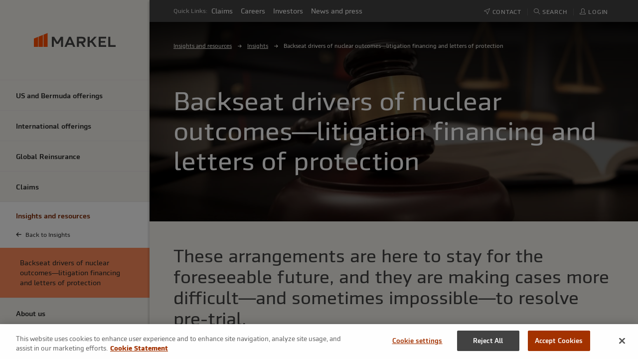

--- FILE ---
content_type: text/html; charset=utf-8
request_url: https://www.markel.com/insights-and-resources/insights/litigation-financing-and-letters-of-protection
body_size: 20552
content:

<!doctype html>
<html class="no-js" lang="en" dir="ltr">
<head>
    <meta charset="utf-8">
    <meta http-equiv="x-ua-compatible" content="ie=edge">
    <title>Backseat Drivers of Nuclear Outcomes—Litigation Financing and Letters of Protection | Markel</title>
    <meta name="description" content="These arrangements are here to stay for the foreseeable future, and they are making cases more difficult—and sometimes impossible—to resolve pre-trial." />
    <meta name="viewport" content="width=device-width, initial-scale=1.0">
    <script>
                                         window.dataLayer = window.dataLayer || [];
                                         function gtag() {
                                             dataLayer.push(arguments);
                                         }
                                         gtag("consent", "default", {
                                             ad_storage: "denied",
                                             ad_user_data: 'denied',
                                             ad_personalization: 'denied',
                                             analytics_storage: "denied",
                                             functionality_storage: "granted",
                                             personalization_storage: "denied",
                                             security_storage: "granted",
                                             wait_for_update: 500,
                                         });
                                    </script>
        <link rel="canonical" href="https://www.markel.com/insights-and-resources/insights/litigation-financing-and-letters-of-protection" />
    
    <meta property="og:url" content="https://www.markel.com/insights-and-resources/insights/litigation-financing-and-letters-of-protection" />

    <meta property="og:title" content="Backseat Drivers of Nuclear Outcomes—Litigation Financing and Letters of Protection | Markel" />

    <meta property="og:image" content="https://mkl-sitecore102-prod-326360-cdn-endpoint.azureedge.net/-/media/markelcom/article-assets/insight-features/article-insight-gavel-driver-nuclear-outcomes-social.jpg?rev=d2c088d18bd6440c9d1c74e0000783f6" />

    <meta property="og:description" content="Litigation financing and letters of protection are here to stay." />

    <meta property="og:type" content="article" />

    <meta name="robots" content="Index,Follow" />

    <link rel="icon" href="https://mkl-sitecore102-prod-326360-cdn-endpoint.azureedge.net/-/media/markel-shared/logos/favicon/markel-favicon.png?rev=94b79220a4e84f9eb80473d2eeaa73ff" type="image/x-icon" />
    
    <link rel="stylesheet" href="https://mkl-sitecore102-prod-326360-cdn-endpoint.azureedge.net/assets_markel23/css/app-1edb8840d2.css" />
    <script id="OneTrust" src="https://cdn-ukwest.onetrust.com/scripttemplates/otSDKStub.js" type="text/javascript" charset="UTF-8" data-document-language="true" data-domain-script="6006dd88-abe5-48c9-bc0a-8dc6257ba383"></script><script type="text/javascript">function OptanonWrapper() { }</script><script type='text/javascript' src='//platform-api.sharethis.com/js/sharethis.js#property=60aff7b1f098dc0011fe8e7f&product=custom-share-buttons' async='async'></script>
    <!-- Google Tag Manager -->
    <script>
    (function(w,d,s,l){w[l]=w[l]||[];w[l].push({'gtm.start':
    new Date().getTime(),event:'gtm.js'});var f=d.getElementsByTagName(s)[0],
    j=d.createElement(s),dl=l!='dataLayer'?'&l='+l:'';j.async=true;j.src=
    'https://www.googletagmanager.com/gtm.js?id=GTM-NS7NH6B'+dl;f.parentNode.insertBefore(j,f);
    })(window,document,'script','dataLayer');</script>
    <!-- End Google Tag Manager -->
        
</head>
<body>
    <noscript><iframe src="https://www.googletagmanager.com/ns.html?id=GTM-NS7NH6B" height="0" width="0" style="display:none;visibility:hidden"></iframe></noscript>
    <div class="off-canvas position-left" id="offCanvasLeft" data-off-canvas>
        
         
    </div>
    <div class="off-canvas position-right" id="offCanvasRight" data-off-canvas>
        
    </div>
    <div class="off-canvas-content" data-off-canvas-content>
        



    <!-- OneTrust Cookies Consent Notice start -->
    <!-- OneTrust Cookies Consent Notice end -->



        <main id="mainContent" role="main">
            <div>
        <div class="off-canvas" id="offCanvasRight-Login" role="dialog" aria-modal="true" aria-labelledby="login-heading" data-off-canvas>

            <div class="mkl-off-canvas-login mkl-off-canvas">

                <div class="mkl-off-canvas-wrapper">
                    <div class="mkl-off-canvas-header">
                        <img src="https://mkl-sitecore102-prod-326360-cdn-endpoint.azureedge.net/-/media/markel-shared/logos/logo-rebrand-svg.svg?h=256&amp;iar=0&amp;w=1514&amp;rev=738f175c9c1846b9b63d17f1489dfbc2&amp;hash=2C35F2B08A3DC864E961E5C22E3BAFE1" class="mkl-logo" alt="Markel logo" width="1514" height="256" DisableWebEdit="True" />
                        <button class="close-button mkl-btn mkl-btn-icon beige" aria-label="Close menu" type="button" data-close>
                            <span aria-hidden="true">
                                <i class="mi-close" aria-hidden="true"></i>
                            </span>
                        </button>
                    </div>
                </div>
                <div class="mkl-off-canvas-gutter">
                    <h2 id="login-heading">Log in to Markel</h2>

                    <ul class="tabs tab-style-underline" data-tabs id="mkl-login-tabs" role="tablist">
                                <li class="tabs-title is-active" role="group" aria-label="login options">
                                    <a href="#mkl-login-panel1" aria-selected=&quot;true&quot; id="mkl-login-panel1-label">
                                        <span aria-hidden="true">
                                            <i class="icon icon-user" aria-hidden="true"></i>
                                        </span>
                                        Customer
                                    </a>
                                    
                                </li>
                                <li class="tabs-title " role="group" aria-label="login options">
                                    <a href="#mkl-login-panel2"  id="mkl-login-panel2-label">
                                        <span aria-hidden="true">
                                            <i class="icon icon-user" aria-hidden="true"></i>
                                        </span>
                                        US Broker Agent
                                    </a>
                                    
                                </li>

                    </ul>

                    <div class="tabs-content" data-tabs-content="mkl-login-tabs">
                                <div class="tabs-panel is-active" id="mkl-login-panel1" role="tabpanel" aria-labelledby="mkl-login-panel1-label">
                                    <div class="grid-x grid-margin-x">
                                        <div class="cell medium-auto noshadow paragraph">
                                            <div>
                                                
                                            </div>

                                                    <div class="mkl-login-item login-cta" role="group" aria-label="login option">
                                                        
                                                        <h3>
                                                            US customer login
                                                        </h3>
                                                        <p>
                                                            Log in to make a payment, view policy documents, download proof of insurance, change your communication and billing preferences, and more.
                                                        </p>
                                                        <a class="mkl-btn mkl-btn-primary" href="/us/my-account">Log in
                                                        <span class="mkl-btn-arrow" aria-hidden="true"></span>
                                                        </a>
                                                        
                                                        
                                                    </div>


                                        </div>
                                    </div>
                                </div>
                                <div class="tabs-panel " id="mkl-login-panel2" role="tabpanel" aria-labelledby="mkl-login-panel2-label">
                                    <div class="grid-x grid-margin-x">
                                        <div class="cell medium-auto noshadow paragraph">
                                            <div>
                                                
                                            </div>

                                                    <div class="mkl-login-item login-cta" role="group" aria-label="login option">
                                                        
                                                        <h3>
                                                            mPortal
                                                        </h3>
                                                        <p>
                                                            Log in to access admitted lines for workers compensation, business owners, miscellaneous errors and omissions, accident medical, general liability, commercial property, farm property, and equine mortality.
                                                        </p>
                                                        <a class="mkl-btn mkl-btn-primary" rel="noopener noreferrer" href="https://portal.markelinsurance.com/#/login" target="_blank">Log in to mPortal
                                                        <span class="mkl-btn-arrow" aria-hidden="true"></span>
                                                        </a>
                                                        <a class="mkl-btn mkl-btn-secondary register-link" rel="noopener noreferrer" href="https://www.markelinsurance.com/for-agents/register-for-mportal" target="_blank">Register for access to mPortal
                                                        </a>
                                                    </div>
                                                    <div class="mkl-login-item login-cta" role="group" aria-label="login option">
                                                        
                                                        <h3>
                                                            Markel Online
                                                        </h3>
                                                        <p>
                                                            Log in to access non-admitted lines for contract binding property &amp; casualty, excess, and commercial pollution liability.
                                                        </p>
                                                        <a class="mkl-btn mkl-btn-primary" rel="noopener noreferrer" href="https://account.markel.com/" target="_blank">Log in to Markel Online
                                                        <span class="mkl-btn-arrow" aria-hidden="true"></span>
                                                        </a>
                                                        <a class="mkl-btn mkl-btn-secondary register-link" href="https://account.markel.com/#">Register for access to Markel Online
                                                        </a>
                                                    </div>
                                                    <div class="mkl-login-item login-cta" role="group" aria-label="login option">
                                                        
                                                        <h3>
                                                            MAGIC Personal Lines portal
                                                        </h3>
                                                        <p>
                                                            Log in to access personal lines products including marine, specialty personal property, powersports, bicycle, and event insurance.
                                                        </p>
                                                        <a class="mkl-btn mkl-btn-primary" rel="noopener noreferrer" href="https://magic.markelamerican.com/default.aspx" target="_blank">Log in to MAGIC
                                                        <span class="mkl-btn-arrow" aria-hidden="true"></span>
                                                        </a>
                                                        <a class="mkl-btn mkl-btn-secondary register-link" rel="noopener noreferrer" href="https://www.markelinsurance.com/for-agents/personal-lines-login/register-for-magic" target="_blank">Register a new MAGIC user for an already authorized agent
                                                        </a>
                                                    </div>
                                                    <div class="mkl-login-item login-cta" role="group" aria-label="login option">
                                                        
                                                        <h3>
                                                            Markel Surety
                                                        </h3>
                                                        <p>
                                                            Log in to access Markel&#39;s surety products.
                                                        </p>
                                                        <a class="mkl-btn mkl-btn-primary" rel="noopener noreferrer" href="https://connect.markelsurety.com" target="_blank">Log in to Markel Surety Connect
                                                        <span class="mkl-btn-arrow" aria-hidden="true"></span>
                                                        </a>
                                                        <a class="mkl-btn mkl-btn-secondary register-link" href="/us/surety/get-appointed">Get appointed
                                                        </a>
                                                    </div>


                                        </div>
                                    </div>
                                </div>

                        
                        
                    </div>
                </div>
            </div>
        </div>

    
        <div class="off-canvas" id="offCanvasRight-Search" role="dialog" aria-modal="true" aria-label="Search" data-off-canvas data-trap-focus="false">
            <div class="mkl-off-canvas-search mkl-off-canvas">

                <div class="mkl-off-canvas-wrapper">
                    <div class="mkl-off-canvas-header">
                        <img src="https://mkl-sitecore102-prod-326360-cdn-endpoint.azureedge.net/-/media/markel-shared/logos/logo-rebrand-svg.svg?h=256&amp;iar=0&amp;w=1514&amp;rev=738f175c9c1846b9b63d17f1489dfbc2&amp;hash=2C35F2B08A3DC864E961E5C22E3BAFE1" class="mkl-logo" alt="Markel logo" width="1514" height="256" DisableWebEdit="True" />
                        <button class="close-button mkl-btn mkl-btn-icon beige" aria-label="Close menu" type="button" data-close>
                            <span aria-hidden="true">
                                <i class="mi-close" aria-hidden="true"></i>
                            </span>
                        </button>
                    </div>
                </div>
                <div class="mkl-off-canvas-gutter">
                    

<div class="cell">
    <div class="mkl-search" data-url="/api/v1/markelcom-search/644607cb2319430f874bdfae3efacfd0/1/10" data-threshold="-1" role="region" aria-label="Search Section">
        <div class="mkl-search-input-wrapper">
            <span id="mkl-search-autocomplete" class="sr-only">The following text field filters the results that follow as you type.</span>
                <input id="mkl-offcanvas-search-input" type="search" class="mkl-search-input" aria-describedby="mkl-search-autocomplete" placeholder="Search Markel.com"/>

            <i class="mi-magnifying-glass" aria-hidden="true"></i>
        </div>
        <div class="mkl-search-results" data-moustache-template="mkl-offcanvas-search-result-template" data-results-msg="{{count}} results found" data-no-results-msg="No results found" data-search-msg="Enter a search term">
            <div class="mkl-search-results-count" aria-live="assertive"></div>
            <div class="mkl-search-results-matches"></div>
            <div class="mkl-search-results-suggestions">
                <h6 class="mkl-color-gray">Suggested</h6>
            </div>
            <div class="mkl-search-results-load-more">
                <button class="mkl-link pagination">Load More</button>
            </div>
        </div>

        <!-- search result item template -->
        <script id="mkl-search-result-template" type="x-tmpl-mustache">
                        <div class="mkl-search-results-item" role="group" aria-label="item">
                            <div class="mkl-search-results-item-title">
                                <h2 class="h4">{{title}}</h2>
                                <i class="icon-share-alt {{externalVisibilityClass}}" aria-hidden="true"></i>
                            </div>
                            <ul class="mkl-breadcrumbs dark">
                                {{#breadcrumbs}}
                                <li>
                                    {{#IsExternal}}
                                        <h2 class="mkl-link mkl-link-sm h4" href="{{Url}}" title="{{Title}}" target="_blank">{{Title}}</h2>
                                    {{/IsExternal}}
                                    {{^IsExternal}}
                                        <a class="mkl-link mkl-link-sm" href="{{Url}}" title="{{Title}}" target="_self">{{Title}}</a>
                                    {{/IsExternal}}
                                </li>
                                {{/breadcrumbs}}
                            </ul>
                    </div>
        </script>
    </div>
</div>

                </div>
            </div>
            <!-- search result item template -->
            <script id="mkl-offcanvas-search-result-template" type="x-tmpl-mustache">
                    <div class="mkl-offcanvas-search-results-item" role="group" aria-label="item">
                    {{#isWidenDoc}}
                        <a class="mkl-link mkl-search-results-item-title" href="{{url}}" target="_blank"><h2 class="h4">{{title}}<i class="icon icon-doc" aria-hidden="true"></i></h2></a>
                        <p>{{excerpt}}</p>
                        <a class="mkl-link mkl-search-results-item-url" href="{{url}}" target="_blank">{{url}}</a>
                    {{/isWidenDoc}}
                    {{^isWidenDoc}}
                        {{#isSearchableRedirect}}
                            <a class="mkl-link mkl-search-results-item-title" href="{{url}}" target="_blank"><h2 class="h4">{{title}}</h2></a>
                            <p>{{excerpt}}</p>
                            <a class="mkl-link mkl-search-results-item-url" href="{{url}}" target="_blank">{{url}}</a>
                        {{/isSearchableRedirect}}
                        {{^isSearchableRedirect}}
                            <a class="mkl-link mkl-search-results-item-title" href="{{url}}"><h2 class="h4">{{title}}</h2></a>
                            <p>{{excerpt}}</p>
                            <a class="mkl-link mkl-search-results-item-url" href="{{url}}">{{url}}</a>
                        {{/isSearchableRedirect}}
                    {{/isWidenDoc}}
                    </div>
            </script>
        </div>
</div>
            
            










<div class="mkl-page  ">
        <a href="#main-content" class="mkl-skip-link">
            Skip to Main Content
        </a>
            <aside class="mkl-nav-wrapper">
                

<nav class="mkl-side-nav" aria-label="menu">
    <div class="grid-container">
        <div class="mkl-side-nav-logo grid-x grid-margin-x align-center-middle">
            <div class="cell small-4 hide-for-large">
                <button id="mkl-menu-toggle-button" class="mkl-btn mkl-btn-icon beige">
                    <i class="mi-menu" aria-hidden="true"></i>
                    <span class="show-for-sr">Menu</span>
                </button>
            </div>
            <div class="cell small-4 medium-auto">
                <a href="/">
                    <img src="https://mkl-sitecore102-prod-326360-cdn-endpoint.azureedge.net/-/media/markel-shared/logos/logo-rebrand-svg.svg?rev=738f175c9c1846b9b63d17f1489dfbc2" alt="Markel logo" />
                </a>
            </div>
            <div class="cell small-4 hide-for-large">
                <button class="mkl-btn mkl-btn-icon beige ml-auto" data-toggle="offCanvasRight-Search">
                    <i class="mi-magnifying-glass" aria-hidden="true"></i>
                    <span class="show-for-sr">Search</span>
                </button>
            </div>
        </div>
    </div>

    <div class="mkl-side-nav-modal" role="dialog" aria-modal="true" aria-label="mobile menu">
        <div class="mkl-side-nav-close hide-for-large">
            <button id="mkl-menu-close-button" class="mkl-btn mkl-btn-icon beige">
                <i class="mi-close" aria-hidden="true"></i>
                <span class="show-for-sr">Close menu</span>
            </button>
        </div>
        <ul class="mkl-side-nav-accordion no-bullet">
                <li class="mkl-side-nav-accordion-item ">
                    <a class="mkl-side-nav-accordion-item-title" href="/us" aria-current="false" title="US and Bermuda offerings"  target="_self">
                        <div class="grid-x grid-margin-x">
                            <div class="cell auto">
                                    <span class="mkl-caption not-responsive">US and Bermuda offerings</span>
                            </div>
                            
                                <div class="mkl-side-nav-chevron-icon cell shrink show-for-small-only">
                                    <i class="mi-chevron-down-fill" aria-hidden="true"></i>
                                </div>
                        </div>
                    </a>
                </li>
                <li class="mkl-side-nav-accordion-item ">
                    <a class="mkl-side-nav-accordion-item-title" href="/international" aria-current="false" title="International offerings"  target="_self">
                        <div class="grid-x grid-margin-x">
                            <div class="cell auto">
                                    <span class="mkl-caption not-responsive">International offerings</span>
                            </div>
                            
                                <div class="mkl-side-nav-chevron-icon cell shrink show-for-small-only">
                                    <i class="mi-chevron-down-fill" aria-hidden="true"></i>
                                </div>
                        </div>
                    </a>
                </li>
                <li class="mkl-side-nav-accordion-item ">
                    <a class="mkl-side-nav-accordion-item-title" href="/global-reinsurance" aria-current="false" title="Global Reinsurance"  target="_self">
                        <div class="grid-x grid-margin-x">
                            <div class="cell auto">
                                    <span class="mkl-caption not-responsive">Global Reinsurance</span>
                            </div>
                            
                                <div class="mkl-side-nav-chevron-icon cell shrink show-for-small-only">
                                    <i class="mi-chevron-down-fill" aria-hidden="true"></i>
                                </div>
                        </div>
                    </a>
                </li>
                <li class="mkl-side-nav-accordion-item ">
                    <a class="mkl-side-nav-accordion-item-title" href="/claims" aria-current="false" title="Claims"  target="_self">
                        <div class="grid-x grid-margin-x">
                            <div class="cell auto">
                                    <span class="mkl-caption not-responsive">Claims</span>
                            </div>
                            
                                <div class="mkl-side-nav-chevron-icon cell shrink show-for-small-only">
                                    <i class="mi-chevron-down-fill" aria-hidden="true"></i>
                                </div>
                        </div>
                    </a>
                </li>
                <li class="mkl-side-nav-accordion-item active">
                    <a class="mkl-side-nav-accordion-item-title" href="/insights-and-resources" aria-current="false" title="Insights and resources"  target="_self">
                        <div class="grid-x grid-margin-x">
                            <div class="cell auto">
<H3 class="mkl-caption not-responsive">Insights and resources</H3>                            </div>
                            
                                <div class="mkl-side-nav-chevron-icon cell shrink show-for-small-only">
                                    <i class="mi-chevron-up-fill" aria-hidden="true"></i>
                                </div>
                        </div>
                    </a>
                                <div class="mkl-side-nav-accordion-item-back">
                                    <a href="/insights-and-resources/insights" title="Insights">
                                        <div class="grid-x">
                                            <div class="cell shrink"><i class="mi-arrow-left" aria-hidden="true"></i></div>
                                            <div class="cell auto">
                                                Back to Insights
                                            </div>
                                        </div>
                                    </a>
                                </div>
                                <div class="mkl-side-nav-accordian-item-primary-child" aria-current="true">
                                    Backseat drivers of nuclear outcomes—litigation financing and letters of protection
                                </div>
                </li>
                <li class="mkl-side-nav-accordion-item ">
                    <a class="mkl-side-nav-accordion-item-title" href="/about-us" aria-current="false" title="About us"  target="_self">
                        <div class="grid-x grid-margin-x">
                            <div class="cell auto">
                                    <span class="mkl-caption not-responsive">About us</span>
                            </div>
                            
                                <div class="mkl-side-nav-chevron-icon cell shrink show-for-small-only">
                                    <i class="mi-chevron-down-fill" aria-hidden="true"></i>
                                </div>
                        </div>
                    </a>
                </li>
        </ul>

        <div class="mkl-side-nav-header-wrapper hide-for-large"></div>
    </div>
</nav>
            </aside>
    <div class="mkl-wrapper">
            <div class="mkl-header-wrapper">
                



<header>
    <div class="grid-container width-100">
        <nav aria-label="Quick Links">
            <div class="grid-x">
                <div class="quick-links cell large-auto show-for-large">
                    <span>Quick Links:</span>
                    <ul class="mkl-quick-links-list no-bullet">
                            <li><a class="quick-link mkl-link mkl-link-light" href="/claims">Claims</a></li>
                            <li><a class="quick-link mkl-link mkl-link-light" href="/about-us/careers">Careers</a></li>
                            <li><a class="quick-link mkl-link mkl-link-light" rel="noopener noreferrer" href="https://ir.mklgroup.com/overview/default.aspx" target="_blank">Investors</a></li>
                            <li><a class="quick-link mkl-link mkl-link-light" href="/about-us/news-and-press">News and press</a></li>
                    </ul>
                </div>
                <div class="header-actions cell large-shrink">
                    <ul class="mkl-header-actions-list no-bullet">
                                                    <li>
                                <a class="mkl-link mkl-link-light header-action" href="/about-us/contact-us">
                                <i class="icon-cursor" aria-hidden="true"></i>
                                <span>Contact</span>
                                </a>
                            </li>


                                <li>
                                    <a class="mkl-link mkl-link-light header-action show-for-large" href="javascript:void(0);" data-toggle="offCanvasRight-Search" role="button">
                                        <i class="icon-magnifier" aria-hidden="true"></i>
                                        <span>Search</span>
                                    </a>
                                </li>
                                    <li>
                                        <a class="mkl-link mkl-link-light header-action" href="javascript:void(0);" data-toggle="offCanvasRight-Login" role="button">
                                            <i class="icon-user" aria-hidden="true"></i>
                                            <span>Login</span>
                                        </a>
                                    </li>
                    </ul>
                </div>
                <div class="quick-links mobile cell hide-for-large">
                    <span>Quick Links:</span>
                    <ul class="mkl-quick-links-list no-bullet">
                            <li>
                                <a class="quick-link mkl-link mkl-link-light" href="/claims">Claims</a>
                            </li>
                            <li>
                                <a class="quick-link mkl-link mkl-link-light" href="/about-us/careers">Careers</a>
                            </li>
                            <li>
                                <a class="quick-link mkl-link mkl-link-light" rel="noopener noreferrer" href="https://ir.mklgroup.com/overview/default.aspx" target="_blank">Investors</a>
                            </li>
                            <li>
                                <a class="quick-link mkl-link mkl-link-light" href="/about-us/news-and-press">News and press</a>
                            </li>
                    </ul>
                </div>

            </div>
        </nav>
    </div>

</header>




            </div>
        <div id="main-content" class="mkl-body-wrapper">
            




<div class="mkl-banner cell   mkl-banner-primary  has-overlay">
<img src="https://mkl-sitecore102-prod-326360-cdn-endpoint.azureedge.net/-/media/markelcom/banners/primary-banner/insight-banner-large---2288x800/article-insight-gavel-driver-nuclear-outcomes2.jpg?h=681&amp;iar=0&amp;w=1946&amp;rev=0c0dc44d6c574ed09cd93eda39059e15&amp;hash=54A34D652F218587117485051F1B6D98" alt="" width="1946" height="681" emptyalt="1">        
<nav class="mkl-breadcrumbs-wrapper grid-container" aria-label="breadcrumbs">
        <ul class="mkl-breadcrumbs light">
                <li>
                        <a class="mkl-link mkl-link-sm mkl-link-light" href="/insights-and-resources" title="Insights and resources" target="_self">Insights and resources</a>
                </li>
                <li>
                        <a class="mkl-link mkl-link-sm mkl-link-light" href="/insights-and-resources/insights" title="Insights" target="_self">Insights</a>
                </li>
                <li>
                        <span>Backseat drivers of nuclear outcomes—litigation financing and letters of protection</span>
                </li>
        </ul>
</nav>

    <div class="grid-container mkl-banner-title-container">
        <div class="mkl-banner-title">
<h1 class="h1 mkl-color-white">Backseat drivers of nuclear outcomes—litigation financing and letters of protection</h1>        </div>
    </div>
    <div class="grid-container mkl-banner-items-container">
        <div class="grid-x">
            
        </div>
    </div>

</div>

<div role="group" aria-label="page section" class="page-section  padding-top-3 padding-bottom-3   " >
    
        <section  class="grid-container   text-left medium-auto page-section" style="" id="ps-1" >
        <div class="grid-x grid-margin-x shadowed section-grid">

<div class="cell medium-12 subsection " role="group" aria-label="card">
        <div class="grid-x grid-margin-x shadowed">
            
<div class="cell mkl-article-heading-wrapper  medium-12">
<h2 class="mkl-article-heading h3">These arrangements are here to stay for the foreseeable future, and they are making cases more difficult—and sometimes impossible—to resolve pre-trial.</h2>            <div class="mkl-article-byline mkl-text-body-lg">
        </div>
    <div class="grid-x align-middle">
        <div class="cell small-6 mkl-article-published">
Published on  October 11, 2021        </div>
<div class="cell small-6 mkl-sharing-buttons text-align-right">
                <ul class="mkl-sharing-buttons no-bullet">
                        <li class="mkl-sharing-button"><a href="javascript:void(0)" class="st-custom-button mkl-download-page-link" data-network="" aria-label="Download page content"><i class="icon icon-printer" aria-hidden="true" title="Download page content"></i></a></li>
                                            <li class="mkl-sharing-button"><a href="javascript:void(0)" class="st-custom-button email-share-button" data-network="email" aria-label="Share by email"><i class="icon icon-envelope-open" aria-hidden="true" title="Share by email"></i></a></li>
                                            <li class="mkl-sharing-button"><a href="javascript:void(0)" class="st-custom-button facebook-share-button" data-network="facebook" aria-label="Share on Facebook"><i class="icon icon-social-facebook" aria-hidden="true" title="Share on Facebook"></i></a></li>
                                            <li class="mkl-sharing-button"><a href="javascript:void(0)" class="st-custom-button twitter-share-button" data-network="twitter" aria-label="Share on X"><i class="mi-social-twitter-x" aria-hidden="true" title="Share on X"></i></a></li>
                                            <li class="mkl-sharing-button"><a href="javascript:void(0)" class="st-custom-button linkedin-share-button" data-network="linkedin" aria-label="Share on LinkedIn"><i class="icon icon-social-linkedin" aria-hidden="true" title="Share on LinkedIn"></i></a></li>
                </ul>
            </div>
    </div>
    <hr />
</div>


<div class="cell mkl-paragraph  medium-auto">
    
    
<p><strong><br>
By Melissa Hoffman-Schartel, Senior Director, Claims, and Diane O’Neil, Director and Senior Counsel, Complex Claims</strong></p></div>
<div class="cell mkl-paragraph  medium-12">
    
    
<p>In today&rsquo;s litigation climate of ever-growing social inflation, plaintiffs are employing a number of tactics to argue for higher economic damages in the hopes of securing larger awards. Two such tactics are litigation financing and letters of protection. For defendants and their insurers, these tactics raise many challenges, including larger liens, lack of transparency, compounding interest rates, potential conflicts of interest, and the influence of non-parties over litigation strategies, to name just a few. In combination, these and other methods have had a negative impact on the ability of defendants and their insurers to dispose of cases for reasonable sums. This paper discusses these two tactics&mdash;and the challenges they present.</p></div>
<div class="cell mkl-paragraph  medium-12">
    
    
<p></p><h4>Part 1: Litigation financing</h4><p></p>
<p>Just a decade ago, litigation financing&mdash;investing in plaintiffs&rsquo; legal expenses for a share of the returns from a trial or settlement&mdash;was a relatively unheard of and rarely used arrangement in the United States.<sup>1</sup>&nbsp; Today, it is a flourishing, multi-billion dollar industry that has reshaped litigation.<sup>2</sup>&nbsp; Touted as an equalizing mechanism that levels the playing field between well-heeled defendants and the &ldquo;little guy&rdquo;&mdash;think David and Goliath&mdash;it provides plaintiffs with a number of advantages. These include everything from a cash flow resource that allows them to replace income and living expenses while the litigation is pending to a full-fledged war chest. Using the added resources it provides, plaintiffs can exponentially increase the potential for favorable outcomes by funding additional surgeries and medical treatments and hiring expensive experts who work to inflate damage models.</p>
<p>As plaintiffs&rsquo; law firms have sought additional sources of liquidity and funding over the last several years, litigation funders have seized the opportunity to profit from such an arrangement, made all the more attractive to law firms because risk is partly shifted to the funder. Further, certain states have greatly eased regulations on these kinds of non-lawyer investments in law firms. </p></div>
<div class="cell  medium-auto mkl-pull-quote">
    <hr aria-hidden="true"/>
    <blockquote class="h4">
        &quot;Plaintiffs can exponentially increase the potential for favorable outcomes by funding additional surgeries and medical treatments and hiring expensive experts who work to inflate damage models.&quot;
    </blockquote>
</div>
<div class="cell mkl-paragraph  medium-12">
    
    
<p></p>
<p>Litigation funders come in all shapes and sizes; some are self-financed, while others use hedge funds and institutional capital. But no matter the size, structure, or financial backing of the funder, two things have become crystal clear: These arrangements are here to stay for the foreseeable future, and they are making cases more difficult—and sometimes impossible—to resolve pre-trial.</p>
<p>Plaintiffs and law firms tend to find these arrangements attractive because if a recovery is not secured, there may be no obligation to repay the funder. Meanwhile, financial backing by the funder often emboldens the plaintiffs to secure larger settlements than would ordinarily be the case. Many funders also bring a staff of legal experts who review the claims and make a determination as to the merits of the case. In some instances, the funder even introduces a plaintiff to a law firm located in the jurisdiction at issue.</p>
<p>Proponents of litigation funding argue that these arrangements help individual plaintiffs cover litigation costs, including attorneys’ fees, expert witness fees, court costs, and other expenses associated with litigation. They further argue that these arrangements provide plaintiffs with increased access to the justice system by leveling the playing field and redress wrongs by providing support for an already filed legal matter. Litigation funding, they argue, also decreases the likelihood that plaintiffs’ firms will run low on capital, preventing “low-ball” settlements that are far less than the original damages claimed. </p>
<p>Superficially, litigation funding has similarities to other types of loan transactions. There is financial investment by a third party (the litigation funder), which is secured by collateral (a portion of the award, whether by settlement or verdict), while the borrower (the plaintiff) pays interest for the privilege of borrowing money. But the similarities to standard loans end there. For one thing, the majority of states have no statutes or regulations directly applicable to third-party litigation funding. Though a few states have passed legislation aimed at capping the amount of interest that can be charged, the lawsuit finance industry is largely unsupervised and is not regulated at all at the federal level. There do not appear to be any explicit restrictions on fees and interest that funders can charge. Because litigation funding is typically on a non-recourse basis (meaning the lender can pursue the collateral but cannot seek damages from the borrower), state usury laws do not apply.</p>
<p>An interesting question is whether the common law torts/crimes of maintenance and champerty— recognized by some, but not all, states—prohibit litigation funding. In this context, maintenance is the support or promotion of another person's suit for personal gain, while champerty is the process whereby one person bargains with a party to a lawsuit to obtain a share in the proceeds of the suit.<sup>3</sup>  While many jurisdictions do not explicitly prohibit champerty or recognize litigation funding as champerty,<sup>4</sup> other states do.<sup>5</sup> Whether a state court would find the third-party litigation funding model to be champerty would likely depend on the parties’ intent and the manner in which the arrangements are structured.</p>
<p>Legal analysts predict that in states that still recognize champerty, such as New York, third-party funding would likely not qualify as such since the litigation funder does not bring the lawsuit in its own name; the funder is not controlling the litigation; and the funder’s only interest is in the proceeds of the lawsuit rather than in the asset itself (think securities litigation).<sup>6</sup> Further, New York’s champerty law has a safe harbor provision for assignments with a purchase price of at least $500,000. So the question of whether a particular state’s champerty law prohibits third-party lawsuit funding may be academic—although it might be a worthwhile challenge in a given case.</p></div>
<div class="cell  medium-auto mkl-pull-quote">
    <hr aria-hidden="true"/>
    <blockquote class="h4">
        &quot;The lawsuit finance industry is largely unsupervised and is not regulated at all at the federal level.&quot;
    </blockquote>
</div>
<div class="cell mkl-paragraph  medium-12">
    
    
<p></p>
<p>Further, the lack of transparency around litigation funding is a growing concern. When pressed, some courts require disclosure of at least some aspects of funding agreements; but more often than not, plaintiffs have successfully defended against revealing the terms or even the existence of the arrangement. As a general proposition, given that the loans are not relevant to the liability or damages issues in a lawsuit, they are technically not discoverable. However, they themselves are often cited by plaintiffs as justifying their inflated demands. Defendants often learn about the involvement of a litigation funder for the first time at a mediation or a settlement conference. At such times, plaintiffs often use the existence of these arrangements to justify the fact that their settlement demands are much greater than the injuries alleged. Defendants’ counsel hear, time and again, that “my client has to be able to put some money in his pocket, after paying off the loan,” or “the interest rate is compounding daily,” as justifications why the demand is twice as high as the reported jury verdicts for the same injury. Such inflated demands are preventing cases from settling before trial, leading in turn to longer claim duration and higher allocated loss adjustment expenses. They also create the potential for larger verdicts since the funding allows plaintiffs to undergo additional (often unnecessary) surgeries and treatments and to stay out of work longer, thereby inflating the damages they put before juries.</p>
<p>The delays resulting from these tactics are increasing the backlog of cases; yet until such time as the judicial system feels the full effect that lawsuit financing is having on the backlog or the legislature addresses what would be considered predatory lending practices in any other context, we are stuck with litigation funding, and should use whatever resources are available to address it.</p></div>
<div class="cell mkl-paragraph  medium-12">
    
    
<p></p><h4>Part 2: Letters of protection</h4><p></p>
<p>In a related tactic, many plaintiffs claiming physical injury are being steered out of their existing health care networks into attorney-directed treatment, resulting in unnecessary and costly surgeries and procedures, often referred to as &ldquo;phantom medicals.&rdquo; The added costs of these procedures are facilitated by a letter of protection (LoP), in which the plaintiff&rsquo;s attorney guarantees payment for the plaintiff&rsquo;s medical treatment from the future settlement or jury verdict.<sup>7</sup></p>
<p>The existence of such arrangements is often shielded by the collateral source rule&mdash;a legal doctrine that prohibits the admission of evidence that a plaintiff has received compensation from a source other than the defendant.<sup>8</sup> Alternate sources of compensation include health insurance, workers compensation, life insurance, Social Security Disability, Medicaid, and Medicare. Simply put, a third-party payment cannot reduce what is owed by the defendant. The intent behind the doctrine is one of fundamental fairness: that a defendant should not benefit from the fact that the plaintiff has other available sources of recovery while waiting for the lawsuit to conclude. Plaintiffs argue that reducing what is owed by the defendant would shift the cost of negligent behavior away from the wrongdoer who should not benefit from insurance independently procured by the injured party.<sup>9</sup> For their part, critics of the doctrine argue that the rule allows for double recovery.</p>
<p>Posturing aside, this rule of law has long been recognized by our courts who are the gatekeepers of what jurors are allowed to hear and what they are not. A judge will usually apply a rule of evidence to determine the admissibility of a collateral source. For instance, Rule 403 of the Federal Rules of Evidence allows the court to exclude otherwise relevant evidence if its probative value is substantially outweighed by, among other things, unfair prejudice. Plaintiffs typically argue that they will be prejudiced&mdash;in the form of reduced verdicts&mdash;if jurors are told that they received benefits from some other source such as workers compensation or health insurance.</p>
<p>In a growing trend, plaintiffs are trying to stretch the collateral source rule beyond its intended limits. They essentially argue that jurors should also not be told about insurance and other benefits they could have used, but decided not to. For example, a plaintiff, while in the course and scope of her employment, is injured by an insured&rsquo;s driver and gets treated (at her counsel&rsquo;s recommendation) outside of workers&rsquo; compensation. By not being treated under her workers&rsquo; compensation coverage, the treatment is more expensive and costs are not legally capped as they would be under the workers&rsquo; compensation coverage. This enables her to then blackboard larger medical costs at trial and thereby inflate her economic damages claim. The plaintiff&rsquo;s attorney in this example would use an LoP to guarantee payment for the plaintiff&rsquo;s medical treatment&mdash;again, from the future settlement or jury verdict. </p>
<p>The legislature in the plaintiff&rsquo;s home state more recently revised the collateral source rule, although an exception preserves the inequities caused by the use of LoPs. The new law states that where a plaintiff&rsquo;s medical expenses have been paid by a health insurer, recovery of past medicals is limited to the amounts actually paid to the medical provider (which are typically far lower than the amounts billed)<sup>10</sup> with some nuances not relevant here. However, where the plaintiff contracts with a legal finance company to pay his or her medical bills or contracts directly with the medical provider under an LoP, he or she may recover the full (and higher) amount billed by the provider. Furthermore, there is nothing prohibiting a plaintiff from negotiating a discounted rate with the doctor after the trial, after the jury has based its award on the higher amounts. As such, windfall damages, also known as &ldquo;phantom damages,&rdquo; are still recoverable as long as they are contractually guaranteed.</p>
<p>We have seen this trend emerge in cases in other venues, and we suspect its popularity will continue to grow, particularly if litigation-funding companies are paying the medical providers. That is because the deep-pocket financing companies will pay the medical providers at their higher &ldquo;retail&rdquo; rates. Once the amounts billed equal the amounts paid, and the distinction between the two is blurred or even erased, plaintiffs will automatically be permitted to blackboard the inflated charges.</p></div>
<div class="cell  medium-auto mkl-pull-quote">
    <hr aria-hidden="true"/>
    <blockquote class="h4">
        &quot;When medical damages trend upward, the non-economic damages (pain and suffering) follow. The outcome is that higher indemnity dollars are required to dispose of the case, whether by settlement or by verdict.&quot;
    </blockquote>
</div>
<div class="cell mkl-paragraph  medium-12">
    
    
<p></p>
<p>As noted in Part 1 of this paper, litigation financing is fairly new in the United States, so it’s difficult to predict how such funding will impact the collateral source doctrine relative to medical bills. What we do know, however, is that many plaintiffs are being steered out of their medical networks into attorney-directed treatment, resulting in unnecessary and costly surgeries and procedures, or “phantom medicals.” And the economics are not the only damages that are affected. When medical damages trend upward, the non-economic damages (pain and suffering) follow. The outcome is that higher indemnity dollars are required to dispose of the case, whether by settlement or by verdict.</p>
<p>For now, it would be prudent for defense counsel to vigorously cross-examine plaintiffs’ medical providers on issues such as the necessity of, and reasonable value of, the medical services rendered; unreasonable current procedural terminology (CPT) code billing; financial bias; and the nature and extent of providers’ relationships with the plaintiffs’ bar. The ultimate objective is to develop evidence that enables juries to connect the dots on this widespread overreaching. Once the evidence is properly mined, it can be used to leverage reasonable settlement negotiations either before or during trial.</p>
<p>In conclusion, while litigation financing and letters of protection both pose substantial challenges to defendants and their insurers, awareness of these tactics is a necessary first step to countering them successfully. Monitoring the discovery opportunities afforded by specific jurisdictions is clearly important, and there are opportunities to counter these methods. For example, one helpful point in the state of New York is that litigation funders are required to file a Uniform Commercial Code lien with the Department of State whenever a plaintiff takes out a loan for medical treatment. Although the particulars are not included, the filing does at least provide notice of the lien. Such developments, while limited, may assist defendants in individual cases and may also contain the seeds of a more equitable climate over time. In addition, while specific defenses continue to evolve, education about these tactics, in general terms, can potentially influence an evolution in public awareness that can offset their effectiveness.</p></div>
<div class="cell mkl-paragraph  medium-12">
    
    
<p><span style="font-size: 10px;"><sup><br>1&nbsp;</sup>By contrast, the practice has been well established in other countries such as Australia and the United Kingdom for decades.<br>
<sup>2&nbsp;</sup><em>Business Wire</em> reported in November 2019 that $2.3 billion of capital had been deployed over a 12-month period, and that $2.47 billion had been deployed in 2020 despite judicial disruptions caused by the COVID-19 pandemic. See <em>Business Wire</em>, “$2.3 billion of capital deployed over 12-month period across US commercial litigation finance industry, according to first-of-its-kind study” (November 19, 2019); and <em>Business Wire</em>, “$2.47 billion of capital deployed last year across US commercial litigation finance industry, as growing sector weathers pandemic storm” (January 27, 2021).<br>
<sup>3&nbsp;</sup>Champerty and Maintenance. (n.d.) <em>West's Encyclopedia of American Law, edition 2</em>. (2008). Retrieved August 2, 2021, from legal-dictionary.thefreedictionary.com/Champerty+and+Maintenance.<br>
<sup>4&nbsp;</sup>E.g., Arizona, California, Louisiana, New Jersey and Texas; see “United States: A strategic look at champerty and third-party litigation financing” (2019), by Earl Mah and Charlene Morrow of Fenwick &amp; West LLP.<br>
<sup>5&nbsp;</sup>E.g., Alabama, Delaware, Georgia, Minnesota, Mississippi, New York, and Pennsylvania;<em> Id.</em><br>
<sup>6&nbsp;</sup><em>Id.</em><br>
<sup>7&nbsp;</sup>The LoP originated to provide medical treatment to plaintiffs who did not have insurance. The doctor agreed to treat, so long as the lawyer provided “protection” by way of a guarantee of payment from the proceeds of the lawsuit. Today, however, LoPs have become a vehicle to promote gross overbilling that goes beyond any reasonable standard of customary reimbursement, for the sole purpose of inflating claim value.<br>
<sup>8&nbsp;</sup>While each state has its own version of the collateral source rule, this article is concerned with instances where the courts enforce the rule in a manner in which plaintiff receives a windfall recovery, meaning the tort award and the collateral benefit.<br>
<sup>9&nbsp;</sup>An exception to the collateral source rule is an insurance company’s subrogation rights.<br>
<sup>10&nbsp;</sup>Billed prices can be three to five times the negotiated, paid prices. See “Healthcare systems’ billed v. paid disparity,” APCIA Research Bulletin, April 6, 2021.<br>
</span>
</p></div>

<div class="cell mkl-tag-list-container">
    <div class="grid-x">
        <div class="cell medium-12">
            <div class=" mkl-tag-list">
                
                <div class="mkl-tag-list-tags"  data-tags-legacy="Insight Article" >
                    <ul>
                    </ul>
                </div>
            </div>
        </div>
    </div>
</div>        </div>
</div>        </div>
    </section>



</div>


        </div>
        <div class="mkl-footer-wrapper">
            



<div class="mkl-footer-wrapper">
	<div>
		<footer class="mkl-footer">
			<div class="mkl-bg-light-gray">
				<div class="grid-container grid-x margin-x medium-up-2">
					<div class="mkl-footer-primary-section cell">
						<div class="mkl-footer-content">
							<div class="mkl-footer-link-section">
								<div class="grid-x grid-margin-x small-up-2">
									


<div class="cell small-order-2 large-order-1">
        <a class="mkl-link mkl-link-lg mb-4 mkl-footer-explicit-top-level" href="/insurance-offerings" target="_self" title="Insurance offerings">
            <h3 class="text-overflow-ellipsis mkl-caption">
                Insurance offerings
            </h3>
        </a>
    <ul class="m-0">
            <li>
                    <a class="mkl-link" href="/us" target="_self" title="US and Bermuda offerings">
                        <div class="d-flex">
                            <div class="text-overflow-ellipsis">US and Bermuda offerings</div>
                        </div>
                    </a>
            </li>
            <li>
                    <a class="mkl-link" href="/international" target="_self" title="International offerings">
                        <div class="d-flex">
                            <div class="text-overflow-ellipsis">International offerings</div>
                        </div>
                    </a>
            </li>
            <li>
                    <a class="mkl-link" href="/global-reinsurance" target="_self" title="Global Reinsurance">
                        <div class="d-flex">
                            <div class="text-overflow-ellipsis">Global Reinsurance</div>
                        </div>
                    </a>
            </li>
            <li>
                    <a class="mkl-link" href="https://www.nephila.com" target="_blank" title="Nephila">
                        <div class="d-flex">
                            <div class="text-overflow-ellipsis">Nephila</div>
                                <div class="show-for-sr">External link</div>
                                <div class="my-auto"><i class="icon-share-alt" aria-hidden="true"></i></div>
                        </div>
                    </a>
            </li>
            <li>
                    <a class="mkl-link" href="https://www.statenational.com" target="_blank" title="State National">
                        <div class="d-flex">
                            <div class="text-overflow-ellipsis">State National</div>
                                <div class="show-for-sr">External link</div>
                                <div class="my-auto"><i class="icon-share-alt" aria-hidden="true"></i></div>
                        </div>
                    </a>
            </li>
    </ul>

    <ul class="mkl-accordion vertical menu accordion-menu" data-accordion-menu>
        <li class="mkl-accordion-item">
                <a class="mkl-accordion-item-title accordion-title" href="/insurance-offerings" target="_self" title="Insurance offerings">
                     Insurance offerings
                </a>
            <ul class="menu vertical nested">
                    <li>
                            <a class="mkl-link" href="/us" target="_self" title="US and Bermuda offerings">
                                <div class="d-flex">
                                    <div class="">US and Bermuda offerings</div>
                                </div>
                            </a>
                    </li>
                    <li>
                            <a class="mkl-link" href="/international" target="_self" title="International offerings">
                                <div class="d-flex">
                                    <div class="">International offerings</div>
                                </div>
                            </a>
                    </li>
                    <li>
                            <a class="mkl-link" href="/global-reinsurance" target="_self" title="Global Reinsurance">
                                <div class="d-flex">
                                    <div class="">Global Reinsurance</div>
                                </div>
                            </a>
                    </li>
                    <li>
                            <a class="mkl-link" href="https://www.nephila.com" target="_blank" title="Nephila">
                                <div class="d-flex">
                                    <div class="">Nephila</div>
                                        <div class="show-for-sr">External link</div>
                                        <div class="my-auto"><i class="icon-share-alt" aria-hidden="true"></i></div>
                                </div>
                            </a>
                    </li>
                    <li>
                            <a class="mkl-link" href="https://www.statenational.com" target="_blank" title="State National">
                                <div class="d-flex">
                                    <div class="">State National</div>
                                        <div class="show-for-sr">External link</div>
                                        <div class="my-auto"><i class="icon-share-alt" aria-hidden="true"></i></div>
                                </div>
                            </a>
                    </li>
            </ul>
        </li>
    </ul>
</div>


<div class="cell small-order-2 large-order-1">
        <a class="mkl-link mkl-link-lg mb-4 mkl-footer-explicit-top-level" href="/about-us" target="_self" title="About us">
            <h3 class="text-overflow-ellipsis mkl-caption">
                About us
            </h3>
        </a>
    <ul class="m-0">
            <li>
                    <a class="mkl-link" href="/about-us/careers" target="_self" title="Careers">
                        <div class="d-flex">
                            <div class="text-overflow-ellipsis">Careers</div>
                        </div>
                    </a>
            </li>
            <li>
                    <a class="mkl-link" href="/about-us/news-and-press" target="_self" title="News and press">
                        <div class="d-flex">
                            <div class="text-overflow-ellipsis">News and press</div>
                        </div>
                    </a>
            </li>
            <li>
                    <a class="mkl-link" href="/about-us/financial-strength" target="_self" title="Financial strength">
                        <div class="d-flex">
                            <div class="text-overflow-ellipsis">Financial strength</div>
                        </div>
                    </a>
            </li>
    </ul>

    <ul class="mkl-accordion vertical menu accordion-menu" data-accordion-menu>
        <li class="mkl-accordion-item">
                <a class="mkl-accordion-item-title accordion-title" href="/about-us" target="_self" title="About us">
                     About us
                </a>
            <ul class="menu vertical nested">
                    <li>
                            <a class="mkl-link" href="/about-us/careers" target="_self" title="Careers">
                                <div class="d-flex">
                                    <div class="">Careers</div>
                                </div>
                            </a>
                    </li>
                    <li>
                            <a class="mkl-link" href="/about-us/news-and-press" target="_self" title="News and press">
                                <div class="d-flex">
                                    <div class="">News and press</div>
                                </div>
                            </a>
                    </li>
                    <li>
                            <a class="mkl-link" href="/about-us/financial-strength" target="_self" title="Financial strength">
                                <div class="d-flex">
                                    <div class="">Financial strength</div>
                                </div>
                            </a>
                    </li>
            </ul>
        </li>
    </ul>
</div>


<div class="cell small-order-2 large-order-1">
        <a class="mkl-link mkl-link-lg mb-4 mkl-footer-explicit-top-level" href="/about-us/contact-us" target="_self" title="Contact us">
            <h3 class="text-overflow-ellipsis mkl-caption">
                Contact us
            </h3>
        </a>
    <ul class="m-0">
            <li>
                    <a class="mkl-link" href="/claims/report-a-claim" target="_self" title="Report a claim">
                        <div class="d-flex">
                            <div class="text-overflow-ellipsis">Report a claim</div>
                        </div>
                    </a>
            </li>
            <li>
                    <a class="mkl-link" href="/about-us/our-locations" target="_self" title="Our locations">
                        <div class="d-flex">
                            <div class="text-overflow-ellipsis">Our locations</div>
                        </div>
                    </a>
            </li>
            <li>
                    <a class="mkl-link" href="/search-and-apply-for-jobs" target="_self" title="Search and apply for jobs">
                        <div class="d-flex">
                            <div class="text-overflow-ellipsis">Search and apply for jobs</div>
                        </div>
                    </a>
            </li>
    </ul>

    <ul class="mkl-accordion vertical menu accordion-menu" data-accordion-menu>
        <li class="mkl-accordion-item">
                <a class="mkl-accordion-item-title accordion-title" href="/about-us/contact-us" target="_self" title="Contact us">
                     Contact us
                </a>
            <ul class="menu vertical nested">
                    <li>
                            <a class="mkl-link" href="/claims/report-a-claim" target="_self" title="Report a claim">
                                <div class="d-flex">
                                    <div class="">Report a claim</div>
                                </div>
                            </a>
                    </li>
                    <li>
                            <a class="mkl-link" href="/about-us/our-locations" target="_self" title="Our locations">
                                <div class="d-flex">
                                    <div class="">Our locations</div>
                                </div>
                            </a>
                    </li>
                    <li>
                            <a class="mkl-link" href="/search-and-apply-for-jobs" target="_self" title="Search and apply for jobs">
                                <div class="d-flex">
                                    <div class="">Search and apply for jobs</div>
                                </div>
                            </a>
                    </li>
            </ul>
        </li>
    </ul>
</div>
								</div>
							</div>
						</div>
					</div>
					<div class="mkl-footer-creative-feature cell" style="background-image:url('https://mkl-sitecore102-prod-326360-cdn-endpoint.azureedge.net/-/media/markel-shared/gradients/background-square-gradient-9.jpg?rev=a9054c56bdd743328de661496d4299b6');"> 
						<a class="mkl-link" href="/" target="_self">
							<img src="https://mkl-sitecore102-prod-326360-cdn-endpoint.azureedge.net/-/media/markel-shared/logos/markel_symbol_negative_rgb.svg?iar=0&amp;w=70&amp;rev=fe7a476e82cc4179b49c6b086d919257&amp;hash=7D6F1B152012942F358A4B2580AAC0EA" alt="Markel logo" width="70" />
						</a>
					</div>
				</div>
			</div>
			<div class="mkl-bg-light-gray mkl-footer-secondary-section">
				<div class="grid-container grid-x margin-x medium-up-2">
					<div class="mkl-footer-promo cell large-6">
						<div class="mkl-footer-promo-logo">
							<a class="mkl-link" href="/" target="_self">
								<img src="https://mkl-sitecore102-prod-326360-cdn-endpoint.azureedge.net/-/media/markel-shared/logos/markel_wordmark_positive_rgb.svg?iar=0&amp;w=200&amp;rev=eb620fd3782348a6b03a1b312ca264ff&amp;hash=354E29C4F32E555C06B7BEF782702196" alt="Markel wordmark" width="200" />
							</a>
						</div>
					</div>
					<div
						class="mkl-footer-secondary-section-social cell large-6 medium-shrink"
					>
                                    <a href="https://twitter.com/MarkelStyle" target="_blank" title="X">
                                        <i class="mi-social-twitter-fill" aria-hidden="true"></i>
                                        <span class="sr-only">X</span>
                                    </a>
                                                                    <a href="https://www.linkedin.com/company/markel-insurance/" target="_blank" title="LinkedIn">
                                        <i class="mi-social-linkedin-fill" aria-hidden="true"></i>
                                        <span class="sr-only">LinkedIn</span>
                                    </a>
                                                                    <a href="https://www.instagram.com/markelinsurance/" target="_blank" title="Instagram">
                                        <i class="mi-social-instagram-fill" aria-hidden="true"></i>
                                        <span class="sr-only">Instagram</span>
                                    </a>
                                                                    <a href="https://www.facebook.com/MarkelInsurance" target="_blank" title="Facebook">
                                        <i class="mi-social-facebook-fill" aria-hidden="true"></i>
                                        <span class="sr-only">Facebook</span>
                                    </a>
					</div>
				</div>
			</div>
			<div class="mkl-bg-gray-600">
                <div class="grid-container">
                    <div class="mkl-footer-secondary-section">
                        <div class="mkl-footer-secondary-section-links">
                            <ul class="grid-x no-bullet">

                                        <li class="cell small-12 medium-shrink">
                                                <a href="/privacy-policy" class="mkl-link mkl-link-sm mkl-color-white">Privacy policy</a>
                                        </li>
                                        <li class="cell small-12 medium-shrink">
                                                <a href="/legal-notices-and-terms-of-use" class="mkl-link mkl-link-sm mkl-color-white">Legal notices and terms of use</a>
                                        </li>
                                        <li class="cell small-12 medium-shrink">
                                                <a href="/cookie-statement" class="mkl-link mkl-link-sm mkl-color-white">Cookie statement</a>
                                        </li>
                                        <li class="cell small-12 medium-shrink">
                                                <a href="/state-emergency-orders" class="mkl-link mkl-link-sm mkl-color-white">State emergency orders</a>
                                        </li>
                                        <li class="cell small-12 medium-shrink">
                                                <a href="/our-insurance-companies" class="mkl-link mkl-link-sm mkl-color-white">Our insurance companies</a>
                                        </li>
                                        <li class="cell small-12 medium-shrink">
                                                <a href="/modern-slavery-statement" class="mkl-link mkl-link-sm mkl-color-white">Modern slavery statement</a>
                                        </li>
                                        <li class="cell small-12 medium-shrink">
                                                <a href="/suppliers" class="mkl-link mkl-link-sm mkl-color-white">Suppliers</a>
                                        </li>
                                        <li class="cell small-12 medium-shrink">
                                                <a href="/accessibility-statement" class="mkl-link mkl-link-sm mkl-color-white">Accessibility statement</a>
                                        </li>
                                        <li class="cell small-12 medium-shrink">
                                                <a href="/unclaimed-property" class="mkl-link mkl-link-sm mkl-color-white">Unclaimed property</a>
                                        </li>
                                        <li class="cell small-12 medium-shrink">
                                                <a href="/north-america-producer-compensation-disclosure" class="mkl-link mkl-link-sm mkl-color-white">North America producer compensation disclosure</a>
                                        </li>
                                        <li class="cell small-12 medium-shrink">
                                                <a href="/international-disclosures" class="mkl-link mkl-link-sm mkl-color-white">International disclosures</a>
                                        </li>
                                        <li class="cell small-12 medium-shrink">
                                                <a href="/international-customer-complaints" class="mkl-link mkl-link-sm mkl-color-white">International customer complaints</a>
                                        </li>
                                        <li class="cell small-12 medium-shrink">
                                                <a href="/claims/fraud-warnings" class="mkl-link mkl-link-sm mkl-color-white">Fraud warnings</a>
                                        </li>
                            </ul>
                        </div>
                        <div class="mkl-footer-secondary-section-copyright">
                            &#169; Markel Group Inc. All rights reserved 2025
                        </div>
                    </div>
                </div>
            </div>
		</footer>
	</div>
</div>


        </div>
    </div>
</div>


            
        </main>
        
    </div>
    <script src="https://mkl-sitecore102-prod-326360-cdn-endpoint.azureedge.net/assets_markel23/js/app-467a236c90.js"></script>
    <script>
    var friendz = "www.markel.de/;www.markel.nl/;markel.com.es/;www.markel.pt/;www.markel.fr/;www.markel.ca/;uk.markel.com;www.markeluk.com;www.nephila.com;www.statenational.com;www.mklgroup.com;www.markelinsurance.com;www.markelonline.com;account.markel.com;account.markelamerican.com;magic.markelamerican.com;markelcorp.wd5.myworkdayjobs.com;markel.widen.net;.markel.com;markel.widencollective.com/;brand.markel.com/;ir.mklgroup.com/;mklreunion.com/;markelinsurance.semsee.com/;portal.markelinsurance.com/;www.usaa.com/;www.markelusaabicycle.com/;www.markelusaaevent.com/;www.markelusaawatercraft.com/;www.markelusaa.com/;mkl-sitecore102-prod-326360-cdn-endpoint.azureedge.net;mklstatic01.azureedge.net;.markelamerican.com;.markelinsuresfun.com;p.widencdn.net;portal.markelinsurance.com;www.markelequine.com;content.markel.com;msi-p-001.sitecorecontenthub.cloud;markelcorp.sharepoint.com/;outlook.office365.com;www.allrisks.it;www.markel.ch;www.livestockinsuranceconsortium.com/";
    var friendSites = friendz.split(';');
    var selectorz = "";
    friendSites.forEach(function (friend) {
        selectorz += ":not([href*='" + friend + "'])";
    });

    
    

    var matches = document.querySelectorAll("a:not(.dont-change-me):not([href^='#']):not([href^='/']):not([href^='javascript']):not([href^='?']):not([href^='tel:']):not([href^='mailto:'])" + selectorz);
    var matchez = Array.prototype.slice.call(matches);
    matchez.forEach(function (linky) {
        
        var target = linky.getAttribute("href");
        
        if (target != null) {
            var newTarget = "/third-party-website-disclaimer?targetUrl=" + target;
            
            linky.setAttribute("href", newTarget);
        }
    });
    </script><script>
    (function () {
        var $emailShareButtons = $('a.st-custom-button.email-share-button').clone(false);
        $emailShareButtons.removeAttr("data-network"); // replace data-network attr with artificial one
        $emailShareButtons.attr("data-network", "mkl-email");
        $('a.st-custom-button.email-share-button').replaceWith($emailShareButtons[0]);
        $('a.st-custom-button.email-share-button').on("click", function () {
            var emailSubject = "I'd like to share a link with you";
            var emailBody = window.location.href;
            window.location.href = "mailto:?subject=" + emailSubject + "&body=" + emailBody;
        });
    })();
</script>

</body>
</html>

--- FILE ---
content_type: image/svg+xml
request_url: https://mkl-sitecore102-prod-326360-cdn-endpoint.azureedge.net/-/media/markel-shared/logos/markel_symbol_negative_rgb.svg?iar=0&w=70&rev=fe7a476e82cc4179b49c6b086d919257&hash=7D6F1B152012942F358A4B2580AAC0EA
body_size: 76
content:
<?xml version="1.0" encoding="UTF-8"?><svg id="Layer_1" xmlns="http://www.w3.org/2000/svg" viewBox="0 0 60.73 60.73"><defs><style>.cls-1{fill:#f4f2eb;}</style></defs><path class="cls-1" d="M18.52,60.73H0S0,24.01,0,24.01l18.52-7.31V60.73ZM39.62,8.35l-18.52,7.32V60.73s18.52,0,18.52,0V8.35ZM60.73,0l-18.52,7.32V60.73s18.52,0,18.52,0V0Z"/></svg>

--- FILE ---
content_type: image/svg+xml
request_url: https://mkl-sitecore102-prod-326360-cdn-endpoint.azureedge.net/-/media/markel-shared/logos/logo-rebrand-svg.svg?rev=738f175c9c1846b9b63d17f1489dfbc2
body_size: 655
content:
<?xml version="1.0" encoding="utf-8"?>
<!-- Generator: Adobe Illustrator 26.3.1, SVG Export Plug-In . SVG Version: 6.00 Build 0)  -->
<svg version="1.1" id="Layer_1" xmlns="http://www.w3.org/2000/svg" xmlns:xlink="http://www.w3.org/1999/xlink" x="0px" y="0px"
	 viewBox="0 0 451.81 149.74" style="enable-background:new 0 0 451.81 149.74;" xml:space="preserve">
<style type="text/css">
	.st0{fill:#424242;}
	.st1{fill:#FF4E00;}
</style>
<g>
	<path class="st0" d="M332.33,105.36V60.98h33.3v7.7h-24.37v10.51h19.91v7.24h-19.91v11.23h24.3v7.7H332.33z M407.43,105.36v-7.76
		h-23.59V60.98h-8.93v44.38H407.43z M323.69,105.36l-18.22-25.47l17.84-18.91h-10.84l-17.35,18.18h-2.98V60.98h-8.93v44.38h8.93
		V86.43h8.07l13.54,18.92H323.69z M173.66,105.36V60.98h-10.39l-14.16,22.81h-0.66l-14.04-22.81h-10.45v44.38h8.72V73.55l11.9,18.61
		h8.53l11.9-18.61v31.81H173.66z M228.56,105.36l-20.03-44.38h-8.63l-19.97,44.38h9.6l3.75-8.85h21.87l3.74,8.85H228.56z
		 M203.85,71.59h0.78l7.27,17.22h-15.36L203.85,71.59z M273.51,105.36l-11.1-16.82l0,0c0.68-0.07,1.35-0.19,2-0.37
		c6.32-1.78,9.92-6.55,9.92-13.23c0-8.48-6.17-13.96-15.71-13.96h-23.42v44.38h8.93v-16.4h8.8l10.5,16.4H273.51z M244.12,68.67
		h13.39c5.3,0,7.88,2.01,7.88,6.13c0,4.06-2.83,6.39-7.75,6.39h-13.52V68.67z"/>
	<path class="st1" d="M62.97,105.36l-18.59,0l0-36.87l18.59-7.34V105.36z M84.16,52.76l-18.59,7.35l0,45.24l18.59,0V52.76z
		 M105.35,44.38l-18.59,7.35l0,53.62l18.59,0V44.38z"/>
</g>
</svg>


--- FILE ---
content_type: image/svg+xml
request_url: https://mkl-sitecore102-prod-326360-cdn-endpoint.azureedge.net/-/media/markel-shared/logos/logo-rebrand-svg.svg?h=256&iar=0&w=1514&rev=738f175c9c1846b9b63d17f1489dfbc2&hash=2C35F2B08A3DC864E961E5C22E3BAFE1
body_size: 655
content:
<?xml version="1.0" encoding="utf-8"?>
<!-- Generator: Adobe Illustrator 26.3.1, SVG Export Plug-In . SVG Version: 6.00 Build 0)  -->
<svg version="1.1" id="Layer_1" xmlns="http://www.w3.org/2000/svg" xmlns:xlink="http://www.w3.org/1999/xlink" x="0px" y="0px"
	 viewBox="0 0 451.81 149.74" style="enable-background:new 0 0 451.81 149.74;" xml:space="preserve">
<style type="text/css">
	.st0{fill:#424242;}
	.st1{fill:#FF4E00;}
</style>
<g>
	<path class="st0" d="M332.33,105.36V60.98h33.3v7.7h-24.37v10.51h19.91v7.24h-19.91v11.23h24.3v7.7H332.33z M407.43,105.36v-7.76
		h-23.59V60.98h-8.93v44.38H407.43z M323.69,105.36l-18.22-25.47l17.84-18.91h-10.84l-17.35,18.18h-2.98V60.98h-8.93v44.38h8.93
		V86.43h8.07l13.54,18.92H323.69z M173.66,105.36V60.98h-10.39l-14.16,22.81h-0.66l-14.04-22.81h-10.45v44.38h8.72V73.55l11.9,18.61
		h8.53l11.9-18.61v31.81H173.66z M228.56,105.36l-20.03-44.38h-8.63l-19.97,44.38h9.6l3.75-8.85h21.87l3.74,8.85H228.56z
		 M203.85,71.59h0.78l7.27,17.22h-15.36L203.85,71.59z M273.51,105.36l-11.1-16.82l0,0c0.68-0.07,1.35-0.19,2-0.37
		c6.32-1.78,9.92-6.55,9.92-13.23c0-8.48-6.17-13.96-15.71-13.96h-23.42v44.38h8.93v-16.4h8.8l10.5,16.4H273.51z M244.12,68.67
		h13.39c5.3,0,7.88,2.01,7.88,6.13c0,4.06-2.83,6.39-7.75,6.39h-13.52V68.67z"/>
	<path class="st1" d="M62.97,105.36l-18.59,0l0-36.87l18.59-7.34V105.36z M84.16,52.76l-18.59,7.35l0,45.24l18.59,0V52.76z
		 M105.35,44.38l-18.59,7.35l0,53.62l18.59,0V44.38z"/>
</g>
</svg>


--- FILE ---
content_type: image/svg+xml
request_url: https://mkl-sitecore102-prod-326360-cdn-endpoint.azureedge.net/-/media/markel-shared/logos/markel_wordmark_positive_rgb.svg?iar=0&w=200&rev=eb620fd3782348a6b03a1b312ca264ff&hash=354E29C4F32E555C06B7BEF782702196
body_size: 389
content:
<?xml version="1.0" encoding="UTF-8"?><svg id="Layer_1" xmlns="http://www.w3.org/2000/svg" viewBox="0 0 283.46 44.38"><defs><style>.cls-1{fill:#424242;}</style></defs><path class="cls-1" d="M241.6,44.38v-7.7h-24.3v-11.23h19.91v-7.24h-19.91V7.7h24.37V0h-33.3V44.38h33.23Zm41.86,0v-7.7h-23.59V0h-8.93V44.38h32.52Zm-83.73,0l-18.22-25.47L199.35,0h-10.84l-17.35,18.18h-2.98V0h-8.93V44.38h8.93V25.46h8.07l13.54,18.92h9.94Zm-61.28-16.82c.68-.07,1.35-.19,2-.37,6.32-1.78,9.92-6.55,9.92-13.23C150.36,5.48,144.19,0,134.65,0h-23.42V44.38h8.93V27.98h8.8l10.5,16.4h10.09l-11.1-16.82ZM120.16,7.7h13.39c5.3,0,7.88,2.01,7.88,6.13s-2.83,6.39-7.75,6.39h-13.52V7.7ZM20.55,31.19L8.65,12.57v31.81H0V0H10.39s14.16,22.81,14.16,22.81h.59S39.31,0,39.31,0h10.39V44.38h-8.65V12.57l-11.9,18.61h-8.6Zm84.05,13.19h-9.67l-3.74-8.85h-21.83l-3.74,8.85h-9.67L76,0h8.57l20.03,44.38Zm-16.65-16.55l-7.27-17.22h-.79l-7.27,17.22h15.33Z"/></svg>

--- FILE ---
content_type: application/x-javascript
request_url: https://mkl-sitecore102-prod-326360-cdn-endpoint.azureedge.net/assets_markel23/js/app-467a236c90.js
body_size: 254191
content:
!function(t){function e(e){for(var A,i,r=e[0],o=e[1],s=0,l=[];s<r.length;s++)i=r[s],n[i]&&l.push(n[i][0]),n[i]=0;for(A in o)Object.prototype.hasOwnProperty.call(o,A)&&(t[A]=o[A]);for(a&&a(e);l.length;)l.shift()()}var A={},n={0:0};function i(e){if(A[e])return A[e].exports;var n=A[e]={i:e,l:!1,exports:{}};return t[e].call(n.exports,n,n.exports,i),n.l=!0,n.exports}i.e=function(t){var e=[],A=n[t];if(0!==A)if(A)e.push(A[2]);else{var r=new Promise((function(e,i){A=n[t]=[e,i]}));e.push(A[2]=r);var o,s=document.getElementsByTagName("head")[0],a=document.createElement("script");a.charset="utf-8",a.timeout=120,i.nc&&a.setAttribute("nonce",i.nc),a.src=function(t){return i.p+""+({}[t]||t)+".js"}(t),o=function(e){a.onerror=a.onload=null,clearTimeout(l);var A=n[t];if(0!==A){if(A){var i=e&&("load"===e.type?"missing":e.type),r=e&&e.target&&e.target.src,o=new Error("Loading chunk "+t+" failed.\n("+i+": "+r+")");o.type=i,o.request=r,A[1](o)}n[t]=void 0}};var l=setTimeout((function(){o({type:"timeout",target:a})}),12e4);a.onerror=a.onload=o,s.appendChild(a)}return Promise.all(e)},i.m=t,i.c=A,i.d=function(t,e,A){i.o(t,e)||Object.defineProperty(t,e,{enumerable:!0,get:A})},i.r=function(t){"undefined"!=typeof Symbol&&Symbol.toStringTag&&Object.defineProperty(t,Symbol.toStringTag,{value:"Module"}),Object.defineProperty(t,"__esModule",{value:!0})},i.t=function(t,e){if(1&e&&(t=i(t)),8&e)return t;if(4&e&&"object"==typeof t&&t&&t.__esModule)return t;var A=Object.create(null);if(i.r(A),Object.defineProperty(A,"default",{enumerable:!0,value:t}),2&e&&"string"!=typeof t)for(var n in t)i.d(A,n,function(e){return t[e]}.bind(null,n));return A},i.n=function(t){var e=t&&t.__esModule?function(){return t.default}:function(){return t};return i.d(e,"a",e),e},i.o=function(t,e){return Object.prototype.hasOwnProperty.call(t,e)},i.p="",i.oe=function(t){throw console.error(t),t};var r=window.webpackJsonp=window.webpackJsonp||[],o=r.push.bind(r);r.push=e,r=r.slice();for(var s=0;s<r.length;s++)e(r[s]);var a=o;i(i.s=14)}([function(t,e,A){(function(t){var A;function n(t){return(n="function"==typeof Symbol&&"symbol"==typeof Symbol.iterator?function(t){return typeof t}:function(t){return t&&"function"==typeof Symbol&&t.constructor===Symbol&&t!==Symbol.prototype?"symbol":typeof t})(t)}
/*!
 * jQuery JavaScript Library v3.7.0
 * https://jquery.com/
 *
 * Copyright OpenJS Foundation and other contributors
 * Released under the MIT license
 * https://jquery.org/license
 *
 * Date: 2023-05-11T18:29Z
 */
/*!
 * jQuery JavaScript Library v3.7.0
 * https://jquery.com/
 *
 * Copyright OpenJS Foundation and other contributors
 * Released under the MIT license
 * https://jquery.org/license
 *
 * Date: 2023-05-11T18:29Z
 */!function(e,A){"use strict";"object"===n(t)&&"object"===n(t.exports)?t.exports=e.document?A(e,!0):function(t){if(!t.document)throw new Error("jQuery requires a window with a document");return A(t)}:A(e)}("undefined"!=typeof window?window:this,(function(i,r){"use strict";var o=[],s=Object.getPrototypeOf,a=o.slice,l=o.flat?function(t){return o.flat.call(t)}:function(t){return o.concat.apply([],t)},c=o.push,u=o.indexOf,h={},d=h.toString,f=h.hasOwnProperty,p=f.toString,g=p.call(Object),m={},v=function(t){return"function"==typeof t&&"number"!=typeof t.nodeType&&"function"!=typeof t.item},w=function(t){return null!=t&&t===t.window},B=i.document,y={type:!0,src:!0,nonce:!0,noModule:!0};function b(t,e,A){var n,i,r=(A=A||B).createElement("script");if(r.text=t,e)for(n in y)(i=e[n]||e.getAttribute&&e.getAttribute(n))&&r.setAttribute(n,i);A.head.appendChild(r).parentNode.removeChild(r)}function C(t){return null==t?t+"":"object"===n(t)||"function"==typeof t?h[d.call(t)]||"object":n(t)}var F=/HTML$/i,Q=function t(e,A){return new t.fn.init(e,A)};function U(t){var e=!!t&&"length"in t&&t.length,A=C(t);return!v(t)&&!w(t)&&("array"===A||0===e||"number"==typeof e&&e>0&&e-1 in t)}function x(t,e){return t.nodeName&&t.nodeName.toLowerCase()===e.toLowerCase()}Q.fn=Q.prototype={jquery:"3.7.0",constructor:Q,length:0,toArray:function(){return a.call(this)},get:function(t){return null==t?a.call(this):t<0?this[t+this.length]:this[t]},pushStack:function(t){var e=Q.merge(this.constructor(),t);return e.prevObject=this,e},each:function(t){return Q.each(this,t)},map:function(t){return this.pushStack(Q.map(this,(function(e,A){return t.call(e,A,e)})))},slice:function(){return this.pushStack(a.apply(this,arguments))},first:function(){return this.eq(0)},last:function(){return this.eq(-1)},even:function(){return this.pushStack(Q.grep(this,(function(t,e){return(e+1)%2})))},odd:function(){return this.pushStack(Q.grep(this,(function(t,e){return e%2})))},eq:function(t){var e=this.length,A=+t+(t<0?e:0);return this.pushStack(A>=0&&A<e?[this[A]]:[])},end:function(){return this.prevObject||this.constructor()},push:c,sort:o.sort,splice:o.splice},Q.extend=Q.fn.extend=function(){var t,e,A,i,r,o,s=arguments[0]||{},a=1,l=arguments.length,c=!1;for("boolean"==typeof s&&(c=s,s=arguments[a]||{},a++),"object"===n(s)||v(s)||(s={}),a===l&&(s=this,a--);a<l;a++)if(null!=(t=arguments[a]))for(e in t)i=t[e],"__proto__"!==e&&s!==i&&(c&&i&&(Q.isPlainObject(i)||(r=Array.isArray(i)))?(A=s[e],o=r&&!Array.isArray(A)?[]:r||Q.isPlainObject(A)?A:{},r=!1,s[e]=Q.extend(c,o,i)):void 0!==i&&(s[e]=i));return s},Q.extend({expando:"jQuery"+("3.7.0"+Math.random()).replace(/\D/g,""),isReady:!0,error:function(t){throw new Error(t)},noop:function(){},isPlainObject:function(t){var e,A;return!(!t||"[object Object]"!==d.call(t)||(e=s(t))&&("function"!=typeof(A=f.call(e,"constructor")&&e.constructor)||p.call(A)!==g))},isEmptyObject:function(t){var e;for(e in t)return!1;return!0},globalEval:function(t,e,A){b(t,{nonce:e&&e.nonce},A)},each:function(t,e){var A,n=0;if(U(t))for(A=t.length;n<A&&!1!==e.call(t[n],n,t[n]);n++);else for(n in t)if(!1===e.call(t[n],n,t[n]))break;return t},text:function(t){var e,A="",n=0,i=t.nodeType;if(i){if(1===i||9===i||11===i)return t.textContent;if(3===i||4===i)return t.nodeValue}else for(;e=t[n++];)A+=Q.text(e);return A},makeArray:function(t,e){var A=e||[];return null!=t&&(U(Object(t))?Q.merge(A,"string"==typeof t?[t]:t):c.call(A,t)),A},inArray:function(t,e,A){return null==e?-1:u.call(e,t,A)},isXMLDoc:function(t){var e=t&&t.namespaceURI,A=t&&(t.ownerDocument||t).documentElement;return!F.test(e||A&&A.nodeName||"HTML")},merge:function(t,e){for(var A=+e.length,n=0,i=t.length;n<A;n++)t[i++]=e[n];return t.length=i,t},grep:function(t,e,A){for(var n=[],i=0,r=t.length,o=!A;i<r;i++)!e(t[i],i)!==o&&n.push(t[i]);return n},map:function(t,e,A){var n,i,r=0,o=[];if(U(t))for(n=t.length;r<n;r++)null!=(i=e(t[r],r,A))&&o.push(i);else for(r in t)null!=(i=e(t[r],r,A))&&o.push(i);return l(o)},guid:1,support:m}),"function"==typeof Symbol&&(Q.fn[Symbol.iterator]=o[Symbol.iterator]),Q.each("Boolean Number String Function Array Date RegExp Object Error Symbol".split(" "),(function(t,e){h["[object "+e+"]"]=e.toLowerCase()}));var k=o.pop,L=o.sort,E=o.splice,S="[\\x20\\t\\r\\n\\f]",I=new RegExp("^"+S+"+|((?:^|[^\\\\])(?:\\\\.)*)"+S+"+$","g");Q.contains=function(t,e){var A=e&&e.parentNode;return t===A||!(!A||1!==A.nodeType||!(t.contains?t.contains(A):t.compareDocumentPosition&&16&t.compareDocumentPosition(A)))};var _=/([\0-\x1f\x7f]|^-?\d)|^-$|[^\x80-\uFFFF\w-]/g;function H(t,e){return e?"\0"===t?"�":t.slice(0,-1)+"\\"+t.charCodeAt(t.length-1).toString(16)+" ":"\\"+t}Q.escapeSelector=function(t){return(t+"").replace(_,H)};var N=B,T=c;!function(){var t,e,A,n,r,s,l,c,h,d,p=T,g=Q.expando,v=0,w=0,B=tt(),y=tt(),b=tt(),C=tt(),F=function(t,e){return t===e&&(r=!0),0},U="checked|selected|async|autofocus|autoplay|controls|defer|disabled|hidden|ismap|loop|multiple|open|readonly|required|scoped",_="(?:\\\\[\\da-fA-F]{1,6}"+S+"?|\\\\[^\\r\\n\\f]|[\\w-]|[^\0-\\x7f])+",H="\\["+S+"*("+_+")(?:"+S+"*([*^$|!~]?=)"+S+"*(?:'((?:\\\\.|[^\\\\'])*)'|\"((?:\\\\.|[^\\\\\"])*)\"|("+_+"))|)"+S+"*\\]",D=":("+_+")(?:\\((('((?:\\\\.|[^\\\\'])*)'|\"((?:\\\\.|[^\\\\\"])*)\")|((?:\\\\.|[^\\\\()[\\]]|"+H+")*)|.*)\\)|)",O=new RegExp(S+"+","g"),P=new RegExp("^"+S+"*,"+S+"*"),M=new RegExp("^"+S+"*([>+~]|"+S+")"+S+"*"),R=new RegExp(S+"|>"),K=new RegExp(D),j=new RegExp("^"+_+"$"),$={ID:new RegExp("^#("+_+")"),CLASS:new RegExp("^\\.("+_+")"),TAG:new RegExp("^("+_+"|[*])"),ATTR:new RegExp("^"+H),PSEUDO:new RegExp("^"+D),CHILD:new RegExp("^:(only|first|last|nth|nth-last)-(child|of-type)(?:\\("+S+"*(even|odd|(([+-]|)(\\d*)n|)"+S+"*(?:([+-]|)"+S+"*(\\d+)|))"+S+"*\\)|)","i"),bool:new RegExp("^(?:"+U+")$","i"),needsContext:new RegExp("^"+S+"*[>+~]|:(even|odd|eq|gt|lt|nth|first|last)(?:\\("+S+"*((?:-\\d)?\\d*)"+S+"*\\)|)(?=[^-]|$)","i")},z=/^(?:input|select|textarea|button)$/i,q=/^h\d$/i,G=/^(?:#([\w-]+)|(\w+)|\.([\w-]+))$/,V=/[+~]/,W=new RegExp("\\\\[\\da-fA-F]{1,6}"+S+"?|\\\\([^\\r\\n\\f])","g"),X=function(t,e){var A="0x"+t.slice(1)-65536;return e||(A<0?String.fromCharCode(A+65536):String.fromCharCode(A>>10|55296,1023&A|56320))},J=function(){at()},Y=ht((function(t){return!0===t.disabled&&x(t,"fieldset")}),{dir:"parentNode",next:"legend"});try{p.apply(o=a.call(N.childNodes),N.childNodes),o[N.childNodes.length].nodeType}catch(t){p={apply:function(t,e){T.apply(t,a.call(e))},call:function(t){T.apply(t,a.call(arguments,1))}}}function Z(t,e,A,n){var i,r,o,a,l,u,d,f=e&&e.ownerDocument,v=e?e.nodeType:9;if(A=A||[],"string"!=typeof t||!t||1!==v&&9!==v&&11!==v)return A;if(!n&&(at(e),e=e||s,c)){if(11!==v&&(l=G.exec(t)))if(i=l[1]){if(9===v){if(!(o=e.getElementById(i)))return A;if(o.id===i)return p.call(A,o),A}else if(f&&(o=f.getElementById(i))&&Z.contains(e,o)&&o.id===i)return p.call(A,o),A}else{if(l[2])return p.apply(A,e.getElementsByTagName(t)),A;if((i=l[3])&&e.getElementsByClassName)return p.apply(A,e.getElementsByClassName(i)),A}if(!(C[t+" "]||h&&h.test(t))){if(d=t,f=e,1===v&&(R.test(t)||M.test(t))){for((f=V.test(t)&&st(e.parentNode)||e)==e&&m.scope||((a=e.getAttribute("id"))?a=Q.escapeSelector(a):e.setAttribute("id",a=g)),r=(u=ct(t)).length;r--;)u[r]=(a?"#"+a:":scope")+" "+ut(u[r]);d=u.join(",")}try{return p.apply(A,f.querySelectorAll(d)),A}catch(e){C(t,!0)}finally{a===g&&e.removeAttribute("id")}}}return vt(t.replace(I,"$1"),e,A,n)}function tt(){var t=[];return function A(n,i){return t.push(n+" ")>e.cacheLength&&delete A[t.shift()],A[n+" "]=i}}function et(t){return t[g]=!0,t}function At(t){var e=s.createElement("fieldset");try{return!!t(e)}catch(t){return!1}finally{e.parentNode&&e.parentNode.removeChild(e),e=null}}function nt(t){return function(e){return x(e,"input")&&e.type===t}}function it(t){return function(e){return(x(e,"input")||x(e,"button"))&&e.type===t}}function rt(t){return function(e){return"form"in e?e.parentNode&&!1===e.disabled?"label"in e?"label"in e.parentNode?e.parentNode.disabled===t:e.disabled===t:e.isDisabled===t||e.isDisabled!==!t&&Y(e)===t:e.disabled===t:"label"in e&&e.disabled===t}}function ot(t){return et((function(e){return e=+e,et((function(A,n){for(var i,r=t([],A.length,e),o=r.length;o--;)A[i=r[o]]&&(A[i]=!(n[i]=A[i]))}))}))}function st(t){return t&&void 0!==t.getElementsByTagName&&t}function at(t){var A,i=t?t.ownerDocument||t:N;return i!=s&&9===i.nodeType&&i.documentElement?(l=(s=i).documentElement,c=!Q.isXMLDoc(s),d=l.matches||l.webkitMatchesSelector||l.msMatchesSelector,N!=s&&(A=s.defaultView)&&A.top!==A&&A.addEventListener("unload",J),m.getById=At((function(t){return l.appendChild(t).id=Q.expando,!s.getElementsByName||!s.getElementsByName(Q.expando).length})),m.disconnectedMatch=At((function(t){return d.call(t,"*")})),m.scope=At((function(){return s.querySelectorAll(":scope")})),m.cssHas=At((function(){try{return s.querySelector(":has(*,:jqfake)"),!1}catch(t){return!0}})),m.getById?(e.filter.ID=function(t){var e=t.replace(W,X);return function(t){return t.getAttribute("id")===e}},e.find.ID=function(t,e){if(void 0!==e.getElementById&&c){var A=e.getElementById(t);return A?[A]:[]}}):(e.filter.ID=function(t){var e=t.replace(W,X);return function(t){var A=void 0!==t.getAttributeNode&&t.getAttributeNode("id");return A&&A.value===e}},e.find.ID=function(t,e){if(void 0!==e.getElementById&&c){var A,n,i,r=e.getElementById(t);if(r){if((A=r.getAttributeNode("id"))&&A.value===t)return[r];for(i=e.getElementsByName(t),n=0;r=i[n++];)if((A=r.getAttributeNode("id"))&&A.value===t)return[r]}return[]}}),e.find.TAG=function(t,e){return void 0!==e.getElementsByTagName?e.getElementsByTagName(t):e.querySelectorAll(t)},e.find.CLASS=function(t,e){if(void 0!==e.getElementsByClassName&&c)return e.getElementsByClassName(t)},h=[],At((function(t){var e;l.appendChild(t).innerHTML="<a id='"+g+"' href='' disabled='disabled'></a><select id='"+g+"-\r\\' disabled='disabled'><option selected=''></option></select>",t.querySelectorAll("[selected]").length||h.push("\\["+S+"*(?:value|"+U+")"),t.querySelectorAll("[id~="+g+"-]").length||h.push("~="),t.querySelectorAll("a#"+g+"+*").length||h.push(".#.+[+~]"),t.querySelectorAll(":checked").length||h.push(":checked"),(e=s.createElement("input")).setAttribute("type","hidden"),t.appendChild(e).setAttribute("name","D"),l.appendChild(t).disabled=!0,2!==t.querySelectorAll(":disabled").length&&h.push(":enabled",":disabled"),(e=s.createElement("input")).setAttribute("name",""),t.appendChild(e),t.querySelectorAll("[name='']").length||h.push("\\["+S+"*name"+S+"*="+S+"*(?:''|\"\")")})),m.cssHas||h.push(":has"),h=h.length&&new RegExp(h.join("|")),F=function(t,e){if(t===e)return r=!0,0;var A=!t.compareDocumentPosition-!e.compareDocumentPosition;return A||(1&(A=(t.ownerDocument||t)==(e.ownerDocument||e)?t.compareDocumentPosition(e):1)||!m.sortDetached&&e.compareDocumentPosition(t)===A?t===s||t.ownerDocument==N&&Z.contains(N,t)?-1:e===s||e.ownerDocument==N&&Z.contains(N,e)?1:n?u.call(n,t)-u.call(n,e):0:4&A?-1:1)},s):s}for(t in Z.matches=function(t,e){return Z(t,null,null,e)},Z.matchesSelector=function(t,e){if(at(t),c&&!C[e+" "]&&(!h||!h.test(e)))try{var A=d.call(t,e);if(A||m.disconnectedMatch||t.document&&11!==t.document.nodeType)return A}catch(t){C(e,!0)}return Z(e,s,null,[t]).length>0},Z.contains=function(t,e){return(t.ownerDocument||t)!=s&&at(t),Q.contains(t,e)},Z.attr=function(t,A){(t.ownerDocument||t)!=s&&at(t);var n=e.attrHandle[A.toLowerCase()],i=n&&f.call(e.attrHandle,A.toLowerCase())?n(t,A,!c):void 0;return void 0!==i?i:t.getAttribute(A)},Z.error=function(t){throw new Error("Syntax error, unrecognized expression: "+t)},Q.uniqueSort=function(t){var e,A=[],i=0,o=0;if(r=!m.sortStable,n=!m.sortStable&&a.call(t,0),L.call(t,F),r){for(;e=t[o++];)e===t[o]&&(i=A.push(o));for(;i--;)E.call(t,A[i],1)}return n=null,t},Q.fn.uniqueSort=function(){return this.pushStack(Q.uniqueSort(a.apply(this)))},(e=Q.expr={cacheLength:50,createPseudo:et,match:$,attrHandle:{},find:{},relative:{">":{dir:"parentNode",first:!0}," ":{dir:"parentNode"},"+":{dir:"previousSibling",first:!0},"~":{dir:"previousSibling"}},preFilter:{ATTR:function(t){return t[1]=t[1].replace(W,X),t[3]=(t[3]||t[4]||t[5]||"").replace(W,X),"~="===t[2]&&(t[3]=" "+t[3]+" "),t.slice(0,4)},CHILD:function(t){return t[1]=t[1].toLowerCase(),"nth"===t[1].slice(0,3)?(t[3]||Z.error(t[0]),t[4]=+(t[4]?t[5]+(t[6]||1):2*("even"===t[3]||"odd"===t[3])),t[5]=+(t[7]+t[8]||"odd"===t[3])):t[3]&&Z.error(t[0]),t},PSEUDO:function(t){var e,A=!t[6]&&t[2];return $.CHILD.test(t[0])?null:(t[3]?t[2]=t[4]||t[5]||"":A&&K.test(A)&&(e=ct(A,!0))&&(e=A.indexOf(")",A.length-e)-A.length)&&(t[0]=t[0].slice(0,e),t[2]=A.slice(0,e)),t.slice(0,3))}},filter:{TAG:function(t){var e=t.replace(W,X).toLowerCase();return"*"===t?function(){return!0}:function(t){return x(t,e)}},CLASS:function(t){var e=B[t+" "];return e||(e=new RegExp("(^|"+S+")"+t+"("+S+"|$)"))&&B(t,(function(t){return e.test("string"==typeof t.className&&t.className||void 0!==t.getAttribute&&t.getAttribute("class")||"")}))},ATTR:function(t,e,A){return function(n){var i=Z.attr(n,t);return null==i?"!="===e:!e||(i+="","="===e?i===A:"!="===e?i!==A:"^="===e?A&&0===i.indexOf(A):"*="===e?A&&i.indexOf(A)>-1:"$="===e?A&&i.slice(-A.length)===A:"~="===e?(" "+i.replace(O," ")+" ").indexOf(A)>-1:"|="===e&&(i===A||i.slice(0,A.length+1)===A+"-"))}},CHILD:function(t,e,A,n,i){var r="nth"!==t.slice(0,3),o="last"!==t.slice(-4),s="of-type"===e;return 1===n&&0===i?function(t){return!!t.parentNode}:function(e,A,a){var l,c,u,h,d,f=r!==o?"nextSibling":"previousSibling",p=e.parentNode,m=s&&e.nodeName.toLowerCase(),w=!a&&!s,B=!1;if(p){if(r){for(;f;){for(u=e;u=u[f];)if(s?x(u,m):1===u.nodeType)return!1;d=f="only"===t&&!d&&"nextSibling"}return!0}if(d=[o?p.firstChild:p.lastChild],o&&w){for(B=(h=(l=(c=p[g]||(p[g]={}))[t]||[])[0]===v&&l[1])&&l[2],u=h&&p.childNodes[h];u=++h&&u&&u[f]||(B=h=0)||d.pop();)if(1===u.nodeType&&++B&&u===e){c[t]=[v,h,B];break}}else if(w&&(B=h=(l=(c=e[g]||(e[g]={}))[t]||[])[0]===v&&l[1]),!1===B)for(;(u=++h&&u&&u[f]||(B=h=0)||d.pop())&&((s?!x(u,m):1!==u.nodeType)||!++B||(w&&((c=u[g]||(u[g]={}))[t]=[v,B]),u!==e)););return(B-=i)===n||B%n==0&&B/n>=0}}},PSEUDO:function(t,A){var n,i=e.pseudos[t]||e.setFilters[t.toLowerCase()]||Z.error("unsupported pseudo: "+t);return i[g]?i(A):i.length>1?(n=[t,t,"",A],e.setFilters.hasOwnProperty(t.toLowerCase())?et((function(t,e){for(var n,r=i(t,A),o=r.length;o--;)t[n=u.call(t,r[o])]=!(e[n]=r[o])})):function(t){return i(t,0,n)}):i}},pseudos:{not:et((function(t){var e=[],A=[],n=mt(t.replace(I,"$1"));return n[g]?et((function(t,e,A,i){for(var r,o=n(t,null,i,[]),s=t.length;s--;)(r=o[s])&&(t[s]=!(e[s]=r))})):function(t,i,r){return e[0]=t,n(e,null,r,A),e[0]=null,!A.pop()}})),has:et((function(t){return function(e){return Z(t,e).length>0}})),contains:et((function(t){return t=t.replace(W,X),function(e){return(e.textContent||Q.text(e)).indexOf(t)>-1}})),lang:et((function(t){return j.test(t||"")||Z.error("unsupported lang: "+t),t=t.replace(W,X).toLowerCase(),function(e){var A;do{if(A=c?e.lang:e.getAttribute("xml:lang")||e.getAttribute("lang"))return(A=A.toLowerCase())===t||0===A.indexOf(t+"-")}while((e=e.parentNode)&&1===e.nodeType);return!1}})),target:function(t){var e=i.location&&i.location.hash;return e&&e.slice(1)===t.id},root:function(t){return t===l},focus:function(t){return t===function(){try{return s.activeElement}catch(t){}}()&&s.hasFocus()&&!!(t.type||t.href||~t.tabIndex)},enabled:rt(!1),disabled:rt(!0),checked:function(t){return x(t,"input")&&!!t.checked||x(t,"option")&&!!t.selected},selected:function(t){return t.parentNode&&t.parentNode.selectedIndex,!0===t.selected},empty:function(t){for(t=t.firstChild;t;t=t.nextSibling)if(t.nodeType<6)return!1;return!0},parent:function(t){return!e.pseudos.empty(t)},header:function(t){return q.test(t.nodeName)},input:function(t){return z.test(t.nodeName)},button:function(t){return x(t,"input")&&"button"===t.type||x(t,"button")},text:function(t){var e;return x(t,"input")&&"text"===t.type&&(null==(e=t.getAttribute("type"))||"text"===e.toLowerCase())},first:ot((function(){return[0]})),last:ot((function(t,e){return[e-1]})),eq:ot((function(t,e,A){return[A<0?A+e:A]})),even:ot((function(t,e){for(var A=0;A<e;A+=2)t.push(A);return t})),odd:ot((function(t,e){for(var A=1;A<e;A+=2)t.push(A);return t})),lt:ot((function(t,e,A){var n;for(n=A<0?A+e:A>e?e:A;--n>=0;)t.push(n);return t})),gt:ot((function(t,e,A){for(var n=A<0?A+e:A;++n<e;)t.push(n);return t}))}}).pseudos.nth=e.pseudos.eq,{radio:!0,checkbox:!0,file:!0,password:!0,image:!0})e.pseudos[t]=nt(t);for(t in{submit:!0,reset:!0})e.pseudos[t]=it(t);function lt(){}function ct(t,A){var n,i,r,o,s,a,l,c=y[t+" "];if(c)return A?0:c.slice(0);for(s=t,a=[],l=e.preFilter;s;){for(o in n&&!(i=P.exec(s))||(i&&(s=s.slice(i[0].length)||s),a.push(r=[])),n=!1,(i=M.exec(s))&&(n=i.shift(),r.push({value:n,type:i[0].replace(I," ")}),s=s.slice(n.length)),e.filter)!(i=$[o].exec(s))||l[o]&&!(i=l[o](i))||(n=i.shift(),r.push({value:n,type:o,matches:i}),s=s.slice(n.length));if(!n)break}return A?s.length:s?Z.error(t):y(t,a).slice(0)}function ut(t){for(var e=0,A=t.length,n="";e<A;e++)n+=t[e].value;return n}function ht(t,e,A){var n=e.dir,i=e.next,r=i||n,o=A&&"parentNode"===r,s=w++;return e.first?function(e,A,i){for(;e=e[n];)if(1===e.nodeType||o)return t(e,A,i);return!1}:function(e,A,a){var l,c,u=[v,s];if(a){for(;e=e[n];)if((1===e.nodeType||o)&&t(e,A,a))return!0}else for(;e=e[n];)if(1===e.nodeType||o)if(c=e[g]||(e[g]={}),i&&x(e,i))e=e[n]||e;else{if((l=c[r])&&l[0]===v&&l[1]===s)return u[2]=l[2];if(c[r]=u,u[2]=t(e,A,a))return!0}return!1}}function dt(t){return t.length>1?function(e,A,n){for(var i=t.length;i--;)if(!t[i](e,A,n))return!1;return!0}:t[0]}function ft(t,e,A,n,i){for(var r,o=[],s=0,a=t.length,l=null!=e;s<a;s++)(r=t[s])&&(A&&!A(r,n,i)||(o.push(r),l&&e.push(s)));return o}function pt(t,e,A,n,i,r){return n&&!n[g]&&(n=pt(n)),i&&!i[g]&&(i=pt(i,r)),et((function(r,o,s,a){var l,c,h,d,f=[],g=[],m=o.length,v=r||function(t,e,A){for(var n=0,i=e.length;n<i;n++)Z(t,e[n],A);return A}(e||"*",s.nodeType?[s]:s,[]),w=!t||!r&&e?v:ft(v,f,t,s,a);if(A?A(w,d=i||(r?t:m||n)?[]:o,s,a):d=w,n)for(l=ft(d,g),n(l,[],s,a),c=l.length;c--;)(h=l[c])&&(d[g[c]]=!(w[g[c]]=h));if(r){if(i||t){if(i){for(l=[],c=d.length;c--;)(h=d[c])&&l.push(w[c]=h);i(null,d=[],l,a)}for(c=d.length;c--;)(h=d[c])&&(l=i?u.call(r,h):f[c])>-1&&(r[l]=!(o[l]=h))}}else d=ft(d===o?d.splice(m,d.length):d),i?i(null,o,d,a):p.apply(o,d)}))}function gt(t){for(var n,i,r,o=t.length,s=e.relative[t[0].type],a=s||e.relative[" "],l=s?1:0,c=ht((function(t){return t===n}),a,!0),h=ht((function(t){return u.call(n,t)>-1}),a,!0),d=[function(t,e,i){var r=!s&&(i||e!=A)||((n=e).nodeType?c(t,e,i):h(t,e,i));return n=null,r}];l<o;l++)if(i=e.relative[t[l].type])d=[ht(dt(d),i)];else{if((i=e.filter[t[l].type].apply(null,t[l].matches))[g]){for(r=++l;r<o&&!e.relative[t[r].type];r++);return pt(l>1&&dt(d),l>1&&ut(t.slice(0,l-1).concat({value:" "===t[l-2].type?"*":""})).replace(I,"$1"),i,l<r&&gt(t.slice(l,r)),r<o&&gt(t=t.slice(r)),r<o&&ut(t))}d.push(i)}return dt(d)}function mt(t,n){var i,r=[],o=[],a=b[t+" "];if(!a){for(n||(n=ct(t)),i=n.length;i--;)(a=gt(n[i]))[g]?r.push(a):o.push(a);(a=b(t,function(t,n){var i=n.length>0,r=t.length>0,o=function(o,a,l,u,h){var d,f,g,m=0,w="0",B=o&&[],y=[],b=A,C=o||r&&e.find.TAG("*",h),F=v+=null==b?1:Math.random()||.1,U=C.length;for(h&&(A=a==s||a||h);w!==U&&null!=(d=C[w]);w++){if(r&&d){for(f=0,a||d.ownerDocument==s||(at(d),l=!c);g=t[f++];)if(g(d,a||s,l)){p.call(u,d);break}h&&(v=F)}i&&((d=!g&&d)&&m--,o&&B.push(d))}if(m+=w,i&&w!==m){for(f=0;g=n[f++];)g(B,y,a,l);if(o){if(m>0)for(;w--;)B[w]||y[w]||(y[w]=k.call(u));y=ft(y)}p.apply(u,y),h&&!o&&y.length>0&&m+n.length>1&&Q.uniqueSort(u)}return h&&(v=F,A=b),B};return i?et(o):o}(o,r))).selector=t}return a}function vt(t,A,n,i){var r,o,s,a,l,u="function"==typeof t&&t,h=!i&&ct(t=u.selector||t);if(n=n||[],1===h.length){if((o=h[0]=h[0].slice(0)).length>2&&"ID"===(s=o[0]).type&&9===A.nodeType&&c&&e.relative[o[1].type]){if(!(A=(e.find.ID(s.matches[0].replace(W,X),A)||[])[0]))return n;u&&(A=A.parentNode),t=t.slice(o.shift().value.length)}for(r=$.needsContext.test(t)?0:o.length;r--&&(s=o[r],!e.relative[a=s.type]);)if((l=e.find[a])&&(i=l(s.matches[0].replace(W,X),V.test(o[0].type)&&st(A.parentNode)||A))){if(o.splice(r,1),!(t=i.length&&ut(o)))return p.apply(n,i),n;break}}return(u||mt(t,h))(i,A,!c,n,!A||V.test(t)&&st(A.parentNode)||A),n}lt.prototype=e.filters=e.pseudos,e.setFilters=new lt,m.sortStable=g.split("").sort(F).join("")===g,at(),m.sortDetached=At((function(t){return 1&t.compareDocumentPosition(s.createElement("fieldset"))})),Q.find=Z,Q.expr[":"]=Q.expr.pseudos,Q.unique=Q.uniqueSort,Z.compile=mt,Z.select=vt,Z.setDocument=at,Z.escape=Q.escapeSelector,Z.getText=Q.text,Z.isXML=Q.isXMLDoc,Z.selectors=Q.expr,Z.support=Q.support,Z.uniqueSort=Q.uniqueSort}();var D=function(t,e,A){for(var n=[],i=void 0!==A;(t=t[e])&&9!==t.nodeType;)if(1===t.nodeType){if(i&&Q(t).is(A))break;n.push(t)}return n},O=function(t,e){for(var A=[];t;t=t.nextSibling)1===t.nodeType&&t!==e&&A.push(t);return A},P=Q.expr.match.needsContext,M=/^<([a-z][^\/\0>:\x20\t\r\n\f]*)[\x20\t\r\n\f]*\/?>(?:<\/\1>|)$/i;function R(t,e,A){return v(e)?Q.grep(t,(function(t,n){return!!e.call(t,n,t)!==A})):e.nodeType?Q.grep(t,(function(t){return t===e!==A})):"string"!=typeof e?Q.grep(t,(function(t){return u.call(e,t)>-1!==A})):Q.filter(e,t,A)}Q.filter=function(t,e,A){var n=e[0];return A&&(t=":not("+t+")"),1===e.length&&1===n.nodeType?Q.find.matchesSelector(n,t)?[n]:[]:Q.find.matches(t,Q.grep(e,(function(t){return 1===t.nodeType})))},Q.fn.extend({find:function(t){var e,A,n=this.length,i=this;if("string"!=typeof t)return this.pushStack(Q(t).filter((function(){for(e=0;e<n;e++)if(Q.contains(i[e],this))return!0})));for(A=this.pushStack([]),e=0;e<n;e++)Q.find(t,i[e],A);return n>1?Q.uniqueSort(A):A},filter:function(t){return this.pushStack(R(this,t||[],!1))},not:function(t){return this.pushStack(R(this,t||[],!0))},is:function(t){return!!R(this,"string"==typeof t&&P.test(t)?Q(t):t||[],!1).length}});var K,j=/^(?:\s*(<[\w\W]+>)[^>]*|#([\w-]+))$/;(Q.fn.init=function(t,e,A){var n,i;if(!t)return this;if(A=A||K,"string"==typeof t){if(!(n="<"===t[0]&&">"===t[t.length-1]&&t.length>=3?[null,t,null]:j.exec(t))||!n[1]&&e)return!e||e.jquery?(e||A).find(t):this.constructor(e).find(t);if(n[1]){if(e=e instanceof Q?e[0]:e,Q.merge(this,Q.parseHTML(n[1],e&&e.nodeType?e.ownerDocument||e:B,!0)),M.test(n[1])&&Q.isPlainObject(e))for(n in e)v(this[n])?this[n](e[n]):this.attr(n,e[n]);return this}return(i=B.getElementById(n[2]))&&(this[0]=i,this.length=1),this}return t.nodeType?(this[0]=t,this.length=1,this):v(t)?void 0!==A.ready?A.ready(t):t(Q):Q.makeArray(t,this)}).prototype=Q.fn,K=Q(B);var $=/^(?:parents|prev(?:Until|All))/,z={children:!0,contents:!0,next:!0,prev:!0};function q(t,e){for(;(t=t[e])&&1!==t.nodeType;);return t}Q.fn.extend({has:function(t){var e=Q(t,this),A=e.length;return this.filter((function(){for(var t=0;t<A;t++)if(Q.contains(this,e[t]))return!0}))},closest:function(t,e){var A,n=0,i=this.length,r=[],o="string"!=typeof t&&Q(t);if(!P.test(t))for(;n<i;n++)for(A=this[n];A&&A!==e;A=A.parentNode)if(A.nodeType<11&&(o?o.index(A)>-1:1===A.nodeType&&Q.find.matchesSelector(A,t))){r.push(A);break}return this.pushStack(r.length>1?Q.uniqueSort(r):r)},index:function(t){return t?"string"==typeof t?u.call(Q(t),this[0]):u.call(this,t.jquery?t[0]:t):this[0]&&this[0].parentNode?this.first().prevAll().length:-1},add:function(t,e){return this.pushStack(Q.uniqueSort(Q.merge(this.get(),Q(t,e))))},addBack:function(t){return this.add(null==t?this.prevObject:this.prevObject.filter(t))}}),Q.each({parent:function(t){var e=t.parentNode;return e&&11!==e.nodeType?e:null},parents:function(t){return D(t,"parentNode")},parentsUntil:function(t,e,A){return D(t,"parentNode",A)},next:function(t){return q(t,"nextSibling")},prev:function(t){return q(t,"previousSibling")},nextAll:function(t){return D(t,"nextSibling")},prevAll:function(t){return D(t,"previousSibling")},nextUntil:function(t,e,A){return D(t,"nextSibling",A)},prevUntil:function(t,e,A){return D(t,"previousSibling",A)},siblings:function(t){return O((t.parentNode||{}).firstChild,t)},children:function(t){return O(t.firstChild)},contents:function(t){return null!=t.contentDocument&&s(t.contentDocument)?t.contentDocument:(x(t,"template")&&(t=t.content||t),Q.merge([],t.childNodes))}},(function(t,e){Q.fn[t]=function(A,n){var i=Q.map(this,e,A);return"Until"!==t.slice(-5)&&(n=A),n&&"string"==typeof n&&(i=Q.filter(n,i)),this.length>1&&(z[t]||Q.uniqueSort(i),$.test(t)&&i.reverse()),this.pushStack(i)}}));var G=/[^\x20\t\r\n\f]+/g;function V(t){return t}function W(t){throw t}function X(t,e,A,n){var i;try{t&&v(i=t.promise)?i.call(t).done(e).fail(A):t&&v(i=t.then)?i.call(t,e,A):e.apply(void 0,[t].slice(n))}catch(t){A.apply(void 0,[t])}}Q.Callbacks=function(t){t="string"==typeof t?function(t){var e={};return Q.each(t.match(G)||[],(function(t,A){e[A]=!0})),e}(t):Q.extend({},t);var e,A,n,i,r=[],o=[],s=-1,a=function(){for(i=i||t.once,n=e=!0;o.length;s=-1)for(A=o.shift();++s<r.length;)!1===r[s].apply(A[0],A[1])&&t.stopOnFalse&&(s=r.length,A=!1);t.memory||(A=!1),e=!1,i&&(r=A?[]:"")},l={add:function(){return r&&(A&&!e&&(s=r.length-1,o.push(A)),function e(A){Q.each(A,(function(A,n){v(n)?t.unique&&l.has(n)||r.push(n):n&&n.length&&"string"!==C(n)&&e(n)}))}(arguments),A&&!e&&a()),this},remove:function(){return Q.each(arguments,(function(t,e){for(var A;(A=Q.inArray(e,r,A))>-1;)r.splice(A,1),A<=s&&s--})),this},has:function(t){return t?Q.inArray(t,r)>-1:r.length>0},empty:function(){return r&&(r=[]),this},disable:function(){return i=o=[],r=A="",this},disabled:function(){return!r},lock:function(){return i=o=[],A||e||(r=A=""),this},locked:function(){return!!i},fireWith:function(t,A){return i||(A=[t,(A=A||[]).slice?A.slice():A],o.push(A),e||a()),this},fire:function(){return l.fireWith(this,arguments),this},fired:function(){return!!n}};return l},Q.extend({Deferred:function(t){var e=[["notify","progress",Q.Callbacks("memory"),Q.Callbacks("memory"),2],["resolve","done",Q.Callbacks("once memory"),Q.Callbacks("once memory"),0,"resolved"],["reject","fail",Q.Callbacks("once memory"),Q.Callbacks("once memory"),1,"rejected"]],A="pending",r={state:function(){return A},always:function(){return o.done(arguments).fail(arguments),this},catch:function(t){return r.then(null,t)},pipe:function(){var t=arguments;return Q.Deferred((function(A){Q.each(e,(function(e,n){var i=v(t[n[4]])&&t[n[4]];o[n[1]]((function(){var t=i&&i.apply(this,arguments);t&&v(t.promise)?t.promise().progress(A.notify).done(A.resolve).fail(A.reject):A[n[0]+"With"](this,i?[t]:arguments)}))})),t=null})).promise()},then:function(t,A,r){var o=0;function s(t,e,A,r){return function(){var a=this,l=arguments,c=function(){var i,c;if(!(t<o)){if((i=A.apply(a,l))===e.promise())throw new TypeError("Thenable self-resolution");c=i&&("object"===n(i)||"function"==typeof i)&&i.then,v(c)?r?c.call(i,s(o,e,V,r),s(o,e,W,r)):(o++,c.call(i,s(o,e,V,r),s(o,e,W,r),s(o,e,V,e.notifyWith))):(A!==V&&(a=void 0,l=[i]),(r||e.resolveWith)(a,l))}},u=r?c:function(){try{c()}catch(n){Q.Deferred.exceptionHook&&Q.Deferred.exceptionHook(n,u.error),t+1>=o&&(A!==W&&(a=void 0,l=[n]),e.rejectWith(a,l))}};t?u():(Q.Deferred.getErrorHook?u.error=Q.Deferred.getErrorHook():Q.Deferred.getStackHook&&(u.error=Q.Deferred.getStackHook()),i.setTimeout(u))}}return Q.Deferred((function(n){e[0][3].add(s(0,n,v(r)?r:V,n.notifyWith)),e[1][3].add(s(0,n,v(t)?t:V)),e[2][3].add(s(0,n,v(A)?A:W))})).promise()},promise:function(t){return null!=t?Q.extend(t,r):r}},o={};return Q.each(e,(function(t,n){var i=n[2],s=n[5];r[n[1]]=i.add,s&&i.add((function(){A=s}),e[3-t][2].disable,e[3-t][3].disable,e[0][2].lock,e[0][3].lock),i.add(n[3].fire),o[n[0]]=function(){return o[n[0]+"With"](this===o?void 0:this,arguments),this},o[n[0]+"With"]=i.fireWith})),r.promise(o),t&&t.call(o,o),o},when:function(t){var e=arguments.length,A=e,n=Array(A),i=a.call(arguments),r=Q.Deferred(),o=function(t){return function(A){n[t]=this,i[t]=arguments.length>1?a.call(arguments):A,--e||r.resolveWith(n,i)}};if(e<=1&&(X(t,r.done(o(A)).resolve,r.reject,!e),"pending"===r.state()||v(i[A]&&i[A].then)))return r.then();for(;A--;)X(i[A],o(A),r.reject);return r.promise()}});var J=/^(Eval|Internal|Range|Reference|Syntax|Type|URI)Error$/;Q.Deferred.exceptionHook=function(t,e){i.console&&i.console.warn&&t&&J.test(t.name)&&i.console.warn("jQuery.Deferred exception: "+t.message,t.stack,e)},Q.readyException=function(t){i.setTimeout((function(){throw t}))};var Y=Q.Deferred();function Z(){B.removeEventListener("DOMContentLoaded",Z),i.removeEventListener("load",Z),Q.ready()}Q.fn.ready=function(t){return Y.then(t).catch((function(t){Q.readyException(t)})),this},Q.extend({isReady:!1,readyWait:1,ready:function(t){(!0===t?--Q.readyWait:Q.isReady)||(Q.isReady=!0,!0!==t&&--Q.readyWait>0||Y.resolveWith(B,[Q]))}}),Q.ready.then=Y.then,"complete"===B.readyState||"loading"!==B.readyState&&!B.documentElement.doScroll?i.setTimeout(Q.ready):(B.addEventListener("DOMContentLoaded",Z),i.addEventListener("load",Z));var tt=function t(e,A,n,i,r,o,s){var a=0,l=e.length,c=null==n;if("object"===C(n))for(a in r=!0,n)t(e,A,a,n[a],!0,o,s);else if(void 0!==i&&(r=!0,v(i)||(s=!0),c&&(s?(A.call(e,i),A=null):(c=A,A=function(t,e,A){return c.call(Q(t),A)})),A))for(;a<l;a++)A(e[a],n,s?i:i.call(e[a],a,A(e[a],n)));return r?e:c?A.call(e):l?A(e[0],n):o},et=/^-ms-/,At=/-([a-z])/g;function nt(t,e){return e.toUpperCase()}function it(t){return t.replace(et,"ms-").replace(At,nt)}var rt=function(t){return 1===t.nodeType||9===t.nodeType||!+t.nodeType};function ot(){this.expando=Q.expando+ot.uid++}ot.uid=1,ot.prototype={cache:function(t){var e=t[this.expando];return e||(e={},rt(t)&&(t.nodeType?t[this.expando]=e:Object.defineProperty(t,this.expando,{value:e,configurable:!0}))),e},set:function(t,e,A){var n,i=this.cache(t);if("string"==typeof e)i[it(e)]=A;else for(n in e)i[it(n)]=e[n];return i},get:function(t,e){return void 0===e?this.cache(t):t[this.expando]&&t[this.expando][it(e)]},access:function(t,e,A){return void 0===e||e&&"string"==typeof e&&void 0===A?this.get(t,e):(this.set(t,e,A),void 0!==A?A:e)},remove:function(t,e){var A,n=t[this.expando];if(void 0!==n){if(void 0!==e){A=(e=Array.isArray(e)?e.map(it):(e=it(e))in n?[e]:e.match(G)||[]).length;for(;A--;)delete n[e[A]]}(void 0===e||Q.isEmptyObject(n))&&(t.nodeType?t[this.expando]=void 0:delete t[this.expando])}},hasData:function(t){var e=t[this.expando];return void 0!==e&&!Q.isEmptyObject(e)}};var st=new ot,at=new ot,lt=/^(?:\{[\w\W]*\}|\[[\w\W]*\])$/,ct=/[A-Z]/g;function ut(t,e,A){var n;if(void 0===A&&1===t.nodeType)if(n="data-"+e.replace(ct,"-$&").toLowerCase(),"string"==typeof(A=t.getAttribute(n))){try{A=function(t){return"true"===t||"false"!==t&&("null"===t?null:t===+t+""?+t:lt.test(t)?JSON.parse(t):t)}(A)}catch(t){}at.set(t,e,A)}else A=void 0;return A}Q.extend({hasData:function(t){return at.hasData(t)||st.hasData(t)},data:function(t,e,A){return at.access(t,e,A)},removeData:function(t,e){at.remove(t,e)},_data:function(t,e,A){return st.access(t,e,A)},_removeData:function(t,e){st.remove(t,e)}}),Q.fn.extend({data:function(t,e){var A,i,r,o=this[0],s=o&&o.attributes;if(void 0===t){if(this.length&&(r=at.get(o),1===o.nodeType&&!st.get(o,"hasDataAttrs"))){for(A=s.length;A--;)s[A]&&0===(i=s[A].name).indexOf("data-")&&(i=it(i.slice(5)),ut(o,i,r[i]));st.set(o,"hasDataAttrs",!0)}return r}return"object"===n(t)?this.each((function(){at.set(this,t)})):tt(this,(function(e){var A;if(o&&void 0===e)return void 0!==(A=at.get(o,t))||void 0!==(A=ut(o,t))?A:void 0;this.each((function(){at.set(this,t,e)}))}),null,e,arguments.length>1,null,!0)},removeData:function(t){return this.each((function(){at.remove(this,t)}))}}),Q.extend({queue:function(t,e,A){var n;if(t)return e=(e||"fx")+"queue",n=st.get(t,e),A&&(!n||Array.isArray(A)?n=st.access(t,e,Q.makeArray(A)):n.push(A)),n||[]},dequeue:function(t,e){var A=Q.queue(t,e=e||"fx"),n=A.length,i=A.shift(),r=Q._queueHooks(t,e);"inprogress"===i&&(i=A.shift(),n--),i&&("fx"===e&&A.unshift("inprogress"),delete r.stop,i.call(t,(function(){Q.dequeue(t,e)}),r)),!n&&r&&r.empty.fire()},_queueHooks:function(t,e){var A=e+"queueHooks";return st.get(t,A)||st.access(t,A,{empty:Q.Callbacks("once memory").add((function(){st.remove(t,[e+"queue",A])}))})}}),Q.fn.extend({queue:function(t,e){var A=2;return"string"!=typeof t&&(e=t,t="fx",A--),arguments.length<A?Q.queue(this[0],t):void 0===e?this:this.each((function(){var A=Q.queue(this,t,e);Q._queueHooks(this,t),"fx"===t&&"inprogress"!==A[0]&&Q.dequeue(this,t)}))},dequeue:function(t){return this.each((function(){Q.dequeue(this,t)}))},clearQueue:function(t){return this.queue(t||"fx",[])},promise:function(t,e){var A,n=1,i=Q.Deferred(),r=this,o=this.length,s=function(){--n||i.resolveWith(r,[r])};for("string"!=typeof t&&(e=t,t=void 0),t=t||"fx";o--;)(A=st.get(r[o],t+"queueHooks"))&&A.empty&&(n++,A.empty.add(s));return s(),i.promise(e)}});var ht=/[+-]?(?:\d*\.|)\d+(?:[eE][+-]?\d+|)/.source,dt=new RegExp("^(?:([+-])=|)("+ht+")([a-z%]*)$","i"),ft=["Top","Right","Bottom","Left"],pt=B.documentElement,gt=function(t){return Q.contains(t.ownerDocument,t)},mt={composed:!0};pt.getRootNode&&(gt=function(t){return Q.contains(t.ownerDocument,t)||t.getRootNode(mt)===t.ownerDocument});var vt=function(t,e){return"none"===(t=e||t).style.display||""===t.style.display&&gt(t)&&"none"===Q.css(t,"display")};function wt(t,e,A,n){var i,r,o=20,s=n?function(){return n.cur()}:function(){return Q.css(t,e,"")},a=s(),l=A&&A[3]||(Q.cssNumber[e]?"":"px"),c=t.nodeType&&(Q.cssNumber[e]||"px"!==l&&+a)&&dt.exec(Q.css(t,e));if(c&&c[3]!==l){for(a/=2,l=l||c[3],c=+a||1;o--;)Q.style(t,e,c+l),(1-r)*(1-(r=s()/a||.5))<=0&&(o=0),c/=r;Q.style(t,e,(c*=2)+l),A=A||[]}return A&&(c=+c||+a||0,i=A[1]?c+(A[1]+1)*A[2]:+A[2],n&&(n.unit=l,n.start=c,n.end=i)),i}var Bt={};function yt(t){var e,A=t.ownerDocument,n=t.nodeName,i=Bt[n];return i||(e=A.body.appendChild(A.createElement(n)),i=Q.css(e,"display"),e.parentNode.removeChild(e),"none"===i&&(i="block"),Bt[n]=i,i)}function bt(t,e){for(var A,n,i=[],r=0,o=t.length;r<o;r++)(n=t[r]).style&&(A=n.style.display,e?("none"===A&&(i[r]=st.get(n,"display")||null,i[r]||(n.style.display="")),""===n.style.display&&vt(n)&&(i[r]=yt(n))):"none"!==A&&(i[r]="none",st.set(n,"display",A)));for(r=0;r<o;r++)null!=i[r]&&(t[r].style.display=i[r]);return t}Q.fn.extend({show:function(){return bt(this,!0)},hide:function(){return bt(this)},toggle:function(t){return"boolean"==typeof t?t?this.show():this.hide():this.each((function(){vt(this)?Q(this).show():Q(this).hide()}))}});var Ct=/^(?:checkbox|radio)$/i,Ft=/<([a-z][^\/\0>\x20\t\r\n\f]*)/i,Qt=/^$|^module$|\/(?:java|ecma)script/i;!function(){var t=B.createDocumentFragment().appendChild(B.createElement("div")),e=B.createElement("input");e.setAttribute("type","radio"),e.setAttribute("checked","checked"),e.setAttribute("name","t"),t.appendChild(e),m.checkClone=t.cloneNode(!0).cloneNode(!0).lastChild.checked,t.innerHTML="<textarea>x</textarea>",m.noCloneChecked=!!t.cloneNode(!0).lastChild.defaultValue,t.innerHTML="<option></option>",m.option=!!t.lastChild}();var Ut={thead:[1,"<table>","</table>"],col:[2,"<table><colgroup>","</colgroup></table>"],tr:[2,"<table><tbody>","</tbody></table>"],td:[3,"<table><tbody><tr>","</tr></tbody></table>"],_default:[0,"",""]};function xt(t,e){var A;return A=void 0!==t.getElementsByTagName?t.getElementsByTagName(e||"*"):void 0!==t.querySelectorAll?t.querySelectorAll(e||"*"):[],void 0===e||e&&x(t,e)?Q.merge([t],A):A}function kt(t,e){for(var A=0,n=t.length;A<n;A++)st.set(t[A],"globalEval",!e||st.get(e[A],"globalEval"))}Ut.tbody=Ut.tfoot=Ut.colgroup=Ut.caption=Ut.thead,Ut.th=Ut.td,m.option||(Ut.optgroup=Ut.option=[1,"<select multiple='multiple'>","</select>"]);var Lt=/<|&#?\w+;/;function Et(t,e,A,n,i){for(var r,o,s,a,l,c,u=e.createDocumentFragment(),h=[],d=0,f=t.length;d<f;d++)if((r=t[d])||0===r)if("object"===C(r))Q.merge(h,r.nodeType?[r]:r);else if(Lt.test(r)){for(o=o||u.appendChild(e.createElement("div")),s=(Ft.exec(r)||["",""])[1].toLowerCase(),a=Ut[s]||Ut._default,o.innerHTML=a[1]+Q.htmlPrefilter(r)+a[2],c=a[0];c--;)o=o.lastChild;Q.merge(h,o.childNodes),(o=u.firstChild).textContent=""}else h.push(e.createTextNode(r));for(u.textContent="",d=0;r=h[d++];)if(n&&Q.inArray(r,n)>-1)i&&i.push(r);else if(l=gt(r),o=xt(u.appendChild(r),"script"),l&&kt(o),A)for(c=0;r=o[c++];)Qt.test(r.type||"")&&A.push(r);return u}var St=/^([^.]*)(?:\.(.+)|)/;function It(){return!0}function _t(){return!1}function Ht(t,e,A,i,r,o){var s,a;if("object"===n(e)){for(a in"string"!=typeof A&&(i=i||A,A=void 0),e)Ht(t,a,A,i,e[a],o);return t}if(null==i&&null==r?(r=A,i=A=void 0):null==r&&("string"==typeof A?(r=i,i=void 0):(r=i,i=A,A=void 0)),!1===r)r=_t;else if(!r)return t;return 1===o&&(s=r,(r=function(t){return Q().off(t),s.apply(this,arguments)}).guid=s.guid||(s.guid=Q.guid++)),t.each((function(){Q.event.add(this,e,r,i,A)}))}function Nt(t,e,A){A?(st.set(t,e,!1),Q.event.add(t,e,{namespace:!1,handler:function(t){var A,n=st.get(this,e);if(1&t.isTrigger&&this[e]){if(n)(Q.event.special[e]||{}).delegateType&&t.stopPropagation();else if(n=a.call(arguments),st.set(this,e,n),this[e](),A=st.get(this,e),st.set(this,e,!1),n!==A)return t.stopImmediatePropagation(),t.preventDefault(),A}else n&&(st.set(this,e,Q.event.trigger(n[0],n.slice(1),this)),t.stopPropagation(),t.isImmediatePropagationStopped=It)}})):void 0===st.get(t,e)&&Q.event.add(t,e,It)}Q.event={global:{},add:function(t,e,A,n,i){var r,o,s,a,l,c,u,h,d,f,p,g=st.get(t);if(rt(t))for(A.handler&&(A=(r=A).handler,i=r.selector),i&&Q.find.matchesSelector(pt,i),A.guid||(A.guid=Q.guid++),(a=g.events)||(a=g.events=Object.create(null)),(o=g.handle)||(o=g.handle=function(e){return void 0!==Q&&Q.event.triggered!==e.type?Q.event.dispatch.apply(t,arguments):void 0}),l=(e=(e||"").match(G)||[""]).length;l--;)d=p=(s=St.exec(e[l])||[])[1],f=(s[2]||"").split(".").sort(),d&&(u=Q.event.special[d]||{},d=(i?u.delegateType:u.bindType)||d,u=Q.event.special[d]||{},c=Q.extend({type:d,origType:p,data:n,handler:A,guid:A.guid,selector:i,needsContext:i&&Q.expr.match.needsContext.test(i),namespace:f.join(".")},r),(h=a[d])||((h=a[d]=[]).delegateCount=0,u.setup&&!1!==u.setup.call(t,n,f,o)||t.addEventListener&&t.addEventListener(d,o)),u.add&&(u.add.call(t,c),c.handler.guid||(c.handler.guid=A.guid)),i?h.splice(h.delegateCount++,0,c):h.push(c),Q.event.global[d]=!0)},remove:function(t,e,A,n,i){var r,o,s,a,l,c,u,h,d,f,p,g=st.hasData(t)&&st.get(t);if(g&&(a=g.events)){for(l=(e=(e||"").match(G)||[""]).length;l--;)if(d=p=(s=St.exec(e[l])||[])[1],f=(s[2]||"").split(".").sort(),d){for(u=Q.event.special[d]||{},h=a[d=(n?u.delegateType:u.bindType)||d]||[],s=s[2]&&new RegExp("(^|\\.)"+f.join("\\.(?:.*\\.|)")+"(\\.|$)"),o=r=h.length;r--;)c=h[r],!i&&p!==c.origType||A&&A.guid!==c.guid||s&&!s.test(c.namespace)||n&&n!==c.selector&&("**"!==n||!c.selector)||(h.splice(r,1),c.selector&&h.delegateCount--,u.remove&&u.remove.call(t,c));o&&!h.length&&(u.teardown&&!1!==u.teardown.call(t,f,g.handle)||Q.removeEvent(t,d,g.handle),delete a[d])}else for(d in a)Q.event.remove(t,d+e[l],A,n,!0);Q.isEmptyObject(a)&&st.remove(t,"handle events")}},dispatch:function(t){var e,A,n,i,r,o,s=new Array(arguments.length),a=Q.event.fix(t),l=(st.get(this,"events")||Object.create(null))[a.type]||[],c=Q.event.special[a.type]||{};for(s[0]=a,e=1;e<arguments.length;e++)s[e]=arguments[e];if(a.delegateTarget=this,!c.preDispatch||!1!==c.preDispatch.call(this,a)){for(o=Q.event.handlers.call(this,a,l),e=0;(i=o[e++])&&!a.isPropagationStopped();)for(a.currentTarget=i.elem,A=0;(r=i.handlers[A++])&&!a.isImmediatePropagationStopped();)a.rnamespace&&!1!==r.namespace&&!a.rnamespace.test(r.namespace)||(a.handleObj=r,a.data=r.data,void 0!==(n=((Q.event.special[r.origType]||{}).handle||r.handler).apply(i.elem,s))&&!1===(a.result=n)&&(a.preventDefault(),a.stopPropagation()));return c.postDispatch&&c.postDispatch.call(this,a),a.result}},handlers:function(t,e){var A,n,i,r,o,s=[],a=e.delegateCount,l=t.target;if(a&&l.nodeType&&!("click"===t.type&&t.button>=1))for(;l!==this;l=l.parentNode||this)if(1===l.nodeType&&("click"!==t.type||!0!==l.disabled)){for(r=[],o={},A=0;A<a;A++)void 0===o[i=(n=e[A]).selector+" "]&&(o[i]=n.needsContext?Q(i,this).index(l)>-1:Q.find(i,this,null,[l]).length),o[i]&&r.push(n);r.length&&s.push({elem:l,handlers:r})}return l=this,a<e.length&&s.push({elem:l,handlers:e.slice(a)}),s},addProp:function(t,e){Object.defineProperty(Q.Event.prototype,t,{enumerable:!0,configurable:!0,get:v(e)?function(){if(this.originalEvent)return e(this.originalEvent)}:function(){if(this.originalEvent)return this.originalEvent[t]},set:function(e){Object.defineProperty(this,t,{enumerable:!0,configurable:!0,writable:!0,value:e})}})},fix:function(t){return t[Q.expando]?t:new Q.Event(t)},special:{load:{noBubble:!0},click:{setup:function(t){var e=this||t;return Ct.test(e.type)&&e.click&&x(e,"input")&&Nt(e,"click",!0),!1},trigger:function(t){var e=this||t;return Ct.test(e.type)&&e.click&&x(e,"input")&&Nt(e,"click"),!0},_default:function(t){var e=t.target;return Ct.test(e.type)&&e.click&&x(e,"input")&&st.get(e,"click")||x(e,"a")}},beforeunload:{postDispatch:function(t){void 0!==t.result&&t.originalEvent&&(t.originalEvent.returnValue=t.result)}}}},Q.removeEvent=function(t,e,A){t.removeEventListener&&t.removeEventListener(e,A)},(Q.Event=function(t,e){if(!(this instanceof Q.Event))return new Q.Event(t,e);t&&t.type?(this.originalEvent=t,this.type=t.type,this.isDefaultPrevented=t.defaultPrevented||void 0===t.defaultPrevented&&!1===t.returnValue?It:_t,this.target=t.target&&3===t.target.nodeType?t.target.parentNode:t.target,this.currentTarget=t.currentTarget,this.relatedTarget=t.relatedTarget):this.type=t,e&&Q.extend(this,e),this.timeStamp=t&&t.timeStamp||Date.now(),this[Q.expando]=!0}).prototype={constructor:Q.Event,isDefaultPrevented:_t,isPropagationStopped:_t,isImmediatePropagationStopped:_t,isSimulated:!1,preventDefault:function(){var t=this.originalEvent;this.isDefaultPrevented=It,t&&!this.isSimulated&&t.preventDefault()},stopPropagation:function(){var t=this.originalEvent;this.isPropagationStopped=It,t&&!this.isSimulated&&t.stopPropagation()},stopImmediatePropagation:function(){var t=this.originalEvent;this.isImmediatePropagationStopped=It,t&&!this.isSimulated&&t.stopImmediatePropagation(),this.stopPropagation()}},Q.each({altKey:!0,bubbles:!0,cancelable:!0,changedTouches:!0,ctrlKey:!0,detail:!0,eventPhase:!0,metaKey:!0,pageX:!0,pageY:!0,shiftKey:!0,view:!0,char:!0,code:!0,charCode:!0,key:!0,keyCode:!0,button:!0,buttons:!0,clientX:!0,clientY:!0,offsetX:!0,offsetY:!0,pointerId:!0,pointerType:!0,screenX:!0,screenY:!0,targetTouches:!0,toElement:!0,touches:!0,which:!0},Q.event.addProp),Q.each({focus:"focusin",blur:"focusout"},(function(t,e){function A(t){if(B.documentMode){var A=st.get(this,"handle"),n=Q.event.fix(t);n.type="focusin"===t.type?"focus":"blur",n.isSimulated=!0,A(t),n.target===n.currentTarget&&A(n)}else Q.event.simulate(e,t.target,Q.event.fix(t))}Q.event.special[t]={setup:function(){var n;if(Nt(this,t,!0),!B.documentMode)return!1;(n=st.get(this,e))||this.addEventListener(e,A),st.set(this,e,(n||0)+1)},trigger:function(){return Nt(this,t),!0},teardown:function(){var t;if(!B.documentMode)return!1;(t=st.get(this,e)-1)?st.set(this,e,t):(this.removeEventListener(e,A),st.remove(this,e))},_default:function(e){return st.get(e.target,t)},delegateType:e},Q.event.special[e]={setup:function(){var n=this.ownerDocument||this.document||this,i=B.documentMode?this:n,r=st.get(i,e);r||(B.documentMode?this.addEventListener(e,A):n.addEventListener(t,A,!0)),st.set(i,e,(r||0)+1)},teardown:function(){var n=this.ownerDocument||this.document||this,i=B.documentMode?this:n,r=st.get(i,e)-1;r?st.set(i,e,r):(B.documentMode?this.removeEventListener(e,A):n.removeEventListener(t,A,!0),st.remove(i,e))}}})),Q.each({mouseenter:"mouseover",mouseleave:"mouseout",pointerenter:"pointerover",pointerleave:"pointerout"},(function(t,e){Q.event.special[t]={delegateType:e,bindType:e,handle:function(t){var A,n=t.relatedTarget,i=t.handleObj;return n&&(n===this||Q.contains(this,n))||(t.type=i.origType,A=i.handler.apply(this,arguments),t.type=e),A}}})),Q.fn.extend({on:function(t,e,A,n){return Ht(this,t,e,A,n)},one:function(t,e,A,n){return Ht(this,t,e,A,n,1)},off:function(t,e,A){var i,r;if(t&&t.preventDefault&&t.handleObj)return i=t.handleObj,Q(t.delegateTarget).off(i.namespace?i.origType+"."+i.namespace:i.origType,i.selector,i.handler),this;if("object"===n(t)){for(r in t)this.off(r,e,t[r]);return this}return!1!==e&&"function"!=typeof e||(A=e,e=void 0),!1===A&&(A=_t),this.each((function(){Q.event.remove(this,t,A,e)}))}});var Tt=/<script|<style|<link/i,Dt=/checked\s*(?:[^=]|=\s*.checked.)/i,Ot=/^\s*<!\[CDATA\[|\]\]>\s*$/g;function Pt(t,e){return x(t,"table")&&x(11!==e.nodeType?e:e.firstChild,"tr")&&Q(t).children("tbody")[0]||t}function Mt(t){return t.type=(null!==t.getAttribute("type"))+"/"+t.type,t}function Rt(t){return"true/"===(t.type||"").slice(0,5)?t.type=t.type.slice(5):t.removeAttribute("type"),t}function Kt(t,e){var A,n,i,r,o,s;if(1===e.nodeType){if(st.hasData(t)&&(s=st.get(t).events))for(i in st.remove(e,"handle events"),s)for(A=0,n=s[i].length;A<n;A++)Q.event.add(e,i,s[i][A]);at.hasData(t)&&(r=at.access(t),o=Q.extend({},r),at.set(e,o))}}function jt(t,e){var A=e.nodeName.toLowerCase();"input"===A&&Ct.test(t.type)?e.checked=t.checked:"input"!==A&&"textarea"!==A||(e.defaultValue=t.defaultValue)}function $t(t,e,A,n){e=l(e);var i,r,o,s,a,c,u=0,h=t.length,d=h-1,f=e[0],p=v(f);if(p||h>1&&"string"==typeof f&&!m.checkClone&&Dt.test(f))return t.each((function(i){var r=t.eq(i);p&&(e[0]=f.call(this,i,r.html())),$t(r,e,A,n)}));if(h&&(r=(i=Et(e,t[0].ownerDocument,!1,t,n)).firstChild,1===i.childNodes.length&&(i=r),r||n)){for(s=(o=Q.map(xt(i,"script"),Mt)).length;u<h;u++)a=i,u!==d&&(a=Q.clone(a,!0,!0),s&&Q.merge(o,xt(a,"script"))),A.call(t[u],a,u);if(s)for(c=o[o.length-1].ownerDocument,Q.map(o,Rt),u=0;u<s;u++)a=o[u],Qt.test(a.type||"")&&!st.access(a,"globalEval")&&Q.contains(c,a)&&(a.src&&"module"!==(a.type||"").toLowerCase()?Q._evalUrl&&!a.noModule&&Q._evalUrl(a.src,{nonce:a.nonce||a.getAttribute("nonce")},c):b(a.textContent.replace(Ot,""),a,c))}return t}function zt(t,e,A){for(var n,i=e?Q.filter(e,t):t,r=0;null!=(n=i[r]);r++)A||1!==n.nodeType||Q.cleanData(xt(n)),n.parentNode&&(A&&gt(n)&&kt(xt(n,"script")),n.parentNode.removeChild(n));return t}Q.extend({htmlPrefilter:function(t){return t},clone:function(t,e,A){var n,i,r,o,s=t.cloneNode(!0),a=gt(t);if(!(m.noCloneChecked||1!==t.nodeType&&11!==t.nodeType||Q.isXMLDoc(t)))for(o=xt(s),n=0,i=(r=xt(t)).length;n<i;n++)jt(r[n],o[n]);if(e)if(A)for(r=r||xt(t),o=o||xt(s),n=0,i=r.length;n<i;n++)Kt(r[n],o[n]);else Kt(t,s);return(o=xt(s,"script")).length>0&&kt(o,!a&&xt(t,"script")),s},cleanData:function(t){for(var e,A,n,i=Q.event.special,r=0;void 0!==(A=t[r]);r++)if(rt(A)){if(e=A[st.expando]){if(e.events)for(n in e.events)i[n]?Q.event.remove(A,n):Q.removeEvent(A,n,e.handle);A[st.expando]=void 0}A[at.expando]&&(A[at.expando]=void 0)}}}),Q.fn.extend({detach:function(t){return zt(this,t,!0)},remove:function(t){return zt(this,t)},text:function(t){return tt(this,(function(t){return void 0===t?Q.text(this):this.empty().each((function(){1!==this.nodeType&&11!==this.nodeType&&9!==this.nodeType||(this.textContent=t)}))}),null,t,arguments.length)},append:function(){return $t(this,arguments,(function(t){1!==this.nodeType&&11!==this.nodeType&&9!==this.nodeType||Pt(this,t).appendChild(t)}))},prepend:function(){return $t(this,arguments,(function(t){if(1===this.nodeType||11===this.nodeType||9===this.nodeType){var e=Pt(this,t);e.insertBefore(t,e.firstChild)}}))},before:function(){return $t(this,arguments,(function(t){this.parentNode&&this.parentNode.insertBefore(t,this)}))},after:function(){return $t(this,arguments,(function(t){this.parentNode&&this.parentNode.insertBefore(t,this.nextSibling)}))},empty:function(){for(var t,e=0;null!=(t=this[e]);e++)1===t.nodeType&&(Q.cleanData(xt(t,!1)),t.textContent="");return this},clone:function(t,e){return t=null!=t&&t,e=null==e?t:e,this.map((function(){return Q.clone(this,t,e)}))},html:function(t){return tt(this,(function(t){var e=this[0]||{},A=0,n=this.length;if(void 0===t&&1===e.nodeType)return e.innerHTML;if("string"==typeof t&&!Tt.test(t)&&!Ut[(Ft.exec(t)||["",""])[1].toLowerCase()]){t=Q.htmlPrefilter(t);try{for(;A<n;A++)1===(e=this[A]||{}).nodeType&&(Q.cleanData(xt(e,!1)),e.innerHTML=t);e=0}catch(t){}}e&&this.empty().append(t)}),null,t,arguments.length)},replaceWith:function(){var t=[];return $t(this,arguments,(function(e){var A=this.parentNode;Q.inArray(this,t)<0&&(Q.cleanData(xt(this)),A&&A.replaceChild(e,this))}),t)}}),Q.each({appendTo:"append",prependTo:"prepend",insertBefore:"before",insertAfter:"after",replaceAll:"replaceWith"},(function(t,e){Q.fn[t]=function(t){for(var A,n=[],i=Q(t),r=i.length-1,o=0;o<=r;o++)A=o===r?this:this.clone(!0),Q(i[o])[e](A),c.apply(n,A.get());return this.pushStack(n)}}));var qt=new RegExp("^("+ht+")(?!px)[a-z%]+$","i"),Gt=/^--/,Vt=function(t){var e=t.ownerDocument.defaultView;return e&&e.opener||(e=i),e.getComputedStyle(t)},Wt=function(t,e,A){var n,i,r={};for(i in e)r[i]=t.style[i],t.style[i]=e[i];for(i in n=A.call(t),e)t.style[i]=r[i];return n},Xt=new RegExp(ft.join("|"),"i");function Jt(t,e,A){var n,i,r,o,s=Gt.test(e),a=t.style;return(A=A||Vt(t))&&(o=A.getPropertyValue(e)||A[e],s&&o&&(o=o.replace(I,"$1")||void 0),""!==o||gt(t)||(o=Q.style(t,e)),!m.pixelBoxStyles()&&qt.test(o)&&Xt.test(e)&&(n=a.width,i=a.minWidth,r=a.maxWidth,a.minWidth=a.maxWidth=a.width=o,o=A.width,a.width=n,a.minWidth=i,a.maxWidth=r)),void 0!==o?o+"":o}function Yt(t,e){return{get:function(){if(!t())return(this.get=e).apply(this,arguments);delete this.get}}}!function(){function t(){if(c){l.style.cssText="position:absolute;left:-11111px;width:60px;margin-top:1px;padding:0;border:0",c.style.cssText="position:relative;display:block;box-sizing:border-box;overflow:scroll;margin:auto;border:1px;padding:1px;width:60%;top:1%",pt.appendChild(l).appendChild(c);var t=i.getComputedStyle(c);A="1%"!==t.top,a=12===e(t.marginLeft),c.style.right="60%",o=36===e(t.right),n=36===e(t.width),c.style.position="absolute",r=12===e(c.offsetWidth/3),pt.removeChild(l),c=null}}function e(t){return Math.round(parseFloat(t))}var A,n,r,o,s,a,l=B.createElement("div"),c=B.createElement("div");c.style&&(c.style.backgroundClip="content-box",c.cloneNode(!0).style.backgroundClip="",m.clearCloneStyle="content-box"===c.style.backgroundClip,Q.extend(m,{boxSizingReliable:function(){return t(),n},pixelBoxStyles:function(){return t(),o},pixelPosition:function(){return t(),A},reliableMarginLeft:function(){return t(),a},scrollboxSize:function(){return t(),r},reliableTrDimensions:function(){var t,e,A,n;return null==s&&(t=B.createElement("table"),e=B.createElement("tr"),A=B.createElement("div"),t.style.cssText="position:absolute;left:-11111px;border-collapse:separate",e.style.cssText="border:1px solid",e.style.height="1px",A.style.height="9px",A.style.display="block",pt.appendChild(t).appendChild(e).appendChild(A),n=i.getComputedStyle(e),s=parseInt(n.height,10)+parseInt(n.borderTopWidth,10)+parseInt(n.borderBottomWidth,10)===e.offsetHeight,pt.removeChild(t)),s}}))}();var Zt=["Webkit","Moz","ms"],te=B.createElement("div").style,ee={};function Ae(t){return Q.cssProps[t]||ee[t]||(t in te?t:ee[t]=function(t){for(var e=t[0].toUpperCase()+t.slice(1),A=Zt.length;A--;)if((t=Zt[A]+e)in te)return t}(t)||t)}var ne=/^(none|table(?!-c[ea]).+)/,ie={position:"absolute",visibility:"hidden",display:"block"},re={letterSpacing:"0",fontWeight:"400"};function oe(t,e,A){var n=dt.exec(e);return n?Math.max(0,n[2]-(A||0))+(n[3]||"px"):e}function se(t,e,A,n,i,r){var o="width"===e?1:0,s=0,a=0,l=0;if(A===(n?"border":"content"))return 0;for(;o<4;o+=2)"margin"===A&&(l+=Q.css(t,A+ft[o],!0,i)),n?("content"===A&&(a-=Q.css(t,"padding"+ft[o],!0,i)),"margin"!==A&&(a-=Q.css(t,"border"+ft[o]+"Width",!0,i))):(a+=Q.css(t,"padding"+ft[o],!0,i),"padding"!==A?a+=Q.css(t,"border"+ft[o]+"Width",!0,i):s+=Q.css(t,"border"+ft[o]+"Width",!0,i));return!n&&r>=0&&(a+=Math.max(0,Math.ceil(t["offset"+e[0].toUpperCase()+e.slice(1)]-r-a-s-.5))||0),a+l}function ae(t,e,A){var n=Vt(t),i=(!m.boxSizingReliable()||A)&&"border-box"===Q.css(t,"boxSizing",!1,n),r=i,o=Jt(t,e,n),s="offset"+e[0].toUpperCase()+e.slice(1);if(qt.test(o)){if(!A)return o;o="auto"}return(!m.boxSizingReliable()&&i||!m.reliableTrDimensions()&&x(t,"tr")||"auto"===o||!parseFloat(o)&&"inline"===Q.css(t,"display",!1,n))&&t.getClientRects().length&&(i="border-box"===Q.css(t,"boxSizing",!1,n),(r=s in t)&&(o=t[s])),(o=parseFloat(o)||0)+se(t,e,A||(i?"border":"content"),r,n,o)+"px"}function le(t,e,A,n,i){return new le.prototype.init(t,e,A,n,i)}Q.extend({cssHooks:{opacity:{get:function(t,e){if(e){var A=Jt(t,"opacity");return""===A?"1":A}}}},cssNumber:{animationIterationCount:!0,aspectRatio:!0,borderImageSlice:!0,columnCount:!0,flexGrow:!0,flexShrink:!0,fontWeight:!0,gridArea:!0,gridColumn:!0,gridColumnEnd:!0,gridColumnStart:!0,gridRow:!0,gridRowEnd:!0,gridRowStart:!0,lineHeight:!0,opacity:!0,order:!0,orphans:!0,scale:!0,widows:!0,zIndex:!0,zoom:!0,fillOpacity:!0,floodOpacity:!0,stopOpacity:!0,strokeMiterlimit:!0,strokeOpacity:!0},cssProps:{},style:function(t,e,A,i){if(t&&3!==t.nodeType&&8!==t.nodeType&&t.style){var r,o,s,a=it(e),l=Gt.test(e),c=t.style;if(l||(e=Ae(a)),s=Q.cssHooks[e]||Q.cssHooks[a],void 0===A)return s&&"get"in s&&void 0!==(r=s.get(t,!1,i))?r:c[e];"string"===(o=n(A))&&(r=dt.exec(A))&&r[1]&&(A=wt(t,e,r),o="number"),null!=A&&A==A&&("number"!==o||l||(A+=r&&r[3]||(Q.cssNumber[a]?"":"px")),m.clearCloneStyle||""!==A||0!==e.indexOf("background")||(c[e]="inherit"),s&&"set"in s&&void 0===(A=s.set(t,A,i))||(l?c.setProperty(e,A):c[e]=A))}},css:function(t,e,A,n){var i,r,o,s=it(e);return Gt.test(e)||(e=Ae(s)),(o=Q.cssHooks[e]||Q.cssHooks[s])&&"get"in o&&(i=o.get(t,!0,A)),void 0===i&&(i=Jt(t,e,n)),"normal"===i&&e in re&&(i=re[e]),""===A||A?(r=parseFloat(i),!0===A||isFinite(r)?r||0:i):i}}),Q.each(["height","width"],(function(t,e){Q.cssHooks[e]={get:function(t,A,n){if(A)return!ne.test(Q.css(t,"display"))||t.getClientRects().length&&t.getBoundingClientRect().width?ae(t,e,n):Wt(t,ie,(function(){return ae(t,e,n)}))},set:function(t,A,n){var i,r=Vt(t),o=!m.scrollboxSize()&&"absolute"===r.position,s=(o||n)&&"border-box"===Q.css(t,"boxSizing",!1,r),a=n?se(t,e,n,s,r):0;return s&&o&&(a-=Math.ceil(t["offset"+e[0].toUpperCase()+e.slice(1)]-parseFloat(r[e])-se(t,e,"border",!1,r)-.5)),a&&(i=dt.exec(A))&&"px"!==(i[3]||"px")&&(t.style[e]=A,A=Q.css(t,e)),oe(0,A,a)}}})),Q.cssHooks.marginLeft=Yt(m.reliableMarginLeft,(function(t,e){if(e)return(parseFloat(Jt(t,"marginLeft"))||t.getBoundingClientRect().left-Wt(t,{marginLeft:0},(function(){return t.getBoundingClientRect().left})))+"px"})),Q.each({margin:"",padding:"",border:"Width"},(function(t,e){Q.cssHooks[t+e]={expand:function(A){for(var n=0,i={},r="string"==typeof A?A.split(" "):[A];n<4;n++)i[t+ft[n]+e]=r[n]||r[n-2]||r[0];return i}},"margin"!==t&&(Q.cssHooks[t+e].set=oe)})),Q.fn.extend({css:function(t,e){return tt(this,(function(t,e,A){var n,i,r={},o=0;if(Array.isArray(e)){for(n=Vt(t),i=e.length;o<i;o++)r[e[o]]=Q.css(t,e[o],!1,n);return r}return void 0!==A?Q.style(t,e,A):Q.css(t,e)}),t,e,arguments.length>1)}}),Q.Tween=le,le.prototype={constructor:le,init:function(t,e,A,n,i,r){this.elem=t,this.prop=A,this.easing=i||Q.easing._default,this.options=e,this.start=this.now=this.cur(),this.end=n,this.unit=r||(Q.cssNumber[A]?"":"px")},cur:function(){var t=le.propHooks[this.prop];return t&&t.get?t.get(this):le.propHooks._default.get(this)},run:function(t){var e,A=le.propHooks[this.prop];return this.options.duration?this.pos=e=Q.easing[this.easing](t,this.options.duration*t,0,1,this.options.duration):this.pos=e=t,this.now=(this.end-this.start)*e+this.start,this.options.step&&this.options.step.call(this.elem,this.now,this),A&&A.set?A.set(this):le.propHooks._default.set(this),this}},le.prototype.init.prototype=le.prototype,le.propHooks={_default:{get:function(t){var e;return 1!==t.elem.nodeType||null!=t.elem[t.prop]&&null==t.elem.style[t.prop]?t.elem[t.prop]:(e=Q.css(t.elem,t.prop,""))&&"auto"!==e?e:0},set:function(t){Q.fx.step[t.prop]?Q.fx.step[t.prop](t):1!==t.elem.nodeType||!Q.cssHooks[t.prop]&&null==t.elem.style[Ae(t.prop)]?t.elem[t.prop]=t.now:Q.style(t.elem,t.prop,t.now+t.unit)}}},le.propHooks.scrollTop=le.propHooks.scrollLeft={set:function(t){t.elem.nodeType&&t.elem.parentNode&&(t.elem[t.prop]=t.now)}},Q.easing={linear:function(t){return t},swing:function(t){return.5-Math.cos(t*Math.PI)/2},_default:"swing"},(Q.fx=le.prototype.init).step={};var ce,ue,he=/^(?:toggle|show|hide)$/,de=/queueHooks$/;function fe(){ue&&(!1===B.hidden&&i.requestAnimationFrame?i.requestAnimationFrame(fe):i.setTimeout(fe,Q.fx.interval),Q.fx.tick())}function pe(){return i.setTimeout((function(){ce=void 0})),ce=Date.now()}function ge(t,e){var A,n=0,i={height:t};for(e=e?1:0;n<4;n+=2-e)i["margin"+(A=ft[n])]=i["padding"+A]=t;return e&&(i.opacity=i.width=t),i}function me(t,e,A){for(var n,i=(ve.tweeners[e]||[]).concat(ve.tweeners["*"]),r=0,o=i.length;r<o;r++)if(n=i[r].call(A,e,t))return n}function ve(t,e,A){var n,i,r=0,o=ve.prefilters.length,s=Q.Deferred().always((function(){delete a.elem})),a=function(){if(i)return!1;for(var e=ce||pe(),A=Math.max(0,l.startTime+l.duration-e),n=1-(A/l.duration||0),r=0,o=l.tweens.length;r<o;r++)l.tweens[r].run(n);return s.notifyWith(t,[l,n,A]),n<1&&o?A:(o||s.notifyWith(t,[l,1,0]),s.resolveWith(t,[l]),!1)},l=s.promise({elem:t,props:Q.extend({},e),opts:Q.extend(!0,{specialEasing:{},easing:Q.easing._default},A),originalProperties:e,originalOptions:A,startTime:ce||pe(),duration:A.duration,tweens:[],createTween:function(e,A){var n=Q.Tween(t,l.opts,e,A,l.opts.specialEasing[e]||l.opts.easing);return l.tweens.push(n),n},stop:function(e){var A=0,n=e?l.tweens.length:0;if(i)return this;for(i=!0;A<n;A++)l.tweens[A].run(1);return e?(s.notifyWith(t,[l,1,0]),s.resolveWith(t,[l,e])):s.rejectWith(t,[l,e]),this}}),c=l.props;for(function(t,e){var A,n,i,r,o;for(A in t)if(i=e[n=it(A)],r=t[A],Array.isArray(r)&&(i=r[1],r=t[A]=r[0]),A!==n&&(t[n]=r,delete t[A]),(o=Q.cssHooks[n])&&"expand"in o)for(A in r=o.expand(r),delete t[n],r)A in t||(t[A]=r[A],e[A]=i);else e[n]=i}(c,l.opts.specialEasing);r<o;r++)if(n=ve.prefilters[r].call(l,t,c,l.opts))return v(n.stop)&&(Q._queueHooks(l.elem,l.opts.queue).stop=n.stop.bind(n)),n;return Q.map(c,me,l),v(l.opts.start)&&l.opts.start.call(t,l),l.progress(l.opts.progress).done(l.opts.done,l.opts.complete).fail(l.opts.fail).always(l.opts.always),Q.fx.timer(Q.extend(a,{elem:t,anim:l,queue:l.opts.queue})),l}Q.Animation=Q.extend(ve,{tweeners:{"*":[function(t,e){var A=this.createTween(t,e);return wt(A.elem,t,dt.exec(e),A),A}]},tweener:function(t,e){v(t)?(e=t,t=["*"]):t=t.match(G);for(var A,n=0,i=t.length;n<i;n++)A=t[n],ve.tweeners[A]=ve.tweeners[A]||[],ve.tweeners[A].unshift(e)},prefilters:[function(t,e,A){var n,i,r,o,s,a,l,c,u="width"in e||"height"in e,h=this,d={},f=t.style,p=t.nodeType&&vt(t),g=st.get(t,"fxshow");for(n in A.queue||(null==(o=Q._queueHooks(t,"fx")).unqueued&&(o.unqueued=0,s=o.empty.fire,o.empty.fire=function(){o.unqueued||s()}),o.unqueued++,h.always((function(){h.always((function(){o.unqueued--,Q.queue(t,"fx").length||o.empty.fire()}))}))),e)if(i=e[n],he.test(i)){if(delete e[n],r=r||"toggle"===i,i===(p?"hide":"show")){if("show"!==i||!g||void 0===g[n])continue;p=!0}d[n]=g&&g[n]||Q.style(t,n)}if((a=!Q.isEmptyObject(e))||!Q.isEmptyObject(d))for(n in u&&1===t.nodeType&&(A.overflow=[f.overflow,f.overflowX,f.overflowY],null==(l=g&&g.display)&&(l=st.get(t,"display")),"none"===(c=Q.css(t,"display"))&&(l?c=l:(bt([t],!0),l=t.style.display||l,c=Q.css(t,"display"),bt([t]))),("inline"===c||"inline-block"===c&&null!=l)&&"none"===Q.css(t,"float")&&(a||(h.done((function(){f.display=l})),null==l&&(c=f.display,l="none"===c?"":c)),f.display="inline-block")),A.overflow&&(f.overflow="hidden",h.always((function(){f.overflow=A.overflow[0],f.overflowX=A.overflow[1],f.overflowY=A.overflow[2]}))),a=!1,d)a||(g?"hidden"in g&&(p=g.hidden):g=st.access(t,"fxshow",{display:l}),r&&(g.hidden=!p),p&&bt([t],!0),h.done((function(){for(n in p||bt([t]),st.remove(t,"fxshow"),d)Q.style(t,n,d[n])}))),a=me(p?g[n]:0,n,h),n in g||(g[n]=a.start,p&&(a.end=a.start,a.start=0))}],prefilter:function(t,e){e?ve.prefilters.unshift(t):ve.prefilters.push(t)}}),Q.speed=function(t,e,A){var i=t&&"object"===n(t)?Q.extend({},t):{complete:A||!A&&e||v(t)&&t,duration:t,easing:A&&e||e&&!v(e)&&e};return Q.fx.off?i.duration=0:"number"!=typeof i.duration&&(i.duration in Q.fx.speeds?i.duration=Q.fx.speeds[i.duration]:i.duration=Q.fx.speeds._default),null!=i.queue&&!0!==i.queue||(i.queue="fx"),i.old=i.complete,i.complete=function(){v(i.old)&&i.old.call(this),i.queue&&Q.dequeue(this,i.queue)},i},Q.fn.extend({fadeTo:function(t,e,A,n){return this.filter(vt).css("opacity",0).show().end().animate({opacity:e},t,A,n)},animate:function(t,e,A,n){var i=Q.isEmptyObject(t),r=Q.speed(e,A,n),o=function(){var e=ve(this,Q.extend({},t),r);(i||st.get(this,"finish"))&&e.stop(!0)};return o.finish=o,i||!1===r.queue?this.each(o):this.queue(r.queue,o)},stop:function(t,e,A){var n=function(t){var e=t.stop;delete t.stop,e(A)};return"string"!=typeof t&&(A=e,e=t,t=void 0),e&&this.queue(t||"fx",[]),this.each((function(){var e=!0,i=null!=t&&t+"queueHooks",r=Q.timers,o=st.get(this);if(i)o[i]&&o[i].stop&&n(o[i]);else for(i in o)o[i]&&o[i].stop&&de.test(i)&&n(o[i]);for(i=r.length;i--;)r[i].elem!==this||null!=t&&r[i].queue!==t||(r[i].anim.stop(A),e=!1,r.splice(i,1));!e&&A||Q.dequeue(this,t)}))},finish:function(t){return!1!==t&&(t=t||"fx"),this.each((function(){var e,A=st.get(this),n=A[t+"queue"],i=A[t+"queueHooks"],r=Q.timers,o=n?n.length:0;for(A.finish=!0,Q.queue(this,t,[]),i&&i.stop&&i.stop.call(this,!0),e=r.length;e--;)r[e].elem===this&&r[e].queue===t&&(r[e].anim.stop(!0),r.splice(e,1));for(e=0;e<o;e++)n[e]&&n[e].finish&&n[e].finish.call(this);delete A.finish}))}}),Q.each(["toggle","show","hide"],(function(t,e){var A=Q.fn[e];Q.fn[e]=function(t,n,i){return null==t||"boolean"==typeof t?A.apply(this,arguments):this.animate(ge(e,!0),t,n,i)}})),Q.each({slideDown:ge("show"),slideUp:ge("hide"),slideToggle:ge("toggle"),fadeIn:{opacity:"show"},fadeOut:{opacity:"hide"},fadeToggle:{opacity:"toggle"}},(function(t,e){Q.fn[t]=function(t,A,n){return this.animate(e,t,A,n)}})),Q.timers=[],Q.fx.tick=function(){var t,e=0,A=Q.timers;for(ce=Date.now();e<A.length;e++)(t=A[e])()||A[e]!==t||A.splice(e--,1);A.length||Q.fx.stop(),ce=void 0},Q.fx.timer=function(t){Q.timers.push(t),Q.fx.start()},Q.fx.interval=13,Q.fx.start=function(){ue||(ue=!0,fe())},Q.fx.stop=function(){ue=null},Q.fx.speeds={slow:600,fast:200,_default:400},Q.fn.delay=function(t,e){return t=Q.fx&&Q.fx.speeds[t]||t,e=e||"fx",this.queue(e,(function(e,A){var n=i.setTimeout(e,t);A.stop=function(){i.clearTimeout(n)}}))},function(){var t=B.createElement("input"),e=B.createElement("select").appendChild(B.createElement("option"));t.type="checkbox",m.checkOn=""!==t.value,m.optSelected=e.selected,(t=B.createElement("input")).value="t",t.type="radio",m.radioValue="t"===t.value}();var we,Be=Q.expr.attrHandle;Q.fn.extend({attr:function(t,e){return tt(this,Q.attr,t,e,arguments.length>1)},removeAttr:function(t){return this.each((function(){Q.removeAttr(this,t)}))}}),Q.extend({attr:function(t,e,A){var n,i,r=t.nodeType;if(3!==r&&8!==r&&2!==r)return void 0===t.getAttribute?Q.prop(t,e,A):(1===r&&Q.isXMLDoc(t)||(i=Q.attrHooks[e.toLowerCase()]||(Q.expr.match.bool.test(e)?we:void 0)),void 0!==A?null===A?void Q.removeAttr(t,e):i&&"set"in i&&void 0!==(n=i.set(t,A,e))?n:(t.setAttribute(e,A+""),A):i&&"get"in i&&null!==(n=i.get(t,e))?n:null==(n=Q.find.attr(t,e))?void 0:n)},attrHooks:{type:{set:function(t,e){if(!m.radioValue&&"radio"===e&&x(t,"input")){var A=t.value;return t.setAttribute("type",e),A&&(t.value=A),e}}}},removeAttr:function(t,e){var A,n=0,i=e&&e.match(G);if(i&&1===t.nodeType)for(;A=i[n++];)t.removeAttribute(A)}}),we={set:function(t,e,A){return!1===e?Q.removeAttr(t,A):t.setAttribute(A,A),A}},Q.each(Q.expr.match.bool.source.match(/\w+/g),(function(t,e){var A=Be[e]||Q.find.attr;Be[e]=function(t,e,n){var i,r,o=e.toLowerCase();return n||(r=Be[o],Be[o]=i,i=null!=A(t,e,n)?o:null,Be[o]=r),i}}));var ye=/^(?:input|select|textarea|button)$/i,be=/^(?:a|area)$/i;function Ce(t){return(t.match(G)||[]).join(" ")}function Fe(t){return t.getAttribute&&t.getAttribute("class")||""}function Qe(t){return Array.isArray(t)?t:"string"==typeof t&&t.match(G)||[]}Q.fn.extend({prop:function(t,e){return tt(this,Q.prop,t,e,arguments.length>1)},removeProp:function(t){return this.each((function(){delete this[Q.propFix[t]||t]}))}}),Q.extend({prop:function(t,e,A){var n,i,r=t.nodeType;if(3!==r&&8!==r&&2!==r)return 1===r&&Q.isXMLDoc(t)||(e=Q.propFix[e]||e,i=Q.propHooks[e]),void 0!==A?i&&"set"in i&&void 0!==(n=i.set(t,A,e))?n:t[e]=A:i&&"get"in i&&null!==(n=i.get(t,e))?n:t[e]},propHooks:{tabIndex:{get:function(t){var e=Q.find.attr(t,"tabindex");return e?parseInt(e,10):ye.test(t.nodeName)||be.test(t.nodeName)&&t.href?0:-1}}},propFix:{for:"htmlFor",class:"className"}}),m.optSelected||(Q.propHooks.selected={get:function(t){var e=t.parentNode;return e&&e.parentNode&&e.parentNode.selectedIndex,null},set:function(t){var e=t.parentNode;e&&(e.selectedIndex,e.parentNode&&e.parentNode.selectedIndex)}}),Q.each(["tabIndex","readOnly","maxLength","cellSpacing","cellPadding","rowSpan","colSpan","useMap","frameBorder","contentEditable"],(function(){Q.propFix[this.toLowerCase()]=this})),Q.fn.extend({addClass:function(t){var e,A,n,i,r,o;return v(t)?this.each((function(e){Q(this).addClass(t.call(this,e,Fe(this)))})):(e=Qe(t)).length?this.each((function(){if(n=Fe(this),A=1===this.nodeType&&" "+Ce(n)+" "){for(r=0;r<e.length;r++)i=e[r],A.indexOf(" "+i+" ")<0&&(A+=i+" ");o=Ce(A),n!==o&&this.setAttribute("class",o)}})):this},removeClass:function(t){var e,A,n,i,r,o;return v(t)?this.each((function(e){Q(this).removeClass(t.call(this,e,Fe(this)))})):arguments.length?(e=Qe(t)).length?this.each((function(){if(n=Fe(this),A=1===this.nodeType&&" "+Ce(n)+" "){for(r=0;r<e.length;r++)for(i=e[r];A.indexOf(" "+i+" ")>-1;)A=A.replace(" "+i+" "," ");o=Ce(A),n!==o&&this.setAttribute("class",o)}})):this:this.attr("class","")},toggleClass:function(t,e){var A,i,r,o,s=n(t),a="string"===s||Array.isArray(t);return v(t)?this.each((function(A){Q(this).toggleClass(t.call(this,A,Fe(this),e),e)})):"boolean"==typeof e&&a?e?this.addClass(t):this.removeClass(t):(A=Qe(t),this.each((function(){if(a)for(o=Q(this),r=0;r<A.length;r++)i=A[r],o.hasClass(i)?o.removeClass(i):o.addClass(i);else void 0!==t&&"boolean"!==s||((i=Fe(this))&&st.set(this,"__className__",i),this.setAttribute&&this.setAttribute("class",i||!1===t?"":st.get(this,"__className__")||""))})))},hasClass:function(t){var e,A,n=0;for(e=" "+t+" ";A=this[n++];)if(1===A.nodeType&&(" "+Ce(Fe(A))+" ").indexOf(e)>-1)return!0;return!1}});var Ue=/\r/g;Q.fn.extend({val:function(t){var e,A,n,i=this[0];return arguments.length?(n=v(t),this.each((function(A){var i;1===this.nodeType&&(null==(i=n?t.call(this,A,Q(this).val()):t)?i="":"number"==typeof i?i+="":Array.isArray(i)&&(i=Q.map(i,(function(t){return null==t?"":t+""}))),(e=Q.valHooks[this.type]||Q.valHooks[this.nodeName.toLowerCase()])&&"set"in e&&void 0!==e.set(this,i,"value")||(this.value=i))}))):i?(e=Q.valHooks[i.type]||Q.valHooks[i.nodeName.toLowerCase()])&&"get"in e&&void 0!==(A=e.get(i,"value"))?A:"string"==typeof(A=i.value)?A.replace(Ue,""):null==A?"":A:void 0}}),Q.extend({valHooks:{option:{get:function(t){var e=Q.find.attr(t,"value");return null!=e?e:Ce(Q.text(t))}},select:{get:function(t){var e,A,n,i=t.options,r=t.selectedIndex,o="select-one"===t.type,s=o?null:[],a=o?r+1:i.length;for(n=r<0?a:o?r:0;n<a;n++)if(((A=i[n]).selected||n===r)&&!A.disabled&&(!A.parentNode.disabled||!x(A.parentNode,"optgroup"))){if(e=Q(A).val(),o)return e;s.push(e)}return s},set:function(t,e){for(var A,n,i=t.options,r=Q.makeArray(e),o=i.length;o--;)((n=i[o]).selected=Q.inArray(Q.valHooks.option.get(n),r)>-1)&&(A=!0);return A||(t.selectedIndex=-1),r}}}}),Q.each(["radio","checkbox"],(function(){Q.valHooks[this]={set:function(t,e){if(Array.isArray(e))return t.checked=Q.inArray(Q(t).val(),e)>-1}},m.checkOn||(Q.valHooks[this].get=function(t){return null===t.getAttribute("value")?"on":t.value})}));var xe=i.location,ke={guid:Date.now()},Le=/\?/;Q.parseXML=function(t){var e,A;if(!t||"string"!=typeof t)return null;try{e=(new i.DOMParser).parseFromString(t,"text/xml")}catch(t){}return A=e&&e.getElementsByTagName("parsererror")[0],e&&!A||Q.error("Invalid XML: "+(A?Q.map(A.childNodes,(function(t){return t.textContent})).join("\n"):t)),e};var Ee=/^(?:focusinfocus|focusoutblur)$/,Se=function(t){t.stopPropagation()};Q.extend(Q.event,{trigger:function(t,e,A,r){var o,s,a,l,c,u,h,d,p=[A||B],g=f.call(t,"type")?t.type:t,m=f.call(t,"namespace")?t.namespace.split("."):[];if(s=d=a=A=A||B,3!==A.nodeType&&8!==A.nodeType&&!Ee.test(g+Q.event.triggered)&&(g.indexOf(".")>-1&&(g=(m=g.split(".")).shift(),m.sort()),c=g.indexOf(":")<0&&"on"+g,(t=t[Q.expando]?t:new Q.Event(g,"object"===n(t)&&t)).isTrigger=r?2:3,t.namespace=m.join("."),t.rnamespace=t.namespace?new RegExp("(^|\\.)"+m.join("\\.(?:.*\\.|)")+"(\\.|$)"):null,t.result=void 0,t.target||(t.target=A),e=null==e?[t]:Q.makeArray(e,[t]),h=Q.event.special[g]||{},r||!h.trigger||!1!==h.trigger.apply(A,e))){if(!r&&!h.noBubble&&!w(A)){for(l=h.delegateType||g,Ee.test(l+g)||(s=s.parentNode);s;s=s.parentNode)p.push(s),a=s;a===(A.ownerDocument||B)&&p.push(a.defaultView||a.parentWindow||i)}for(o=0;(s=p[o++])&&!t.isPropagationStopped();)d=s,t.type=o>1?l:h.bindType||g,(u=(st.get(s,"events")||Object.create(null))[t.type]&&st.get(s,"handle"))&&u.apply(s,e),(u=c&&s[c])&&u.apply&&rt(s)&&(t.result=u.apply(s,e),!1===t.result&&t.preventDefault());return t.type=g,r||t.isDefaultPrevented()||h._default&&!1!==h._default.apply(p.pop(),e)||!rt(A)||c&&v(A[g])&&!w(A)&&((a=A[c])&&(A[c]=null),Q.event.triggered=g,t.isPropagationStopped()&&d.addEventListener(g,Se),A[g](),t.isPropagationStopped()&&d.removeEventListener(g,Se),Q.event.triggered=void 0,a&&(A[c]=a)),t.result}},simulate:function(t,e,A){var n=Q.extend(new Q.Event,A,{type:t,isSimulated:!0});Q.event.trigger(n,null,e)}}),Q.fn.extend({trigger:function(t,e){return this.each((function(){Q.event.trigger(t,e,this)}))},triggerHandler:function(t,e){var A=this[0];if(A)return Q.event.trigger(t,e,A,!0)}});var Ie=/\[\]$/,_e=/\r?\n/g,He=/^(?:submit|button|image|reset|file)$/i,Ne=/^(?:input|select|textarea|keygen)/i;function Te(t,e,A,i){var r;if(Array.isArray(e))Q.each(e,(function(e,r){A||Ie.test(t)?i(t,r):Te(t+"["+("object"===n(r)&&null!=r?e:"")+"]",r,A,i)}));else if(A||"object"!==C(e))i(t,e);else for(r in e)Te(t+"["+r+"]",e[r],A,i)}Q.param=function(t,e){var A,n=[],i=function(t,e){var A=v(e)?e():e;n[n.length]=encodeURIComponent(t)+"="+encodeURIComponent(null==A?"":A)};if(null==t)return"";if(Array.isArray(t)||t.jquery&&!Q.isPlainObject(t))Q.each(t,(function(){i(this.name,this.value)}));else for(A in t)Te(A,t[A],e,i);return n.join("&")},Q.fn.extend({serialize:function(){return Q.param(this.serializeArray())},serializeArray:function(){return this.map((function(){var t=Q.prop(this,"elements");return t?Q.makeArray(t):this})).filter((function(){var t=this.type;return this.name&&!Q(this).is(":disabled")&&Ne.test(this.nodeName)&&!He.test(t)&&(this.checked||!Ct.test(t))})).map((function(t,e){var A=Q(this).val();return null==A?null:Array.isArray(A)?Q.map(A,(function(t){return{name:e.name,value:t.replace(_e,"\r\n")}})):{name:e.name,value:A.replace(_e,"\r\n")}})).get()}});var De=/%20/g,Oe=/#.*$/,Pe=/([?&])_=[^&]*/,Me=/^(.*?):[ \t]*([^\r\n]*)$/gm,Re=/^(?:GET|HEAD)$/,Ke=/^\/\//,je={},$e={},ze="*/".concat("*"),qe=B.createElement("a");function Ge(t){return function(e,A){"string"!=typeof e&&(A=e,e="*");var n,i=0,r=e.toLowerCase().match(G)||[];if(v(A))for(;n=r[i++];)"+"===n[0]?(n=n.slice(1)||"*",(t[n]=t[n]||[]).unshift(A)):(t[n]=t[n]||[]).push(A)}}function Ve(t,e,A,n){var i={},r=t===$e;function o(s){var a;return i[s]=!0,Q.each(t[s]||[],(function(t,s){var l=s(e,A,n);return"string"!=typeof l||r||i[l]?r?!(a=l):void 0:(e.dataTypes.unshift(l),o(l),!1)})),a}return o(e.dataTypes[0])||!i["*"]&&o("*")}function We(t,e){var A,n,i=Q.ajaxSettings.flatOptions||{};for(A in e)void 0!==e[A]&&((i[A]?t:n||(n={}))[A]=e[A]);return n&&Q.extend(!0,t,n),t}qe.href=xe.href,Q.extend({active:0,lastModified:{},etag:{},ajaxSettings:{url:xe.href,type:"GET",isLocal:/^(?:about|app|app-storage|.+-extension|file|res|widget):$/.test(xe.protocol),global:!0,processData:!0,async:!0,contentType:"application/x-www-form-urlencoded; charset=UTF-8",accepts:{"*":ze,text:"text/plain",html:"text/html",xml:"application/xml, text/xml",json:"application/json, text/javascript"},contents:{xml:/\bxml\b/,html:/\bhtml/,json:/\bjson\b/},responseFields:{xml:"responseXML",text:"responseText",json:"responseJSON"},converters:{"* text":String,"text html":!0,"text json":JSON.parse,"text xml":Q.parseXML},flatOptions:{url:!0,context:!0}},ajaxSetup:function(t,e){return e?We(We(t,Q.ajaxSettings),e):We(Q.ajaxSettings,t)},ajaxPrefilter:Ge(je),ajaxTransport:Ge($e),ajax:function(t,e){"object"===n(t)&&(e=t,t=void 0);var A,r,o,s,a,l,c,u,h,d,f=Q.ajaxSetup({},e=e||{}),p=f.context||f,g=f.context&&(p.nodeType||p.jquery)?Q(p):Q.event,m=Q.Deferred(),v=Q.Callbacks("once memory"),w=f.statusCode||{},y={},b={},C="canceled",F={readyState:0,getResponseHeader:function(t){var e;if(c){if(!s)for(s={};e=Me.exec(o);)s[e[1].toLowerCase()+" "]=(s[e[1].toLowerCase()+" "]||[]).concat(e[2]);e=s[t.toLowerCase()+" "]}return null==e?null:e.join(", ")},getAllResponseHeaders:function(){return c?o:null},setRequestHeader:function(t,e){return null==c&&(t=b[t.toLowerCase()]=b[t.toLowerCase()]||t,y[t]=e),this},overrideMimeType:function(t){return null==c&&(f.mimeType=t),this},statusCode:function(t){var e;if(t)if(c)F.always(t[F.status]);else for(e in t)w[e]=[w[e],t[e]];return this},abort:function(t){var e=t||C;return A&&A.abort(e),U(0,e),this}};if(m.promise(F),f.url=((t||f.url||xe.href)+"").replace(Ke,xe.protocol+"//"),f.type=e.method||e.type||f.method||f.type,f.dataTypes=(f.dataType||"*").toLowerCase().match(G)||[""],null==f.crossDomain){l=B.createElement("a");try{l.href=f.url,l.href=l.href,f.crossDomain=qe.protocol+"//"+qe.host!=l.protocol+"//"+l.host}catch(t){f.crossDomain=!0}}if(f.data&&f.processData&&"string"!=typeof f.data&&(f.data=Q.param(f.data,f.traditional)),Ve(je,f,e,F),c)return F;for(h in(u=Q.event&&f.global)&&0==Q.active++&&Q.event.trigger("ajaxStart"),f.type=f.type.toUpperCase(),f.hasContent=!Re.test(f.type),r=f.url.replace(Oe,""),f.hasContent?f.data&&f.processData&&0===(f.contentType||"").indexOf("application/x-www-form-urlencoded")&&(f.data=f.data.replace(De,"+")):(d=f.url.slice(r.length),f.data&&(f.processData||"string"==typeof f.data)&&(r+=(Le.test(r)?"&":"?")+f.data,delete f.data),!1===f.cache&&(r=r.replace(Pe,"$1"),d=(Le.test(r)?"&":"?")+"_="+ke.guid+++d),f.url=r+d),f.ifModified&&(Q.lastModified[r]&&F.setRequestHeader("If-Modified-Since",Q.lastModified[r]),Q.etag[r]&&F.setRequestHeader("If-None-Match",Q.etag[r])),(f.data&&f.hasContent&&!1!==f.contentType||e.contentType)&&F.setRequestHeader("Content-Type",f.contentType),F.setRequestHeader("Accept",f.dataTypes[0]&&f.accepts[f.dataTypes[0]]?f.accepts[f.dataTypes[0]]+("*"!==f.dataTypes[0]?", "+ze+"; q=0.01":""):f.accepts["*"]),f.headers)F.setRequestHeader(h,f.headers[h]);if(f.beforeSend&&(!1===f.beforeSend.call(p,F,f)||c))return F.abort();if(C="abort",v.add(f.complete),F.done(f.success),F.fail(f.error),A=Ve($e,f,e,F)){if(F.readyState=1,u&&g.trigger("ajaxSend",[F,f]),c)return F;f.async&&f.timeout>0&&(a=i.setTimeout((function(){F.abort("timeout")}),f.timeout));try{c=!1,A.send(y,U)}catch(t){if(c)throw t;U(-1,t)}}else U(-1,"No Transport");function U(t,e,n,s){var l,h,d,B,y,b=e;c||(c=!0,a&&i.clearTimeout(a),A=void 0,o=s||"",F.readyState=t>0?4:0,l=t>=200&&t<300||304===t,n&&(B=function(t,e,A){for(var n,i,r,o,s=t.contents,a=t.dataTypes;"*"===a[0];)a.shift(),void 0===n&&(n=t.mimeType||e.getResponseHeader("Content-Type"));if(n)for(i in s)if(s[i]&&s[i].test(n)){a.unshift(i);break}if(a[0]in A)r=a[0];else{for(i in A){if(!a[0]||t.converters[i+" "+a[0]]){r=i;break}o||(o=i)}r=r||o}if(r)return r!==a[0]&&a.unshift(r),A[r]}(f,F,n)),!l&&Q.inArray("script",f.dataTypes)>-1&&Q.inArray("json",f.dataTypes)<0&&(f.converters["text script"]=function(){}),B=function(t,e,A,n){var i,r,o,s,a,l={},c=t.dataTypes.slice();if(c[1])for(o in t.converters)l[o.toLowerCase()]=t.converters[o];for(r=c.shift();r;)if(t.responseFields[r]&&(A[t.responseFields[r]]=e),!a&&n&&t.dataFilter&&(e=t.dataFilter(e,t.dataType)),a=r,r=c.shift())if("*"===r)r=a;else if("*"!==a&&a!==r){if(!(o=l[a+" "+r]||l["* "+r]))for(i in l)if((s=i.split(" "))[1]===r&&(o=l[a+" "+s[0]]||l["* "+s[0]])){!0===o?o=l[i]:!0!==l[i]&&(r=s[0],c.unshift(s[1]));break}if(!0!==o)if(o&&t.throws)e=o(e);else try{e=o(e)}catch(t){return{state:"parsererror",error:o?t:"No conversion from "+a+" to "+r}}}return{state:"success",data:e}}(f,B,F,l),l?(f.ifModified&&((y=F.getResponseHeader("Last-Modified"))&&(Q.lastModified[r]=y),(y=F.getResponseHeader("etag"))&&(Q.etag[r]=y)),204===t||"HEAD"===f.type?b="nocontent":304===t?b="notmodified":(b=B.state,h=B.data,l=!(d=B.error))):(d=b,!t&&b||(b="error",t<0&&(t=0))),F.status=t,F.statusText=(e||b)+"",l?m.resolveWith(p,[h,b,F]):m.rejectWith(p,[F,b,d]),F.statusCode(w),w=void 0,u&&g.trigger(l?"ajaxSuccess":"ajaxError",[F,f,l?h:d]),v.fireWith(p,[F,b]),u&&(g.trigger("ajaxComplete",[F,f]),--Q.active||Q.event.trigger("ajaxStop")))}return F},getJSON:function(t,e,A){return Q.get(t,e,A,"json")},getScript:function(t,e){return Q.get(t,void 0,e,"script")}}),Q.each(["get","post"],(function(t,e){Q[e]=function(t,A,n,i){return v(A)&&(i=i||n,n=A,A=void 0),Q.ajax(Q.extend({url:t,type:e,dataType:i,data:A,success:n},Q.isPlainObject(t)&&t))}})),Q.ajaxPrefilter((function(t){var e;for(e in t.headers)"content-type"===e.toLowerCase()&&(t.contentType=t.headers[e]||"")})),Q._evalUrl=function(t,e,A){return Q.ajax({url:t,type:"GET",dataType:"script",cache:!0,async:!1,global:!1,converters:{"text script":function(){}},dataFilter:function(t){Q.globalEval(t,e,A)}})},Q.fn.extend({wrapAll:function(t){var e;return this[0]&&(v(t)&&(t=t.call(this[0])),e=Q(t,this[0].ownerDocument).eq(0).clone(!0),this[0].parentNode&&e.insertBefore(this[0]),e.map((function(){for(var t=this;t.firstElementChild;)t=t.firstElementChild;return t})).append(this)),this},wrapInner:function(t){return v(t)?this.each((function(e){Q(this).wrapInner(t.call(this,e))})):this.each((function(){var e=Q(this),A=e.contents();A.length?A.wrapAll(t):e.append(t)}))},wrap:function(t){var e=v(t);return this.each((function(A){Q(this).wrapAll(e?t.call(this,A):t)}))},unwrap:function(t){return this.parent(t).not("body").each((function(){Q(this).replaceWith(this.childNodes)})),this}}),Q.expr.pseudos.hidden=function(t){return!Q.expr.pseudos.visible(t)},Q.expr.pseudos.visible=function(t){return!!(t.offsetWidth||t.offsetHeight||t.getClientRects().length)},Q.ajaxSettings.xhr=function(){try{return new i.XMLHttpRequest}catch(t){}};var Xe={0:200,1223:204},Je=Q.ajaxSettings.xhr();m.cors=!!Je&&"withCredentials"in Je,m.ajax=Je=!!Je,Q.ajaxTransport((function(t){var e,A;if(m.cors||Je&&!t.crossDomain)return{send:function(n,r){var o,s=t.xhr();if(s.open(t.type,t.url,t.async,t.username,t.password),t.xhrFields)for(o in t.xhrFields)s[o]=t.xhrFields[o];for(o in t.mimeType&&s.overrideMimeType&&s.overrideMimeType(t.mimeType),t.crossDomain||n["X-Requested-With"]||(n["X-Requested-With"]="XMLHttpRequest"),n)s.setRequestHeader(o,n[o]);e=function(t){return function(){e&&(e=A=s.onload=s.onerror=s.onabort=s.ontimeout=s.onreadystatechange=null,"abort"===t?s.abort():"error"===t?"number"!=typeof s.status?r(0,"error"):r(s.status,s.statusText):r(Xe[s.status]||s.status,s.statusText,"text"!==(s.responseType||"text")||"string"!=typeof s.responseText?{binary:s.response}:{text:s.responseText},s.getAllResponseHeaders()))}},s.onload=e(),A=s.onerror=s.ontimeout=e("error"),void 0!==s.onabort?s.onabort=A:s.onreadystatechange=function(){4===s.readyState&&i.setTimeout((function(){e&&A()}))},e=e("abort");try{s.send(t.hasContent&&t.data||null)}catch(t){if(e)throw t}},abort:function(){e&&e()}}})),Q.ajaxPrefilter((function(t){t.crossDomain&&(t.contents.script=!1)})),Q.ajaxSetup({accepts:{script:"text/javascript, application/javascript, application/ecmascript, application/x-ecmascript"},contents:{script:/\b(?:java|ecma)script\b/},converters:{"text script":function(t){return Q.globalEval(t),t}}}),Q.ajaxPrefilter("script",(function(t){void 0===t.cache&&(t.cache=!1),t.crossDomain&&(t.type="GET")})),Q.ajaxTransport("script",(function(t){var e,A;if(t.crossDomain||t.scriptAttrs)return{send:function(n,i){e=Q("<script>").attr(t.scriptAttrs||{}).prop({charset:t.scriptCharset,src:t.url}).on("load error",A=function(t){e.remove(),A=null,t&&i("error"===t.type?404:200,t.type)}),B.head.appendChild(e[0])},abort:function(){A&&A()}}}));var Ye=[],Ze=/(=)\?(?=&|$)|\?\?/;Q.ajaxSetup({jsonp:"callback",jsonpCallback:function(){var t=Ye.pop()||Q.expando+"_"+ke.guid++;return this[t]=!0,t}}),Q.ajaxPrefilter("json jsonp",(function(t,e,A){var n,r,o,s=!1!==t.jsonp&&(Ze.test(t.url)?"url":"string"==typeof t.data&&0===(t.contentType||"").indexOf("application/x-www-form-urlencoded")&&Ze.test(t.data)&&"data");if(s||"jsonp"===t.dataTypes[0])return n=t.jsonpCallback=v(t.jsonpCallback)?t.jsonpCallback():t.jsonpCallback,s?t[s]=t[s].replace(Ze,"$1"+n):!1!==t.jsonp&&(t.url+=(Le.test(t.url)?"&":"?")+t.jsonp+"="+n),t.converters["script json"]=function(){return o||Q.error(n+" was not called"),o[0]},t.dataTypes[0]="json",r=i[n],i[n]=function(){o=arguments},A.always((function(){void 0===r?Q(i).removeProp(n):i[n]=r,t[n]&&(t.jsonpCallback=e.jsonpCallback,Ye.push(n)),o&&v(r)&&r(o[0]),o=r=void 0})),"script"})),m.createHTMLDocument=function(){var t=B.implementation.createHTMLDocument("").body;return t.innerHTML="<form></form><form></form>",2===t.childNodes.length}(),Q.parseHTML=function(t,e,A){return"string"!=typeof t?[]:("boolean"==typeof e&&(A=e,e=!1),e||(m.createHTMLDocument?((n=(e=B.implementation.createHTMLDocument("")).createElement("base")).href=B.location.href,e.head.appendChild(n)):e=B),r=!A&&[],(i=M.exec(t))?[e.createElement(i[1])]:(i=Et([t],e,r),r&&r.length&&Q(r).remove(),Q.merge([],i.childNodes)));var n,i,r},Q.fn.load=function(t,e,A){var i,r,o,s=this,a=t.indexOf(" ");return a>-1&&(i=Ce(t.slice(a)),t=t.slice(0,a)),v(e)?(A=e,e=void 0):e&&"object"===n(e)&&(r="POST"),s.length>0&&Q.ajax({url:t,type:r||"GET",dataType:"html",data:e}).done((function(t){o=arguments,s.html(i?Q("<div>").append(Q.parseHTML(t)).find(i):t)})).always(A&&function(t,e){s.each((function(){A.apply(this,o||[t.responseText,e,t])}))}),this},Q.expr.pseudos.animated=function(t){return Q.grep(Q.timers,(function(e){return t===e.elem})).length},Q.offset={setOffset:function(t,e,A){var n,i,r,o,s,a,l=Q.css(t,"position"),c=Q(t),u={};"static"===l&&(t.style.position="relative"),s=c.offset(),r=Q.css(t,"top"),a=Q.css(t,"left"),("absolute"===l||"fixed"===l)&&(r+a).indexOf("auto")>-1?(o=(n=c.position()).top,i=n.left):(o=parseFloat(r)||0,i=parseFloat(a)||0),v(e)&&(e=e.call(t,A,Q.extend({},s))),null!=e.top&&(u.top=e.top-s.top+o),null!=e.left&&(u.left=e.left-s.left+i),"using"in e?e.using.call(t,u):c.css(u)}},Q.fn.extend({offset:function(t){if(arguments.length)return void 0===t?this:this.each((function(e){Q.offset.setOffset(this,t,e)}));var e,A,n=this[0];return n?n.getClientRects().length?(e=n.getBoundingClientRect(),A=n.ownerDocument.defaultView,{top:e.top+A.pageYOffset,left:e.left+A.pageXOffset}):{top:0,left:0}:void 0},position:function(){if(this[0]){var t,e,A,n=this[0],i={top:0,left:0};if("fixed"===Q.css(n,"position"))e=n.getBoundingClientRect();else{for(e=this.offset(),A=n.ownerDocument,t=n.offsetParent||A.documentElement;t&&(t===A.body||t===A.documentElement)&&"static"===Q.css(t,"position");)t=t.parentNode;t&&t!==n&&1===t.nodeType&&((i=Q(t).offset()).top+=Q.css(t,"borderTopWidth",!0),i.left+=Q.css(t,"borderLeftWidth",!0))}return{top:e.top-i.top-Q.css(n,"marginTop",!0),left:e.left-i.left-Q.css(n,"marginLeft",!0)}}},offsetParent:function(){return this.map((function(){for(var t=this.offsetParent;t&&"static"===Q.css(t,"position");)t=t.offsetParent;return t||pt}))}}),Q.each({scrollLeft:"pageXOffset",scrollTop:"pageYOffset"},(function(t,e){var A="pageYOffset"===e;Q.fn[t]=function(n){return tt(this,(function(t,n,i){var r;if(w(t)?r=t:9===t.nodeType&&(r=t.defaultView),void 0===i)return r?r[e]:t[n];r?r.scrollTo(A?r.pageXOffset:i,A?i:r.pageYOffset):t[n]=i}),t,n,arguments.length)}})),Q.each(["top","left"],(function(t,e){Q.cssHooks[e]=Yt(m.pixelPosition,(function(t,A){if(A)return A=Jt(t,e),qt.test(A)?Q(t).position()[e]+"px":A}))})),Q.each({Height:"height",Width:"width"},(function(t,e){Q.each({padding:"inner"+t,content:e,"":"outer"+t},(function(A,n){Q.fn[n]=function(i,r){var o=arguments.length&&(A||"boolean"!=typeof i),s=A||(!0===i||!0===r?"margin":"border");return tt(this,(function(e,A,i){var r;return w(e)?0===n.indexOf("outer")?e["inner"+t]:e.document.documentElement["client"+t]:9===e.nodeType?(r=e.documentElement,Math.max(e.body["scroll"+t],r["scroll"+t],e.body["offset"+t],r["offset"+t],r["client"+t])):void 0===i?Q.css(e,A,s):Q.style(e,A,i,s)}),e,o?i:void 0,o)}}))})),Q.each(["ajaxStart","ajaxStop","ajaxComplete","ajaxError","ajaxSuccess","ajaxSend"],(function(t,e){Q.fn[e]=function(t){return this.on(e,t)}})),Q.fn.extend({bind:function(t,e,A){return this.on(t,null,e,A)},unbind:function(t,e){return this.off(t,null,e)},delegate:function(t,e,A,n){return this.on(e,t,A,n)},undelegate:function(t,e,A){return 1===arguments.length?this.off(t,"**"):this.off(e,t||"**",A)},hover:function(t,e){return this.mouseenter(t).mouseleave(e||t)}}),Q.each("blur focus focusin focusout resize scroll click dblclick mousedown mouseup mousemove mouseover mouseout mouseenter mouseleave change select submit keydown keypress keyup contextmenu".split(" "),(function(t,e){Q.fn[e]=function(t,A){return arguments.length>0?this.on(e,null,t,A):this.trigger(e)}}));var tA=/^[\s\uFEFF\xA0]+|([^\s\uFEFF\xA0])[\s\uFEFF\xA0]+$/g;Q.proxy=function(t,e){var A,n,i;if("string"==typeof e&&(A=t[e],e=t,t=A),v(t))return n=a.call(arguments,2),(i=function(){return t.apply(e||this,n.concat(a.call(arguments)))}).guid=t.guid=t.guid||Q.guid++,i},Q.holdReady=function(t){t?Q.readyWait++:Q.ready(!0)},Q.isArray=Array.isArray,Q.parseJSON=JSON.parse,Q.nodeName=x,Q.isFunction=v,Q.isWindow=w,Q.camelCase=it,Q.type=C,Q.now=Date.now,Q.isNumeric=function(t){var e=Q.type(t);return("number"===e||"string"===e)&&!isNaN(t-parseFloat(t))},Q.trim=function(t){return null==t?"":(t+"").replace(tA,"$1")},void 0===(A=function(){return Q}.apply(e,[]))||(t.exports=A);var eA=i.jQuery,AA=i.$;return Q.noConflict=function(t){return i.$===Q&&(i.$=AA),t&&i.jQuery===Q&&(i.jQuery=eA),Q},void 0===r&&(i.jQuery=i.$=Q),Q}))}).call(this,A(10)(t))},function(t,e){function A(e){return t.exports=A="function"==typeof Symbol&&"symbol"==typeof Symbol.iterator?function(t){return typeof t}:function(t){return t&&"function"==typeof Symbol&&t.constructor===Symbol&&t!==Symbol.prototype?"symbol":typeof t},t.exports.__esModule=!0,t.exports.default=t.exports,A(e)}t.exports=A,t.exports.__esModule=!0,t.exports.default=t.exports},function(t,e,A){"use strict";A.r(e),A.d(e,"Abide",(function(){return at})),A.d(e,"Accordion",(function(){return lt})),A.d(e,"AccordionMenu",(function(){return ct})),A.d(e,"Box",(function(){return k})),A.d(e,"Core",(function(){return Q})),A.d(e,"CoreUtils",(function(){return C})),A.d(e,"Drilldown",(function(){return ut})),A.d(e,"Dropdown",(function(){return vt})),A.d(e,"DropdownMenu",(function(){return wt})),A.d(e,"Equalizer",(function(){return Bt})),A.d(e,"Foundation",(function(){return Q})),A.d(e,"Interchange",(function(){return yt})),A.d(e,"Keyboard",(function(){return T})),A.d(e,"Magellan",(function(){return Ct})),A.d(e,"MediaQuery",(function(){return F})),A.d(e,"Motion",(function(){return P})),A.d(e,"Move",(function(){return M})),A.d(e,"Nest",(function(){return K})),A.d(e,"OffCanvas",(function(){return Ft})),A.d(e,"Orbit",(function(){return Qt})),A.d(e,"ResponsiveAccordionTabs",(function(){return Pt})),A.d(e,"ResponsiveMenu",(function(){return xt})),A.d(e,"ResponsiveToggle",(function(){return kt})),A.d(e,"Reveal",(function(){return Lt})),A.d(e,"Slider",(function(){return Et})),A.d(e,"SmoothScroll",(function(){return bt})),A.d(e,"Sticky",(function(){return _t})),A.d(e,"Tabs",(function(){return Nt})),A.d(e,"Timer",(function(){return j})),A.d(e,"Toggler",(function(){return Tt})),A.d(e,"Tooltip",(function(){return Dt})),A.d(e,"Touch",(function(){return V})),A.d(e,"Triggers",(function(){return it})),A.d(e,"onImagesLoaded",(function(){return S}));var n=A(0),i=A.n(n);function r(t){return(r="function"==typeof Symbol&&"symbol"==typeof Symbol.iterator?function(t){return typeof t}:function(t){return t&&"function"==typeof Symbol&&t.constructor===Symbol&&t!==Symbol.prototype?"symbol":typeof t})(t)}function o(t){return(o="function"==typeof Symbol&&"symbol"==typeof Symbol.iterator?function(t){return typeof t}:function(t){return t&&"function"==typeof Symbol&&t.constructor===Symbol&&t!==Symbol.prototype?"symbol":typeof t})(t)}function s(t,e){if(!(t instanceof e))throw new TypeError("Cannot call a class as a function")}function a(t,e){for(var A=0;A<e.length;A++){var n=e[A];n.enumerable=n.enumerable||!1,n.configurable=!0,"value"in n&&(n.writable=!0),Object.defineProperty(t,n.key,n)}}function l(t,e,A){return e&&a(t.prototype,e),A&&a(t,A),t}function c(t,e){if("function"!=typeof e&&null!==e)throw new TypeError("Super expression must either be null or a function");t.prototype=Object.create(e&&e.prototype,{constructor:{value:t,writable:!0,configurable:!0}}),e&&function(t,e){(Object.setPrototypeOf||function(t,e){return t.__proto__=e,t})(t,e)}(t,e)}function u(t){return(u=Object.setPrototypeOf?Object.getPrototypeOf:function(t){return t.__proto__||Object.getPrototypeOf(t)})(t)}function h(t){if(void 0===t)throw new ReferenceError("this hasn't been initialised - super() hasn't been called");return t}function d(t,e){if(e&&("object"===r(e)||"function"==typeof e))return e;if(void 0!==e)throw new TypeError("Derived constructors may only return object or undefined");return h(t)}function f(t){var e=function(){if("undefined"==typeof Reflect||!Reflect.construct)return!1;if(Reflect.construct.sham)return!1;if("function"==typeof Proxy)return!0;try{return Boolean.prototype.valueOf.call(Reflect.construct(Boolean,[],(function(){}))),!0}catch(t){return!1}}();return function(){var A,n=u(t);if(e){var i=u(this).constructor;A=Reflect.construct(n,arguments,i)}else A=n.apply(this,arguments);return d(this,A)}}function p(t,e,A){return(p="undefined"!=typeof Reflect&&Reflect.get?Reflect.get:function(t,e,A){var n=function(t,e){for(;!Object.prototype.hasOwnProperty.call(t,e)&&null!==(t=u(t)););return t}(t,e);if(n){var i=Object.getOwnPropertyDescriptor(n,e);return i.get?i.get.call(A):i.value}})(t,e,A||t)}function g(t,e){(null==e||e>t.length)&&(e=t.length);for(var A=0,n=new Array(e);A<e;A++)n[A]=t[A];return n}function m(){return"rtl"===i()("html").attr("dir")}function v(){for(var t=arguments.length>0&&void 0!==arguments[0]?arguments[0]:6,e=arguments.length>1?arguments[1]:void 0,A="",n="0123456789abcdefghijklmnopqrstuvwxyz",i=n.length,r=0;r<t;r++)A+=n[Math.floor(Math.random()*i)];return e?"".concat(A,"-").concat(e):A}function w(t){return t.replace(/[-[\]{}()*+?.,\\^$|#\s]/g,"\\$&")}function B(t){var e,A={transition:"transitionend",WebkitTransition:"webkitTransitionEnd",MozTransition:"transitionend",OTransition:"otransitionend"},n=document.createElement("div");for(var i in A)void 0!==n.style[i]&&(e=A[i]);return e||(setTimeout((function(){t.triggerHandler("transitionend",[t])}),1),"transitionend")}function y(t,e){var A="complete"===document.readyState,n=(A?"_didLoad":"load")+".zf.util.onLoad",r=function(){return t.triggerHandler(n)};return t&&(e&&t.one(n,e),A?setTimeout(r):i()(window).one("load",r)),n}function b(t){var e=arguments.length>1&&void 0!==arguments[1]?arguments[1]:{},A=e.ignoreLeaveWindow,n=void 0!==A&&A,r=e.ignoreReappear,o=void 0!==r&&r;return function(e){for(var A=arguments.length,r=new Array(A>1?A-1:0),s=1;s<A;s++)r[s-1]=arguments[s];var a=t.bind.apply(t,[this,e].concat(r));if(null!==e.relatedTarget)return a();setTimeout((function(){if(!n&&document.hasFocus&&!document.hasFocus())return a();o||i()(document).one("mouseenter",(function(t){i()(e.currentTarget).has(t.target).length||(e.relatedTarget=t.target,a())}))}),0)}}var C=Object.freeze({__proto__:null,rtl:m,GetYoDigits:v,RegExpEscape:w,transitionend:B,onLoad:y,ignoreMousedisappear:b});window.matchMedia||(window.matchMedia=function(){var t=window.styleMedia||window.media;if(!t){var e,A=document.createElement("style"),n=document.getElementsByTagName("script")[0];A.type="text/css",A.id="matchmediajs-test",n?n.parentNode.insertBefore(A,n):document.head.appendChild(A),e="getComputedStyle"in window&&window.getComputedStyle(A,null)||A.currentStyle,t={matchMedium:function(t){var n="@media "+t+"{ #matchmediajs-test { width: 1px; } }";return A.styleSheet?A.styleSheet.cssText=n:A.textContent=n,"1px"===e.width}}}return function(e){return{matches:t.matchMedium(e||"all"),media:e||"all"}}}());var F={queries:[],current:"",_init:function(){if(!0===this.isInitialized)return this;this.isInitialized=!0,i()("meta.foundation-mq").length||i()('<meta class="foundation-mq" name="foundation-mq" content>').appendTo(document.head);var t,e=i()(".foundation-mq").css("font-family");for(var A in t=function(t){var e={};return"string"!=typeof t?e:(t=t.trim().slice(1,-1))?t.split("&").reduce((function(t,e){var A=e.replace(/\+/g," ").split("="),n=A[0],i=A[1];return n=decodeURIComponent(n),i=void 0===i?null:decodeURIComponent(i),t.hasOwnProperty(n)?Array.isArray(t[n])?t[n].push(i):t[n]=[t[n],i]:t[n]=i,t}),{}):e}(e),this.queries=[],t)t.hasOwnProperty(A)&&this.queries.push({name:A,value:"only screen and (min-width: ".concat(t[A],")")});this.current=this._getCurrentSize(),this._watcher()},_reInit:function(){this.isInitialized=!1,this._init()},atLeast:function(t){var e=this.get(t);return!!e&&window.matchMedia(e).matches},only:function(t){return t===this._getCurrentSize()},upTo:function(t){var e=this.next(t);return!e||!this.atLeast(e)},is:function(t){var e=function(t,e){return function(t){if(Array.isArray(t))return t}(t)||function(t,e){var A=null==t?null:"undefined"!=typeof Symbol&&t[Symbol.iterator]||t["@@iterator"];if(null!=A){var n,i,r=[],o=!0,s=!1;try{for(A=A.call(t);!(o=(n=A.next()).done)&&(r.push(n.value),!e||r.length!==e);o=!0);}catch(t){s=!0,i=t}finally{try{o||null==A.return||A.return()}finally{if(s)throw i}}return r}}(t,e)||function(t,e){if(t){if("string"==typeof t)return g(t,e);var A=Object.prototype.toString.call(t).slice(8,-1);return"Object"===A&&t.constructor&&(A=t.constructor.name),"Map"===A||"Set"===A?Array.from(t):"Arguments"===A||/^(?:Ui|I)nt(?:8|16|32)(?:Clamped)?Array$/.test(A)?g(t,e):void 0}}(t,e)||function(){throw new TypeError("Invalid attempt to destructure non-iterable instance.\nIn order to be iterable, non-array objects must have a [Symbol.iterator]() method.")}()}(t.trim().split(" ").filter((function(t){return!!t.length})),2),A=e[0],n=e[1],i=void 0===n?"":n;if("only"===i)return this.only(A);if(!i||"up"===i)return this.atLeast(A);if("down"===i)return this.upTo(A);throw new Error('\n      Invalid breakpoint passed to MediaQuery.is().\n      Expected a breakpoint name formatted like "<size> <modifier>", got "'.concat(t,'".\n    '))},get:function(t){for(var e in this.queries)if(this.queries.hasOwnProperty(e)){var A=this.queries[e];if(t===A.name)return A.value}return null},next:function(t){var e=this,A=this.queries.findIndex((function(A){return e._getQueryName(A)===t}));if(-1===A)throw new Error('\n        Unknown breakpoint "'.concat(t,'" passed to MediaQuery.next().\n        Ensure it is present in your Sass "$breakpoints" setting.\n      '));var n=this.queries[A+1];return n?n.name:null},_getQueryName:function(t){if("string"==typeof t)return t;if("object"===o(t))return t.name;throw new TypeError('\n      Invalid value passed to MediaQuery._getQueryName().\n      Expected a breakpoint name (String) or a breakpoint query (Object), got "'.concat(t,'" (').concat(o(t),")\n    "))},_getCurrentSize:function(){for(var t,e=0;e<this.queries.length;e++){var A=this.queries[e];window.matchMedia(A.value).matches&&(t=A)}return t&&this._getQueryName(t)},_watcher:function(){var t=this;i()(window).on("resize.zf.trigger",(function(){var e=t._getCurrentSize(),A=t.current;e!==A&&(t.current=e,i()(window).trigger("changed.zf.mediaquery",[e,A]))}))}},Q={version:"6.7.4",_plugins:{},_uuids:[],plugin:function(t,e){var A=e||U(t),n=x(A);this._plugins[n]=this[A]=t},registerPlugin:function(t,e){var A=e?x(e):U(t.constructor).toLowerCase();t.uuid=v(6,A),t.$element.attr("data-".concat(A))||t.$element.attr("data-".concat(A),t.uuid),t.$element.data("zfPlugin")||t.$element.data("zfPlugin",t),t.$element.trigger("init.zf.".concat(A)),this._uuids.push(t.uuid)},unregisterPlugin:function(t){var e=x(U(t.$element.data("zfPlugin").constructor));for(var A in this._uuids.splice(this._uuids.indexOf(t.uuid),1),t.$element.removeAttr("data-".concat(e)).removeData("zfPlugin").trigger("destroyed.zf.".concat(e)),t)"function"==typeof t[A]&&(t[A]=null)},reInit:function(t){var e=t instanceof i.a;try{if(e)t.each((function(){i()(this).data("zfPlugin")._init()}));else{var A=this;({object:function(t){t.forEach((function(t){t=x(t),i()("[data-"+t+"]").foundation("_init")}))},string:function(){t=x(t),i()("[data-"+t+"]").foundation("_init")},undefined:function(){this.object(Object.keys(A._plugins))}})[o(t)](t)}}catch(t){console.error(t)}finally{return t}},reflow:function(t,e){void 0===e?e=Object.keys(this._plugins):"string"==typeof e&&(e=[e]);var A=this;i.a.each(e,(function(e,n){var r=A._plugins[n];i()(t).find("[data-"+n+"]").addBack("[data-"+n+"]").filter((function(){return void 0===i()(this).data("zfPlugin")})).each((function(){var t=i()(this),e={reflow:!0};t.attr("data-options")&&t.attr("data-options").split(";").forEach((function(t){var A=t.split(":").map((function(t){return t.trim()}));A[0]&&(e[A[0]]=function(t){return"true"===t||"false"!==t&&(isNaN(1*t)?t:parseFloat(t))}(A[1]))}));try{t.data("zfPlugin",new r(i()(this),e))}catch(t){console.error(t)}finally{return}}))}))},getFnName:U,addToJquery:function(){return i.a.fn.foundation=function(t){var e=o(t),A=i()(".no-js");if(A.length&&A.removeClass("no-js"),"undefined"===e)F._init(),Q.reflow(this);else{if("string"!==e)throw new TypeError("We're sorry, ".concat(e," is not a valid parameter. You must use a string representing the method you wish to invoke."));var n=Array.prototype.slice.call(arguments,1),r=this.data("zfPlugin");if(void 0===r||void 0===r[t])throw new ReferenceError("We're sorry, '"+t+"' is not an available method for "+(r?U(r):"this element")+".");1===this.length?r[t].apply(r,n):this.each((function(e,A){r[t].apply(i()(A).data("zfPlugin"),n)}))}return this},i.a}};function U(t){if(void 0===Function.prototype.name){var e=/function\s([^(]{1,})\(/.exec(t.toString());return e&&e.length>1?e[1].trim():""}return void 0===t.prototype?t.constructor.name:t.prototype.constructor.name}function x(t){return t.replace(/([a-z])([A-Z])/g,"$1-$2").toLowerCase()}Q.util={throttle:function(t,e){var A=null;return function(){var n=this,i=arguments;null===A&&(A=setTimeout((function(){t.apply(n,i),A=null}),e))}}},window.Foundation=Q,function(){Date.now&&window.Date.now||(window.Date.now=Date.now=function(){return(new Date).getTime()});for(var t=["webkit","moz"],e=0;e<t.length&&!window.requestAnimationFrame;++e){var A=t[e];window.requestAnimationFrame=window[A+"RequestAnimationFrame"],window.cancelAnimationFrame=window[A+"CancelAnimationFrame"]||window[A+"CancelRequestAnimationFrame"]}if(/iP(ad|hone|od).*OS 6/.test(window.navigator.userAgent)||!window.requestAnimationFrame||!window.cancelAnimationFrame){var n=0;window.requestAnimationFrame=function(t){var e=Date.now(),A=Math.max(n+16,e);return setTimeout((function(){t(n=A)}),A-e)},window.cancelAnimationFrame=clearTimeout}window.performance&&window.performance.now||(window.performance={start:Date.now(),now:function(){return Date.now()-this.start}})}(),Function.prototype.bind||(Function.prototype.bind=function(t){if("function"!=typeof this)throw new TypeError("Function.prototype.bind - what is trying to be bound is not callable");var e=Array.prototype.slice.call(arguments,1),A=this,n=function(){},i=function(){return A.apply(this instanceof n?this:t,e.concat(Array.prototype.slice.call(arguments)))};return this.prototype&&(n.prototype=this.prototype),i.prototype=new n,i});var k={ImNotTouchingYou:function(t,e,A,n,i){return 0===L(t,e,A,n,i)},OverlapArea:L,GetDimensions:E,GetExplicitOffsets:function(t,e,A,n,i,r,o){var s,a,l=E(t),c=e?E(e):null;if(null!==c){switch(A){case"top":s=c.offset.top-(l.height+i);break;case"bottom":s=c.offset.top+c.height+i;break;case"left":a=c.offset.left-(l.width+r);break;case"right":a=c.offset.left+c.width+r}switch(A){case"top":case"bottom":switch(n){case"left":a=c.offset.left+r;break;case"right":a=c.offset.left-l.width+c.width-r;break;case"center":a=o?r:c.offset.left+c.width/2-l.width/2+r}break;case"right":case"left":switch(n){case"bottom":s=c.offset.top-i+c.height-l.height;break;case"top":s=c.offset.top+i;break;case"center":s=c.offset.top+i+c.height/2-l.height/2}}}return{top:s,left:a}}};function L(t,e,A,n,i){var r,o,s,a,l=E(t);if(e){var c=E(e);o=c.height+c.offset.top-(l.offset.top+l.height),r=l.offset.top-c.offset.top,s=l.offset.left-c.offset.left,a=c.width+c.offset.left-(l.offset.left+l.width)}else o=l.windowDims.height+l.windowDims.offset.top-(l.offset.top+l.height),r=l.offset.top-l.windowDims.offset.top,s=l.offset.left-l.windowDims.offset.left,a=l.windowDims.width-(l.offset.left+l.width);return o=i?0:Math.min(o,0),r=Math.min(r,0),s=Math.min(s,0),a=Math.min(a,0),A?s+a:n?r+o:Math.sqrt(r*r+o*o+s*s+a*a)}function E(t){if((t=t.length?t[0]:t)===window||t===document)throw new Error("I'm sorry, Dave. I'm afraid I can't do that.");var e=t.getBoundingClientRect(),A=t.parentNode.getBoundingClientRect(),n=document.body.getBoundingClientRect(),i=window.pageYOffset,r=window.pageXOffset;return{width:e.width,height:e.height,offset:{top:e.top+i,left:e.left+r},parentDims:{width:A.width,height:A.height,offset:{top:A.top+i,left:A.left+r}},windowDims:{width:n.width,height:n.height,offset:{top:i,left:r}}}}function S(t,e){var A=t.length;function n(){0==--A&&e()}0===A&&e(),t.each((function(){if(this.complete&&void 0!==this.naturalWidth)n();else{var t=new Image,e="load.zf.images error.zf.images";i()(t).one(e,(function t(){i()(this).off(e,t),n()})),t.src=i()(this).attr("src")}}))}var I={9:"TAB",13:"ENTER",27:"ESCAPE",32:"SPACE",35:"END",36:"HOME",37:"ARROW_LEFT",38:"ARROW_UP",39:"ARROW_RIGHT",40:"ARROW_DOWN"},_={};function H(t){return!!t&&t.find("a[href], area[href], input:not([disabled]), select:not([disabled]), textarea:not([disabled]), button:not([disabled]), iframe, object, embed, *[tabindex], *[contenteditable]").filter((function(){return!(!i()(this).is(":visible")||i()(this).attr("tabindex")<0)})).sort((function(t,e){if(i()(t).attr("tabindex")===i()(e).attr("tabindex"))return 0;var A=parseInt(i()(t).attr("tabindex"),10),n=parseInt(i()(e).attr("tabindex"),10);return void 0===i()(t).attr("tabindex")&&n>0?1:void 0===i()(e).attr("tabindex")&&A>0?-1:0===A&&n>0?1:0===n&&A>0||A<n?-1:A>n?1:void 0}))}function N(t){var e=I[t.which||t.keyCode]||String.fromCharCode(t.which).toUpperCase();return e=e.replace(/\W+/,""),t.shiftKey&&(e="SHIFT_".concat(e)),t.ctrlKey&&(e="CTRL_".concat(e)),t.altKey&&(e="ALT_".concat(e)),e.replace(/_$/,"")}var T={keys:function(t){var e={};for(var A in t)t.hasOwnProperty(A)&&(e[t[A]]=t[A]);return e}(I),parseKey:N,handleKey:function(t,e,A){var n,r=_[e],o=this.parseKey(t);if(!r)return console.warn("Component not defined!");if(!0!==t.zfIsKeyHandled)if((n=A[(void 0===r.ltr?r:m()?i.a.extend({},r.ltr,r.rtl):i.a.extend({},r.rtl,r.ltr))[o]])&&"function"==typeof n){var s=n.apply();t.zfIsKeyHandled=!0,(A.handled||"function"==typeof A.handled)&&A.handled(s)}else(A.unhandled||"function"==typeof A.unhandled)&&A.unhandled()},findFocusable:H,register:function(t,e){_[t]=e},trapFocus:function(t){var e=H(t),A=e.eq(0),n=e.eq(-1);t.on("keydown.zf.trapfocus",(function(t){t.target===n[0]&&"TAB"===N(t)?(t.preventDefault(),A.focus()):t.target===A[0]&&"SHIFT_TAB"===N(t)&&(t.preventDefault(),n.focus())}))},releaseFocus:function(t){t.off("keydown.zf.trapfocus")}},D=["mui-enter","mui-leave"],O=["mui-enter-active","mui-leave-active"],P={animateIn:function(t,e,A){R(!0,t,e,A)},animateOut:function(t,e,A){R(!1,t,e,A)}};function M(t,e,A){var n,i,r=null;if(0===t)return A.apply(e),void e.trigger("finished.zf.animate",[e]).triggerHandler("finished.zf.animate",[e]);n=window.requestAnimationFrame((function o(s){r||(r=s),i=s-r,A.apply(e),i<t?n=window.requestAnimationFrame(o,e):(window.cancelAnimationFrame(n),e.trigger("finished.zf.animate",[e]).triggerHandler("finished.zf.animate",[e]))}))}function R(t,e,A,n){if((e=i()(e).eq(0)).length){var r=t?D[0]:D[1],o=t?O[0]:O[1];s(),e.addClass(A).css("transition","none"),requestAnimationFrame((function(){e.addClass(r),t&&e.show()})),requestAnimationFrame((function(){e[0].offsetWidth,e.css("transition","").addClass(o)})),e.one(B(e),(function(){t||e.hide(),s(),n&&n.apply(e)}))}function s(){e[0].style.transitionDuration=0,e.removeClass("".concat(r," ").concat(o," ").concat(A))}}var K={Feather:function(t){var e=arguments.length>1&&void 0!==arguments[1]?arguments[1]:"zf";t.attr("role","menubar"),t.find("a").attr({role:"menuitem"});var A=t.find("li").attr({role:"none"}),n="is-".concat(e,"-submenu"),r="".concat(n,"-item"),o="is-".concat(e,"-submenu-parent"),s="accordion"!==e;A.each((function(){var t=i()(this),A=t.children("ul");A.length&&(t.addClass(o),s&&(t.children("a:first").attr({"aria-haspopup":!0,"aria-label":t.children("a:first").text()}),"drilldown"===e&&t.attr({"aria-expanded":!1})),A.addClass("submenu ".concat(n)).attr({"data-submenu":"",role:"menubar"}),"drilldown"===e&&A.attr({"aria-hidden":!0})),t.parent("[data-submenu]").length&&t.addClass("is-submenu-item ".concat(r))}))},Burn:function(t,e){var A="is-".concat(e,"-submenu"),n="".concat(A,"-item"),i="is-".concat(e,"-submenu-parent");t.find(">li, > li > ul, .menu, .menu > li, [data-submenu] > li").removeClass("".concat(A," ").concat(n," ").concat(i," is-submenu-item submenu is-active")).removeAttr("data-submenu").css("display","")}};function j(t,e,A){var n,i,r=this,o=e.duration,s=Object.keys(t.data())[0]||"timer",a=-1;this.isPaused=!1,this.restart=function(){a=-1,clearTimeout(i),this.start()},this.start=function(){this.isPaused=!1,clearTimeout(i),a=a<=0?o:a,t.data("paused",!1),n=Date.now(),i=setTimeout((function(){e.infinite&&r.restart(),A&&"function"==typeof A&&A()}),a),t.trigger("timerstart.zf.".concat(s))},this.pause=function(){this.isPaused=!0,clearTimeout(i),t.data("paused",!0);var e=Date.now();a-=e-n,t.trigger("timerpaused.zf.".concat(s))}}var $,z,q,G,V={},W=!1,X=!1;function J(t){if(this.removeEventListener("touchmove",Y),this.removeEventListener("touchend",J),!X){var e=i.a.Event("tap",G||t);i()(this).trigger(e)}G=null,W=!1,X=!1}function Y(t){if(!0===i.a.spotSwipe.preventDefault&&t.preventDefault(),W){var e,A=t.touches[0].pageX,n=$-A;X=!0,q=(new Date).getTime()-z,Math.abs(n)>=i.a.spotSwipe.moveThreshold&&q<=i.a.spotSwipe.timeThreshold&&(e=n>0?"left":"right"),e&&(t.preventDefault(),J.apply(this,arguments),i()(this).trigger(i.a.Event("swipe",Object.assign({},t)),e).trigger(i.a.Event("swipe".concat(e),Object.assign({},t))))}}function Z(t){1===t.touches.length&&($=t.touches[0].pageX,G=t,W=!0,X=!1,z=(new Date).getTime(),this.addEventListener("touchmove",Y,{passive:!0===i.a.spotSwipe.preventDefault}),this.addEventListener("touchend",J,!1))}function tt(){this.addEventListener&&this.addEventListener("touchstart",Z,{passive:!0})}var et=function(){function t(){s(this,t),this.version="1.0.0",this.enabled="ontouchstart"in document.documentElement,this.preventDefault=!1,this.moveThreshold=75,this.timeThreshold=200,this._init()}return l(t,[{key:"_init",value:function(){i.a.event.special.swipe={setup:tt},i.a.event.special.tap={setup:tt},i.a.each(["left","up","down","right"],(function(){i.a.event.special["swipe".concat(this)]={setup:function(){i()(this).on("swipe",i.a.noop)}}}))}}]),t}();V.setupSpotSwipe=function(){i.a.spotSwipe=new et(i.a)},V.setupTouchHandler=function(){i.a.fn.addTouch=function(){this.each((function(e,A){i()(A).bind("touchstart touchmove touchend touchcancel",(function(e){t(e)}))}));var t=function(t){var e,A=t.changedTouches[0],n={touchstart:"mousedown",touchmove:"mousemove",touchend:"mouseup"}[t.type];"MouseEvent"in window&&"function"==typeof window.MouseEvent?e=new window.MouseEvent(n,{bubbles:!0,cancelable:!0,screenX:A.screenX,screenY:A.screenY,clientX:A.clientX,clientY:A.clientY}):(e=document.createEvent("MouseEvent")).initMouseEvent(n,!0,!0,window,1,A.screenX,A.screenY,A.clientX,A.clientY,!1,!1,!1,!1,0,null),A.target.dispatchEvent(e)}}},V.init=function(){void 0===i.a.spotSwipe&&(V.setupSpotSwipe(i.a),V.setupTouchHandler(i.a))};var At=function(){for(var t=["WebKit","Moz","O","Ms",""],e=0;e<t.length;e++)if("".concat(t[e],"MutationObserver")in window)return window["".concat(t[e],"MutationObserver")];return!1}(),nt=function(t,e){t.data(e).split(" ").forEach((function(A){i()("#".concat(A))["close"===e?"trigger":"triggerHandler"]("".concat(e,".zf.trigger"),[t])}))},it={Listeners:{Basic:{},Global:{}},Initializers:{}};function rt(t,e,A){var n,r=Array.prototype.slice.call(arguments,3);i()(window).on(e,(function(){n&&clearTimeout(n),n=setTimeout((function(){A.apply(null,r)}),t||10)}))}it.Listeners.Basic={openListener:function(){nt(i()(this),"open")},closeListener:function(){i()(this).data("close")?nt(i()(this),"close"):i()(this).trigger("close.zf.trigger")},toggleListener:function(){i()(this).data("toggle")?nt(i()(this),"toggle"):i()(this).trigger("toggle.zf.trigger")},closeableListener:function(t){var e=i()(this).data("closable");t.stopPropagation(),""!==e?P.animateOut(i()(this),e,(function(){i()(this).trigger("closed.zf")})):i()(this).fadeOut().trigger("closed.zf")},toggleFocusListener:function(){var t=i()(this).data("toggle-focus");i()("#".concat(t)).triggerHandler("toggle.zf.trigger",[i()(this)])}},it.Initializers.addOpenListener=function(t){t.off("click.zf.trigger",it.Listeners.Basic.openListener),t.on("click.zf.trigger","[data-open]",it.Listeners.Basic.openListener)},it.Initializers.addCloseListener=function(t){t.off("click.zf.trigger",it.Listeners.Basic.closeListener),t.on("click.zf.trigger","[data-close]",it.Listeners.Basic.closeListener)},it.Initializers.addToggleListener=function(t){t.off("click.zf.trigger",it.Listeners.Basic.toggleListener),t.on("click.zf.trigger","[data-toggle]",it.Listeners.Basic.toggleListener)},it.Initializers.addCloseableListener=function(t){t.off("close.zf.trigger",it.Listeners.Basic.closeableListener),t.on("close.zf.trigger","[data-closeable], [data-closable]",it.Listeners.Basic.closeableListener)},it.Initializers.addToggleFocusListener=function(t){t.off("focus.zf.trigger blur.zf.trigger",it.Listeners.Basic.toggleFocusListener),t.on("focus.zf.trigger blur.zf.trigger","[data-toggle-focus]",it.Listeners.Basic.toggleFocusListener)},it.Listeners.Global={resizeListener:function(t){At||t.each((function(){i()(this).triggerHandler("resizeme.zf.trigger")})),t.attr("data-events","resize")},scrollListener:function(t){At||t.each((function(){i()(this).triggerHandler("scrollme.zf.trigger")})),t.attr("data-events","scroll")},closeMeListener:function(t,e){var A=t.namespace.split(".")[0];i()("[data-".concat(A,"]")).not('[data-yeti-box="'.concat(e,'"]')).each((function(){var t=i()(this);t.triggerHandler("close.zf.trigger",[t])}))}},it.Initializers.addClosemeListener=function(t){var e=i()("[data-yeti-box]"),A=["dropdown","tooltip","reveal"];if(t&&("string"==typeof t?A.push(t):"object"===o(t)&&"string"==typeof t[0]?A=A.concat(t):console.error("Plugin names must be strings")),e.length){var n=A.map((function(t){return"closeme.zf.".concat(t)})).join(" ");i()(window).off(n).on(n,it.Listeners.Global.closeMeListener)}},it.Initializers.addResizeListener=function(t){var e=i()("[data-resize]");e.length&&rt(t,"resize.zf.trigger",it.Listeners.Global.resizeListener,e)},it.Initializers.addScrollListener=function(t){var e=i()("[data-scroll]");e.length&&rt(t,"scroll.zf.trigger",it.Listeners.Global.scrollListener,e)},it.Initializers.addMutationEventsListener=function(t){if(!At)return!1;var e=t.find("[data-resize], [data-scroll], [data-mutate]"),A=function(t){var e=i()(t[0].target);switch(t[0].type){case"attributes":"scroll"===e.attr("data-events")&&"data-events"===t[0].attributeName&&e.triggerHandler("scrollme.zf.trigger",[e,window.pageYOffset]),"resize"===e.attr("data-events")&&"data-events"===t[0].attributeName&&e.triggerHandler("resizeme.zf.trigger",[e]),"style"===t[0].attributeName&&(e.closest("[data-mutate]").attr("data-events","mutate"),e.closest("[data-mutate]").triggerHandler("mutateme.zf.trigger",[e.closest("[data-mutate]")]));break;case"childList":e.closest("[data-mutate]").attr("data-events","mutate"),e.closest("[data-mutate]").triggerHandler("mutateme.zf.trigger",[e.closest("[data-mutate]")]);break;default:return!1}};if(e.length)for(var n=0;n<=e.length-1;n++)new At(A).observe(e[n],{attributes:!0,childList:!0,characterData:!1,subtree:!0,attributeFilter:["data-events","style"]})},it.Initializers.addSimpleListeners=function(){var t=i()(document);it.Initializers.addOpenListener(t),it.Initializers.addCloseListener(t),it.Initializers.addToggleListener(t),it.Initializers.addCloseableListener(t),it.Initializers.addToggleFocusListener(t)},it.Initializers.addGlobalListeners=function(){var t=i()(document);it.Initializers.addMutationEventsListener(t),it.Initializers.addResizeListener(250),it.Initializers.addScrollListener(),it.Initializers.addClosemeListener()},it.init=function(t,e){y(i()(window),(function(){!0!==i.a.triggersInitialized&&(it.Initializers.addSimpleListeners(),it.Initializers.addGlobalListeners(),i.a.triggersInitialized=!0)})),e&&(e.Triggers=it,e.IHearYou=it.Initializers.addGlobalListeners)};var ot=function(){function t(e,A){s(this,t),this._setup(e,A);var n=st(this);this.uuid=v(6,n),this.$element.attr("data-".concat(n))||this.$element.attr("data-".concat(n),this.uuid),this.$element.data("zfPlugin")||this.$element.data("zfPlugin",this),this.$element.trigger("init.zf.".concat(n))}return l(t,[{key:"destroy",value:function(){this._destroy();var t=st(this);for(var e in this.$element.removeAttr("data-".concat(t)).removeData("zfPlugin").trigger("destroyed.zf.".concat(t)),this)this.hasOwnProperty(e)&&(this[e]=null)}}]),t}();function st(t){return function(t){return t.replace(/([a-z])([A-Z])/g,"$1-$2").toLowerCase()}(t.className)}var at=function(t){c(A,ot);var e=f(A);function A(){return s(this,A),e.apply(this,arguments)}return l(A,[{key:"_setup",value:function(t){var e=arguments.length>1&&void 0!==arguments[1]?arguments[1]:{};this.$element=t,this.options=i.a.extend(!0,{},A.defaults,this.$element.data(),e),this.isEnabled=!0,this.formnovalidate=null,this.className="Abide",this._init()}},{key:"_init",value:function(){var t=this;this.$inputs=i.a.merge(this.$element.find("input").not('[type="submit"]'),this.$element.find("textarea, select")),this.$submits=this.$element.find('[type="submit"]');var e=this.$element.find("[data-abide-error]");this.options.a11yAttributes&&(this.$inputs.each((function(e,A){return t.addA11yAttributes(i()(A))})),e.each((function(e,A){return t.addGlobalErrorA11yAttributes(i()(A))}))),this._events()}},{key:"_events",value:function(){var t=this;this.$element.off(".abide").on("reset.zf.abide",(function(){t.resetForm()})).on("submit.zf.abide",(function(){return t.validateForm()})),this.$submits.off("click.zf.abide keydown.zf.abide").on("click.zf.abide keydown.zf.abide",(function(e){e.key&&" "!==e.key&&"Enter"!==e.key||(e.preventDefault(),t.formnovalidate=null!==e.target.getAttribute("formnovalidate"),t.$element.submit())})),"fieldChange"===this.options.validateOn&&this.$inputs.off("change.zf.abide").on("change.zf.abide",(function(e){t.validateInput(i()(e.target))})),this.options.liveValidate&&this.$inputs.off("input.zf.abide").on("input.zf.abide",(function(e){t.validateInput(i()(e.target))})),this.options.validateOnBlur&&this.$inputs.off("blur.zf.abide").on("blur.zf.abide",(function(e){t.validateInput(i()(e.target))}))}},{key:"_reflow",value:function(){this._init()}},{key:"_validationIsDisabled",value:function(){return!1===this.isEnabled||("boolean"==typeof this.formnovalidate?this.formnovalidate:!!this.$submits.length&&null!==this.$submits[0].getAttribute("formnovalidate"))}},{key:"enableValidation",value:function(){this.isEnabled=!0}},{key:"disableValidation",value:function(){this.isEnabled=!1}},{key:"requiredCheck",value:function(t){if(!t.attr("required"))return!0;var e=!0;switch(t[0].type){case"checkbox":e=t[0].checked;break;case"select":case"select-one":case"select-multiple":var A=t.find("option:selected");A.length&&A.val()||(e=!1);break;default:t.val()&&t.val().length||(e=!1)}return e}},{key:"findFormError",value:function(t,e){var A=this,n=t.length?t[0].id:"",i=t.siblings(this.options.formErrorSelector);return i.length||(i=t.parent().find(this.options.formErrorSelector)),n&&(i=i.add(this.$element.find('[data-form-error-for="'.concat(n,'"]')))),e&&(i=i.not("[data-form-error-on]"),e.forEach((function(e){i=(i=i.add(t.siblings('[data-form-error-on="'.concat(e,'"]')))).add(A.$element.find('[data-form-error-for="'.concat(n,'"][data-form-error-on="').concat(e,'"]')))}))),i}},{key:"findLabel",value:function(t){var e=t[0].id,A=this.$element.find('label[for="'.concat(e,'"]'));return A.length?A:t.closest("label")}},{key:"findRadioLabels",value:function(t){var e=this,A=t.map((function(t,A){var n=A.id,r=e.$element.find('label[for="'.concat(n,'"]'));return r.length||(r=i()(A).closest("label")),r[0]}));return i()(A)}},{key:"findCheckboxLabels",value:function(t){var e=this,A=t.map((function(t,A){var n=A.id,r=e.$element.find('label[for="'.concat(n,'"]'));return r.length||(r=i()(A).closest("label")),r[0]}));return i()(A)}},{key:"addErrorClasses",value:function(t,e){var A=this.findLabel(t),n=this.findFormError(t,e);A.length&&A.addClass(this.options.labelErrorClass),n.length&&n.addClass(this.options.formErrorClass),t.addClass(this.options.inputErrorClass).attr({"data-invalid":"","aria-invalid":!0})}},{key:"addA11yAttributes",value:function(t){var e=this.findFormError(t),A=e.filter("label"),n=e.first();if(e.length){if(void 0===t.attr("aria-describedby")){var r=n.attr("id");void 0===r&&(r=v(6,"abide-error"),n.attr("id",r)),t.attr("aria-describedby",r)}if(A.filter("[for]").length<A.length){var o=t.attr("id");void 0===o&&(o=v(6,"abide-input"),t.attr("id",o)),A.each((function(t,e){var A=i()(e);void 0===A.attr("for")&&A.attr("for",o)}))}e.each((function(t,e){var A=i()(e);void 0===A.attr("role")&&A.attr("role","alert")})).end()}}},{key:"addGlobalErrorA11yAttributes",value:function(t){void 0===t.attr("aria-live")&&t.attr("aria-live",this.options.a11yErrorLevel)}},{key:"removeRadioErrorClasses",value:function(t){var e=this.$element.find(':radio[name="'.concat(t,'"]')),A=this.findRadioLabels(e),n=this.findFormError(e);A.length&&A.removeClass(this.options.labelErrorClass),n.length&&n.removeClass(this.options.formErrorClass),e.removeClass(this.options.inputErrorClass).attr({"data-invalid":null,"aria-invalid":null})}},{key:"removeCheckboxErrorClasses",value:function(t){var e=this.$element.find(':checkbox[name="'.concat(t,'"]')),A=this.findCheckboxLabels(e),n=this.findFormError(e);A.length&&A.removeClass(this.options.labelErrorClass),n.length&&n.removeClass(this.options.formErrorClass),e.removeClass(this.options.inputErrorClass).attr({"data-invalid":null,"aria-invalid":null})}},{key:"removeErrorClasses",value:function(t){if("radio"===t[0].type)return this.removeRadioErrorClasses(t.attr("name"));if("checkbox"===t[0].type)return this.removeCheckboxErrorClasses(t.attr("name"));var e=this.findLabel(t),A=this.findFormError(t);e.length&&e.removeClass(this.options.labelErrorClass),A.length&&A.removeClass(this.options.formErrorClass),t.removeClass(this.options.inputErrorClass).attr({"data-invalid":null,"aria-invalid":null})}},{key:"validateInput",value:function(t){var e=this,A=this.requiredCheck(t),n=t.attr("data-validator"),r=[],o=!0;if(this._validationIsDisabled())return!0;if(t.is("[data-abide-ignore]")||t.is('[type="hidden"]')||t.is("[disabled]"))return!0;switch(t[0].type){case"radio":this.validateRadio(t.attr("name"))||r.push("required");break;case"checkbox":this.validateCheckbox(t.attr("name"))||r.push("required"),o=!1;break;case"select":case"select-one":case"select-multiple":A||r.push("required");break;default:A||r.push("required"),this.validateText(t)||r.push("pattern")}if(n){var s=!!t.attr("required");n.split(" ").forEach((function(A){e.options.validators[A](t,s,t.parent())||r.push(A)}))}t.attr("data-equalto")&&(this.options.validators.equalTo(t)||r.push("equalTo"));var a=0===r.length,l=(a?"valid":"invalid")+".zf.abide";if(a){var c=this.$element.find('[data-equalto="'.concat(t.attr("id"),'"]'));if(c.length){var u=this;c.each((function(){i()(this).val()&&u.validateInput(i()(this))}))}}return o&&(a?this.removeErrorClasses(t):this.addErrorClasses(t,r)),t.trigger(l,[t]),a}},{key:"validateForm",value:function(){var t,e=this,A=[],n=this;if(this.initialized||(this.initialized=!0),this._validationIsDisabled())return this.formnovalidate=null,!0;this.$inputs.each((function(){if("checkbox"===i()(this)[0].type){if(i()(this).attr("name")===t)return!0;t=i()(this).attr("name")}A.push(n.validateInput(i()(this)))}));var r=-1===A.indexOf(!1);return this.$element.find("[data-abide-error]").each((function(t,A){var n=i()(A);e.options.a11yAttributes&&e.addGlobalErrorA11yAttributes(n),n.css("display",r?"none":"block")})),this.$element.trigger((r?"formvalid":"forminvalid")+".zf.abide",[this.$element]),r}},{key:"validateText",value:function(t,e){e=e||t.attr("data-pattern")||t.attr("pattern")||t.attr("type");var A=t.val(),n=!0;return A.length&&(this.options.patterns.hasOwnProperty(e)?n=this.options.patterns[e].test(A):e!==t.attr("type")&&(n=new RegExp(e).test(A))),n}},{key:"validateRadio",value:function(t){var e=this.$element.find(':radio[name="'.concat(t,'"]')),A=!1,n=!1;return e.each((function(t,e){i()(e).attr("required")&&(n=!0)})),n||(A=!0),A||e.each((function(t,e){i()(e).prop("checked")&&(A=!0)})),A}},{key:"validateCheckbox",value:function(t){var e=this,A=this.$element.find(':checkbox[name="'.concat(t,'"]')),n=!1,r=!1,o=1,s=0;return A.each((function(t,e){i()(e).attr("required")&&(r=!0)})),r||(n=!0),n||(A.each((function(t,e){i()(e).prop("checked")&&s++,void 0!==i()(e).attr("data-min-required")&&(o=parseInt(i()(e).attr("data-min-required"),10))})),s>=o&&(n=!0)),!0!==this.initialized&&o>1||(A.each((function(t,A){n?e.removeErrorClasses(i()(A)):e.addErrorClasses(i()(A),["required"])})),n)}},{key:"matchValidation",value:function(t,e,A){var n=this;return A=!!A,-1===e.split(" ").map((function(e){return n.options.validators[e](t,A,t.parent())})).indexOf(!1)}},{key:"resetForm",value:function(){var t=this.$element,e=this.options;i()(".".concat(e.labelErrorClass),t).not("small").removeClass(e.labelErrorClass),i()(".".concat(e.inputErrorClass),t).not("small").removeClass(e.inputErrorClass),i()("".concat(e.formErrorSelector,".").concat(e.formErrorClass)).removeClass(e.formErrorClass),t.find("[data-abide-error]").css("display","none"),i()(":input",t).not(":button, :submit, :reset, :hidden, :radio, :checkbox, [data-abide-ignore]").val("").attr({"data-invalid":null,"aria-invalid":null}),i()(":input:radio",t).not("[data-abide-ignore]").prop("checked",!1).attr({"data-invalid":null,"aria-invalid":null}),i()(":input:checkbox",t).not("[data-abide-ignore]").prop("checked",!1).attr({"data-invalid":null,"aria-invalid":null}),t.trigger("formreset.zf.abide",[t])}},{key:"_destroy",value:function(){var t=this;this.$element.off(".abide").find("[data-abide-error]").css("display","none"),this.$inputs.off(".abide").each((function(){t.removeErrorClasses(i()(this))})),this.$submits.off(".abide")}}]),A}();at.defaults={validateOn:"fieldChange",labelErrorClass:"is-invalid-label",inputErrorClass:"is-invalid-input",formErrorSelector:".form-error",formErrorClass:"is-visible",a11yAttributes:!0,a11yErrorLevel:"assertive",liveValidate:!1,validateOnBlur:!1,patterns:{alpha:/^[a-zA-Z]+$/,alpha_numeric:/^[a-zA-Z0-9]+$/,integer:/^[-+]?\d+$/,number:/^[-+]?\d*(?:[\.\,]\d+)?$/,card:/^(?:4[0-9]{12}(?:[0-9]{3})?|5[1-5][0-9]{14}|(?:222[1-9]|2[3-6][0-9]{2}|27[0-1][0-9]|2720)[0-9]{12}|6(?:011|5[0-9][0-9])[0-9]{12}|3[47][0-9]{13}|3(?:0[0-5]|[68][0-9])[0-9]{11}|(?:2131|1800|35\d{3})\d{11})$/,cvv:/^([0-9]){3,4}$/,email:/^[a-zA-Z0-9.!#$%&'*+\/=?^_`{|}~-]+@[a-zA-Z0-9](?:[a-zA-Z0-9-]{0,61}[a-zA-Z0-9])?(?:\.[a-zA-Z0-9](?:[a-zA-Z0-9-]{0,61}[a-zA-Z0-9])?)+$/,url:/^((?:(https?|ftps?|file|ssh|sftp):\/\/|www\d{0,3}[.]|[a-z0-9.\-]+[.][a-z]{2,4}\/)(?:[^\s()<>]+|\((?:[^\s()<>]+|(?:\([^\s()<>]+\)))*\))+(?:\((?:[^\s()<>]+|(?:\([^\s()<>]+\)))*\)|[^\s`!()\[\]{};:\'".,<>?\xab\xbb\u201c\u201d\u2018\u2019]))$/,domain:/^([a-zA-Z0-9]([a-zA-Z0-9\-]{0,61}[a-zA-Z0-9])?\.)+[a-zA-Z]{2,8}$/,datetime:/^([0-2][0-9]{3})\-([0-1][0-9])\-([0-3][0-9])T([0-5][0-9])\:([0-5][0-9])\:([0-5][0-9])(Z|([\-\+]([0-1][0-9])\:00))$/,date:/(?:19|20)[0-9]{2}-(?:(?:0[1-9]|1[0-2])-(?:0[1-9]|1[0-9]|2[0-9])|(?:(?!02)(?:0[1-9]|1[0-2])-(?:30))|(?:(?:0[13578]|1[02])-31))$/,time:/^(0[0-9]|1[0-9]|2[0-3])(:[0-5][0-9]){2}$/,dateISO:/^\d{4}[\/\-]\d{1,2}[\/\-]\d{1,2}$/,month_day_year:/^(0[1-9]|1[012])[- \/.](0[1-9]|[12][0-9]|3[01])[- \/.]\d{4}$/,day_month_year:/^(0[1-9]|[12][0-9]|3[01])[- \/.](0[1-9]|1[012])[- \/.]\d{4}$/,color:/^#?([a-fA-F0-9]{6}|[a-fA-F0-9]{3})$/,website:{test:function(t){return at.defaults.patterns.domain.test(t)||at.defaults.patterns.url.test(t)}}},validators:{equalTo:function(t){return i()("#".concat(t.attr("data-equalto"))).val()===t.val()}}};var lt=function(t){c(A,ot);var e=f(A);function A(){return s(this,A),e.apply(this,arguments)}return l(A,[{key:"_setup",value:function(t,e){this.$element=t,this.options=i.a.extend({},A.defaults,this.$element.data(),e),this.className="Accordion",this._init(),T.register("Accordion",{ENTER:"toggle",SPACE:"toggle",ARROW_DOWN:"next",ARROW_UP:"previous",HOME:"first",END:"last"})}},{key:"_init",value:function(){var t=this;this._isInitializing=!0,this.$tabs=this.$element.children("[data-accordion-item]"),this.$tabs.each((function(t,e){var A=i()(e),n=A.children("[data-tab-content]"),r=n[0].id||v(6,"accordion"),o=e.id?"".concat(e.id,"-label"):"".concat(r,"-label");A.find("a:first").attr({"aria-controls":r,id:o,"aria-expanded":!1}),n.attr({role:"region","aria-labelledby":o,"aria-hidden":!0,id:r})}));var e=this.$element.find(".is-active").children("[data-tab-content]");e.length&&(this._initialAnchor=e.prev("a").attr("href"),this._openSingleTab(e)),this._checkDeepLink=function(){var e=window.location.hash;if(!e.length){if(t._isInitializing)return;t._initialAnchor&&(e=t._initialAnchor)}var A=e&&i()(e),n=e&&t.$element.find('[href$="'.concat(e,'"]'));A.length&&n.length&&(A&&n&&n.length?n.parent("[data-accordion-item]").hasClass("is-active")||t._openSingleTab(A):t._closeAllTabs(),t.options.deepLinkSmudge&&y(i()(window),(function(){var e=t.$element.offset();i()("html, body").animate({scrollTop:e.top-t.options.deepLinkSmudgeOffset},t.options.deepLinkSmudgeDelay)})),t.$element.trigger("deeplink.zf.accordion",[n,A]))},this.options.deepLink&&this._checkDeepLink(),this._events(),this._isInitializing=!1}},{key:"_events",value:function(){var t=this;this.$tabs.each((function(){var e=i()(this),A=e.children("[data-tab-content]");A.length&&e.children("a").off("click.zf.accordion keydown.zf.accordion").on("click.zf.accordion",(function(e){e.preventDefault(),t.toggle(A)})).on("keydown.zf.accordion",(function(n){T.handleKey(n,"Accordion",{toggle:function(){t.toggle(A)},next:function(){var A=e.next().find("a").focus();t.options.multiExpand||A.trigger("click.zf.accordion")},previous:function(){var A=e.prev().find("a").focus();t.options.multiExpand||A.trigger("click.zf.accordion")},first:function(){var e=t.$tabs.first().find(".accordion-title").focus();t.options.multiExpand||e.trigger("click.zf.accordion")},last:function(){var e=t.$tabs.last().find(".accordion-title").focus();t.options.multiExpand||e.trigger("click.zf.accordion")},handled:function(){n.preventDefault()}})}))})),this.options.deepLink&&i()(window).on("hashchange",this._checkDeepLink)}},{key:"toggle",value:function(t){if(t.closest("[data-accordion]").is("[disabled]"))console.info("Cannot toggle an accordion that is disabled.");else if(t.parent().hasClass("is-active")?this.up(t):this.down(t),this.options.deepLink){var e=t.prev("a").attr("href");this.options.updateHistory?history.pushState({},"",e):history.replaceState({},"",e)}}},{key:"down",value:function(t){t.closest("[data-accordion]").is("[disabled]")?console.info("Cannot call down on an accordion that is disabled."):this.options.multiExpand?this._openTab(t):this._openSingleTab(t)}},{key:"up",value:function(t){if(this.$element.is("[disabled]"))console.info("Cannot call up on an accordion that is disabled.");else{var e=t.parent();if(e.hasClass("is-active")){var A=e.siblings();(this.options.allowAllClosed||A.hasClass("is-active"))&&this._closeTab(t)}}}},{key:"_openSingleTab",value:function(t){var e=this.$element.children(".is-active").children("[data-tab-content]");e.length&&this._closeTab(e.not(t)),this._openTab(t)}},{key:"_openTab",value:function(t){var e=this,A=t.parent(),n=t.attr("aria-labelledby");t.attr("aria-hidden",!1),A.addClass("is-active"),i()("#".concat(n)).attr({"aria-expanded":!0}),t.finish().slideDown(this.options.slideSpeed,(function(){e.$element.trigger("down.zf.accordion",[t])}))}},{key:"_closeTab",value:function(t){var e=this,A=t.parent(),n=t.attr("aria-labelledby");t.attr("aria-hidden",!0),A.removeClass("is-active"),i()("#".concat(n)).attr({"aria-expanded":!1}),t.finish().slideUp(this.options.slideSpeed,(function(){e.$element.trigger("up.zf.accordion",[t])}))}},{key:"_closeAllTabs",value:function(){var t=this.$element.children(".is-active").children("[data-tab-content]");t.length&&this._closeTab(t)}},{key:"_destroy",value:function(){this.$element.find("[data-tab-content]").stop(!0).slideUp(0).css("display",""),this.$element.find("a").off(".zf.accordion"),this.options.deepLink&&i()(window).off("hashchange",this._checkDeepLink)}}]),A}();lt.defaults={slideSpeed:250,multiExpand:!1,allowAllClosed:!1,deepLink:!1,deepLinkSmudge:!1,deepLinkSmudgeDelay:300,deepLinkSmudgeOffset:0,updateHistory:!1};var ct=function(t){c(A,ot);var e=f(A);function A(){return s(this,A),e.apply(this,arguments)}return l(A,[{key:"_setup",value:function(t,e){this.$element=t,this.options=i.a.extend({},A.defaults,this.$element.data(),e),this.className="AccordionMenu",this._init(),T.register("AccordionMenu",{ENTER:"toggle",SPACE:"toggle",ARROW_RIGHT:"open",ARROW_UP:"up",ARROW_DOWN:"down",ARROW_LEFT:"close",ESCAPE:"closeAll"})}},{key:"_init",value:function(){K.Feather(this.$element,"accordion");var t=this;this.$element.find("[data-submenu]").not(".is-active").slideUp(0),this.$element.attr({"aria-multiselectable":this.options.multiOpen}),this.$menuLinks=this.$element.find(".is-accordion-submenu-parent"),this.$menuLinks.each((function(){var e=this.id||v(6,"acc-menu-link"),A=i()(this),n=A.children("[data-submenu]"),r=n[0].id||v(6,"acc-menu"),o=n.hasClass("is-active");t.options.parentLink&&A.children("a").clone().prependTo(n).wrap('<li data-is-parent-link class="is-submenu-parent-item is-submenu-item is-accordion-submenu-item"></li>'),t.options.submenuToggle?(A.addClass("has-submenu-toggle"),A.children("a").after('<button id="'+e+'" class="submenu-toggle" aria-controls="'+r+'" aria-expanded="'+o+'" title="'+t.options.submenuToggleText+'"><span class="submenu-toggle-text">'+t.options.submenuToggleText+"</span></button>")):A.attr({"aria-controls":r,"aria-expanded":o,id:e}),n.attr({"aria-labelledby":e,"aria-hidden":!o,role:"group",id:r})}));var e=this.$element.find(".is-active");e.length&&e.each((function(){t.down(i()(this))})),this._events()}},{key:"_events",value:function(){var t=this;this.$element.find("li").each((function(){var e=i()(this).children("[data-submenu]");e.length&&(t.options.submenuToggle?i()(this).children(".submenu-toggle").off("click.zf.accordionMenu").on("click.zf.accordionMenu",(function(){t.toggle(e)})):i()(this).children("a").off("click.zf.accordionMenu").on("click.zf.accordionMenu",(function(A){A.preventDefault(),t.toggle(e)})))})).on("keydown.zf.accordionMenu",(function(e){var A,n,r=i()(this),o=r.parent("ul").children("li"),s=r.children("[data-submenu]");o.each((function(t){if(i()(this).is(r))return A=o.eq(Math.max(0,t-1)).find("a").first(),n=o.eq(Math.min(t+1,o.length-1)).find("a").first(),i()(this).children("[data-submenu]:visible").length&&(n=r.find("li:first-child").find("a").first()),i()(this).is(":first-child")?A=r.parents("li").first().find("a").first():A.parents("li").first().children("[data-submenu]:visible").length&&(A=A.parents("li").find("li:last-child").find("a").first()),void(i()(this).is(":last-child")&&(n=r.parents("li").first().next("li").find("a").first()))})),T.handleKey(e,"AccordionMenu",{open:function(){s.is(":hidden")&&(t.down(s),s.find("li").first().find("a").first().focus())},close:function(){s.length&&!s.is(":hidden")?t.up(s):r.parent("[data-submenu]").length&&(t.up(r.parent("[data-submenu]")),r.parents("li").first().find("a").first().focus())},up:function(){return A.focus(),!0},down:function(){return n.focus(),!0},toggle:function(){return!t.options.submenuToggle&&(r.children("[data-submenu]").length?(t.toggle(r.children("[data-submenu]")),!0):void 0)},closeAll:function(){t.hideAll()},handled:function(t){t&&e.preventDefault()}})}))}},{key:"hideAll",value:function(){this.up(this.$element.find("[data-submenu]"))}},{key:"showAll",value:function(){this.down(this.$element.find("[data-submenu]"))}},{key:"toggle",value:function(t){t.is(":animated")||(t.is(":hidden")?this.down(t):this.up(t))}},{key:"down",value:function(t){var e=this;if(!this.options.multiOpen){var A=t.parentsUntil(this.$element).add(t).add(t.find(".is-active")),n=this.$element.find(".is-active").not(A);this.up(n)}t.addClass("is-active").attr({"aria-hidden":!1}),this.options.submenuToggle?t.prev(".submenu-toggle").attr({"aria-expanded":!0}):t.parent(".is-accordion-submenu-parent").attr({"aria-expanded":!0}),t.slideDown(this.options.slideSpeed,(function(){e.$element.trigger("down.zf.accordionMenu",[t])}))}},{key:"up",value:function(t){var e=this,A=t.find("[data-submenu]"),n=t.add(A);A.slideUp(0),n.removeClass("is-active").attr("aria-hidden",!0),this.options.submenuToggle?n.prev(".submenu-toggle").attr("aria-expanded",!1):n.parent(".is-accordion-submenu-parent").attr("aria-expanded",!1),t.slideUp(this.options.slideSpeed,(function(){e.$element.trigger("up.zf.accordionMenu",[t])}))}},{key:"_destroy",value:function(){this.$element.find("[data-submenu]").slideDown(0).css("display",""),this.$element.find("a").off("click.zf.accordionMenu"),this.$element.find("[data-is-parent-link]").detach(),this.options.submenuToggle&&(this.$element.find(".has-submenu-toggle").removeClass("has-submenu-toggle"),this.$element.find(".submenu-toggle").remove()),K.Burn(this.$element,"accordion")}}]),A}();ct.defaults={parentLink:!1,slideSpeed:250,submenuToggle:!1,submenuToggleText:"Toggle menu",multiOpen:!0};var ut=function(t){c(A,ot);var e=f(A);function A(){return s(this,A),e.apply(this,arguments)}return l(A,[{key:"_setup",value:function(t,e){this.$element=t,this.options=i.a.extend({},A.defaults,this.$element.data(),e),this.className="Drilldown",this._init(),T.register("Drilldown",{ENTER:"open",SPACE:"open",ARROW_RIGHT:"next",ARROW_UP:"up",ARROW_DOWN:"down",ARROW_LEFT:"previous",ESCAPE:"close"})}},{key:"_init",value:function(){K.Feather(this.$element,"drilldown"),this.options.autoApplyClass&&this.$element.addClass("drilldown"),this.$element.attr({"aria-multiselectable":!1}),this.$submenuAnchors=this.$element.find("li.is-drilldown-submenu-parent").children("a"),this.$submenus=this.$submenuAnchors.parent("li").children("[data-submenu]").attr("role","group"),this.$menuItems=this.$element.find("li").not(".js-drilldown-back").find("a"),this.$currentMenu=this.$element,this.$element.attr("data-mutate",this.$element.attr("data-drilldown")||v(6,"drilldown")),this._prepareMenu(),this._registerEvents(),this._keyboardEvents()}},{key:"_prepareMenu",value:function(){var t=this;this.$submenuAnchors.each((function(){var e=i()(this),A=e.parent();t.options.parentLink&&e.clone().prependTo(A.children("[data-submenu]")).wrap('<li data-is-parent-link class="is-submenu-parent-item is-submenu-item is-drilldown-submenu-item" role="none"></li>'),e.data("savedHref",e.attr("href")).removeAttr("href").attr("tabindex",0),e.children("[data-submenu]").attr({"aria-hidden":!0,tabindex:0,role:"group"}),t._events(e)})),this.$submenus.each((function(){var e=i()(this);if(!e.find(".js-drilldown-back").length)switch(t.options.backButtonPosition){case"bottom":e.append(t.options.backButton);break;case"top":e.prepend(t.options.backButton);break;default:console.error("Unsupported backButtonPosition value '"+t.options.backButtonPosition+"'")}t._back(e)})),this.$submenus.addClass("invisible"),this.options.autoHeight||this.$submenus.addClass("drilldown-submenu-cover-previous"),this.$element.parent().hasClass("is-drilldown")||(this.$wrapper=i()(this.options.wrapper).addClass("is-drilldown"),this.options.animateHeight&&this.$wrapper.addClass("animate-height"),this.$element.wrap(this.$wrapper)),this.$wrapper=this.$element.parent(),this.$wrapper.css(this._getMaxDims())}},{key:"_resize",value:function(){this.$wrapper.css({"max-width":"none","min-height":"none"}),this.$wrapper.css(this._getMaxDims())}},{key:"_events",value:function(t){var e=this;t.off("click.zf.drilldown").on("click.zf.drilldown",(function(A){if(i()(A.target).parentsUntil("ul","li").hasClass("is-drilldown-submenu-parent")&&A.preventDefault(),e._show(t.parent("li")),e.options.closeOnClick){var n=i()("body");n.off(".zf.drilldown").on("click.zf.drilldown",(function(t){t.target===e.$element[0]||i.a.contains(e.$element[0],t.target)||(t.preventDefault(),e._hideAll(),n.off(".zf.drilldown"))}))}}))}},{key:"_registerEvents",value:function(){this.options.scrollTop&&(this._bindHandler=this._scrollTop.bind(this),this.$element.on("open.zf.drilldown hide.zf.drilldown close.zf.drilldown closed.zf.drilldown",this._bindHandler)),this.$element.on("mutateme.zf.trigger",this._resize.bind(this))}},{key:"_scrollTop",value:function(){var t=this,e=""!==t.options.scrollTopElement?i()(t.options.scrollTopElement):t.$element,A=parseInt(e.offset().top+t.options.scrollTopOffset,10);i()("html, body").stop(!0).animate({scrollTop:A},t.options.animationDuration,t.options.animationEasing,(function(){this===i()("html")[0]&&t.$element.trigger("scrollme.zf.drilldown")}))}},{key:"_keyboardEvents",value:function(){var t=this;this.$menuItems.add(this.$element.find(".js-drilldown-back > a, .is-submenu-parent-item > a")).on("keydown.zf.drilldown",(function(e){var A,n,r=i()(this),o=r.parent("li").parent("ul").children("li").children("a");o.each((function(t){if(i()(this).is(r))return A=o.eq(Math.max(0,t-1)),void(n=o.eq(Math.min(t+1,o.length-1)))})),T.handleKey(e,"Drilldown",{next:function(){if(r.is(t.$submenuAnchors))return t._show(r.parent("li")),r.parent("li").one(B(r),(function(){r.parent("li").find("ul li a").not(".js-drilldown-back a").first().focus()})),!0},previous:function(){return t._hide(r.parent("li").parent("ul")),r.parent("li").parent("ul").one(B(r),(function(){setTimeout((function(){r.parent("li").parent("ul").parent("li").children("a").first().focus()}),1)})),!0},up:function(){return A.focus(),!r.is(t.$element.find("> li:first-child > a"))},down:function(){return n.focus(),!r.is(t.$element.find("> li:last-child > a"))},close:function(){r.is(t.$element.find("> li > a"))||(t._hide(r.parent().parent()),r.parent().parent().siblings("a").focus())},open:function(){return(!t.options.parentLink||!r.attr("href"))&&(r.is(t.$menuItems)?r.is(t.$submenuAnchors)?(t._show(r.parent("li")),r.parent("li").one(B(r),(function(){r.parent("li").find("ul li a").not(".js-drilldown-back a").first().focus()})),!0):void 0:(t._hide(r.parent("li").parent("ul")),r.parent("li").parent("ul").one(B(r),(function(){setTimeout((function(){r.parent("li").parent("ul").parent("li").children("a").first().focus()}),1)})),!0))},handled:function(t){t&&e.preventDefault()}})}))}},{key:"_hideAll",value:function(){var t=this,e=this.$element.find(".is-drilldown-submenu.is-active");if(e.addClass("is-closing"),this.options.autoHeight){var A=e.parent().closest("ul").data("calcHeight");this.$wrapper.css({height:A})}this.$element.trigger("close.zf.drilldown"),e.one(B(e),(function(){e.removeClass("is-active is-closing"),t.$element.trigger("closed.zf.drilldown")}))}},{key:"_back",value:function(t){var e=this;t.off("click.zf.drilldown"),t.children(".js-drilldown-back").on("click.zf.drilldown",(function(){e._hide(t);var A=t.parent("li").parent("ul").parent("li");A.length?e._show(A):e.$currentMenu=e.$element}))}},{key:"_menuLinkEvents",value:function(){var t=this;this.$menuItems.not(".is-drilldown-submenu-parent").off("click.zf.drilldown").on("click.zf.drilldown",(function(){setTimeout((function(){t._hideAll()}),0)}))}},{key:"_setShowSubMenuClasses",value:function(t,e){t.addClass("is-active").removeClass("invisible").attr("aria-hidden",!1),t.parent("li").attr("aria-expanded",!0),!0===e&&this.$element.trigger("open.zf.drilldown",[t])}},{key:"_setHideSubMenuClasses",value:function(t,e){t.removeClass("is-active").addClass("invisible").attr("aria-hidden",!0),t.parent("li").attr("aria-expanded",!1),!0===e&&t.trigger("hide.zf.drilldown",[t])}},{key:"_showMenu",value:function(t,e){var A=this;if(this.$element.find('li[aria-expanded="true"] > ul[data-submenu]').each((function(){A._setHideSubMenuClasses(i()(this))})),this.$currentMenu=t,t.is("[data-drilldown]"))return!0===e&&t.find("li > a").first().focus(),void(this.options.autoHeight&&this.$wrapper.css("height",t.data("calcHeight")));var n=t.children().first().parentsUntil("[data-drilldown]","[data-submenu]");n.each((function(r){0===r&&A.options.autoHeight&&A.$wrapper.css("height",i()(this).data("calcHeight"));var o=r===n.length-1;!0===o&&i()(this).one(B(i()(this)),(function(){!0===e&&t.find("li > a").first().focus()})),A._setShowSubMenuClasses(i()(this),o)}))}},{key:"_show",value:function(t){var e=t.children("[data-submenu]");t.attr("aria-expanded",!0),this.$currentMenu=e,t.parent().closest("ul").addClass("invisible"),e.addClass("is-active visible").removeClass("invisible").attr("aria-hidden",!1),this.options.autoHeight&&this.$wrapper.css({height:e.data("calcHeight")}),this.$element.trigger("open.zf.drilldown",[t])}},{key:"_hide",value:function(t){this.options.autoHeight&&this.$wrapper.css({height:t.parent().closest("ul").data("calcHeight")}),t.parent().closest("ul").removeClass("invisible"),t.parent("li").attr("aria-expanded",!1),t.attr("aria-hidden",!0),t.addClass("is-closing").one(B(t),(function(){t.removeClass("is-active is-closing visible"),t.blur().addClass("invisible")})),t.trigger("hide.zf.drilldown",[t])}},{key:"_getMaxDims",value:function(){var t=0,e={},A=this;return this.$submenus.add(this.$element).each((function(){var e=k.GetDimensions(this).height;t=e>t?e:t,A.options.autoHeight&&i()(this).data("calcHeight",e)})),this.options.autoHeight?e.height=this.$currentMenu.data("calcHeight"):e["min-height"]="".concat(t,"px"),e["max-width"]="".concat(this.$element[0].getBoundingClientRect().width,"px"),e}},{key:"_destroy",value:function(){i()("body").off(".zf.drilldown"),this.options.scrollTop&&this.$element.off(".zf.drilldown",this._bindHandler),this._hideAll(),this.$element.off("mutateme.zf.trigger"),K.Burn(this.$element,"drilldown"),this.$element.unwrap().find(".js-drilldown-back, .is-submenu-parent-item").remove().end().find(".is-active, .is-closing, .is-drilldown-submenu").removeClass("is-active is-closing is-drilldown-submenu").off("transitionend otransitionend webkitTransitionEnd").end().find("[data-submenu]").removeAttr("aria-hidden tabindex role"),this.$submenuAnchors.each((function(){i()(this).off(".zf.drilldown")})),this.$element.find("[data-is-parent-link]").detach(),this.$submenus.removeClass("drilldown-submenu-cover-previous invisible"),this.$element.find("a").each((function(){var t=i()(this);t.removeAttr("tabindex"),t.data("savedHref")&&t.attr("href",t.data("savedHref")).removeData("savedHref")}))}}]),A}();ut.defaults={autoApplyClass:!0,backButton:'<li class="js-drilldown-back"><a tabindex="0">Back</a></li>',backButtonPosition:"top",wrapper:"<div></div>",parentLink:!1,closeOnClick:!1,autoHeight:!1,animateHeight:!1,scrollTop:!1,scrollTopElement:"",scrollTopOffset:0,animationDuration:500,animationEasing:"swing"};var ht=["left","right","top","bottom"],dt=["top","bottom","center"],ft=["left","right","center"],pt={left:dt,right:dt,top:ft,bottom:ft};function gt(t,e){var A=e.indexOf(t);return A===e.length-1?e[0]:e[A+1]}var mt=function(t){c(A,ot);var e=f(A);function A(){return s(this,A),e.apply(this,arguments)}return l(A,[{key:"_init",value:function(){this.triedPositions={},this.position="auto"===this.options.position?this._getDefaultPosition():this.options.position,this.alignment="auto"===this.options.alignment?this._getDefaultAlignment():this.options.alignment,this.originalPosition=this.position,this.originalAlignment=this.alignment}},{key:"_getDefaultPosition",value:function(){return"bottom"}},{key:"_getDefaultAlignment",value:function(){switch(this.position){case"bottom":case"top":return m()?"right":"left";case"left":case"right":return"bottom"}}},{key:"_reposition",value:function(){this._alignmentsExhausted(this.position)?(this.position=gt(this.position,ht),this.alignment=pt[this.position][0]):this._realign()}},{key:"_realign",value:function(){this._addTriedPosition(this.position,this.alignment),this.alignment=gt(this.alignment,pt[this.position])}},{key:"_addTriedPosition",value:function(t,e){this.triedPositions[t]=this.triedPositions[t]||[],this.triedPositions[t].push(e)}},{key:"_positionsExhausted",value:function(){for(var t=!0,e=0;e<ht.length;e++)t=t&&this._alignmentsExhausted(ht[e]);return t}},{key:"_alignmentsExhausted",value:function(t){return this.triedPositions[t]&&this.triedPositions[t].length===pt[t].length}},{key:"_getVOffset",value:function(){return this.options.vOffset}},{key:"_getHOffset",value:function(){return this.options.hOffset}},{key:"_setPosition",value:function(t,e,A){if("false"===t.attr("aria-expanded"))return!1;if(this.options.allowOverlap||(this.position=this.originalPosition,this.alignment=this.originalAlignment),e.offset(k.GetExplicitOffsets(e,t,this.position,this.alignment,this._getVOffset(),this._getHOffset())),!this.options.allowOverlap){for(var n=1e8,i={position:this.position,alignment:this.alignment};!this._positionsExhausted();){var r=k.OverlapArea(e,A,!1,!1,this.options.allowBottomOverlap);if(0===r)return;r<n&&(n=r,i={position:this.position,alignment:this.alignment}),this._reposition(),e.offset(k.GetExplicitOffsets(e,t,this.position,this.alignment,this._getVOffset(),this._getHOffset()))}this.position=i.position,this.alignment=i.alignment,e.offset(k.GetExplicitOffsets(e,t,this.position,this.alignment,this._getVOffset(),this._getHOffset()))}}}]),A}();mt.defaults={position:"auto",alignment:"auto",allowOverlap:!1,allowBottomOverlap:!0,vOffset:0,hOffset:0};var vt=function(t){c(A,mt);var e=f(A);function A(){return s(this,A),e.apply(this,arguments)}return l(A,[{key:"_setup",value:function(t,e){this.$element=t,this.options=i.a.extend({},A.defaults,this.$element.data(),e),this.className="Dropdown",V.init(i.a),it.init(i.a),this._init(),T.register("Dropdown",{ENTER:"toggle",SPACE:"toggle",ESCAPE:"close"})}},{key:"_init",value:function(){var t=this.$element.attr("id");this.$anchors=i()('[data-toggle="'.concat(t,'"]')).length?i()('[data-toggle="'.concat(t,'"]')):i()('[data-open="'.concat(t,'"]')),this.$anchors.attr({"aria-controls":t,"data-is-focus":!1,"data-yeti-box":t,"aria-haspopup":!0,"aria-expanded":!1}),this._setCurrentAnchor(this.$anchors.first()),this.options.parentClass?this.$parent=this.$element.parents("."+this.options.parentClass):this.$parent=null,void 0===this.$element.attr("aria-labelledby")&&(void 0===this.$currentAnchor.attr("id")&&this.$currentAnchor.attr("id",v(6,"dd-anchor")),this.$element.attr("aria-labelledby",this.$currentAnchor.attr("id"))),this.$element.attr({"aria-hidden":"true","data-yeti-box":t,"data-resize":t}),p(u(A.prototype),"_init",this).call(this),this._events()}},{key:"_getDefaultPosition",value:function(){var t=this.$element[0].className.match(/(top|left|right|bottom)/g);return t?t[0]:"bottom"}},{key:"_getDefaultAlignment",value:function(){var t=/float-(\S+)/.exec(this.$currentAnchor.attr("class"));return t?t[1]:p(u(A.prototype),"_getDefaultAlignment",this).call(this)}},{key:"_setPosition",value:function(){this.$element.removeClass("has-position-".concat(this.position," has-alignment-").concat(this.alignment)),p(u(A.prototype),"_setPosition",this).call(this,this.$currentAnchor,this.$element,this.$parent),this.$element.addClass("has-position-".concat(this.position," has-alignment-").concat(this.alignment))}},{key:"_setCurrentAnchor",value:function(t){this.$currentAnchor=i()(t)}},{key:"_events",value:function(){var t=this,e="ontouchstart"in window||void 0!==window.ontouchstart;this.$element.on({"open.zf.trigger":this.open.bind(this),"close.zf.trigger":this.close.bind(this),"toggle.zf.trigger":this.toggle.bind(this),"resizeme.zf.trigger":this._setPosition.bind(this)}),this.$anchors.off("click.zf.trigger").on("click.zf.trigger",(function(A){t._setCurrentAnchor(this),(!1===t.options.forceFollow||e&&t.options.hover&&!1===t.$element.hasClass("is-open"))&&A.preventDefault()})),this.options.hover&&(this.$anchors.off("mouseenter.zf.dropdown mouseleave.zf.dropdown").on("mouseenter.zf.dropdown",(function(){t._setCurrentAnchor(this);var e=i()("body").data();void 0!==e.whatinput&&"mouse"!==e.whatinput||(clearTimeout(t.timeout),t.timeout=setTimeout((function(){t.open(),t.$anchors.data("hover",!0)}),t.options.hoverDelay))})).on("mouseleave.zf.dropdown",b((function(){clearTimeout(t.timeout),t.timeout=setTimeout((function(){t.close(),t.$anchors.data("hover",!1)}),t.options.hoverDelay)}))),this.options.hoverPane&&this.$element.off("mouseenter.zf.dropdown mouseleave.zf.dropdown").on("mouseenter.zf.dropdown",(function(){clearTimeout(t.timeout)})).on("mouseleave.zf.dropdown",b((function(){clearTimeout(t.timeout),t.timeout=setTimeout((function(){t.close(),t.$anchors.data("hover",!1)}),t.options.hoverDelay)})))),this.$anchors.add(this.$element).on("keydown.zf.dropdown",(function(e){var A=i()(this);T.handleKey(e,"Dropdown",{open:function(){A.is(t.$anchors)&&!A.is("input, textarea")&&(t.open(),t.$element.attr("tabindex",-1).focus(),e.preventDefault())},close:function(){t.close(),t.$anchors.focus()}})}))}},{key:"_addBodyHandler",value:function(){var t=i()(document.body).not(this.$element),e=this;t.off("click.zf.dropdown tap.zf.dropdown").on("click.zf.dropdown tap.zf.dropdown",(function(A){e.$anchors.is(A.target)||e.$anchors.find(A.target).length||e.$element.is(A.target)||e.$element.find(A.target).length||(e.close(),t.off("click.zf.dropdown tap.zf.dropdown"))}))}},{key:"open",value:function(){if(this.$element.trigger("closeme.zf.dropdown",this.$element.attr("id")),this.$anchors.addClass("hover").attr({"aria-expanded":!0}),this.$element.addClass("is-opening"),this._setPosition(),this.$element.removeClass("is-opening").addClass("is-open").attr({"aria-hidden":!1}),this.options.autoFocus){var t=T.findFocusable(this.$element);t.length&&t.eq(0).focus()}this.options.closeOnClick&&this._addBodyHandler(),this.options.trapFocus&&T.trapFocus(this.$element),this.$element.trigger("show.zf.dropdown",[this.$element])}},{key:"close",value:function(){if(!this.$element.hasClass("is-open"))return!1;this.$element.removeClass("is-open").attr({"aria-hidden":!0}),this.$anchors.removeClass("hover").attr("aria-expanded",!1),this.$element.trigger("hide.zf.dropdown",[this.$element]),this.options.trapFocus&&T.releaseFocus(this.$element)}},{key:"toggle",value:function(){if(this.$element.hasClass("is-open")){if(this.$anchors.data("hover"))return;this.close()}else this.open()}},{key:"_destroy",value:function(){this.$element.off(".zf.trigger").hide(),this.$anchors.off(".zf.dropdown"),i()(document.body).off("click.zf.dropdown tap.zf.dropdown")}}]),A}();vt.defaults={parentClass:null,hoverDelay:250,hover:!1,hoverPane:!1,vOffset:0,hOffset:0,position:"auto",alignment:"auto",allowOverlap:!1,allowBottomOverlap:!0,trapFocus:!1,autoFocus:!1,closeOnClick:!1,forceFollow:!0};var wt=function(t){c(A,ot);var e=f(A);function A(){return s(this,A),e.apply(this,arguments)}return l(A,[{key:"_setup",value:function(t,e){this.$element=t,this.options=i.a.extend({},A.defaults,this.$element.data(),e),this.className="DropdownMenu",V.init(i.a),this._init(),T.register("DropdownMenu",{ENTER:"open",SPACE:"open",ARROW_RIGHT:"next",ARROW_UP:"up",ARROW_DOWN:"down",ARROW_LEFT:"previous",ESCAPE:"close"})}},{key:"_init",value:function(){K.Feather(this.$element,"dropdown");var t=this.$element.find("li.is-dropdown-submenu-parent");this.$element.children(".is-dropdown-submenu-parent").children(".is-dropdown-submenu").addClass("first-sub"),this.$menuItems=this.$element.find('li[role="none"]'),this.$tabs=this.$element.children('li[role="none"]'),this.$tabs.find("ul.is-dropdown-submenu").addClass(this.options.verticalClass),"auto"===this.options.alignment?this.$element.hasClass(this.options.rightClass)||m()||this.$element.parents(".top-bar-right").is("*")?(this.options.alignment="right",t.addClass("opens-left")):(this.options.alignment="left",t.addClass("opens-right")):"right"===this.options.alignment?t.addClass("opens-left"):t.addClass("opens-right"),this.changed=!1,this._events()}},{key:"_isVertical",value:function(){return"block"===this.$tabs.css("display")||"column"===this.$element.css("flex-direction")}},{key:"_isRtl",value:function(){return this.$element.hasClass("align-right")||m()&&!this.$element.hasClass("align-left")}},{key:"_events",value:function(){var t=this,e="ontouchstart"in window||void 0!==window.ontouchstart,A="is-dropdown-submenu-parent";(this.options.clickOpen||e)&&this.$menuItems.on("click.zf.dropdownMenu touchstart.zf.dropdownMenu",(function(n){var r=i()(n.target).parentsUntil("ul",".".concat(A)),o=r.hasClass(A),s="true"===r.attr("data-is-click"),a=r.children(".is-dropdown-submenu");if(o)if(s){if(!t.options.closeOnClick||!t.options.clickOpen&&!e||t.options.forceFollow&&e)return;n.stopImmediatePropagation(),n.preventDefault(),t._hide(r)}else n.stopImmediatePropagation(),n.preventDefault(),t._show(a),r.add(r.parentsUntil(t.$element,".".concat(A))).attr("data-is-click",!0)})),t.options.closeOnClickInside&&this.$menuItems.on("click.zf.dropdownMenu",(function(){i()(this).hasClass(A)||t._hide()})),e&&this.options.disableHoverOnTouch&&(this.options.disableHover=!0),this.options.disableHover||this.$menuItems.on("mouseenter.zf.dropdownMenu",(function(){var e=i()(this);e.hasClass(A)&&(clearTimeout(e.data("_delay")),e.data("_delay",setTimeout((function(){t._show(e.children(".is-dropdown-submenu"))}),t.options.hoverDelay)))})).on("mouseleave.zf.dropdownMenu",b((function(){var e=i()(this);if(e.hasClass(A)&&t.options.autoclose){if("true"===e.attr("data-is-click")&&t.options.clickOpen)return!1;clearTimeout(e.data("_delay")),e.data("_delay",setTimeout((function(){t._hide(e)}),t.options.closingTime))}}))),this.$menuItems.on("keydown.zf.dropdownMenu",(function(e){var A,n,r=i()(e.target).parentsUntil("ul",'[role="none"]'),o=t.$tabs.index(r)>-1,s=o?t.$tabs:r.siblings("li").add(r);s.each((function(t){if(i()(this).is(r))return A=s.eq(t-1),void(n=s.eq(t+1))}));var a=function(){n.children("a:first").focus(),e.preventDefault()},l=function(){A.children("a:first").focus(),e.preventDefault()},c=function(){var A=r.children("ul.is-dropdown-submenu");A.length&&(t._show(A),r.find("li > a:first").focus(),e.preventDefault())},u=function(){var A=r.parent("ul").parent("li");A.children("a:first").focus(),t._hide(A),e.preventDefault()},h={open:c,close:function(){t._hide(t.$element),t.$menuItems.eq(0).children("a").focus(),e.preventDefault()}};o?t._isVertical()?t._isRtl()?i.a.extend(h,{down:a,up:l,next:u,previous:c}):i.a.extend(h,{down:a,up:l,next:c,previous:u}):t._isRtl()?i.a.extend(h,{next:l,previous:a,down:c,up:u}):i.a.extend(h,{next:a,previous:l,down:c,up:u}):t._isRtl()?i.a.extend(h,{next:u,previous:c,down:a,up:l}):i.a.extend(h,{next:c,previous:u,down:a,up:l}),T.handleKey(e,"DropdownMenu",h)}))}},{key:"_addBodyHandler",value:function(){var t=this,e=i()(document.body);this._removeBodyHandler(),e.on("click.zf.dropdownMenu tap.zf.dropdownMenu",(function(e){i()(e.target).closest(t.$element).length||(t._hide(),t._removeBodyHandler())}))}},{key:"_removeBodyHandler",value:function(){i()(document.body).off("click.zf.dropdownMenu tap.zf.dropdownMenu")}},{key:"_show",value:function(t){var e=this.$tabs.index(this.$tabs.filter((function(e,A){return i()(A).find(t).length>0}))),A=t.parent("li.is-dropdown-submenu-parent").siblings("li.is-dropdown-submenu-parent");this._hide(A,e),t.css("visibility","hidden").addClass("js-dropdown-active").parent("li.is-dropdown-submenu-parent").addClass("is-active");var n=k.ImNotTouchingYou(t,null,!0);if(!n){var r="left"===this.options.alignment?"-right":"-left",o=t.parent(".is-dropdown-submenu-parent");o.removeClass("opens".concat(r)).addClass("opens-".concat(this.options.alignment)),(n=k.ImNotTouchingYou(t,null,!0))||o.removeClass("opens-".concat(this.options.alignment)).addClass("opens-inner"),this.changed=!0}t.css("visibility",""),this.options.closeOnClick&&this._addBodyHandler(),this.$element.trigger("show.zf.dropdownMenu",[t])}},{key:"_hide",value:function(t,e){var A;if((A=t&&t.length?t:void 0!==e?this.$tabs.not((function(t){return t===e})):this.$element).hasClass("is-active")||A.find(".is-active").length>0){var n=A.find("li.is-active");if(n.add(A).attr({"data-is-click":!1}).removeClass("is-active"),A.find("ul.js-dropdown-active").removeClass("js-dropdown-active"),this.changed||A.find("opens-inner").length){var i="left"===this.options.alignment?"right":"left";A.find("li.is-dropdown-submenu-parent").add(A).removeClass("opens-inner opens-".concat(this.options.alignment)).addClass("opens-".concat(i)),this.changed=!1}clearTimeout(n.data("_delay")),this._removeBodyHandler(),this.$element.trigger("hide.zf.dropdownMenu",[A])}}},{key:"_destroy",value:function(){this.$menuItems.off(".zf.dropdownMenu").removeAttr("data-is-click").removeClass("is-right-arrow is-left-arrow is-down-arrow opens-right opens-left opens-inner"),i()(document.body).off(".zf.dropdownMenu"),K.Burn(this.$element,"dropdown")}}]),A}();wt.defaults={disableHover:!1,disableHoverOnTouch:!0,autoclose:!0,hoverDelay:50,clickOpen:!1,closingTime:500,alignment:"auto",closeOnClick:!0,closeOnClickInside:!0,verticalClass:"vertical",rightClass:"align-right",forceFollow:!0};var Bt=function(t){c(A,ot);var e=f(A);function A(){return s(this,A),e.apply(this,arguments)}return l(A,[{key:"_setup",value:function(t,e){this.$element=t,this.options=i.a.extend({},A.defaults,this.$element.data(),e),this.className="Equalizer",this._init()}},{key:"_init",value:function(){var t=this.$element.attr("data-equalizer")||"",e=this.$element.find('[data-equalizer-watch="'.concat(t,'"]'));F._init(),this.$watched=e.length?e:this.$element.find("[data-equalizer-watch]"),this.$element.attr("data-resize",t||v(6,"eq")),this.$element.attr("data-mutate",t||v(6,"eq")),this.hasNested=this.$element.find("[data-equalizer]").length>0,this.isNested=this.$element.parentsUntil(document.body,"[data-equalizer]").length>0,this.isOn=!1,this._bindHandler={onResizeMeBound:this._onResizeMe.bind(this),onPostEqualizedBound:this._onPostEqualized.bind(this)};var A,n=this.$element.find("img");this.options.equalizeOn?(A=this._checkMQ(),i()(window).on("changed.zf.mediaquery",this._checkMQ.bind(this))):this._events(),(void 0!==A&&!1===A||void 0===A)&&(n.length?S(n,this._reflow.bind(this)):this._reflow())}},{key:"_pauseEvents",value:function(){this.isOn=!1,this.$element.off({".zf.equalizer":this._bindHandler.onPostEqualizedBound,"resizeme.zf.trigger":this._bindHandler.onResizeMeBound,"mutateme.zf.trigger":this._bindHandler.onResizeMeBound})}},{key:"_onResizeMe",value:function(){this._reflow()}},{key:"_onPostEqualized",value:function(t){t.target!==this.$element[0]&&this._reflow()}},{key:"_events",value:function(){this._pauseEvents(),this.hasNested?this.$element.on("postequalized.zf.equalizer",this._bindHandler.onPostEqualizedBound):(this.$element.on("resizeme.zf.trigger",this._bindHandler.onResizeMeBound),this.$element.on("mutateme.zf.trigger",this._bindHandler.onResizeMeBound)),this.isOn=!0}},{key:"_checkMQ",value:function(){var t=!F.is(this.options.equalizeOn);return t?this.isOn&&(this._pauseEvents(),this.$watched.css("height","auto")):this.isOn||this._events(),t}},{key:"_killswitch",value:function(){}},{key:"_reflow",value:function(){if(!this.options.equalizeOnStack&&this._isStacked())return this.$watched.css("height","auto"),!1;this.options.equalizeByRow?this.getHeightsByRow(this.applyHeightByRow.bind(this)):this.getHeights(this.applyHeight.bind(this))}},{key:"_isStacked",value:function(){return!this.$watched[0]||!this.$watched[1]||this.$watched[0].getBoundingClientRect().top!==this.$watched[1].getBoundingClientRect().top}},{key:"getHeights",value:function(t){for(var e=[],A=0,n=this.$watched.length;A<n;A++)this.$watched[A].style.height="auto",e.push(this.$watched[A].offsetHeight);t(e)}},{key:"getHeightsByRow",value:function(t){var e=this.$watched.length?this.$watched.first().offset().top:0,A=[],n=0;A[n]=[];for(var r=0,o=this.$watched.length;r<o;r++){this.$watched[r].style.height="auto";var s=i()(this.$watched[r]).offset().top;s!==e&&(A[++n]=[],e=s),A[n].push([this.$watched[r],this.$watched[r].offsetHeight])}for(var a=0,l=A.length;a<l;a++){var c=i()(A[a]).map((function(){return this[1]})).get(),u=Math.max.apply(null,c);A[a].push(u)}t(A)}},{key:"applyHeight",value:function(t){var e=Math.max.apply(null,t);this.$element.trigger("preequalized.zf.equalizer"),this.$watched.css("height",e),this.$element.trigger("postequalized.zf.equalizer")}},{key:"applyHeightByRow",value:function(t){this.$element.trigger("preequalized.zf.equalizer");for(var e=0,A=t.length;e<A;e++){var n=t[e].length,r=t[e][n-1];if(n<=2)i()(t[e][0][0]).css({height:"auto"});else{this.$element.trigger("preequalizedrow.zf.equalizer");for(var o=0,s=n-1;o<s;o++)i()(t[e][o][0]).css({height:r});this.$element.trigger("postequalizedrow.zf.equalizer")}}this.$element.trigger("postequalized.zf.equalizer")}},{key:"_destroy",value:function(){this._pauseEvents(),this.$watched.css("height","auto")}}]),A}();Bt.defaults={equalizeOnStack:!1,equalizeByRow:!1,equalizeOn:""};var yt=function(t){c(A,ot);var e=f(A);function A(){return s(this,A),e.apply(this,arguments)}return l(A,[{key:"_setup",value:function(t,e){this.$element=t,this.options=i.a.extend({},A.defaults,this.$element.data(),e),this.rules=[],this.currentPath="",this.className="Interchange",it.init(i.a),this._init(),this._events()}},{key:"_init",value:function(){F._init();var t=this.$element[0].id||v(6,"interchange");this.$element.attr({"data-resize":t,id:t}),this._parseOptions(),this._addBreakpoints(),this._generateRules(),this._reflow()}},{key:"_events",value:function(){var t=this;this.$element.off("resizeme.zf.trigger").on("resizeme.zf.trigger",(function(){return t._reflow()}))}},{key:"_reflow",value:function(){var t;for(var e in this.rules)if(this.rules.hasOwnProperty(e)){var A=this.rules[e];window.matchMedia(A.query).matches&&(t=A)}t&&this.replace(t.path)}},{key:"_parseOptions",value:function(){void 0===this.options.type?this.options.type="auto":-1===["auto","src","background","html"].indexOf(this.options.type)&&(console.warn('Warning: invalid value "'.concat(this.options.type,'" for Interchange option "type"')),this.options.type="auto")}},{key:"_addBreakpoints",value:function(){for(var t in F.queries)if(F.queries.hasOwnProperty(t)){var e=F.queries[t];A.SPECIAL_QUERIES[e.name]=e.value}}},{key:"_generateRules",value:function(){var t,e=[];for(var n in t="string"==typeof(t=this.options.rules?this.options.rules:this.$element.data("interchange"))?t.match(/\[.*?, .*?\]/g):t)if(t.hasOwnProperty(n)){var i=t[n].slice(1,-1).split(", "),r=i.slice(0,-1).join(""),o=i[i.length-1];A.SPECIAL_QUERIES[o]&&(o=A.SPECIAL_QUERIES[o]),e.push({path:r,query:o})}this.rules=e}},{key:"replace",value:function(t){var e=this;if(this.currentPath!==t){var A="replaced.zf.interchange",n=this.options.type;"auto"===n&&(n="IMG"===this.$element[0].nodeName?"src":t.match(/\.(gif|jpe?g|png|svg|tiff)([?#].*)?/i)?"background":"html"),"src"===n?this.$element.attr("src",t).on("load",(function(){e.currentPath=t})).trigger(A):"background"===n?(t=t.replace(/\(/g,"%28").replace(/\)/g,"%29"),this.$element.css({"background-image":"url("+t+")"}).trigger(A)):"html"===n&&i.a.get(t,(function(n){e.$element.html(n).trigger(A),i()(n).foundation(),e.currentPath=t}))}}},{key:"_destroy",value:function(){this.$element.off("resizeme.zf.trigger")}}]),A}();yt.defaults={rules:null,type:"auto"},yt.SPECIAL_QUERIES={landscape:"screen and (orientation: landscape)",portrait:"screen and (orientation: portrait)",retina:"only screen and (-webkit-min-device-pixel-ratio: 2), only screen and (min--moz-device-pixel-ratio: 2), only screen and (-o-min-device-pixel-ratio: 2/1), only screen and (min-device-pixel-ratio: 2), only screen and (min-resolution: 192dpi), only screen and (min-resolution: 2dppx)"};var bt=function(t){c(A,ot);var e=f(A);function A(){return s(this,A),e.apply(this,arguments)}return l(A,[{key:"_setup",value:function(t,e){this.$element=t,this.options=i.a.extend({},A.defaults,this.$element.data(),e),this.className="SmoothScroll",this._init()}},{key:"_init",value:function(){var t=this.$element[0].id||v(6,"smooth-scroll");this.$element.attr({id:t}),this._events()}},{key:"_events",value:function(){this._linkClickListener=this._handleLinkClick.bind(this),this.$element.on("click.zf.smoothScroll",this._linkClickListener),this.$element.on("click.zf.smoothScroll",'a[href^="#"]',this._linkClickListener)}},{key:"_handleLinkClick",value:function(t){var e=this;if(i()(t.currentTarget).is('a[href^="#"]')){var n=t.currentTarget.getAttribute("href");this._inTransition=!0,A.scrollToLoc(n,this.options,(function(){e._inTransition=!1})),t.preventDefault()}}},{key:"_destroy",value:function(){this.$element.off("click.zf.smoothScroll",this._linkClickListener),this.$element.off("click.zf.smoothScroll",'a[href^="#"]',this._linkClickListener)}}],[{key:"scrollToLoc",value:function(t){var e=arguments.length>1&&void 0!==arguments[1]?arguments[1]:A.defaults,n=arguments.length>2?arguments[2]:void 0,r=i()(t);if(!r.length)return!1;var o=Math.round(r.offset().top-e.threshold/2-e.offset);i()("html, body").stop(!0).animate({scrollTop:o},e.animationDuration,e.animationEasing,(function(){"function"==typeof n&&n()}))}}]),A}();bt.defaults={animationDuration:500,animationEasing:"linear",threshold:50,offset:0};var Ct=function(t){c(A,ot);var e=f(A);function A(){return s(this,A),e.apply(this,arguments)}return l(A,[{key:"_setup",value:function(t,e){this.$element=t,this.options=i.a.extend({},A.defaults,this.$element.data(),e),this.className="Magellan",it.init(i.a),this._init(),this.calcPoints()}},{key:"_init",value:function(){var t=this.$element[0].id||v(6,"magellan");this.$targets=i()("[data-magellan-target]"),this.$links=this.$element.find("a"),this.$element.attr({"data-resize":t,"data-scroll":t,id:t}),this.$active=i()(),this.scrollPos=parseInt(window.pageYOffset,10),this._events()}},{key:"calcPoints",value:function(){var t=this,e=document.body,A=document.documentElement;this.points=[],this.winHeight=Math.round(Math.max(window.innerHeight,A.clientHeight)),this.docHeight=Math.round(Math.max(e.scrollHeight,e.offsetHeight,A.clientHeight,A.scrollHeight,A.offsetHeight)),this.$targets.each((function(){var e=i()(this),A=Math.round(e.offset().top-t.options.threshold);e.targetPoint=A,t.points.push(A)}))}},{key:"_events",value:function(){var t=this;i()(window).one("load",(function(){t.options.deepLinking&&location.hash&&t.scrollToLoc(location.hash),t.calcPoints(),t._updateActive()})),t.onLoadListener=y(i()(window),(function(){t.$element.on({"resizeme.zf.trigger":t.reflow.bind(t),"scrollme.zf.trigger":t._updateActive.bind(t)}).on("click.zf.magellan",'a[href^="#"]',(function(e){e.preventDefault();var A=this.getAttribute("href");t.scrollToLoc(A)}))})),this._deepLinkScroll=function(){t.options.deepLinking&&t.scrollToLoc(window.location.hash)},i()(window).on("hashchange",this._deepLinkScroll)}},{key:"scrollToLoc",value:function(t){this._inTransition=!0;var e=this,A={animationEasing:this.options.animationEasing,animationDuration:this.options.animationDuration,threshold:this.options.threshold,offset:this.options.offset};bt.scrollToLoc(t,A,(function(){e._inTransition=!1}))}},{key:"reflow",value:function(){this.calcPoints(),this._updateActive()}},{key:"_updateActive",value:function(){var t=this;if(!this._inTransition){var e,A=parseInt(window.pageYOffset,10),n=this.scrollPos>A;if(this.scrollPos=A,A<this.points[0]-this.options.offset-(n?this.options.threshold:0));else if(A+this.winHeight===this.docHeight)e=this.points.length-1;else{var r=this.points.filter((function(e){return e-t.options.offset-(n?t.options.threshold:0)<=A}));e=r.length?r.length-1:0}var o=this.$active,s="";void 0!==e?(this.$active=this.$links.filter('[href="#'+this.$targets.eq(e).data("magellan-target")+'"]'),this.$active.length&&(s=this.$active[0].getAttribute("href"))):this.$active=i()();var a=!(!this.$active.length&&!o.length||this.$active.is(o)),l=s!==window.location.hash;if(a&&(o.removeClass(this.options.activeClass),this.$active.addClass(this.options.activeClass)),this.options.deepLinking&&l)if(window.history.pushState){var c=s||window.location.pathname+window.location.search;this.options.updateHistory?window.history.pushState({},"",c):window.history.replaceState({},"",c)}else window.location.hash=s;a&&this.$element.trigger("update.zf.magellan",[this.$active])}}},{key:"_destroy",value:function(){if(this.$element.off(".zf.trigger .zf.magellan").find(".".concat(this.options.activeClass)).removeClass(this.options.activeClass),this.options.deepLinking){var t=this.$active[0].getAttribute("href");window.location.hash.replace(t,"")}i()(window).off("hashchange",this._deepLinkScroll),this.onLoadListener&&i()(window).off(this.onLoadListener)}}]),A}();Ct.defaults={animationDuration:500,animationEasing:"linear",threshold:50,activeClass:"is-active",deepLinking:!1,updateHistory:!1,offset:0};var Ft=function(t){c(A,ot);var e=f(A);function A(){return s(this,A),e.apply(this,arguments)}return l(A,[{key:"_setup",value:function(t,e){var n=this;this.className="OffCanvas",this.$element=t,this.options=i.a.extend({},A.defaults,this.$element.data(),e),this.contentClasses={base:[],reveal:[]},this.$lastTrigger=i()(),this.$triggers=i()(),this.position="left",this.$content=i()(),this.nested=!!this.options.nested,this.$sticky=i()(),this.isInCanvas=!1,i()(["push","overlap"]).each((function(t,e){n.contentClasses.base.push("has-transition-"+e)})),i()(["left","right","top","bottom"]).each((function(t,e){n.contentClasses.base.push("has-position-"+e),n.contentClasses.reveal.push("has-reveal-"+e)})),it.init(i.a),F._init(),this._init(),this._events(),T.register("OffCanvas",{ESCAPE:"close"})}},{key:"_init",value:function(){var t=this.$element.attr("id");if(this.$element.attr("aria-hidden","true"),this.options.contentId?this.$content=i()("#"+this.options.contentId):this.$element.siblings("[data-off-canvas-content]").length?this.$content=this.$element.siblings("[data-off-canvas-content]").first():this.$content=this.$element.closest("[data-off-canvas-content]").first(),this.options.contentId?this.options.contentId&&null===this.options.nested&&console.warn("Remember to use the nested option if using the content ID option!"):this.nested=0===this.$element.siblings("[data-off-canvas-content]").length,!0===this.nested&&(this.options.transition="overlap",this.$element.removeClass("is-transition-push")),this.$element.addClass("is-transition-".concat(this.options.transition," is-closed")),this.$triggers=i()(document).find('[data-open="'+t+'"], [data-close="'+t+'"], [data-toggle="'+t+'"]').attr("aria-expanded","false").attr("aria-controls",t),this.position=this.$element.is(".position-left, .position-top, .position-right, .position-bottom")?this.$element.attr("class").match(/position\-(left|top|right|bottom)/)[1]:this.position,!0===this.options.contentOverlay){var e=document.createElement("div"),A="fixed"===i()(this.$element).css("position")?"is-overlay-fixed":"is-overlay-absolute";e.setAttribute("class","js-off-canvas-overlay "+A),this.$overlay=i()(e),"is-overlay-fixed"===A?i()(this.$overlay).insertAfter(this.$element):this.$content.append(this.$overlay)}var n=new RegExp(w(this.options.revealClass)+"([^\\s]+)","g").exec(this.$element[0].className);n&&(this.options.isRevealed=!0,this.options.revealOn=this.options.revealOn||n[1]),!0===this.options.isRevealed&&this.options.revealOn&&(this.$element.first().addClass("".concat(this.options.revealClass).concat(this.options.revealOn)),this._setMQChecker()),this.options.transitionTime&&this.$element.css("transition-duration",this.options.transitionTime),this.$sticky=this.$content.find("[data-off-canvas-sticky]"),this.$sticky.length>0&&"push"===this.options.transition&&(this.options.contentScroll=!1);var r=this.$element.attr("class").match(/\bin-canvas-for-(\w+)/);r&&2===r.length?this.options.inCanvasOn=r[1]:this.options.inCanvasOn&&this.$element.addClass("in-canvas-for-".concat(this.options.inCanvasOn)),this.options.inCanvasOn&&this._checkInCanvas(),this._removeContentClasses()}},{key:"_events",value:function(){var t=this;this.$element.off(".zf.trigger .zf.offCanvas").on({"open.zf.trigger":this.open.bind(this),"close.zf.trigger":this.close.bind(this),"toggle.zf.trigger":this.toggle.bind(this),"keydown.zf.offCanvas":this._handleKeyboard.bind(this)}),!0===this.options.closeOnClick&&(this.options.contentOverlay?this.$overlay:this.$content).on({"click.zf.offCanvas":this.close.bind(this)}),this.options.inCanvasOn&&i()(window).on("changed.zf.mediaquery",(function(){t._checkInCanvas()}))}},{key:"_setMQChecker",value:function(){var t=this;this.onLoadListener=y(i()(window),(function(){F.atLeast(t.options.revealOn)&&t.reveal(!0)})),i()(window).on("changed.zf.mediaquery",(function(){F.atLeast(t.options.revealOn)?t.reveal(!0):t.reveal(!1)}))}},{key:"_checkInCanvas",value:function(){this.isInCanvas=F.atLeast(this.options.inCanvasOn),!0===this.isInCanvas&&this.close()}},{key:"_removeContentClasses",value:function(t){"boolean"!=typeof t?this.$content.removeClass(this.contentClasses.base.join(" ")):!1===t&&this.$content.removeClass("has-reveal-".concat(this.position))}},{key:"_addContentClasses",value:function(t){this._removeContentClasses(t),"boolean"!=typeof t?this.$content.addClass("has-transition-".concat(this.options.transition," has-position-").concat(this.position)):!0===t&&this.$content.addClass("has-reveal-".concat(this.position))}},{key:"_fixStickyElements",value:function(){this.$sticky.each((function(t,e){var A=i()(e);if("fixed"===A.css("position")){var n=parseInt(A.css("top"),10);A.data("offCanvasSticky",{top:n});var r=i()(document).scrollTop()+n;A.css({top:"".concat(r,"px"),width:"100%",transition:"none"})}}))}},{key:"_unfixStickyElements",value:function(){this.$sticky.each((function(t,e){var A=i()(e),n=A.data("offCanvasSticky");"object"===o(n)&&(A.css({top:"".concat(n.top,"px"),width:"",transition:""}),A.data("offCanvasSticky",""))}))}},{key:"reveal",value:function(t){t?(this.close(),this.isRevealed=!0,this.$element.attr("aria-hidden","false"),this.$element.off("open.zf.trigger toggle.zf.trigger"),this.$element.removeClass("is-closed")):(this.isRevealed=!1,this.$element.attr("aria-hidden","true"),this.$element.off("open.zf.trigger toggle.zf.trigger").on({"open.zf.trigger":this.open.bind(this),"toggle.zf.trigger":this.toggle.bind(this)}),this.$element.addClass("is-closed")),this._addContentClasses(t)}},{key:"_stopScrolling",value:function(){return!1}},{key:"_recordScrollable",value:function(t){this.lastY=t.touches[0].pageY}},{key:"_preventDefaultAtEdges",value:function(t){var e=t.data,A=this.lastY-t.touches[0].pageY;this.lastY=t.touches[0].pageY,e._canScroll(A,this)||t.preventDefault()}},{key:"_scrollboxTouchMoved",value:function(t){var e=t.data,A=this.closest("[data-off-canvas], [data-off-canvas-scrollbox-outer]"),n=this.lastY-t.touches[0].pageY;A.lastY=this.lastY=t.touches[0].pageY,t.stopPropagation(),e._canScroll(n,this)||(e._canScroll(n,A)?A.scrollTop+=n:t.preventDefault())}},{key:"_canScroll",value:function(t,e){var A=t<0,n=t>0,i=e.scrollTop>0,r=e.scrollTop<e.scrollHeight-e.clientHeight;return A&&i||n&&r}},{key:"open",value:function(t,e){var A=this;if(!(this.$element.hasClass("is-open")||this.isRevealed||this.isInCanvas)){var n=this;e&&(this.$lastTrigger=e),"top"===this.options.forceTo?window.scrollTo(0,0):"bottom"===this.options.forceTo&&window.scrollTo(0,document.body.scrollHeight),this.options.transitionTime&&"overlap"!==this.options.transition?this.$element.siblings("[data-off-canvas-content]").css("transition-duration",this.options.transitionTime):this.$element.siblings("[data-off-canvas-content]").css("transition-duration",""),this.$element.addClass("is-open").removeClass("is-closed"),this.$triggers.attr("aria-expanded","true"),this.$element.attr("aria-hidden","false"),this.$content.addClass("is-open-"+this.position),!1===this.options.contentScroll&&(i()("body").addClass("is-off-canvas-open").on("touchmove",this._stopScrolling),this.$element.on("touchstart",this._recordScrollable),this.$element.on("touchmove",this,this._preventDefaultAtEdges),this.$element.on("touchstart","[data-off-canvas-scrollbox]",this._recordScrollable),this.$element.on("touchmove","[data-off-canvas-scrollbox]",this,this._scrollboxTouchMoved)),!0===this.options.contentOverlay&&this.$overlay.addClass("is-visible"),!0===this.options.closeOnClick&&!0===this.options.contentOverlay&&this.$overlay.addClass("is-closable"),!0===this.options.autoFocus&&this.$element.one(B(this.$element),(function(){if(n.$element.hasClass("is-open")){var t=n.$element.find("[data-autofocus]");t.length?t.eq(0).focus():n.$element.find("a, button").eq(0).focus()}})),!0===this.options.trapFocus&&(this.$content.attr("tabindex","-1"),T.trapFocus(this.$element)),"push"===this.options.transition&&this._fixStickyElements(),this._addContentClasses(),this.$element.trigger("opened.zf.offCanvas"),this.$element.one(B(this.$element),(function(){A.$element.trigger("openedEnd.zf.offCanvas")}))}}},{key:"close",value:function(){var t=this;this.$element.hasClass("is-open")&&!this.isRevealed&&(this.$element.trigger("close.zf.offCanvas"),this.$element.removeClass("is-open"),this.$element.attr("aria-hidden","true"),this.$content.removeClass("is-open-left is-open-top is-open-right is-open-bottom"),!0===this.options.contentOverlay&&this.$overlay.removeClass("is-visible"),!0===this.options.closeOnClick&&!0===this.options.contentOverlay&&this.$overlay.removeClass("is-closable"),this.$triggers.attr("aria-expanded","false"),this.$element.one(B(this.$element),(function(){t.$element.addClass("is-closed"),t._removeContentClasses(),"push"===t.options.transition&&t._unfixStickyElements(),!1===t.options.contentScroll&&(i()("body").removeClass("is-off-canvas-open").off("touchmove",t._stopScrolling),t.$element.off("touchstart",t._recordScrollable),t.$element.off("touchmove",t._preventDefaultAtEdges),t.$element.off("touchstart","[data-off-canvas-scrollbox]",t._recordScrollable),t.$element.off("touchmove","[data-off-canvas-scrollbox]",t._scrollboxTouchMoved)),!0===t.options.trapFocus&&(t.$content.removeAttr("tabindex"),T.releaseFocus(t.$element)),t.$element.trigger("closed.zf.offCanvas")})))}},{key:"toggle",value:function(t,e){this.$element.hasClass("is-open")?this.close(t,e):this.open(t,e)}},{key:"_handleKeyboard",value:function(t){var e=this;T.handleKey(t,"OffCanvas",{close:function(){return e.close(),e.$lastTrigger.focus(),!0},handled:function(){t.preventDefault()}})}},{key:"_destroy",value:function(){this.close(),this.$element.off(".zf.trigger .zf.offCanvas"),this.$overlay.off(".zf.offCanvas"),this.onLoadListener&&i()(window).off(this.onLoadListener)}}]),A}();Ft.defaults={closeOnClick:!0,contentOverlay:!0,contentId:null,nested:null,contentScroll:!0,transitionTime:null,transition:"push",forceTo:null,isRevealed:!1,revealOn:null,inCanvasOn:null,autoFocus:!0,revealClass:"reveal-for-",trapFocus:!1};var Qt=function(t){c(A,ot);var e=f(A);function A(){return s(this,A),e.apply(this,arguments)}return l(A,[{key:"_setup",value:function(t,e){this.$element=t,this.options=i.a.extend({},A.defaults,this.$element.data(),e),this.className="Orbit",V.init(i.a),this._init(),T.register("Orbit",{ltr:{ARROW_RIGHT:"next",ARROW_LEFT:"previous"},rtl:{ARROW_LEFT:"next",ARROW_RIGHT:"previous"}})}},{key:"_init",value:function(){this._reset(),this.$wrapper=this.$element.find(".".concat(this.options.containerClass)),this.$slides=this.$element.find(".".concat(this.options.slideClass));var t=this.$element.find("img"),e=this.$slides.filter(".is-active"),A=this.$element[0].id||v(6,"orbit");this.$element.attr({"data-resize":A,id:A}),e.length||this.$slides.eq(0).addClass("is-active"),this.options.useMUI||this.$slides.addClass("no-motionui"),t.length?S(t,this._prepareForOrbit.bind(this)):this._prepareForOrbit(),this.options.bullets&&this._loadBullets(),this._events(),this.options.autoPlay&&this.$slides.length>1&&this.geoSync(),this.options.accessible&&this.$wrapper.attr("tabindex",0)}},{key:"_loadBullets",value:function(){this.$bullets=this.$element.find(".".concat(this.options.boxOfBullets)).find("button")}},{key:"geoSync",value:function(){var t=this;this.timer=new j(this.$element,{duration:this.options.timerDelay,infinite:!1},(function(){t.changeSlide(!0)})),this.timer.start()}},{key:"_prepareForOrbit",value:function(){this._setWrapperHeight()}},{key:"_setWrapperHeight",value:function(t){var e,A=0,n=0,r=this;this.$slides.each((function(){e=this.getBoundingClientRect().height,i()(this).attr("data-slide",n),/mui/g.test(i()(this)[0].className)||r.$slides.filter(".is-active")[0]===r.$slides.eq(n)[0]||i()(this).css({display:"none"}),A=e>A?e:A,n++})),n===this.$slides.length&&(this.$wrapper.css({height:A}),t&&t(A))}},{key:"_setSlideHeight",value:function(t){this.$slides.each((function(){i()(this).css("max-height",t)}))}},{key:"_events",value:function(){var t=this;this.$element.off(".resizeme.zf.trigger").on({"resizeme.zf.trigger":this._prepareForOrbit.bind(this)}),this.$slides.length>1&&(this.options.swipe&&this.$slides.off("swipeleft.zf.orbit swiperight.zf.orbit").on("swipeleft.zf.orbit",(function(e){e.preventDefault(),t.changeSlide(!0)})).on("swiperight.zf.orbit",(function(e){e.preventDefault(),t.changeSlide(!1)})),this.options.autoPlay&&(this.$slides.on("click.zf.orbit",(function(){t.$element.data("clickedOn",!t.$element.data("clickedOn")),t.timer[t.$element.data("clickedOn")?"pause":"start"]()})),this.options.pauseOnHover&&this.$element.on("mouseenter.zf.orbit",(function(){t.timer.pause()})).on("mouseleave.zf.orbit",(function(){t.$element.data("clickedOn")||t.timer.start()}))),this.options.navButtons&&this.$element.find(".".concat(this.options.nextClass,", .").concat(this.options.prevClass)).attr("tabindex",0).on("click.zf.orbit touchend.zf.orbit",(function(e){e.preventDefault(),t.changeSlide(i()(this).hasClass(t.options.nextClass))})),this.options.bullets&&this.$bullets.on("click.zf.orbit touchend.zf.orbit",(function(){if(/is-active/g.test(this.className))return!1;var e=i()(this).data("slide"),A=e>t.$slides.filter(".is-active").data("slide"),n=t.$slides.eq(e);t.changeSlide(A,n,e)})),this.options.accessible&&this.$wrapper.add(this.$bullets).on("keydown.zf.orbit",(function(e){T.handleKey(e,"Orbit",{next:function(){t.changeSlide(!0)},previous:function(){t.changeSlide(!1)},handled:function(){i()(e.target).is(t.$bullets)&&t.$bullets.filter(".is-active").focus()}})})))}},{key:"_reset",value:function(){void 0!==this.$slides&&this.$slides.length>1&&(this.$element.off(".zf.orbit").find("*").off(".zf.orbit"),this.options.autoPlay&&this.timer.restart(),this.$slides.each((function(t){i()(t).removeClass("is-active is-active is-in").removeAttr("aria-live").hide()})),this.$slides.first().addClass("is-active").show(),this.$element.trigger("slidechange.zf.orbit",[this.$slides.first()]),this.options.bullets&&this._updateBullets(0))}},{key:"changeSlide",value:function(t,e,A){if(this.$slides){var n=this.$slides.filter(".is-active").eq(0);if(/mui/g.test(n[0].className))return!1;var i,r=this.$slides.first(),o=this.$slides.last(),s=t?"Right":"Left",a=t?"Left":"Right",l=this;(i=e||(t?this.options.infiniteWrap?n.next(".".concat(this.options.slideClass)).length?n.next(".".concat(this.options.slideClass)):r:n.next(".".concat(this.options.slideClass)):this.options.infiniteWrap?n.prev(".".concat(this.options.slideClass)).length?n.prev(".".concat(this.options.slideClass)):o:n.prev(".".concat(this.options.slideClass)))).length&&(this.$element.trigger("beforeslidechange.zf.orbit",[n,i]),this.options.bullets&&(A=A||this.$slides.index(i),this._updateBullets(A)),this.options.useMUI&&!this.$element.is(":hidden")?(P.animateIn(i.addClass("is-active"),this.options["animInFrom".concat(s)],(function(){i.css({display:"block"}).attr("aria-live","polite")})),P.animateOut(n.removeClass("is-active"),this.options["animOutTo".concat(a)],(function(){n.removeAttr("aria-live"),l.options.autoPlay&&!l.timer.isPaused&&l.timer.restart()}))):(n.removeClass("is-active is-in").removeAttr("aria-live").hide(),i.addClass("is-active is-in").attr("aria-live","polite").show(),this.options.autoPlay&&!this.timer.isPaused&&this.timer.restart()),this.$element.trigger("slidechange.zf.orbit",[i]))}}},{key:"_updateBullets",value:function(t){var e=this.$bullets.filter(".is-active"),A=this.$bullets.not(".is-active"),n=this.$bullets.eq(t);e.removeClass("is-active").blur(),n.addClass("is-active");var r=e.children("[data-slide-active-label]").last();if(!r.length){var o=e.children("span");A.toArray().map((function(t){return i()(t).children("span").length})).every((function(t){return t<o.length}))&&(r=o.last()).attr("data-slide-active-label","")}r.length&&(r.detach(),n.append(r))}},{key:"_destroy",value:function(){this.$element.off(".zf.orbit").find("*").off(".zf.orbit").end().hide()}}]),A}();Qt.defaults={bullets:!0,navButtons:!0,animInFromRight:"slide-in-right",animOutToRight:"slide-out-right",animInFromLeft:"slide-in-left",animOutToLeft:"slide-out-left",autoPlay:!0,timerDelay:5e3,infiniteWrap:!0,swipe:!0,pauseOnHover:!0,accessible:!0,containerClass:"orbit-container",slideClass:"orbit-slide",boxOfBullets:"orbit-bullets",nextClass:"orbit-next",prevClass:"orbit-previous",useMUI:!0};var Ut={dropdown:{cssClass:"dropdown",plugin:wt},drilldown:{cssClass:"drilldown",plugin:ut},accordion:{cssClass:"accordion-menu",plugin:ct}},xt=function(t){c(A,ot);var e=f(A);function A(){return s(this,A),e.apply(this,arguments)}return l(A,[{key:"_setup",value:function(t){this.$element=i()(t),this.rules=this.$element.data("responsive-menu"),this.currentMq=null,this.currentPlugin=null,this.className="ResponsiveMenu",this._init(),this._events()}},{key:"_init",value:function(){if(F._init(),"string"==typeof this.rules){for(var t={},e=this.rules.split(" "),A=0;A<e.length;A++){var n=e[A].split("-"),r=n.length>1?n[0]:"small",o=n.length>1?n[1]:n[0];null!==Ut[o]&&(t[r]=Ut[o])}this.rules=t}i.a.isEmptyObject(this.rules)||this._checkMediaQueries(),this.$element.attr("data-mutate",this.$element.attr("data-mutate")||v(6,"responsive-menu"))}},{key:"_events",value:function(){var t=this;i()(window).on("changed.zf.mediaquery",(function(){t._checkMediaQueries()}))}},{key:"_checkMediaQueries",value:function(){var t,e=this;i.a.each(this.rules,(function(e){F.atLeast(e)&&(t=e)})),t&&(this.currentPlugin instanceof this.rules[t].plugin||(i.a.each(Ut,(function(t,A){e.$element.removeClass(A.cssClass)})),this.$element.addClass(this.rules[t].cssClass),this.currentPlugin&&this.currentPlugin.destroy(),this.currentPlugin=new this.rules[t].plugin(this.$element,{})))}},{key:"_destroy",value:function(){this.currentPlugin.destroy(),i()(window).off(".zf.ResponsiveMenu")}}]),A}();xt.defaults={};var kt=function(t){c(A,ot);var e=f(A);function A(){return s(this,A),e.apply(this,arguments)}return l(A,[{key:"_setup",value:function(t,e){this.$element=i()(t),this.options=i.a.extend({},A.defaults,this.$element.data(),e),this.className="ResponsiveToggle",this._init(),this._events()}},{key:"_init",value:function(){F._init();var t=this.$element.data("responsive-toggle");if(t||console.error("Your tab bar needs an ID of a Menu as the value of data-tab-bar."),this.$targetMenu=i()("#".concat(t)),this.$toggler=this.$element.find("[data-toggle]").filter((function(){var e=i()(this).data("toggle");return e===t||""===e})),this.options=i.a.extend({},this.options,this.$targetMenu.data()),this.options.animate){var e=this.options.animate.split(" ");this.animationIn=e[0],this.animationOut=e[1]||null}this._update()}},{key:"_events",value:function(){this._updateMqHandler=this._update.bind(this),i()(window).on("changed.zf.mediaquery",this._updateMqHandler),this.$toggler.on("click.zf.responsiveToggle",this.toggleMenu.bind(this))}},{key:"_update",value:function(){F.atLeast(this.options.hideFor)?(this.$element.hide(),this.$targetMenu.show()):(this.$element.show(),this.$targetMenu.hide())}},{key:"toggleMenu",value:function(){var t=this;F.atLeast(this.options.hideFor)||(this.options.animate?this.$targetMenu.is(":hidden")?P.animateIn(this.$targetMenu,this.animationIn,(function(){t.$element.trigger("toggled.zf.responsiveToggle"),t.$targetMenu.find("[data-mutate]").triggerHandler("mutateme.zf.trigger")})):P.animateOut(this.$targetMenu,this.animationOut,(function(){t.$element.trigger("toggled.zf.responsiveToggle")})):(this.$targetMenu.toggle(0),this.$targetMenu.find("[data-mutate]").trigger("mutateme.zf.trigger"),this.$element.trigger("toggled.zf.responsiveToggle")))}},{key:"_destroy",value:function(){this.$element.off(".zf.responsiveToggle"),this.$toggler.off(".zf.responsiveToggle"),i()(window).off("changed.zf.mediaquery",this._updateMqHandler)}}]),A}();kt.defaults={hideFor:"medium",animate:!1};var Lt=function(t){c(A,ot);var e=f(A);function A(){return s(this,A),e.apply(this,arguments)}return l(A,[{key:"_setup",value:function(t,e){this.$element=t,this.options=i.a.extend({},A.defaults,this.$element.data(),e),this.className="Reveal",this._init(),V.init(i.a),it.init(i.a),T.register("Reveal",{ESCAPE:"close"})}},{key:"_init",value:function(){var t=this;F._init(),this.id=this.$element.attr("id"),this.isActive=!1,this.cached={mq:F.current},this.$anchor=i()('[data-open="'.concat(this.id,'"]')).length?i()('[data-open="'.concat(this.id,'"]')):i()('[data-toggle="'.concat(this.id,'"]')),this.$anchor.attr({"aria-controls":this.id,"aria-haspopup":"dialog",tabindex:0}),(this.options.fullScreen||this.$element.hasClass("full"))&&(this.options.fullScreen=!0,this.options.overlay=!1),this.options.overlay&&!this.$overlay&&(this.$overlay=this._makeOverlay(this.id)),this.$element.attr({role:"dialog","aria-hidden":!0,"data-yeti-box":this.id,"data-resize":this.id}),this.$overlay?this.$element.detach().appendTo(this.$overlay):(this.$element.detach().appendTo(i()(this.options.appendTo)),this.$element.addClass("without-overlay")),this._events(),this.options.deepLink&&window.location.hash==="#".concat(this.id)&&(this.onLoadListener=y(i()(window),(function(){return t.open()})))}},{key:"_makeOverlay",value:function(){var t="";return this.options.additionalOverlayClasses&&(t=" "+this.options.additionalOverlayClasses),i()("<div></div>").addClass("reveal-overlay"+t).appendTo(this.options.appendTo)}},{key:"_updatePosition",value:function(){var t,e=this.$element.outerWidth(),A=i()(window).width(),n=this.$element.outerHeight(),r=i()(window).height(),o=null;t="auto"===this.options.hOffset?parseInt((A-e)/2,10):parseInt(this.options.hOffset,10),"auto"===this.options.vOffset?o=n>r?parseInt(Math.min(100,r/10),10):parseInt((r-n)/4,10):null!==this.options.vOffset&&(o=parseInt(this.options.vOffset,10)),null!==o&&this.$element.css({top:o+"px"}),this.$overlay&&"auto"===this.options.hOffset||(this.$element.css({left:t+"px"}),this.$element.css({margin:"0px"}))}},{key:"_events",value:function(){var t=this,e=this;this.$element.on({"open.zf.trigger":this.open.bind(this),"close.zf.trigger":function(A,n){if(A.target===e.$element[0]||i()(A.target).parents("[data-closable]")[0]===n)return t.close.apply(t)},"toggle.zf.trigger":this.toggle.bind(this),"resizeme.zf.trigger":function(){e._updatePosition()}}),this.options.closeOnClick&&this.options.overlay&&this.$overlay.off(".zf.reveal").on("click.zf.dropdown tap.zf.dropdown",(function(t){t.target!==e.$element[0]&&!i.a.contains(e.$element[0],t.target)&&i.a.contains(document,t.target)&&e.close()})),this.options.deepLink&&i()(window).on("hashchange.zf.reveal:".concat(this.id),this._handleState.bind(this))}},{key:"_handleState",value:function(){window.location.hash!=="#"+this.id||this.isActive?this.close():this.open()}},{key:"_disableScroll",value:function(t){t=t||i()(window).scrollTop(),i()(document).height()>i()(window).height()&&i()("html").css("top",-t)}},{key:"_enableScroll",value:function(t){t=t||parseInt(i()("html").css("top"),10),i()(document).height()>i()(window).height()&&(i()("html").css("top",""),i()(window).scrollTop(-t))}},{key:"open",value:function(){var t=this,e="#".concat(this.id);this.options.deepLink&&window.location.hash!==e&&(window.history.pushState?this.options.updateHistory?window.history.pushState({},"",e):window.history.replaceState({},"",e):window.location.hash=e),this.$activeAnchor=i()(document.activeElement).is(this.$anchor)?i()(document.activeElement):this.$anchor,this.isActive=!0,this.$element.css({visibility:"hidden"}).show().scrollTop(0),this.options.overlay&&this.$overlay.css({visibility:"hidden"}).show(),this._updatePosition(),this.$element.hide().css({visibility:""}),this.$overlay&&(this.$overlay.css({visibility:""}).hide(),this.$element.hasClass("fast")?this.$overlay.addClass("fast"):this.$element.hasClass("slow")&&this.$overlay.addClass("slow")),this.options.multipleOpened||this.$element.trigger("closeme.zf.reveal",this.id),0===i()(".reveal:visible").length&&this._disableScroll();var A=this;this.options.animationIn?(this.options.overlay&&P.animateIn(this.$overlay,"fade-in"),P.animateIn(this.$element,this.options.animationIn,(function(){t.$element&&(t.focusableElements=T.findFocusable(t.$element),A.$element.attr({"aria-hidden":!1,tabindex:-1}).focus(),A._addGlobalClasses(),T.trapFocus(A.$element))}))):(this.options.overlay&&this.$overlay.show(0),this.$element.show(this.options.showDelay)),this.$element.attr({"aria-hidden":!1,tabindex:-1}).focus(),T.trapFocus(this.$element),this._addGlobalClasses(),this._addGlobalListeners(),this.$element.trigger("open.zf.reveal")}},{key:"_addGlobalClasses",value:function(){var t=function(){i()("html").toggleClass("zf-has-scroll",!!(i()(document).height()>i()(window).height()))};this.$element.on("resizeme.zf.trigger.revealScrollbarListener",(function(){return t()})),t(),i()("html").addClass("is-reveal-open")}},{key:"_removeGlobalClasses",value:function(){this.$element.off("resizeme.zf.trigger.revealScrollbarListener"),i()("html").removeClass("is-reveal-open"),i()("html").removeClass("zf-has-scroll")}},{key:"_addGlobalListeners",value:function(){var t=this;this.$element&&(this.focusableElements=T.findFocusable(this.$element),this.options.overlay||!this.options.closeOnClick||this.options.fullScreen||i()("body").on("click.zf.dropdown tap.zf.dropdown",(function(e){e.target!==t.$element[0]&&!i.a.contains(t.$element[0],e.target)&&i.a.contains(document,e.target)&&t.close()})),this.options.closeOnEsc&&i()(window).on("keydown.zf.reveal",(function(e){T.handleKey(e,"Reveal",{close:function(){t.options.closeOnEsc&&t.close()}})})))}},{key:"close",value:function(){if(!this.isActive||!this.$element.is(":visible"))return!1;var t=this;function e(){var e=parseInt(i()("html").css("top"),10);0===i()(".reveal:visible").length&&t._removeGlobalClasses(),T.releaseFocus(t.$element),t.$element.attr("aria-hidden",!0),0===i()(".reveal:visible").length&&t._enableScroll(e),t.$element.trigger("closed.zf.reveal")}if(this.options.animationOut?(this.options.overlay&&P.animateOut(this.$overlay,"fade-out"),P.animateOut(this.$element,this.options.animationOut,e)):(this.$element.hide(this.options.hideDelay),this.options.overlay?this.$overlay.hide(0,e):e()),this.options.closeOnEsc&&i()(window).off("keydown.zf.reveal"),!this.options.overlay&&this.options.closeOnClick&&i()("body").off("click.zf.dropdown tap.zf.dropdown"),this.$element.off("keydown.zf.reveal"),this.options.resetOnClose&&this.$element.html(this.$element.html()),this.isActive=!1,t.options.deepLink&&window.location.hash==="#".concat(this.id))if(window.history.replaceState){var A=window.location.pathname+window.location.search;this.options.updateHistory?window.history.pushState({},"",A):window.history.replaceState("",document.title,A)}else window.location.hash="";this.$activeAnchor.focus()}},{key:"toggle",value:function(){this.isActive?this.close():this.open()}},{key:"_destroy",value:function(){this.options.overlay&&(this.$element.appendTo(i()(this.options.appendTo)),this.$overlay.hide().off().remove()),this.$element.hide().off(),this.$anchor.off(".zf"),i()(window).off(".zf.reveal:".concat(this.id)),this.onLoadListener&&i()(window).off(this.onLoadListener),0===i()(".reveal:visible").length&&this._removeGlobalClasses()}}]),A}();Lt.defaults={animationIn:"",animationOut:"",showDelay:0,hideDelay:0,closeOnClick:!0,closeOnEsc:!0,multipleOpened:!1,vOffset:"auto",hOffset:"auto",fullScreen:!1,overlay:!0,resetOnClose:!1,deepLink:!1,updateHistory:!1,appendTo:"body",additionalOverlayClasses:""};var Et=function(t){c(A,ot);var e=f(A);function A(){return s(this,A),e.apply(this,arguments)}return l(A,[{key:"_setup",value:function(t,e){this.$element=t,this.options=i.a.extend({},A.defaults,this.$element.data(),e),this.className="Slider",this.initialized=!1,V.init(i.a),it.init(i.a),this._init(),T.register("Slider",{ltr:{ARROW_RIGHT:"increase",ARROW_UP:"increase",ARROW_DOWN:"decrease",ARROW_LEFT:"decrease",SHIFT_ARROW_RIGHT:"increaseFast",SHIFT_ARROW_UP:"increaseFast",SHIFT_ARROW_DOWN:"decreaseFast",SHIFT_ARROW_LEFT:"decreaseFast",HOME:"min",END:"max"},rtl:{ARROW_LEFT:"increase",ARROW_RIGHT:"decrease",SHIFT_ARROW_LEFT:"increaseFast",SHIFT_ARROW_RIGHT:"decreaseFast"}})}},{key:"_init",value:function(){this.inputs=this.$element.find("input"),this.handles=this.$element.find("[data-slider-handle]"),this.$handle=this.handles.eq(0),this.$input=this.inputs.length?this.inputs.eq(0):i()("#".concat(this.$handle.attr("aria-controls"))),this.$fill=this.$element.find("[data-slider-fill]").css(this.options.vertical?"height":"width",0),(this.options.disabled||this.$element.hasClass(this.options.disabledClass))&&(this.options.disabled=!0,this.$element.addClass(this.options.disabledClass)),this.inputs.length||(this.inputs=i()().add(this.$input),this.options.binding=!0),this._setInitAttr(0),this.handles[1]&&(this.options.doubleSided=!0,this.$handle2=this.handles.eq(1),this.$input2=this.inputs.length>1?this.inputs.eq(1):i()("#".concat(this.$handle2.attr("aria-controls"))),this.inputs[1]||(this.inputs=this.inputs.add(this.$input2)),this._setInitAttr(1)),this.setHandles(),this._events(),this.initialized=!0}},{key:"setHandles",value:function(){var t=this;this.handles[1]?this._setHandlePos(this.$handle,this.inputs.eq(0).val(),(function(){t._setHandlePos(t.$handle2,t.inputs.eq(1).val())})):this._setHandlePos(this.$handle,this.inputs.eq(0).val())}},{key:"_reflow",value:function(){this.setHandles()}},{key:"_pctOfBar",value:function(t){var e=St(t-this.options.start,this.options.end-this.options.start);switch(this.options.positionValueFunction){case"pow":e=this._logTransform(e);break;case"log":e=this._powTransform(e)}return e.toFixed(2)}},{key:"_value",value:function(t){switch(this.options.positionValueFunction){case"pow":t=this._powTransform(t);break;case"log":t=this._logTransform(t)}return this.options.vertical?parseFloat(this.options.end)+t*(this.options.start-this.options.end):(this.options.end-this.options.start)*t+parseFloat(this.options.start)}},{key:"_logTransform",value:function(t){return function(t,e){return Math.log(e)/Math.log(t)}(this.options.nonLinearBase,t*(this.options.nonLinearBase-1)+1)}},{key:"_powTransform",value:function(t){return(Math.pow(this.options.nonLinearBase,t)-1)/(this.options.nonLinearBase-1)}},{key:"_setHandlePos",value:function(t,e,A){if(!this.$element.hasClass(this.options.disabledClass)){(e=parseFloat(e))<this.options.start?e=this.options.start:e>this.options.end&&(e=this.options.end);var n=this.options.doubleSided;if(n)if(0===this.handles.index(t)){var i=parseFloat(this.$handle2.attr("aria-valuenow"));e=e>=i?i-this.options.step:e}else{var r=parseFloat(this.$handle.attr("aria-valuenow"));e=e<=r?r+this.options.step:e}var o=this,s=this.options.vertical,a=s?"height":"width",l=s?"top":"left",c=t[0].getBoundingClientRect()[a],u=this.$element[0].getBoundingClientRect()[a],h=this._pctOfBar(e),d=(100*St((u-c)*h,u)).toFixed(this.options.decimal);e=parseFloat(e.toFixed(this.options.decimal));var f={};if(this._setValues(t,e),n){var p,g=0===this.handles.index(t),m=Math.floor(100*St(c,u));if(g)f[l]="".concat(d,"%"),p=parseFloat(this.$handle2[0].style[l])-d+m,A&&"function"==typeof A&&A();else{var v=parseFloat(this.$handle[0].style[l]);p=d-(isNaN(v)?(this.options.initialStart-this.options.start)/((this.options.end-this.options.start)/100):v)+m}f["min-".concat(a)]="".concat(p,"%")}M(this.$element.data("dragging")?1e3/60:this.options.moveTime,t,(function(){isNaN(d)?t.css(l,"".concat(100*h,"%")):t.css(l,"".concat(d,"%")),o.options.doubleSided?o.$fill.css(f):o.$fill.css(a,"".concat(100*h,"%"))})),this.initialized&&(this.$element.one("finished.zf.animate",(function(){o.$element.trigger("moved.zf.slider",[t])})),clearTimeout(o.timeout),o.timeout=setTimeout((function(){o.$element.trigger("changed.zf.slider",[t])}),o.options.changedDelay))}}},{key:"_setInitAttr",value:function(t){var e=0===t?this.options.initialStart:this.options.initialEnd,A=this.inputs.eq(t).attr("id")||v(6,"slider");this.inputs.eq(t).attr({id:A,max:this.options.end,min:this.options.start,step:this.options.step}),this.inputs.eq(t).val(e),this.handles.eq(t).attr({role:"slider","aria-controls":A,"aria-valuemax":this.options.end,"aria-valuemin":this.options.start,"aria-valuenow":e,"aria-orientation":this.options.vertical?"vertical":"horizontal",tabindex:0})}},{key:"_setValues",value:function(t,e){var A=this.options.doubleSided?this.handles.index(t):0;this.inputs.eq(A).val(e),t.attr("aria-valuenow",e)}},{key:"_handleEvent",value:function(t,e,A){var n;if(A)n=this._adjustValue(null,A);else{t.preventDefault();var r=this.options.vertical,o=r?"height":"width",s=r?"top":"left",a=r?t.pageY:t.pageX,l=this.$element[0].getBoundingClientRect()[o],c=r?i()(window).scrollTop():i()(window).scrollLeft(),u=this.$element.offset()[s];t.clientY===t.pageY&&(a+=c);var h,d=a-u,f=St(h=d<0?0:d>l?l:d,l);n=this._value(f),m()&&!this.options.vertical&&(n=this.options.end-n),n=this._adjustValue(null,n),e||(e=It(this.$handle,s,h,o)<=It(this.$handle2,s,h,o)?this.$handle:this.$handle2)}this._setHandlePos(e,n)}},{key:"_adjustValue",value:function(t,e){var A,n,i,r,o=this.options.step,s=parseFloat(o/2);return r=(i=(A=t?parseFloat(t.attr("aria-valuenow")):e)-(n=A>=0?A%o:o+A%o))+o,0===n?A:A=A>=i+s?r:i}},{key:"_events",value:function(){this._eventsForHandle(this.$handle),this.handles[1]&&this._eventsForHandle(this.$handle2)}},{key:"_eventsForHandle",value:function(t){var e,A=this,n=function(t){var e=A.inputs.index(i()(this));A._handleEvent(t,A.handles.eq(e),i()(this).val())};if(this.inputs.off("keyup.zf.slider").on("keyup.zf.slider",(function(t){13===t.keyCode&&n.call(this,t)})),this.inputs.off("change.zf.slider").on("change.zf.slider",n),this.options.clickSelect&&this.$element.off("click.zf.slider").on("click.zf.slider",(function(t){if(A.$element.data("dragging"))return!1;i()(t.target).is("[data-slider-handle]")||(A.options.doubleSided?A._handleEvent(t):A._handleEvent(t,A.$handle))})),this.options.draggable){this.handles.addTouch();var r=i()("body");t.off("mousedown.zf.slider").on("mousedown.zf.slider",(function(n){t.addClass("is-dragging"),A.$fill.addClass("is-dragging"),A.$element.data("dragging",!0),e=i()(n.currentTarget),r.on("mousemove.zf.slider",(function(t){t.preventDefault(),A._handleEvent(t,e)})).on("mouseup.zf.slider",(function(n){A._handleEvent(n,e),t.removeClass("is-dragging"),A.$fill.removeClass("is-dragging"),A.$element.data("dragging",!1),r.off("mousemove.zf.slider mouseup.zf.slider")}))})).on("selectstart.zf.slider touchmove.zf.slider",(function(t){t.preventDefault()}))}t.off("keydown.zf.slider").on("keydown.zf.slider",(function(t){var e,n=i()(this),r=A.options.doubleSided?A.handles.index(n):0,o=parseFloat(A.inputs.eq(r).val());T.handleKey(t,"Slider",{decrease:function(){e=o-A.options.step},increase:function(){e=o+A.options.step},decreaseFast:function(){e=o-10*A.options.step},increaseFast:function(){e=o+10*A.options.step},min:function(){e=A.options.start},max:function(){e=A.options.end},handled:function(){t.preventDefault(),A._setHandlePos(n,e)}})}))}},{key:"_destroy",value:function(){this.handles.off(".zf.slider"),this.inputs.off(".zf.slider"),this.$element.off(".zf.slider"),clearTimeout(this.timeout)}}]),A}();function St(t,e){return t/e}function It(t,e,A,n){return Math.abs(t.position()[e]+t[n]()/2-A)}Et.defaults={start:0,end:100,step:1,initialStart:0,initialEnd:100,binding:!1,clickSelect:!0,vertical:!1,draggable:!0,disabled:!1,doubleSided:!1,decimal:2,moveTime:200,disabledClass:"disabled",invertVertical:!1,changedDelay:500,nonLinearBase:5,positionValueFunction:"linear"};var _t=function(t){c(A,ot);var e=f(A);function A(){return s(this,A),e.apply(this,arguments)}return l(A,[{key:"_setup",value:function(t,e){this.$element=t,this.options=i.a.extend({},A.defaults,this.$element.data(),e),this.className="Sticky",it.init(i.a),this._init()}},{key:"_init",value:function(){F._init();var t=this.$element.parent("[data-sticky-container]"),e=this.$element[0].id||v(6,"sticky"),A=this;t.length?this.$container=t:(this.wasWrapped=!0,this.$element.wrap(this.options.container),this.$container=this.$element.parent()),this.$container.addClass(this.options.containerClass),this.$element.addClass(this.options.stickyClass).attr({"data-resize":e,"data-mutate":e}),""!==this.options.anchor&&i()("#"+A.options.anchor).attr({"data-mutate":e}),this.scrollCount=this.options.checkEvery,this.isStuck=!1,this.onLoadListener=y(i()(window),(function(){A.containerHeight="none"===A.$element.css("display")?0:A.$element[0].getBoundingClientRect().height,A.$container.css("height",A.containerHeight),A.elemHeight=A.containerHeight,""!==A.options.anchor?A.$anchor=i()("#"+A.options.anchor):A._parsePoints(),A._setSizes((function(){var t=window.pageYOffset;A._calc(!1,t),A.isStuck||A._removeSticky(!(t>=A.topPoint))})),A._events(e.split("-").reverse().join("-"))}))}},{key:"_parsePoints",value:function(){for(var t=[""===this.options.topAnchor?1:this.options.topAnchor,""===this.options.btmAnchor?document.documentElement.scrollHeight:this.options.btmAnchor],e={},A=0,n=t.length;A<n&&t[A];A++){var r;if("number"==typeof t[A])r=t[A];else{var o=t[A].split(":"),s=i()("#".concat(o[0]));r=s.offset().top,o[1]&&"bottom"===o[1].toLowerCase()&&(r+=s[0].getBoundingClientRect().height)}e[A]=r}this.points=e}},{key:"_events",value:function(t){var e=this,A=this.scrollListener="scroll.zf.".concat(t);this.isOn||(this.canStick&&(this.isOn=!0,i()(window).off(A).on(A,(function(){0===e.scrollCount?(e.scrollCount=e.options.checkEvery,e._setSizes((function(){e._calc(!1,window.pageYOffset)}))):(e.scrollCount--,e._calc(!1,window.pageYOffset))}))),this.$element.off("resizeme.zf.trigger").on("resizeme.zf.trigger",(function(){e._eventsHandler(t)})),this.$element.on("mutateme.zf.trigger",(function(){e._eventsHandler(t)})),this.$anchor&&this.$anchor.on("mutateme.zf.trigger",(function(){e._eventsHandler(t)})))}},{key:"_eventsHandler",value:function(t){var e=this,A=this.scrollListener="scroll.zf.".concat(t);e._setSizes((function(){e._calc(!1),e.canStick?e.isOn||e._events(t):e.isOn&&e._pauseListeners(A)}))}},{key:"_pauseListeners",value:function(t){this.isOn=!1,i()(window).off(t),this.$element.trigger("pause.zf.sticky")}},{key:"_calc",value:function(t,e){if(t&&this._setSizes(),!this.canStick)return this.isStuck&&this._removeSticky(!0),!1;e||(e=window.pageYOffset),e>=this.topPoint?e<=this.bottomPoint?this.isStuck||this._setSticky():this.isStuck&&this._removeSticky(!1):this.isStuck&&this._removeSticky(!0)}},{key:"_setSticky",value:function(){var t=this,e=this.options.stickTo,A="top"===e?"marginTop":"marginBottom",n="top"===e?"bottom":"top",i={};i[A]="".concat(this.options[A],"em"),i[e]=0,i[n]="auto",this.isStuck=!0,this.$element.removeClass("is-anchored is-at-".concat(n)).addClass("is-stuck is-at-".concat(e)).css(i).trigger("sticky.zf.stuckto:".concat(e)),this.$element.on("transitionend webkitTransitionEnd oTransitionEnd otransitionend MSTransitionEnd",(function(){t._setSizes()}))}},{key:"_removeSticky",value:function(t){var e=this.options.stickTo,A="top"===e,n={},i=(this.points?this.points[1]-this.points[0]:this.anchorHeight)-this.elemHeight,r=t?"top":"bottom";n[A?"marginTop":"marginBottom"]=0,n.bottom="auto",n.top=t?0:i,this.isStuck=!1,this.$element.removeClass("is-stuck is-at-".concat(e)).addClass("is-anchored is-at-".concat(r)).css(n).trigger("sticky.zf.unstuckfrom:".concat(r))}},{key:"_setSizes",value:function(t){this.canStick=F.is(this.options.stickyOn),this.canStick||t&&"function"==typeof t&&t();var e=this.$container[0].getBoundingClientRect().width,A=window.getComputedStyle(this.$container[0]),n=parseInt(A["padding-left"],10),i=parseInt(A["padding-right"],10);if(this.$anchor&&this.$anchor.length?this.anchorHeight=this.$anchor[0].getBoundingClientRect().height:this._parsePoints(),this.$element.css({"max-width":"".concat(e-n-i,"px")}),this.options.dynamicHeight||!this.containerHeight){var r=this.$element[0].getBoundingClientRect().height||this.containerHeight;r="none"===this.$element.css("display")?0:r,this.$container.css("height",r),this.containerHeight=r}if(this.elemHeight=this.containerHeight,!this.isStuck&&this.$element.hasClass("is-at-bottom")){var o=(this.points?this.points[1]-this.$container.offset().top:this.anchorHeight)-this.elemHeight;this.$element.css("top",o)}this._setBreakPoints(this.containerHeight,(function(){t&&"function"==typeof t&&t()}))}},{key:"_setBreakPoints",value:function(t,e){if(!this.canStick){if(!e||"function"!=typeof e)return!1;e()}var A=Ht(this.options.marginTop),n=Ht(this.options.marginBottom),i=this.points?this.points[0]:this.$anchor.offset().top,r=this.points?this.points[1]:i+this.anchorHeight,o=window.innerHeight;"top"===this.options.stickTo?(i-=A,r-=t+A):"bottom"===this.options.stickTo&&(i-=o-(t+n),r-=o-n),this.topPoint=i,this.bottomPoint=r,e&&"function"==typeof e&&e()}},{key:"_destroy",value:function(){this._removeSticky(!0),this.$element.removeClass("".concat(this.options.stickyClass," is-anchored is-at-top")).css({height:"",top:"",bottom:"","max-width":""}).off("resizeme.zf.trigger").off("mutateme.zf.trigger"),this.$anchor&&this.$anchor.length&&this.$anchor.off("change.zf.sticky"),this.scrollListener&&i()(window).off(this.scrollListener),this.onLoadListener&&i()(window).off(this.onLoadListener),this.wasWrapped?this.$element.unwrap():this.$container.removeClass(this.options.containerClass).css({height:""})}}]),A}();function Ht(t){return parseInt(window.getComputedStyle(document.body,null).fontSize,10)*t}_t.defaults={container:"<div data-sticky-container></div>",stickTo:"top",anchor:"",topAnchor:"",btmAnchor:"",marginTop:1,marginBottom:1,stickyOn:"medium",stickyClass:"sticky",containerClass:"sticky-container",dynamicHeight:!0,checkEvery:-1};var Nt=function(t){c(A,ot);var e=f(A);function A(){return s(this,A),e.apply(this,arguments)}return l(A,[{key:"_setup",value:function(t,e){this.$element=t,this.options=i.a.extend({},A.defaults,this.$element.data(),e),this.className="Tabs",this._init(),T.register("Tabs",{ENTER:"open",SPACE:"open",ARROW_RIGHT:"next",ARROW_UP:"previous",ARROW_DOWN:"next",ARROW_LEFT:"previous"})}},{key:"_init",value:function(){var t=this,e=this;if(this._isInitializing=!0,this.$element.attr({role:"tablist"}),this.$tabTitles=this.$element.find(".".concat(this.options.linkClass)),this.$tabContent=i()('[data-tabs-content="'.concat(this.$element[0].id,'"]')),this.$tabTitles.each((function(){var t=i()(this),A=t.find("a"),n=t.hasClass("".concat(e.options.linkActiveClass)),r=A.attr("data-tabs-target")||A[0].hash.slice(1),o=A[0].id?A[0].id:"".concat(r,"-label"),s=i()("#".concat(r));t.attr({role:"presentation"}),A.attr({role:"tab","aria-controls":r,"aria-selected":n,id:o,tabindex:n?"0":"-1"}),s.attr({role:"tabpanel","aria-labelledby":o}),n&&(e._initialAnchor="#".concat(r)),n||s.attr("aria-hidden","true"),n&&e.options.autoFocus&&(e.onLoadListener=y(i()(window),(function(){i()("html, body").animate({scrollTop:t.offset().top},e.options.deepLinkSmudgeDelay,(function(){A.focus()}))})))})),this.options.matchHeight){var A=this.$tabContent.find("img");A.length?S(A,this._setHeight.bind(this)):this._setHeight()}this._checkDeepLink=function(){var e=window.location.hash;if(!e.length){if(t._isInitializing)return;t._initialAnchor&&(e=t._initialAnchor)}var A=e.indexOf("#")>=0?e.slice(1):e,n=A&&i()("#".concat(A)),r=e&&t.$element.find('[href$="'.concat(e,'"],[data-tabs-target="').concat(A,'"]')).first();if(n.length&&r.length){if(n&&n.length&&r&&r.length?t.selectTab(n,!0):t._collapse(),t.options.deepLinkSmudge){var o=t.$element.offset();i()("html, body").animate({scrollTop:o.top-t.options.deepLinkSmudgeOffset},t.options.deepLinkSmudgeDelay)}t.$element.trigger("deeplink.zf.tabs",[r,n])}},this.options.deepLink&&this._checkDeepLink(),this._events(),this._isInitializing=!1}},{key:"_events",value:function(){this._addKeyHandler(),this._addClickHandler(),this._setHeightMqHandler=null,this.options.matchHeight&&(this._setHeightMqHandler=this._setHeight.bind(this),i()(window).on("changed.zf.mediaquery",this._setHeightMqHandler)),this.options.deepLink&&i()(window).on("hashchange",this._checkDeepLink)}},{key:"_addClickHandler",value:function(){var t=this;this.$element.off("click.zf.tabs").on("click.zf.tabs",".".concat(this.options.linkClass),(function(e){e.preventDefault(),t._handleTabChange(i()(this))}))}},{key:"_addKeyHandler",value:function(){var t=this;this.$tabTitles.off("keydown.zf.tabs").on("keydown.zf.tabs",(function(e){if(9!==e.which){var A,n,r=i()(this),o=r.parent("ul").children("li");o.each((function(e){i()(this).is(r)&&(t.options.wrapOnKeys?(A=0===e?o.last():o.eq(e-1),n=e===o.length-1?o.first():o.eq(e+1)):(A=o.eq(Math.max(0,e-1)),n=o.eq(Math.min(e+1,o.length-1))))})),T.handleKey(e,"Tabs",{open:function(){r.find('[role="tab"]').focus(),t._handleTabChange(r)},previous:function(){A.find('[role="tab"]').focus(),t._handleTabChange(A)},next:function(){n.find('[role="tab"]').focus(),t._handleTabChange(n)},handled:function(){e.preventDefault()}})}}))}},{key:"_handleTabChange",value:function(t,e){if(t.hasClass("".concat(this.options.linkActiveClass)))this.options.activeCollapse&&this._collapse();else{var A=this.$element.find(".".concat(this.options.linkClass,".").concat(this.options.linkActiveClass)),n=t.find('[role="tab"]'),i=n.attr("data-tabs-target"),r=i&&i.length?"#".concat(i):n[0].hash,o=this.$tabContent.find(r);this._collapseTab(A),this._openTab(t),this.options.deepLink&&!e&&(this.options.updateHistory?history.pushState({},"",r):history.replaceState({},"",r)),this.$element.trigger("change.zf.tabs",[t,o]),o.find("[data-mutate]").trigger("mutateme.zf.trigger")}}},{key:"_openTab",value:function(t){var e=t.find('[role="tab"]'),A=e.attr("data-tabs-target")||e[0].hash.slice(1),n=this.$tabContent.find("#".concat(A));t.addClass("".concat(this.options.linkActiveClass)),e.attr({"aria-selected":"true",tabindex:"0"}),n.addClass("".concat(this.options.panelActiveClass)).removeAttr("aria-hidden")}},{key:"_collapseTab",value:function(t){var e=t.removeClass("".concat(this.options.linkActiveClass)).find('[role="tab"]').attr({"aria-selected":"false",tabindex:-1});i()("#".concat(e.attr("aria-controls"))).removeClass("".concat(this.options.panelActiveClass)).attr({"aria-hidden":"true"})}},{key:"_collapse",value:function(){var t=this.$element.find(".".concat(this.options.linkClass,".").concat(this.options.linkActiveClass));t.length&&(this._collapseTab(t),this.$element.trigger("collapse.zf.tabs",[t]))}},{key:"selectTab",value:function(t,e){var A,n;(A="object"===o(t)?t[0].id:t).indexOf("#")<0?n="#".concat(A):(n=A,A=A.slice(1));var i=this.$tabTitles.has('[href$="'.concat(n,'"],[data-tabs-target="').concat(A,'"]')).first();this._handleTabChange(i,e)}},{key:"_setHeight",value:function(){var t=0,e=this;this.$tabContent&&this.$tabContent.find(".".concat(this.options.panelClass)).css("min-height","").each((function(){var A=i()(this),n=A.hasClass("".concat(e.options.panelActiveClass));n||A.css({visibility:"hidden",display:"block"});var r=this.getBoundingClientRect().height;n||A.css({visibility:"",display:""}),t=r>t?r:t})).css("min-height","".concat(t,"px"))}},{key:"_destroy",value:function(){this.$element.find(".".concat(this.options.linkClass)).off(".zf.tabs").hide().end().find(".".concat(this.options.panelClass)).hide(),this.options.matchHeight&&null!=this._setHeightMqHandler&&i()(window).off("changed.zf.mediaquery",this._setHeightMqHandler),this.options.deepLink&&i()(window).off("hashchange",this._checkDeepLink),this.onLoadListener&&i()(window).off(this.onLoadListener)}}]),A}();Nt.defaults={deepLink:!1,deepLinkSmudge:!1,deepLinkSmudgeDelay:300,deepLinkSmudgeOffset:0,updateHistory:!1,autoFocus:!1,wrapOnKeys:!0,matchHeight:!1,activeCollapse:!1,linkClass:"tabs-title",linkActiveClass:"is-active",panelClass:"tabs-panel",panelActiveClass:"is-active"};var Tt=function(t){c(A,ot);var e=f(A);function A(){return s(this,A),e.apply(this,arguments)}return l(A,[{key:"_setup",value:function(t,e){this.$element=t,this.options=i.a.extend({},A.defaults,t.data(),e),this.className="",this.className="Toggler",it.init(i.a),this._init(),this._events()}},{key:"_init",value:function(){var t,e=this.$element[0].id,A=i()('[data-open~="'.concat(e,'"], [data-close~="').concat(e,'"], [data-toggle~="').concat(e,'"]'));if(this.options.animate)t=this.options.animate.split(" "),this.animationIn=t[0],this.animationOut=t[1]||null,A.attr("aria-expanded",!this.$element.is(":hidden"));else{if("string"!=typeof(t=this.options.toggler)||!t.length)throw new Error("The 'toggler' option containing the target class is required, got \"".concat(t,'"'));this.className="."===t[0]?t.slice(1):t,A.attr("aria-expanded",this.$element.hasClass(this.className))}A.each((function(t,A){var n=i()(A),r=n.attr("aria-controls")||"";new RegExp("\\b".concat(w(e),"\\b")).test(r)||n.attr("aria-controls",r?"".concat(r," ").concat(e):e)}))}},{key:"_events",value:function(){this.$element.off("toggle.zf.trigger").on("toggle.zf.trigger",this.toggle.bind(this))}},{key:"toggle",value:function(){this[this.options.animate?"_toggleAnimate":"_toggleClass"]()}},{key:"_toggleClass",value:function(){this.$element.toggleClass(this.className);var t=this.$element.hasClass(this.className);t?this.$element.trigger("on.zf.toggler"):this.$element.trigger("off.zf.toggler"),this._updateARIA(t),this.$element.find("[data-mutate]").trigger("mutateme.zf.trigger")}},{key:"_toggleAnimate",value:function(){var t=this;this.$element.is(":hidden")?P.animateIn(this.$element,this.animationIn,(function(){t._updateARIA(!0),this.trigger("on.zf.toggler"),this.find("[data-mutate]").trigger("mutateme.zf.trigger")})):P.animateOut(this.$element,this.animationOut,(function(){t._updateARIA(!1),this.trigger("off.zf.toggler"),this.find("[data-mutate]").trigger("mutateme.zf.trigger")}))}},{key:"_updateARIA",value:function(t){var e=this.$element[0].id;i()('[data-open="'.concat(e,'"], [data-close="').concat(e,'"], [data-toggle="').concat(e,'"]')).attr({"aria-expanded":!!t})}},{key:"_destroy",value:function(){this.$element.off(".zf.toggler")}}]),A}();Tt.defaults={toggler:void 0,animate:!1};var Dt=function(t){c(A,mt);var e=f(A);function A(){return s(this,A),e.apply(this,arguments)}return l(A,[{key:"_setup",value:function(t,e){this.$element=t,this.options=i.a.extend({},A.defaults,this.$element.data(),e),this.className="Tooltip",this.isActive=!1,this.isClick=!1,it.init(i.a),this._init()}},{key:"_init",value:function(){F._init();var t=this.$element.attr("aria-describedby")||v(6,"tooltip");this.options.tipText=this.options.tipText||this.$element.attr("title"),this.template=this.options.template?i()(this.options.template):this._buildTemplate(t),this.options.allowHtml?this.template.appendTo(document.body).html(this.options.tipText).hide():this.template.appendTo(document.body).text(this.options.tipText).hide(),this.$element.attr({title:"","aria-describedby":t,"data-yeti-box":t,"data-toggle":t,"data-resize":t}).addClass(this.options.triggerClass),p(u(A.prototype),"_init",this).call(this),this._events()}},{key:"_getDefaultPosition",value:function(){var t=this.$element[0].className;this.$element[0]instanceof SVGElement&&(t=t.baseVal);var e=t.match(/\b(top|left|right|bottom)\b/g);return e?e[0]:"top"}},{key:"_getDefaultAlignment",value:function(){return"center"}},{key:"_getHOffset",value:function(){return"left"===this.position||"right"===this.position?this.options.hOffset+this.options.tooltipWidth:this.options.hOffset}},{key:"_getVOffset",value:function(){return"top"===this.position||"bottom"===this.position?this.options.vOffset+this.options.tooltipHeight:this.options.vOffset}},{key:"_buildTemplate",value:function(t){var e="".concat(this.options.tooltipClass," ").concat(this.options.templateClasses).trim();return i()("<div></div>").addClass(e).attr({role:"tooltip","aria-hidden":!0,"data-is-active":!1,"data-is-focus":!1,id:t})}},{key:"_setPosition",value:function(){p(u(A.prototype),"_setPosition",this).call(this,this.$element,this.template)}},{key:"show",value:function(){if("all"!==this.options.showOn&&!F.is(this.options.showOn))return!1;this.template.css("visibility","hidden").show(),this._setPosition(),this.template.removeClass("top bottom left right").addClass(this.position),this.template.removeClass("align-top align-bottom align-left align-right align-center").addClass("align-"+this.alignment),this.$element.trigger("closeme.zf.tooltip",this.template.attr("id")),this.template.attr({"data-is-active":!0,"aria-hidden":!1}),this.isActive=!0,this.template.stop().hide().css("visibility","").fadeIn(this.options.fadeInDuration,(function(){})),this.$element.trigger("show.zf.tooltip")}},{key:"hide",value:function(){var t=this;this.template.stop().attr({"aria-hidden":!0,"data-is-active":!1}).fadeOut(this.options.fadeOutDuration,(function(){t.isActive=!1,t.isClick=!1})),this.$element.trigger("hide.zf.tooltip")}},{key:"_events",value:function(){var t=this,e="ontouchstart"in window||void 0!==window.ontouchstart,A=!1;e&&this.options.disableForTouch||(this.options.disableHover||this.$element.on("mouseenter.zf.tooltip",(function(){t.isActive||(t.timeout=setTimeout((function(){t.show()}),t.options.hoverDelay))})).on("mouseleave.zf.tooltip",b((function(){clearTimeout(t.timeout),(!A||t.isClick&&!t.options.clickOpen)&&t.hide()}))),e&&this.$element.on("tap.zf.tooltip touchend.zf.tooltip",(function(){t.isActive?t.hide():t.show()})),this.options.clickOpen?this.$element.on("mousedown.zf.tooltip",(function(){t.isClick||(t.isClick=!0,!t.options.disableHover&&t.$element.attr("tabindex")||t.isActive||t.show())})):this.$element.on("mousedown.zf.tooltip",(function(){t.isClick=!0})),this.$element.on({"close.zf.trigger":this.hide.bind(this)}),this.$element.on("focus.zf.tooltip",(function(){if(A=!0,t.isClick)return t.options.clickOpen||(A=!1),!1;t.show()})).on("focusout.zf.tooltip",(function(){A=!1,t.isClick=!1,t.hide()})).on("resizeme.zf.trigger",(function(){t.isActive&&t._setPosition()})))}},{key:"toggle",value:function(){this.isActive?this.hide():this.show()}},{key:"_destroy",value:function(){this.$element.attr("title",this.template.text()).off(".zf.trigger .zf.tooltip").removeClass(this.options.triggerClass).removeClass("top right left bottom").removeAttr("aria-describedby data-disable-hover data-resize data-toggle data-tooltip data-yeti-box"),this.template.remove()}}]),A}();Dt.defaults={hoverDelay:200,fadeInDuration:150,fadeOutDuration:150,disableHover:!1,disableForTouch:!1,templateClasses:"",tooltipClass:"tooltip",triggerClass:"has-tip",showOn:"small",template:"",tipText:"",touchCloseText:"Tap to close.",clickOpen:!0,position:"auto",alignment:"auto",allowOverlap:!1,allowBottomOverlap:!1,vOffset:0,hOffset:0,tooltipHeight:14,tooltipWidth:12,allowHtml:!1};var Ot={tabs:{cssClass:"tabs",plugin:Nt,open:function(t,e){return t.selectTab(e)},close:null,toggle:null},accordion:{cssClass:"accordion",plugin:lt,open:function(t,e){return t.down(i()(e))},close:function(t,e){return t.up(i()(e))},toggle:function(t,e){return t.toggle(i()(e))}}},Pt=function(t){c(A,ot);var e=f(A);function A(t,n){var i;return s(this,A),d(i=e.call(this,t,n),i.options.reflow&&i.storezfData||h(i))}return l(A,[{key:"_setup",value:function(t,e){this.$element=i()(t),this.$element.data("zfPluginBase",this),this.options=i.a.extend({},A.defaults,this.$element.data(),e),this.rules=this.$element.data("responsive-accordion-tabs"),this.currentMq=null,this.currentRule=null,this.currentPlugin=null,this.className="ResponsiveAccordionTabs",this.$element.attr("id")||this.$element.attr("id",v(6,"responsiveaccordiontabs")),this._init(),this._events()}},{key:"_init",value:function(){if(F._init(),"string"==typeof this.rules){for(var t={},e=this.rules.split(" "),A=0;A<e.length;A++){var n=e[A].split("-"),r=n.length>1?n[0]:"small",o=n.length>1?n[1]:n[0];null!==Ot[o]&&(t[r]=Ot[o])}this.rules=t}this._getAllOptions(),i.a.isEmptyObject(this.rules)||this._checkMediaQueries()}},{key:"_getAllOptions",value:function(){for(var t in this.allOptions={},Ot)if(Ot.hasOwnProperty(t)){var e=Ot[t];try{var A=i()("<ul></ul>"),n=new e.plugin(A,this.options);for(var r in n.options)if(n.options.hasOwnProperty(r)&&"zfPlugin"!==r){var o=n.options[r];this.allOptions[r]=o}n.destroy()}catch(t){console.warn("Warning: Problems getting Accordion/Tab options: ".concat(t))}}}},{key:"_events",value:function(){this._changedZfMediaQueryHandler=this._checkMediaQueries.bind(this),i()(window).on("changed.zf.mediaquery",this._changedZfMediaQueryHandler)}},{key:"_checkMediaQueries",value:function(){var t,e=this;i.a.each(this.rules,(function(e){F.atLeast(e)&&(t=e)})),t&&(this.currentPlugin instanceof this.rules[t].plugin||(i.a.each(Ot,(function(t,A){e.$element.removeClass(A.cssClass)})),this.$element.addClass(this.rules[t].cssClass),this.currentPlugin&&(!this.currentPlugin.$element.data("zfPlugin")&&this.storezfData&&this.currentPlugin.$element.data("zfPlugin",this.storezfData),this.currentPlugin.destroy()),this._handleMarkup(this.rules[t].cssClass),this.currentRule=this.rules[t],this.currentPlugin=new this.currentRule.plugin(this.$element,this.options),this.storezfData=this.currentPlugin.$element.data("zfPlugin")))}},{key:"_handleMarkup",value:function(t){var e=this,A="accordion",n=i()("[data-tabs-content="+this.$element.attr("id")+"]");if(n.length&&(A="tabs"),A!==t){var r=e.allOptions.linkClass?e.allOptions.linkClass:"tabs-title",o=e.allOptions.panelClass?e.allOptions.panelClass:"tabs-panel";this.$element.removeAttr("role");var s=this.$element.children("."+r+",[data-accordion-item]").removeClass(r).removeClass("accordion-item").removeAttr("data-accordion-item"),a=s.children("a").removeClass("accordion-title");if("tabs"===A?(n=n.children("."+o).removeClass(o).removeAttr("role").removeAttr("aria-hidden").removeAttr("aria-labelledby")).children("a").removeAttr("role").removeAttr("aria-controls").removeAttr("aria-selected"):n=s.children("[data-tab-content]").removeClass("accordion-content"),n.css({display:"",visibility:""}),s.css({display:"",visibility:""}),"accordion"===t)n.each((function(t,A){i()(A).appendTo(s.get(t)).addClass("accordion-content").attr("data-tab-content","").removeClass("is-active").css({height:""}),i()("[data-tabs-content="+e.$element.attr("id")+"]").after('<div id="tabs-placeholder-'+e.$element.attr("id")+'"></div>').detach(),s.addClass("accordion-item").attr("data-accordion-item",""),a.addClass("accordion-title")}));else if("tabs"===t){var l=i()("[data-tabs-content="+e.$element.attr("id")+"]"),c=i()("#tabs-placeholder-"+e.$element.attr("id"));c.length?(l=i()('<div class="tabs-content"></div>').insertAfter(c).attr("data-tabs-content",e.$element.attr("id")),c.remove()):l=i()('<div class="tabs-content"></div>').insertAfter(e.$element).attr("data-tabs-content",e.$element.attr("id")),n.each((function(t,e){var A=i()(e).appendTo(l).addClass(o),n=a.get(t).hash.slice(1),r=i()(e).attr("id")||v(6,"accordion");n!==r&&(""!==n?i()(e).attr("id",n):(n=r,i()(e).attr("id",n),i()(a.get(t)).attr("href",i()(a.get(t)).attr("href").replace("#","")+"#"+n))),i()(s.get(t)).hasClass("is-active")&&A.addClass("is-active")})),s.addClass(r)}}}},{key:"open",value:function(){var t;if(this.currentRule&&"function"==typeof this.currentRule.open)return(t=this.currentRule).open.apply(t,[this.currentPlugin].concat(Array.prototype.slice.call(arguments)))}},{key:"close",value:function(){var t;if(this.currentRule&&"function"==typeof this.currentRule.close)return(t=this.currentRule).close.apply(t,[this.currentPlugin].concat(Array.prototype.slice.call(arguments)))}},{key:"toggle",value:function(){var t;if(this.currentRule&&"function"==typeof this.currentRule.toggle)return(t=this.currentRule).toggle.apply(t,[this.currentPlugin].concat(Array.prototype.slice.call(arguments)))}},{key:"_destroy",value:function(){this.currentPlugin&&this.currentPlugin.destroy(),i()(window).off("changed.zf.mediaquery",this._changedZfMediaQueryHandler)}}]),A}();Pt.defaults={},Q.addToJquery(i.a),Q.rtl=m,Q.GetYoDigits=v,Q.transitionend=B,Q.RegExpEscape=w,Q.onLoad=y,Q.Box=k,Q.onImagesLoaded=S,Q.Keyboard=T,Q.MediaQuery=F,Q.Motion=P,Q.Move=M,Q.Nest=K,Q.Timer=j,V.init(i.a),it.init(i.a,Q),F._init(),Q.plugin(at,"Abide"),Q.plugin(lt,"Accordion"),Q.plugin(ct,"AccordionMenu"),Q.plugin(ut,"Drilldown"),Q.plugin(vt,"Dropdown"),Q.plugin(wt,"DropdownMenu"),Q.plugin(Bt,"Equalizer"),Q.plugin(yt,"Interchange"),Q.plugin(Ct,"Magellan"),Q.plugin(Ft,"OffCanvas"),Q.plugin(Qt,"Orbit"),Q.plugin(xt,"ResponsiveMenu"),Q.plugin(kt,"ResponsiveToggle"),Q.plugin(Lt,"Reveal"),Q.plugin(Et,"Slider"),Q.plugin(bt,"SmoothScroll"),Q.plugin(_t,"Sticky"),Q.plugin(Nt,"Tabs"),Q.plugin(Tt,"Toggler"),Q.plugin(Dt,"Tooltip"),Q.plugin(Pt,"ResponsiveAccordionTabs"),e.default=Q},function(t,e,A){(function(t){var A,n,i,r;function o(t){return(o="function"==typeof Symbol&&"symbol"==typeof Symbol.iterator?function(t){return typeof t}:function(t){return t&&"function"==typeof Symbol&&t.constructor===Symbol&&t!==Symbol.prototype?"symbol":typeof t})(t)}
/**
 * what-input - A global utility for tracking the current input method (mouse, keyboard or touch).
 * @version v5.2.12
 * @link https://github.com/ten1seven/what-input
 * @license MIT
 */
/**
 * what-input - A global utility for tracking the current input method (mouse, keyboard or touch).
 * @version v5.2.12
 * @link https://github.com/ten1seven/what-input
 * @license MIT
 */r=function(){return function(t){var e={};function A(n){if(e[n])return e[n].exports;var i=e[n]={exports:{},id:n,loaded:!1};return t[n].call(i.exports,i,i.exports,A),i.loaded=!0,i.exports}return A.m=t,A.c=e,A.p="",A(0)}([function(t,e){"use strict";t.exports=function(){if("undefined"==typeof document||"undefined"==typeof window)return{ask:function(){return"initial"},element:function(){return null},ignoreKeys:function(){},specificKeys:function(){},registerOnChange:function(){},unRegisterOnChange:function(){}};var t=document.documentElement,e=null,A="initial",n=A,i=Date.now(),r=!1,o=["button","input","select","textarea"],s=[],a=[16,17,18,91,93],l=[],c={keydown:"keyboard",keyup:"keyboard",mousedown:"mouse",mousemove:"mouse",MSPointerDown:"pointer",MSPointerMove:"pointer",pointerdown:"pointer",pointermove:"pointer",touchstart:"touch",touchend:"touch"},u=!1,h={x:null,y:null},d={2:"touch",3:"touch",4:"mouse"},f=!1;try{var p=Object.defineProperty({},"passive",{get:function(){f=!0}});window.addEventListener("test",null,p)}catch(t){}var g=function(){if(r=!("false"===t.getAttribute("data-whatpersist")||"false"===document.body.getAttribute("data-whatpersist")))try{window.sessionStorage.getItem("what-input")&&(A=window.sessionStorage.getItem("what-input")),window.sessionStorage.getItem("what-intent")&&(n=window.sessionStorage.getItem("what-intent"))}catch(t){}v("input"),v("intent")},m=function(t){var e=t.which,i=c[t.type];"pointer"===i&&(i=C(t));var r=!l.length&&-1===a.indexOf(e),s=l.length&&-1!==l.indexOf(e),u="keyboard"===i&&e&&(r||s)||"mouse"===i||"touch"===i;if(F(i)&&(u=!1),u&&A!==i&&(b("input",A=i),v("input")),u&&n!==i){var h=document.activeElement;h&&h.nodeName&&(-1===o.indexOf(h.nodeName.toLowerCase())||"button"===h.nodeName.toLowerCase()&&!k(h,"form"))&&(b("intent",n=i),v("intent"))}},v=function(e){t.setAttribute("data-what"+e,"input"===e?A:n),U(e)},w=function(t){var e=c[t.type];"pointer"===e&&(e=C(t)),x(t),(!u&&!F(e)||u&&"wheel"===t.type||"mousewheel"===t.type||"DOMMouseScroll"===t.type)&&n!==e&&(b("intent",n=e),v("intent"))},B=function(A){A.target.nodeName?(e=A.target.nodeName.toLowerCase(),t.setAttribute("data-whatelement",e),A.target.classList&&A.target.classList.length&&t.setAttribute("data-whatclasses",A.target.classList.toString().replace(" ",","))):y()},y=function(){e=null,t.removeAttribute("data-whatelement"),t.removeAttribute("data-whatclasses")},b=function(t,e){if(r)try{window.sessionStorage.setItem("what-"+t,e)}catch(t){}},C=function(t){return"number"==typeof t.pointerType?d[t.pointerType]:"pen"===t.pointerType?"touch":t.pointerType},F=function(t){var e=Date.now(),n="mouse"===t&&"touch"===A&&e-i<200;return i=e,n},Q=function(){return"onwheel"in document.createElement("div")?"wheel":void 0!==document.onmousewheel?"mousewheel":"DOMMouseScroll"},U=function(t){for(var e=0,i=s.length;e<i;e++)s[e].type===t&&s[e].fn.call(void 0,"input"===t?A:n)},x=function(t){h.x!==t.screenX||h.y!==t.screenY?(u=!1,h.x=t.screenX,h.y=t.screenY):u=!0},k=function(t,e){var A=window.Element.prototype;if(A.matches||(A.matches=A.msMatchesSelector||A.webkitMatchesSelector),A.closest)return t.closest(e);do{if(t.matches(e))return t;t=t.parentElement||t.parentNode}while(null!==t&&1===t.nodeType);return null};return"addEventListener"in window&&Array.prototype.indexOf&&(c[Q()]="mouse",function(){var t=!f||{passive:!0,capture:!0};document.addEventListener("DOMContentLoaded",g,!0),window.PointerEvent?(window.addEventListener("pointerdown",m,!0),window.addEventListener("pointermove",w,!0)):window.MSPointerEvent?(window.addEventListener("MSPointerDown",m,!0),window.addEventListener("MSPointerMove",w,!0)):(window.addEventListener("mousedown",m,!0),window.addEventListener("mousemove",w,!0),"ontouchstart"in window&&(window.addEventListener("touchstart",m,t),window.addEventListener("touchend",m,!0))),window.addEventListener(Q(),w,t),window.addEventListener("keydown",m,!0),window.addEventListener("keyup",m,!0),window.addEventListener("focusin",B,!0),window.addEventListener("focusout",y,!0)}()),{ask:function(t){return"intent"===t?n:A},element:function(){return e},ignoreKeys:function(t){a=t},specificKeys:function(t){l=t},registerOnChange:function(t,e){s.push({fn:t,type:e||"input"})},unRegisterOnChange:function(t){var e=function(t){for(var e=0,A=s.length;e<A;e++)if(s[e].fn===t)return e}(t);(e||0===e)&&s.splice(e,1)},clearStorage:function(){window.sessionStorage.clear()}}}()}])},"object"===o(e)&&"object"===o(t)?t.exports=r():(n=[],void 0===(i="function"==typeof(A=r)?A.apply(e,n):A)||(t.exports=i))}).call(this,A(10)(t))},function(t,e,A){"use strict";A.d(e,"c",(function(){return r})),A.d(e,"a",(function(){return o})),A.d(e,"b",(function(){return s}));var n=A(0),i=A.n(n);function r(){return"rtl"===i()("html").attr("dir")}function o(){for(var t=arguments.length>0&&void 0!==arguments[0]?arguments[0]:6,e=arguments.length>1?arguments[1]:void 0,A="",n="0123456789abcdefghijklmnopqrstuvwxyz",i=n.length,r=0;r<t;r++)A+=n[Math.floor(Math.random()*i)];return e?"".concat(A,"-").concat(e):A}function s(t,e){var A="complete"===document.readyState,n=(A?"_didLoad":"load")+".zf.util.onLoad",r=function(){return t.triggerHandler(n)};return t&&(e&&t.one(n,e),A?setTimeout(r):i()(window).one("load",r)),n}},function(t,e,A){var n,i;function r(t){return(r="function"==typeof Symbol&&"symbol"==typeof Symbol.iterator?function(t){return typeof t}:function(t){return t&&"function"==typeof Symbol&&t.constructor===Symbol&&t!==Symbol.prototype?"symbol":typeof t})(t)}!function(o,s){"object"===r(e)&&void 0!==t?t.exports=s():void 0===(i="function"==typeof(n=s)?n.call(e,A,e,t):n)||(t.exports=i)}(0,(function(){"use strict";
/*!
   * mustache.js - Logic-less {{mustache}} templates with JavaScript
   * http://github.com/janl/mustache.js
   */var t=Object.prototype.toString,e=Array.isArray||function(e){return"[object Array]"===t.call(e)};function A(t){return"function"==typeof t}function n(t){return t.replace(/[\-\[\]{}()*+?.,\\\^$|#\s]/g,"\\$&")}function i(t,e){return null!=t&&"object"===r(t)&&e in t}function o(t,e){return null!=t&&"object"!==r(t)&&t.hasOwnProperty&&t.hasOwnProperty(e)}var s=RegExp.prototype.test,a=/\S/;function l(t){return!function(t,e){return s.call(t,e)}(a,t)}var c={"&":"&amp;","<":"&lt;",">":"&gt;",'"':"&quot;","'":"&#39;","/":"&#x2F;","`":"&#x60;","=":"&#x3D;"},u=/\s*/,h=/\s+/,d=/\s*=/,f=/\s*\}/,p=/#|\^|\/|>|\{|&|=|!/;function g(t){this.string=t,this.tail=t,this.pos=0}function m(t,e){this.view=t,this.cache={".":this.view},this.parent=e}function v(){this.templateCache={_cache:{},set:function(t,e){this._cache[t]=e},get:function(t){return this._cache[t]},clear:function(){this._cache={}}}}g.prototype.eos=function(){return""===this.tail},g.prototype.scan=function(t){var e=this.tail.match(t);if(!e||0!==e.index)return"";var A=e[0];return this.tail=this.tail.substring(A.length),this.pos+=A.length,A},g.prototype.scanUntil=function(t){var e,A=this.tail.search(t);switch(A){case-1:e=this.tail,this.tail="";break;case 0:e="";break;default:e=this.tail.substring(0,A),this.tail=this.tail.substring(A)}return this.pos+=e.length,e},m.prototype.push=function(t){return new m(t,this)},m.prototype.lookup=function(t){var e,n=this.cache;if(n.hasOwnProperty(t))e=n[t];else{for(var r,s,a,l=this,c=!1;l;){if(t.indexOf(".")>0)for(r=l.view,s=t.split("."),a=0;null!=r&&a<s.length;)a===s.length-1&&(c=i(r,s[a])||o(r,s[a])),r=r[s[a++]];else r=l.view[t],c=i(l.view,t);if(c){e=r;break}l=l.parent}n[t]=e}return A(e)&&(e=e.call(this.view)),e},v.prototype.clearCache=function(){void 0!==this.templateCache&&this.templateCache.clear()},v.prototype.parse=function(t,A){var i=this.templateCache,r=t+":"+(A||w.tags).join(":"),o=void 0!==i,s=o?i.get(r):void 0;return null==s&&(s=function(t,A){if(!t)return[];var i,r,o,s=!1,a=[],c=[],m=[],v=!1,B=!1,y="",b=0;function C(){if(v&&!B)for(;m.length;)delete c[m.pop()];else m=[];v=!1,B=!1}function F(t){if("string"==typeof t&&(t=t.split(h,2)),!e(t)||2!==t.length)throw new Error("Invalid tags: "+t);i=new RegExp(n(t[0])+"\\s*"),r=new RegExp("\\s*"+n(t[1])),o=new RegExp("\\s*"+n("}"+t[1]))}F(A||w.tags);for(var Q,U,x,k,L,E,S=new g(t);!S.eos();){if(Q=S.pos,x=S.scanUntil(i))for(var I=0,_=x.length;I<_;++I)l(k=x.charAt(I))?(m.push(c.length),y+=k):(B=!0,s=!0,y+=" "),c.push(["text",k,Q,Q+1]),Q+=1,"\n"===k&&(C(),y="",b=0,s=!1);if(!S.scan(i))break;if(v=!0,U=S.scan(p)||"name",S.scan(u),"="===U?(x=S.scanUntil(d),S.scan(d),S.scanUntil(r)):"{"===U?(x=S.scanUntil(o),S.scan(f),S.scanUntil(r),U="&"):x=S.scanUntil(r),!S.scan(r))throw new Error("Unclosed tag at "+S.pos);if(L=">"==U?[U,x,Q,S.pos,y,b,s]:[U,x,Q,S.pos],b++,c.push(L),"#"===U||"^"===U)a.push(L);else if("/"===U){if(!(E=a.pop()))throw new Error('Unopened section "'+x+'" at '+Q);if(E[1]!==x)throw new Error('Unclosed section "'+E[1]+'" at '+Q)}else"name"===U||"{"===U||"&"===U?B=!0:"="===U&&F(x)}if(C(),E=a.pop())throw new Error('Unclosed section "'+E[1]+'" at '+S.pos);return function(t){for(var e,A=[],n=A,i=[],r=0,o=t.length;r<o;++r)switch((e=t[r])[0]){case"#":case"^":n.push(e),i.push(e),n=e[4]=[];break;case"/":i.pop()[5]=e[2],n=i.length>0?i[i.length-1][4]:A;break;default:n.push(e)}return A}(function(t){for(var e,A,n=[],i=0,r=t.length;i<r;++i)(e=t[i])&&("text"===e[0]&&A&&"text"===A[0]?(A[1]+=e[1],A[3]=e[3]):(n.push(e),A=e));return n}(c))}(t,A),o&&i.set(r,s)),s},v.prototype.render=function(t,e,A,n){var i=this.getConfigTags(n),r=this.parse(t,i),o=e instanceof m?e:new m(e,void 0);return this.renderTokens(r,o,A,t,n)},v.prototype.renderTokens=function(t,e,A,n,i){for(var r,o,s,a="",l=0,c=t.length;l<c;++l)s=void 0,"#"===(o=(r=t[l])[0])?s=this.renderSection(r,e,A,n,i):"^"===o?s=this.renderInverted(r,e,A,n,i):">"===o?s=this.renderPartial(r,e,A,i):"&"===o?s=this.unescapedValue(r,e):"name"===o?s=this.escapedValue(r,e,i):"text"===o&&(s=this.rawValue(r)),void 0!==s&&(a+=s);return a},v.prototype.renderSection=function(t,n,i,o,s){var a=this,l="",c=n.lookup(t[1]);if(c){if(e(c))for(var u=0,h=c.length;u<h;++u)l+=this.renderTokens(t[4],n.push(c[u]),i,o,s);else if("object"===r(c)||"string"==typeof c||"number"==typeof c)l+=this.renderTokens(t[4],n.push(c),i,o,s);else if(A(c)){if("string"!=typeof o)throw new Error("Cannot use higher-order sections without the original template");null!=(c=c.call(n.view,o.slice(t[3],t[5]),(function(t){return a.render(t,n,i,s)})))&&(l+=c)}else l+=this.renderTokens(t[4],n,i,o,s);return l}},v.prototype.renderInverted=function(t,A,n,i,r){var o=A.lookup(t[1]);if(!o||e(o)&&0===o.length)return this.renderTokens(t[4],A,n,i,r)},v.prototype.indentPartial=function(t,e,A){for(var n=e.replace(/[^ \t]/g,""),i=t.split("\n"),r=0;r<i.length;r++)i[r].length&&(r>0||!A)&&(i[r]=n+i[r]);return i.join("\n")},v.prototype.renderPartial=function(t,e,n,i){if(n){var r=this.getConfigTags(i),o=A(n)?n(t[1]):n[t[1]];if(null!=o){var s=t[6],a=t[5],l=t[4],c=o;0==a&&l&&(c=this.indentPartial(o,l,s));var u=this.parse(c,r);return this.renderTokens(u,e,n,c,i)}}},v.prototype.unescapedValue=function(t,e){var A=e.lookup(t[1]);if(null!=A)return A},v.prototype.escapedValue=function(t,e,A){var n=this.getConfigEscape(A)||w.escape,i=e.lookup(t[1]);if(null!=i)return"number"==typeof i&&n===w.escape?String(i):n(i)},v.prototype.rawValue=function(t){return t[1]},v.prototype.getConfigTags=function(t){return e(t)?t:t&&"object"===r(t)?t.tags:void 0},v.prototype.getConfigEscape=function(t){return t&&"object"===r(t)&&!e(t)?t.escape:void 0};var w={name:"mustache.js",version:"4.2.0",tags:["{{","}}"],clearCache:void 0,escape:void 0,parse:void 0,render:void 0,Scanner:void 0,Context:void 0,Writer:void 0,set templateCache(t){B.templateCache=t},get templateCache(){return B.templateCache}},B=new v;return w.clearCache=function(){return B.clearCache()},w.parse=function(t,e){return B.parse(t,e)},w.render=function(t,A,n,i){if("string"!=typeof t)throw new TypeError('Invalid template! Template should be a "string" but "'+function(t){return e(t)?"array":r(t)}(t)+'" was given as the first argument for mustache#render(template, view, partials)');return B.render(t,A,n,i)},w.escape=function(t){return String(t).replace(/[&<>"'`=\/]/g,(function(t){return c[t]}))},w.Scanner=g,w.Context=m,w.Writer=v,w}))},function(t,e,A){"use strict";A.d(e,"b",(function(){return G})),A.d(e,"a",(function(){return V}));var n=Uint8Array,i=Uint16Array,r=Int32Array,o=new n([0,0,0,0,0,0,0,0,1,1,1,1,2,2,2,2,3,3,3,3,4,4,4,4,5,5,5,5,0,0,0,0]),s=new n([0,0,0,0,1,1,2,2,3,3,4,4,5,5,6,6,7,7,8,8,9,9,10,10,11,11,12,12,13,13,0,0]),a=new n([16,17,18,0,8,7,9,6,10,5,11,4,12,3,13,2,14,1,15]),l=function(t,e){for(var A=new i(31),n=0;n<31;++n)A[n]=e+=1<<t[n-1];var o=new r(A[30]);for(n=1;n<30;++n)for(var s=A[n];s<A[n+1];++s)o[s]=s-A[n]<<5|n;return{b:A,r:o}},c=l(o,2),u=c.b,h=c.r;u[28]=258,h[258]=28;for(var d=l(s,0),f=d.b,p=d.r,g=new i(32768),m=0;m<32768;++m){var v=(43690&m)>>1|(21845&m)<<1;v=(61680&(v=(52428&v)>>2|(13107&v)<<2))>>4|(3855&v)<<4,g[m]=((65280&v)>>8|(255&v)<<8)>>1}var w=function(t,e,A){for(var n=t.length,r=0,o=new i(e);r<n;++r)t[r]&&++o[t[r]-1];var s,a=new i(e);for(r=1;r<e;++r)a[r]=a[r-1]+o[r-1]<<1;if(A){s=new i(1<<e);var l=15-e;for(r=0;r<n;++r)if(t[r])for(var c=r<<4|t[r],u=e-t[r],h=a[t[r]-1]++<<u,d=h|(1<<u)-1;h<=d;++h)s[g[h]>>l]=c}else for(s=new i(n),r=0;r<n;++r)t[r]&&(s[r]=g[a[t[r]-1]++]>>15-t[r]);return s},B=new n(288);for(m=0;m<144;++m)B[m]=8;for(m=144;m<256;++m)B[m]=9;for(m=256;m<280;++m)B[m]=7;for(m=280;m<288;++m)B[m]=8;var y=new n(32);for(m=0;m<32;++m)y[m]=5;var b=w(B,9,0),C=w(B,9,1),F=w(y,5,0),Q=w(y,5,1),U=function(t){for(var e=t[0],A=1;A<t.length;++A)t[A]>e&&(e=t[A]);return e},x=function(t,e,A){var n=e/8|0;return(t[n]|t[n+1]<<8)>>(7&e)&A},k=function(t,e){var A=e/8|0;return(t[A]|t[A+1]<<8|t[A+2]<<16)>>(7&e)},L=function(t){return(t+7)/8|0},E=function(t,e,A){return(null==e||e<0)&&(e=0),(null==A||A>t.length)&&(A=t.length),new n(t.subarray(e,A))},S=["unexpected EOF","invalid block type","invalid length/literal","invalid distance","stream finished","no stream handler",,"no callback","invalid UTF-8 data","extra field too long","date not in range 1980-2099","filename too long","stream finishing","invalid zip data"],I=function t(e,A,n){var i=new Error(A||S[e]);if(i.code=e,Error.captureStackTrace&&Error.captureStackTrace(i,t),!n)throw i;return i},_=function(t,e,A){A<<=7&e;var n=e/8|0;t[n]|=A,t[n+1]|=A>>8},H=function(t,e,A){A<<=7&e;var n=e/8|0;t[n]|=A,t[n+1]|=A>>8,t[n+2]|=A>>16},N=function(t,e){for(var A=[],r=0;r<t.length;++r)t[r]&&A.push({s:r,f:t[r]});var o=A.length,s=A.slice();if(!o)return{t:K,l:0};if(1==o){var a=new n(A[0].s+1);return a[A[0].s]=1,{t:a,l:1}}A.sort((function(t,e){return t.f-e.f})),A.push({s:-1,f:25001});var l=A[0],c=A[1],u=0,h=1,d=2;for(A[0]={s:-1,f:l.f+c.f,l:l,r:c};h!=o-1;)l=A[A[u].f<A[d].f?u++:d++],c=A[u!=h&&A[u].f<A[d].f?u++:d++],A[h++]={s:-1,f:l.f+c.f,l:l,r:c};var f=s[0].s;for(r=1;r<o;++r)s[r].s>f&&(f=s[r].s);var p=new i(f+1),g=T(A[h-1],p,0);if(g>e){r=0;var m=0,v=g-e,w=1<<v;for(s.sort((function(t,e){return p[e.s]-p[t.s]||t.f-e.f}));r<o;++r){var B=s[r].s;if(!(p[B]>e))break;m+=w-(1<<g-p[B]),p[B]=e}for(m>>=v;m>0;){var y=s[r].s;p[y]<e?m-=1<<e-p[y]++-1:++r}for(;r>=0&&m;--r){var b=s[r].s;p[b]==e&&(--p[b],++m)}g=e}return{t:new n(p),l:g}},T=function t(e,A,n){return-1==e.s?Math.max(t(e.l,A,n+1),t(e.r,A,n+1)):A[e.s]=n},D=function(t){for(var e=t.length;e&&!t[--e];);for(var A=new i(++e),n=0,r=t[0],o=1,s=function(t){A[n++]=t},a=1;a<=e;++a)if(t[a]==r&&a!=e)++o;else{if(!r&&o>2){for(;o>138;o-=138)s(32754);o>2&&(s(o>10?o-11<<5|28690:o-3<<5|12305),o=0)}else if(o>3){for(s(r),--o;o>6;o-=6)s(8304);o>2&&(s(o-3<<5|8208),o=0)}for(;o--;)s(r);o=1,r=t[a]}return{c:A.subarray(0,n),n:e}},O=function(t,e){for(var A=0,n=0;n<e.length;++n)A+=t[n]*e[n];return A},P=function(t,e,A){var n=A.length,i=L(e+2);t[i]=255&n,t[i+1]=n>>8,t[i+2]=255^t[i],t[i+3]=255^t[i+1];for(var r=0;r<n;++r)t[i+r+4]=A[r];return 8*(i+4+n)},M=function(t,e,A,n,r,l,c,u,h,d,f){_(e,f++,A),++r[256];for(var p=N(r,15),g=p.t,m=p.l,v=N(l,15),C=v.t,Q=v.l,U=D(g),x=U.c,k=U.n,L=D(C),E=L.c,S=L.n,I=new i(19),T=0;T<x.length;++T)++I[31&x[T]];for(T=0;T<E.length;++T)++I[31&E[T]];for(var M=N(I,7),R=M.t,K=M.l,j=19;j>4&&!R[a[j-1]];--j);var $,z,q,G,V=d+5<<3,W=O(r,B)+O(l,y)+c,X=O(r,g)+O(l,C)+c+14+3*j+O(I,R)+2*I[16]+3*I[17]+7*I[18];if(h>=0&&V<=W&&V<=X)return P(e,f,t.subarray(h,h+d));if(_(e,f,1+(X<W)),f+=2,X<W){$=w(g,m,0),z=g,q=w(C,Q,0),G=C;var J=w(R,K,0);for(_(e,f,k-257),_(e,f+5,S-1),_(e,f+10,j-4),f+=14,T=0;T<j;++T)_(e,f+3*T,R[a[T]]);f+=3*j;for(var Y=[x,E],Z=0;Z<2;++Z){var tt=Y[Z];for(T=0;T<tt.length;++T){var et=31&tt[T];_(e,f,J[et]),f+=R[et],et>15&&(_(e,f,tt[T]>>5&127),f+=tt[T]>>12)}}}else $=b,z=B,q=F,G=y;for(T=0;T<u;++T){var At=n[T];if(At>255){H(e,f,$[257+(et=At>>18&31)]),f+=z[et+257],et>7&&(_(e,f,At>>23&31),f+=o[et]);var nt=31&At;H(e,f,q[nt]),f+=G[nt],nt>3&&(H(e,f,At>>5&8191),f+=s[nt])}else H(e,f,$[At]),f+=z[At]}return H(e,f,$[256]),f+z[256]},R=new r([65540,131080,131088,131104,262176,1048704,1048832,2114560,2117632]),K=new n(0),j=function(t,e,A,a,l,c){var u=c.z||t.length,d=new n(a+u+5*(1+Math.ceil(u/7e3))+l),f=d.subarray(a,d.length-l),g=c.l,m=7&(c.r||0);if(e){m&&(f[0]=c.r>>3);for(var v=R[e-1],w=v>>13,B=8191&v,y=(1<<A)-1,b=c.p||new i(32768),C=c.h||new i(y+1),F=Math.ceil(A/3),Q=2*F,U=function(e){return(t[e]^t[e+1]<<F^t[e+2]<<Q)&y},x=new r(25e3),k=new i(288),S=new i(32),I=0,_=0,H=c.i||0,N=0,T=c.w||0,D=0;H+2<u;++H){var O=U(H),K=32767&H,j=C[O];if(b[K]=j,C[O]=K,T<=H){var $=u-H;if((I>7e3||N>24576)&&($>423||!g)){m=M(t,f,0,x,k,S,_,N,D,H-D,m),N=I=_=0,D=H;for(var z=0;z<286;++z)k[z]=0;for(z=0;z<30;++z)S[z]=0}var q=2,G=0,V=B,W=K-j&32767;if($>2&&O==U(H-W))for(var X=Math.min(w,$)-1,J=Math.min(32767,H),Y=Math.min(258,$);W<=J&&--V&&K!=j;){if(t[H+q]==t[H+q-W]){for(var Z=0;Z<Y&&t[H+Z]==t[H+Z-W];++Z);if(Z>q){if(q=Z,G=W,Z>X)break;var tt=Math.min(W,Z-2),et=0;for(z=0;z<tt;++z){var At=H-W+z&32767,nt=At-b[At]&32767;nt>et&&(et=nt,j=At)}}}W+=(K=j)-(j=b[K])&32767}if(G){x[N++]=268435456|h[q]<<18|p[G];var it=31&h[q],rt=31&p[G];_+=o[it]+s[rt],++k[257+it],++S[rt],T=H+q,++I}else x[N++]=t[H],++k[t[H]]}}for(H=Math.max(H,T);H<u;++H)x[N++]=t[H],++k[t[H]];m=M(t,f,g,x,k,S,_,N,D,H-D,m),g||(c.r=7&m|f[m/8|0]<<3,m-=7,c.h=C,c.p=b,c.i=H,c.w=T)}else{for(H=c.w||0;H<u+g;H+=65535){var ot=H+65535;ot>=u&&(f[m/8|0]=g,ot=u),m=P(f,m+1,t.subarray(H,ot))}c.i=u}return E(d,0,a+L(m)+l)},$=function(){var t=1,e=0;return{p:function(A){for(var n=t,i=e,r=0|A.length,o=0;o!=r;){for(var s=Math.min(o+2655,r);o<s;++o)i+=n+=A[o];n=(65535&n)+15*(n>>16),i=(65535&i)+15*(i>>16)}t=n,e=i},d:function(){return(255&(t%=65521))<<24|(65280&t)<<8|(255&(e%=65521))<<8|e>>8}}},z=function(t,e,A,i,r){if(!r&&(r={l:1},e.dictionary)){var o=e.dictionary.subarray(-32768),s=new n(o.length+t.length);s.set(o),s.set(t,o.length),t=s,r.w=o.length}return j(t,null==e.level?6:e.level,null==e.mem?r.l?Math.ceil(1.5*Math.max(8,Math.min(13,Math.log(t.length)))):20:12+e.mem,A,i,r)},q=function(t,e,A){for(;A;++e)t[e]=A,A>>>=8};function G(t,e){e||(e={});var A=$();A.p(t);var n=z(t,e,e.dictionary?6:2,4);return function(t,e){var A=e.level,n=0==A?0:A<6?1:9==A?3:2;if(t[0]=120,t[1]=n<<6|(e.dictionary&&32),t[1]|=31-(t[0]<<8|t[1])%31,e.dictionary){var i=$();i.p(e.dictionary),q(t,2,i.d())}}(n,e),q(n,n.length-4,A.d()),n}function V(t,e){return function(t,e,A,i){var r=t.length,l=i?i.length:0;if(!r||e.f&&!e.l)return A||new n(0);var c=!A,h=c||2!=e.i,d=e.i;c&&(A=new n(3*r));var p=function(t){var e=A.length;if(t>e){var i=new n(Math.max(2*e,t));i.set(A),A=i}},g=e.f||0,m=e.p||0,v=e.b||0,B=e.l,y=e.d,b=e.m,F=e.n,S=8*r;do{if(!B){g=x(t,m,1);var _=x(t,m+1,3);if(m+=3,!_){var H=t[(z=L(m)+4)-4]|t[z-3]<<8,N=z+H;if(N>r){d&&I(0);break}h&&p(v+H),A.set(t.subarray(z,N),v),e.b=v+=H,e.p=m=8*N,e.f=g;continue}if(1==_)B=C,y=Q,b=9,F=5;else if(2==_){var T=x(t,m,31)+257,D=x(t,m+10,15)+4,O=T+x(t,m+5,31)+1;m+=14;for(var P=new n(O),M=new n(19),R=0;R<D;++R)M[a[R]]=x(t,m+3*R,7);m+=3*D;var K=U(M),j=(1<<K)-1,$=w(M,K,1);for(R=0;R<O;){var z,q=$[x(t,m,j)];if(m+=15&q,(z=q>>4)<16)P[R++]=z;else{var G=0,V=0;for(16==z?(V=3+x(t,m,3),m+=2,G=P[R-1]):17==z?(V=3+x(t,m,7),m+=3):18==z&&(V=11+x(t,m,127),m+=7);V--;)P[R++]=G}}var W=P.subarray(0,T),X=P.subarray(T);b=U(W),F=U(X),B=w(W,b,1),y=w(X,F,1)}else I(1);if(m>S){d&&I(0);break}}h&&p(v+131072);for(var J=(1<<b)-1,Y=(1<<F)-1,Z=m;;Z=m){var tt=(G=B[k(t,m)&J])>>4;if((m+=15&G)>S){d&&I(0);break}if(G||I(2),tt<256)A[v++]=tt;else{if(256==tt){Z=m,B=null;break}var et=tt-254;if(tt>264){var At=o[R=tt-257];et=x(t,m,(1<<At)-1)+u[R],m+=At}var nt=y[k(t,m)&Y],it=nt>>4;if(nt||I(3),m+=15&nt,X=f[it],it>3&&(At=s[it],X+=k(t,m)&(1<<At)-1,m+=At),m>S){d&&I(0);break}h&&p(v+131072);var rt=v+et;if(v<X){var ot=l-X,st=Math.min(X,rt);for(ot+v<0&&I(3);v<st;++v)A[v]=i[ot+v]}for(;v<rt;++v)A[v]=A[v-X]}}e.l=B,e.p=Z,e.b=v,e.f=g,B&&(g=1,e.m=b,e.d=y,e.n=F)}while(!g);return v!=A.length&&c?E(A,0,v):A.subarray(0,v)}(t.subarray(function(t,e){return(8!=(15&t[0])||t[0]>>4>7||(t[0]<<8|t[1])%31)&&I(6,"invalid zlib data"),(t[1]>>5&1)==+!e&&I(6,"invalid zlib data: "+(32&t[1]?"need":"unexpected")+" dictionary"),2+(t[1]>>3&4)}(t,e&&e.dictionary),-4),{i:2},e&&e.out,e&&e.dictionary)}var W="undefined"!=typeof TextDecoder&&new TextDecoder;try{W.decode(K,{stream:!0})}catch(t){}"function"==typeof queueMicrotask?queueMicrotask:"function"==typeof setTimeout&&setTimeout},function(t,e,A){"use strict";A.d(e,"a",(function(){return s}));var n=A(4);function i(t){return(i="function"==typeof Symbol&&"symbol"==typeof Symbol.iterator?function(t){return typeof t}:function(t){return t&&"function"==typeof Symbol&&t.constructor===Symbol&&t!==Symbol.prototype?"symbol":typeof t})(t)}function r(t,e){for(var A=0;A<e.length;A++){var n=e[A];n.enumerable=n.enumerable||!1,n.configurable=!0,"value"in n&&(n.writable=!0),Object.defineProperty(t,o(n.key),n)}}function o(t){var e=function(t,e){if("object"!==i(t)||null===t)return t;var A=t[Symbol.toPrimitive];if(void 0!==A){var n=A.call(t,e);if("object"!==i(n))return n;throw new TypeError("@@toPrimitive must return a primitive value.")}return String(t)}(t,"string");return"symbol"===i(e)?e:String(e)}var s=function(){function t(e,A){!function(t,e){if(!(t instanceof e))throw new TypeError("Cannot call a class as a function")}(this,t),this._setup(e,A);var i=a(this);this.uuid=Object(n.a)(6,i),this.$element.attr("data-".concat(i))||this.$element.attr("data-".concat(i),this.uuid),this.$element.data("zfPlugin")||this.$element.data("zfPlugin",this),this.$element.trigger("init.zf.".concat(i))}return function(t,e,A){e&&r(t.prototype,e),Object.defineProperty(t,"prototype",{writable:!1})}(t,[{key:"destroy",value:function(){this._destroy();var t=a(this);for(var e in this.$element.removeAttr("data-".concat(t)).removeData("zfPlugin").trigger("destroyed.zf.".concat(t)),this)this.hasOwnProperty(e)&&(this[e]=null)}}]),t}();function a(t){return function(t){return t.replace(/([a-z])([A-Z])/g,"$1-$2").toLowerCase()}(t.className)}},function(t,e,A){var n,i,r;function o(t){return(o="function"==typeof Symbol&&"symbol"==typeof Symbol.iterator?function(t){return typeof t}:function(t){return t&&"function"==typeof Symbol&&t.constructor===Symbol&&t!==Symbol.prototype?"symbol":typeof t})(t)}
/*!
 * Select2 4.1.0-rc.0
 * https://select2.github.io
 *
 * Released under the MIT license
 * https://github.com/select2/select2/blob/master/LICENSE.md
 */i=[A(0)],void 0===(r="function"==typeof(n=function(t){var e=function(){if(t&&t.fn&&t.fn.select2&&t.fn.select2.amd)var e=t.fn.select2.amd;return function(){
/**
         * @license almond 0.3.3 Copyright jQuery Foundation and other contributors.
         * Released under MIT license, http://github.com/requirejs/almond/LICENSE
         */
var t,A,n;e&&e.requirejs||(e?A=e:e={},function(e){var i,r,s,a,l={},c={},u={},h={},d=Object.prototype.hasOwnProperty,f=[].slice,p=/\.js$/;function g(t,e){return d.call(t,e)}function m(t,e){var A,n,i,r,o,s,a,l,c,h,d,f=e&&e.split("/"),g=u.map,m=g&&g["*"]||{};if(t){for(o=(t=t.split("/")).length-1,u.nodeIdCompat&&p.test(t[o])&&(t[o]=t[o].replace(p,"")),"."===t[0].charAt(0)&&f&&(t=f.slice(0,f.length-1).concat(t)),c=0;c<t.length;c++)if("."===(d=t[c]))t.splice(c,1),c-=1;else if(".."===d){if(0===c||1===c&&".."===t[2]||".."===t[c-1])continue;c>0&&(t.splice(c-1,2),c-=2)}t=t.join("/")}if((f||m)&&g){for(c=(A=t.split("/")).length;c>0;c-=1){if(n=A.slice(0,c).join("/"),f)for(h=f.length;h>0;h-=1)if((i=g[f.slice(0,h).join("/")])&&(i=i[n])){r=i,s=c;break}if(r)break;!a&&m&&m[n]&&(a=m[n],l=c)}!r&&a&&(r=a,s=l),r&&(A.splice(0,s,r),t=A.join("/"))}return t}function v(t,A){return function(){var n=f.call(arguments,0);return"string"!=typeof n[0]&&1===n.length&&n.push(null),r.apply(e,n.concat([t,A]))}}function w(t){return function(e){l[t]=e}}function B(t){if(g(c,t)){var A=c[t];delete c[t],h[t]=!0,i.apply(e,A)}if(!g(l,t)&&!g(h,t))throw new Error("No "+t);return l[t]}function y(t){var e,A=t?t.indexOf("!"):-1;return A>-1&&(e=t.substring(0,A),t=t.substring(A+1,t.length)),[e,t]}function b(t){return t?y(t):[]}s=function(t,e){var A,n=y(t),i=n[0],r=e[1];return t=n[1],i&&(A=B(i=m(i,r))),i?t=A&&A.normalize?A.normalize(t,function(t){return function(e){return m(e,t)}}(r)):m(t,r):(i=(n=y(t=m(t,r)))[0],t=n[1],i&&(A=B(i))),{f:i?i+"!"+t:t,n:t,pr:i,p:A}},a={require:function(t){return v(t)},exports:function(t){var e=l[t];return void 0!==e?e:l[t]={}},module:function(t){return{id:t,uri:"",exports:l[t],config:function(t){return function(){return u&&u.config&&u.config[t]||{}}}(t)}}},i=function(t,A,n,i){var r,u,d,f,p,m,y,C=[],F=o(n);if(m=b(i=i||t),"undefined"===F||"function"===F){for(A=!A.length&&n.length?["require","exports","module"]:A,p=0;p<A.length;p+=1)if("require"===(u=(f=s(A[p],m)).f))C[p]=a.require(t);else if("exports"===u)C[p]=a.exports(t),y=!0;else if("module"===u)r=C[p]=a.module(t);else if(g(l,u)||g(c,u)||g(h,u))C[p]=B(u);else{if(!f.p)throw new Error(t+" missing "+u);f.p.load(f.n,v(i,!0),w(u),{}),C[p]=l[u]}d=n?n.apply(l[t],C):void 0,t&&(r&&r.exports!==e&&r.exports!==l[t]?l[t]=r.exports:d===e&&y||(l[t]=d))}else t&&(l[t]=n)},t=A=r=function(t,A,n,o,l){if("string"==typeof t)return a[t]?a[t](A):B(s(t,b(A)).f);if(!t.splice){if((u=t).deps&&r(u.deps,u.callback),!A)return;A.splice?(t=A,A=n,n=null):t=e}return A=A||function(){},"function"==typeof n&&(n=o,o=l),o?i(e,t,A,n):setTimeout((function(){i(e,t,A,n)}),4),r},r.config=function(t){return r(t)},t._defined=l,(n=function(t,e,A){if("string"!=typeof t)throw new Error("See almond README: incorrect module build, no module name");e.splice||(A=e,e=[]),g(l,t)||g(c,t)||(c[t]=[t,e,A])}).amd={jQuery:!0}}(),e.requirejs=t,e.require=A,e.define=n)}(),e.define("almond",(function(){})),e.define("jquery",[],(function(){var e=t||$;return null==e&&console&&console.error&&console.error("Select2: An instance of jQuery or a jQuery-compatible library was not found. Make sure that you are including jQuery before Select2 on your web page."),e})),e.define("select2/utils",["jquery"],(function(t){var e={};function A(t){var e=t.prototype,A=[];for(var n in e){"function"==typeof e[n]&&"constructor"!==n&&A.push(n)}return A}e.Extend=function(t,e){var A={}.hasOwnProperty;function n(){this.constructor=t}for(var i in e)A.call(e,i)&&(t[i]=e[i]);return n.prototype=e.prototype,t.prototype=new n,t.__super__=e.prototype,t},e.Decorate=function(t,e){var n=A(e),i=A(t);function r(){var A=Array.prototype.unshift,n=e.prototype.constructor.length,i=t.prototype.constructor;n>0&&(A.call(arguments,t.prototype.constructor),i=e.prototype.constructor),i.apply(this,arguments)}e.displayName=t.displayName,r.prototype=new function(){this.constructor=r};for(var o=0;o<i.length;o++){var s=i[o];r.prototype[s]=t.prototype[s]}for(var a=function(t){var A=function(){};t in r.prototype&&(A=r.prototype[t]);var n=e.prototype[t];return function(){var t=Array.prototype.unshift;return t.call(arguments,A),n.apply(this,arguments)}},l=0;l<n.length;l++){var c=n[l];r.prototype[c]=a(c)}return r};var n=function(){this.listeners={}};n.prototype.on=function(t,e){this.listeners=this.listeners||{},t in this.listeners?this.listeners[t].push(e):this.listeners[t]=[e]},n.prototype.trigger=function(t){var e=Array.prototype.slice,A=e.call(arguments,1);this.listeners=this.listeners||{},null==A&&(A=[]),0===A.length&&A.push({}),A[0]._type=t,t in this.listeners&&this.invoke(this.listeners[t],e.call(arguments,1)),"*"in this.listeners&&this.invoke(this.listeners["*"],arguments)},n.prototype.invoke=function(t,e){for(var A=0,n=t.length;A<n;A++)t[A].apply(this,e)},e.Observable=n,e.generateChars=function(t){for(var e="",A=0;A<t;A++){e+=Math.floor(36*Math.random()).toString(36)}return e},e.bind=function(t,e){return function(){t.apply(e,arguments)}},e._convertData=function(t){for(var e in t){var A=e.split("-"),n=t;if(1!==A.length){for(var i=0;i<A.length;i++){var r=A[i];(r=r.substring(0,1).toLowerCase()+r.substring(1))in n||(n[r]={}),i==A.length-1&&(n[r]=t[e]),n=n[r]}delete t[e]}}return t},e.hasScroll=function(e,A){var n=t(A),i=A.style.overflowX,r=A.style.overflowY;return(i!==r||"hidden"!==r&&"visible"!==r)&&("scroll"===i||"scroll"===r||n.innerHeight()<A.scrollHeight||n.innerWidth()<A.scrollWidth)},e.escapeMarkup=function(t){var e={"\\":"&#92;","&":"&amp;","<":"&lt;",">":"&gt;",'"':"&quot;","'":"&#39;","/":"&#47;"};return"string"!=typeof t?t:String(t).replace(/[&<>"'\/\\]/g,(function(t){return e[t]}))},e.__cache={};var i=0;return e.GetUniqueElementId=function(t){var A=t.getAttribute("data-select2-id");return null!=A||(A=t.id?"select2-data-"+t.id:"select2-data-"+(++i).toString()+"-"+e.generateChars(4),t.setAttribute("data-select2-id",A)),A},e.StoreData=function(t,A,n){var i=e.GetUniqueElementId(t);e.__cache[i]||(e.__cache[i]={}),e.__cache[i][A]=n},e.GetData=function(A,n){var i=e.GetUniqueElementId(A);return n?e.__cache[i]&&null!=e.__cache[i][n]?e.__cache[i][n]:t(A).data(n):e.__cache[i]},e.RemoveData=function(t){var A=e.GetUniqueElementId(t);null!=e.__cache[A]&&delete e.__cache[A],t.removeAttribute("data-select2-id")},e.copyNonInternalCssClasses=function(t,e){var A=t.getAttribute("class").trim().split(/\s+/);A=A.filter((function(t){return 0===t.indexOf("select2-")}));var n=e.getAttribute("class").trim().split(/\s+/);n=n.filter((function(t){return 0!==t.indexOf("select2-")}));var i=A.concat(n);t.setAttribute("class",i.join(" "))},e})),e.define("select2/results",["jquery","./utils"],(function(t,e){function A(t,e,n){this.$element=t,this.data=n,this.options=e,A.__super__.constructor.call(this)}return e.Extend(A,e.Observable),A.prototype.render=function(){var e=t('<ul class="select2-results__options" role="listbox"></ul>');return this.options.get("multiple")&&e.attr("aria-multiselectable","true"),this.$results=e,e},A.prototype.clear=function(){this.$results.empty()},A.prototype.displayMessage=function(e){var A=this.options.get("escapeMarkup");this.clear(),this.hideLoading();var n=t('<li role="alert" aria-live="assertive" class="select2-results__option"></li>'),i=this.options.get("translations").get(e.message);n.append(A(i(e.args))),n[0].className+=" select2-results__message",this.$results.append(n)},A.prototype.hideMessages=function(){this.$results.find(".select2-results__message").remove()},A.prototype.append=function(t){this.hideLoading();var e=[];if(null!=t.results&&0!==t.results.length){t.results=this.sort(t.results);for(var A=0;A<t.results.length;A++){var n=t.results[A],i=this.option(n);e.push(i)}this.$results.append(e)}else 0===this.$results.children().length&&this.trigger("results:message",{message:"noResults"})},A.prototype.position=function(t,e){e.find(".select2-results").append(t)},A.prototype.sort=function(t){return this.options.get("sorter")(t)},A.prototype.highlightFirstItem=function(){var t=this.$results.find(".select2-results__option--selectable"),e=t.filter(".select2-results__option--selected");e.length>0?e.first().trigger("mouseenter"):t.first().trigger("mouseenter"),this.ensureHighlightVisible()},A.prototype.setClasses=function(){var A=this;this.data.current((function(n){var i=n.map((function(t){return t.id.toString()}));A.$results.find(".select2-results__option--selectable").each((function(){var A=t(this),n=e.GetData(this,"data"),r=""+n.id;null!=n.element&&n.element.selected||null==n.element&&i.indexOf(r)>-1?(this.classList.add("select2-results__option--selected"),A.attr("aria-selected","true")):(this.classList.remove("select2-results__option--selected"),A.attr("aria-selected","false"))}))}))},A.prototype.showLoading=function(t){this.hideLoading();var e={disabled:!0,loading:!0,text:this.options.get("translations").get("searching")(t)},A=this.option(e);A.className+=" loading-results",this.$results.prepend(A)},A.prototype.hideLoading=function(){this.$results.find(".loading-results").remove()},A.prototype.option=function(A){var n=document.createElement("li");n.classList.add("select2-results__option"),n.classList.add("select2-results__option--selectable");var i={role:"option"},r=window.Element.prototype.matches||window.Element.prototype.msMatchesSelector||window.Element.prototype.webkitMatchesSelector;for(var o in(null!=A.element&&r.call(A.element,":disabled")||null==A.element&&A.disabled)&&(i["aria-disabled"]="true",n.classList.remove("select2-results__option--selectable"),n.classList.add("select2-results__option--disabled")),null==A.id&&n.classList.remove("select2-results__option--selectable"),null!=A._resultId&&(n.id=A._resultId),A.title&&(n.title=A.title),A.children&&(i.role="group",i["aria-label"]=A.text,n.classList.remove("select2-results__option--selectable"),n.classList.add("select2-results__option--group")),i){var s=i[o];n.setAttribute(o,s)}if(A.children){var a=t(n),l=document.createElement("strong");l.className="select2-results__group",this.template(A,l);for(var c=[],u=0;u<A.children.length;u++){var h=A.children[u],d=this.option(h);c.push(d)}var f=t("<ul></ul>",{class:"select2-results__options select2-results__options--nested",role:"none"});f.append(c),a.append(l),a.append(f)}else this.template(A,n);return e.StoreData(n,"data",A),n},A.prototype.bind=function(A,n){var i=this,r=A.id+"-results";this.$results.attr("id",r),A.on("results:all",(function(t){i.clear(),i.append(t.data),A.isOpen()&&(i.setClasses(),i.highlightFirstItem())})),A.on("results:append",(function(t){i.append(t.data),A.isOpen()&&i.setClasses()})),A.on("query",(function(t){i.hideMessages(),i.showLoading(t)})),A.on("select",(function(){A.isOpen()&&(i.setClasses(),i.options.get("scrollAfterSelect")&&i.highlightFirstItem())})),A.on("unselect",(function(){A.isOpen()&&(i.setClasses(),i.options.get("scrollAfterSelect")&&i.highlightFirstItem())})),A.on("open",(function(){i.$results.attr("aria-expanded","true"),i.$results.attr("aria-hidden","false"),i.setClasses(),i.ensureHighlightVisible()})),A.on("close",(function(){i.$results.attr("aria-expanded","false"),i.$results.attr("aria-hidden","true"),i.$results.removeAttr("aria-activedescendant")})),A.on("results:toggle",(function(){var t=i.getHighlightedResults();0!==t.length&&t.trigger("mouseup")})),A.on("results:select",(function(){var t=i.getHighlightedResults();if(0!==t.length){var A=e.GetData(t[0],"data");t.hasClass("select2-results__option--selected")?i.trigger("close",{}):i.trigger("select",{data:A})}})),A.on("results:previous",(function(){var t=i.getHighlightedResults(),e=i.$results.find(".select2-results__option--selectable"),A=e.index(t);if(!(A<=0)){var n=A-1;0===t.length&&(n=0);var r=e.eq(n);r.trigger("mouseenter");var o=i.$results.offset().top,s=r.offset().top,a=i.$results.scrollTop()+(s-o);0===n?i.$results.scrollTop(0):s-o<0&&i.$results.scrollTop(a)}})),A.on("results:next",(function(){var t=i.getHighlightedResults(),e=i.$results.find(".select2-results__option--selectable"),A=e.index(t)+1;if(!(A>=e.length)){var n=e.eq(A);n.trigger("mouseenter");var r=i.$results.offset().top+i.$results.outerHeight(!1),o=n.offset().top+n.outerHeight(!1),s=i.$results.scrollTop()+o-r;0===A?i.$results.scrollTop(0):o>r&&i.$results.scrollTop(s)}})),A.on("results:focus",(function(t){t.element[0].classList.add("select2-results__option--highlighted"),t.element[0].setAttribute("aria-selected","true")})),A.on("results:message",(function(t){i.displayMessage(t)})),t.fn.mousewheel&&this.$results.on("mousewheel",(function(t){var e=i.$results.scrollTop(),A=i.$results.get(0).scrollHeight-e+t.deltaY,n=t.deltaY>0&&e-t.deltaY<=0,r=t.deltaY<0&&A<=i.$results.height();n?(i.$results.scrollTop(0),t.preventDefault(),t.stopPropagation()):r&&(i.$results.scrollTop(i.$results.get(0).scrollHeight-i.$results.height()),t.preventDefault(),t.stopPropagation())})),this.$results.on("mouseup",".select2-results__option--selectable",(function(A){var n=t(this),r=e.GetData(this,"data");n.hasClass("select2-results__option--selected")?i.options.get("multiple")?i.trigger("unselect",{originalEvent:A,data:r}):i.trigger("close",{}):i.trigger("select",{originalEvent:A,data:r})})),this.$results.on("mouseenter",".select2-results__option--selectable",(function(A){var n=e.GetData(this,"data");i.getHighlightedResults().removeClass("select2-results__option--highlighted").attr("aria-selected","false"),i.trigger("results:focus",{data:n,element:t(this)})}))},A.prototype.getHighlightedResults=function(){return this.$results.find(".select2-results__option--highlighted")},A.prototype.destroy=function(){this.$results.remove()},A.prototype.ensureHighlightVisible=function(){var t=this.getHighlightedResults();if(0!==t.length){var e=this.$results.find(".select2-results__option--selectable").index(t),A=this.$results.offset().top,n=t.offset().top,i=this.$results.scrollTop()+(n-A),r=n-A;i-=2*t.outerHeight(!1),e<=2?this.$results.scrollTop(0):(r>this.$results.outerHeight()||r<0)&&this.$results.scrollTop(i)}},A.prototype.template=function(e,A){var n=this.options.get("templateResult"),i=this.options.get("escapeMarkup"),r=n(e,A);null==r?A.style.display="none":"string"==typeof r?A.innerHTML=i(r):t(A).append(r)},A})),e.define("select2/keys",[],(function(){return{BACKSPACE:8,TAB:9,ENTER:13,SHIFT:16,CTRL:17,ALT:18,ESC:27,SPACE:32,PAGE_UP:33,PAGE_DOWN:34,END:35,HOME:36,LEFT:37,UP:38,RIGHT:39,DOWN:40,DELETE:46}})),e.define("select2/selection/base",["jquery","../utils","../keys"],(function(t,e,A){function n(t,e){this.$element=t,this.options=e,n.__super__.constructor.call(this)}return e.Extend(n,e.Observable),n.prototype.render=function(){var A=t('<span class="select2-selection" role="combobox"  aria-haspopup="true" aria-expanded="false"></span>');return this._tabindex=0,null!=e.GetData(this.$element[0],"old-tabindex")?this._tabindex=e.GetData(this.$element[0],"old-tabindex"):null!=this.$element.attr("tabindex")&&(this._tabindex=this.$element.attr("tabindex")),A.attr("title",this.$element.attr("title")),A.attr("tabindex",this._tabindex),A.attr("aria-disabled","false"),this.$selection=A,A},n.prototype.bind=function(t,e){var n=this,i=t.id+"-results";this.container=t,this.$selection.on("focus",(function(t){n.trigger("focus",t)})),this.$selection.on("blur",(function(t){n._handleBlur(t)})),this.$selection.on("keydown",(function(t){n.trigger("keypress",t),t.which===A.SPACE&&t.preventDefault()})),t.on("results:focus",(function(t){n.$selection.attr("aria-activedescendant",t.data._resultId)})),t.on("selection:update",(function(t){n.update(t.data)})),t.on("open",(function(){n.$selection.attr("aria-expanded","true"),n.$selection.attr("aria-owns",i),n._attachCloseHandler(t)})),t.on("close",(function(){n.$selection.attr("aria-expanded","false"),n.$selection.removeAttr("aria-activedescendant"),n.$selection.removeAttr("aria-owns"),n.$selection.trigger("focus"),n._detachCloseHandler(t)})),t.on("enable",(function(){n.$selection.attr("tabindex",n._tabindex),n.$selection.attr("aria-disabled","false")})),t.on("disable",(function(){n.$selection.attr("tabindex","-1"),n.$selection.attr("aria-disabled","true")}))},n.prototype._handleBlur=function(e){var A=this;window.setTimeout((function(){document.activeElement==A.$selection[0]||t.contains(A.$selection[0],document.activeElement)||A.trigger("blur",e)}),1)},n.prototype._attachCloseHandler=function(A){t(document.body).on("mousedown.select2."+A.id,(function(A){var n=t(A.target).closest(".select2");t(".select2.select2-container--open").each((function(){this!=n[0]&&e.GetData(this,"element").select2("close")}))}))},n.prototype._detachCloseHandler=function(e){t(document.body).off("mousedown.select2."+e.id)},n.prototype.position=function(t,e){e.find(".selection").append(t)},n.prototype.destroy=function(){this._detachCloseHandler(this.container)},n.prototype.update=function(t){throw new Error("The `update` method must be defined in child classes.")},n.prototype.isEnabled=function(){return!this.isDisabled()},n.prototype.isDisabled=function(){return this.options.get("disabled")},n})),e.define("select2/selection/single",["jquery","./base","../utils","../keys"],(function(t,e,A,n){function i(){i.__super__.constructor.apply(this,arguments)}return A.Extend(i,e),i.prototype.render=function(){var t=i.__super__.render.call(this);return t[0].classList.add("select2-selection--single"),t.html('<span class="select2-selection__rendered"></span><span class="select2-selection__arrow" role="presentation"><b role="presentation"></b></span>'),t},i.prototype.bind=function(t,e){var A=this;i.__super__.bind.apply(this,arguments);var n=t.id+"-container";this.$selection.find(".select2-selection__rendered").attr("id",n).attr("role","textbox").attr("aria-readonly","true"),this.$selection.attr("aria-labelledby",n),this.$selection.attr("aria-controls",n),this.$selection.on("mousedown",(function(t){1===t.which&&A.trigger("toggle",{originalEvent:t})})),this.$selection.on("focus",(function(t){})),this.$selection.on("blur",(function(t){})),t.on("focus",(function(e){t.isOpen()||A.$selection.trigger("focus")}))},i.prototype.clear=function(){var t=this.$selection.find(".select2-selection__rendered");t.empty(),t.removeAttr("title")},i.prototype.display=function(t,e){var A=this.options.get("templateSelection");return this.options.get("escapeMarkup")(A(t,e))},i.prototype.selectionContainer=function(){return t("<span></span>")},i.prototype.update=function(t){if(0!==t.length){var e=t[0],A=this.$selection.find(".select2-selection__rendered"),n=this.display(e,A);A.empty().append(n);var i=e.title||e.text;i?A.attr("title",i):A.removeAttr("title")}else this.clear()},i})),e.define("select2/selection/multiple",["jquery","./base","../utils"],(function(t,e,A){function n(t,e){n.__super__.constructor.apply(this,arguments)}return A.Extend(n,e),n.prototype.render=function(){var t=n.__super__.render.call(this);return t[0].classList.add("select2-selection--multiple"),t.html('<ul class="select2-selection__rendered"></ul>'),t},n.prototype.bind=function(e,i){var r=this;n.__super__.bind.apply(this,arguments);var o=e.id+"-container";this.$selection.find(".select2-selection__rendered").attr("id",o),this.$selection.on("click",(function(t){r.trigger("toggle",{originalEvent:t})})),this.$selection.on("click",".select2-selection__choice__remove",(function(e){if(!r.isDisabled()){var n=t(this).parent(),i=A.GetData(n[0],"data");r.trigger("unselect",{originalEvent:e,data:i})}})),this.$selection.on("keydown",".select2-selection__choice__remove",(function(t){r.isDisabled()||t.stopPropagation()}))},n.prototype.clear=function(){var t=this.$selection.find(".select2-selection__rendered");t.empty(),t.removeAttr("title")},n.prototype.display=function(t,e){var A=this.options.get("templateSelection");return this.options.get("escapeMarkup")(A(t,e))},n.prototype.selectionContainer=function(){return t('<li class="select2-selection__choice"><button type="button" class="select2-selection__choice__remove" tabindex="-1"><span aria-hidden="true">&times;</span></button><span class="select2-selection__choice__display"></span></li>')},n.prototype.update=function(t){if(this.clear(),0!==t.length){for(var e=[],n=this.$selection.find(".select2-selection__rendered").attr("id")+"-choice-",i=0;i<t.length;i++){var r=t[i],o=this.selectionContainer(),s=this.display(r,o),a=n+A.generateChars(4)+"-";r.id?a+=r.id:a+=A.generateChars(4),o.find(".select2-selection__choice__display").append(s).attr("id",a);var l=r.title||r.text;l&&o.attr("title",l);var c=this.options.get("translations").get("removeItem"),u=o.find(".select2-selection__choice__remove");u.attr("title",c()),u.attr("aria-label",c()),u.attr("aria-describedby",a),A.StoreData(o[0],"data",r),e.push(o)}this.$selection.find(".select2-selection__rendered").append(e)}},n})),e.define("select2/selection/placeholder",[],(function(){function t(t,e,A){this.placeholder=this.normalizePlaceholder(A.get("placeholder")),t.call(this,e,A)}return t.prototype.normalizePlaceholder=function(t,e){return"string"==typeof e&&(e={id:"",text:e}),e},t.prototype.createPlaceholder=function(t,e){var A=this.selectionContainer();A.html(this.display(e)),A[0].classList.add("select2-selection__placeholder"),A[0].classList.remove("select2-selection__choice");var n=e.title||e.text||A.text();return this.$selection.find(".select2-selection__rendered").attr("title",n),A},t.prototype.update=function(t,e){var A=1==e.length&&e[0].id!=this.placeholder.id;if(e.length>1||A)return t.call(this,e);this.clear();var n=this.createPlaceholder(this.placeholder);this.$selection.find(".select2-selection__rendered").append(n)},t})),e.define("select2/selection/allowClear",["jquery","../keys","../utils"],(function(t,e,A){function n(){}return n.prototype.bind=function(t,e,A){var n=this;t.call(this,e,A),null==this.placeholder&&this.options.get("debug")&&window.console&&console.error&&console.error("Select2: The `allowClear` option should be used in combination with the `placeholder` option."),this.$selection.on("mousedown",".select2-selection__clear",(function(t){n._handleClear(t)})),e.on("keypress",(function(t){n._handleKeyboardClear(t,e)}))},n.prototype._handleClear=function(t,e){if(!this.isDisabled()){var n=this.$selection.find(".select2-selection__clear");if(0!==n.length){e.stopPropagation();var i=A.GetData(n[0],"data"),r=this.$element.val();this.$element.val(this.placeholder.id);var o={data:i};if(this.trigger("clear",o),o.prevented)this.$element.val(r);else{for(var s=0;s<i.length;s++)if(o={data:i[s]},this.trigger("unselect",o),o.prevented)return void this.$element.val(r);this.$element.trigger("input").trigger("change"),this.trigger("toggle",{})}}}},n.prototype._handleKeyboardClear=function(t,A,n){n.isOpen()||A.which!=e.DELETE&&A.which!=e.BACKSPACE||this._handleClear(A)},n.prototype.update=function(e,n){if(e.call(this,n),this.$selection.find(".select2-selection__clear").remove(),this.$selection[0].classList.remove("select2-selection--clearable"),!(this.$selection.find(".select2-selection__placeholder").length>0||0===n.length)){var i=this.$selection.find(".select2-selection__rendered").attr("id"),r=this.options.get("translations").get("removeAllItems"),o=t('<button type="button" class="select2-selection__clear" tabindex="-1"><span aria-hidden="true">&times;</span></button>');o.attr("title",r()),o.attr("aria-label",r()),o.attr("aria-describedby",i),A.StoreData(o[0],"data",n),this.$selection.prepend(o),this.$selection[0].classList.add("select2-selection--clearable")}},n})),e.define("select2/selection/search",["jquery","../utils","../keys"],(function(t,e,A){function n(t,e,A){t.call(this,e,A)}return n.prototype.render=function(e){var A=this.options.get("translations").get("search"),n=t('<span class="select2-search select2-search--inline"><textarea class="select2-search__field" type="search" tabindex="-1" autocorrect="off" autocapitalize="none" spellcheck="false" role="searchbox" aria-autocomplete="list" ></textarea></span>');this.$searchContainer=n,this.$search=n.find("textarea"),this.$search.prop("autocomplete",this.options.get("autocomplete")),this.$search.attr("aria-label",A());var i=e.call(this);return this._transferTabIndex(),i.append(this.$searchContainer),i},n.prototype.bind=function(t,n,i){var r=this,o=n.id+"-results",s=n.id+"-container";t.call(this,n,i),r.$search.attr("aria-describedby",s),n.on("open",(function(){r.$search.attr("aria-controls",o),r.$search.trigger("focus")})),n.on("close",(function(){r.$search.val(""),r.resizeSearch(),r.$search.removeAttr("aria-controls"),r.$search.removeAttr("aria-activedescendant"),r.$search.trigger("focus")})),n.on("enable",(function(){r.$search.prop("disabled",!1),r._transferTabIndex()})),n.on("disable",(function(){r.$search.prop("disabled",!0)})),n.on("focus",(function(t){r.$search.trigger("focus")})),n.on("results:focus",(function(t){t.data._resultId?r.$search.attr("aria-activedescendant",t.data._resultId):r.$search.removeAttr("aria-activedescendant")})),this.$selection.on("focusin",".select2-search--inline",(function(t){r.trigger("focus",t)})),this.$selection.on("focusout",".select2-search--inline",(function(t){r._handleBlur(t)})),this.$selection.on("keydown",".select2-search--inline",(function(t){if(t.stopPropagation(),r.trigger("keypress",t),r._keyUpPrevented=t.isDefaultPrevented(),t.which===A.BACKSPACE&&""===r.$search.val()){var n=r.$selection.find(".select2-selection__choice").last();if(n.length>0){var i=e.GetData(n[0],"data");r.searchRemoveChoice(i),t.preventDefault()}}})),this.$selection.on("click",".select2-search--inline",(function(t){r.$search.val()&&t.stopPropagation()}));var a=document.documentMode,l=a&&a<=11;this.$selection.on("input.searchcheck",".select2-search--inline",(function(t){l?r.$selection.off("input.search input.searchcheck"):r.$selection.off("keyup.search")})),this.$selection.on("keyup.search input.search",".select2-search--inline",(function(t){if(l&&"input"===t.type)r.$selection.off("input.search input.searchcheck");else{var e=t.which;e!=A.SHIFT&&e!=A.CTRL&&e!=A.ALT&&e!=A.TAB&&r.handleSearch(t)}}))},n.prototype._transferTabIndex=function(t){this.$search.attr("tabindex",this.$selection.attr("tabindex")),this.$selection.attr("tabindex","-1")},n.prototype.createPlaceholder=function(t,e){this.$search.attr("placeholder",e.text)},n.prototype.update=function(t,e){var A=this.$search[0]==document.activeElement;this.$search.attr("placeholder",""),t.call(this,e),this.resizeSearch(),A&&this.$search.trigger("focus")},n.prototype.handleSearch=function(){if(this.resizeSearch(),!this._keyUpPrevented){var t=this.$search.val();this.trigger("query",{term:t})}this._keyUpPrevented=!1},n.prototype.searchRemoveChoice=function(t,e){this.trigger("unselect",{data:e}),this.$search.val(e.text),this.handleSearch()},n.prototype.resizeSearch=function(){this.$search.css("width","25px");var t="100%";""===this.$search.attr("placeholder")&&(t=.75*(this.$search.val().length+1)+"em");this.$search.css("width",t)},n})),e.define("select2/selection/selectionCss",["../utils"],(function(t){function e(){}return e.prototype.render=function(e){var A=e.call(this),n=this.options.get("selectionCssClass")||"";return-1!==n.indexOf(":all:")&&(n=n.replace(":all:",""),t.copyNonInternalCssClasses(A[0],this.$element[0])),A.addClass(n),A},e})),e.define("select2/selection/eventRelay",["jquery"],(function(t){function e(){}return e.prototype.bind=function(e,A,n){var i=this,r=["open","opening","close","closing","select","selecting","unselect","unselecting","clear","clearing"],o=["opening","closing","selecting","unselecting","clearing"];e.call(this,A,n),A.on("*",(function(e,A){if(-1!==r.indexOf(e)){A=A||{};var n=t.Event("select2:"+e,{params:A});i.$element.trigger(n),-1!==o.indexOf(e)&&(A.prevented=n.isDefaultPrevented())}}))},e})),e.define("select2/translation",["jquery","require"],(function(t,e){function A(t){this.dict=t||{}}return A.prototype.all=function(){return this.dict},A.prototype.get=function(t){return this.dict[t]},A.prototype.extend=function(e){this.dict=t.extend({},e.all(),this.dict)},A._cache={},A.loadPath=function(t){if(!(t in A._cache)){var n=e(t);A._cache[t]=n}return new A(A._cache[t])},A})),e.define("select2/diacritics",[],(function(){return{"Ⓐ":"A","Ａ":"A","À":"A","Á":"A","Â":"A","Ầ":"A","Ấ":"A","Ẫ":"A","Ẩ":"A","Ã":"A","Ā":"A","Ă":"A","Ằ":"A","Ắ":"A","Ẵ":"A","Ẳ":"A","Ȧ":"A","Ǡ":"A","Ä":"A","Ǟ":"A","Ả":"A","Å":"A","Ǻ":"A","Ǎ":"A","Ȁ":"A","Ȃ":"A","Ạ":"A","Ậ":"A","Ặ":"A","Ḁ":"A","Ą":"A","Ⱥ":"A","Ɐ":"A","Ꜳ":"AA","Æ":"AE","Ǽ":"AE","Ǣ":"AE","Ꜵ":"AO","Ꜷ":"AU","Ꜹ":"AV","Ꜻ":"AV","Ꜽ":"AY","Ⓑ":"B","Ｂ":"B","Ḃ":"B","Ḅ":"B","Ḇ":"B","Ƀ":"B","Ƃ":"B","Ɓ":"B","Ⓒ":"C","Ｃ":"C","Ć":"C","Ĉ":"C","Ċ":"C","Č":"C","Ç":"C","Ḉ":"C","Ƈ":"C","Ȼ":"C","Ꜿ":"C","Ⓓ":"D","Ｄ":"D","Ḋ":"D","Ď":"D","Ḍ":"D","Ḑ":"D","Ḓ":"D","Ḏ":"D","Đ":"D","Ƌ":"D","Ɗ":"D","Ɖ":"D","Ꝺ":"D","Ǳ":"DZ","Ǆ":"DZ","ǲ":"Dz","ǅ":"Dz","Ⓔ":"E","Ｅ":"E","È":"E","É":"E","Ê":"E","Ề":"E","Ế":"E","Ễ":"E","Ể":"E","Ẽ":"E","Ē":"E","Ḕ":"E","Ḗ":"E","Ĕ":"E","Ė":"E","Ë":"E","Ẻ":"E","Ě":"E","Ȅ":"E","Ȇ":"E","Ẹ":"E","Ệ":"E","Ȩ":"E","Ḝ":"E","Ę":"E","Ḙ":"E","Ḛ":"E","Ɛ":"E","Ǝ":"E","Ⓕ":"F","Ｆ":"F","Ḟ":"F","Ƒ":"F","Ꝼ":"F","Ⓖ":"G","Ｇ":"G","Ǵ":"G","Ĝ":"G","Ḡ":"G","Ğ":"G","Ġ":"G","Ǧ":"G","Ģ":"G","Ǥ":"G","Ɠ":"G","Ꞡ":"G","Ᵹ":"G","Ꝿ":"G","Ⓗ":"H","Ｈ":"H","Ĥ":"H","Ḣ":"H","Ḧ":"H","Ȟ":"H","Ḥ":"H","Ḩ":"H","Ḫ":"H","Ħ":"H","Ⱨ":"H","Ⱶ":"H","Ɥ":"H","Ⓘ":"I","Ｉ":"I","Ì":"I","Í":"I","Î":"I","Ĩ":"I","Ī":"I","Ĭ":"I","İ":"I","Ï":"I","Ḯ":"I","Ỉ":"I","Ǐ":"I","Ȉ":"I","Ȋ":"I","Ị":"I","Į":"I","Ḭ":"I","Ɨ":"I","Ⓙ":"J","Ｊ":"J","Ĵ":"J","Ɉ":"J","Ⓚ":"K","Ｋ":"K","Ḱ":"K","Ǩ":"K","Ḳ":"K","Ķ":"K","Ḵ":"K","Ƙ":"K","Ⱪ":"K","Ꝁ":"K","Ꝃ":"K","Ꝅ":"K","Ꞣ":"K","Ⓛ":"L","Ｌ":"L","Ŀ":"L","Ĺ":"L","Ľ":"L","Ḷ":"L","Ḹ":"L","Ļ":"L","Ḽ":"L","Ḻ":"L","Ł":"L","Ƚ":"L","Ɫ":"L","Ⱡ":"L","Ꝉ":"L","Ꝇ":"L","Ꞁ":"L","Ǉ":"LJ","ǈ":"Lj","Ⓜ":"M","Ｍ":"M","Ḿ":"M","Ṁ":"M","Ṃ":"M","Ɱ":"M","Ɯ":"M","Ⓝ":"N","Ｎ":"N","Ǹ":"N","Ń":"N","Ñ":"N","Ṅ":"N","Ň":"N","Ṇ":"N","Ņ":"N","Ṋ":"N","Ṉ":"N","Ƞ":"N","Ɲ":"N","Ꞑ":"N","Ꞥ":"N","Ǌ":"NJ","ǋ":"Nj","Ⓞ":"O","Ｏ":"O","Ò":"O","Ó":"O","Ô":"O","Ồ":"O","Ố":"O","Ỗ":"O","Ổ":"O","Õ":"O","Ṍ":"O","Ȭ":"O","Ṏ":"O","Ō":"O","Ṑ":"O","Ṓ":"O","Ŏ":"O","Ȯ":"O","Ȱ":"O","Ö":"O","Ȫ":"O","Ỏ":"O","Ő":"O","Ǒ":"O","Ȍ":"O","Ȏ":"O","Ơ":"O","Ờ":"O","Ớ":"O","Ỡ":"O","Ở":"O","Ợ":"O","Ọ":"O","Ộ":"O","Ǫ":"O","Ǭ":"O","Ø":"O","Ǿ":"O","Ɔ":"O","Ɵ":"O","Ꝋ":"O","Ꝍ":"O","Œ":"OE","Ƣ":"OI","Ꝏ":"OO","Ȣ":"OU","Ⓟ":"P","Ｐ":"P","Ṕ":"P","Ṗ":"P","Ƥ":"P","Ᵽ":"P","Ꝑ":"P","Ꝓ":"P","Ꝕ":"P","Ⓠ":"Q","Ｑ":"Q","Ꝗ":"Q","Ꝙ":"Q","Ɋ":"Q","Ⓡ":"R","Ｒ":"R","Ŕ":"R","Ṙ":"R","Ř":"R","Ȑ":"R","Ȓ":"R","Ṛ":"R","Ṝ":"R","Ŗ":"R","Ṟ":"R","Ɍ":"R","Ɽ":"R","Ꝛ":"R","Ꞧ":"R","Ꞃ":"R","Ⓢ":"S","Ｓ":"S","ẞ":"S","Ś":"S","Ṥ":"S","Ŝ":"S","Ṡ":"S","Š":"S","Ṧ":"S","Ṣ":"S","Ṩ":"S","Ș":"S","Ş":"S","Ȿ":"S","Ꞩ":"S","Ꞅ":"S","Ⓣ":"T","Ｔ":"T","Ṫ":"T","Ť":"T","Ṭ":"T","Ț":"T","Ţ":"T","Ṱ":"T","Ṯ":"T","Ŧ":"T","Ƭ":"T","Ʈ":"T","Ⱦ":"T","Ꞇ":"T","Ꜩ":"TZ","Ⓤ":"U","Ｕ":"U","Ù":"U","Ú":"U","Û":"U","Ũ":"U","Ṹ":"U","Ū":"U","Ṻ":"U","Ŭ":"U","Ü":"U","Ǜ":"U","Ǘ":"U","Ǖ":"U","Ǚ":"U","Ủ":"U","Ů":"U","Ű":"U","Ǔ":"U","Ȕ":"U","Ȗ":"U","Ư":"U","Ừ":"U","Ứ":"U","Ữ":"U","Ử":"U","Ự":"U","Ụ":"U","Ṳ":"U","Ų":"U","Ṷ":"U","Ṵ":"U","Ʉ":"U","Ⓥ":"V","Ｖ":"V","Ṽ":"V","Ṿ":"V","Ʋ":"V","Ꝟ":"V","Ʌ":"V","Ꝡ":"VY","Ⓦ":"W","Ｗ":"W","Ẁ":"W","Ẃ":"W","Ŵ":"W","Ẇ":"W","Ẅ":"W","Ẉ":"W","Ⱳ":"W","Ⓧ":"X","Ｘ":"X","Ẋ":"X","Ẍ":"X","Ⓨ":"Y","Ｙ":"Y","Ỳ":"Y","Ý":"Y","Ŷ":"Y","Ỹ":"Y","Ȳ":"Y","Ẏ":"Y","Ÿ":"Y","Ỷ":"Y","Ỵ":"Y","Ƴ":"Y","Ɏ":"Y","Ỿ":"Y","Ⓩ":"Z","Ｚ":"Z","Ź":"Z","Ẑ":"Z","Ż":"Z","Ž":"Z","Ẓ":"Z","Ẕ":"Z","Ƶ":"Z","Ȥ":"Z","Ɀ":"Z","Ⱬ":"Z","Ꝣ":"Z","ⓐ":"a","ａ":"a","ẚ":"a","à":"a","á":"a","â":"a","ầ":"a","ấ":"a","ẫ":"a","ẩ":"a","ã":"a","ā":"a","ă":"a","ằ":"a","ắ":"a","ẵ":"a","ẳ":"a","ȧ":"a","ǡ":"a","ä":"a","ǟ":"a","ả":"a","å":"a","ǻ":"a","ǎ":"a","ȁ":"a","ȃ":"a","ạ":"a","ậ":"a","ặ":"a","ḁ":"a","ą":"a","ⱥ":"a","ɐ":"a","ꜳ":"aa","æ":"ae","ǽ":"ae","ǣ":"ae","ꜵ":"ao","ꜷ":"au","ꜹ":"av","ꜻ":"av","ꜽ":"ay","ⓑ":"b","ｂ":"b","ḃ":"b","ḅ":"b","ḇ":"b","ƀ":"b","ƃ":"b","ɓ":"b","ⓒ":"c","ｃ":"c","ć":"c","ĉ":"c","ċ":"c","č":"c","ç":"c","ḉ":"c","ƈ":"c","ȼ":"c","ꜿ":"c","ↄ":"c","ⓓ":"d","ｄ":"d","ḋ":"d","ď":"d","ḍ":"d","ḑ":"d","ḓ":"d","ḏ":"d","đ":"d","ƌ":"d","ɖ":"d","ɗ":"d","ꝺ":"d","ǳ":"dz","ǆ":"dz","ⓔ":"e","ｅ":"e","è":"e","é":"e","ê":"e","ề":"e","ế":"e","ễ":"e","ể":"e","ẽ":"e","ē":"e","ḕ":"e","ḗ":"e","ĕ":"e","ė":"e","ë":"e","ẻ":"e","ě":"e","ȅ":"e","ȇ":"e","ẹ":"e","ệ":"e","ȩ":"e","ḝ":"e","ę":"e","ḙ":"e","ḛ":"e","ɇ":"e","ɛ":"e","ǝ":"e","ⓕ":"f","ｆ":"f","ḟ":"f","ƒ":"f","ꝼ":"f","ⓖ":"g","ｇ":"g","ǵ":"g","ĝ":"g","ḡ":"g","ğ":"g","ġ":"g","ǧ":"g","ģ":"g","ǥ":"g","ɠ":"g","ꞡ":"g","ᵹ":"g","ꝿ":"g","ⓗ":"h","ｈ":"h","ĥ":"h","ḣ":"h","ḧ":"h","ȟ":"h","ḥ":"h","ḩ":"h","ḫ":"h","ẖ":"h","ħ":"h","ⱨ":"h","ⱶ":"h","ɥ":"h","ƕ":"hv","ⓘ":"i","ｉ":"i","ì":"i","í":"i","î":"i","ĩ":"i","ī":"i","ĭ":"i","ï":"i","ḯ":"i","ỉ":"i","ǐ":"i","ȉ":"i","ȋ":"i","ị":"i","į":"i","ḭ":"i","ɨ":"i","ı":"i","ⓙ":"j","ｊ":"j","ĵ":"j","ǰ":"j","ɉ":"j","ⓚ":"k","ｋ":"k","ḱ":"k","ǩ":"k","ḳ":"k","ķ":"k","ḵ":"k","ƙ":"k","ⱪ":"k","ꝁ":"k","ꝃ":"k","ꝅ":"k","ꞣ":"k","ⓛ":"l","ｌ":"l","ŀ":"l","ĺ":"l","ľ":"l","ḷ":"l","ḹ":"l","ļ":"l","ḽ":"l","ḻ":"l","ſ":"l","ł":"l","ƚ":"l","ɫ":"l","ⱡ":"l","ꝉ":"l","ꞁ":"l","ꝇ":"l","ǉ":"lj","ⓜ":"m","ｍ":"m","ḿ":"m","ṁ":"m","ṃ":"m","ɱ":"m","ɯ":"m","ⓝ":"n","ｎ":"n","ǹ":"n","ń":"n","ñ":"n","ṅ":"n","ň":"n","ṇ":"n","ņ":"n","ṋ":"n","ṉ":"n","ƞ":"n","ɲ":"n","ŉ":"n","ꞑ":"n","ꞥ":"n","ǌ":"nj","ⓞ":"o","ｏ":"o","ò":"o","ó":"o","ô":"o","ồ":"o","ố":"o","ỗ":"o","ổ":"o","õ":"o","ṍ":"o","ȭ":"o","ṏ":"o","ō":"o","ṑ":"o","ṓ":"o","ŏ":"o","ȯ":"o","ȱ":"o","ö":"o","ȫ":"o","ỏ":"o","ő":"o","ǒ":"o","ȍ":"o","ȏ":"o","ơ":"o","ờ":"o","ớ":"o","ỡ":"o","ở":"o","ợ":"o","ọ":"o","ộ":"o","ǫ":"o","ǭ":"o","ø":"o","ǿ":"o","ɔ":"o","ꝋ":"o","ꝍ":"o","ɵ":"o","œ":"oe","ƣ":"oi","ȣ":"ou","ꝏ":"oo","ⓟ":"p","ｐ":"p","ṕ":"p","ṗ":"p","ƥ":"p","ᵽ":"p","ꝑ":"p","ꝓ":"p","ꝕ":"p","ⓠ":"q","ｑ":"q","ɋ":"q","ꝗ":"q","ꝙ":"q","ⓡ":"r","ｒ":"r","ŕ":"r","ṙ":"r","ř":"r","ȑ":"r","ȓ":"r","ṛ":"r","ṝ":"r","ŗ":"r","ṟ":"r","ɍ":"r","ɽ":"r","ꝛ":"r","ꞧ":"r","ꞃ":"r","ⓢ":"s","ｓ":"s","ß":"s","ś":"s","ṥ":"s","ŝ":"s","ṡ":"s","š":"s","ṧ":"s","ṣ":"s","ṩ":"s","ș":"s","ş":"s","ȿ":"s","ꞩ":"s","ꞅ":"s","ẛ":"s","ⓣ":"t","ｔ":"t","ṫ":"t","ẗ":"t","ť":"t","ṭ":"t","ț":"t","ţ":"t","ṱ":"t","ṯ":"t","ŧ":"t","ƭ":"t","ʈ":"t","ⱦ":"t","ꞇ":"t","ꜩ":"tz","ⓤ":"u","ｕ":"u","ù":"u","ú":"u","û":"u","ũ":"u","ṹ":"u","ū":"u","ṻ":"u","ŭ":"u","ü":"u","ǜ":"u","ǘ":"u","ǖ":"u","ǚ":"u","ủ":"u","ů":"u","ű":"u","ǔ":"u","ȕ":"u","ȗ":"u","ư":"u","ừ":"u","ứ":"u","ữ":"u","ử":"u","ự":"u","ụ":"u","ṳ":"u","ų":"u","ṷ":"u","ṵ":"u","ʉ":"u","ⓥ":"v","ｖ":"v","ṽ":"v","ṿ":"v","ʋ":"v","ꝟ":"v","ʌ":"v","ꝡ":"vy","ⓦ":"w","ｗ":"w","ẁ":"w","ẃ":"w","ŵ":"w","ẇ":"w","ẅ":"w","ẘ":"w","ẉ":"w","ⱳ":"w","ⓧ":"x","ｘ":"x","ẋ":"x","ẍ":"x","ⓨ":"y","ｙ":"y","ỳ":"y","ý":"y","ŷ":"y","ỹ":"y","ȳ":"y","ẏ":"y","ÿ":"y","ỷ":"y","ẙ":"y","ỵ":"y","ƴ":"y","ɏ":"y","ỿ":"y","ⓩ":"z","ｚ":"z","ź":"z","ẑ":"z","ż":"z","ž":"z","ẓ":"z","ẕ":"z","ƶ":"z","ȥ":"z","ɀ":"z","ⱬ":"z","ꝣ":"z","Ά":"Α","Έ":"Ε","Ή":"Η","Ί":"Ι","Ϊ":"Ι","Ό":"Ο","Ύ":"Υ","Ϋ":"Υ","Ώ":"Ω","ά":"α","έ":"ε","ή":"η","ί":"ι","ϊ":"ι","ΐ":"ι","ό":"ο","ύ":"υ","ϋ":"υ","ΰ":"υ","ώ":"ω","ς":"σ","’":"'"}})),e.define("select2/data/base",["../utils"],(function(t){function e(t,A){e.__super__.constructor.call(this)}return t.Extend(e,t.Observable),e.prototype.current=function(t){throw new Error("The `current` method must be defined in child classes.")},e.prototype.query=function(t,e){throw new Error("The `query` method must be defined in child classes.")},e.prototype.bind=function(t,e){},e.prototype.destroy=function(){},e.prototype.generateResultId=function(e,A){var n=e.id+"-result-";return n+=t.generateChars(4),null!=A.id?n+="-"+A.id.toString():n+="-"+t.generateChars(4),n},e})),e.define("select2/data/select",["./base","../utils","jquery"],(function(t,e,A){function n(t,e){this.$element=t,this.options=e,n.__super__.constructor.call(this)}return e.Extend(n,t),n.prototype.current=function(t){var e=this;t(Array.prototype.map.call(this.$element[0].querySelectorAll(":checked"),(function(t){return e.item(A(t))})))},n.prototype.select=function(t){var e=this;if(t.selected=!0,null!=t.element&&"option"===t.element.tagName.toLowerCase())return t.element.selected=!0,void this.$element.trigger("input").trigger("change");if(this.$element.prop("multiple"))this.current((function(A){var n=[];(t=[t]).push.apply(t,A);for(var i=0;i<t.length;i++){var r=t[i].id;-1===n.indexOf(r)&&n.push(r)}e.$element.val(n),e.$element.trigger("input").trigger("change")}));else{var A=t.id;this.$element.val(A),this.$element.trigger("input").trigger("change")}},n.prototype.unselect=function(t){var e=this;if(this.$element.prop("multiple")){if(t.selected=!1,null!=t.element&&"option"===t.element.tagName.toLowerCase())return t.element.selected=!1,void this.$element.trigger("input").trigger("change");this.current((function(A){for(var n=[],i=0;i<A.length;i++){var r=A[i].id;r!==t.id&&-1===n.indexOf(r)&&n.push(r)}e.$element.val(n),e.$element.trigger("input").trigger("change")}))}},n.prototype.bind=function(t,e){var A=this;this.container=t,t.on("select",(function(t){A.select(t.data)})),t.on("unselect",(function(t){A.unselect(t.data)}))},n.prototype.destroy=function(){this.$element.find("*").each((function(){e.RemoveData(this)}))},n.prototype.query=function(t,e){var n=[],i=this;this.$element.children().each((function(){if("option"===this.tagName.toLowerCase()||"optgroup"===this.tagName.toLowerCase()){var e=A(this),r=i.item(e),o=i.matches(t,r);null!==o&&n.push(o)}})),e({results:n})},n.prototype.addOptions=function(t){this.$element.append(t)},n.prototype.option=function(t){var n;t.children?(n=document.createElement("optgroup")).label=t.text:void 0!==(n=document.createElement("option")).textContent?n.textContent=t.text:n.innerText=t.text,void 0!==t.id&&(n.value=t.id),t.disabled&&(n.disabled=!0),t.selected&&(n.selected=!0),t.title&&(n.title=t.title);var i=this._normalizeItem(t);return i.element=n,e.StoreData(n,"data",i),A(n)},n.prototype.item=function(t){var n={};if(null!=(n=e.GetData(t[0],"data")))return n;var i=t[0];if("option"===i.tagName.toLowerCase())n={id:t.val(),text:t.text(),disabled:t.prop("disabled"),selected:t.prop("selected"),title:t.prop("title")};else if("optgroup"===i.tagName.toLowerCase()){n={text:t.prop("label"),children:[],title:t.prop("title")};for(var r=t.children("option"),o=[],s=0;s<r.length;s++){var a=A(r[s]),l=this.item(a);o.push(l)}n.children=o}return(n=this._normalizeItem(n)).element=t[0],e.StoreData(t[0],"data",n),n},n.prototype._normalizeItem=function(t){return t!==Object(t)&&(t={id:t,text:t}),null!=(t=A.extend({},{text:""},t)).id&&(t.id=t.id.toString()),null!=t.text&&(t.text=t.text.toString()),null==t._resultId&&t.id&&null!=this.container&&(t._resultId=this.generateResultId(this.container,t)),A.extend({},{selected:!1,disabled:!1},t)},n.prototype.matches=function(t,e){return this.options.get("matcher")(t,e)},n})),e.define("select2/data/array",["./select","../utils","jquery"],(function(t,e,A){function n(t,e){this._dataToConvert=e.get("data")||[],n.__super__.constructor.call(this,t,e)}return e.Extend(n,t),n.prototype.bind=function(t,e){n.__super__.bind.call(this,t,e),this.addOptions(this.convertToOptions(this._dataToConvert))},n.prototype.select=function(t){var e=this.$element.find("option").filter((function(e,A){return A.value==t.id.toString()}));0===e.length&&(e=this.option(t),this.addOptions(e)),n.__super__.select.call(this,t)},n.prototype.convertToOptions=function(t){var e=this,n=this.$element.find("option"),i=n.map((function(){return e.item(A(this)).id})).get(),r=[];function o(t){return function(){return A(this).val()==t.id}}for(var s=0;s<t.length;s++){var a=this._normalizeItem(t[s]);if(i.indexOf(a.id)>=0){var l=n.filter(o(a)),c=this.item(l),u=A.extend(!0,{},a,c),h=this.option(u);l.replaceWith(h)}else{var d=this.option(a);if(a.children){var f=this.convertToOptions(a.children);d.append(f)}r.push(d)}}return r},n})),e.define("select2/data/ajax",["./array","../utils","jquery"],(function(t,e,A){function n(t,e){this.ajaxOptions=this._applyDefaults(e.get("ajax")),null!=this.ajaxOptions.processResults&&(this.processResults=this.ajaxOptions.processResults),n.__super__.constructor.call(this,t,e)}return e.Extend(n,t),n.prototype._applyDefaults=function(t){var e={data:function(t){return A.extend({},t,{q:t.term})},transport:function(t,e,n){var i=A.ajax(t);return i.then(e),i.fail(n),i}};return A.extend({},e,t,!0)},n.prototype.processResults=function(t){return t},n.prototype.query=function(t,e){var n=this;null!=this._request&&("function"==typeof this._request.abort&&this._request.abort(),this._request=null);var i=A.extend({type:"GET"},this.ajaxOptions);function r(){var A=i.transport(i,(function(A){var i=n.processResults(A,t);n.options.get("debug")&&window.console&&console.error&&(i&&i.results&&Array.isArray(i.results)||console.error("Select2: The AJAX results did not return an array in the `results` key of the response.")),e(i)}),(function(){"status"in A&&(0===A.status||"0"===A.status)||n.trigger("results:message",{message:"errorLoading"})}));n._request=A}"function"==typeof i.url&&(i.url=i.url.call(this.$element,t)),"function"==typeof i.data&&(i.data=i.data.call(this.$element,t)),this.ajaxOptions.delay&&null!=t.term?(this._queryTimeout&&window.clearTimeout(this._queryTimeout),this._queryTimeout=window.setTimeout(r,this.ajaxOptions.delay)):r()},n})),e.define("select2/data/tags",["jquery"],(function(t){function e(t,e,A){var n=A.get("tags"),i=A.get("createTag");void 0!==i&&(this.createTag=i);var r=A.get("insertTag");if(void 0!==r&&(this.insertTag=r),t.call(this,e,A),Array.isArray(n))for(var o=0;o<n.length;o++){var s=n[o],a=this._normalizeItem(s),l=this.option(a);this.$element.append(l)}}return e.prototype.query=function(t,e,A){var n=this;this._removeOldTags(),null!=e.term&&null==e.page?t.call(this,e,(function t(i,r){for(var o=i.results,s=0;s<o.length;s++){var a=o[s],l=null!=a.children&&!t({results:a.children},!0);if((a.text||"").toUpperCase()===(e.term||"").toUpperCase()||l)return!r&&(i.data=o,void A(i))}if(r)return!0;var c=n.createTag(e);if(null!=c){var u=n.option(c);u.attr("data-select2-tag","true"),n.addOptions([u]),n.insertTag(o,c)}i.results=o,A(i)})):t.call(this,e,A)},e.prototype.createTag=function(t,e){if(null==e.term)return null;var A=e.term.trim();return""===A?null:{id:A,text:A}},e.prototype.insertTag=function(t,e,A){e.unshift(A)},e.prototype._removeOldTags=function(e){this.$element.find("option[data-select2-tag]").each((function(){this.selected||t(this).remove()}))},e})),e.define("select2/data/tokenizer",["jquery"],(function(t){function e(t,e,A){var n=A.get("tokenizer");void 0!==n&&(this.tokenizer=n),t.call(this,e,A)}return e.prototype.bind=function(t,e,A){t.call(this,e,A),this.$search=e.dropdown.$search||e.selection.$search||A.find(".select2-search__field")},e.prototype.query=function(e,A,n){var i=this;A.term=A.term||"";var r=this.tokenizer(A,this.options,(function(e){var A=i._normalizeItem(e);if(!i.$element.find("option").filter((function(){return t(this).val()===A.id})).length){var n=i.option(A);n.attr("data-select2-tag",!0),i._removeOldTags(),i.addOptions([n])}!function(t){i.trigger("select",{data:t})}(A)}));r.term!==A.term&&(this.$search.length&&(this.$search.val(r.term),this.$search.trigger("focus")),A.term=r.term),e.call(this,A,n)},e.prototype.tokenizer=function(e,A,n,i){for(var r=n.get("tokenSeparators")||[],o=A.term,s=0,a=this.createTag||function(t){return{id:t.term,text:t.term}};s<o.length;){var l=o[s];if(-1!==r.indexOf(l)){var c=o.substr(0,s),u=a(t.extend({},A,{term:c}));null!=u?(i(u),o=o.substr(s+1)||"",s=0):s++}else s++}return{term:o}},e})),e.define("select2/data/minimumInputLength",[],(function(){function t(t,e,A){this.minimumInputLength=A.get("minimumInputLength"),t.call(this,e,A)}return t.prototype.query=function(t,e,A){e.term=e.term||"",e.term.length<this.minimumInputLength?this.trigger("results:message",{message:"inputTooShort",args:{minimum:this.minimumInputLength,input:e.term,params:e}}):t.call(this,e,A)},t})),e.define("select2/data/maximumInputLength",[],(function(){function t(t,e,A){this.maximumInputLength=A.get("maximumInputLength"),t.call(this,e,A)}return t.prototype.query=function(t,e,A){e.term=e.term||"",this.maximumInputLength>0&&e.term.length>this.maximumInputLength?this.trigger("results:message",{message:"inputTooLong",args:{maximum:this.maximumInputLength,input:e.term,params:e}}):t.call(this,e,A)},t})),e.define("select2/data/maximumSelectionLength",[],(function(){function t(t,e,A){this.maximumSelectionLength=A.get("maximumSelectionLength"),t.call(this,e,A)}return t.prototype.bind=function(t,e,A){var n=this;t.call(this,e,A),e.on("select",(function(){n._checkIfMaximumSelected()}))},t.prototype.query=function(t,e,A){var n=this;this._checkIfMaximumSelected((function(){t.call(n,e,A)}))},t.prototype._checkIfMaximumSelected=function(t,e){var A=this;this.current((function(t){var n=null!=t?t.length:0;A.maximumSelectionLength>0&&n>=A.maximumSelectionLength?A.trigger("results:message",{message:"maximumSelected",args:{maximum:A.maximumSelectionLength}}):e&&e()}))},t})),e.define("select2/dropdown",["jquery","./utils"],(function(t,e){function A(t,e){this.$element=t,this.options=e,A.__super__.constructor.call(this)}return e.Extend(A,e.Observable),A.prototype.render=function(){var e=t('<span class="select2-dropdown"><span class="select2-results"></span></span>');return e.attr("dir",this.options.get("dir")),this.$dropdown=e,e},A.prototype.bind=function(){},A.prototype.position=function(t,e){},A.prototype.destroy=function(){this.$dropdown.remove()},A})),e.define("select2/dropdown/search",["jquery"],(function(t){function e(){}return e.prototype.render=function(e){var A=e.call(this),n=this.options.get("translations").get("search"),i=t('<span class="select2-search select2-search--dropdown"><input class="select2-search__field" type="search" tabindex="-1" autocorrect="off" autocapitalize="none" spellcheck="false" role="searchbox" aria-autocomplete="list" /></span>');return this.$searchContainer=i,this.$search=i.find("input"),this.$search.prop("autocomplete",this.options.get("autocomplete")),this.$search.attr("aria-label",n()),A.prepend(i),A},e.prototype.bind=function(e,A,n){var i=this,r=A.id+"-results";e.call(this,A,n),this.$search.on("keydown",(function(t){i.trigger("keypress",t),i._keyUpPrevented=t.isDefaultPrevented()})),this.$search.on("input",(function(e){t(this).off("keyup")})),this.$search.on("keyup input",(function(t){i.handleSearch(t)})),A.on("open",(function(){i.$search.attr("tabindex",0),i.$search.attr("aria-controls",r),i.$search.trigger("focus"),window.setTimeout((function(){i.$search.trigger("focus")}),0)})),A.on("close",(function(){i.$search.attr("tabindex",-1),i.$search.removeAttr("aria-controls"),i.$search.removeAttr("aria-activedescendant"),i.$search.val(""),i.$search.trigger("blur")})),A.on("focus",(function(){A.isOpen()||i.$search.trigger("focus")})),A.on("results:all",(function(t){null!=t.query.term&&""!==t.query.term||(i.showSearch(t)?i.$searchContainer[0].classList.remove("select2-search--hide"):i.$searchContainer[0].classList.add("select2-search--hide"))})),A.on("results:focus",(function(t){t.data._resultId?i.$search.attr("aria-activedescendant",t.data._resultId):i.$search.removeAttr("aria-activedescendant")}))},e.prototype.handleSearch=function(t){if(!this._keyUpPrevented){var e=this.$search.val();this.trigger("query",{term:e})}this._keyUpPrevented=!1},e.prototype.showSearch=function(t,e){return!0},e})),e.define("select2/dropdown/hidePlaceholder",[],(function(){function t(t,e,A,n){this.placeholder=this.normalizePlaceholder(A.get("placeholder")),t.call(this,e,A,n)}return t.prototype.append=function(t,e){e.results=this.removePlaceholder(e.results),t.call(this,e)},t.prototype.normalizePlaceholder=function(t,e){return"string"==typeof e&&(e={id:"",text:e}),e},t.prototype.removePlaceholder=function(t,e){for(var A=e.slice(0),n=e.length-1;n>=0;n--){var i=e[n];this.placeholder.id===i.id&&A.splice(n,1)}return A},t})),e.define("select2/dropdown/infiniteScroll",["jquery"],(function(t){function e(t,e,A,n){this.lastParams={},t.call(this,e,A,n),this.$loadingMore=this.createLoadingMore(),this.loading=!1}return e.prototype.append=function(t,e){this.$loadingMore.remove(),this.loading=!1,t.call(this,e),this.showLoadingMore(e)&&(this.$results.append(this.$loadingMore),this.loadMoreIfNeeded())},e.prototype.bind=function(t,e,A){var n=this;t.call(this,e,A),e.on("query",(function(t){n.lastParams=t,n.loading=!0})),e.on("query:append",(function(t){n.lastParams=t,n.loading=!0})),this.$results.on("scroll",this.loadMoreIfNeeded.bind(this))},e.prototype.loadMoreIfNeeded=function(){var e=t.contains(document.documentElement,this.$loadingMore[0]);!this.loading&&e&&(this.$results.offset().top+this.$results.outerHeight(!1)+50>=this.$loadingMore.offset().top+this.$loadingMore.outerHeight(!1)&&this.loadMore())},e.prototype.loadMore=function(){this.loading=!0;var e=t.extend({},{page:1},this.lastParams);e.page++,this.trigger("query:append",e)},e.prototype.showLoadingMore=function(t,e){return e.pagination&&e.pagination.more},e.prototype.createLoadingMore=function(){var e=t('<li class="select2-results__option select2-results__option--load-more"role="option" aria-disabled="true"></li>'),A=this.options.get("translations").get("loadingMore");return e.html(A(this.lastParams)),e},e})),e.define("select2/dropdown/attachBody",["jquery","../utils"],(function(t,e){function A(e,A,n){this.$dropdownParent=t(n.get("dropdownParent")||document.body),e.call(this,A,n)}return A.prototype.bind=function(t,e,A){var n=this;t.call(this,e,A),e.on("open",(function(){n._showDropdown(),n._attachPositioningHandler(e),n._bindContainerResultHandlers(e)})),e.on("close",(function(){n._hideDropdown(),n._detachPositioningHandler(e)})),this.$dropdownContainer.on("mousedown",(function(t){t.stopPropagation()}))},A.prototype.destroy=function(t){t.call(this),this.$dropdownContainer.remove()},A.prototype.position=function(t,e,A){e.attr("class",A.attr("class")),e[0].classList.remove("select2"),e[0].classList.add("select2-container--open"),e.css({position:"absolute",top:-999999}),this.$container=A},A.prototype.render=function(e){var A=t("<span></span>"),n=e.call(this);return A.append(n),this.$dropdownContainer=A,A},A.prototype._hideDropdown=function(t){this.$dropdownContainer.detach()},A.prototype._bindContainerResultHandlers=function(t,e){if(!this._containerResultsHandlersBound){var A=this;e.on("results:all",(function(){A._positionDropdown(),A._resizeDropdown()})),e.on("results:append",(function(){A._positionDropdown(),A._resizeDropdown()})),e.on("results:message",(function(){A._positionDropdown(),A._resizeDropdown()})),e.on("select",(function(){A._positionDropdown(),A._resizeDropdown()})),e.on("unselect",(function(){A._positionDropdown(),A._resizeDropdown()})),this._containerResultsHandlersBound=!0}},A.prototype._attachPositioningHandler=function(A,n){var i=this,r="scroll.select2."+n.id,o="resize.select2."+n.id,s="orientationchange.select2."+n.id,a=this.$container.parents().filter(e.hasScroll);a.each((function(){e.StoreData(this,"select2-scroll-position",{x:t(this).scrollLeft(),y:t(this).scrollTop()})})),a.on(r,(function(A){var n=e.GetData(this,"select2-scroll-position");t(this).scrollTop(n.y)})),t(window).on(r+" "+o+" "+s,(function(t){i._positionDropdown(),i._resizeDropdown()}))},A.prototype._detachPositioningHandler=function(A,n){var i="scroll.select2."+n.id,r="resize.select2."+n.id,o="orientationchange.select2."+n.id;this.$container.parents().filter(e.hasScroll).off(i),t(window).off(i+" "+r+" "+o)},A.prototype._positionDropdown=function(){var e=t(window),A=this.$dropdown[0].classList.contains("select2-dropdown--above"),n=this.$dropdown[0].classList.contains("select2-dropdown--below"),i=null,r=this.$container.offset();r.bottom=r.top+this.$container.outerHeight(!1);var o={height:this.$container.outerHeight(!1)};o.top=r.top,o.bottom=r.top+o.height;var s=this.$dropdown.outerHeight(!1),a=e.scrollTop(),l=e.scrollTop()+e.height(),c=a<r.top-s,u=l>r.bottom+s,h={left:r.left,top:o.bottom},d=this.$dropdownParent;"static"===d.css("position")&&(d=d.offsetParent());var f={top:0,left:0};(t.contains(document.body,d[0])||d[0].isConnected)&&(f=d.offset()),h.top-=f.top,h.left-=f.left,A||n||(i="below"),u||!c||A?!c&&u&&A&&(i="below"):i="above",("above"==i||A&&"below"!==i)&&(h.top=o.top-f.top-s),null!=i&&(this.$dropdown[0].classList.remove("select2-dropdown--below"),this.$dropdown[0].classList.remove("select2-dropdown--above"),this.$dropdown[0].classList.add("select2-dropdown--"+i),this.$container[0].classList.remove("select2-container--below"),this.$container[0].classList.remove("select2-container--above"),this.$container[0].classList.add("select2-container--"+i)),this.$dropdownContainer.css(h)},A.prototype._resizeDropdown=function(){var t={width:this.$container.outerWidth(!1)+"px"};this.options.get("dropdownAutoWidth")&&(t.minWidth=t.width,t.position="relative",t.width="auto"),this.$dropdown.css(t)},A.prototype._showDropdown=function(t){this.$dropdownContainer.appendTo(this.$dropdownParent),this._positionDropdown(),this._resizeDropdown()},A})),e.define("select2/dropdown/minimumResultsForSearch",[],(function(){function t(t,e,A,n){this.minimumResultsForSearch=A.get("minimumResultsForSearch"),this.minimumResultsForSearch<0&&(this.minimumResultsForSearch=1/0),t.call(this,e,A,n)}return t.prototype.showSearch=function(t,e){return!(function t(e){for(var A=0,n=0;n<e.length;n++){var i=e[n];i.children?A+=t(i.children):A++}return A}(e.data.results)<this.minimumResultsForSearch)&&t.call(this,e)},t})),e.define("select2/dropdown/selectOnClose",["../utils"],(function(t){function e(){}return e.prototype.bind=function(t,e,A){var n=this;t.call(this,e,A),e.on("close",(function(t){n._handleSelectOnClose(t)}))},e.prototype._handleSelectOnClose=function(e,A){if(A&&null!=A.originalSelect2Event){var n=A.originalSelect2Event;if("select"===n._type||"unselect"===n._type)return}var i=this.getHighlightedResults();if(!(i.length<1)){var r=t.GetData(i[0],"data");null!=r.element&&r.element.selected||null==r.element&&r.selected||this.trigger("select",{data:r})}},e})),e.define("select2/dropdown/closeOnSelect",[],(function(){function t(){}return t.prototype.bind=function(t,e,A){var n=this;t.call(this,e,A),e.on("select",(function(t){n._selectTriggered(t)})),e.on("unselect",(function(t){n._selectTriggered(t)}))},t.prototype._selectTriggered=function(t,e){var A=e.originalEvent;A&&(A.ctrlKey||A.metaKey)||this.trigger("close",{originalEvent:A,originalSelect2Event:e})},t})),e.define("select2/dropdown/dropdownCss",["../utils"],(function(t){function e(){}return e.prototype.render=function(e){var A=e.call(this),n=this.options.get("dropdownCssClass")||"";return-1!==n.indexOf(":all:")&&(n=n.replace(":all:",""),t.copyNonInternalCssClasses(A[0],this.$element[0])),A.addClass(n),A},e})),e.define("select2/dropdown/tagsSearchHighlight",["../utils"],(function(t){function e(){}return e.prototype.highlightFirstItem=function(e){var A=this.$results.find(".select2-results__option--selectable:not(.select2-results__option--selected)");if(A.length>0){var n=A.first(),i=t.GetData(n[0],"data").element;if(i&&i.getAttribute&&"true"===i.getAttribute("data-select2-tag"))return void n.trigger("mouseenter")}e.call(this)},e})),e.define("select2/i18n/en",[],(function(){return{errorLoading:function(){return"The results could not be loaded."},inputTooLong:function(t){var e=t.input.length-t.maximum,A="Please delete "+e+" character";return 1!=e&&(A+="s"),A},inputTooShort:function(t){return"Please enter "+(t.minimum-t.input.length)+" or more characters"},loadingMore:function(){return"Loading more results…"},maximumSelected:function(t){var e="You can only select "+t.maximum+" item";return 1!=t.maximum&&(e+="s"),e},noResults:function(){return"No results found"},searching:function(){return"Searching…"},removeAllItems:function(){return"Remove all items"},removeItem:function(){return"Remove item"},search:function(){return"Search"}}})),e.define("select2/defaults",["jquery","./results","./selection/single","./selection/multiple","./selection/placeholder","./selection/allowClear","./selection/search","./selection/selectionCss","./selection/eventRelay","./utils","./translation","./diacritics","./data/select","./data/array","./data/ajax","./data/tags","./data/tokenizer","./data/minimumInputLength","./data/maximumInputLength","./data/maximumSelectionLength","./dropdown","./dropdown/search","./dropdown/hidePlaceholder","./dropdown/infiniteScroll","./dropdown/attachBody","./dropdown/minimumResultsForSearch","./dropdown/selectOnClose","./dropdown/closeOnSelect","./dropdown/dropdownCss","./dropdown/tagsSearchHighlight","./i18n/en"],(function(t,e,A,n,i,r,o,s,a,l,c,u,h,d,f,p,g,m,v,w,B,y,b,C,F,Q,U,x,k,L,E){function S(){this.reset()}return S.prototype.apply=function(c){if(null==(c=t.extend(!0,{},this.defaults,c)).dataAdapter&&(null!=c.ajax?c.dataAdapter=f:null!=c.data?c.dataAdapter=d:c.dataAdapter=h,c.minimumInputLength>0&&(c.dataAdapter=l.Decorate(c.dataAdapter,m)),c.maximumInputLength>0&&(c.dataAdapter=l.Decorate(c.dataAdapter,v)),c.maximumSelectionLength>0&&(c.dataAdapter=l.Decorate(c.dataAdapter,w)),c.tags&&(c.dataAdapter=l.Decorate(c.dataAdapter,p)),null==c.tokenSeparators&&null==c.tokenizer||(c.dataAdapter=l.Decorate(c.dataAdapter,g))),null==c.resultsAdapter&&(c.resultsAdapter=e,null!=c.ajax&&(c.resultsAdapter=l.Decorate(c.resultsAdapter,C)),null!=c.placeholder&&(c.resultsAdapter=l.Decorate(c.resultsAdapter,b)),c.selectOnClose&&(c.resultsAdapter=l.Decorate(c.resultsAdapter,U)),c.tags&&(c.resultsAdapter=l.Decorate(c.resultsAdapter,L))),null==c.dropdownAdapter){if(c.multiple)c.dropdownAdapter=B;else{var u=l.Decorate(B,y);c.dropdownAdapter=u}0!==c.minimumResultsForSearch&&(c.dropdownAdapter=l.Decorate(c.dropdownAdapter,Q)),c.closeOnSelect&&(c.dropdownAdapter=l.Decorate(c.dropdownAdapter,x)),null!=c.dropdownCssClass&&(c.dropdownAdapter=l.Decorate(c.dropdownAdapter,k)),c.dropdownAdapter=l.Decorate(c.dropdownAdapter,F)}null==c.selectionAdapter&&(c.multiple?c.selectionAdapter=n:c.selectionAdapter=A,null!=c.placeholder&&(c.selectionAdapter=l.Decorate(c.selectionAdapter,i)),c.allowClear&&(c.selectionAdapter=l.Decorate(c.selectionAdapter,r)),c.multiple&&(c.selectionAdapter=l.Decorate(c.selectionAdapter,o)),null!=c.selectionCssClass&&(c.selectionAdapter=l.Decorate(c.selectionAdapter,s)),c.selectionAdapter=l.Decorate(c.selectionAdapter,a)),c.language=this._resolveLanguage(c.language),c.language.push("en");for(var E=[],S=0;S<c.language.length;S++){var I=c.language[S];-1===E.indexOf(I)&&E.push(I)}return c.language=E,c.translations=this._processTranslations(c.language,c.debug),c},S.prototype.reset=function(){function e(t){return t.replace(/[^\u0000-\u007E]/g,(function(t){return u[t]||t}))}this.defaults={amdLanguageBase:"./i18n/",autocomplete:"off",closeOnSelect:!0,debug:!1,dropdownAutoWidth:!1,escapeMarkup:l.escapeMarkup,language:{},matcher:function A(n,i){if(null==n.term||""===n.term.trim())return i;if(i.children&&i.children.length>0){for(var r=t.extend(!0,{},i),o=i.children.length-1;o>=0;o--){null==A(n,i.children[o])&&r.children.splice(o,1)}return r.children.length>0?r:A(n,r)}var s=e(i.text).toUpperCase(),a=e(n.term).toUpperCase();return s.indexOf(a)>-1?i:null},minimumInputLength:0,maximumInputLength:0,maximumSelectionLength:0,minimumResultsForSearch:0,selectOnClose:!1,scrollAfterSelect:!1,sorter:function(t){return t},templateResult:function(t){return t.text},templateSelection:function(t){return t.text},theme:"default",width:"resolve"}},S.prototype.applyFromElement=function(t,e){var A=t.language,n=this.defaults.language,i=e.prop("lang"),r=e.closest("[lang]").prop("lang"),o=Array.prototype.concat.call(this._resolveLanguage(i),this._resolveLanguage(A),this._resolveLanguage(n),this._resolveLanguage(r));return t.language=o,t},S.prototype._resolveLanguage=function(e){if(!e)return[];if(t.isEmptyObject(e))return[];if(t.isPlainObject(e))return[e];var A;A=Array.isArray(e)?e:[e];for(var n=[],i=0;i<A.length;i++)if(n.push(A[i]),"string"==typeof A[i]&&A[i].indexOf("-")>0){var r=A[i].split("-")[0];n.push(r)}return n},S.prototype._processTranslations=function(e,A){for(var n=new c,i=0;i<e.length;i++){var r=new c,o=e[i];if("string"==typeof o)try{r=c.loadPath(o)}catch(t){try{o=this.defaults.amdLanguageBase+o,r=c.loadPath(o)}catch(t){A&&window.console&&console.warn&&console.warn('Select2: The language file for "'+o+'" could not be automatically loaded. A fallback will be used instead.')}}else r=t.isPlainObject(o)?new c(o):o;n.extend(r)}return n},S.prototype.set=function(e,A){var n={};n[t.camelCase(e)]=A;var i=l._convertData(n);t.extend(!0,this.defaults,i)},new S})),e.define("select2/options",["jquery","./defaults","./utils"],(function(t,e,A){function n(t,A){this.options=t,null!=A&&this.fromElement(A),null!=A&&(this.options=e.applyFromElement(this.options,A)),this.options=e.apply(this.options)}return n.prototype.fromElement=function(e){var n=["select2"];null==this.options.multiple&&(this.options.multiple=e.prop("multiple")),null==this.options.disabled&&(this.options.disabled=e.prop("disabled")),null==this.options.autocomplete&&e.prop("autocomplete")&&(this.options.autocomplete=e.prop("autocomplete")),null==this.options.dir&&(e.prop("dir")?this.options.dir=e.prop("dir"):e.closest("[dir]").prop("dir")?this.options.dir=e.closest("[dir]").prop("dir"):this.options.dir="ltr"),e.prop("disabled",this.options.disabled),e.prop("multiple",this.options.multiple),A.GetData(e[0],"select2Tags")&&(this.options.debug&&window.console&&console.warn&&console.warn('Select2: The `data-select2-tags` attribute has been changed to use the `data-data` and `data-tags="true"` attributes and will be removed in future versions of Select2.'),A.StoreData(e[0],"data",A.GetData(e[0],"select2Tags")),A.StoreData(e[0],"tags",!0)),A.GetData(e[0],"ajaxUrl")&&(this.options.debug&&window.console&&console.warn&&console.warn("Select2: The `data-ajax-url` attribute has been changed to `data-ajax--url` and support for the old attribute will be removed in future versions of Select2."),e.attr("ajax--url",A.GetData(e[0],"ajaxUrl")),A.StoreData(e[0],"ajax-Url",A.GetData(e[0],"ajaxUrl")));var i={};function r(t,e){return e.toUpperCase()}for(var o=0;o<e[0].attributes.length;o++){var s=e[0].attributes[o].name;if("data-"==s.substr(0,"data-".length)){var a=s.substring("data-".length),l=A.GetData(e[0],a);i[a.replace(/-([a-z])/g,r)]=l}}t.fn.jquery&&"1."==t.fn.jquery.substr(0,2)&&e[0].dataset&&(i=t.extend(!0,{},e[0].dataset,i));var c=t.extend(!0,{},A.GetData(e[0]),i);for(var u in c=A._convertData(c))n.indexOf(u)>-1||(t.isPlainObject(this.options[u])?t.extend(this.options[u],c[u]):this.options[u]=c[u]);return this},n.prototype.get=function(t){return this.options[t]},n.prototype.set=function(t,e){this.options[t]=e},n})),e.define("select2/core",["jquery","./options","./utils","./keys"],(function(t,e,A,n){var i=function t(n,i){null!=A.GetData(n[0],"select2")&&A.GetData(n[0],"select2").destroy(),this.$element=n,this.id=this._generateId(n),i=i||{},this.options=new e(i,n),t.__super__.constructor.call(this);var r=n.attr("tabindex")||0;A.StoreData(n[0],"old-tabindex",r),n.attr("tabindex","-1");var o=this.options.get("dataAdapter");this.dataAdapter=new o(n,this.options);var s=this.render();this._placeContainer(s);var a=this.options.get("selectionAdapter");this.selection=new a(n,this.options),this.$selection=this.selection.render(),this.selection.position(this.$selection,s);var l=this.options.get("dropdownAdapter");this.dropdown=new l(n,this.options),this.$dropdown=this.dropdown.render(),this.dropdown.position(this.$dropdown,s);var c=this.options.get("resultsAdapter");this.results=new c(n,this.options,this.dataAdapter),this.$results=this.results.render(),this.results.position(this.$results,this.$dropdown);var u=this;this._bindAdapters(),this._registerDomEvents(),this._registerDataEvents(),this._registerSelectionEvents(),this._registerDropdownEvents(),this._registerResultsEvents(),this._registerEvents(),this.dataAdapter.current((function(t){u.trigger("selection:update",{data:t})})),n[0].classList.add("select2-hidden-accessible"),n.attr("aria-hidden","true"),this._syncAttributes(),A.StoreData(n[0],"select2",this),n.data("select2",this)};return A.Extend(i,A.Observable),i.prototype._generateId=function(t){return"select2-"+(null!=t.attr("id")?t.attr("id"):null!=t.attr("name")?t.attr("name")+"-"+A.generateChars(2):A.generateChars(4)).replace(/(:|\.|\[|\]|,)/g,"")},i.prototype._placeContainer=function(t){t.insertAfter(this.$element);var e=this._resolveWidth(this.$element,this.options.get("width"));null!=e&&t.css("width",e)},i.prototype._resolveWidth=function(t,e){var A=/^width:(([-+]?([0-9]*\.)?[0-9]+)(px|em|ex|%|in|cm|mm|pt|pc))/i;if("resolve"==e){var n=this._resolveWidth(t,"style");return null!=n?n:this._resolveWidth(t,"element")}if("element"==e){var i=t.outerWidth(!1);return i<=0?"auto":i+"px"}if("style"==e){var r=t.attr("style");if("string"!=typeof r)return null;for(var o=r.split(";"),s=0,a=o.length;s<a;s+=1){var l=o[s].replace(/\s/g,"").match(A);if(null!==l&&l.length>=1)return l[1]}return null}return"computedstyle"==e?window.getComputedStyle(t[0]).width:e},i.prototype._bindAdapters=function(){this.dataAdapter.bind(this,this.$container),this.selection.bind(this,this.$container),this.dropdown.bind(this,this.$container),this.results.bind(this,this.$container)},i.prototype._registerDomEvents=function(){var t=this;this.$element.on("change.select2",(function(){t.dataAdapter.current((function(e){t.trigger("selection:update",{data:e})}))})),this.$element.on("focus.select2",(function(e){t.trigger("focus",e)})),this._syncA=A.bind(this._syncAttributes,this),this._syncS=A.bind(this._syncSubtree,this),this._observer=new window.MutationObserver((function(e){t._syncA(),t._syncS(e)})),this._observer.observe(this.$element[0],{attributes:!0,childList:!0,subtree:!1})},i.prototype._registerDataEvents=function(){var t=this;this.dataAdapter.on("*",(function(e,A){t.trigger(e,A)}))},i.prototype._registerSelectionEvents=function(){var t=this,e=["toggle","focus"];this.selection.on("toggle",(function(){t.toggleDropdown()})),this.selection.on("focus",(function(e){t.focus(e)})),this.selection.on("*",(function(A,n){-1===e.indexOf(A)&&t.trigger(A,n)}))},i.prototype._registerDropdownEvents=function(){var t=this;this.dropdown.on("*",(function(e,A){t.trigger(e,A)}))},i.prototype._registerResultsEvents=function(){var t=this;this.results.on("*",(function(e,A){t.trigger(e,A)}))},i.prototype._registerEvents=function(){var t=this;this.on("open",(function(){t.$container[0].classList.add("select2-container--open")})),this.on("close",(function(){t.$container[0].classList.remove("select2-container--open")})),this.on("enable",(function(){t.$container[0].classList.remove("select2-container--disabled")})),this.on("disable",(function(){t.$container[0].classList.add("select2-container--disabled")})),this.on("blur",(function(){t.$container[0].classList.remove("select2-container--focus")})),this.on("query",(function(e){t.isOpen()||t.trigger("open",{}),this.dataAdapter.query(e,(function(A){t.trigger("results:all",{data:A,query:e})}))})),this.on("query:append",(function(e){this.dataAdapter.query(e,(function(A){t.trigger("results:append",{data:A,query:e})}))})),this.on("keypress",(function(e){var A=e.which;t.isOpen()?A===n.ESC||A===n.UP&&e.altKey?(t.close(e),e.preventDefault()):A===n.ENTER||A===n.TAB?(t.trigger("results:select",{}),e.preventDefault()):A===n.SPACE&&e.ctrlKey?(t.trigger("results:toggle",{}),e.preventDefault()):A===n.UP?(t.trigger("results:previous",{}),e.preventDefault()):A===n.DOWN&&(t.trigger("results:next",{}),e.preventDefault()):(A===n.ENTER||A===n.SPACE||A===n.DOWN&&e.altKey)&&(t.open(),e.preventDefault())}))},i.prototype._syncAttributes=function(){this.options.set("disabled",this.$element.prop("disabled")),this.isDisabled()?(this.isOpen()&&this.close(),this.trigger("disable",{})):this.trigger("enable",{})},i.prototype._isChangeMutation=function(t){var e=this;if(t.addedNodes&&t.addedNodes.length>0)for(var A=0;A<t.addedNodes.length;A++){if(t.addedNodes[A].selected)return!0}else{if(t.removedNodes&&t.removedNodes.length>0)return!0;if(Array.isArray(t))return t.some((function(t){return e._isChangeMutation(t)}))}return!1},i.prototype._syncSubtree=function(t){var e=this._isChangeMutation(t),A=this;e&&this.dataAdapter.current((function(t){A.trigger("selection:update",{data:t})}))},i.prototype.trigger=function(t,e){var A=i.__super__.trigger,n={open:"opening",close:"closing",select:"selecting",unselect:"unselecting",clear:"clearing"};if(void 0===e&&(e={}),t in n){var r=n[t],o={prevented:!1,name:t,args:e};if(A.call(this,r,o),o.prevented)return void(e.prevented=!0)}A.call(this,t,e)},i.prototype.toggleDropdown=function(){this.isDisabled()||(this.isOpen()?this.close():this.open())},i.prototype.open=function(){this.isOpen()||this.isDisabled()||this.trigger("query",{})},i.prototype.close=function(t){this.isOpen()&&this.trigger("close",{originalEvent:t})},i.prototype.isEnabled=function(){return!this.isDisabled()},i.prototype.isDisabled=function(){return this.options.get("disabled")},i.prototype.isOpen=function(){return this.$container[0].classList.contains("select2-container--open")},i.prototype.hasFocus=function(){return this.$container[0].classList.contains("select2-container--focus")},i.prototype.focus=function(t){this.hasFocus()||(this.$container[0].classList.add("select2-container--focus"),this.trigger("focus",{}))},i.prototype.enable=function(t){this.options.get("debug")&&window.console&&console.warn&&console.warn('Select2: The `select2("enable")` method has been deprecated and will be removed in later Select2 versions. Use $element.prop("disabled") instead.'),null!=t&&0!==t.length||(t=[!0]);var e=!t[0];this.$element.prop("disabled",e)},i.prototype.data=function(){this.options.get("debug")&&arguments.length>0&&window.console&&console.warn&&console.warn('Select2: Data can no longer be set using `select2("data")`. You should consider setting the value instead using `$element.val()`.');var t=[];return this.dataAdapter.current((function(e){t=e})),t},i.prototype.val=function(t){if(this.options.get("debug")&&window.console&&console.warn&&console.warn('Select2: The `select2("val")` method has been deprecated and will be removed in later Select2 versions. Use $element.val() instead.'),null==t||0===t.length)return this.$element.val();var e=t[0];Array.isArray(e)&&(e=e.map((function(t){return t.toString()}))),this.$element.val(e).trigger("input").trigger("change")},i.prototype.destroy=function(){A.RemoveData(this.$container[0]),this.$container.remove(),this._observer.disconnect(),this._observer=null,this._syncA=null,this._syncS=null,this.$element.off(".select2"),this.$element.attr("tabindex",A.GetData(this.$element[0],"old-tabindex")),this.$element[0].classList.remove("select2-hidden-accessible"),this.$element.attr("aria-hidden","false"),A.RemoveData(this.$element[0]),this.$element.removeData("select2"),this.dataAdapter.destroy(),this.selection.destroy(),this.dropdown.destroy(),this.results.destroy(),this.dataAdapter=null,this.selection=null,this.dropdown=null,this.results=null},i.prototype.render=function(){var e=t('<span class="select2 select2-container"><span class="selection"></span><span class="dropdown-wrapper" aria-hidden="true"></span></span>');return e.attr("dir",this.options.get("dir")),this.$container=e,this.$container[0].classList.add("select2-container--"+this.options.get("theme")),A.StoreData(e[0],"element",this.$element),e},i})),e.define("jquery-mousewheel",["jquery"],(function(t){return t})),e.define("jquery.select2",["jquery","jquery-mousewheel","./select2/core","./select2/defaults","./select2/utils"],(function(t,e,A,n,i){if(null==t.fn.select2){var r=["open","close","destroy"];t.fn.select2=function(e){if("object"===o(e=e||{}))return this.each((function(){var n=t.extend(!0,{},e);new A(t(this),n)})),this;if("string"==typeof e){var n,s=Array.prototype.slice.call(arguments,1);return this.each((function(){var t=i.GetData(this,"select2");null==t&&window.console&&console.error&&console.error("The select2('"+e+"') method was called on an element that is not using Select2."),n=t[e].apply(t,s)})),r.indexOf(e)>-1?this:n}throw new Error("Invalid arguments for Select2: "+e)}}return null==t.fn.select2.defaults&&(t.fn.select2.defaults=n),A})),{define:e.define,require:e.require}}(),A=e.require("jquery.select2");return t.fn.select2.amd=e,A})?n.apply(e,i):n)||(t.exports=r)},function(t,e,A){var n,i;function r(t){return(r="function"==typeof Symbol&&"symbol"==typeof Symbol.iterator?function(t){return typeof t}:function(t){return t&&"function"==typeof Symbol&&t.constructor===Symbol&&t!==Symbol.prototype?"symbol":typeof t})(t)}
/*!
 * html2canvas 1.4.1 <https://html2canvas.hertzen.com>
 * Copyright (c) 2022 Niklas von Hertzen <https://hertzen.com>
 * Released under MIT License
 */
/*!
 * html2canvas 1.4.1 <https://html2canvas.hertzen.com>
 * Copyright (c) 2022 Niklas von Hertzen <https://hertzen.com>
 * Released under MIT License
 */!function(o,s){"object"===r(e)&&void 0!==t?t.exports=s():void 0===(i="function"==typeof(n=s)?n.call(e,A,e,t):n)||(t.exports=i)}(0,(function(){"use strict";
/*! *****************************************************************************
  Copyright (c) Microsoft Corporation.
    Permission to use, copy, modify, and/or distribute this software for any
  purpose with or without fee is hereby granted.
    THE SOFTWARE IS PROVIDED "AS IS" AND THE AUTHOR DISCLAIMS ALL WARRANTIES WITH
  REGARD TO THIS SOFTWARE INCLUDING ALL IMPLIED WARRANTIES OF MERCHANTABILITY
  AND FITNESS. IN NO EVENT SHALL THE AUTHOR BE LIABLE FOR ANY SPECIAL, DIRECT,
  INDIRECT, OR CONSEQUENTIAL DAMAGES OR ANY DAMAGES WHATSOEVER RESULTING FROM
  LOSS OF USE, DATA OR PROFITS, WHETHER IN AN ACTION OF CONTRACT, NEGLIGENCE OR
  OTHER TORTIOUS ACTION, ARISING OUT OF OR IN CONNECTION WITH THE USE OR
  PERFORMANCE OF THIS SOFTWARE.
  ***************************************************************************** */var t=function(e,A){return(t=Object.setPrototypeOf||{__proto__:[]}instanceof Array&&function(t,e){t.__proto__=e}||function(t,e){for(var A in e)Object.prototype.hasOwnProperty.call(e,A)&&(t[A]=e[A])})(e,A)};function e(e,A){if("function"!=typeof A&&null!==A)throw new TypeError("Class extends value "+String(A)+" is not a constructor or null");function n(){this.constructor=e}t(e,A),e.prototype=null===A?Object.create(A):(n.prototype=A.prototype,new n)}var A=function(){return(A=Object.assign||function(t){for(var e,A=1,n=arguments.length;A<n;A++)for(var i in e=arguments[A])Object.prototype.hasOwnProperty.call(e,i)&&(t[i]=e[i]);return t}).apply(this,arguments)};function n(t,e,A,n){return new(A||(A=Promise))((function(i,r){function o(t){try{a(n.next(t))}catch(t){r(t)}}function s(t){try{a(n.throw(t))}catch(t){r(t)}}function a(t){t.done?i(t.value):function(t){return t instanceof A?t:new A((function(e){e(t)}))}(t.value).then(o,s)}a((n=n.apply(t,e||[])).next())}))}function i(t,e){var A,n,i,r,o={label:0,sent:function(){if(1&i[0])throw i[1];return i[1]},trys:[],ops:[]};return r={next:s(0),throw:s(1),return:s(2)},"function"==typeof Symbol&&(r[Symbol.iterator]=function(){return this}),r;function s(r){return function(s){return function(r){if(A)throw new TypeError("Generator is already executing.");for(;o;)try{if(A=1,n&&(i=2&r[0]?n.return:r[0]?n.throw||((i=n.return)&&i.call(n),0):n.next)&&!(i=i.call(n,r[1])).done)return i;switch(n=0,i&&(r=[2&r[0],i.value]),r[0]){case 0:case 1:i=r;break;case 4:return o.label++,{value:r[1],done:!1};case 5:o.label++,n=r[1],r=[0];continue;case 7:r=o.ops.pop(),o.trys.pop();continue;default:if(!(i=(i=o.trys).length>0&&i[i.length-1])&&(6===r[0]||2===r[0])){o=0;continue}if(3===r[0]&&(!i||r[1]>i[0]&&r[1]<i[3])){o.label=r[1];break}if(6===r[0]&&o.label<i[1]){o.label=i[1],i=r;break}if(i&&o.label<i[2]){o.label=i[2],o.ops.push(r);break}i[2]&&o.ops.pop(),o.trys.pop();continue}r=e.call(t,o)}catch(t){r=[6,t],n=0}finally{A=i=0}if(5&r[0])throw r[1];return{value:r[0]?r[1]:void 0,done:!0}}([r,s])}}}function o(t,e,A){if(A||2===arguments.length)for(var n,i=0,r=e.length;i<r;i++)!n&&i in e||(n||(n=Array.prototype.slice.call(e,0,i)),n[i]=e[i]);return t.concat(n||e)}for(var s=function(){function t(t,e,A,n){this.left=t,this.top=e,this.width=A,this.height=n}return t.prototype.add=function(e,A,n,i){return new t(this.left+e,this.top+A,this.width+n,this.height+i)},t.fromClientRect=function(e,A){return new t(A.left+e.windowBounds.left,A.top+e.windowBounds.top,A.width,A.height)},t.fromDOMRectList=function(e,A){var n=Array.from(A).find((function(t){return 0!==t.width}));return n?new t(n.left+e.windowBounds.left,n.top+e.windowBounds.top,n.width,n.height):t.EMPTY},t.EMPTY=new t(0,0,0,0),t}(),a=function(t,e){return s.fromClientRect(t,e.getBoundingClientRect())},l=function(t){for(var e=[],A=0,n=t.length;A<n;){var i=t.charCodeAt(A++);if(i>=55296&&i<=56319&&A<n){var r=t.charCodeAt(A++);56320==(64512&r)?e.push(((1023&i)<<10)+(1023&r)+65536):(e.push(i),A--)}else e.push(i)}return e},c=function(){for(var t=[],e=0;e<arguments.length;e++)t[e]=arguments[e];if(String.fromCodePoint)return String.fromCodePoint.apply(String,t);var A=t.length;if(!A)return"";for(var n=[],i=-1,r="";++i<A;){var o=t[i];o<=65535?n.push(o):(o-=65536,n.push(55296+(o>>10),o%1024+56320)),(i+1===A||n.length>16384)&&(r+=String.fromCharCode.apply(String,n),n.length=0)}return r},u="ABCDEFGHIJKLMNOPQRSTUVWXYZabcdefghijklmnopqrstuvwxyz0123456789+/",h="undefined"==typeof Uint8Array?[]:new Uint8Array(256),d=0;d<u.length;d++)h[u.charCodeAt(d)]=d;for(var f="ABCDEFGHIJKLMNOPQRSTUVWXYZabcdefghijklmnopqrstuvwxyz0123456789+/",p="undefined"==typeof Uint8Array?[]:new Uint8Array(256),g=0;g<f.length;g++)p[f.charCodeAt(g)]=g;for(var m=function(t,e,A){return t.slice?t.slice(e,A):new Uint16Array(Array.prototype.slice.call(t,e,A))},v=function(){function t(t,e,A,n,i,r){this.initialValue=t,this.errorValue=e,this.highStart=A,this.highValueIndex=n,this.index=i,this.data=r}return t.prototype.get=function(t){var e;if(t>=0){if(t<55296||t>56319&&t<=65535)return e=((e=this.index[t>>5])<<2)+(31&t),this.data[e];if(t<=65535)return e=((e=this.index[2048+(t-55296>>5)])<<2)+(31&t),this.data[e];if(t<this.highStart)return e=2080+(t>>11),e=this.index[e],e+=t>>5&63,e=((e=this.index[e])<<2)+(31&t),this.data[e];if(t<=1114111)return this.data[this.highValueIndex]}return this.errorValue},t}(),w="ABCDEFGHIJKLMNOPQRSTUVWXYZabcdefghijklmnopqrstuvwxyz0123456789+/",B="undefined"==typeof Uint8Array?[]:new Uint8Array(256),y=0;y<w.length;y++)B[w.charCodeAt(y)]=y;var b=10,C=13,F=15,Q=17,U=18,x=19,k=20,L=21,E=22,S=24,I=25,_=26,H=27,N=28,T=30,D=32,O=33,P=34,M=35,R=37,K=38,j=39,$=40,z=42,q=[9001,65288],G=function(t,e){var A=function(t){var e,A,n,i,r,o=.75*t.length,s=t.length,a=0;"="===t[t.length-1]&&(o--,"="===t[t.length-2]&&o--);var l="undefined"!=typeof ArrayBuffer&&"undefined"!=typeof Uint8Array&&void 0!==Uint8Array.prototype.slice?new ArrayBuffer(o):new Array(o),c=Array.isArray(l)?l:new Uint8Array(l);for(e=0;e<s;e+=4)A=p[t.charCodeAt(e)],n=p[t.charCodeAt(e+1)],i=p[t.charCodeAt(e+2)],r=p[t.charCodeAt(e+3)],c[a++]=A<<2|n>>4,c[a++]=(15&n)<<4|i>>2,c[a++]=(3&i)<<6|63&r;return l}("[base64]/[base64]/[base64]/8DvwO/A78DvwO/A78DvwO/A78DvwO/A78DvwO/A78DvwO/A78DvwO/A78DvwO/A78DvwO/[base64]/CzAAMACHC4sLkwubC58Lpwt1AK4Ltgt1APsDMAAwADAAMAAwADAAMAAwAL4LwwvLC9IL1wvdCzAAMADlC+kL8Qv5C/[base64]/[base64]/[base64]//[base64]"),n=Array.isArray(A)?function(t){for(var e=t.length,A=[],n=0;n<e;n+=4)A.push(t[n+3]<<24|t[n+2]<<16|t[n+1]<<8|t[n]);return A}(A):new Uint32Array(A),i=Array.isArray(A)?function(t){for(var e=t.length,A=[],n=0;n<e;n+=2)A.push(t[n+1]<<8|t[n]);return A}(A):new Uint16Array(A),r=m(i,12,n[4]/2),o=2===n[5]?m(i,(24+n[4])/2):function(t,e,A){return t.slice?t.slice(e,A):new Uint32Array(Array.prototype.slice.call(t,e,A))}(n,Math.ceil((24+n[4])/4));return new v(n[0],n[1],n[2],n[3],r,o)}(),V=[T,36],W=[1,2,3,5],X=[b,8],J=[H,_],Y=W.concat(X),Z=[K,j,$,P,M],tt=[F,C],et=function(t,e,A,n){var i=n[A];if(Array.isArray(t)?-1!==t.indexOf(i):t===i)for(var r=A;r<=n.length;){if((a=n[++r])===e)return!0;if(a!==b)break}if(i===b)for(r=A;r>0;){var o=n[--r];if(Array.isArray(t)?-1!==t.indexOf(o):t===o)for(var s=A;s<=n.length;){var a;if((a=n[++s])===e)return!0;if(a!==b)break}if(o!==b)break}return!1},At=function(t,e){for(var A=t;A>=0;){var n=e[A];if(n!==b)return n;A--}return 0},nt=function(t,e,A,n,i){if(0===A[n])return"×";var r=n-1;if(Array.isArray(i)&&!0===i[r])return"×";var o=r-1,s=r+1,a=e[r],l=o>=0?e[o]:0,c=e[s];if(2===a&&3===c)return"×";if(-1!==W.indexOf(a))return"!";if(-1!==W.indexOf(c))return"×";if(-1!==X.indexOf(c))return"×";if(8===At(r,e))return"÷";if(11===G.get(t[r]))return"×";if((a===D||a===O)&&11===G.get(t[s]))return"×";if(7===a||7===c)return"×";if(9===a)return"×";if(-1===[b,C,F].indexOf(a)&&9===c)return"×";if(-1!==[Q,U,x,S,N].indexOf(c))return"×";if(At(r,e)===E)return"×";if(et(23,E,r,e))return"×";if(et([Q,U],L,r,e))return"×";if(et(12,12,r,e))return"×";if(a===b)return"÷";if(23===a||23===c)return"×";if(16===c||16===a)return"÷";if(-1!==[C,F,L].indexOf(c)||14===a)return"×";if(36===l&&-1!==tt.indexOf(a))return"×";if(a===N&&36===c)return"×";if(c===k)return"×";if(-1!==V.indexOf(c)&&a===I||-1!==V.indexOf(a)&&c===I)return"×";if(a===H&&-1!==[R,D,O].indexOf(c)||-1!==[R,D,O].indexOf(a)&&c===_)return"×";if(-1!==V.indexOf(a)&&-1!==J.indexOf(c)||-1!==J.indexOf(a)&&-1!==V.indexOf(c))return"×";if(-1!==[H,_].indexOf(a)&&(c===I||-1!==[E,F].indexOf(c)&&e[s+1]===I)||-1!==[E,F].indexOf(a)&&c===I||a===I&&-1!==[I,N,S].indexOf(c))return"×";if(-1!==[I,N,S,Q,U].indexOf(c))for(var u=r;u>=0;){if((h=e[u])===I)return"×";if(-1===[N,S].indexOf(h))break;u--}if(-1!==[H,_].indexOf(c))for(u=-1!==[Q,U].indexOf(a)?o:r;u>=0;){var h;if((h=e[u])===I)return"×";if(-1===[N,S].indexOf(h))break;u--}if(K===a&&-1!==[K,j,P,M].indexOf(c)||-1!==[j,P].indexOf(a)&&-1!==[j,$].indexOf(c)||-1!==[$,M].indexOf(a)&&c===$)return"×";if(-1!==Z.indexOf(a)&&-1!==[k,_].indexOf(c)||-1!==Z.indexOf(c)&&a===H)return"×";if(-1!==V.indexOf(a)&&-1!==V.indexOf(c))return"×";if(a===S&&-1!==V.indexOf(c))return"×";if(-1!==V.concat(I).indexOf(a)&&c===E&&-1===q.indexOf(t[s])||-1!==V.concat(I).indexOf(c)&&a===U)return"×";if(41===a&&41===c){for(var d=A[r],f=1;d>0&&41===e[--d];)f++;if(f%2!=0)return"×"}return a===D&&c===O?"×":"÷"},it=function(){function t(t,e,A,n){this.codePoints=t,this.required="!"===e,this.start=A,this.end=n}return t.prototype.slice=function(){return c.apply(void 0,this.codePoints.slice(this.start,this.end))},t}(),rt=function(t){return t>=48&&t<=57},ot=function(t){return rt(t)||t>=65&&t<=70||t>=97&&t<=102},st=function(t){return 10===t||9===t||32===t},at=function(t){return function(t){return function(t){return t>=97&&t<=122}(t)||function(t){return t>=65&&t<=90}(t)}(t)||function(t){return t>=128}(t)||95===t},lt=function(t){return at(t)||rt(t)||45===t},ct=function(t){return t>=0&&t<=8||11===t||t>=14&&t<=31||127===t},ut=function(t,e){return 92===t&&10!==e},ht=function(t,e,A){return 45===t?at(e)||ut(e,A):!!at(t)||!(92!==t||!ut(t,e))},dt=function(t,e,A){return 43===t||45===t?!!rt(e)||46===e&&rt(A):rt(46===t?e:t)},ft={type:2},pt={type:3},gt={type:4},mt={type:13},vt={type:8},wt={type:21},Bt={type:9},yt={type:10},bt={type:11},Ct={type:12},Ft={type:14},Qt={type:23},Ut={type:1},xt={type:25},kt={type:24},Lt={type:26},Et={type:27},St={type:28},It={type:29},_t={type:31},Ht={type:32},Nt=function(){function t(){this._value=[]}return t.prototype.write=function(t){this._value=this._value.concat(l(t))},t.prototype.read=function(){for(var t=[],e=this.consumeToken();e!==Ht;)t.push(e),e=this.consumeToken();return t},t.prototype.consumeToken=function(){var t=this.consumeCodePoint();switch(t){case 34:return this.consumeStringToken(34);case 35:var e=this.peekCodePoint(0),A=this.peekCodePoint(1),n=this.peekCodePoint(2);if(lt(e)||ut(A,n)){var i=ht(e,A,n)?2:1;return{type:5,value:this.consumeName(),flags:i}}break;case 36:if(61===this.peekCodePoint(0))return this.consumeCodePoint(),mt;break;case 39:return this.consumeStringToken(39);case 40:return ft;case 41:return pt;case 42:if(61===this.peekCodePoint(0))return this.consumeCodePoint(),Ft;break;case 43:if(dt(t,this.peekCodePoint(0),this.peekCodePoint(1)))return this.reconsumeCodePoint(t),this.consumeNumericToken();break;case 44:return gt;case 45:var r=t,o=this.peekCodePoint(0),s=this.peekCodePoint(1);if(dt(r,o,s))return this.reconsumeCodePoint(t),this.consumeNumericToken();if(ht(r,o,s))return this.reconsumeCodePoint(t),this.consumeIdentLikeToken();if(45===o&&62===s)return this.consumeCodePoint(),this.consumeCodePoint(),kt;break;case 46:if(dt(t,this.peekCodePoint(0),this.peekCodePoint(1)))return this.reconsumeCodePoint(t),this.consumeNumericToken();break;case 47:if(42===this.peekCodePoint(0))for(this.consumeCodePoint();;){var a=this.consumeCodePoint();if(42===a&&47===(a=this.consumeCodePoint()))return this.consumeToken();if(-1===a)return this.consumeToken()}break;case 58:return Lt;case 59:return Et;case 60:if(33===this.peekCodePoint(0)&&45===this.peekCodePoint(1)&&45===this.peekCodePoint(2))return this.consumeCodePoint(),this.consumeCodePoint(),xt;break;case 64:var l=this.peekCodePoint(0),u=this.peekCodePoint(1),h=this.peekCodePoint(2);if(ht(l,u,h))return{type:7,value:this.consumeName()};break;case 91:return St;case 92:if(ut(t,this.peekCodePoint(0)))return this.reconsumeCodePoint(t),this.consumeIdentLikeToken();break;case 93:return It;case 61:if(61===this.peekCodePoint(0))return this.consumeCodePoint(),vt;break;case 123:return bt;case 125:return Ct;case 117:case 85:var d=this.peekCodePoint(0),f=this.peekCodePoint(1);return 43!==d||!ot(f)&&63!==f||(this.consumeCodePoint(),this.consumeUnicodeRangeToken()),this.reconsumeCodePoint(t),this.consumeIdentLikeToken();case 124:if(61===this.peekCodePoint(0))return this.consumeCodePoint(),Bt;if(124===this.peekCodePoint(0))return this.consumeCodePoint(),wt;break;case 126:if(61===this.peekCodePoint(0))return this.consumeCodePoint(),yt;break;case-1:return Ht}return st(t)?(this.consumeWhiteSpace(),_t):rt(t)?(this.reconsumeCodePoint(t),this.consumeNumericToken()):at(t)?(this.reconsumeCodePoint(t),this.consumeIdentLikeToken()):{type:6,value:c(t)}},t.prototype.consumeCodePoint=function(){var t=this._value.shift();return void 0===t?-1:t},t.prototype.reconsumeCodePoint=function(t){this._value.unshift(t)},t.prototype.peekCodePoint=function(t){return t>=this._value.length?-1:this._value[t]},t.prototype.consumeUnicodeRangeToken=function(){for(var t=[],e=this.consumeCodePoint();ot(e)&&t.length<6;)t.push(e),e=this.consumeCodePoint();for(var A=!1;63===e&&t.length<6;)t.push(e),e=this.consumeCodePoint(),A=!0;if(A)return{type:30,start:parseInt(c.apply(void 0,t.map((function(t){return 63===t?48:t}))),16),end:parseInt(c.apply(void 0,t.map((function(t){return 63===t?70:t}))),16)};var n=parseInt(c.apply(void 0,t),16);if(45===this.peekCodePoint(0)&&ot(this.peekCodePoint(1))){this.consumeCodePoint(),e=this.consumeCodePoint();for(var i=[];ot(e)&&i.length<6;)i.push(e),e=this.consumeCodePoint();return{type:30,start:n,end:parseInt(c.apply(void 0,i),16)}}return{type:30,start:n,end:n}},t.prototype.consumeIdentLikeToken=function(){var t=this.consumeName();return"url"===t.toLowerCase()&&40===this.peekCodePoint(0)?(this.consumeCodePoint(),this.consumeUrlToken()):40===this.peekCodePoint(0)?(this.consumeCodePoint(),{type:19,value:t}):{type:20,value:t}},t.prototype.consumeUrlToken=function(){var t=[];if(this.consumeWhiteSpace(),-1===this.peekCodePoint(0))return{type:22,value:""};var e=this.peekCodePoint(0);if(39===e||34===e){var A=this.consumeStringToken(this.consumeCodePoint());return 0===A.type&&(this.consumeWhiteSpace(),-1===this.peekCodePoint(0)||41===this.peekCodePoint(0))?(this.consumeCodePoint(),{type:22,value:A.value}):(this.consumeBadUrlRemnants(),Qt)}for(;;){var n=this.consumeCodePoint();if(-1===n||41===n)return{type:22,value:c.apply(void 0,t)};if(st(n))return this.consumeWhiteSpace(),-1===this.peekCodePoint(0)||41===this.peekCodePoint(0)?(this.consumeCodePoint(),{type:22,value:c.apply(void 0,t)}):(this.consumeBadUrlRemnants(),Qt);if(34===n||39===n||40===n||ct(n))return this.consumeBadUrlRemnants(),Qt;if(92===n){if(!ut(n,this.peekCodePoint(0)))return this.consumeBadUrlRemnants(),Qt;t.push(this.consumeEscapedCodePoint())}else t.push(n)}},t.prototype.consumeWhiteSpace=function(){for(;st(this.peekCodePoint(0));)this.consumeCodePoint()},t.prototype.consumeBadUrlRemnants=function(){for(;;){var t=this.consumeCodePoint();if(41===t||-1===t)return;ut(t,this.peekCodePoint(0))&&this.consumeEscapedCodePoint()}},t.prototype.consumeStringSlice=function(t){for(var e="";t>0;){var A=Math.min(5e4,t);e+=c.apply(void 0,this._value.splice(0,A)),t-=A}return this._value.shift(),e},t.prototype.consumeStringToken=function(t){for(var e="",A=0;;){var n=this._value[A];if(-1===n||void 0===n||n===t)return{type:0,value:e+=this.consumeStringSlice(A)};if(10===n)return this._value.splice(0,A),Ut;if(92===n){var i=this._value[A+1];-1!==i&&void 0!==i&&(10===i?(e+=this.consumeStringSlice(A),A=-1,this._value.shift()):ut(n,i)&&(e+=this.consumeStringSlice(A),e+=c(this.consumeEscapedCodePoint()),A=-1))}A++}},t.prototype.consumeNumber=function(){var t=[],e=4,A=this.peekCodePoint(0);for(43!==A&&45!==A||t.push(this.consumeCodePoint());rt(this.peekCodePoint(0));)t.push(this.consumeCodePoint());A=this.peekCodePoint(0);var n=this.peekCodePoint(1);if(46===A&&rt(n))for(t.push(this.consumeCodePoint(),this.consumeCodePoint()),e=8;rt(this.peekCodePoint(0));)t.push(this.consumeCodePoint());A=this.peekCodePoint(0),n=this.peekCodePoint(1);var i=this.peekCodePoint(2);if((69===A||101===A)&&((43===n||45===n)&&rt(i)||rt(n)))for(t.push(this.consumeCodePoint(),this.consumeCodePoint()),e=8;rt(this.peekCodePoint(0));)t.push(this.consumeCodePoint());return[function(t){var e=0,A=1;43!==t[e]&&45!==t[e]||(45===t[e]&&(A=-1),e++);for(var n=[];rt(t[e]);)n.push(t[e++]);var i=n.length?parseInt(c.apply(void 0,n),10):0;46===t[e]&&e++;for(var r=[];rt(t[e]);)r.push(t[e++]);var o=r.length,s=o?parseInt(c.apply(void 0,r),10):0;69!==t[e]&&101!==t[e]||e++;var a=1;43!==t[e]&&45!==t[e]||(45===t[e]&&(a=-1),e++);for(var l=[];rt(t[e]);)l.push(t[e++]);var u=l.length?parseInt(c.apply(void 0,l),10):0;return A*(i+s*Math.pow(10,-o))*Math.pow(10,a*u)}(t),e]},t.prototype.consumeNumericToken=function(){var t=this.consumeNumber(),e=t[0],A=t[1],n=this.peekCodePoint(0),i=this.peekCodePoint(1),r=this.peekCodePoint(2);return ht(n,i,r)?{type:15,number:e,flags:A,unit:this.consumeName()}:37===n?(this.consumeCodePoint(),{type:16,number:e,flags:A}):{type:17,number:e,flags:A}},t.prototype.consumeEscapedCodePoint=function(){var t=this.consumeCodePoint();if(ot(t)){for(var e=c(t);ot(this.peekCodePoint(0))&&e.length<6;)e+=c(this.consumeCodePoint());st(this.peekCodePoint(0))&&this.consumeCodePoint();var A=parseInt(e,16);return 0===A||function(t){return t>=55296&&t<=57343}(A)||A>1114111?65533:A}return-1===t?65533:t},t.prototype.consumeName=function(){for(var t="";;){var e=this.consumeCodePoint();if(lt(e))t+=c(e);else{if(!ut(e,this.peekCodePoint(0)))return this.reconsumeCodePoint(e),t;t+=c(this.consumeEscapedCodePoint())}}},t}(),Tt=function(){function t(t){this._tokens=t}return t.create=function(e){var A=new Nt;return A.write(e),new t(A.read())},t.parseValue=function(e){return t.create(e).parseComponentValue()},t.parseValues=function(e){return t.create(e).parseComponentValues()},t.prototype.parseComponentValue=function(){for(var t=this.consumeToken();31===t.type;)t=this.consumeToken();if(32===t.type)throw new SyntaxError("Error parsing CSS component value, unexpected EOF");this.reconsumeToken(t);var e=this.consumeComponentValue();do{t=this.consumeToken()}while(31===t.type);if(32===t.type)return e;throw new SyntaxError("Error parsing CSS component value, multiple values found when expecting only one")},t.prototype.parseComponentValues=function(){for(var t=[];;){var e=this.consumeComponentValue();if(32===e.type)return t;t.push(e),t.push()}},t.prototype.consumeComponentValue=function(){var t=this.consumeToken();switch(t.type){case 11:case 28:case 2:return this.consumeSimpleBlock(t.type);case 19:return this.consumeFunction(t)}return t},t.prototype.consumeSimpleBlock=function(t){for(var e={type:t,values:[]},A=this.consumeToken();;){if(32===A.type||zt(A,t))return e;this.reconsumeToken(A),e.values.push(this.consumeComponentValue()),A=this.consumeToken()}},t.prototype.consumeFunction=function(t){for(var e={name:t.value,values:[],type:18};;){var A=this.consumeToken();if(32===A.type||3===A.type)return e;this.reconsumeToken(A),e.values.push(this.consumeComponentValue())}},t.prototype.consumeToken=function(){var t=this._tokens.shift();return void 0===t?Ht:t},t.prototype.reconsumeToken=function(t){this._tokens.unshift(t)},t}(),Dt=function(t){return 15===t.type},Ot=function(t){return 17===t.type},Pt=function(t){return 20===t.type},Mt=function(t){return 0===t.type},Rt=function(t,e){return Pt(t)&&t.value===e},Kt=function(t){return 31!==t.type},jt=function(t){return 31!==t.type&&4!==t.type},$t=function(t){var e=[],A=[];return t.forEach((function(t){if(4===t.type){if(0===A.length)throw new Error("Error parsing function args, zero tokens for arg");return e.push(A),void(A=[])}31!==t.type&&A.push(t)})),A.length&&e.push(A),e},zt=function(t,e){return 11===e&&12===t.type||28===e&&29===t.type||2===e&&3===t.type},qt=function(t){return 17===t.type||15===t.type},Gt=function(t){return 16===t.type||qt(t)},Vt=function(t){return t.length>1?[t[0],t[1]]:[t[0]]},Wt={type:17,number:0,flags:4},Xt={type:16,number:50,flags:4},Jt={type:16,number:100,flags:4},Yt=function(t,e,A){var n=t[0],i=t[1];return[Zt(n,e),Zt(void 0!==i?i:n,A)]},Zt=function(t,e){if(16===t.type)return t.number/100*e;if(Dt(t))switch(t.unit){case"rem":case"em":return 16*t.number;case"px":default:return t.number}return t.number},te=function(t,e){if(15===e.type)switch(e.unit){case"deg":return Math.PI*e.number/180;case"grad":return Math.PI/200*e.number;case"rad":return e.number;case"turn":return 2*Math.PI*e.number}throw new Error("Unsupported angle type")},ee=function(t){return 15===t.type&&("deg"===t.unit||"grad"===t.unit||"rad"===t.unit||"turn"===t.unit)},Ae=function(t){switch(t.filter(Pt).map((function(t){return t.value})).join(" ")){case"to bottom right":case"to right bottom":case"left top":case"top left":return[Wt,Wt];case"to top":case"bottom":return ne(0);case"to bottom left":case"to left bottom":case"right top":case"top right":return[Wt,Jt];case"to right":case"left":return ne(90);case"to top left":case"to left top":case"right bottom":case"bottom right":return[Jt,Jt];case"to bottom":case"top":return ne(180);case"to top right":case"to right top":case"left bottom":case"bottom left":return[Jt,Wt];case"to left":case"right":return ne(270)}return 0},ne=function(t){return Math.PI*t/180},ie=function(t,e){if(18===e.type){var A=de[e.name];if(void 0===A)throw new Error('Attempting to parse an unsupported color function "'+e.name+'"');return A(t,e.values)}if(5===e.type){if(3===e.value.length){var n=e.value.substring(0,1),i=e.value.substring(1,2),r=e.value.substring(2,3);return se(parseInt(n+n,16),parseInt(i+i,16),parseInt(r+r,16),1)}if(4===e.value.length){n=e.value.substring(0,1),i=e.value.substring(1,2),r=e.value.substring(2,3);var o=e.value.substring(3,4);return se(parseInt(n+n,16),parseInt(i+i,16),parseInt(r+r,16),parseInt(o+o,16)/255)}if(6===e.value.length)return n=e.value.substring(0,2),i=e.value.substring(2,4),r=e.value.substring(4,6),se(parseInt(n,16),parseInt(i,16),parseInt(r,16),1);if(8===e.value.length)return n=e.value.substring(0,2),i=e.value.substring(2,4),r=e.value.substring(4,6),o=e.value.substring(6,8),se(parseInt(n,16),parseInt(i,16),parseInt(r,16),parseInt(o,16)/255)}if(20===e.type){var s=pe[e.value.toUpperCase()];if(void 0!==s)return s}return pe.TRANSPARENT},re=function(t){return 0==(255&t)},oe=function(t){var e=255&t,A=255&t>>8,n=255&t>>16,i=255&t>>24;return e<255?"rgba("+i+","+n+","+A+","+e/255+")":"rgb("+i+","+n+","+A+")"},se=function(t,e,A,n){return(t<<24|e<<16|A<<8|Math.round(255*n)<<0)>>>0},ae=function(t,e){if(17===t.type)return t.number;if(16===t.type){var A=3===e?1:255;return 3===e?t.number/100*A:Math.round(t.number/100*A)}return 0},le=function(t,e){var A=e.filter(jt);if(3===A.length){var n=A.map(ae),i=n[0],r=n[1],o=n[2];return se(i,r,o,1)}if(4===A.length){var s=A.map(ae),a=(i=s[0],r=s[1],o=s[2],s[3]);return se(i,r,o,a)}return 0};function ce(t,e,A){return A<0&&(A+=1),A>=1&&(A-=1),A<1/6?(e-t)*A*6+t:A<.5?e:A<2/3?6*(e-t)*(2/3-A)+t:t}var ue,he=function(t,e){var A=e.filter(jt),n=A[0],i=A[1],r=A[2],o=A[3],s=(17===n.type?ne(n.number):te(0,n))/(2*Math.PI),a=Gt(i)?i.number/100:0,l=Gt(r)?r.number/100:0,c=void 0!==o&&Gt(o)?Zt(o,1):1;if(0===a)return se(255*l,255*l,255*l,1);var u=l<=.5?l*(a+1):l+a-l*a,h=2*l-u,d=ce(h,u,s+1/3),f=ce(h,u,s),p=ce(h,u,s-1/3);return se(255*d,255*f,255*p,c)},de={hsl:he,hsla:he,rgb:le,rgba:le},fe=function(t,e){return ie(t,Tt.create(e).parseComponentValue())},pe={ALICEBLUE:4042850303,ANTIQUEWHITE:4209760255,AQUA:16777215,AQUAMARINE:2147472639,AZURE:4043309055,BEIGE:4126530815,BISQUE:4293182719,BLACK:255,BLANCHEDALMOND:4293643775,BLUE:65535,BLUEVIOLET:2318131967,BROWN:2771004159,BURLYWOOD:3736635391,CADETBLUE:1604231423,CHARTREUSE:2147418367,CHOCOLATE:3530104575,CORAL:4286533887,CORNFLOWERBLUE:1687547391,CORNSILK:4294499583,CRIMSON:3692313855,CYAN:16777215,DARKBLUE:35839,DARKCYAN:9145343,DARKGOLDENROD:3095837695,DARKGRAY:2846468607,DARKGREEN:6553855,DARKGREY:2846468607,DARKKHAKI:3182914559,DARKMAGENTA:2332068863,DARKOLIVEGREEN:1433087999,DARKORANGE:4287365375,DARKORCHID:2570243327,DARKRED:2332033279,DARKSALMON:3918953215,DARKSEAGREEN:2411499519,DARKSLATEBLUE:1211993087,DARKSLATEGRAY:793726975,DARKSLATEGREY:793726975,DARKTURQUOISE:13554175,DARKVIOLET:2483082239,DEEPPINK:4279538687,DEEPSKYBLUE:12582911,DIMGRAY:1768516095,DIMGREY:1768516095,DODGERBLUE:512819199,FIREBRICK:2988581631,FLORALWHITE:4294635775,FORESTGREEN:579543807,FUCHSIA:4278255615,GAINSBORO:3705462015,GHOSTWHITE:4177068031,GOLD:4292280575,GOLDENROD:3668254975,GRAY:2155905279,GREEN:8388863,GREENYELLOW:2919182335,GREY:2155905279,HONEYDEW:4043305215,HOTPINK:4285117695,INDIANRED:3445382399,INDIGO:1258324735,IVORY:4294963455,KHAKI:4041641215,LAVENDER:3873897215,LAVENDERBLUSH:4293981695,LAWNGREEN:2096890111,LEMONCHIFFON:4294626815,LIGHTBLUE:2916673279,LIGHTCORAL:4034953471,LIGHTCYAN:3774873599,LIGHTGOLDENRODYELLOW:4210742015,LIGHTGRAY:3553874943,LIGHTGREEN:2431553791,LIGHTGREY:3553874943,LIGHTPINK:4290167295,LIGHTSALMON:4288707327,LIGHTSEAGREEN:548580095,LIGHTSKYBLUE:2278488831,LIGHTSLATEGRAY:2005441023,LIGHTSLATEGREY:2005441023,LIGHTSTEELBLUE:2965692159,LIGHTYELLOW:4294959359,LIME:16711935,LIMEGREEN:852308735,LINEN:4210091775,MAGENTA:4278255615,MAROON:2147483903,MEDIUMAQUAMARINE:1724754687,MEDIUMBLUE:52735,MEDIUMORCHID:3126187007,MEDIUMPURPLE:2473647103,MEDIUMSEAGREEN:1018393087,MEDIUMSLATEBLUE:2070474495,MEDIUMSPRINGGREEN:16423679,MEDIUMTURQUOISE:1221709055,MEDIUMVIOLETRED:3340076543,MIDNIGHTBLUE:421097727,MINTCREAM:4127193855,MISTYROSE:4293190143,MOCCASIN:4293178879,NAVAJOWHITE:4292783615,NAVY:33023,OLDLACE:4260751103,OLIVE:2155872511,OLIVEDRAB:1804477439,ORANGE:4289003775,ORANGERED:4282712319,ORCHID:3664828159,PALEGOLDENROD:4008225535,PALEGREEN:2566625535,PALETURQUOISE:2951671551,PALEVIOLETRED:3681588223,PAPAYAWHIP:4293907967,PEACHPUFF:4292524543,PERU:3448061951,PINK:4290825215,PLUM:3718307327,POWDERBLUE:2967529215,PURPLE:2147516671,REBECCAPURPLE:1714657791,RED:4278190335,ROSYBROWN:3163525119,ROYALBLUE:1097458175,SADDLEBROWN:2336560127,SALMON:4202722047,SANDYBROWN:4104413439,SEAGREEN:780883967,SEASHELL:4294307583,SIENNA:2689740287,SILVER:3233857791,SKYBLUE:2278484991,SLATEBLUE:1784335871,SLATEGRAY:1887473919,SLATEGREY:1887473919,SNOW:4294638335,SPRINGGREEN:16744447,STEELBLUE:1182971135,TAN:3535047935,TEAL:8421631,THISTLE:3636451583,TOMATO:4284696575,TRANSPARENT:0,TURQUOISE:1088475391,VIOLET:4001558271,WHEAT:4125012991,WHITE:4294967295,WHITESMOKE:4126537215,YELLOW:4294902015,YELLOWGREEN:2597139199},ge={name:"background-clip",initialValue:"border-box",prefix:!1,type:1,parse:function(t,e){return e.map((function(t){if(Pt(t))switch(t.value){case"padding-box":return 1;case"content-box":return 2}return 0}))}},me={name:"background-color",initialValue:"transparent",prefix:!1,type:3,format:"color"},ve=function(t,e){var A=ie(t,e[0]),n=e[1];return n&&Gt(n)?{color:A,stop:n}:{color:A,stop:null}},we=function(t,e){var A=t[0],n=t[t.length-1];null===A.stop&&(A.stop=Wt),null===n.stop&&(n.stop=Jt);for(var i=[],r=0,o=0;o<t.length;o++){var s=t[o].stop;if(null!==s){var a=Zt(s,e);a>r?i.push(a):i.push(r),r=a}else i.push(null)}var l=null;for(o=0;o<i.length;o++){var c=i[o];if(null===c)null===l&&(l=o);else if(null!==l){for(var u=o-l,h=(c-i[l-1])/(u+1),d=1;d<=u;d++)i[l+d-1]=h*d;l=null}}return t.map((function(t,A){return{color:t.color,stop:Math.max(Math.min(1,i[A]/e),0)}}))},Be=function(t,e){return Math.sqrt(t*t+e*e)},ye=function(t,e,A,n,i){return[[0,0],[0,e],[t,0],[t,e]].reduce((function(t,e){var r=e[0],o=e[1],s=Be(A-r,n-o);return(i?s<t.optimumDistance:s>t.optimumDistance)?{optimumCorner:e,optimumDistance:s}:t}),{optimumDistance:i?1/0:-1/0,optimumCorner:null}).optimumCorner},be=function(t,e){var A=ne(180),n=[];return $t(e).forEach((function(e,i){if(0===i){var r=e[0];if(20===r.type&&-1!==["top","left","right","bottom"].indexOf(r.value))return void(A=Ae(e));if(ee(r))return void(A=(te(0,r)+ne(270))%ne(360))}var o=ve(t,e);n.push(o)})),{angle:A,stops:n,type:1}},Ce=function(t,e){var A=0,n=3,i=[],r=[];return $t(e).forEach((function(e,o){var s=!0;if(0===o?s=e.reduce((function(t,e){if(Pt(e))switch(e.value){case"center":return r.push(Xt),!1;case"top":case"left":return r.push(Wt),!1;case"right":case"bottom":return r.push(Jt),!1}else if(Gt(e)||qt(e))return r.push(e),!1;return t}),s):1===o&&(s=e.reduce((function(t,e){if(Pt(e))switch(e.value){case"circle":return A=0,!1;case"ellipse":return A=1,!1;case"contain":case"closest-side":return n=0,!1;case"farthest-side":return n=1,!1;case"closest-corner":return n=2,!1;case"cover":case"farthest-corner":return n=3,!1}else if(qt(e)||Gt(e))return Array.isArray(n)||(n=[]),n.push(e),!1;return t}),s)),s){var a=ve(t,e);i.push(a)}})),{size:n,shape:A,stops:i,position:r,type:2}},Fe=function(t,e){if(22===e.type){var A={url:e.value,type:0};return t.cache.addImage(e.value),A}if(18===e.type){var n=Qe[e.name];if(void 0===n)throw new Error('Attempting to parse an unsupported image function "'+e.name+'"');return n(t,e.values)}throw new Error("Unsupported image type "+e.type)},Qe={"linear-gradient":function(t,e){var A=ne(180),n=[];return $t(e).forEach((function(e,i){if(0===i){var r=e[0];if(20===r.type&&"to"===r.value)return void(A=Ae(e));if(ee(r))return void(A=te(0,r))}var o=ve(t,e);n.push(o)})),{angle:A,stops:n,type:1}},"-moz-linear-gradient":be,"-ms-linear-gradient":be,"-o-linear-gradient":be,"-webkit-linear-gradient":be,"radial-gradient":function(t,e){var A=0,n=3,i=[],r=[];return $t(e).forEach((function(e,o){var s=!0;if(0===o){var a=!1;s=e.reduce((function(t,e){if(a)if(Pt(e))switch(e.value){case"center":return r.push(Xt),t;case"top":case"left":return r.push(Wt),t;case"right":case"bottom":return r.push(Jt),t}else(Gt(e)||qt(e))&&r.push(e);else if(Pt(e))switch(e.value){case"circle":return A=0,!1;case"ellipse":return A=1,!1;case"at":return a=!0,!1;case"closest-side":return n=0,!1;case"cover":case"farthest-side":return n=1,!1;case"contain":case"closest-corner":return n=2,!1;case"farthest-corner":return n=3,!1}else if(qt(e)||Gt(e))return Array.isArray(n)||(n=[]),n.push(e),!1;return t}),s)}if(s){var l=ve(t,e);i.push(l)}})),{size:n,shape:A,stops:i,position:r,type:2}},"-moz-radial-gradient":Ce,"-ms-radial-gradient":Ce,"-o-radial-gradient":Ce,"-webkit-radial-gradient":Ce,"-webkit-gradient":function(t,e){var A=ne(180),n=[],i=1;return $t(e).forEach((function(e,A){var r=e[0];if(0===A){if(Pt(r)&&"linear"===r.value)return void(i=1);if(Pt(r)&&"radial"===r.value)return void(i=2)}if(18===r.type)if("from"===r.name){var o=ie(t,r.values[0]);n.push({stop:Wt,color:o})}else if("to"===r.name)o=ie(t,r.values[0]),n.push({stop:Jt,color:o});else if("color-stop"===r.name){var s=r.values.filter(jt);if(2===s.length){o=ie(t,s[1]);var a=s[0];Ot(a)&&n.push({stop:{type:16,number:100*a.number,flags:a.flags},color:o})}}})),1===i?{angle:(A+ne(180))%ne(360),stops:n,type:i}:{size:3,shape:0,stops:n,position:[],type:i}}},Ue={name:"background-image",initialValue:"none",type:1,prefix:!1,parse:function(t,e){if(0===e.length)return[];var A=e[0];return 20===A.type&&"none"===A.value?[]:e.filter((function(t){return jt(t)&&function(t){return!(20===t.type&&"none"===t.value||18===t.type&&!Qe[t.name])}(t)})).map((function(e){return Fe(t,e)}))}},xe={name:"background-origin",initialValue:"border-box",prefix:!1,type:1,parse:function(t,e){return e.map((function(t){if(Pt(t))switch(t.value){case"padding-box":return 1;case"content-box":return 2}return 0}))}},ke={name:"background-position",initialValue:"0% 0%",type:1,prefix:!1,parse:function(t,e){return $t(e).map((function(t){return t.filter(Gt)})).map(Vt)}},Le={name:"background-repeat",initialValue:"repeat",prefix:!1,type:1,parse:function(t,e){return $t(e).map((function(t){return t.filter(Pt).map((function(t){return t.value})).join(" ")})).map(Ee)}},Ee=function(t){switch(t){case"no-repeat":return 1;case"repeat-x":case"repeat no-repeat":return 2;case"repeat-y":case"no-repeat repeat":return 3;case"repeat":default:return 0}};!function(t){t.AUTO="auto",t.CONTAIN="contain",t.COVER="cover"}(ue||(ue={}));var Se,Ie={name:"background-size",initialValue:"0",prefix:!1,type:1,parse:function(t,e){return $t(e).map((function(t){return t.filter(_e)}))}},_e=function(t){return Pt(t)||Gt(t)},He=function(t){return{name:"border-"+t+"-color",initialValue:"transparent",prefix:!1,type:3,format:"color"}},Ne=He("top"),Te=He("right"),De=He("bottom"),Oe=He("left"),Pe=function(t){return{name:"border-radius-"+t,initialValue:"0 0",prefix:!1,type:1,parse:function(t,e){return Vt(e.filter(Gt))}}},Me=Pe("top-left"),Re=Pe("top-right"),Ke=Pe("bottom-right"),je=Pe("bottom-left"),$e=function(t){return{name:"border-"+t+"-style",initialValue:"solid",prefix:!1,type:2,parse:function(t,e){switch(e){case"none":return 0;case"dashed":return 2;case"dotted":return 3;case"double":return 4}return 1}}},ze=$e("top"),qe=$e("right"),Ge=$e("bottom"),Ve=$e("left"),We=function(t){return{name:"border-"+t+"-width",initialValue:"0",type:0,prefix:!1,parse:function(t,e){return Dt(e)?e.number:0}}},Xe=We("top"),Je=We("right"),Ye=We("bottom"),Ze=We("left"),tA={name:"color",initialValue:"transparent",prefix:!1,type:3,format:"color"},eA={name:"direction",initialValue:"ltr",prefix:!1,type:2,parse:function(t,e){switch(e){case"rtl":return 1;case"ltr":default:return 0}}},AA={name:"display",initialValue:"inline-block",prefix:!1,type:1,parse:function(t,e){return e.filter(Pt).reduce((function(t,e){return t|nA(e.value)}),0)}},nA=function(t){switch(t){case"block":case"-webkit-box":return 2;case"inline":return 4;case"run-in":return 8;case"flow":return 16;case"flow-root":return 32;case"table":return 64;case"flex":case"-webkit-flex":return 128;case"grid":case"-ms-grid":return 256;case"ruby":return 512;case"subgrid":return 1024;case"list-item":return 2048;case"table-row-group":return 4096;case"table-header-group":return 8192;case"table-footer-group":return 16384;case"table-row":return 32768;case"table-cell":return 65536;case"table-column-group":return 131072;case"table-column":return 262144;case"table-caption":return 524288;case"ruby-base":return 1048576;case"ruby-text":return 2097152;case"ruby-base-container":return 4194304;case"ruby-text-container":return 8388608;case"contents":return 16777216;case"inline-block":return 33554432;case"inline-list-item":return 67108864;case"inline-table":return 134217728;case"inline-flex":return 268435456;case"inline-grid":return 536870912}return 0},iA={name:"float",initialValue:"none",prefix:!1,type:2,parse:function(t,e){switch(e){case"left":return 1;case"right":return 2;case"inline-start":return 3;case"inline-end":return 4}return 0}},rA={name:"letter-spacing",initialValue:"0",prefix:!1,type:0,parse:function(t,e){return 20===e.type&&"normal"===e.value?0:17===e.type||15===e.type?e.number:0}};!function(t){t.NORMAL="normal",t.STRICT="strict"}(Se||(Se={}));var oA,sA={name:"line-break",initialValue:"normal",prefix:!1,type:2,parse:function(t,e){switch(e){case"strict":return Se.STRICT;case"normal":default:return Se.NORMAL}}},aA={name:"line-height",initialValue:"normal",prefix:!1,type:4},lA=function(t,e){return Pt(t)&&"normal"===t.value?1.2*e:17===t.type?e*t.number:Gt(t)?Zt(t,e):e},cA={name:"list-style-image",initialValue:"none",type:0,prefix:!1,parse:function(t,e){return 20===e.type&&"none"===e.value?null:Fe(t,e)}},uA={name:"list-style-position",initialValue:"outside",prefix:!1,type:2,parse:function(t,e){switch(e){case"inside":return 0;case"outside":default:return 1}}},hA={name:"list-style-type",initialValue:"none",prefix:!1,type:2,parse:function(t,e){switch(e){case"disc":return 0;case"circle":return 1;case"square":return 2;case"decimal":return 3;case"cjk-decimal":return 4;case"decimal-leading-zero":return 5;case"lower-roman":return 6;case"upper-roman":return 7;case"lower-greek":return 8;case"lower-alpha":return 9;case"upper-alpha":return 10;case"arabic-indic":return 11;case"armenian":return 12;case"bengali":return 13;case"cambodian":return 14;case"cjk-earthly-branch":return 15;case"cjk-heavenly-stem":return 16;case"cjk-ideographic":return 17;case"devanagari":return 18;case"ethiopic-numeric":return 19;case"georgian":return 20;case"gujarati":return 21;case"gurmukhi":case"hebrew":return 22;case"hiragana":return 23;case"hiragana-iroha":return 24;case"japanese-formal":return 25;case"japanese-informal":return 26;case"kannada":return 27;case"katakana":return 28;case"katakana-iroha":return 29;case"khmer":return 30;case"korean-hangul-formal":return 31;case"korean-hanja-formal":return 32;case"korean-hanja-informal":return 33;case"lao":return 34;case"lower-armenian":return 35;case"malayalam":return 36;case"mongolian":return 37;case"myanmar":return 38;case"oriya":return 39;case"persian":return 40;case"simp-chinese-formal":return 41;case"simp-chinese-informal":return 42;case"tamil":return 43;case"telugu":return 44;case"thai":return 45;case"tibetan":return 46;case"trad-chinese-formal":return 47;case"trad-chinese-informal":return 48;case"upper-armenian":return 49;case"disclosure-open":return 50;case"disclosure-closed":return 51;case"none":default:return-1}}},dA=function(t){return{name:"margin-"+t,initialValue:"0",prefix:!1,type:4}},fA=dA("top"),pA=dA("right"),gA=dA("bottom"),mA=dA("left"),vA={name:"overflow",initialValue:"visible",prefix:!1,type:1,parse:function(t,e){return e.filter(Pt).map((function(t){switch(t.value){case"hidden":return 1;case"scroll":return 2;case"clip":return 3;case"auto":return 4;case"visible":default:return 0}}))}},wA={name:"overflow-wrap",initialValue:"normal",prefix:!1,type:2,parse:function(t,e){switch(e){case"break-word":return"break-word";case"normal":default:return"normal"}}},BA=function(t){return{name:"padding-"+t,initialValue:"0",prefix:!1,type:3,format:"length-percentage"}},yA=BA("top"),bA=BA("right"),CA=BA("bottom"),FA=BA("left"),QA={name:"text-align",initialValue:"left",prefix:!1,type:2,parse:function(t,e){switch(e){case"right":return 2;case"center":case"justify":return 1;case"left":default:return 0}}},UA={name:"position",initialValue:"static",prefix:!1,type:2,parse:function(t,e){switch(e){case"relative":return 1;case"absolute":return 2;case"fixed":return 3;case"sticky":return 4}return 0}},xA={name:"text-shadow",initialValue:"none",type:1,prefix:!1,parse:function(t,e){return 1===e.length&&Rt(e[0],"none")?[]:$t(e).map((function(e){for(var A={color:pe.TRANSPARENT,offsetX:Wt,offsetY:Wt,blur:Wt},n=0,i=0;i<e.length;i++){var r=e[i];qt(r)?(0===n?A.offsetX=r:1===n?A.offsetY=r:A.blur=r,n++):A.color=ie(t,r)}return A}))}},kA={name:"text-transform",initialValue:"none",prefix:!1,type:2,parse:function(t,e){switch(e){case"uppercase":return 2;case"lowercase":return 1;case"capitalize":return 3}return 0}},LA={name:"transform",initialValue:"none",prefix:!0,type:0,parse:function(t,e){if(20===e.type&&"none"===e.value)return null;if(18===e.type){var A=EA[e.name];if(void 0===A)throw new Error('Attempting to parse an unsupported transform function "'+e.name+'"');return A(e.values)}return null}},EA={matrix:function(t){var e=t.filter((function(t){return 17===t.type})).map((function(t){return t.number}));return 6===e.length?e:null},matrix3d:function(t){var e=t.filter((function(t){return 17===t.type})).map((function(t){return t.number})),A=e[0],n=e[1];e[2],e[3];var i=e[4],r=e[5];e[6],e[7],e[8],e[9],e[10],e[11];var o=e[12],s=e[13];return e[14],e[15],16===e.length?[A,n,i,r,o,s]:null}},SA={type:16,number:50,flags:4},IA=[SA,SA],_A={name:"transform-origin",initialValue:"50% 50%",prefix:!0,type:1,parse:function(t,e){var A=e.filter(Gt);return 2!==A.length?IA:[A[0],A[1]]}},HA={name:"visible",initialValue:"none",prefix:!1,type:2,parse:function(t,e){switch(e){case"hidden":return 1;case"collapse":return 2;case"visible":default:return 0}}};!function(t){t.NORMAL="normal",t.BREAK_ALL="break-all",t.KEEP_ALL="keep-all"}(oA||(oA={}));for(var NA={name:"word-break",initialValue:"normal",prefix:!1,type:2,parse:function(t,e){switch(e){case"break-all":return oA.BREAK_ALL;case"keep-all":return oA.KEEP_ALL;case"normal":default:return oA.NORMAL}}},TA={name:"z-index",initialValue:"auto",prefix:!1,type:0,parse:function(t,e){if(20===e.type)return{auto:!0,order:0};if(Ot(e))return{auto:!1,order:e.number};throw new Error("Invalid z-index number parsed")}},DA=function(t,e){if(15===e.type)switch(e.unit.toLowerCase()){case"s":return 1e3*e.number;case"ms":return e.number}throw new Error("Unsupported time type")},OA={name:"opacity",initialValue:"1",type:0,prefix:!1,parse:function(t,e){return Ot(e)?e.number:1}},PA={name:"text-decoration-color",initialValue:"transparent",prefix:!1,type:3,format:"color"},MA={name:"text-decoration-line",initialValue:"none",prefix:!1,type:1,parse:function(t,e){return e.filter(Pt).map((function(t){switch(t.value){case"underline":return 1;case"overline":return 2;case"line-through":return 3;case"none":return 4}return 0})).filter((function(t){return 0!==t}))}},RA={name:"font-family",initialValue:"",prefix:!1,type:1,parse:function(t,e){var A=[],n=[];return e.forEach((function(t){switch(t.type){case 20:case 0:A.push(t.value);break;case 17:A.push(t.number.toString());break;case 4:n.push(A.join(" ")),A.length=0}})),A.length&&n.push(A.join(" ")),n.map((function(t){return-1===t.indexOf(" ")?t:"'"+t+"'"}))}},KA={name:"font-size",initialValue:"0",prefix:!1,type:3,format:"length"},jA={name:"font-weight",initialValue:"normal",type:0,prefix:!1,parse:function(t,e){if(Ot(e))return e.number;if(Pt(e))switch(e.value){case"bold":return 700;case"normal":default:return 400}return 400}},$A={name:"font-variant",initialValue:"none",type:1,prefix:!1,parse:function(t,e){return e.filter(Pt).map((function(t){return t.value}))}},zA={name:"font-style",initialValue:"normal",prefix:!1,type:2,parse:function(t,e){switch(e){case"oblique":return"oblique";case"italic":return"italic";case"normal":default:return"normal"}}},qA=function(t,e){return 0!=(t&e)},GA={name:"content",initialValue:"none",type:1,prefix:!1,parse:function(t,e){if(0===e.length)return[];var A=e[0];return 20===A.type&&"none"===A.value?[]:e}},VA={name:"counter-increment",initialValue:"none",prefix:!0,type:1,parse:function(t,e){if(0===e.length)return null;var A=e[0];if(20===A.type&&"none"===A.value)return null;for(var n=[],i=e.filter(Kt),r=0;r<i.length;r++){var o=i[r],s=i[r+1];if(20===o.type){var a=s&&Ot(s)?s.number:1;n.push({counter:o.value,increment:a})}}return n}},WA={name:"counter-reset",initialValue:"none",prefix:!0,type:1,parse:function(t,e){if(0===e.length)return[];for(var A=[],n=e.filter(Kt),i=0;i<n.length;i++){var r=n[i],o=n[i+1];if(Pt(r)&&"none"!==r.value){var s=o&&Ot(o)?o.number:0;A.push({counter:r.value,reset:s})}}return A}},XA={name:"duration",initialValue:"0s",prefix:!1,type:1,parse:function(t,e){return e.filter(Dt).map((function(t){return DA(0,t)}))}},JA={name:"quotes",initialValue:"none",prefix:!0,type:1,parse:function(t,e){if(0===e.length)return null;var A=e[0];if(20===A.type&&"none"===A.value)return null;var n=[],i=e.filter(Mt);if(i.length%2!=0)return null;for(var r=0;r<i.length;r+=2){var o=i[r].value,s=i[r+1].value;n.push({open:o,close:s})}return n}},YA=function(t,e,A){if(!t)return"";var n=t[Math.min(e,t.length-1)];return n?A?n.open:n.close:""},ZA={name:"box-shadow",initialValue:"none",type:1,prefix:!1,parse:function(t,e){return 1===e.length&&Rt(e[0],"none")?[]:$t(e).map((function(e){for(var A={color:255,offsetX:Wt,offsetY:Wt,blur:Wt,spread:Wt,inset:!1},n=0,i=0;i<e.length;i++){var r=e[i];Rt(r,"inset")?A.inset=!0:qt(r)?(0===n?A.offsetX=r:1===n?A.offsetY=r:2===n?A.blur=r:A.spread=r,n++):A.color=ie(t,r)}return A}))}},tn={name:"paint-order",initialValue:"normal",prefix:!1,type:1,parse:function(t,e){var A=[];return e.filter(Pt).forEach((function(t){switch(t.value){case"stroke":A.push(1);break;case"fill":A.push(0);break;case"markers":A.push(2)}})),[0,1,2].forEach((function(t){-1===A.indexOf(t)&&A.push(t)})),A}},en={name:"-webkit-text-stroke-color",initialValue:"currentcolor",prefix:!1,type:3,format:"color"},An={name:"-webkit-text-stroke-width",initialValue:"0",type:0,prefix:!1,parse:function(t,e){return Dt(e)?e.number:0}},nn=function(){function t(t,e){var A,n;this.animationDuration=sn(t,XA,e.animationDuration),this.backgroundClip=sn(t,ge,e.backgroundClip),this.backgroundColor=sn(t,me,e.backgroundColor),this.backgroundImage=sn(t,Ue,e.backgroundImage),this.backgroundOrigin=sn(t,xe,e.backgroundOrigin),this.backgroundPosition=sn(t,ke,e.backgroundPosition),this.backgroundRepeat=sn(t,Le,e.backgroundRepeat),this.backgroundSize=sn(t,Ie,e.backgroundSize),this.borderTopColor=sn(t,Ne,e.borderTopColor),this.borderRightColor=sn(t,Te,e.borderRightColor),this.borderBottomColor=sn(t,De,e.borderBottomColor),this.borderLeftColor=sn(t,Oe,e.borderLeftColor),this.borderTopLeftRadius=sn(t,Me,e.borderTopLeftRadius),this.borderTopRightRadius=sn(t,Re,e.borderTopRightRadius),this.borderBottomRightRadius=sn(t,Ke,e.borderBottomRightRadius),this.borderBottomLeftRadius=sn(t,je,e.borderBottomLeftRadius),this.borderTopStyle=sn(t,ze,e.borderTopStyle),this.borderRightStyle=sn(t,qe,e.borderRightStyle),this.borderBottomStyle=sn(t,Ge,e.borderBottomStyle),this.borderLeftStyle=sn(t,Ve,e.borderLeftStyle),this.borderTopWidth=sn(t,Xe,e.borderTopWidth),this.borderRightWidth=sn(t,Je,e.borderRightWidth),this.borderBottomWidth=sn(t,Ye,e.borderBottomWidth),this.borderLeftWidth=sn(t,Ze,e.borderLeftWidth),this.boxShadow=sn(t,ZA,e.boxShadow),this.color=sn(t,tA,e.color),this.direction=sn(t,eA,e.direction),this.display=sn(t,AA,e.display),this.float=sn(t,iA,e.cssFloat),this.fontFamily=sn(t,RA,e.fontFamily),this.fontSize=sn(t,KA,e.fontSize),this.fontStyle=sn(t,zA,e.fontStyle),this.fontVariant=sn(t,$A,e.fontVariant),this.fontWeight=sn(t,jA,e.fontWeight),this.letterSpacing=sn(t,rA,e.letterSpacing),this.lineBreak=sn(t,sA,e.lineBreak),this.lineHeight=sn(t,aA,e.lineHeight),this.listStyleImage=sn(t,cA,e.listStyleImage),this.listStylePosition=sn(t,uA,e.listStylePosition),this.listStyleType=sn(t,hA,e.listStyleType),this.marginTop=sn(t,fA,e.marginTop),this.marginRight=sn(t,pA,e.marginRight),this.marginBottom=sn(t,gA,e.marginBottom),this.marginLeft=sn(t,mA,e.marginLeft),this.opacity=sn(t,OA,e.opacity);var i=sn(t,vA,e.overflow);this.overflowX=i[0],this.overflowY=i[i.length>1?1:0],this.overflowWrap=sn(t,wA,e.overflowWrap),this.paddingTop=sn(t,yA,e.paddingTop),this.paddingRight=sn(t,bA,e.paddingRight),this.paddingBottom=sn(t,CA,e.paddingBottom),this.paddingLeft=sn(t,FA,e.paddingLeft),this.paintOrder=sn(t,tn,e.paintOrder),this.position=sn(t,UA,e.position),this.textAlign=sn(t,QA,e.textAlign),this.textDecorationColor=sn(t,PA,null!==(A=e.textDecorationColor)&&void 0!==A?A:e.color),this.textDecorationLine=sn(t,MA,null!==(n=e.textDecorationLine)&&void 0!==n?n:e.textDecoration),this.textShadow=sn(t,xA,e.textShadow),this.textTransform=sn(t,kA,e.textTransform),this.transform=sn(t,LA,e.transform),this.transformOrigin=sn(t,_A,e.transformOrigin),this.visibility=sn(t,HA,e.visibility),this.webkitTextStrokeColor=sn(t,en,e.webkitTextStrokeColor),this.webkitTextStrokeWidth=sn(t,An,e.webkitTextStrokeWidth),this.wordBreak=sn(t,NA,e.wordBreak),this.zIndex=sn(t,TA,e.zIndex)}return t.prototype.isVisible=function(){return this.display>0&&this.opacity>0&&0===this.visibility},t.prototype.isTransparent=function(){return re(this.backgroundColor)},t.prototype.isTransformed=function(){return null!==this.transform},t.prototype.isPositioned=function(){return 0!==this.position},t.prototype.isPositionedWithZIndex=function(){return this.isPositioned()&&!this.zIndex.auto},t.prototype.isFloating=function(){return 0!==this.float},t.prototype.isInlineLevel=function(){return qA(this.display,4)||qA(this.display,33554432)||qA(this.display,268435456)||qA(this.display,536870912)||qA(this.display,67108864)||qA(this.display,134217728)},t}(),rn=function(t,e){this.content=sn(t,GA,e.content),this.quotes=sn(t,JA,e.quotes)},on=function(t,e){this.counterIncrement=sn(t,VA,e.counterIncrement),this.counterReset=sn(t,WA,e.counterReset)},sn=function(t,e,A){var n=new Nt,i=null!=A?A.toString():e.initialValue;n.write(i);var r=new Tt(n.read());switch(e.type){case 2:var o=r.parseComponentValue();return e.parse(t,Pt(o)?o.value:e.initialValue);case 0:return e.parse(t,r.parseComponentValue());case 1:return e.parse(t,r.parseComponentValues());case 4:return r.parseComponentValue();case 3:switch(e.format){case"angle":return te(0,r.parseComponentValue());case"color":return ie(t,r.parseComponentValue());case"image":return Fe(t,r.parseComponentValue());case"length":var s=r.parseComponentValue();return qt(s)?s:Wt;case"length-percentage":var a=r.parseComponentValue();return Gt(a)?a:Wt;case"time":return DA(0,r.parseComponentValue())}}},an=function(t,e){var A=function(t){switch(t.getAttribute("data-html2canvas-debug")){case"all":return 1;case"clone":return 2;case"parse":return 3;case"render":return 4;default:return 0}}(t);return 1===A||e===A},ln=function(t,e){this.context=t,this.textNodes=[],this.elements=[],this.flags=0,an(e,3),this.styles=new nn(t,window.getComputedStyle(e,null)),ai(e)&&(this.styles.animationDuration.some((function(t){return t>0}))&&(e.style.animationDuration="0s"),null!==this.styles.transform&&(e.style.transform="none")),this.bounds=a(this.context,e),an(e,4)&&(this.flags|=16)},cn="ABCDEFGHIJKLMNOPQRSTUVWXYZabcdefghijklmnopqrstuvwxyz0123456789+/",un="undefined"==typeof Uint8Array?[]:new Uint8Array(256),hn=0;hn<cn.length;hn++)un[cn.charCodeAt(hn)]=hn;for(var dn=function(t,e,A){return t.slice?t.slice(e,A):new Uint16Array(Array.prototype.slice.call(t,e,A))},fn=function(){function t(t,e,A,n,i,r){this.initialValue=t,this.errorValue=e,this.highStart=A,this.highValueIndex=n,this.index=i,this.data=r}return t.prototype.get=function(t){var e;if(t>=0){if(t<55296||t>56319&&t<=65535)return e=((e=this.index[t>>5])<<2)+(31&t),this.data[e];if(t<=65535)return e=((e=this.index[2048+(t-55296>>5)])<<2)+(31&t),this.data[e];if(t<this.highStart)return e=2080+(t>>11),e=this.index[e],e+=t>>5&63,e=((e=this.index[e])<<2)+(31&t),this.data[e];if(t<=1114111)return this.data[this.highValueIndex]}return this.errorValue},t}(),pn="ABCDEFGHIJKLMNOPQRSTUVWXYZabcdefghijklmnopqrstuvwxyz0123456789+/",gn="undefined"==typeof Uint8Array?[]:new Uint8Array(256),mn=0;mn<pn.length;mn++)gn[pn.charCodeAt(mn)]=mn;var vn,wn=8,Bn=9,yn=11,bn=12,Cn=function(t,e){var A=function(t){var e,A,n,i,r,o=.75*t.length,s=t.length,a=0;"="===t[t.length-1]&&(o--,"="===t[t.length-2]&&o--);var l="undefined"!=typeof ArrayBuffer&&"undefined"!=typeof Uint8Array&&void 0!==Uint8Array.prototype.slice?new ArrayBuffer(o):new Array(o),c=Array.isArray(l)?l:new Uint8Array(l);for(e=0;e<s;e+=4)A=un[t.charCodeAt(e)],n=un[t.charCodeAt(e+1)],i=un[t.charCodeAt(e+2)],r=un[t.charCodeAt(e+3)],c[a++]=A<<2|n>>4,c[a++]=(15&n)<<4|i>>2,c[a++]=(3&i)<<6|63&r;return l}("[base64]/[base64]/[base64]/[base64]/oEpgO6AqsD+AAIAAgAswMIAAgACAAIAIkAuwP5AfsBwwPLAwgACAAIAAgACADRA9kDCAAIAOED6QMIAAgACAAIAAgACADuA/[base64]///////[base64]"),n=Array.isArray(A)?function(t){for(var e=t.length,A=[],n=0;n<e;n+=4)A.push(t[n+3]<<24|t[n+2]<<16|t[n+1]<<8|t[n]);return A}(A):new Uint32Array(A),i=Array.isArray(A)?function(t){for(var e=t.length,A=[],n=0;n<e;n+=2)A.push(t[n+1]<<8|t[n]);return A}(A):new Uint16Array(A),r=dn(i,12,n[4]/2),o=2===n[5]?dn(i,(24+n[4])/2):function(t,e,A){return t.slice?t.slice(e,A):new Uint32Array(Array.prototype.slice.call(t,e,A))}(n,Math.ceil((24+n[4])/4));return new fn(n[0],n[1],n[2],n[3],r,o)}(),Fn=function(t){return Cn.get(t)},Qn=function(t,e,A){var n=A-2,i=e[n],r=e[A-1],o=e[A];if(2===r&&3===o)return"×";if(2===r||3===r||4===r)return"÷";if(2===o||3===o||4===o)return"÷";if(r===wn&&-1!==[wn,Bn,yn,bn].indexOf(o))return"×";if(!(r!==yn&&r!==Bn||o!==Bn&&10!==o))return"×";if((r===bn||10===r)&&10===o)return"×";if(13===o||5===o)return"×";if(7===o)return"×";if(1===r)return"×";if(13===r&&14===o){for(;5===i;)i=e[--n];if(14===i)return"×"}if(15===r&&15===o){for(var s=0;15===i;)s++,i=e[--n];if(s%2==0)return"×"}return"÷"},Un=function(t){return 0===t[0]&&255===t[1]&&0===t[2]&&255===t[3]},xn=function(t,e,A,n,i){var r="http://www.w3.org/2000/svg",o=document.createElementNS(r,"svg"),s=document.createElementNS(r,"foreignObject");return o.setAttributeNS(null,"width",t.toString()),o.setAttributeNS(null,"height",e.toString()),s.setAttributeNS(null,"width","100%"),s.setAttributeNS(null,"height","100%"),s.setAttributeNS(null,"x",A.toString()),s.setAttributeNS(null,"y",n.toString()),s.setAttributeNS(null,"externalResourcesRequired","true"),o.appendChild(s),s.appendChild(i),o},kn=function(t){return new Promise((function(e,A){var n=new Image;n.onload=function(){return e(n)},n.onerror=A,n.src="data:image/svg+xml;charset=utf-8,"+encodeURIComponent((new XMLSerializer).serializeToString(t))}))},Ln={get SUPPORT_RANGE_BOUNDS(){var t=function(t){if(t.createRange){var e=t.createRange();if(e.getBoundingClientRect){var A=t.createElement("boundtest");A.style.height="123px",A.style.display="block",t.body.appendChild(A),e.selectNode(A);var n=e.getBoundingClientRect(),i=Math.round(n.height);if(t.body.removeChild(A),123===i)return!0}}return!1}(document);return Object.defineProperty(Ln,"SUPPORT_RANGE_BOUNDS",{value:t}),t},get SUPPORT_WORD_BREAKING(){var t=Ln.SUPPORT_RANGE_BOUNDS&&function(t){var e=t.createElement("boundtest");e.style.width="50px",e.style.display="block",e.style.fontSize="12px",e.style.letterSpacing="0px",e.style.wordSpacing="0px",t.body.appendChild(e);var A=t.createRange();e.innerHTML="function"==typeof"".repeat?"&#128104;".repeat(10):"";var n=e.firstChild,i=0,r={},o=l(n.data).map((function(t){return c(t)})).every((function(t,e){A.setStart(n,i),A.setEnd(n,i+t.length);var o=A.getBoundingClientRect();i+=t.length;var s=o.x>r.x||o.y>r.y;return r=o,0===e||s}));return t.body.removeChild(e),o}(document);return Object.defineProperty(Ln,"SUPPORT_WORD_BREAKING",{value:t}),t},get SUPPORT_SVG_DRAWING(){var t=function(t){var e=new Image,A=t.createElement("canvas"),n=A.getContext("2d");if(!n)return!1;e.src="data:image/svg+xml,<svg xmlns='http://www.w3.org/2000/svg'></svg>";try{n.drawImage(e,0,0),A.toDataURL()}catch(t){return!1}return!0}(document);return Object.defineProperty(Ln,"SUPPORT_SVG_DRAWING",{value:t}),t},get SUPPORT_FOREIGNOBJECT_DRAWING(){var t="function"==typeof Array.from&&"function"==typeof window.fetch?function(t){var e=t.createElement("canvas");e.width=100,e.height=100;var A=e.getContext("2d");if(!A)return Promise.reject(!1);A.fillStyle="rgb(0, 255, 0)",A.fillRect(0,0,100,100);var n=new Image,i=e.toDataURL();n.src=i;var r=xn(100,100,0,0,n);return A.fillStyle="red",A.fillRect(0,0,100,100),kn(r).then((function(e){A.drawImage(e,0,0);var n=A.getImageData(0,0,100,100).data;A.fillStyle="red",A.fillRect(0,0,100,100);var r=t.createElement("div");return r.style.backgroundImage="url("+i+")",r.style.height="100px",Un(n)?kn(xn(100,100,0,0,r)):Promise.reject(!1)})).then((function(t){return A.drawImage(t,0,0),Un(A.getImageData(0,0,100,100).data)})).catch((function(){return!1}))}(document):Promise.resolve(!1);return Object.defineProperty(Ln,"SUPPORT_FOREIGNOBJECT_DRAWING",{value:t}),t},get SUPPORT_CORS_IMAGES(){var t=void 0!==(new Image).crossOrigin;return Object.defineProperty(Ln,"SUPPORT_CORS_IMAGES",{value:t}),t},get SUPPORT_RESPONSE_TYPE(){var t="string"==typeof(new XMLHttpRequest).responseType;return Object.defineProperty(Ln,"SUPPORT_RESPONSE_TYPE",{value:t}),t},get SUPPORT_CORS_XHR(){var t="withCredentials"in new XMLHttpRequest;return Object.defineProperty(Ln,"SUPPORT_CORS_XHR",{value:t}),t},get SUPPORT_NATIVE_TEXT_SEGMENTATION(){var t=!("undefined"==typeof Intl||!Intl.Segmenter);return Object.defineProperty(Ln,"SUPPORT_NATIVE_TEXT_SEGMENTATION",{value:t}),t}},En=function(t,e){this.text=t,this.bounds=e},Sn=function(t,e){var A=e.ownerDocument;if(A){var n=A.createElement("html2canvaswrapper");n.appendChild(e.cloneNode(!0));var i=e.parentNode;if(i){i.replaceChild(n,e);var r=a(t,n);return n.firstChild&&i.replaceChild(n.firstChild,n),r}}return s.EMPTY},In=function(t,e,A){var n=t.ownerDocument;if(!n)throw new Error("Node has no owner document");var i=n.createRange();return i.setStart(t,e),i.setEnd(t,e+A),i},_n=function(t){if(Ln.SUPPORT_NATIVE_TEXT_SEGMENTATION){var e=new Intl.Segmenter(void 0,{granularity:"grapheme"});return Array.from(e.segment(t)).map((function(t){return t.segment}))}return function(t){for(var e,A=function(t){var e=function(t){for(var e=[],A=0,n=t.length;A<n;){var i=t.charCodeAt(A++);if(i>=55296&&i<=56319&&A<n){var r=t.charCodeAt(A++);56320==(64512&r)?e.push(((1023&i)<<10)+(1023&r)+65536):(e.push(i),A--)}else e.push(i)}return e}(t),A=e.length,n=0,i=0,r=e.map(Fn);return{next:function(){if(n>=A)return{done:!0,value:null};for(var t="×";n<A&&"×"===(t=Qn(0,r,++n)););if("×"!==t||n===A){var o=function(){for(var t=[],e=0;e<arguments.length;e++)t[e]=arguments[e];if(String.fromCodePoint)return String.fromCodePoint.apply(String,t);var A=t.length;if(!A)return"";for(var n=[],i=-1,r="";++i<A;){var o=t[i];o<=65535?n.push(o):(o-=65536,n.push(55296+(o>>10),o%1024+56320)),(i+1===A||n.length>16384)&&(r+=String.fromCharCode.apply(String,n),n.length=0)}return r}.apply(null,e.slice(i,n));return i=n,{value:o,done:!1}}return{done:!0,value:null}}}}(t),n=[];!(e=A.next()).done;)e.value&&n.push(e.value.slice());return n}(t)},Hn=function(t,e){return 0!==e.letterSpacing?_n(t):function(t,e){if(Ln.SUPPORT_NATIVE_TEXT_SEGMENTATION){var A=new Intl.Segmenter(void 0,{granularity:"word"});return Array.from(A.segment(t)).map((function(t){return t.segment}))}return Tn(t,e)}(t,e)},Nn=[32,160,4961,65792,65793,4153,4241],Tn=function(t,e){for(var A,n=function(t,e){var A=l(t),n=function(t,e){e||(e={lineBreak:"normal",wordBreak:"normal"});var A=function(t,e){void 0===e&&(e="strict");var A=[],n=[],i=[];return t.forEach((function(t,r){var o=G.get(t);if(o>50?(i.push(!0),o-=50):i.push(!1),-1!==["normal","auto","loose"].indexOf(e)&&-1!==[8208,8211,12316,12448].indexOf(t))return n.push(r),A.push(16);if(4===o||11===o){if(0===r)return n.push(r),A.push(T);var s=A[r-1];return-1===Y.indexOf(s)?(n.push(n[r-1]),A.push(s)):(n.push(r),A.push(T))}return n.push(r),31===o?A.push("strict"===e?L:R):o===z||29===o?A.push(T):43===o?t>=131072&&t<=196605||t>=196608&&t<=262141?A.push(R):A.push(T):void A.push(o)})),[n,A,i]}(t,e.lineBreak),n=A[0],i=A[1],r=A[2];return"break-all"!==e.wordBreak&&"break-word"!==e.wordBreak||(i=i.map((function(t){return-1!==[I,T,z].indexOf(t)?R:t}))),[n,i,"keep-all"===e.wordBreak?r.map((function(e,A){return e&&t[A]>=19968&&t[A]<=40959})):void 0]}(A,e),i=n[0],r=n[1],o=n[2],s=A.length,a=0,c=0;return{next:function(){if(c>=s)return{done:!0,value:null};for(var t="×";c<s&&"×"===(t=nt(A,r,i,++c,o)););if("×"!==t||c===s){var e=new it(A,t,a,c);return a=c,{value:e,done:!1}}return{done:!0,value:null}}}}(t,{lineBreak:e.lineBreak,wordBreak:"break-word"===e.overflowWrap?"break-word":e.wordBreak}),i=[],r=function(){if(A.value){var t=A.value.slice(),e="";l(t).forEach((function(t){-1===Nn.indexOf(t)?e+=c(t):(e.length&&i.push(e),i.push(c(t)),e="")})),e.length&&i.push(e)}};!(A=n.next()).done;)r();return i},Dn=function(t,e,A){this.text=On(e.data,A.textTransform),this.textBounds=function(t,e,A,n){var i=[],r=0;return Hn(e,A).forEach((function(e){if(A.textDecorationLine.length||e.trim().length>0)if(Ln.SUPPORT_RANGE_BOUNDS){var o=In(n,r,e.length).getClientRects();if(o.length>1){var a=0;_n(e).forEach((function(e){i.push(new En(e,s.fromDOMRectList(t,In(n,a+r,e.length).getClientRects()))),a+=e.length}))}else i.push(new En(e,s.fromDOMRectList(t,o)))}else{var l=n.splitText(e.length);i.push(new En(e,Sn(t,n))),n=l}else Ln.SUPPORT_RANGE_BOUNDS||(n=n.splitText(e.length));r+=e.length})),i}(t,this.text,A,e)},On=function(t,e){switch(e){case 1:return t.toLowerCase();case 3:return t.replace(Pn,Mn);case 2:return t.toUpperCase();default:return t}},Pn=/(^|\s|:|-|\(|\))([a-z])/g,Mn=function(t,e,A){return t.length>0?e+A.toUpperCase():t},Rn=function(t){function A(e,A){var n=t.call(this,e,A)||this;return n.src=A.currentSrc||A.src,n.intrinsicWidth=A.naturalWidth,n.intrinsicHeight=A.naturalHeight,n.context.cache.addImage(n.src),n}return e(A,t),A}(ln),Kn=function(t){function A(e,A){var n=t.call(this,e,A)||this;return n.canvas=A,n.intrinsicWidth=A.width,n.intrinsicHeight=A.height,n}return e(A,t),A}(ln),jn=function(t){function A(e,A){var n=t.call(this,e,A)||this,i=new XMLSerializer,r=a(e,A);return A.setAttribute("width",r.width+"px"),A.setAttribute("height",r.height+"px"),n.svg="data:image/svg+xml,"+encodeURIComponent(i.serializeToString(A)),n.intrinsicWidth=A.width.baseVal.value,n.intrinsicHeight=A.height.baseVal.value,n.context.cache.addImage(n.svg),n}return e(A,t),A}(ln),$n=function(t){function A(e,A){var n=t.call(this,e,A)||this;return n.value=A.value,n}return e(A,t),A}(ln),zn=function(t){function A(e,A){var n=t.call(this,e,A)||this;return n.start=A.start,n.reversed="boolean"==typeof A.reversed&&!0===A.reversed,n}return e(A,t),A}(ln),qn=[{type:15,flags:0,unit:"px",number:3}],Gn=[{type:16,flags:0,number:50}],Vn="checkbox",Wn="radio",Xn="password",Jn=function(t){function A(e,A){var n=t.call(this,e,A)||this;switch(n.type=A.type.toLowerCase(),n.checked=A.checked,n.value=function(t){var e=t.type===Xn?new Array(t.value.length+1).join("•"):t.value;return 0===e.length?t.placeholder||"":e}(A),n.type!==Vn&&n.type!==Wn||(n.styles.backgroundColor=3739148031,n.styles.borderTopColor=n.styles.borderRightColor=n.styles.borderBottomColor=n.styles.borderLeftColor=2779096575,n.styles.borderTopWidth=n.styles.borderRightWidth=n.styles.borderBottomWidth=n.styles.borderLeftWidth=1,n.styles.borderTopStyle=n.styles.borderRightStyle=n.styles.borderBottomStyle=n.styles.borderLeftStyle=1,n.styles.backgroundClip=[0],n.styles.backgroundOrigin=[0],n.bounds=function(t){return t.width>t.height?new s(t.left+(t.width-t.height)/2,t.top,t.height,t.height):t.width<t.height?new s(t.left,t.top+(t.height-t.width)/2,t.width,t.width):t}(n.bounds)),n.type){case Vn:n.styles.borderTopRightRadius=n.styles.borderTopLeftRadius=n.styles.borderBottomRightRadius=n.styles.borderBottomLeftRadius=qn;break;case Wn:n.styles.borderTopRightRadius=n.styles.borderTopLeftRadius=n.styles.borderBottomRightRadius=n.styles.borderBottomLeftRadius=Gn}return n}return e(A,t),A}(ln),Yn=function(t){function A(e,A){var n=t.call(this,e,A)||this,i=A.options[A.selectedIndex||0];return n.value=i&&i.text||"",n}return e(A,t),A}(ln),Zn=function(t){function A(e,A){var n=t.call(this,e,A)||this;return n.value=A.value,n}return e(A,t),A}(ln),ti=function(t){function A(e,A){var n=t.call(this,e,A)||this;n.src=A.src,n.width=parseInt(A.width,10)||0,n.height=parseInt(A.height,10)||0,n.backgroundColor=n.styles.backgroundColor;try{if(A.contentWindow&&A.contentWindow.document&&A.contentWindow.document.documentElement){n.tree=ni(e,A.contentWindow.document.documentElement);var i=A.contentWindow.document.documentElement?fe(e,getComputedStyle(A.contentWindow.document.documentElement).backgroundColor):pe.TRANSPARENT,r=A.contentWindow.document.body?fe(e,getComputedStyle(A.contentWindow.document.body).backgroundColor):pe.TRANSPARENT;n.backgroundColor=re(i)?re(r)?n.styles.backgroundColor:r:i}}catch(t){}return n}return e(A,t),A}(ln),ei=["OL","UL","MENU"],Ai=function(t,e){return mi(e)?new Rn(t,e):pi(e)?new Kn(t,e):di(e)?new jn(t,e):ci(e)?new $n(t,e):ui(e)?new zn(t,e):hi(e)?new Jn(t,e):yi(e)?new Yn(t,e):Bi(e)?new Zn(t,e):vi(e)?new ti(t,e):new ln(t,e)},ni=function(t,e){var A=Ai(t,e);return A.flags|=4,function t(e,A,n,i){for(var r=A.firstChild,o=void 0;r;r=o)if(o=r.nextSibling,oi(r)&&r.data.trim().length>0)n.textNodes.push(new Dn(e,r,n.styles));else if(si(r))if(bi(r)&&r.assignedNodes)r.assignedNodes().forEach((function(A){return t(e,A,n,i)}));else{var s=Ai(e,r);s.styles.isVisible()&&(ii(r,s,i)?s.flags|=4:ri(s.styles)&&(s.flags|=2),-1!==ei.indexOf(r.tagName)&&(s.flags|=8),n.elements.push(s),r.slot,r.shadowRoot?t(e,r.shadowRoot,s,i):Bi(r)||di(r)||yi(r)||t(e,r,s,i))}}(t,e,A,A),A},ii=function(t,e,A){return e.styles.isPositionedWithZIndex()||e.styles.opacity<1||e.styles.isTransformed()||fi(t)&&A.styles.isTransparent()},ri=function(t){return t.isPositioned()||t.isFloating()},oi=function(t){return t.nodeType===Node.TEXT_NODE},si=function(t){return t.nodeType===Node.ELEMENT_NODE},ai=function(t){return si(t)&&void 0!==t.style&&!li(t)},li=function(t){return"object"===r(t.className)},ci=function(t){return"LI"===t.tagName},ui=function(t){return"OL"===t.tagName},hi=function(t){return"INPUT"===t.tagName},di=function(t){return"svg"===t.tagName},fi=function(t){return"BODY"===t.tagName},pi=function(t){return"CANVAS"===t.tagName},gi=function(t){return"VIDEO"===t.tagName},mi=function(t){return"IMG"===t.tagName},vi=function(t){return"IFRAME"===t.tagName},wi=function(t){return"STYLE"===t.tagName},Bi=function(t){return"TEXTAREA"===t.tagName},yi=function(t){return"SELECT"===t.tagName},bi=function(t){return"SLOT"===t.tagName},Ci=function(t){return t.tagName.indexOf("-")>0},Fi=function(){function t(){this.counters={}}return t.prototype.getCounterValue=function(t){var e=this.counters[t];return e&&e.length?e[e.length-1]:1},t.prototype.getCounterValues=function(t){return this.counters[t]||[]},t.prototype.pop=function(t){var e=this;t.forEach((function(t){return e.counters[t].pop()}))},t.prototype.parse=function(t){var e=this,A=t.counterIncrement,n=t.counterReset,i=!0;null!==A&&A.forEach((function(t){var A=e.counters[t.counter];A&&0!==t.increment&&(i=!1,A.length||A.push(1),A[Math.max(0,A.length-1)]+=t.increment)}));var r=[];return i&&n.forEach((function(t){var A=e.counters[t.counter];r.push(t.counter),A||(A=e.counters[t.counter]=[]),A.push(t.reset)})),r},t}(),Qi={integers:[1e3,900,500,400,100,90,50,40,10,9,5,4,1],values:["M","CM","D","CD","C","XC","L","XL","X","IX","V","IV","I"]},Ui={integers:[9e3,8e3,7e3,6e3,5e3,4e3,3e3,2e3,1e3,900,800,700,600,500,400,300,200,100,90,80,70,60,50,40,30,20,10,9,8,7,6,5,4,3,2,1],values:["Ք","Փ","Ւ","Ց","Ր","Տ","Վ","Ս","Ռ","Ջ","Պ","Չ","Ո","Շ","Ն","Յ","Մ","Ճ","Ղ","Ձ","Հ","Կ","Ծ","Խ","Լ","Ի","Ժ","Թ","Ը","Է","Զ","Ե","Դ","Գ","Բ","Ա"]},xi={integers:[1e4,9e3,8e3,7e3,6e3,5e3,4e3,3e3,2e3,1e3,400,300,200,100,90,80,70,60,50,40,30,20,19,18,17,16,15,10,9,8,7,6,5,4,3,2,1],values:["י׳","ט׳","ח׳","ז׳","ו׳","ה׳","ד׳","ג׳","ב׳","א׳","ת","ש","ר","ק","צ","פ","ע","ס","נ","מ","ל","כ","יט","יח","יז","טז","טו","י","ט","ח","ז","ו","ה","ד","ג","ב","א"]},ki={integers:[1e4,9e3,8e3,7e3,6e3,5e3,4e3,3e3,2e3,1e3,900,800,700,600,500,400,300,200,100,90,80,70,60,50,40,30,20,10,9,8,7,6,5,4,3,2,1],values:["ჵ","ჰ","ჯ","ჴ","ხ","ჭ","წ","ძ","ც","ჩ","შ","ყ","ღ","ქ","ფ","ჳ","ტ","ს","რ","ჟ","პ","ო","ჲ","ნ","მ","ლ","კ","ი","თ","ჱ","ზ","ვ","ე","დ","გ","ბ","ა"]},Li=function(t,e,A,n,i,r){return t<e||t>A?Hi(t,i,r.length>0):n.integers.reduce((function(e,A,i){for(;t>=A;)t-=A,e+=n.values[i];return e}),"")+r},Ei=function(t,e,A,n){var i="";do{A||t--,i=n(t)+i,t/=e}while(t*e>=e);return i},Si=function(t,e,A,n,i){var r=A-e+1;return(t<0?"-":"")+(Ei(Math.abs(t),r,n,(function(t){return c(Math.floor(t%r)+e)}))+i)},Ii=function(t,e,A){void 0===A&&(A=". ");var n=e.length;return Ei(Math.abs(t),n,!1,(function(t){return e[Math.floor(t%n)]}))+A},_i=function(t,e,A,n,i,r){if(t<-9999||t>9999)return Hi(t,4,i.length>0);var o=Math.abs(t),s=i;if(0===o)return e[0]+s;for(var a=0;o>0&&a<=4;a++){var l=o%10;0===l&&qA(r,1)&&""!==s?s=e[l]+s:l>1||1===l&&0===a||1===l&&1===a&&qA(r,2)||1===l&&1===a&&qA(r,4)&&t>100||1===l&&a>1&&qA(r,8)?s=e[l]+(a>0?A[a-1]:"")+s:1===l&&a>0&&(s=A[a-1]+s),o=Math.floor(o/10)}return(t<0?n:"")+s},Hi=function(t,e,A){var n=A?". ":"",i=A?"、":"",r=A?", ":"",o=A?" ":"";switch(e){case 0:return"•"+o;case 1:return"◦"+o;case 2:return"◾"+o;case 5:var s=Si(t,48,57,!0,n);return s.length<4?"0"+s:s;case 4:return Ii(t,"〇一二三四五六七八九",i);case 6:return Li(t,1,3999,Qi,3,n).toLowerCase();case 7:return Li(t,1,3999,Qi,3,n);case 8:return Si(t,945,969,!1,n);case 9:return Si(t,97,122,!1,n);case 10:return Si(t,65,90,!1,n);case 11:return Si(t,1632,1641,!0,n);case 12:case 49:return Li(t,1,9999,Ui,3,n);case 35:return Li(t,1,9999,Ui,3,n).toLowerCase();case 13:return Si(t,2534,2543,!0,n);case 14:case 30:return Si(t,6112,6121,!0,n);case 15:return Ii(t,"子丑寅卯辰巳午未申酉戌亥",i);case 16:return Ii(t,"甲乙丙丁戊己庚辛壬癸",i);case 17:case 48:return _i(t,"零一二三四五六七八九","十百千萬","負",i,14);case 47:return _i(t,"零壹貳參肆伍陸柒捌玖","拾佰仟萬","負",i,15);case 42:return _i(t,"零一二三四五六七八九","十百千萬","负",i,14);case 41:return _i(t,"零壹贰叁肆伍陆柒捌玖","拾佰仟萬","负",i,15);case 26:return _i(t,"〇一二三四五六七八九","十百千万","マイナス",i,0);case 25:return _i(t,"零壱弐参四伍六七八九","拾百千万","マイナス",i,7);case 31:return _i(t,"영일이삼사오육칠팔구","십백천만","마이너스",r,7);case 33:return _i(t,"零一二三四五六七八九","十百千萬","마이너스",r,0);case 32:return _i(t,"零壹貳參四五六七八九","拾百千","마이너스",r,7);case 18:return Si(t,2406,2415,!0,n);case 20:return Li(t,1,19999,ki,3,n);case 21:return Si(t,2790,2799,!0,n);case 22:return Si(t,2662,2671,!0,n);case 22:return Li(t,1,10999,xi,3,n);case 23:return Ii(t,"あいうえおかきくけこさしすせそたちつてとなにぬねのはひふへほまみむめもやゆよらりるれろわゐゑをん");case 24:return Ii(t,"いろはにほへとちりぬるをわかよたれそつねならむうゐのおくやまけふこえてあさきゆめみしゑひもせす");case 27:return Si(t,3302,3311,!0,n);case 28:return Ii(t,"アイウエオカキクケコサシスセソタチツテトナニヌネノハヒフヘホマミムメモヤユヨラリルレロワヰヱヲン",i);case 29:return Ii(t,"イロハニホヘトチリヌルヲワカヨタレソツネナラムウヰノオクヤマケフコエテアサキユメミシヱヒモセス",i);case 34:return Si(t,3792,3801,!0,n);case 37:return Si(t,6160,6169,!0,n);case 38:return Si(t,4160,4169,!0,n);case 39:return Si(t,2918,2927,!0,n);case 40:return Si(t,1776,1785,!0,n);case 43:return Si(t,3046,3055,!0,n);case 44:return Si(t,3174,3183,!0,n);case 45:return Si(t,3664,3673,!0,n);case 46:return Si(t,3872,3881,!0,n);case 3:default:return Si(t,48,57,!0,n)}},Ni=function(){function t(t,e,A){if(this.context=t,this.options=A,this.scrolledElements=[],this.referenceElement=e,this.counters=new Fi,this.quoteDepth=0,!e.ownerDocument)throw new Error("Cloned element does not have an owner document");this.documentElement=this.cloneNode(e.ownerDocument.documentElement,!1)}return t.prototype.toIFrame=function(t,e){var A=this,r=Di(t,e);if(!r.contentWindow)return Promise.reject("Unable to find iframe window");var o=t.defaultView.pageXOffset,s=t.defaultView.pageYOffset,a=r.contentWindow,l=a.document,c=Mi(r).then((function(){return n(A,void 0,void 0,(function(){var t,A;return i(this,(function(n){switch(n.label){case 0:return this.scrolledElements.forEach(zi),a&&(a.scrollTo(e.left,e.top),!/(iPad|iPhone|iPod)/g.test(navigator.userAgent)||a.scrollY===e.top&&a.scrollX===e.left||(this.context.logger.warn("Unable to restore scroll position for cloned document"),this.context.windowBounds=this.context.windowBounds.add(a.scrollX-e.left,a.scrollY-e.top,0,0))),t=this.options.onclone,void 0===(A=this.clonedReferenceElement)?[2,Promise.reject("Error finding the "+this.referenceElement.nodeName+" in the cloned document")]:l.fonts&&l.fonts.ready?[4,l.fonts.ready]:[3,2];case 1:n.sent(),n.label=2;case 2:return/(AppleWebKit)/g.test(navigator.userAgent)?[4,Pi(l)]:[3,4];case 3:n.sent(),n.label=4;case 4:return"function"==typeof t?[2,Promise.resolve().then((function(){return t(l,A)})).then((function(){return r}))]:[2,r]}}))}))}));return l.open(),l.write(ji(document.doctype)+"<html></html>"),$i(this.referenceElement.ownerDocument,o,s),l.replaceChild(l.adoptNode(this.documentElement),l.documentElement),l.close(),c},t.prototype.createElementClone=function(t){if(an(t,2),pi(t))return this.createCanvasClone(t);if(gi(t))return this.createVideoClone(t);if(wi(t))return this.createStyleClone(t);var e=t.cloneNode(!1);return mi(e)&&(mi(t)&&t.currentSrc&&t.currentSrc!==t.src&&(e.src=t.currentSrc,e.srcset=""),"lazy"===e.loading&&(e.loading="eager")),Ci(e)?this.createCustomElementClone(e):e},t.prototype.createCustomElementClone=function(t){var e=document.createElement("html2canvascustomelement");return Ki(t.style,e),e},t.prototype.createStyleClone=function(t){try{var e=t.sheet;if(e&&e.cssRules){var A=[].slice.call(e.cssRules,0).reduce((function(t,e){return e&&"string"==typeof e.cssText?t+e.cssText:t}),""),n=t.cloneNode(!1);return n.textContent=A,n}}catch(t){if(this.context.logger.error("Unable to access cssRules property",t),"SecurityError"!==t.name)throw t}return t.cloneNode(!1)},t.prototype.createCanvasClone=function(t){var e;if(this.options.inlineImages&&t.ownerDocument){var A=t.ownerDocument.createElement("img");try{return A.src=t.toDataURL(),A}catch(e){this.context.logger.info("Unable to inline canvas contents, canvas is tainted",t)}}var n=t.cloneNode(!1);try{n.width=t.width,n.height=t.height;var i=t.getContext("2d"),r=n.getContext("2d");if(r)if(!this.options.allowTaint&&i)r.putImageData(i.getImageData(0,0,t.width,t.height),0,0);else{var o=null!==(e=t.getContext("webgl2"))&&void 0!==e?e:t.getContext("webgl");if(o){var s=o.getContextAttributes();!1===(null==s?void 0:s.preserveDrawingBuffer)&&this.context.logger.warn("Unable to clone WebGL context as it has preserveDrawingBuffer=false",t)}r.drawImage(t,0,0)}return n}catch(e){this.context.logger.info("Unable to clone canvas as it is tainted",t)}return n},t.prototype.createVideoClone=function(t){var e=t.ownerDocument.createElement("canvas");e.width=t.offsetWidth,e.height=t.offsetHeight;var A=e.getContext("2d");try{return A&&(A.drawImage(t,0,0,e.width,e.height),this.options.allowTaint||A.getImageData(0,0,e.width,e.height)),e}catch(e){this.context.logger.info("Unable to clone video as it is tainted",t)}var n=t.ownerDocument.createElement("canvas");return n.width=t.offsetWidth,n.height=t.offsetHeight,n},t.prototype.appendChildNode=function(t,e,A){si(e)&&(function(t){return"SCRIPT"===t.tagName}(e)||e.hasAttribute("data-html2canvas-ignore")||"function"==typeof this.options.ignoreElements&&this.options.ignoreElements(e))||this.options.copyStyles&&si(e)&&wi(e)||t.appendChild(this.cloneNode(e,A))},t.prototype.cloneChildNodes=function(t,e,A){for(var n=this,i=t.shadowRoot?t.shadowRoot.firstChild:t.firstChild;i;i=i.nextSibling)if(si(i)&&bi(i)&&"function"==typeof i.assignedNodes){var r=i.assignedNodes();r.length&&r.forEach((function(t){return n.appendChildNode(e,t,A)}))}else this.appendChildNode(e,i,A)},t.prototype.cloneNode=function(t,e){if(oi(t))return document.createTextNode(t.data);if(!t.ownerDocument)return t.cloneNode(!1);var A=t.ownerDocument.defaultView;if(A&&si(t)&&(ai(t)||li(t))){var n=this.createElementClone(t);n.style.transitionProperty="none";var i=A.getComputedStyle(t),r=A.getComputedStyle(t,":before"),o=A.getComputedStyle(t,":after");this.referenceElement===t&&ai(n)&&(this.clonedReferenceElement=n),fi(n)&&Vi(n);var s=this.counters.parse(new on(this.context,i)),a=this.resolvePseudoContent(t,n,r,vn.BEFORE);Ci(t)&&(e=!0),gi(t)||this.cloneChildNodes(t,n,e),a&&n.insertBefore(a,n.firstChild);var l=this.resolvePseudoContent(t,n,o,vn.AFTER);return l&&n.appendChild(l),this.counters.pop(s),(i&&(this.options.copyStyles||li(t))&&!vi(t)||e)&&Ki(i,n),0===t.scrollTop&&0===t.scrollLeft||this.scrolledElements.push([n,t.scrollLeft,t.scrollTop]),(Bi(t)||yi(t))&&(Bi(n)||yi(n))&&(n.value=t.value),n}return t.cloneNode(!1)},t.prototype.resolvePseudoContent=function(t,e,A,n){var i=this;if(A){var r=A.content,o=e.ownerDocument;if(o&&r&&"none"!==r&&"-moz-alt-content"!==r&&"none"!==A.display){this.counters.parse(new on(this.context,A));var s=new rn(this.context,A),a=o.createElement("html2canvaspseudoelement");Ki(A,a),s.content.forEach((function(e){if(0===e.type)a.appendChild(o.createTextNode(e.value));else if(22===e.type){var A=o.createElement("img");A.src=e.value,A.style.opacity="1",a.appendChild(A)}else if(18===e.type){if("attr"===e.name){var n=e.values.filter(Pt);n.length&&a.appendChild(o.createTextNode(t.getAttribute(n[0].value)||""))}else if("counter"===e.name){var r=e.values.filter(jt),l=r[0],c=r[1];if(l&&Pt(l)){var u=i.counters.getCounterValue(l.value),h=c&&Pt(c)?hA.parse(i.context,c.value):3;a.appendChild(o.createTextNode(Hi(u,h,!1)))}}else if("counters"===e.name){var d=e.values.filter(jt),f=(l=d[0],d[1]);if(c=d[2],l&&Pt(l)){var p=i.counters.getCounterValues(l.value),g=c&&Pt(c)?hA.parse(i.context,c.value):3,m=f&&0===f.type?f.value:"",v=p.map((function(t){return Hi(t,g,!1)})).join(m);a.appendChild(o.createTextNode(v))}}}else if(20===e.type)switch(e.value){case"open-quote":a.appendChild(o.createTextNode(YA(s.quotes,i.quoteDepth++,!0)));break;case"close-quote":a.appendChild(o.createTextNode(YA(s.quotes,--i.quoteDepth,!1)));break;default:a.appendChild(o.createTextNode(e.value))}})),a.className=qi+" "+Gi;var l=n===vn.BEFORE?" "+qi:" "+Gi;return li(e)?e.className.baseValue+=l:e.className+=l,a}}},t.destroy=function(t){return!!t.parentNode&&(t.parentNode.removeChild(t),!0)},t}();!function(t){t[t.BEFORE=0]="BEFORE",t[t.AFTER=1]="AFTER"}(vn||(vn={}));var Ti,Di=function(t,e){var A=t.createElement("iframe");return A.className="html2canvas-container",A.style.visibility="hidden",A.style.position="fixed",A.style.left="-10000px",A.style.top="0px",A.style.border="0",A.width=e.width.toString(),A.height=e.height.toString(),A.scrolling="no",A.setAttribute("data-html2canvas-ignore","true"),t.body.appendChild(A),A},Oi=function(t){return new Promise((function(e){t.complete?e():t.src?(t.onload=e,t.onerror=e):e()}))},Pi=function(t){return Promise.all([].slice.call(t.images,0).map(Oi))},Mi=function(t){return new Promise((function(e,A){var n=t.contentWindow;if(!n)return A("No window assigned for iframe");var i=n.document;n.onload=t.onload=function(){n.onload=t.onload=null;var A=setInterval((function(){i.body.childNodes.length>0&&"complete"===i.readyState&&(clearInterval(A),e(t))}),50)}}))},Ri=["all","d","content"],Ki=function(t,e){for(var A=t.length-1;A>=0;A--){var n=t.item(A);-1===Ri.indexOf(n)&&e.style.setProperty(n,t.getPropertyValue(n))}return e},ji=function(t){var e="";return t&&(e+="<!DOCTYPE ",t.name&&(e+=t.name),t.internalSubset&&(e+=t.internalSubset),t.publicId&&(e+='"'+t.publicId+'"'),t.systemId&&(e+='"'+t.systemId+'"'),e+=">"),e},$i=function(t,e,A){t&&t.defaultView&&(e!==t.defaultView.pageXOffset||A!==t.defaultView.pageYOffset)&&t.defaultView.scrollTo(e,A)},zi=function(t){var e=t[0],A=t[1],n=t[2];e.scrollLeft=A,e.scrollTop=n},qi="___html2canvas___pseudoelement_before",Gi="___html2canvas___pseudoelement_after",Vi=function(t){Wi(t,"."+qi+':before{\n    content: "" !important;\n    display: none !important;\n}\n         .'+Gi+':after{\n    content: "" !important;\n    display: none !important;\n}')},Wi=function(t,e){var A=t.ownerDocument;if(A){var n=A.createElement("style");n.textContent=e,t.appendChild(n)}},Xi=function(){function t(){}return t.getOrigin=function(e){var A=t._link;return A?(A.href=e,A.href=A.href,A.protocol+A.hostname+A.port):"about:blank"},t.isSameOrigin=function(e){return t.getOrigin(e)===t._origin},t.setContext=function(e){t._link=e.document.createElement("a"),t._origin=t.getOrigin(e.location.href)},t._origin="about:blank",t}(),Ji=function(){function t(t,e){this.context=t,this._options=e,this._cache={}}return t.prototype.addImage=function(t){var e=Promise.resolve();return this.has(t)?e:ir(t)||er(t)?((this._cache[t]=this.loadImage(t)).catch((function(){})),e):e},t.prototype.match=function(t){return this._cache[t]},t.prototype.loadImage=function(t){return n(this,void 0,void 0,(function(){var e,A,n,r,o=this;return i(this,(function(i){switch(i.label){case 0:return e=Xi.isSameOrigin(t),A=!Ar(t)&&!0===this._options.useCORS&&Ln.SUPPORT_CORS_IMAGES&&!e,n=!Ar(t)&&!e&&!ir(t)&&"string"==typeof this._options.proxy&&Ln.SUPPORT_CORS_XHR&&!A,e||!1!==this._options.allowTaint||Ar(t)||ir(t)||n||A?(r=t,n?[4,this.proxy(r)]:[3,2]):[2];case 1:r=i.sent(),i.label=2;case 2:return this.context.logger.debug("Added image "+t.substring(0,256)),[4,new Promise((function(t,e){var n=new Image;n.onload=function(){return t(n)},n.onerror=e,(nr(r)||A)&&(n.crossOrigin="anonymous"),n.src=r,!0===n.complete&&setTimeout((function(){return t(n)}),500),o._options.imageTimeout>0&&setTimeout((function(){return e("Timed out ("+o._options.imageTimeout+"ms) loading image")}),o._options.imageTimeout)}))];case 3:return[2,i.sent()]}}))}))},t.prototype.has=function(t){return void 0!==this._cache[t]},t.prototype.keys=function(){return Promise.resolve(Object.keys(this._cache))},t.prototype.proxy=function(t){var e=this,A=this._options.proxy;if(!A)throw new Error("No proxy defined");var n=t.substring(0,256);return new Promise((function(i,r){var o=Ln.SUPPORT_RESPONSE_TYPE?"blob":"text",s=new XMLHttpRequest;s.onload=function(){if(200===s.status)if("text"===o)i(s.response);else{var t=new FileReader;t.addEventListener("load",(function(){return i(t.result)}),!1),t.addEventListener("error",(function(t){return r(t)}),!1),t.readAsDataURL(s.response)}else r("Failed to proxy resource "+n+" with status code "+s.status)},s.onerror=r;var a=A.indexOf("?")>-1?"&":"?";if(s.open("GET",""+A+a+"url="+encodeURIComponent(t)+"&responseType="+o),"text"!==o&&s instanceof XMLHttpRequest&&(s.responseType=o),e._options.imageTimeout){var l=e._options.imageTimeout;s.timeout=l,s.ontimeout=function(){return r("Timed out ("+l+"ms) proxying "+n)}}s.send()}))},t}(),Yi=/^data:image\/svg\+xml/i,Zi=/^data:image\/.*;base64,/i,tr=/^data:image\/.*/i,er=function(t){return Ln.SUPPORT_SVG_DRAWING||!rr(t)},Ar=function(t){return tr.test(t)},nr=function(t){return Zi.test(t)},ir=function(t){return"blob"===t.substr(0,4)},rr=function(t){return"svg"===t.substr(-3).toLowerCase()||Yi.test(t)},or=function(){function t(t,e){this.type=0,this.x=t,this.y=e}return t.prototype.add=function(e,A){return new t(this.x+e,this.y+A)},t}(),sr=function(t,e,A){return new or(t.x+(e.x-t.x)*A,t.y+(e.y-t.y)*A)},ar=function(){function t(t,e,A,n){this.type=1,this.start=t,this.startControl=e,this.endControl=A,this.end=n}return t.prototype.subdivide=function(e,A){var n=sr(this.start,this.startControl,e),i=sr(this.startControl,this.endControl,e),r=sr(this.endControl,this.end,e),o=sr(n,i,e),s=sr(i,r,e),a=sr(o,s,e);return A?new t(this.start,n,o,a):new t(a,s,r,this.end)},t.prototype.add=function(e,A){return new t(this.start.add(e,A),this.startControl.add(e,A),this.endControl.add(e,A),this.end.add(e,A))},t.prototype.reverse=function(){return new t(this.end,this.endControl,this.startControl,this.start)},t}(),lr=function(t){return 1===t.type},cr=function(t){var e=t.styles,A=t.bounds,n=Yt(e.borderTopLeftRadius,A.width,A.height),i=n[0],r=n[1],o=Yt(e.borderTopRightRadius,A.width,A.height),s=o[0],a=o[1],l=Yt(e.borderBottomRightRadius,A.width,A.height),c=l[0],u=l[1],h=Yt(e.borderBottomLeftRadius,A.width,A.height),d=h[0],f=h[1],p=[];p.push((i+s)/A.width),p.push((d+c)/A.width),p.push((r+f)/A.height),p.push((a+u)/A.height);var g=Math.max.apply(Math,p);g>1&&(i/=g,r/=g,s/=g,a/=g,c/=g,u/=g,d/=g,f/=g);var m=A.width-s,v=A.height-u,w=A.width-c,B=A.height-f,y=e.borderTopWidth,b=e.borderRightWidth,C=e.borderBottomWidth,F=e.borderLeftWidth,Q=Zt(e.paddingTop,t.bounds.width),U=Zt(e.paddingRight,t.bounds.width),x=Zt(e.paddingBottom,t.bounds.width),k=Zt(e.paddingLeft,t.bounds.width);this.topLeftBorderDoubleOuterBox=i>0||r>0?ur(A.left+F/3,A.top+y/3,i-F/3,r-y/3,Ti.TOP_LEFT):new or(A.left+F/3,A.top+y/3),this.topRightBorderDoubleOuterBox=i>0||r>0?ur(A.left+m,A.top+y/3,s-b/3,a-y/3,Ti.TOP_RIGHT):new or(A.left+A.width-b/3,A.top+y/3),this.bottomRightBorderDoubleOuterBox=c>0||u>0?ur(A.left+w,A.top+v,c-b/3,u-C/3,Ti.BOTTOM_RIGHT):new or(A.left+A.width-b/3,A.top+A.height-C/3),this.bottomLeftBorderDoubleOuterBox=d>0||f>0?ur(A.left+F/3,A.top+B,d-F/3,f-C/3,Ti.BOTTOM_LEFT):new or(A.left+F/3,A.top+A.height-C/3),this.topLeftBorderDoubleInnerBox=i>0||r>0?ur(A.left+2*F/3,A.top+2*y/3,i-2*F/3,r-2*y/3,Ti.TOP_LEFT):new or(A.left+2*F/3,A.top+2*y/3),this.topRightBorderDoubleInnerBox=i>0||r>0?ur(A.left+m,A.top+2*y/3,s-2*b/3,a-2*y/3,Ti.TOP_RIGHT):new or(A.left+A.width-2*b/3,A.top+2*y/3),this.bottomRightBorderDoubleInnerBox=c>0||u>0?ur(A.left+w,A.top+v,c-2*b/3,u-2*C/3,Ti.BOTTOM_RIGHT):new or(A.left+A.width-2*b/3,A.top+A.height-2*C/3),this.bottomLeftBorderDoubleInnerBox=d>0||f>0?ur(A.left+2*F/3,A.top+B,d-2*F/3,f-2*C/3,Ti.BOTTOM_LEFT):new or(A.left+2*F/3,A.top+A.height-2*C/3),this.topLeftBorderStroke=i>0||r>0?ur(A.left+F/2,A.top+y/2,i-F/2,r-y/2,Ti.TOP_LEFT):new or(A.left+F/2,A.top+y/2),this.topRightBorderStroke=i>0||r>0?ur(A.left+m,A.top+y/2,s-b/2,a-y/2,Ti.TOP_RIGHT):new or(A.left+A.width-b/2,A.top+y/2),this.bottomRightBorderStroke=c>0||u>0?ur(A.left+w,A.top+v,c-b/2,u-C/2,Ti.BOTTOM_RIGHT):new or(A.left+A.width-b/2,A.top+A.height-C/2),this.bottomLeftBorderStroke=d>0||f>0?ur(A.left+F/2,A.top+B,d-F/2,f-C/2,Ti.BOTTOM_LEFT):new or(A.left+F/2,A.top+A.height-C/2),this.topLeftBorderBox=i>0||r>0?ur(A.left,A.top,i,r,Ti.TOP_LEFT):new or(A.left,A.top),this.topRightBorderBox=s>0||a>0?ur(A.left+m,A.top,s,a,Ti.TOP_RIGHT):new or(A.left+A.width,A.top),this.bottomRightBorderBox=c>0||u>0?ur(A.left+w,A.top+v,c,u,Ti.BOTTOM_RIGHT):new or(A.left+A.width,A.top+A.height),this.bottomLeftBorderBox=d>0||f>0?ur(A.left,A.top+B,d,f,Ti.BOTTOM_LEFT):new or(A.left,A.top+A.height),this.topLeftPaddingBox=i>0||r>0?ur(A.left+F,A.top+y,Math.max(0,i-F),Math.max(0,r-y),Ti.TOP_LEFT):new or(A.left+F,A.top+y),this.topRightPaddingBox=s>0||a>0?ur(A.left+Math.min(m,A.width-b),A.top+y,m>A.width+b?0:Math.max(0,s-b),Math.max(0,a-y),Ti.TOP_RIGHT):new or(A.left+A.width-b,A.top+y),this.bottomRightPaddingBox=c>0||u>0?ur(A.left+Math.min(w,A.width-F),A.top+Math.min(v,A.height-C),Math.max(0,c-b),Math.max(0,u-C),Ti.BOTTOM_RIGHT):new or(A.left+A.width-b,A.top+A.height-C),this.bottomLeftPaddingBox=d>0||f>0?ur(A.left+F,A.top+Math.min(B,A.height-C),Math.max(0,d-F),Math.max(0,f-C),Ti.BOTTOM_LEFT):new or(A.left+F,A.top+A.height-C),this.topLeftContentBox=i>0||r>0?ur(A.left+F+k,A.top+y+Q,Math.max(0,i-(F+k)),Math.max(0,r-(y+Q)),Ti.TOP_LEFT):new or(A.left+F+k,A.top+y+Q),this.topRightContentBox=s>0||a>0?ur(A.left+Math.min(m,A.width+F+k),A.top+y+Q,m>A.width+F+k?0:s-F+k,a-(y+Q),Ti.TOP_RIGHT):new or(A.left+A.width-(b+U),A.top+y+Q),this.bottomRightContentBox=c>0||u>0?ur(A.left+Math.min(w,A.width-(F+k)),A.top+Math.min(v,A.height+y+Q),Math.max(0,c-(b+U)),u-(C+x),Ti.BOTTOM_RIGHT):new or(A.left+A.width-(b+U),A.top+A.height-(C+x)),this.bottomLeftContentBox=d>0||f>0?ur(A.left+F+k,A.top+B,Math.max(0,d-(F+k)),f-(C+x),Ti.BOTTOM_LEFT):new or(A.left+F+k,A.top+A.height-(C+x))};!function(t){t[t.TOP_LEFT=0]="TOP_LEFT",t[t.TOP_RIGHT=1]="TOP_RIGHT",t[t.BOTTOM_RIGHT=2]="BOTTOM_RIGHT",t[t.BOTTOM_LEFT=3]="BOTTOM_LEFT"}(Ti||(Ti={}));var ur=function(t,e,A,n,i){var r=(Math.sqrt(2)-1)/3*4,o=A*r,s=n*r,a=t+A,l=e+n;switch(i){case Ti.TOP_LEFT:return new ar(new or(t,l),new or(t,l-s),new or(a-o,e),new or(a,e));case Ti.TOP_RIGHT:return new ar(new or(t,e),new or(t+o,e),new or(a,l-s),new or(a,l));case Ti.BOTTOM_RIGHT:return new ar(new or(a,e),new or(a,e+s),new or(t+o,l),new or(t,l));case Ti.BOTTOM_LEFT:default:return new ar(new or(a,l),new or(a-o,l),new or(t,e+s),new or(t,e))}},hr=function(t){return[t.topLeftBorderBox,t.topRightBorderBox,t.bottomRightBorderBox,t.bottomLeftBorderBox]},dr=function(t){return[t.topLeftPaddingBox,t.topRightPaddingBox,t.bottomRightPaddingBox,t.bottomLeftPaddingBox]},fr=function(t,e,A){this.offsetX=t,this.offsetY=e,this.matrix=A,this.type=0,this.target=6},pr=function(t,e){this.path=t,this.target=e,this.type=1},gr=function(t){this.opacity=t,this.type=2,this.target=6},mr=function(t){return 1===t.type},vr=function(t,e){return t.length===e.length&&t.some((function(t,A){return t===e[A]}))},wr=function(t){this.element=t,this.inlineLevel=[],this.nonInlineLevel=[],this.negativeZIndex=[],this.zeroOrAutoZIndexOrTransformedOrOpacity=[],this.positiveZIndex=[],this.nonPositionedFloats=[],this.nonPositionedInlineLevel=[]},Br=function(){function t(t,e){if(this.container=t,this.parent=e,this.effects=[],this.curves=new cr(this.container),this.container.styles.opacity<1&&this.effects.push(new gr(this.container.styles.opacity)),null!==this.container.styles.transform){var A=this.container.bounds.left+this.container.styles.transformOrigin[0].number,n=this.container.bounds.top+this.container.styles.transformOrigin[1].number,i=this.container.styles.transform;this.effects.push(new fr(A,n,i))}if(0!==this.container.styles.overflowX){var r=hr(this.curves),o=dr(this.curves);vr(r,o)?this.effects.push(new pr(r,6)):(this.effects.push(new pr(r,2)),this.effects.push(new pr(o,4)))}}return t.prototype.getEffects=function(t){for(var e=-1===[2,3].indexOf(this.container.styles.position),A=this.parent,n=this.effects.slice(0);A;){var i=A.effects.filter((function(t){return!mr(t)}));if(e||0!==A.container.styles.position||!A.parent){if(n.unshift.apply(n,i),e=-1===[2,3].indexOf(A.container.styles.position),0!==A.container.styles.overflowX){var r=hr(A.curves),o=dr(A.curves);vr(r,o)||n.unshift(new pr(o,6))}}else n.unshift.apply(n,i);A=A.parent}return n.filter((function(e){return qA(e.target,t)}))},t}(),yr=function(t,e){for(var A=t instanceof zn?t.start:1,n=t instanceof zn&&t.reversed,i=0;i<e.length;i++){var r=e[i];r.container instanceof $n&&"number"==typeof r.container.value&&0!==r.container.value&&(A=r.container.value),r.listValue=Hi(A,r.container.styles.listStyleType,!0),A+=n?-1:1}},br=function(t,e){switch(e){case 0:return Fr(t.topLeftBorderBox,t.topLeftPaddingBox,t.topRightBorderBox,t.topRightPaddingBox);case 1:return Fr(t.topRightBorderBox,t.topRightPaddingBox,t.bottomRightBorderBox,t.bottomRightPaddingBox);case 2:return Fr(t.bottomRightBorderBox,t.bottomRightPaddingBox,t.bottomLeftBorderBox,t.bottomLeftPaddingBox);case 3:default:return Fr(t.bottomLeftBorderBox,t.bottomLeftPaddingBox,t.topLeftBorderBox,t.topLeftPaddingBox)}},Cr=function(t,e){var A=[];return lr(t)?A.push(t.subdivide(.5,!1)):A.push(t),lr(e)?A.push(e.subdivide(.5,!0)):A.push(e),A},Fr=function(t,e,A,n){var i=[];return lr(t)?i.push(t.subdivide(.5,!1)):i.push(t),lr(A)?i.push(A.subdivide(.5,!0)):i.push(A),lr(n)?i.push(n.subdivide(.5,!0).reverse()):i.push(n),lr(e)?i.push(e.subdivide(.5,!1).reverse()):i.push(e),i},Qr=function(t){var e=t.bounds,A=t.styles;return e.add(A.borderLeftWidth,A.borderTopWidth,-(A.borderRightWidth+A.borderLeftWidth),-(A.borderTopWidth+A.borderBottomWidth))},Ur=function(t){var e=t.styles,A=t.bounds,n=Zt(e.paddingLeft,A.width),i=Zt(e.paddingRight,A.width),r=Zt(e.paddingTop,A.width),o=Zt(e.paddingBottom,A.width);return A.add(n+e.borderLeftWidth,r+e.borderTopWidth,-(e.borderRightWidth+e.borderLeftWidth+n+i),-(e.borderTopWidth+e.borderBottomWidth+r+o))},xr=function(t,e,A){var n=function(t,e){return 0===t?e.bounds:2===t?Ur(e):Qr(e)}(Sr(t.styles.backgroundOrigin,e),t),i=function(t,e){return 0===t?e.bounds:2===t?Ur(e):Qr(e)}(Sr(t.styles.backgroundClip,e),t),r=Er(Sr(t.styles.backgroundSize,e),A,n),o=r[0],s=r[1],a=Yt(Sr(t.styles.backgroundPosition,e),n.width-o,n.height-s);return[Ir(Sr(t.styles.backgroundRepeat,e),a,r,n,i),Math.round(n.left+a[0]),Math.round(n.top+a[1]),o,s]},kr=function(t){return Pt(t)&&t.value===ue.AUTO},Lr=function(t){return"number"==typeof t},Er=function(t,e,A){var n=e[0],i=e[1],r=e[2],o=t[0],s=t[1];if(!o)return[0,0];if(Gt(o)&&s&&Gt(s))return[Zt(o,A.width),Zt(s,A.height)];var a=Lr(r);if(Pt(o)&&(o.value===ue.CONTAIN||o.value===ue.COVER))return Lr(r)?A.width/A.height<r!=(o.value===ue.COVER)?[A.width,A.width/r]:[A.height*r,A.height]:[A.width,A.height];var l=Lr(n),c=Lr(i),u=l||c;if(kr(o)&&(!s||kr(s)))return l&&c?[n,i]:a||u?u&&a?[l?n:i*r,c?i:n/r]:[l?n:A.width,c?i:A.height]:[A.width,A.height];if(a){var h=0,d=0;return Gt(o)?h=Zt(o,A.width):Gt(s)&&(d=Zt(s,A.height)),kr(o)?h=d*r:s&&!kr(s)||(d=h/r),[h,d]}var f=null,p=null;if(Gt(o)?f=Zt(o,A.width):s&&Gt(s)&&(p=Zt(s,A.height)),null===f||s&&!kr(s)||(p=l&&c?f/n*i:A.height),null!==p&&kr(o)&&(f=l&&c?p/i*n:A.width),null!==f&&null!==p)return[f,p];throw new Error("Unable to calculate background-size for element")},Sr=function(t,e){var A=t[e];return void 0===A?t[0]:A},Ir=function(t,e,A,n,i){var r=e[0],o=e[1],s=A[0],a=A[1];switch(t){case 2:return[new or(Math.round(n.left),Math.round(n.top+o)),new or(Math.round(n.left+n.width),Math.round(n.top+o)),new or(Math.round(n.left+n.width),Math.round(a+n.top+o)),new or(Math.round(n.left),Math.round(a+n.top+o))];case 3:return[new or(Math.round(n.left+r),Math.round(n.top)),new or(Math.round(n.left+r+s),Math.round(n.top)),new or(Math.round(n.left+r+s),Math.round(n.height+n.top)),new or(Math.round(n.left+r),Math.round(n.height+n.top))];case 1:return[new or(Math.round(n.left+r),Math.round(n.top+o)),new or(Math.round(n.left+r+s),Math.round(n.top+o)),new or(Math.round(n.left+r+s),Math.round(n.top+o+a)),new or(Math.round(n.left+r),Math.round(n.top+o+a))];default:return[new or(Math.round(i.left),Math.round(i.top)),new or(Math.round(i.left+i.width),Math.round(i.top)),new or(Math.round(i.left+i.width),Math.round(i.height+i.top)),new or(Math.round(i.left),Math.round(i.height+i.top))]}},_r=function(){function t(t){this._data={},this._document=t}return t.prototype.parseMetrics=function(t,e){var A=this._document.createElement("div"),n=this._document.createElement("img"),i=this._document.createElement("span"),r=this._document.body;A.style.visibility="hidden",A.style.fontFamily=t,A.style.fontSize=e,A.style.margin="0",A.style.padding="0",A.style.whiteSpace="nowrap",r.appendChild(A),n.src="[data-uri]",n.width=1,n.height=1,n.style.margin="0",n.style.padding="0",n.style.verticalAlign="baseline",i.style.fontFamily=t,i.style.fontSize=e,i.style.margin="0",i.style.padding="0",i.appendChild(this._document.createTextNode("Hidden Text")),A.appendChild(i),A.appendChild(n);var o=n.offsetTop-i.offsetTop+2;A.removeChild(i),A.appendChild(this._document.createTextNode("Hidden Text")),A.style.lineHeight="normal",n.style.verticalAlign="super";var s=n.offsetTop-A.offsetTop+2;return r.removeChild(A),{baseline:o,middle:s}},t.prototype.getMetrics=function(t,e){var A=t+" "+e;return void 0===this._data[A]&&(this._data[A]=this.parseMetrics(t,e)),this._data[A]},t}(),Hr=function(t,e){this.context=t,this.options=e},Nr=function(t){function A(e,A){var n=t.call(this,e,A)||this;return n._activeEffects=[],n.canvas=A.canvas?A.canvas:document.createElement("canvas"),n.ctx=n.canvas.getContext("2d"),A.canvas||(n.canvas.width=Math.floor(A.width*A.scale),n.canvas.height=Math.floor(A.height*A.scale),n.canvas.style.width=A.width+"px",n.canvas.style.height=A.height+"px"),n.fontMetrics=new _r(document),n.ctx.scale(n.options.scale,n.options.scale),n.ctx.translate(-A.x,-A.y),n.ctx.textBaseline="bottom",n._activeEffects=[],n.context.logger.debug("Canvas renderer initialized ("+A.width+"x"+A.height+") with scale "+A.scale),n}return e(A,t),A.prototype.applyEffects=function(t){for(var e=this;this._activeEffects.length;)this.popEffect();t.forEach((function(t){return e.applyEffect(t)}))},A.prototype.applyEffect=function(t){this.ctx.save(),function(t){return 2===t.type}(t)&&(this.ctx.globalAlpha=t.opacity),function(t){return 0===t.type}(t)&&(this.ctx.translate(t.offsetX,t.offsetY),this.ctx.transform(t.matrix[0],t.matrix[1],t.matrix[2],t.matrix[3],t.matrix[4],t.matrix[5]),this.ctx.translate(-t.offsetX,-t.offsetY)),mr(t)&&(this.path(t.path),this.ctx.clip()),this._activeEffects.push(t)},A.prototype.popEffect=function(){this._activeEffects.pop(),this.ctx.restore()},A.prototype.renderStack=function(t){return n(this,void 0,void 0,(function(){return i(this,(function(e){switch(e.label){case 0:return t.element.container.styles.isVisible()?[4,this.renderStackContent(t)]:[3,2];case 1:e.sent(),e.label=2;case 2:return[2]}}))}))},A.prototype.renderNode=function(t){return n(this,void 0,void 0,(function(){return i(this,(function(e){switch(e.label){case 0:return qA(t.container.flags,16),t.container.styles.isVisible()?[4,this.renderNodeBackgroundAndBorders(t)]:[3,3];case 1:return e.sent(),[4,this.renderNodeContent(t)];case 2:e.sent(),e.label=3;case 3:return[2]}}))}))},A.prototype.renderTextWithLetterSpacing=function(t,e,A){var n=this;0===e?this.ctx.fillText(t.text,t.bounds.left,t.bounds.top+A):_n(t.text).reduce((function(e,i){return n.ctx.fillText(i,e,t.bounds.top+A),e+n.ctx.measureText(i).width}),t.bounds.left)},A.prototype.createFontStyle=function(t){var e=t.fontVariant.filter((function(t){return"normal"===t||"small-caps"===t})).join(""),A=Mr(t.fontFamily).join(", "),n=Dt(t.fontSize)?""+t.fontSize.number+t.fontSize.unit:t.fontSize.number+"px";return[[t.fontStyle,e,t.fontWeight,n,A].join(" "),A,n]},A.prototype.renderTextNode=function(t,e){return n(this,void 0,void 0,(function(){var A,n,r,o,s,a,l,c,u=this;return i(this,(function(i){return A=this.createFontStyle(e),n=A[0],r=A[1],o=A[2],this.ctx.font=n,this.ctx.direction=1===e.direction?"rtl":"ltr",this.ctx.textAlign="left",this.ctx.textBaseline="alphabetic",s=this.fontMetrics.getMetrics(r,o),a=s.baseline,l=s.middle,c=e.paintOrder,t.textBounds.forEach((function(t){c.forEach((function(A){switch(A){case 0:u.ctx.fillStyle=oe(e.color),u.renderTextWithLetterSpacing(t,e.letterSpacing,a);var n=e.textShadow;n.length&&t.text.trim().length&&(n.slice(0).reverse().forEach((function(A){u.ctx.shadowColor=oe(A.color),u.ctx.shadowOffsetX=A.offsetX.number*u.options.scale,u.ctx.shadowOffsetY=A.offsetY.number*u.options.scale,u.ctx.shadowBlur=A.blur.number,u.renderTextWithLetterSpacing(t,e.letterSpacing,a)})),u.ctx.shadowColor="",u.ctx.shadowOffsetX=0,u.ctx.shadowOffsetY=0,u.ctx.shadowBlur=0),e.textDecorationLine.length&&(u.ctx.fillStyle=oe(e.textDecorationColor||e.color),e.textDecorationLine.forEach((function(e){switch(e){case 1:u.ctx.fillRect(t.bounds.left,Math.round(t.bounds.top+a),t.bounds.width,1);break;case 2:u.ctx.fillRect(t.bounds.left,Math.round(t.bounds.top),t.bounds.width,1);break;case 3:u.ctx.fillRect(t.bounds.left,Math.ceil(t.bounds.top+l),t.bounds.width,1)}})));break;case 1:e.webkitTextStrokeWidth&&t.text.trim().length&&(u.ctx.strokeStyle=oe(e.webkitTextStrokeColor),u.ctx.lineWidth=e.webkitTextStrokeWidth,u.ctx.lineJoin=window.chrome?"miter":"round",u.ctx.strokeText(t.text,t.bounds.left,t.bounds.top+a)),u.ctx.strokeStyle="",u.ctx.lineWidth=0,u.ctx.lineJoin="miter"}}))})),[2]}))}))},A.prototype.renderReplacedElement=function(t,e,A){if(A&&t.intrinsicWidth>0&&t.intrinsicHeight>0){var n=Ur(t),i=dr(e);this.path(i),this.ctx.save(),this.ctx.clip(),this.ctx.drawImage(A,0,0,t.intrinsicWidth,t.intrinsicHeight,n.left,n.top,n.width,n.height),this.ctx.restore()}},A.prototype.renderNodeContent=function(t){return n(this,void 0,void 0,(function(){var e,n,r,o,a,l,c,u,h,d,f,p,g,m,v,w,B,y;return i(this,(function(i){switch(i.label){case 0:this.applyEffects(t.getEffects(4)),e=t.container,n=t.curves,r=e.styles,o=0,a=e.textNodes,i.label=1;case 1:return o<a.length?(l=a[o],[4,this.renderTextNode(l,r)]):[3,4];case 2:i.sent(),i.label=3;case 3:return o++,[3,1];case 4:if(!(e instanceof Rn))return[3,8];i.label=5;case 5:return i.trys.push([5,7,,8]),[4,this.context.cache.match(e.src)];case 6:return v=i.sent(),this.renderReplacedElement(e,n,v),[3,8];case 7:return i.sent(),this.context.logger.error("Error loading image "+e.src),[3,8];case 8:if(e instanceof Kn&&this.renderReplacedElement(e,n,e.canvas),!(e instanceof jn))return[3,12];i.label=9;case 9:return i.trys.push([9,11,,12]),[4,this.context.cache.match(e.svg)];case 10:return v=i.sent(),this.renderReplacedElement(e,n,v),[3,12];case 11:return i.sent(),this.context.logger.error("Error loading svg "+e.svg.substring(0,255)),[3,12];case 12:return e instanceof ti&&e.tree?[4,new A(this.context,{scale:this.options.scale,backgroundColor:e.backgroundColor,x:0,y:0,width:e.width,height:e.height}).render(e.tree)]:[3,14];case 13:c=i.sent(),e.width&&e.height&&this.ctx.drawImage(c,0,0,e.width,e.height,e.bounds.left,e.bounds.top,e.bounds.width,e.bounds.height),i.label=14;case 14:if(e instanceof Jn&&(u=Math.min(e.bounds.width,e.bounds.height),e.type===Vn?e.checked&&(this.ctx.save(),this.path([new or(e.bounds.left+.39363*u,e.bounds.top+.79*u),new or(e.bounds.left+.16*u,e.bounds.top+.5549*u),new or(e.bounds.left+.27347*u,e.bounds.top+.44071*u),new or(e.bounds.left+.39694*u,e.bounds.top+.5649*u),new or(e.bounds.left+.72983*u,e.bounds.top+.23*u),new or(e.bounds.left+.84*u,e.bounds.top+.34085*u),new or(e.bounds.left+.39363*u,e.bounds.top+.79*u)]),this.ctx.fillStyle=oe(707406591),this.ctx.fill(),this.ctx.restore()):e.type===Wn&&e.checked&&(this.ctx.save(),this.ctx.beginPath(),this.ctx.arc(e.bounds.left+u/2,e.bounds.top+u/2,u/4,0,2*Math.PI,!0),this.ctx.fillStyle=oe(707406591),this.ctx.fill(),this.ctx.restore())),Tr(e)&&e.value.length){switch(h=this.createFontStyle(r),B=h[0],d=h[1],f=this.fontMetrics.getMetrics(B,d).baseline,this.ctx.font=B,this.ctx.fillStyle=oe(r.color),this.ctx.textBaseline="alphabetic",this.ctx.textAlign=Or(e.styles.textAlign),y=Ur(e),p=0,e.styles.textAlign){case 1:p+=y.width/2;break;case 2:p+=y.width}g=y.add(p,0,0,-y.height/2+1),this.ctx.save(),this.path([new or(y.left,y.top),new or(y.left+y.width,y.top),new or(y.left+y.width,y.top+y.height),new or(y.left,y.top+y.height)]),this.ctx.clip(),this.renderTextWithLetterSpacing(new En(e.value,g),r.letterSpacing,f),this.ctx.restore(),this.ctx.textBaseline="alphabetic",this.ctx.textAlign="left"}if(!qA(e.styles.display,2048))return[3,20];if(null===e.styles.listStyleImage)return[3,19];if(0!==(m=e.styles.listStyleImage).type)return[3,18];v=void 0,w=m.url,i.label=15;case 15:return i.trys.push([15,17,,18]),[4,this.context.cache.match(w)];case 16:return v=i.sent(),this.ctx.drawImage(v,e.bounds.left-(v.width+10),e.bounds.top),[3,18];case 17:return i.sent(),this.context.logger.error("Error loading list-style-image "+w),[3,18];case 18:return[3,20];case 19:t.listValue&&-1!==e.styles.listStyleType&&(B=this.createFontStyle(r)[0],this.ctx.font=B,this.ctx.fillStyle=oe(r.color),this.ctx.textBaseline="middle",this.ctx.textAlign="right",y=new s(e.bounds.left,e.bounds.top+Zt(e.styles.paddingTop,e.bounds.width),e.bounds.width,lA(r.lineHeight,r.fontSize.number)/2+1),this.renderTextWithLetterSpacing(new En(t.listValue,y),r.letterSpacing,lA(r.lineHeight,r.fontSize.number)/2+2),this.ctx.textBaseline="bottom",this.ctx.textAlign="left"),i.label=20;case 20:return[2]}}))}))},A.prototype.renderStackContent=function(t){return n(this,void 0,void 0,(function(){var e,A,n,r,o,s,a,l,c,u,h,d,f,p,g;return i(this,(function(i){switch(i.label){case 0:return qA(t.element.container.flags,16),[4,this.renderNodeBackgroundAndBorders(t.element)];case 1:i.sent(),e=0,A=t.negativeZIndex,i.label=2;case 2:return e<A.length?(g=A[e],[4,this.renderStack(g)]):[3,5];case 3:i.sent(),i.label=4;case 4:return e++,[3,2];case 5:return[4,this.renderNodeContent(t.element)];case 6:i.sent(),n=0,r=t.nonInlineLevel,i.label=7;case 7:return n<r.length?(g=r[n],[4,this.renderNode(g)]):[3,10];case 8:i.sent(),i.label=9;case 9:return n++,[3,7];case 10:o=0,s=t.nonPositionedFloats,i.label=11;case 11:return o<s.length?(g=s[o],[4,this.renderStack(g)]):[3,14];case 12:i.sent(),i.label=13;case 13:return o++,[3,11];case 14:a=0,l=t.nonPositionedInlineLevel,i.label=15;case 15:return a<l.length?(g=l[a],[4,this.renderStack(g)]):[3,18];case 16:i.sent(),i.label=17;case 17:return a++,[3,15];case 18:c=0,u=t.inlineLevel,i.label=19;case 19:return c<u.length?(g=u[c],[4,this.renderNode(g)]):[3,22];case 20:i.sent(),i.label=21;case 21:return c++,[3,19];case 22:h=0,d=t.zeroOrAutoZIndexOrTransformedOrOpacity,i.label=23;case 23:return h<d.length?(g=d[h],[4,this.renderStack(g)]):[3,26];case 24:i.sent(),i.label=25;case 25:return h++,[3,23];case 26:f=0,p=t.positiveZIndex,i.label=27;case 27:return f<p.length?(g=p[f],[4,this.renderStack(g)]):[3,30];case 28:i.sent(),i.label=29;case 29:return f++,[3,27];case 30:return[2]}}))}))},A.prototype.mask=function(t){this.ctx.beginPath(),this.ctx.moveTo(0,0),this.ctx.lineTo(this.canvas.width,0),this.ctx.lineTo(this.canvas.width,this.canvas.height),this.ctx.lineTo(0,this.canvas.height),this.ctx.lineTo(0,0),this.formatPath(t.slice(0).reverse()),this.ctx.closePath()},A.prototype.path=function(t){this.ctx.beginPath(),this.formatPath(t),this.ctx.closePath()},A.prototype.formatPath=function(t){var e=this;t.forEach((function(t,A){var n=lr(t)?t.start:t;0===A?e.ctx.moveTo(n.x,n.y):e.ctx.lineTo(n.x,n.y),lr(t)&&e.ctx.bezierCurveTo(t.startControl.x,t.startControl.y,t.endControl.x,t.endControl.y,t.end.x,t.end.y)}))},A.prototype.renderRepeat=function(t,e,A,n){this.path(t),this.ctx.fillStyle=e,this.ctx.translate(A,n),this.ctx.fill(),this.ctx.translate(-A,-n)},A.prototype.resizeImage=function(t,e,A){var n;if(t.width===e&&t.height===A)return t;var i=(null!==(n=this.canvas.ownerDocument)&&void 0!==n?n:document).createElement("canvas");return i.width=Math.max(1,e),i.height=Math.max(1,A),i.getContext("2d").drawImage(t,0,0,t.width,t.height,0,0,e,A),i},A.prototype.renderBackgroundImage=function(t){return n(this,void 0,void 0,(function(){var e,A,n,r,o,s;return i(this,(function(a){switch(a.label){case 0:e=t.styles.backgroundImage.length-1,A=function(A){var r,o,s,a,l,c,u,h,d,f,p,g,m,v,w,B,y,b,C,F,Q,U,x,k,L,E,S,I,_,H,N;return i(this,(function(i){switch(i.label){case 0:if(0!==A.type)return[3,5];r=void 0,o=A.url,i.label=1;case 1:return i.trys.push([1,3,,4]),[4,n.context.cache.match(o)];case 2:return r=i.sent(),[3,4];case 3:return i.sent(),n.context.logger.error("Error loading background-image "+o),[3,4];case 4:return r&&(s=xr(t,e,[r.width,r.height,r.width/r.height]),B=s[0],U=s[1],x=s[2],C=s[3],F=s[4],v=n.ctx.createPattern(n.resizeImage(r,C,F),"repeat"),n.renderRepeat(B,v,U,x)),[3,6];case 5:!function(t){return 1===t.type}(A)?function(t){return 2===t.type}(A)&&(w=xr(t,e,[null,null,null]),B=w[0],y=w[1],b=w[2],C=w[3],F=w[4],Q=0===A.position.length?[Xt]:A.position,U=Zt(Q[0],C),x=Zt(Q[Q.length-1],F),k=function(t,e,A,n,i){var r=0,o=0;switch(t.size){case 0:0===t.shape?r=o=Math.min(Math.abs(e),Math.abs(e-n),Math.abs(A),Math.abs(A-i)):1===t.shape&&(r=Math.min(Math.abs(e),Math.abs(e-n)),o=Math.min(Math.abs(A),Math.abs(A-i)));break;case 2:if(0===t.shape)r=o=Math.min(Be(e,A),Be(e,A-i),Be(e-n,A),Be(e-n,A-i));else if(1===t.shape){var s=Math.min(Math.abs(A),Math.abs(A-i))/Math.min(Math.abs(e),Math.abs(e-n)),a=ye(n,i,e,A,!0),l=a[0],c=a[1];o=s*(r=Be(l-e,(c-A)/s))}break;case 1:0===t.shape?r=o=Math.max(Math.abs(e),Math.abs(e-n),Math.abs(A),Math.abs(A-i)):1===t.shape&&(r=Math.max(Math.abs(e),Math.abs(e-n)),o=Math.max(Math.abs(A),Math.abs(A-i)));break;case 3:if(0===t.shape)r=o=Math.max(Be(e,A),Be(e,A-i),Be(e-n,A),Be(e-n,A-i));else if(1===t.shape){s=Math.max(Math.abs(A),Math.abs(A-i))/Math.max(Math.abs(e),Math.abs(e-n));var u=ye(n,i,e,A,!1);l=u[0],c=u[1],o=s*(r=Be(l-e,(c-A)/s))}}return Array.isArray(t.size)&&(r=Zt(t.size[0],n),o=2===t.size.length?Zt(t.size[1],i):r),[r,o]}(A,U,x,C,F),L=k[0],E=k[1],L>0&&E>0&&(S=n.ctx.createRadialGradient(y+U,b+x,0,y+U,b+x,L),we(A.stops,2*L).forEach((function(t){return S.addColorStop(t.stop,oe(t.color))})),n.path(B),n.ctx.fillStyle=S,L!==E?(I=t.bounds.left+.5*t.bounds.width,_=t.bounds.top+.5*t.bounds.height,N=1/(H=E/L),n.ctx.save(),n.ctx.translate(I,_),n.ctx.transform(1,0,0,H,0,0),n.ctx.translate(-I,-_),n.ctx.fillRect(y,N*(b-_)+_,C,F*N),n.ctx.restore()):n.ctx.fill())):(a=xr(t,e,[null,null,null]),B=a[0],U=a[1],x=a[2],C=a[3],F=a[4],l=function(t,e,A){var n="number"==typeof t?t:function(t,e,A){var n=e/2,i=A/2,r=Zt(t[0],e)-n,o=i-Zt(t[1],A);return(Math.atan2(o,r)+2*Math.PI)%(2*Math.PI)}(t,e,A),i=Math.abs(e*Math.sin(n))+Math.abs(A*Math.cos(n)),r=e/2,o=A/2,s=i/2,a=Math.sin(n-Math.PI/2)*s,l=Math.cos(n-Math.PI/2)*s;return[i,r-l,r+l,o-a,o+a]}(A.angle,C,F),c=l[0],u=l[1],h=l[2],d=l[3],f=l[4],(p=document.createElement("canvas")).width=C,p.height=F,g=p.getContext("2d"),m=g.createLinearGradient(u,d,h,f),we(A.stops,c).forEach((function(t){return m.addColorStop(t.stop,oe(t.color))})),g.fillStyle=m,g.fillRect(0,0,C,F),C>0&&F>0&&(v=n.ctx.createPattern(p,"repeat"),n.renderRepeat(B,v,U,x))),i.label=6;case 6:return e--,[2]}}))},n=this,r=0,o=t.styles.backgroundImage.slice(0).reverse(),a.label=1;case 1:return r<o.length?(s=o[r],[5,A(s)]):[3,4];case 2:a.sent(),a.label=3;case 3:return r++,[3,1];case 4:return[2]}}))}))},A.prototype.renderSolidBorder=function(t,e,A){return n(this,void 0,void 0,(function(){return i(this,(function(n){return this.path(br(A,e)),this.ctx.fillStyle=oe(t),this.ctx.fill(),[2]}))}))},A.prototype.renderDoubleBorder=function(t,e,A,r){return n(this,void 0,void 0,(function(){var n,o;return i(this,(function(i){switch(i.label){case 0:return e<3?[4,this.renderSolidBorder(t,A,r)]:[3,2];case 1:return i.sent(),[2];case 2:return n=function(t,e){switch(e){case 0:return Fr(t.topLeftBorderBox,t.topLeftBorderDoubleOuterBox,t.topRightBorderBox,t.topRightBorderDoubleOuterBox);case 1:return Fr(t.topRightBorderBox,t.topRightBorderDoubleOuterBox,t.bottomRightBorderBox,t.bottomRightBorderDoubleOuterBox);case 2:return Fr(t.bottomRightBorderBox,t.bottomRightBorderDoubleOuterBox,t.bottomLeftBorderBox,t.bottomLeftBorderDoubleOuterBox);case 3:default:return Fr(t.bottomLeftBorderBox,t.bottomLeftBorderDoubleOuterBox,t.topLeftBorderBox,t.topLeftBorderDoubleOuterBox)}}(r,A),this.path(n),this.ctx.fillStyle=oe(t),this.ctx.fill(),o=function(t,e){switch(e){case 0:return Fr(t.topLeftBorderDoubleInnerBox,t.topLeftPaddingBox,t.topRightBorderDoubleInnerBox,t.topRightPaddingBox);case 1:return Fr(t.topRightBorderDoubleInnerBox,t.topRightPaddingBox,t.bottomRightBorderDoubleInnerBox,t.bottomRightPaddingBox);case 2:return Fr(t.bottomRightBorderDoubleInnerBox,t.bottomRightPaddingBox,t.bottomLeftBorderDoubleInnerBox,t.bottomLeftPaddingBox);case 3:default:return Fr(t.bottomLeftBorderDoubleInnerBox,t.bottomLeftPaddingBox,t.topLeftBorderDoubleInnerBox,t.topLeftPaddingBox)}}(r,A),this.path(o),this.ctx.fill(),[2]}}))}))},A.prototype.renderNodeBackgroundAndBorders=function(t){return n(this,void 0,void 0,(function(){var e,A,n,r,o,s,a,l,c=this;return i(this,(function(i){switch(i.label){case 0:return this.applyEffects(t.getEffects(2)),e=t.container.styles,A=!re(e.backgroundColor)||e.backgroundImage.length,n=[{style:e.borderTopStyle,color:e.borderTopColor,width:e.borderTopWidth},{style:e.borderRightStyle,color:e.borderRightColor,width:e.borderRightWidth},{style:e.borderBottomStyle,color:e.borderBottomColor,width:e.borderBottomWidth},{style:e.borderLeftStyle,color:e.borderLeftColor,width:e.borderLeftWidth}],r=Dr(Sr(e.backgroundClip,0),t.curves),A||e.boxShadow.length?(this.ctx.save(),this.path(r),this.ctx.clip(),re(e.backgroundColor)||(this.ctx.fillStyle=oe(e.backgroundColor),this.ctx.fill()),[4,this.renderBackgroundImage(t.container)]):[3,2];case 1:i.sent(),this.ctx.restore(),e.boxShadow.slice(0).reverse().forEach((function(e){c.ctx.save();var A=hr(t.curves),n=e.inset?0:1e4,i=function(t,e,A,n,i){return t.map((function(t,r){switch(r){case 0:return t.add(e,A);case 1:return t.add(e+n,A);case 2:return t.add(e+n,A+i);case 3:return t.add(e,A+i)}return t}))}(A,-n+(e.inset?1:-1)*e.spread.number,(e.inset?1:-1)*e.spread.number,e.spread.number*(e.inset?-2:2),e.spread.number*(e.inset?-2:2));e.inset?(c.path(A),c.ctx.clip(),c.mask(i)):(c.mask(A),c.ctx.clip(),c.path(i)),c.ctx.shadowOffsetX=e.offsetX.number+n,c.ctx.shadowOffsetY=e.offsetY.number,c.ctx.shadowColor=oe(e.color),c.ctx.shadowBlur=e.blur.number,c.ctx.fillStyle=e.inset?oe(e.color):"rgba(0,0,0,1)",c.ctx.fill(),c.ctx.restore()})),i.label=2;case 2:o=0,s=0,a=n,i.label=3;case 3:return s<a.length?0!==(l=a[s]).style&&!re(l.color)&&l.width>0?2!==l.style?[3,5]:[4,this.renderDashedDottedBorder(l.color,l.width,o,t.curves,2)]:[3,11]:[3,13];case 4:return i.sent(),[3,11];case 5:return 3!==l.style?[3,7]:[4,this.renderDashedDottedBorder(l.color,l.width,o,t.curves,3)];case 6:return i.sent(),[3,11];case 7:return 4!==l.style?[3,9]:[4,this.renderDoubleBorder(l.color,l.width,o,t.curves)];case 8:return i.sent(),[3,11];case 9:return[4,this.renderSolidBorder(l.color,o,t.curves)];case 10:i.sent(),i.label=11;case 11:o++,i.label=12;case 12:return s++,[3,3];case 13:return[2]}}))}))},A.prototype.renderDashedDottedBorder=function(t,e,A,r,o){return n(this,void 0,void 0,(function(){var n,s,a,l,c,u,h,d,f,p,g,m,v,w,B,y;return i(this,(function(i){return this.ctx.save(),n=function(t,e){switch(e){case 0:return Cr(t.topLeftBorderStroke,t.topRightBorderStroke);case 1:return Cr(t.topRightBorderStroke,t.bottomRightBorderStroke);case 2:return Cr(t.bottomRightBorderStroke,t.bottomLeftBorderStroke);case 3:default:return Cr(t.bottomLeftBorderStroke,t.topLeftBorderStroke)}}(r,A),s=br(r,A),2===o&&(this.path(s),this.ctx.clip()),lr(s[0])?(a=s[0].start.x,l=s[0].start.y):(a=s[0].x,l=s[0].y),lr(s[1])?(c=s[1].end.x,u=s[1].end.y):(c=s[1].x,u=s[1].y),h=0===A||2===A?Math.abs(a-c):Math.abs(l-u),this.ctx.beginPath(),3===o?this.formatPath(n):this.formatPath(s.slice(0,2)),d=e<3?3*e:2*e,f=e<3?2*e:e,3===o&&(d=e,f=e),p=!0,h<=2*d?p=!1:h<=2*d+f?(d*=g=h/(2*d+f),f*=g):(m=Math.floor((h+f)/(d+f)),v=(h-m*d)/(m-1),f=(w=(h-(m+1)*d)/m)<=0||Math.abs(f-v)<Math.abs(f-w)?v:w),p&&(3===o?this.ctx.setLineDash([0,d+f]):this.ctx.setLineDash([d,f])),3===o?(this.ctx.lineCap="round",this.ctx.lineWidth=e):this.ctx.lineWidth=2*e+1.1,this.ctx.strokeStyle=oe(t),this.ctx.stroke(),this.ctx.setLineDash([]),2===o&&(lr(s[0])&&(B=s[3],y=s[0],this.ctx.beginPath(),this.formatPath([new or(B.end.x,B.end.y),new or(y.start.x,y.start.y)]),this.ctx.stroke()),lr(s[1])&&(B=s[1],y=s[2],this.ctx.beginPath(),this.formatPath([new or(B.end.x,B.end.y),new or(y.start.x,y.start.y)]),this.ctx.stroke())),this.ctx.restore(),[2]}))}))},A.prototype.render=function(t){return n(this,void 0,void 0,(function(){var e;return i(this,(function(A){switch(A.label){case 0:return this.options.backgroundColor&&(this.ctx.fillStyle=oe(this.options.backgroundColor),this.ctx.fillRect(this.options.x,this.options.y,this.options.width,this.options.height)),e=function(t){var e=new Br(t,null),A=new wr(e),n=[];return function t(e,A,n,i){e.container.elements.forEach((function(r){var o=qA(r.flags,4),s=qA(r.flags,2),a=new Br(r,e);qA(r.styles.display,2048)&&i.push(a);var l=qA(r.flags,8)?[]:i;if(o||s){var c=o||r.styles.isPositioned()?n:A,u=new wr(a);if(r.styles.isPositioned()||r.styles.opacity<1||r.styles.isTransformed()){var h=r.styles.zIndex.order;if(h<0){var d=0;c.negativeZIndex.some((function(t,e){return h>t.element.container.styles.zIndex.order?(d=e,!1):d>0})),c.negativeZIndex.splice(d,0,u)}else if(h>0){var f=0;c.positiveZIndex.some((function(t,e){return h>=t.element.container.styles.zIndex.order?(f=e+1,!1):f>0})),c.positiveZIndex.splice(f,0,u)}else c.zeroOrAutoZIndexOrTransformedOrOpacity.push(u)}else r.styles.isFloating()?c.nonPositionedFloats.push(u):c.nonPositionedInlineLevel.push(u);t(a,u,o?u:n,l)}else r.styles.isInlineLevel()?A.inlineLevel.push(a):A.nonInlineLevel.push(a),t(a,A,n,l);qA(r.flags,8)&&yr(r,l)}))}(e,A,A,n),yr(e.container,n),A}(t),[4,this.renderStack(e)];case 1:return A.sent(),this.applyEffects([]),[2,this.canvas]}}))}))},A}(Hr),Tr=function(t){return t instanceof Zn||t instanceof Yn||t instanceof Jn&&t.type!==Wn&&t.type!==Vn},Dr=function(t,e){switch(t){case 0:return hr(e);case 2:return function(t){return[t.topLeftContentBox,t.topRightContentBox,t.bottomRightContentBox,t.bottomLeftContentBox]}(e);case 1:default:return dr(e)}},Or=function(t){switch(t){case 1:return"center";case 2:return"right";case 0:default:return"left"}},Pr=["-apple-system","system-ui"],Mr=function(t){return/iPhone OS 15_(0|1)/.test(window.navigator.userAgent)?t.filter((function(t){return-1===Pr.indexOf(t)})):t},Rr=function(t){function A(e,A){var n=t.call(this,e,A)||this;return n.canvas=A.canvas?A.canvas:document.createElement("canvas"),n.ctx=n.canvas.getContext("2d"),n.options=A,n.canvas.width=Math.floor(A.width*A.scale),n.canvas.height=Math.floor(A.height*A.scale),n.canvas.style.width=A.width+"px",n.canvas.style.height=A.height+"px",n.ctx.scale(n.options.scale,n.options.scale),n.ctx.translate(-A.x,-A.y),n.context.logger.debug("EXPERIMENTAL ForeignObject renderer initialized ("+A.width+"x"+A.height+" at "+A.x+","+A.y+") with scale "+A.scale),n}return e(A,t),A.prototype.render=function(t){return n(this,void 0,void 0,(function(){var e,A;return i(this,(function(n){switch(n.label){case 0:return e=xn(this.options.width*this.options.scale,this.options.height*this.options.scale,this.options.scale,this.options.scale,t),[4,Kr(e)];case 1:return A=n.sent(),this.options.backgroundColor&&(this.ctx.fillStyle=oe(this.options.backgroundColor),this.ctx.fillRect(0,0,this.options.width*this.options.scale,this.options.height*this.options.scale)),this.ctx.drawImage(A,-this.options.x*this.options.scale,-this.options.y*this.options.scale),[2,this.canvas]}}))}))},A}(Hr),Kr=function(t){return new Promise((function(e,A){var n=new Image;n.onload=function(){e(n)},n.onerror=A,n.src="data:image/svg+xml;charset=utf-8,"+encodeURIComponent((new XMLSerializer).serializeToString(t))}))},jr=function(){function t(t){var e=t.id,A=t.enabled;this.id=e,this.enabled=A,this.start=Date.now()}return t.prototype.debug=function(){for(var t=[],e=0;e<arguments.length;e++)t[e]=arguments[e];this.enabled&&("undefined"!=typeof window&&window.console&&"function"==typeof console.debug?console.debug.apply(console,o([this.id,this.getTime()+"ms"],t)):this.info.apply(this,t))},t.prototype.getTime=function(){return Date.now()-this.start},t.prototype.info=function(){for(var t=[],e=0;e<arguments.length;e++)t[e]=arguments[e];this.enabled&&"undefined"!=typeof window&&window.console&&"function"==typeof console.info&&console.info.apply(console,o([this.id,this.getTime()+"ms"],t))},t.prototype.warn=function(){for(var t=[],e=0;e<arguments.length;e++)t[e]=arguments[e];this.enabled&&("undefined"!=typeof window&&window.console&&"function"==typeof console.warn?console.warn.apply(console,o([this.id,this.getTime()+"ms"],t)):this.info.apply(this,t))},t.prototype.error=function(){for(var t=[],e=0;e<arguments.length;e++)t[e]=arguments[e];this.enabled&&("undefined"!=typeof window&&window.console&&"function"==typeof console.error?console.error.apply(console,o([this.id,this.getTime()+"ms"],t)):this.info.apply(this,t))},t.instances={},t}(),$r=function(){function t(e,A){var n;this.windowBounds=A,this.instanceName="#"+t.instanceCount++,this.logger=new jr({id:this.instanceName,enabled:e.logging}),this.cache=null!==(n=e.cache)&&void 0!==n?n:new Ji(this,e)}return t.instanceCount=1,t}();"undefined"!=typeof window&&Xi.setContext(window);var zr=function(t,e,A){var n=e.ownerDocument,i=n.documentElement?fe(t,getComputedStyle(n.documentElement).backgroundColor):pe.TRANSPARENT,r=n.body?fe(t,getComputedStyle(n.body).backgroundColor):pe.TRANSPARENT,o="string"==typeof A?fe(t,A):null===A?pe.TRANSPARENT:4294967295;return e===n.documentElement?re(i)?re(r)?o:r:i:o};return function(t,e){return void 0===e&&(e={}),function(t,e){return n(void 0,void 0,void 0,(function(){var n,o,l,c,u,h,d,f,p,g,m,v,w,B,y,b,C,F,Q,U,x,k,L,E,S,I,_,H,N,T,D,O,P,M,R,K,j,$;return i(this,(function(i){switch(i.label){case 0:if(!t||"object"!==r(t))return[2,Promise.reject("Invalid element provided as first argument")];if(!(n=t.ownerDocument))throw new Error("Element is not attached to a Document");if(!(o=n.defaultView))throw new Error("Document is not attached to a Window");return l={allowTaint:null!==(k=e.allowTaint)&&void 0!==k&&k,imageTimeout:null!==(L=e.imageTimeout)&&void 0!==L?L:15e3,proxy:e.proxy,useCORS:null!==(E=e.useCORS)&&void 0!==E&&E},c=A({logging:null===(S=e.logging)||void 0===S||S,cache:e.cache},l),u={windowWidth:null!==(I=e.windowWidth)&&void 0!==I?I:o.innerWidth,windowHeight:null!==(_=e.windowHeight)&&void 0!==_?_:o.innerHeight,scrollX:null!==(H=e.scrollX)&&void 0!==H?H:o.pageXOffset,scrollY:null!==(N=e.scrollY)&&void 0!==N?N:o.pageYOffset},h=new s(u.scrollX,u.scrollY,u.windowWidth,u.windowHeight),d=new $r(c,h),f=null!==(T=e.foreignObjectRendering)&&void 0!==T&&T,p={allowTaint:null!==(D=e.allowTaint)&&void 0!==D&&D,onclone:e.onclone,ignoreElements:e.ignoreElements,inlineImages:f,copyStyles:f},d.logger.debug("Starting document clone with size "+h.width+"x"+h.height+" scrolled to "+-h.left+","+-h.top),g=new Ni(d,t,p),(m=g.clonedReferenceElement)?[4,g.toIFrame(n,h)]:[2,Promise.reject("Unable to find element in cloned iframe")];case 1:return v=i.sent(),w=fi(m)||function(t){return"HTML"===t.tagName}(m)?function(t){var e=t.body,A=t.documentElement;if(!e||!A)throw new Error("Unable to get document size");var n=Math.max(Math.max(e.scrollWidth,A.scrollWidth),Math.max(e.offsetWidth,A.offsetWidth),Math.max(e.clientWidth,A.clientWidth)),i=Math.max(Math.max(e.scrollHeight,A.scrollHeight),Math.max(e.offsetHeight,A.offsetHeight),Math.max(e.clientHeight,A.clientHeight));return new s(0,0,n,i)}(m.ownerDocument):a(d,m),B=w.width,y=w.height,b=w.left,C=w.top,F=zr(d,m,e.backgroundColor),Q={canvas:e.canvas,backgroundColor:F,scale:null!==(P=null!==(O=e.scale)&&void 0!==O?O:o.devicePixelRatio)&&void 0!==P?P:1,x:(null!==(M=e.x)&&void 0!==M?M:0)+b,y:(null!==(R=e.y)&&void 0!==R?R:0)+C,width:null!==(K=e.width)&&void 0!==K?K:Math.ceil(B),height:null!==(j=e.height)&&void 0!==j?j:Math.ceil(y)},f?(d.logger.debug("Document cloned, using foreign object rendering"),[4,new Rr(d,Q).render(m)]):[3,3];case 2:return U=i.sent(),[3,5];case 3:return d.logger.debug("Document cloned, element located at "+b+","+C+" with size "+B+"x"+y+" using computed rendering"),d.logger.debug("Starting DOM parsing"),x=ni(d,m),F===x.styles.backgroundColor&&(x.styles.backgroundColor=pe.TRANSPARENT),d.logger.debug("Starting renderer for element at "+Q.x+","+Q.y+" with size "+Q.width+"x"+Q.height),[4,new Nr(d,Q).render(x)];case 4:U=i.sent(),i.label=5;case 5:return(null===($=e.removeContainer)||void 0===$||$)&&(Ni.destroy(v)||d.logger.error("Cannot detach cloned iframe as it is not in the DOM anymore")),d.logger.debug("Finished rendering"),[2,U]}}))}))}(t,e)}}))},function(t,e){t.exports=function(t){return t.webpackPolyfill||(t.deprecate=function(){},t.paths=[],t.children||(t.children=[]),Object.defineProperty(t,"loaded",{enumerable:!0,get:function(){return t.l}}),Object.defineProperty(t,"id",{enumerable:!0,get:function(){return t.i}}),t.webpackPolyfill=1),t}},function(t,e,A){"use strict";A.r(e);var n=A(0),i=A.n(n),r=(A(3),A(2));i.a.noConflict(),i()((function(){i()(".mkl-carousel-image-feature").each((function(t,e){var A,n=i()(e),o=n.find(".orbit")[0],s=n.find(".orbit-container"),a=n.find(".orbit-slide"),l=n.find(".progress"),c=n.find(".progress-meter"),u=n.find("#mkl-orbit-pause"),h=n.find(".mi-pause-circle"),d=n.find(".mi-play-circle"),f=!1;function p(){a.each((function(){i()(this).hasClass("is-active")?(i()(this).attr("aria-live","polite"),i()(this).attr("aria-hidden","false")):(i()(this).attr("aria-live","off"),i()(this).attr("aria-hidden","true"))}))}function g(){a.each((function(){i()(this).addClass("slideInRightSimple animated")}))}function m(){setInterval((function(){var t=i()(l).width(),e=i()(c).width(),A=e/t*100;l.attr("aria-valuenow",A.toFixed(0)),e=0,A=0}),1)}function v(){!function(){var t=i()(o).width();a.each((function(){var e=3*(.8*t+12);i()(this).width(.8*t),i()(this).find(".orbit-slide-content").children().width(.8*t),i()(this).find(".orbit-slide-content").width(e)}))}(),r.default.reInit(i()(o)),r.default.MediaQuery.atLeast("large")?(i()(c).animate({width:"100%"},8e3,(function(){i()(c).removeAttr("style"),i()(o).foundation("geoSync")})),m(),i()(c).queue((function(){i()(this).dequeue()})),i()(o).on("slidechange.zf.orbit",(function(t){g(),p(),f=!1,d.hide(),h.show(),i()(c).css("width",0),i()(c).animate({width:"100%"},8e3,(function(){i()(c).removeAttr("style"),i()(o).foundation("geoSync")}))}))):(a.first().removeClass("slideInRightSimple animated"),i()(o).on("slidechange.zf.orbit",(function(t){g(),p()})))}new r.default.Orbit(i()(o),{autoPlay:!1,timerDelay:"0",bullets:!1,navButtons:!1,nextClass:"next-slide",prevClass:"prev-slide",pauseOnHover:!1,useMUI:!1,swipe:!1}),a&&a.length>0&&a.first().addClass("is-active"),a.each((function(){var t=i()(this).next();t.length||(t=i()(this).siblings(":first"));var e=t.find(".orbit-slide-content").children(":first-child").clone();e.addClass("next-shadow-slide"),e.find(".orbit-caption").remove(),e.appendTo(i()(this).find(".orbit-slide-content"))})),a.each((function(){var t=i()(this).prev();t.length||(t=i()(this).siblings(":last"));var e=t.find(".orbit-slide-content").children(".orbit-slide-content :nth-last-child(2)").clone();e.addClass("prev-shadow-slide"),e.find(".orbit-caption").remove(),e.prependTo(i()(this).find(".orbit-slide-content"))})),r.default.reInit(i()(o)),p(),i()(u).on("click",(function(t){t.preventDefault();var e=i()(l).width(),A=8e3-i()(c).width()/e*8e3;return f?(i()(c).animate({width:"100%"},A,(function(){i()(c).removeAttr("style"),i()(o).foundation("geoSync")})),u.attr("aria-label","Paused"),m(),d.hide(),h.show()):(i()(c).clearQueue(),i()(c).stop(),u.attr("aria-label","Play"),d.show(),h.hide()),f=!f,!1})),r.default.MediaQuery.atLeast("large")?(i()(c).animate({width:"100%"},8e3,(function(){i()(c).removeAttr("style"),i()(o).foundation("geoSync")})),m(),i()(c).queue((function(){i()(this).dequeue()})),i()(o).on("slidechange.zf.orbit",(function(t){g(),p(),f=!1,d.hide(),h.show(),i()(c).css("width",0),i()(c).animate({width:"100%"},8e3,(function(){i()(c).removeAttr("style"),i()(o).foundation("geoSync")}))}))):i()(o).on("slidechange.zf.orbit",(function(t){g(),p()})),i()(s).attr("tabindex","-1"),i()(window).on("resize",(function(){clearTimeout(A),A=setTimeout(v,250)}))}))}))},function(t,e,A){"use strict";(function(t){A.d(e,"a",(function(){return P}));var n=A(1),i=A.n(n),r=A(6),o=function(){return"undefined"!=typeof window?window:void 0!==t?t:"undefined"!=typeof self?self:this}();function s(){o.console&&"function"==typeof o.console.log&&o.console.log.apply(o.console,arguments)}var a={log:s,warn:function(t){o.console&&("function"==typeof o.console.warn?o.console.warn.apply(o.console,arguments):s.call(null,arguments))},error:function(t){o.console&&("function"==typeof o.console.error?o.console.error.apply(o.console,arguments):s(t))}};function l(t,e,A){var n=new XMLHttpRequest;n.open("GET",t),n.responseType="blob",n.onload=function(){f(n.response,e,A)},n.onerror=function(){a.error("could not download file")},n.send()}function c(t){var e=new XMLHttpRequest;e.open("HEAD",t,!1);try{e.send()}catch(t){}return e.status>=200&&e.status<=299}function u(t){try{t.dispatchEvent(new MouseEvent("click"))}catch(A){var e=document.createEvent("MouseEvents");e.initMouseEvent("click",!0,!0,window,0,0,0,80,20,!1,!1,!1,!1,0,null),t.dispatchEvent(e)}}var h,d,f=o.saveAs||("object"!==("undefined"==typeof window?"undefined":i()(window))||window!==o?function(){}:"undefined"!=typeof HTMLAnchorElement&&"download"in HTMLAnchorElement.prototype?function(t,e,A){var n=o.URL||o.webkitURL,i=document.createElement("a");e=e||t.name||"download",i.download=e,i.rel="noopener","string"==typeof t?(i.href=t,i.origin!==location.origin?c(i.href)?l(t,e,A):u(i,i.target="_blank"):u(i)):(i.href=n.createObjectURL(t),setTimeout((function(){n.revokeObjectURL(i.href)}),4e4),setTimeout((function(){u(i)}),0))}:"msSaveOrOpenBlob"in navigator?function(t,e,A){if(e=e||t.name||"download","string"==typeof t)if(c(t))l(t,e,A);else{var n=document.createElement("a");n.href=t,n.target="_blank",setTimeout((function(){u(n)}))}else navigator.msSaveOrOpenBlob(function(t,e){return void 0===e?e={autoBom:!1}:"object"!==i()(e)&&(a.warn("Deprecated: Expected third argument to be a object"),e={autoBom:!e}),e.autoBom&&/^\s*(?:text\/\S*|application\/xml|\S*\/\S*\+xml)\s*;.*charset\s*=\s*utf-8/i.test(t.type)?new Blob([String.fromCharCode(65279),t],{type:t.type}):t}(t,A),e)}:function(t,e,A,n){if((n=n||open("","_blank"))&&(n.document.title=n.document.body.innerText="downloading..."),"string"==typeof t)return l(t,e,A);var r="application/octet-stream"===t.type,s=/constructor/i.test(o.HTMLElement)||o.safari,a=/CriOS\/[\d]+/.test(navigator.userAgent);if((a||r&&s)&&"object"===("undefined"==typeof FileReader?"undefined":i()(FileReader))){var c=new FileReader;c.onloadend=function(){var t=c.result;t=a?t:t.replace(/^data:[^;]*;/,"data:attachment/file;"),n?n.location.href=t:location=t,n=null},c.readAsDataURL(t)}else{var u=o.URL||o.webkitURL,h=u.createObjectURL(t);n?n.location=h:location.href=h,n=null,setTimeout((function(){u.revokeObjectURL(h)}),4e4)}});
/**
 * A class to parse color values
 * @author Stoyan Stefanov <sstoo@gmail.com>
 * {@link   http://www.phpied.com/rgb-color-parser-in-javascript/}
 * @license Use it if you like it
 */function p(t){var e;t=t||"",this.ok=!1,"#"==t.charAt(0)&&(t=t.substr(1,6)),t={aliceblue:"f0f8ff",antiquewhite:"faebd7",aqua:"00ffff",aquamarine:"7fffd4",azure:"f0ffff",beige:"f5f5dc",bisque:"ffe4c4",black:"000000",blanchedalmond:"ffebcd",blue:"0000ff",blueviolet:"8a2be2",brown:"a52a2a",burlywood:"deb887",cadetblue:"5f9ea0",chartreuse:"7fff00",chocolate:"d2691e",coral:"ff7f50",cornflowerblue:"6495ed",cornsilk:"fff8dc",crimson:"dc143c",cyan:"00ffff",darkblue:"00008b",darkcyan:"008b8b",darkgoldenrod:"b8860b",darkgray:"a9a9a9",darkgreen:"006400",darkkhaki:"bdb76b",darkmagenta:"8b008b",darkolivegreen:"556b2f",darkorange:"ff8c00",darkorchid:"9932cc",darkred:"8b0000",darksalmon:"e9967a",darkseagreen:"8fbc8f",darkslateblue:"483d8b",darkslategray:"2f4f4f",darkturquoise:"00ced1",darkviolet:"9400d3",deeppink:"ff1493",deepskyblue:"00bfff",dimgray:"696969",dodgerblue:"1e90ff",feldspar:"d19275",firebrick:"b22222",floralwhite:"fffaf0",forestgreen:"228b22",fuchsia:"ff00ff",gainsboro:"dcdcdc",ghostwhite:"f8f8ff",gold:"ffd700",goldenrod:"daa520",gray:"808080",green:"008000",greenyellow:"adff2f",honeydew:"f0fff0",hotpink:"ff69b4",indianred:"cd5c5c",indigo:"4b0082",ivory:"fffff0",khaki:"f0e68c",lavender:"e6e6fa",lavenderblush:"fff0f5",lawngreen:"7cfc00",lemonchiffon:"fffacd",lightblue:"add8e6",lightcoral:"f08080",lightcyan:"e0ffff",lightgoldenrodyellow:"fafad2",lightgrey:"d3d3d3",lightgreen:"90ee90",lightpink:"ffb6c1",lightsalmon:"ffa07a",lightseagreen:"20b2aa",lightskyblue:"87cefa",lightslateblue:"8470ff",lightslategray:"778899",lightsteelblue:"b0c4de",lightyellow:"ffffe0",lime:"00ff00",limegreen:"32cd32",linen:"faf0e6",magenta:"ff00ff",maroon:"800000",mediumaquamarine:"66cdaa",mediumblue:"0000cd",mediumorchid:"ba55d3",mediumpurple:"9370d8",mediumseagreen:"3cb371",mediumslateblue:"7b68ee",mediumspringgreen:"00fa9a",mediumturquoise:"48d1cc",mediumvioletred:"c71585",midnightblue:"191970",mintcream:"f5fffa",mistyrose:"ffe4e1",moccasin:"ffe4b5",navajowhite:"ffdead",navy:"000080",oldlace:"fdf5e6",olive:"808000",olivedrab:"6b8e23",orange:"ffa500",orangered:"ff4500",orchid:"da70d6",palegoldenrod:"eee8aa",palegreen:"98fb98",paleturquoise:"afeeee",palevioletred:"d87093",papayawhip:"ffefd5",peachpuff:"ffdab9",peru:"cd853f",pink:"ffc0cb",plum:"dda0dd",powderblue:"b0e0e6",purple:"800080",red:"ff0000",rosybrown:"bc8f8f",royalblue:"4169e1",saddlebrown:"8b4513",salmon:"fa8072",sandybrown:"f4a460",seagreen:"2e8b57",seashell:"fff5ee",sienna:"a0522d",silver:"c0c0c0",skyblue:"87ceeb",slateblue:"6a5acd",slategray:"708090",snow:"fffafa",springgreen:"00ff7f",steelblue:"4682b4",tan:"d2b48c",teal:"008080",thistle:"d8bfd8",tomato:"ff6347",turquoise:"40e0d0",violet:"ee82ee",violetred:"d02090",wheat:"f5deb3",white:"ffffff",whitesmoke:"f5f5f5",yellow:"ffff00",yellowgreen:"9acd32"}[t=(t=t.replace(/ /g,"")).toLowerCase()]||t;for(var A=[{re:/^rgb\((\d{1,3}),\s*(\d{1,3}),\s*(\d{1,3})\)$/,example:["rgb(123, 234, 45)","rgb(255,234,245)"],process:function(t){return[parseInt(t[1]),parseInt(t[2]),parseInt(t[3])]}},{re:/^(\w{2})(\w{2})(\w{2})$/,example:["#00ff00","336699"],process:function(t){return[parseInt(t[1],16),parseInt(t[2],16),parseInt(t[3],16)]}},{re:/^(\w{1})(\w{1})(\w{1})$/,example:["#fb0","f0f"],process:function(t){return[parseInt(t[1]+t[1],16),parseInt(t[2]+t[2],16),parseInt(t[3]+t[3],16)]}}],n=0;n<A.length;n++){var i=A[n].re,r=A[n].process,o=i.exec(t);o&&(e=r(o),this.r=e[0],this.g=e[1],this.b=e[2],this.ok=!0)}this.r=this.r<0||isNaN(this.r)?0:this.r>255?255:this.r,this.g=this.g<0||isNaN(this.g)?0:this.g>255?255:this.g,this.b=this.b<0||isNaN(this.b)?0:this.b>255?255:this.b,this.toRGB=function(){return"rgb("+this.r+", "+this.g+", "+this.b+")"},this.toHex=function(){var t=this.r.toString(16),e=this.g.toString(16),A=this.b.toString(16);return 1==t.length&&(t="0"+t),1==e.length&&(e="0"+e),1==A.length&&(A="0"+A),"#"+t+e+A
/**
 * @license
 * Joseph Myers does not specify a particular license for his work.
 *
 * Author: Joseph Myers
 * Accessed from: http://www.myersdaily.org/joseph/javascript/md5.js
 *
 * Modified by: Owen Leong
 */}}function g(t,e){var A=t[0],n=t[1],i=t[2],r=t[3];A=y(A=B(A=B(A=B(A=B(A=w(A=w(A=w(A=w(A=v(A=v(A=v(A=v(A,n,i,r,e[0],7,-680876936),n=v(n,i=v(i,r=v(r,A,n,i,e[1],12,-389564586),A,n,e[2],17,606105819),r,A,e[3],22,-1044525330),i,r,e[4],7,-176418897),n=v(n,i=v(i,r=v(r,A,n,i,e[5],12,1200080426),A,n,e[6],17,-1473231341),r,A,e[7],22,-45705983),i,r,e[8],7,1770035416),n=v(n,i=v(i,r=v(r,A,n,i,e[9],12,-1958414417),A,n,e[10],17,-42063),r,A,e[11],22,-1990404162),i,r,e[12],7,1804603682),n=v(n,i=v(i,r=v(r,A,n,i,e[13],12,-40341101),A,n,e[14],17,-1502002290),r,A,e[15],22,1236535329),i,r,e[1],5,-165796510),n=w(n,i=w(i,r=w(r,A,n,i,e[6],9,-1069501632),A,n,e[11],14,643717713),r,A,e[0],20,-373897302),i,r,e[5],5,-701558691),n=w(n,i=w(i,r=w(r,A,n,i,e[10],9,38016083),A,n,e[15],14,-660478335),r,A,e[4],20,-405537848),i,r,e[9],5,568446438),n=w(n,i=w(i,r=w(r,A,n,i,e[14],9,-1019803690),A,n,e[3],14,-187363961),r,A,e[8],20,1163531501),i,r,e[13],5,-1444681467),n=w(n,i=w(i,r=w(r,A,n,i,e[2],9,-51403784),A,n,e[7],14,1735328473),r,A,e[12],20,-1926607734),i,r,e[5],4,-378558),n=B(n,i=B(i,r=B(r,A,n,i,e[8],11,-2022574463),A,n,e[11],16,1839030562),r,A,e[14],23,-35309556),i,r,e[1],4,-1530992060),n=B(n,i=B(i,r=B(r,A,n,i,e[4],11,1272893353),A,n,e[7],16,-155497632),r,A,e[10],23,-1094730640),i,r,e[13],4,681279174),n=B(n,i=B(i,r=B(r,A,n,i,e[0],11,-358537222),A,n,e[3],16,-722521979),r,A,e[6],23,76029189),i,r,e[9],4,-640364487),n=B(n,i=B(i,r=B(r,A,n,i,e[12],11,-421815835),A,n,e[15],16,530742520),r,A,e[2],23,-995338651),i,r,e[0],6,-198630844),n=y(n=y(n=y(n=y(n,i=y(i,r=y(r,A,n,i,e[7],10,1126891415),A,n,e[14],15,-1416354905),r,A,e[5],21,-57434055),i=y(i,r=y(r,A=y(A,n,i,r,e[12],6,1700485571),n,i,e[3],10,-1894986606),A,n,e[10],15,-1051523),r,A,e[1],21,-2054922799),i=y(i,r=y(r,A=y(A,n,i,r,e[8],6,1873313359),n,i,e[15],10,-30611744),A,n,e[6],15,-1560198380),r,A,e[13],21,1309151649),i=y(i,r=y(r,A=y(A,n,i,r,e[4],6,-145523070),n,i,e[11],10,-1120210379),A,n,e[2],15,718787259),r,A,e[9],21,-343485551),t[0]=L(A,t[0]),t[1]=L(n,t[1]),t[2]=L(i,t[2]),t[3]=L(r,t[3])}function m(t,e,A,n,i,r){return L((e=L(L(e,t),L(n,r)))<<i|e>>>32-i,A)}function v(t,e,A,n,i,r,o){return m(e&A|~e&n,t,e,i,r,o)}function w(t,e,A,n,i,r,o){return m(e&n|A&~n,t,e,i,r,o)}function B(t,e,A,n,i,r,o){return m(e^A^n,t,e,i,r,o)}function y(t,e,A,n,i,r,o){return m(A^(e|~n),t,e,i,r,o)}function b(t){var e,A=t.length,n=[1732584193,-271733879,-1732584194,271733878];for(e=64;e<=t.length;e+=64)g(n,C(t.substring(e-64,e)));t=t.substring(e-64);var i=[0,0,0,0,0,0,0,0,0,0,0,0,0,0,0,0];for(e=0;e<t.length;e++)i[e>>2]|=t.charCodeAt(e)<<(e%4<<3);if(i[e>>2]|=128<<(e%4<<3),e>55)for(g(n,i),e=0;e<16;e++)i[e]=0;return i[14]=8*A,g(n,i),n}function C(t){var e,A=[];for(e=0;e<64;e+=4)A[e>>2]=t.charCodeAt(e)+(t.charCodeAt(e+1)<<8)+(t.charCodeAt(e+2)<<16)+(t.charCodeAt(e+3)<<24);return A}h=o.atob.bind(o),d=o.btoa.bind(o);var F="0123456789abcdef".split("");function Q(t){for(var e="",A=0;A<4;A++)e+=F[t>>8*A+4&15]+F[t>>8*A&15];return e}function U(t){return String.fromCharCode((255&t)>>0,(65280&t)>>8,(16711680&t)>>16,(4278190080&t)>>24)}function x(t){return b(t).map(U).join("")}var k="5d41402abc4b2a76b9719d911017c592"!=function(t){for(var e=0;e<t.length;e++)t[e]=Q(t[e]);return t.join("")}(b("hello"));function L(t,e){if(k){var A=(65535&t)+(65535&e);return(t>>16)+(e>>16)+(A>>16)<<16|65535&A}return t+e&4294967295}
/**
 * @license
 * FPDF is released under a permissive license: there is no usage restriction.
 * You may embed it freely in your application (commercial or not), with or
 * without modifications.
 *
 * Reference: http://www.fpdf.org/en/script/script37.php
 */function E(t,e){var A,n,i,r;if(t!==A){for(var o=(i=t,r=1+(256/t.length>>0),new Array(r+1).join(i)),s=[],a=0;a<256;a++)s[a]=a;var l=0;for(a=0;a<256;a++){var c=s[a];l=(l+c+o.charCodeAt(a))%256,s[a]=s[l],s[l]=c}A=t,n=s}else s=n;var u=e.length,h=0,d=0,f="";for(a=0;a<u;a++)d=(d+(c=s[h=(h+1)%256]))%256,s[h]=s[d],s[d]=c,o=s[(s[h]+s[d])%256],f+=String.fromCharCode(e.charCodeAt(a)^o);return f}
/**
 * @license
 * Licensed under the MIT License.
 * http://opensource.org/licenses/mit-license
 * Author: Owen Leong (@owenl131)
 * Date: 15 Oct 2020
 * References:
 * https://www.cs.cmu.edu/~dst/Adobe/Gallery/anon21jul01-pdf-encryption.txt
 * https://github.com/foliojs/pdfkit/blob/master/lib/security.js
 * http://www.fpdf.org/en/script/script37.php
 */var S={print:4,modify:8,copy:16,"annot-forms":32};function I(t,e,A,n){this.v=1,this.r=2;var i=192;t.forEach((function(t){if(void 0!==S.perm)throw new Error("Invalid permission: "+t);i+=S[t]})),this.padding="(¿N^NuAd\0NVÿú\b..\0¶Ðh>/\f©þdSiz";var r=(e+this.padding).substr(0,32),o=(A+this.padding).substr(0,32);this.O=this.processOwnerPassword(r,o),this.P=-(1+(255^i)),this.encryptionKey=x(r+this.O+this.lsbFirstWord(this.P)+this.hexToBytes(n)).substr(0,5),this.U=E(this.encryptionKey,this.padding)}function _(t){if(/[^\u0000-\u00ff]/.test(t))throw new Error("Invalid PDF Name Object: "+t+", Only accept ASCII characters.");for(var e="",A=t.length,n=0;n<A;n++){var i=t.charCodeAt(n);e+=i<33||35===i||37===i||40===i||41===i||47===i||60===i||62===i||91===i||93===i||123===i||125===i||i>126?"#"+("0"+i.toString(16)).slice(-2):t[n]}return e}function H(t){if("object"!==i()(t))throw new Error("Invalid Context passed to initialize PubSub (jsPDF-module)");var e={};this.subscribe=function(t,A,n){if(n=n||!1,"string"!=typeof t||"function"!=typeof A||"boolean"!=typeof n)throw new Error("Invalid arguments passed to PubSub.subscribe (jsPDF-module)");e.hasOwnProperty(t)||(e[t]={});var i=Math.random().toString(35);return e[t][i]=[A,!!n],i},this.unsubscribe=function(t){for(var A in e)if(e[A][t])return delete e[A][t],0===Object.keys(e[A]).length&&delete e[A],!0;return!1},this.publish=function(A){if(e.hasOwnProperty(A)){var n=Array.prototype.slice.call(arguments,1),i=[];for(var r in e[A]){var s=e[A][r];try{s[0].apply(t,n)}catch(A){o.console&&a.error("jsPDF PubSub Error",A.message,A)}s[1]&&i.push(r)}i.length&&i.forEach(this.unsubscribe)}},this.getTopics=function(){return e}}function N(t){if(!(this instanceof N))return new N(t);var e="opacity,stroke-opacity".split(",");for(var A in t)t.hasOwnProperty(A)&&e.indexOf(A)>=0&&(this[A]=t[A]);this.id="",this.objectNumber=-1}function T(t,e){this.gState=t,this.matrix=e,this.id="",this.objectNumber=-1}function D(t,e,A,n,i){if(!(this instanceof D))return new D(t,e,A,n,i);this.type="axial"===t?2:3,this.coords=e,this.colors=A,T.call(this,n,i)}function O(t,e,A,n,i){if(!(this instanceof O))return new O(t,e,A,n,i);this.boundingBox=t,this.xStep=e,this.yStep=A,this.stream="",this.cloneIndex=0,T.call(this,n,i)}function P(t){var e,A="string"==typeof arguments[0]?arguments[0]:"p",n=arguments[1],r=arguments[2],s=arguments[3],l=[],c=1,u=16,h="S",g=null;"object"===i()(t=t||{})&&(A=t.orientation,n=t.unit||n,r=t.format||r,s=t.compress||t.compressPdf||s,null!==(g=t.encryption||null)&&(g.userPassword=g.userPassword||"",g.ownerPassword=g.ownerPassword||"",g.userPermissions=g.userPermissions||[]),c="number"==typeof t.userUnit?Math.abs(t.userUnit):1,void 0!==t.precision&&(e=t.precision),void 0!==t.floatPrecision&&(u=t.floatPrecision),h=t.defaultPathOperation||"S"),l=t.filters||(!0===s?["FlateEncode"]:l),n=n||"mm",A=(""+(A||"P")).toLowerCase();var m=t.putOnlyUsedFonts||!1,v={},w={internal:{},__private__:{}};w.__private__.PubSub=H;var B="1.3",y=w.__private__.getPdfVersion=function(){return B};w.__private__.setPdfVersion=function(t){B=t};var b={a0:[2383.94,3370.39],a1:[1683.78,2383.94],a2:[1190.55,1683.78],a3:[841.89,1190.55],a4:[595.28,841.89],a5:[419.53,595.28],a6:[297.64,419.53],a7:[209.76,297.64],a8:[147.4,209.76],a9:[104.88,147.4],a10:[73.7,104.88],b0:[2834.65,4008.19],b1:[2004.09,2834.65],b2:[1417.32,2004.09],b3:[1000.63,1417.32],b4:[708.66,1000.63],b5:[498.9,708.66],b6:[354.33,498.9],b7:[249.45,354.33],b8:[175.75,249.45],b9:[124.72,175.75],b10:[87.87,124.72],c0:[2599.37,3676.54],c1:[1836.85,2599.37],c2:[1298.27,1836.85],c3:[918.43,1298.27],c4:[649.13,918.43],c5:[459.21,649.13],c6:[323.15,459.21],c7:[229.61,323.15],c8:[161.57,229.61],c9:[113.39,161.57],c10:[79.37,113.39],dl:[311.81,623.62],letter:[612,792],"government-letter":[576,756],legal:[612,1008],"junior-legal":[576,360],ledger:[1224,792],tabloid:[792,1224],"credit-card":[153,243]};w.__private__.getPageFormats=function(){return b};var C=w.__private__.getPageFormat=function(t){return b[t]};r=r||"a4";var F={COMPAT:"compat",ADVANCED:"advanced"},Q=F.COMPAT;function U(){this.saveGraphicsState(),lt(new jt(Ft,0,0,-Ft,0,vA()*Ft).toString()+" cm"),this.setFontSize(this.getFontSize()/Ft),h="n",Q=F.ADVANCED}function x(){this.restoreGraphicsState(),h="S",Q=F.COMPAT}var k=w.__private__.combineFontStyleAndFontWeight=function(t,e){if("bold"==t&&"normal"==e||"bold"==t&&400==e||"normal"==t&&"italic"==e||"bold"==t&&"italic"==e)throw new Error("Invalid Combination of fontweight and fontstyle");return e&&(t=400==e||"normal"===e?"italic"===t?"italic":"normal":700!=e&&"bold"!==e||"normal"!==t?(700==e?"bold":e)+""+t:"bold"),t};w.advancedAPI=function(t){var e=Q===F.COMPAT;return e&&U.call(this),"function"!=typeof t||(t(this),e&&x.call(this)),this},w.compatAPI=function(t){var e=Q===F.ADVANCED;return e&&x.call(this),"function"!=typeof t||(t(this),e&&U.call(this)),this},w.isAdvancedAPI=function(){return Q===F.ADVANCED};var L,E=function(t){if(Q!==F.ADVANCED)throw new Error(t+" is only available in 'advanced' API mode. You need to call advancedAPI() first.")},S=w.roundToPrecision=w.__private__.roundToPrecision=function(t,A){var n=e||A;if(isNaN(t)||isNaN(n))throw new Error("Invalid argument passed to jsPDF.roundToPrecision");return t.toFixed(n).replace(/0+$/,"")};L=w.hpf=w.__private__.hpf="number"==typeof u?function(t){if(isNaN(t))throw new Error("Invalid argument passed to jsPDF.hpf");return S(t,u)}:"smart"===u?function(t){if(isNaN(t))throw new Error("Invalid argument passed to jsPDF.hpf");return S(t,t>-1&&t<1?16:5)}:function(t){if(isNaN(t))throw new Error("Invalid argument passed to jsPDF.hpf");return S(t,16)};var T=w.f2=w.__private__.f2=function(t){if(isNaN(t))throw new Error("Invalid argument passed to jsPDF.f2");return S(t,2)},M=w.__private__.f3=function(t){if(isNaN(t))throw new Error("Invalid argument passed to jsPDF.f3");return S(t,3)},R=w.scale=w.__private__.scale=function(t){if(isNaN(t))throw new Error("Invalid argument passed to jsPDF.scale");return Q===F.COMPAT?t*Ft:Q===F.ADVANCED?t:void 0},K=function(t){return R(function(t){return Q===F.COMPAT?vA()-t:Q===F.ADVANCED?t:void 0}(t))};w.__private__.setPrecision=w.setPrecision=function(t){"number"==typeof parseInt(t,10)&&(e=parseInt(t,10))};var j,$="00000000000000000000000000000000",z=w.__private__.getFileId=function(){return $},q=w.__private__.setFileId=function(t){return $=void 0!==t&&/^[a-fA-F0-9]{32}$/.test(t)?t.toUpperCase():$.split("").map((function(){return"ABCDEF0123456789".charAt(Math.floor(16*Math.random()))})).join(""),null!==g&&(Le=new I(g.userPermissions,g.userPassword,g.ownerPassword,$)),$};w.setFileId=function(t){return q(t),this},w.getFileId=function(){return z()};var G=w.__private__.convertDateToPDFDate=function(t){var e=t.getTimezoneOffset(),A=e<0?"+":"-",n=Math.floor(Math.abs(e/60)),i=Math.abs(e%60),r=[A,Y(n),"'",Y(i),"'"].join("");return["D:",t.getFullYear(),Y(t.getMonth()+1),Y(t.getDate()),Y(t.getHours()),Y(t.getMinutes()),Y(t.getSeconds()),r].join("")},V=w.__private__.convertPDFDateToDate=function(t){var e=parseInt(t.substr(2,4),10),A=parseInt(t.substr(6,2),10)-1,n=parseInt(t.substr(8,2),10),i=parseInt(t.substr(10,2),10),r=parseInt(t.substr(12,2),10),o=parseInt(t.substr(14,2),10);return new Date(e,A,n,i,r,o,0)},W=w.__private__.setCreationDate=function(t){var e;if(void 0===t&&(t=new Date),t instanceof Date)e=G(t);else{if(!/^D:(20[0-2][0-9]|203[0-7]|19[7-9][0-9])(0[0-9]|1[0-2])([0-2][0-9]|3[0-1])(0[0-9]|1[0-9]|2[0-3])(0[0-9]|[1-5][0-9])(0[0-9]|[1-5][0-9])(\+0[0-9]|\+1[0-4]|-0[0-9]|-1[0-1])'(0[0-9]|[1-5][0-9])'?$/.test(t))throw new Error("Invalid argument passed to jsPDF.setCreationDate");e=t}return j=e},X=w.__private__.getCreationDate=function(t){var e=j;return"jsDate"===t&&(e=V(j)),e};w.setCreationDate=function(t){return W(t),this},w.getCreationDate=function(t){return X(t)};var J,Y=w.__private__.padd2=function(t){return("0"+parseInt(t)).slice(-2)},Z=w.__private__.padd2Hex=function(t){return("00"+(t=t.toString())).substr(t.length)},tt=0,et=[],At=[],nt=0,it=[],rt=[],ot=!1,st=At;w.__private__.setCustomOutputDestination=function(t){ot=!0,st=t};var at=function(t){ot||(st=t)};w.__private__.resetCustomOutputDestination=function(){ot=!1,st=At};var lt=w.__private__.out=function(t){return t=t.toString(),nt+=t.length+1,st.push(t),st},ct=w.__private__.write=function(t){return lt(1===arguments.length?t.toString():Array.prototype.join.call(arguments," "))},ut=w.__private__.getArrayBuffer=function(t){for(var e=t.length,A=new ArrayBuffer(e),n=new Uint8Array(A);e--;)n[e]=t.charCodeAt(e);return A},ht=[["Helvetica","helvetica","normal","WinAnsiEncoding"],["Helvetica-Bold","helvetica","bold","WinAnsiEncoding"],["Helvetica-Oblique","helvetica","italic","WinAnsiEncoding"],["Helvetica-BoldOblique","helvetica","bolditalic","WinAnsiEncoding"],["Courier","courier","normal","WinAnsiEncoding"],["Courier-Bold","courier","bold","WinAnsiEncoding"],["Courier-Oblique","courier","italic","WinAnsiEncoding"],["Courier-BoldOblique","courier","bolditalic","WinAnsiEncoding"],["Times-Roman","times","normal","WinAnsiEncoding"],["Times-Bold","times","bold","WinAnsiEncoding"],["Times-Italic","times","italic","WinAnsiEncoding"],["Times-BoldItalic","times","bolditalic","WinAnsiEncoding"],["ZapfDingbats","zapfdingbats","normal",null],["Symbol","symbol","normal",null]];w.__private__.getStandardFonts=function(){return ht};var dt=t.fontSize||16;w.__private__.setFontSize=w.setFontSize=function(t){return dt=Q===F.ADVANCED?t/Ft:t,this};var ft,pt=w.__private__.getFontSize=w.getFontSize=function(){return Q===F.COMPAT?dt:dt*Ft},gt=t.R2L||!1;w.__private__.setR2L=w.setR2L=function(t){return gt=t,this},w.__private__.getR2L=w.getR2L=function(){return gt};var mt,vt=w.__private__.setZoomMode=function(t){if(/^(?:\d+\.\d*|\d*\.\d+|\d+)%$/.test(t))ft=t;else if(isNaN(t)){if(-1===[void 0,null,"fullwidth","fullheight","fullpage","original"].indexOf(t))throw new Error('zoom must be Integer (e.g. 2), a percentage Value (e.g. 300%) or fullwidth, fullheight, fullpage, original. "'+t+'" is not recognized.');ft=t}else ft=parseInt(t,10)};w.__private__.getZoomMode=function(){return ft};var wt,Bt=w.__private__.setPageMode=function(t){if(-1==[void 0,null,"UseNone","UseOutlines","UseThumbs","FullScreen"].indexOf(t))throw new Error('Page mode must be one of UseNone, UseOutlines, UseThumbs, or FullScreen. "'+t+'" is not recognized.');mt=t};w.__private__.getPageMode=function(){return mt};var yt=w.__private__.setLayoutMode=function(t){if(-1==[void 0,null,"continuous","single","twoleft","tworight","two"].indexOf(t))throw new Error('Layout mode must be one of continuous, single, twoleft, tworight. "'+t+'" is not recognized.');wt=t};w.__private__.getLayoutMode=function(){return wt},w.__private__.setDisplayMode=w.setDisplayMode=function(t,e,A){return vt(t),yt(e),Bt(A),this};var bt={title:"",subject:"",author:"",keywords:"",creator:""};w.__private__.getDocumentProperty=function(t){if(-1===Object.keys(bt).indexOf(t))throw new Error("Invalid argument passed to jsPDF.getDocumentProperty");return bt[t]},w.__private__.getDocumentProperties=function(){return bt},w.__private__.setDocumentProperties=w.setProperties=w.setDocumentProperties=function(t){for(var e in bt)bt.hasOwnProperty(e)&&t[e]&&(bt[e]=t[e]);return this},w.__private__.setDocumentProperty=function(t,e){if(-1===Object.keys(bt).indexOf(t))throw new Error("Invalid arguments passed to jsPDF.setDocumentProperty");return bt[t]=e};var Ct,Ft,Qt,Ut,xt,kt={},Lt={},Et=[],St={},It={},_t={},Ht={},Nt=null,Tt=0,Dt=[],Ot=new H(w),Pt=t.hotfixes||[],Mt={},Rt={},Kt=[],jt=function(t,e,A,n,r,o){if(!(this instanceof i.a))return new i.a(t,e,A,n,r,o);isNaN(t)&&(t=1),isNaN(e)&&(e=0),isNaN(A)&&(A=0),isNaN(n)&&(n=1),isNaN(r)&&(r=0),isNaN(o)&&(o=0),this._matrix=[t,e,A,n,r,o]};Object.defineProperty(jt.prototype,"sx",{get:function(){return this._matrix[0]},set:function(t){this._matrix[0]=t}}),Object.defineProperty(jt.prototype,"shy",{get:function(){return this._matrix[1]},set:function(t){this._matrix[1]=t}}),Object.defineProperty(jt.prototype,"shx",{get:function(){return this._matrix[2]},set:function(t){this._matrix[2]=t}}),Object.defineProperty(jt.prototype,"sy",{get:function(){return this._matrix[3]},set:function(t){this._matrix[3]=t}}),Object.defineProperty(jt.prototype,"tx",{get:function(){return this._matrix[4]},set:function(t){this._matrix[4]=t}}),Object.defineProperty(jt.prototype,"ty",{get:function(){return this._matrix[5]},set:function(t){this._matrix[5]=t}}),Object.defineProperty(jt.prototype,"a",{get:function(){return this._matrix[0]},set:function(t){this._matrix[0]=t}}),Object.defineProperty(jt.prototype,"b",{get:function(){return this._matrix[1]},set:function(t){this._matrix[1]=t}}),Object.defineProperty(jt.prototype,"c",{get:function(){return this._matrix[2]},set:function(t){this._matrix[2]=t}}),Object.defineProperty(jt.prototype,"d",{get:function(){return this._matrix[3]},set:function(t){this._matrix[3]=t}}),Object.defineProperty(jt.prototype,"e",{get:function(){return this._matrix[4]},set:function(t){this._matrix[4]=t}}),Object.defineProperty(jt.prototype,"f",{get:function(){return this._matrix[5]},set:function(t){this._matrix[5]=t}}),Object.defineProperty(jt.prototype,"rotation",{get:function(){return Math.atan2(this.shx,this.sx)}}),Object.defineProperty(jt.prototype,"scaleX",{get:function(){return this.decompose().scale.sx}}),Object.defineProperty(jt.prototype,"scaleY",{get:function(){return this.decompose().scale.sy}}),Object.defineProperty(jt.prototype,"isIdentity",{get:function(){return 1===this.sx&&0===this.shy&&0===this.shx&&1===this.sy&&0===this.tx&&0===this.ty}}),jt.prototype.join=function(t){return[this.sx,this.shy,this.shx,this.sy,this.tx,this.ty].map(L).join(t)},jt.prototype.multiply=function(t){var e=t.sx*this.sx+t.shy*this.shx,A=t.sx*this.shy+t.shy*this.sy,n=t.shx*this.sx+t.sy*this.shx,i=t.shx*this.shy+t.sy*this.sy,r=t.tx*this.sx+t.ty*this.shx+this.tx,o=t.tx*this.shy+t.ty*this.sy+this.ty;return new jt(e,A,n,i,r,o)},jt.prototype.decompose=function(){var t=this.sx,e=this.shy,A=this.shx,n=this.sy,i=this.tx,r=this.ty,o=Math.sqrt(t*t+e*e),s=(t/=o)*A+(e/=o)*n;A-=t*s,n-=e*s;var a=Math.sqrt(A*A+n*n);return s/=a,t*(n/=a)<e*(A/=a)&&(t=-t,e=-e,s=-s,o=-o),{scale:new jt(o,0,0,a,0,0),translate:new jt(1,0,0,1,i,r),rotate:new jt(t,e,-e,t,0,0),skew:new jt(1,0,s,1,0,0)}},jt.prototype.toString=function(t){return this.join(" ")},jt.prototype.inversed=function(){var t=this.sx,e=this.shy,A=this.shx,n=this.sy,i=this.tx,r=this.ty,o=1/(t*n-e*A),s=n*o,a=-e*o,l=-A*o,c=t*o;return new jt(s,a,l,c,-s*i-l*r,-a*i-c*r)},jt.prototype.applyToPoint=function(t){var e=t.x*this.sx+t.y*this.shx+this.tx,A=t.x*this.shy+t.y*this.sy+this.ty;return new uA(e,A)},jt.prototype.applyToRectangle=function(t){var e=this.applyToPoint(t),A=this.applyToPoint(new uA(t.x+t.w,t.y+t.h));return new hA(e.x,e.y,A.x-e.x,A.y-e.y)},jt.prototype.clone=function(){var t=this.sx,e=this.shy,A=this.shx,n=this.sy,i=this.tx,r=this.ty;return new jt(t,e,A,n,i,r)},w.Matrix=jt;var $t=w.matrixMult=function(t,e){return e.multiply(t)},zt=new jt(1,0,0,1,0,0);w.unitMatrix=w.identityMatrix=zt;var qt=function(t,e){if(!It[t]){var A=(e instanceof D?"Sh":"P")+(Object.keys(St).length+1).toString(10);e.id=A,It[t]=A,St[A]=e,Ot.publish("addPattern",e)}};w.ShadingPattern=D,w.TilingPattern=O,w.addShadingPattern=function(t,e){return E("addShadingPattern()"),qt(t,e),this},w.beginTilingPattern=function(t){E("beginTilingPattern()"),fA(t.boundingBox[0],t.boundingBox[1],t.boundingBox[2]-t.boundingBox[0],t.boundingBox[3]-t.boundingBox[1],t.matrix)},w.endTilingPattern=function(t,e){E("endTilingPattern()"),e.stream=rt[J].join("\n"),qt(t,e),Ot.publish("endTilingPattern",e),Kt.pop().restore()};var Gt=w.__private__.newObject=function(){var t=Vt();return Wt(t,!0),t},Vt=w.__private__.newObjectDeferred=function(){return et[++tt]=function(){return nt},tt},Wt=function(t,e){return e="boolean"==typeof e&&e,et[t]=nt,e&&lt(t+" 0 obj"),t},Xt=w.__private__.newAdditionalObject=function(){var t={objId:Vt(),content:""};return it.push(t),t},Jt=Vt(),Yt=Vt(),Zt=w.__private__.decodeColorString=function(t){var e=t.split(" ");if(2!==e.length||"g"!==e[1]&&"G"!==e[1])5!==e.length||"k"!==e[4]&&"K"!==e[4]||(e=[(1-e[0])*(1-e[3]),(1-e[1])*(1-e[3]),(1-e[2])*(1-e[3]),"r"]);else{var A=parseFloat(e[0]);e=[A,A,A,"r"]}for(var n="#",i=0;i<3;i++)n+=("0"+Math.floor(255*parseFloat(e[i])).toString(16)).slice(-2);return n},te=w.__private__.encodeColorString=function(t){var e;"string"==typeof t&&(t={ch1:t});var A=t.ch1,n=t.ch2,r=t.ch3,o=t.ch4,s="draw"===t.pdfColorType?["G","RG","K"]:["g","rg","k"];if("string"==typeof A&&"#"!==A.charAt(0)){var a=new p(A);if(a.ok)A=a.toHex();else if(!/^\d*\.?\d*$/.test(A))throw new Error('Invalid color "'+A+'" passed to jsPDF.encodeColorString.')}if("string"==typeof A&&/^#[0-9A-Fa-f]{3}$/.test(A)&&(A="#"+A[1]+A[1]+A[2]+A[2]+A[3]+A[3]),"string"==typeof A&&/^#[0-9A-Fa-f]{6}$/.test(A)){var l=parseInt(A.substr(1),16);A=l>>16&255,n=l>>8&255,r=255&l}if(void 0===n||void 0===o&&A===n&&n===r)if("string"==typeof A)e=A+" "+s[0];else switch(t.precision){case 2:e=T(A/255)+" "+s[0];break;case 3:default:e=M(A/255)+" "+s[0]}else if(void 0===o||"object"===i()(o)){if(o&&!isNaN(o.a)&&0===o.a)return["1.","1.","1.",s[1]].join(" ");if("string"==typeof A)e=[A,n,r,s[1]].join(" ");else switch(t.precision){case 2:e=[T(A/255),T(n/255),T(r/255),s[1]].join(" ");break;default:case 3:e=[M(A/255),M(n/255),M(r/255),s[1]].join(" ")}}else if("string"==typeof A)e=[A,n,r,o,s[2]].join(" ");else switch(t.precision){case 2:e=[T(A),T(n),T(r),T(o),s[2]].join(" ");break;case 3:default:e=[M(A),M(n),M(r),M(o),s[2]].join(" ")}return e},ee=w.__private__.getFilters=function(){return l},Ae=w.__private__.putStream=function(t){var e=(t=t||{}).data||"",A=t.filters||ee(),n=t.alreadyAppliedFilters||[],i=t.addLength1||!1,r=e.length,o=t.objectId,s=function(t){return t};if(null!==g&&void 0===o)throw new Error("ObjectId must be passed to putStream for file encryption");null!==g&&(s=Le.encryptor(o,0));var a={};!0===A&&(A=["FlateEncode"]);var l=t.additionalKeyValues||[],c=(a=void 0!==P.API.processDataByFilters?P.API.processDataByFilters(e,A):{data:e,reverseChain:[]}).reverseChain+(Array.isArray(n)?n.join(" "):n.toString());if(0!==a.data.length&&(l.push({key:"Length",value:a.data.length}),!0===i&&l.push({key:"Length1",value:r})),0!=c.length)if(c.split("/").length-1==1)l.push({key:"Filter",value:c});else{l.push({key:"Filter",value:"["+c+"]"});for(var u=0;u<l.length;u+=1)if("DecodeParms"===l[u].key){for(var h=[],d=0;d<a.reverseChain.split("/").length-1;d+=1)h.push("null");h.push(l[u].value),l[u].value="["+h.join(" ")+"]"}}lt("<<");for(var f=0;f<l.length;f++)lt("/"+l[f].key+" "+l[f].value);lt(">>"),0!==a.data.length&&(lt("stream"),lt(s(a.data)),lt("endstream"))},ne=w.__private__.putPage=function(t){var e=t.number,A=t.data,n=t.objId,i=t.contentsObjId;Wt(n,!0),lt("<</Type /Page"),lt("/Parent "+t.rootDictionaryObjId+" 0 R"),lt("/Resources "+t.resourceDictionaryObjId+" 0 R"),lt("/MediaBox ["+parseFloat(L(t.mediaBox.bottomLeftX))+" "+parseFloat(L(t.mediaBox.bottomLeftY))+" "+L(t.mediaBox.topRightX)+" "+L(t.mediaBox.topRightY)+"]"),null!==t.cropBox&&lt("/CropBox ["+L(t.cropBox.bottomLeftX)+" "+L(t.cropBox.bottomLeftY)+" "+L(t.cropBox.topRightX)+" "+L(t.cropBox.topRightY)+"]"),null!==t.bleedBox&&lt("/BleedBox ["+L(t.bleedBox.bottomLeftX)+" "+L(t.bleedBox.bottomLeftY)+" "+L(t.bleedBox.topRightX)+" "+L(t.bleedBox.topRightY)+"]"),null!==t.trimBox&&lt("/TrimBox ["+L(t.trimBox.bottomLeftX)+" "+L(t.trimBox.bottomLeftY)+" "+L(t.trimBox.topRightX)+" "+L(t.trimBox.topRightY)+"]"),null!==t.artBox&&lt("/ArtBox ["+L(t.artBox.bottomLeftX)+" "+L(t.artBox.bottomLeftY)+" "+L(t.artBox.topRightX)+" "+L(t.artBox.topRightY)+"]"),"number"==typeof t.userUnit&&1!==t.userUnit&&lt("/UserUnit "+t.userUnit),Ot.publish("putPage",{objId:n,pageContext:Dt[e],pageNumber:e,page:A}),lt("/Contents "+i+" 0 R"),lt(">>"),lt("endobj");var r=A.join("\n");return Q===F.ADVANCED&&(r+="\nQ"),Wt(i,!0),Ae({data:r,filters:ee(),objectId:i}),lt("endobj"),n},ie=w.__private__.putPages=function(){var t,e,A=[];for(t=1;t<=Tt;t++)Dt[t].objId=Vt(),Dt[t].contentsObjId=Vt();for(t=1;t<=Tt;t++)A.push(ne({number:t,data:rt[t],objId:Dt[t].objId,contentsObjId:Dt[t].contentsObjId,mediaBox:Dt[t].mediaBox,cropBox:Dt[t].cropBox,bleedBox:Dt[t].bleedBox,trimBox:Dt[t].trimBox,artBox:Dt[t].artBox,userUnit:Dt[t].userUnit,rootDictionaryObjId:Jt,resourceDictionaryObjId:Yt}));Wt(Jt,!0),lt("<</Type /Pages");var n="/Kids [";for(e=0;e<Tt;e++)n+=A[e]+" 0 R ";lt(n+"]"),lt("/Count "+Tt),lt(">>"),lt("endobj"),Ot.publish("postPutPages")},re=function(t){Ot.publish("putFont",{font:t,out:lt,newObject:Gt,putStream:Ae}),!0!==t.isAlreadyPutted&&(t.objectNumber=Gt(),lt("<<"),lt("/Type /Font"),lt("/BaseFont /"+_(t.postScriptName)),lt("/Subtype /Type1"),"string"==typeof t.encoding&&lt("/Encoding /"+t.encoding),lt("/FirstChar 32"),lt("/LastChar 255"),lt(">>"),lt("endobj"))},oe=function(t){t.objectNumber=Gt();var e=[];e.push({key:"Type",value:"/XObject"}),e.push({key:"Subtype",value:"/Form"}),e.push({key:"BBox",value:"["+[L(t.x),L(t.y),L(t.x+t.width),L(t.y+t.height)].join(" ")+"]"}),e.push({key:"Matrix",value:"["+t.matrix.toString()+"]"});var A=t.pages[1].join("\n");Ae({data:A,additionalKeyValues:e,objectId:t.objectNumber}),lt("endobj")},se=function(t,e){e||(e=21);var A=Gt(),n=function(t,e){var A,n=[],i=1/(e-1);for(A=0;A<1;A+=i)n.push(A);if(n.push(1),0!=t[0].offset){var r={offset:0,color:t[0].color};t.unshift(r)}if(1!=t[t.length-1].offset){var o={offset:1,color:t[t.length-1].color};t.push(o)}for(var s="",a=0,l=0;l<n.length;l++){for(A=n[l];A>t[a+1].offset;)a++;var c=t[a].offset,u=(A-c)/(t[a+1].offset-c),h=t[a].color,d=t[a+1].color;s+=Z(Math.round((1-u)*h[0]+u*d[0]).toString(16))+Z(Math.round((1-u)*h[1]+u*d[1]).toString(16))+Z(Math.round((1-u)*h[2]+u*d[2]).toString(16))}return s.trim()}(t.colors,e),i=[];i.push({key:"FunctionType",value:"0"}),i.push({key:"Domain",value:"[0.0 1.0]"}),i.push({key:"Size",value:"["+e+"]"}),i.push({key:"BitsPerSample",value:"8"}),i.push({key:"Range",value:"[0.0 1.0 0.0 1.0 0.0 1.0]"}),i.push({key:"Decode",value:"[0.0 1.0 0.0 1.0 0.0 1.0]"}),Ae({data:n,additionalKeyValues:i,alreadyAppliedFilters:["/ASCIIHexDecode"],objectId:A}),lt("endobj"),t.objectNumber=Gt(),lt("<< /ShadingType "+t.type),lt("/ColorSpace /DeviceRGB");var r="/Coords ["+L(parseFloat(t.coords[0]))+" "+L(parseFloat(t.coords[1]))+" ";2===t.type?r+=L(parseFloat(t.coords[2]))+" "+L(parseFloat(t.coords[3])):r+=L(parseFloat(t.coords[2]))+" "+L(parseFloat(t.coords[3]))+" "+L(parseFloat(t.coords[4]))+" "+L(parseFloat(t.coords[5])),lt(r+="]"),t.matrix&&lt("/Matrix ["+t.matrix.toString()+"]"),lt("/Function "+A+" 0 R"),lt("/Extend [true true]"),lt(">>"),lt("endobj")},ae=function(t,e){var A=Vt(),n=Gt();e.push({resourcesOid:A,objectOid:n}),t.objectNumber=n;var i=[];i.push({key:"Type",value:"/Pattern"}),i.push({key:"PatternType",value:"1"}),i.push({key:"PaintType",value:"1"}),i.push({key:"TilingType",value:"1"}),i.push({key:"BBox",value:"["+t.boundingBox.map(L).join(" ")+"]"}),i.push({key:"XStep",value:L(t.xStep)}),i.push({key:"YStep",value:L(t.yStep)}),i.push({key:"Resources",value:A+" 0 R"}),t.matrix&&i.push({key:"Matrix",value:"["+t.matrix.toString()+"]"}),Ae({data:t.stream,additionalKeyValues:i,objectId:t.objectNumber}),lt("endobj")},le=function(t){for(var e in t.objectNumber=Gt(),lt("<<"),t)switch(e){case"opacity":lt("/ca "+T(t[e]));break;case"stroke-opacity":lt("/CA "+T(t[e]))}lt(">>"),lt("endobj")},ce=function(t){Wt(t.resourcesOid,!0),lt("<<"),lt("/ProcSet [/PDF /Text /ImageB /ImageC /ImageI]"),function(){for(var t in lt("/Font <<"),kt)kt.hasOwnProperty(t)&&(!1===m||!0===m&&v.hasOwnProperty(t))&&lt("/"+t+" "+kt[t].objectNumber+" 0 R");lt(">>")}(),function(){if(Object.keys(St).length>0){for(var t in lt("/Shading <<"),St)St.hasOwnProperty(t)&&St[t]instanceof D&&St[t].objectNumber>=0&&lt("/"+t+" "+St[t].objectNumber+" 0 R");Ot.publish("putShadingPatternDict"),lt(">>")}}(),function(t){if(Object.keys(St).length>0){for(var e in lt("/Pattern <<"),St)St.hasOwnProperty(e)&&St[e]instanceof w.TilingPattern&&St[e].objectNumber>=0&&St[e].objectNumber<t&&lt("/"+e+" "+St[e].objectNumber+" 0 R");Ot.publish("putTilingPatternDict"),lt(">>")}}(t.objectOid),function(){if(Object.keys(_t).length>0){var t;for(t in lt("/ExtGState <<"),_t)_t.hasOwnProperty(t)&&_t[t].objectNumber>=0&&lt("/"+t+" "+_t[t].objectNumber+" 0 R");Ot.publish("putGStateDict"),lt(">>")}}(),function(){for(var t in lt("/XObject <<"),Mt)Mt.hasOwnProperty(t)&&Mt[t].objectNumber>=0&&lt("/"+t+" "+Mt[t].objectNumber+" 0 R");Ot.publish("putXobjectDict"),lt(">>")}(),lt(">>"),lt("endobj")},ue=function(){var t=[];(function(){for(var t in kt)kt.hasOwnProperty(t)&&(!1===m||!0===m&&v.hasOwnProperty(t))&&re(kt[t])})(),function(){var t;for(t in _t)_t.hasOwnProperty(t)&&le(_t[t])}(),function(){for(var t in Mt)Mt.hasOwnProperty(t)&&oe(Mt[t])}(),function(t){var e;for(e in St)St.hasOwnProperty(e)&&(St[e]instanceof D?se(St[e]):St[e]instanceof O&&ae(St[e],t))}(t),Ot.publish("putResources"),t.forEach(ce),ce({resourcesOid:Yt,objectOid:Number.MAX_SAFE_INTEGER}),Ot.publish("postPutResources")},he=function(t){Lt[t.fontName]=Lt[t.fontName]||{},Lt[t.fontName][t.fontStyle]=t.id},de=function(t,e,A,n,i){var r={id:"F"+(Object.keys(kt).length+1).toString(10),postScriptName:t,fontName:e,fontStyle:A,encoding:n,isStandardFont:i||!1,metadata:{}};return Ot.publish("addFont",{font:r,instance:this}),kt[r.id]=r,he(r),r.id},fe=w.__private__.pdfEscape=w.pdfEscape=function(t,e){return function(t,e){var A,n,i,r,o,s,a,l,c;if(i=(e=e||{}).sourceEncoding||"Unicode",o=e.outputEncoding,(e.autoencode||o)&&kt[Ct].metadata&&kt[Ct].metadata[i]&&kt[Ct].metadata[i].encoding&&(r=kt[Ct].metadata[i].encoding,!o&&kt[Ct].encoding&&(o=kt[Ct].encoding),!o&&r.codePages&&(o=r.codePages[0]),"string"==typeof o&&(o=r[o]),o)){for(a=!1,s=[],A=0,n=t.length;A<n;A++)(l=o[t.charCodeAt(A)])?s.push(String.fromCharCode(l)):s.push(t[A]),s[A].charCodeAt(0)>>8&&(a=!0);t=s.join("")}for(A=t.length;void 0===a&&0!==A;)t.charCodeAt(A-1)>>8&&(a=!0),A--;if(!a)return t;for(s=e.noBOM?[]:[254,255],A=0,n=t.length;A<n;A++){if((c=(l=t.charCodeAt(A))>>8)>>8)throw new Error("Character at position "+A+" of string '"+t+"' exceeds 16bits. Cannot be encoded into UCS-2 BE");s.push(c),s.push(l-(c<<8))}return String.fromCharCode.apply(void 0,s)}(t,e).replace(/\\/g,"\\\\").replace(/\(/g,"\\(").replace(/\)/g,"\\)")},pe=w.__private__.beginPage=function(t){rt[++Tt]=[],Dt[Tt]={objId:0,contentsObjId:0,userUnit:Number(c),artBox:null,bleedBox:null,cropBox:null,trimBox:null,mediaBox:{bottomLeftX:0,bottomLeftY:0,topRightX:Number(t[0]),topRightY:Number(t[1])}},me(Tt),at(rt[J])},ge=function(t,e){var n,i,o;switch(A=e||A,"string"==typeof t&&(n=C(t.toLowerCase()),Array.isArray(n)&&(i=n[0],o=n[1])),Array.isArray(t)&&(i=t[0]*Ft,o=t[1]*Ft),isNaN(i)&&(i=r[0],o=r[1]),(i>14400||o>14400)&&(a.warn("A page in a PDF can not be wider or taller than 14400 userUnit. jsPDF limits the width/height to 14400"),i=Math.min(14400,i),o=Math.min(14400,o)),r=[i,o],A.substr(0,1)){case"l":o>i&&(r=[o,i]);break;case"p":i>o&&(r=[o,i])}pe(r),Ve(qe),lt(AA),0!==aA&&lt(aA+" J"),0!==lA&&lt(lA+" j"),Ot.publish("addPage",{pageNumber:Tt})},me=function(t){t>0&&t<=Tt&&(J=t)},ve=w.__private__.getNumberOfPages=w.getNumberOfPages=function(){return rt.length-1},we=function(t,e,A){var n,i=void 0;return A=A||{},t=void 0!==t?t:kt[Ct].fontName,e=void 0!==e?e:kt[Ct].fontStyle,n=t.toLowerCase(),void 0!==Lt[n]&&void 0!==Lt[n][e]?i=Lt[n][e]:void 0!==Lt[t]&&void 0!==Lt[t][e]?i=Lt[t][e]:!1===A.disableWarning&&a.warn("Unable to look up font label for font '"+t+"', '"+e+"'. Refer to getFontList() for available fonts."),i||A.noFallback||null==(i=Lt.times[e])&&(i=Lt.times.normal),i},Be=w.__private__.putInfo=function(){var t=Gt(),e=function(t){return t};for(var A in null!==g&&(e=Le.encryptor(t,0)),lt("<<"),lt("/Producer ("+fe(e("jsPDF "+P.version))+")"),bt)bt.hasOwnProperty(A)&&bt[A]&&lt("/"+A.substr(0,1).toUpperCase()+A.substr(1)+" ("+fe(e(bt[A]))+")");lt("/CreationDate ("+fe(e(j))+")"),lt(">>"),lt("endobj")},ye=w.__private__.putCatalog=function(t){var e=(t=t||{}).rootDictionaryObjId||Jt;switch(Gt(),lt("<<"),lt("/Type /Catalog"),lt("/Pages "+e+" 0 R"),ft||(ft="fullwidth"),ft){case"fullwidth":lt("/OpenAction [3 0 R /FitH null]");break;case"fullheight":lt("/OpenAction [3 0 R /FitV null]");break;case"fullpage":lt("/OpenAction [3 0 R /Fit]");break;case"original":lt("/OpenAction [3 0 R /XYZ null null 1]");break;default:var A=""+ft;"%"===A.substr(A.length-1)&&(ft=parseInt(ft)/100),"number"==typeof ft&&lt("/OpenAction [3 0 R /XYZ null null "+T(ft)+"]")}switch(wt||(wt="continuous"),wt){case"continuous":lt("/PageLayout /OneColumn");break;case"single":lt("/PageLayout /SinglePage");break;case"two":case"twoleft":lt("/PageLayout /TwoColumnLeft");break;case"tworight":lt("/PageLayout /TwoColumnRight")}mt&&lt("/PageMode /"+mt),Ot.publish("putCatalog"),lt(">>"),lt("endobj")},be=w.__private__.putTrailer=function(){lt("trailer"),lt("<<"),lt("/Size "+(tt+1)),lt("/Root "+tt+" 0 R"),lt("/Info "+(tt-1)+" 0 R"),null!==g&&lt("/Encrypt "+Le.oid+" 0 R"),lt("/ID [ <"+$+"> <"+$+"> ]"),lt(">>")},Ce=w.__private__.putHeader=function(){lt("%PDF-"+B),lt("%ºß¬à")},Fe=w.__private__.putXRef=function(){var t="0000000000";lt("xref"),lt("0 "+(tt+1)),lt("0000000000 65535 f ");for(var e=1;e<=tt;e++)"function"==typeof et[e]?lt((t+et[e]()).slice(-10)+" 00000 n "):void 0!==et[e]?lt((t+et[e]).slice(-10)+" 00000 n "):lt("0000000000 00000 n ")},Qe=w.__private__.buildDocument=function(){tt=0,nt=0,At=[],et=[],it=[],Jt=Vt(),Yt=Vt(),at(At),Ot.publish("buildDocument"),Ce(),ie(),function(){Ot.publish("putAdditionalObjects");for(var t=0;t<it.length;t++){var e=it[t];Wt(e.objId,!0),lt(e.content),lt("endobj")}Ot.publish("postPutAdditionalObjects")}(),ue(),null!==g&&(Le.oid=Gt(),lt("<<"),lt("/Filter /Standard"),lt("/V "+Le.v),lt("/R "+Le.r),lt("/U <"+Le.toHexString(Le.U)+">"),lt("/O <"+Le.toHexString(Le.O)+">"),lt("/P "+Le.P),lt(">>"),lt("endobj")),Be(),ye();var t=nt;return Fe(),be(),lt("startxref"),lt(""+t),lt("%%EOF"),at(rt[J]),At.join("\n")},Ue=w.__private__.getBlob=function(t){return new Blob([ut(t)],{type:"application/pdf"})},xe=w.output=w.__private__.output=function(t){return(t.foo=function(){try{return t.apply(this,arguments)}catch(t){var e=t.stack||"";~e.indexOf(" at ")&&(e=e.split(" at ")[1]);var A="Error in function "+e.split("\n")[0].split("<")[0]+": "+t.message;if(!o.console)throw new Error(A);o.console.error(A,t),o.alert&&alert(A)}}).bar=t,t.foo}((function(t,e){switch("string"==typeof(e=e||{})?e={filename:e}:e.filename=e.filename||"generated.pdf",t){case void 0:return Qe();case"save":w.save(e.filename);break;case"arraybuffer":return ut(Qe());case"blob":return Ue(Qe());case"bloburi":case"bloburl":if(void 0!==o.URL&&"function"==typeof o.URL.createObjectURL)return o.URL&&o.URL.createObjectURL(Ue(Qe()))||void 0;a.warn("bloburl is not supported by your system, because URL.createObjectURL is not supported by your browser.");break;case"datauristring":case"dataurlstring":var A="",n=Qe();try{A=d(n)}catch(t){A=d(unescape(encodeURIComponent(n)))}return"data:application/pdf;filename="+e.filename+";base64,"+A;case"pdfobjectnewwindow":if("[object Window]"===Object.prototype.toString.call(o)){var i="https://cdnjs.cloudflare.com/ajax/libs/pdfobject/2.1.1/pdfobject.min.js",r=' integrity="sha512-4ze/a9/4jqu+tX9dfOqJYSvyYd5M6qum/3HpCLr+/Jqf0whc37VUbkpNGHR7/8pSnCFw47T1fmIpwBV7UySh3g==" crossorigin="anonymous"';e.pdfObjectUrl&&(i=e.pdfObjectUrl,r="");var s='<html><style>html, body { padding: 0; margin: 0; } iframe { width: 100%; height: 100%; border: 0;}  </style><body><script src="'+i+'"'+r+'><\/script><script >PDFObject.embed("'+this.output("dataurlstring")+'", '+JSON.stringify(e)+");<\/script></body></html>",l=o.open();return null!==l&&l.document.write(s),l}throw new Error("The option pdfobjectnewwindow just works in a browser-environment.");case"pdfjsnewwindow":if("[object Window]"===Object.prototype.toString.call(o)){var c='<html><style>html, body { padding: 0; margin: 0; } iframe { width: 100%; height: 100%; border: 0;}  </style><body><iframe id="pdfViewer" src="'+(e.pdfJsUrl||"examples/PDF.js/web/viewer.html")+"?file=&downloadName="+e.filename+'" width="500px" height="400px" /></body></html>',u=o.open();if(null!==u){u.document.write(c);var h=this;u.document.documentElement.querySelector("#pdfViewer").onload=function(){u.document.title=e.filename,u.document.documentElement.querySelector("#pdfViewer").contentWindow.PDFViewerApplication.open(h.output("bloburl"))}}return u}throw new Error("The option pdfjsnewwindow just works in a browser-environment.");case"dataurlnewwindow":if("[object Window]"!==Object.prototype.toString.call(o))throw new Error("The option dataurlnewwindow just works in a browser-environment.");var f='<html><style>html, body { padding: 0; margin: 0; } iframe { width: 100%; height: 100%; border: 0;}  </style><body><iframe src="'+this.output("datauristring",e)+'"></iframe></body></html>',p=o.open();if(null!==p&&(p.document.write(f),p.document.title=e.filename),p||"undefined"==typeof safari)return p;break;case"datauri":case"dataurl":return o.document.location.href=this.output("datauristring",e);default:return null}})),ke=function(t){return!0===Array.isArray(Pt)&&Pt.indexOf(t)>-1};switch(n){case"pt":Ft=1;break;case"mm":Ft=72/25.4;break;case"cm":Ft=72/2.54;break;case"in":Ft=72;break;case"px":Ft=1==ke("px_scaling")?.75:96/72;break;case"pc":case"em":Ft=12;break;case"ex":Ft=6;break;default:if("number"!=typeof n)throw new Error("Invalid unit: "+n);Ft=n}var Le=null;W(),q();var Ee=w.__private__.getPageInfo=w.getPageInfo=function(t){if(isNaN(t)||t%1!=0)throw new Error("Invalid argument passed to jsPDF.getPageInfo");return{objId:Dt[t].objId,pageNumber:t,pageContext:Dt[t]}},Se=w.__private__.getPageInfoByObjId=function(t){if(isNaN(t)||t%1!=0)throw new Error("Invalid argument passed to jsPDF.getPageInfoByObjId");for(var e in Dt)if(Dt[e].objId===t)break;return Ee(e)},Ie=w.__private__.getCurrentPageInfo=w.getCurrentPageInfo=function(){return{objId:Dt[J].objId,pageNumber:J,pageContext:Dt[J]}};w.addPage=function(){return ge.apply(this,arguments),this},w.setPage=function(){return me.apply(this,arguments),at.call(this,rt[J]),this},w.insertPage=function(t){return this.addPage(),this.movePage(J,t),this},w.movePage=function(t,e){var A,n;if(t>e){A=rt[t],n=Dt[t];for(var i=t;i>e;i--)rt[i]=rt[i-1],Dt[i]=Dt[i-1];rt[e]=A,Dt[e]=n,this.setPage(e)}else if(t<e){A=rt[t],n=Dt[t];for(var r=t;r<e;r++)rt[r]=rt[r+1],Dt[r]=Dt[r+1];rt[e]=A,Dt[e]=n,this.setPage(e)}return this},w.deletePage=function(){return function(t){t>0&&t<=Tt&&(rt.splice(t,1),Dt.splice(t,1),J>--Tt&&(J=Tt),this.setPage(J))}.apply(this,arguments),this},w.__private__.text=w.text=function(t,e,A,n,r){var o,s,a,l,c,u,h,d,f,p=(n=n||{}).scope||this;if("number"==typeof t&&"number"==typeof e&&("string"==typeof A||Array.isArray(A))){var g=A;A=e,e=t,t=g}if(arguments[3]instanceof jt==0?(a=arguments[4],l=arguments[5],"object"===i()(h=arguments[3])&&null!==h||("string"==typeof a&&(l=a,a=null),"string"==typeof h&&(l=h,h=null),"number"==typeof h&&(a=h,h=null),n={flags:h,angle:a,align:l})):(E("The transform parameter of text() with a Matrix value"),f=r),isNaN(e)||isNaN(A)||null==t)throw new Error("Invalid arguments passed to jsPDF.text");if(0===t.length)return p;var m,w="",B="number"==typeof n.lineHeightFactor?n.lineHeightFactor:ze,y=p.internal.scaleFactor;function b(t){for(var e,A=t.concat(),n=[],i=A.length;i--;)"string"==typeof(e=A.shift())?n.push(e):Array.isArray(t)&&(1===e.length||void 0===e[1]&&void 0===e[2])?n.push(e[0]):n.push([e[0],e[1],e[2]]);return n}function C(t,e){var A;if("string"==typeof t)A=e(t)[0];else if(Array.isArray(t)){for(var n,i,r=t.concat(),o=[],s=r.length;s--;)"string"==typeof(n=r.shift())?o.push(e(n)[0]):Array.isArray(n)&&"string"==typeof n[0]&&(i=e(n[0],n[1],n[2]),o.push([i[0],i[1],i[2]]));A=o}return A}var U=!1,x=!0;if("string"==typeof t)U=!0;else if(Array.isArray(t)){var k=t.concat();s=[];for(var S,I=k.length;I--;)("string"!=typeof(S=k.shift())||Array.isArray(S)&&"string"!=typeof S[0])&&(x=!1);U=x}if(!1===U)throw new Error('Type of text must be string or Array. "'+t+'" is not recognized.');"string"==typeof t&&(t=t.match(/[\r?\n]/)?t.split(/\r\n|\r|\n/g):[t]);var _=dt/p.internal.scaleFactor,H=_*(B-1);switch(n.baseline){case"bottom":A-=H;break;case"top":A+=_-H;break;case"hanging":A+=_-2*H;break;case"middle":A+=_/2-H}if((u=n.maxWidth||0)>0&&("string"==typeof t?t=p.splitTextToSize(t,u):"[object Array]"===Object.prototype.toString.call(t)&&(t=t.reduce((function(t,e){return t.concat(p.splitTextToSize(e,u))}),[]))),o={text:t,x:e,y:A,options:n,mutex:{pdfEscape:fe,activeFontKey:Ct,fonts:kt,activeFontSize:dt}},Ot.publish("preProcessText",o),t=o.text,a=(n=o.options).angle,f instanceof jt==0&&a&&"number"==typeof a){a*=Math.PI/180,0===n.rotationDirection&&(a=-a),Q===F.ADVANCED&&(a=-a);var N=Math.cos(a),T=Math.sin(a);f=new jt(N,T,-T,N,0,0)}else a&&a instanceof jt&&(f=a);Q!==F.ADVANCED||f||(f=zt),void 0!==(c=n.charSpace||oA)&&(w+=L(R(c))+" Tc\n",this.setCharSpace(this.getCharSpace()||0)),void 0!==(d=n.horizontalScale)&&(w+=L(100*d)+" Tz\n"),n.lang;var D=-1,O=void 0!==n.renderingMode?n.renderingMode:n.stroke,P=p.internal.getCurrentPageInfo().pageContext;switch(O){case 0:case!1:case"fill":D=0;break;case 1:case!0:case"stroke":D=1;break;case 2:case"fillThenStroke":D=2;break;case 3:case"invisible":D=3;break;case 4:case"fillAndAddForClipping":D=4;break;case 5:case"strokeAndAddPathForClipping":D=5;break;case 6:case"fillThenStrokeAndAddToPathForClipping":D=6;break;case 7:case"addToPathForClipping":D=7}var M=void 0!==P.usedRenderingMode?P.usedRenderingMode:-1;-1!==D?w+=D+" Tr\n":-1!==M&&(w+="0 Tr\n"),-1!==D&&(P.usedRenderingMode=D),l=n.align||"left";var K,j=dt*B,$=p.internal.pageSize.getWidth(),z=kt[Ct];c=n.charSpace||oA,u=n.maxWidth||0,h=Object.assign({autoencode:!0,noBOM:!0},n.flags);var q=[],G=function(t){return p.getStringUnitWidth(t,{font:z,charSpace:c,fontSize:dt,doKerning:!1})*dt/y};if("[object Array]"===Object.prototype.toString.call(t)){var V;s=b(t),"left"!==l&&(K=s.map(G));var W,X=0;if("right"===l){e-=K[0],t=[],I=s.length;for(var J=0;J<I;J++)0===J?(W=Ye(e),V=Ze(A)):(W=R(X-K[J]),V=-j),t.push([s[J],W,V]),X=K[J]}else if("center"===l){e-=K[0]/2,t=[],I=s.length;for(var Y=0;Y<I;Y++)0===Y?(W=Ye(e),V=Ze(A)):(W=R((X-K[Y])/2),V=-j),t.push([s[Y],W,V]),X=K[Y]}else if("left"===l){t=[],I=s.length;for(var Z=0;Z<I;Z++)t.push(s[Z])}else if("justify"===l&&"Identity-H"===z.encoding){t=[],I=s.length,u=0!==u?u:$;for(var tt=0,et=0;et<I;et++)if(V=0===et?Ze(A):-j,W=0===et?Ye(e):tt,et<I-1){var At=R((u-K[et])/(s[et].split(" ").length-1)),nt=s[et].split(" ");t.push([nt[0]+" ",W,V]),tt=0;for(var it=1;it<nt.length;it++){var rt=(G(nt[it-1]+" "+nt[it])-G(nt[it]))*y+At;it==nt.length-1?t.push([nt[it],rt,0]):t.push([nt[it]+" ",rt,0]),tt-=rt}}else t.push([s[et],W,V]);t.push(["",tt,0])}else{if("justify"!==l)throw new Error('Unrecognized alignment option, use "left", "center", "right" or "justify".');for(t=[],I=s.length,u=0!==u?u:$,et=0;et<I;et++)V=0===et?Ze(A):-j,W=0===et?Ye(e):0,et<I-1?q.push(L(R((u-K[et])/(s[et].split(" ").length-1)))):q.push(0),t.push([s[et],W,V])}}!0===("boolean"==typeof n.R2L?n.R2L:gt)&&(t=C(t,(function(t,e,A){return[t.split("").reverse().join(""),e,A]}))),o={text:t,x:e,y:A,options:n,mutex:{pdfEscape:fe,activeFontKey:Ct,fonts:kt,activeFontSize:dt}},Ot.publish("postProcessText",o),t=o.text,m=o.mutex.isHex||!1;var ot=kt[Ct].encoding;"WinAnsiEncoding"!==ot&&"StandardEncoding"!==ot||(t=C(t,(function(t,e,A){return[function(t){return t=t.split("\t").join(Array(n.TabLen||9).join(" ")),fe(t,h)}(t),e,A]}))),s=b(t),t=[];for(var st,at,ct,ut=Array.isArray(s[0])?1:0,ht="",ft=function(t,e,A){var i="";return A instanceof jt?(A="number"==typeof n.angle?$t(A,new jt(1,0,0,1,t,e)):$t(new jt(1,0,0,1,t,e),A),Q===F.ADVANCED&&(A=$t(new jt(1,0,0,-1,0,0),A)),i=A.join(" ")+" Tm\n"):i=L(t)+" "+L(e)+" Td\n",i},pt=0;pt<s.length;pt++){switch(ht="",ut){case 1:ct=(m?"<":"(")+s[pt][0]+(m?">":")"),st=parseFloat(s[pt][1]),at=parseFloat(s[pt][2]);break;case 0:ct=(m?"<":"(")+s[pt]+(m?">":")"),st=Ye(e),at=Ze(A)}void 0!==q&&void 0!==q[pt]&&(ht=q[pt]+" Tw\n"),0===pt?t.push(ht+ft(st,at,f)+ct):0===ut?t.push(ht+ct):1===ut&&t.push(ht+ft(st,at,f)+ct)}t=0===ut?t.join(" Tj\nT* "):t.join(" Tj\n"),t+=" Tj\n";var mt="BT\n/";return mt+=Ct+" "+dt+" Tf\n",mt+=L(dt*B)+" TL\n",mt+=iA+"\n",mt+=w,mt+=t,lt(mt+="ET"),v[Ct]=!0,p};var _e=w.__private__.clip=w.clip=function(t){return lt("evenodd"===t?"W*":"W"),this};w.clipEvenOdd=function(){return _e("evenodd")},w.__private__.discardPath=w.discardPath=function(){return lt("n"),this};var He=w.__private__.isValidStyle=function(t){var e=!1;return-1!==[void 0,null,"S","D","F","DF","FD","f","f*","B","B*","n"].indexOf(t)&&(e=!0),e};w.__private__.setDefaultPathOperation=w.setDefaultPathOperation=function(t){return He(t)&&(h=t),this};var Ne=w.__private__.getStyle=w.getStyle=function(t){var e=h;switch(t){case"D":case"S":e="S";break;case"F":e="f";break;case"FD":case"DF":e="B";break;case"f":case"f*":case"B":case"B*":e=t}return e},Te=w.close=function(){return lt("h"),this};w.stroke=function(){return lt("S"),this},w.fill=function(t){return De("f",t),this},w.fillEvenOdd=function(t){return De("f*",t),this},w.fillStroke=function(t){return De("B",t),this},w.fillStrokeEvenOdd=function(t){return De("B*",t),this};var De=function(t,e){"object"===i()(e)?Pe(e,t):lt(t)},Oe=function(t){null===t||Q===F.ADVANCED&&void 0===t||(t=Ne(t),lt(t))},Pe=function(t,e){var A=It[t.key],n=St[A];if(n instanceof D)lt("q"),lt(Me(e)),n.gState&&w.setGState(n.gState),lt(t.matrix.toString()+" cm"),lt("/"+A+" sh"),lt("Q");else if(n instanceof O){var i=new jt(1,0,0,-1,0,vA());t.matrix&&(i=i.multiply(t.matrix||zt),A=function(t,e,A,n,i){var r=new O(e||this.boundingBox,A||this.xStep,n||this.yStep,this.gState,i||this.matrix);r.stream=this.stream;var o=t+"$$"+this.cloneIndex+++"$$";return qt(o,r),r}.call(n,t.key,t.boundingBox,t.xStep,t.yStep,i).id),lt("q"),lt("/Pattern cs"),lt("/"+A+" scn"),n.gState&&w.setGState(n.gState),lt(e),lt("Q")}},Me=function(t){switch(t){case"f":case"F":return"W n";case"f*":return"W* n";case"B":return"W S";case"B*":return"W* S";case"S":return"W S";case"n":return"W n"}},Re=w.moveTo=function(t,e){return lt(L(R(t))+" "+L(K(e))+" m"),this},Ke=w.lineTo=function(t,e){return lt(L(R(t))+" "+L(K(e))+" l"),this},je=w.curveTo=function(t,e,A,n,i,r){return lt([L(R(t)),L(K(e)),L(R(A)),L(K(n)),L(R(i)),L(K(r)),"c"].join(" ")),this};w.__private__.line=w.line=function(t,e,A,n,i){if(isNaN(t)||isNaN(e)||isNaN(A)||isNaN(n)||!He(i))throw new Error("Invalid arguments passed to jsPDF.line");return Q===F.COMPAT?this.lines([[A-t,n-e]],t,e,[1,1],i||"S"):this.lines([[A-t,n-e]],t,e,[1,1]).stroke()},w.__private__.lines=w.lines=function(t,e,A,n,i,r){var o,s,a,l,c,u,h,d,f,p,g,m;if("number"==typeof t&&(m=A,A=e,e=t,t=m),n=n||[1,1],r=r||!1,isNaN(e)||isNaN(A)||!Array.isArray(t)||!Array.isArray(n)||!He(i)||"boolean"!=typeof r)throw new Error("Invalid arguments passed to jsPDF.lines");for(Re(e,A),o=n[0],s=n[1],l=t.length,p=e,g=A,a=0;a<l;a++)2===(c=t[a]).length?(p=c[0]*o+p,g=c[1]*s+g,Ke(p,g)):(u=c[0]*o+p,h=c[1]*s+g,d=c[2]*o+p,f=c[3]*s+g,p=c[4]*o+p,g=c[5]*s+g,je(u,h,d,f,p,g));return r&&Te(),Oe(i),this},w.path=function(t){for(var e=0;e<t.length;e++){var A=t[e],n=A.c;switch(A.op){case"m":Re(n[0],n[1]);break;case"l":Ke(n[0],n[1]);break;case"c":je.apply(this,n);break;case"h":Te()}}return this},w.__private__.rect=w.rect=function(t,e,A,n,i){if(isNaN(t)||isNaN(e)||isNaN(A)||isNaN(n)||!He(i))throw new Error("Invalid arguments passed to jsPDF.rect");return Q===F.COMPAT&&(n=-n),lt([L(R(t)),L(K(e)),L(R(A)),L(R(n)),"re"].join(" ")),Oe(i),this},w.__private__.triangle=w.triangle=function(t,e,A,n,i,r,o){if(isNaN(t)||isNaN(e)||isNaN(A)||isNaN(n)||isNaN(i)||isNaN(r)||!He(o))throw new Error("Invalid arguments passed to jsPDF.triangle");return this.lines([[A-t,n-e],[i-A,r-n],[t-i,e-r]],t,e,[1,1],o,!0),this},w.__private__.roundedRect=w.roundedRect=function(t,e,A,n,i,r,o){if(isNaN(t)||isNaN(e)||isNaN(A)||isNaN(n)||isNaN(i)||isNaN(r)||!He(o))throw new Error("Invalid arguments passed to jsPDF.roundedRect");var s=4/3*(Math.SQRT2-1);return i=Math.min(i,.5*A),r=Math.min(r,.5*n),this.lines([[A-2*i,0],[i*s,0,i,r-r*s,i,r],[0,n-2*r],[0,r*s,-i*s,r,-i,r],[2*i-A,0],[-i*s,0,-i,-r*s,-i,-r],[0,2*r-n],[0,-r*s,i*s,-r,i,-r]],t+i,e,[1,1],o,!0),this},w.__private__.ellipse=w.ellipse=function(t,e,A,n,i){if(isNaN(t)||isNaN(e)||isNaN(A)||isNaN(n)||!He(i))throw new Error("Invalid arguments passed to jsPDF.ellipse");var r=4/3*(Math.SQRT2-1)*A,o=4/3*(Math.SQRT2-1)*n;return Re(t+A,e),je(t+A,e-o,t+r,e-n,t,e-n),je(t-r,e-n,t-A,e-o,t-A,e),je(t-A,e+o,t-r,e+n,t,e+n),je(t+r,e+n,t+A,e+o,t+A,e),Oe(i),this},w.__private__.circle=w.circle=function(t,e,A,n){if(isNaN(t)||isNaN(e)||isNaN(A)||!He(n))throw new Error("Invalid arguments passed to jsPDF.circle");return this.ellipse(t,e,A,A,n)},w.setFont=function(t,e,A){return A&&(e=k(e,A)),Ct=we(t,e,{disableWarning:!1}),this};var $e=w.__private__.getFont=w.getFont=function(){return kt[we.apply(w,arguments)]};w.__private__.getFontList=w.getFontList=function(){var t,e,A={};for(t in Lt)if(Lt.hasOwnProperty(t))for(e in A[t]=[],Lt[t])Lt[t].hasOwnProperty(e)&&A[t].push(e);return A},w.addFont=function(t,e,A,n,i){var r=["StandardEncoding","MacRomanEncoding","Identity-H","WinAnsiEncoding"];return arguments[3]&&-1!==r.indexOf(arguments[3])?i=arguments[3]:arguments[3]&&-1==r.indexOf(arguments[3])&&(A=k(A,n)),de.call(this,t,e,A,i=i||"Identity-H")};var ze,qe=t.lineWidth||.200025,Ge=w.__private__.getLineWidth=w.getLineWidth=function(){return qe},Ve=w.__private__.setLineWidth=w.setLineWidth=function(t){return qe=t,lt(L(R(t))+" w"),this};w.__private__.setLineDash=P.API.setLineDash=P.API.setLineDashPattern=function(t,e){if(t=t||[],e=e||0,isNaN(e)||!Array.isArray(t))throw new Error("Invalid arguments passed to jsPDF.setLineDash");return t=t.map((function(t){return L(R(t))})).join(" "),e=L(R(e)),lt("["+t+"] "+e+" d"),this};var We=w.__private__.getLineHeight=w.getLineHeight=function(){return dt*ze};w.__private__.getLineHeight=w.getLineHeight=function(){return dt*ze};var Xe=w.__private__.setLineHeightFactor=w.setLineHeightFactor=function(t){return"number"==typeof(t=t||1.15)&&(ze=t),this},Je=w.__private__.getLineHeightFactor=w.getLineHeightFactor=function(){return ze};Xe(t.lineHeight);var Ye=w.__private__.getHorizontalCoordinate=function(t){return R(t)},Ze=w.__private__.getVerticalCoordinate=function(t){return Q===F.ADVANCED?t:Dt[J].mediaBox.topRightY-Dt[J].mediaBox.bottomLeftY-R(t)},tA=w.__private__.getHorizontalCoordinateString=w.getHorizontalCoordinateString=function(t){return L(Ye(t))},eA=w.__private__.getVerticalCoordinateString=w.getVerticalCoordinateString=function(t){return L(Ze(t))},AA=t.strokeColor||"0 G";w.__private__.getStrokeColor=w.getDrawColor=function(){return Zt(AA)},w.__private__.setStrokeColor=w.setDrawColor=function(t,e,A,n){return AA=te({ch1:t,ch2:e,ch3:A,ch4:n,pdfColorType:"draw",precision:2}),lt(AA),this};var nA=t.fillColor||"0 g";w.__private__.getFillColor=w.getFillColor=function(){return Zt(nA)},w.__private__.setFillColor=w.setFillColor=function(t,e,A,n){return nA=te({ch1:t,ch2:e,ch3:A,ch4:n,pdfColorType:"fill",precision:2}),lt(nA),this};var iA=t.textColor||"0 g",rA=w.__private__.getTextColor=w.getTextColor=function(){return Zt(iA)};w.__private__.setTextColor=w.setTextColor=function(t,e,A,n){return iA=te({ch1:t,ch2:e,ch3:A,ch4:n,pdfColorType:"text",precision:3}),this};var oA=t.charSpace,sA=w.__private__.getCharSpace=w.getCharSpace=function(){return parseFloat(oA||0)};w.__private__.setCharSpace=w.setCharSpace=function(t){if(isNaN(t))throw new Error("Invalid argument passed to jsPDF.setCharSpace");return oA=t,this};var aA=0;w.CapJoinStyles={0:0,butt:0,but:0,miter:0,1:1,round:1,rounded:1,circle:1,2:2,projecting:2,project:2,square:2,bevel:2},w.__private__.setLineCap=w.setLineCap=function(t){var e=w.CapJoinStyles[t];if(void 0===e)throw new Error("Line cap style of '"+t+"' is not recognized. See or extend .CapJoinStyles property for valid styles");return aA=e,lt(e+" J"),this};var lA=0;w.__private__.setLineJoin=w.setLineJoin=function(t){var e=w.CapJoinStyles[t];if(void 0===e)throw new Error("Line join style of '"+t+"' is not recognized. See or extend .CapJoinStyles property for valid styles");return lA=e,lt(e+" j"),this},w.__private__.setLineMiterLimit=w.__private__.setMiterLimit=w.setLineMiterLimit=w.setMiterLimit=function(t){if(t=t||0,isNaN(t))throw new Error("Invalid argument passed to jsPDF.setLineMiterLimit");return lt(L(R(t))+" M"),this},w.GState=N,w.setGState=function(t){(t="string"==typeof t?_t[Ht[t]]:cA(null,t)).equals(Nt)||(lt("/"+t.id+" gs"),Nt=t)};var cA=function(t,e){if(!t||!Ht[t]){var A=!1;for(var n in _t)if(_t.hasOwnProperty(n)&&_t[n].equals(e)){A=!0;break}if(A)e=_t[n];else{var i="GS"+(Object.keys(_t).length+1).toString(10);_t[i]=e,e.id=i}return t&&(Ht[t]=e.id),Ot.publish("addGState",e),e}};w.addGState=function(t,e){return cA(t,e),this},w.saveGraphicsState=function(){return lt("q"),Et.push({key:Ct,size:dt,color:iA}),this},w.restoreGraphicsState=function(){lt("Q");var t=Et.pop();return Ct=t.key,dt=t.size,iA=t.color,Nt=null,this},w.setCurrentTransformationMatrix=function(t){return lt(t.toString()+" cm"),this},w.comment=function(t){return lt("#"+t),this};var uA=function(t,e){var A=t||0;Object.defineProperty(this,"x",{enumerable:!0,get:function(){return A},set:function(t){isNaN(t)||(A=parseFloat(t))}});var n=e||0;Object.defineProperty(this,"y",{enumerable:!0,get:function(){return n},set:function(t){isNaN(t)||(n=parseFloat(t))}});var i="pt";return Object.defineProperty(this,"type",{enumerable:!0,get:function(){return i},set:function(t){i=t.toString()}}),this},hA=function(t,e,A,n){uA.call(this,t,e),this.type="rect";var i=A||0;Object.defineProperty(this,"w",{enumerable:!0,get:function(){return i},set:function(t){isNaN(t)||(i=parseFloat(t))}});var r=n||0;return Object.defineProperty(this,"h",{enumerable:!0,get:function(){return r},set:function(t){isNaN(t)||(r=parseFloat(t))}}),this},dA=function(){this.page=Tt,this.currentPage=J,this.pages=rt.slice(0),this.pagesContext=Dt.slice(0),this.x=Qt,this.y=Ut,this.matrix=xt,this.width=gA(J),this.height=vA(J),this.outputDestination=st,this.id="",this.objectNumber=-1};dA.prototype.restore=function(){Tt=this.page,J=this.currentPage,Dt=this.pagesContext,rt=this.pages,Qt=this.x,Ut=this.y,xt=this.matrix,mA(J,this.width),wA(J,this.height),st=this.outputDestination};var fA=function(t,e,A,n,i){Kt.push(new dA),Tt=J=0,rt=[],Qt=t,Ut=e,xt=i,pe([A,n])};for(var pA in w.beginFormObject=function(t,e,A,n,i){return fA(t,e,A,n,i),this},w.endFormObject=function(t){return function(t){if(Rt[t])Kt.pop().restore();else{var e=new dA,A="Xo"+(Object.keys(Mt).length+1).toString(10);e.id=A,Rt[t]=A,Mt[A]=e,Ot.publish("addFormObject",e),Kt.pop().restore()}}(t),this},w.doFormObject=function(t,e){var A=Mt[Rt[t]];return lt("q"),lt(e.toString()+" cm"),lt("/"+A.id+" Do"),lt("Q"),this},w.getFormObject=function(t){var e=Mt[Rt[t]];return{x:e.x,y:e.y,width:e.width,height:e.height,matrix:e.matrix}},w.save=function(t,e){return t=t||"generated.pdf",(e=e||{}).returnPromise=e.returnPromise||!1,!1===e.returnPromise?(f(Ue(Qe()),t),"function"==typeof f.unload&&o.setTimeout&&setTimeout(f.unload,911),this):new Promise((function(e,A){try{var n=f(Ue(Qe()),t);"function"==typeof f.unload&&o.setTimeout&&setTimeout(f.unload,911),e(n)}catch(t){A(t.message)}}))},P.API)P.API.hasOwnProperty(pA)&&("events"===pA&&P.API.events.length?function(t,e){var A,n,i;for(i=e.length-1;-1!==i;i--)A=e[i][0],n=e[i][1],t.subscribe.apply(t,[A].concat("function"==typeof n?[n]:n))}(Ot,P.API.events):w[pA]=P.API[pA]);var gA=w.getPageWidth=function(t){return(Dt[t=t||J].mediaBox.topRightX-Dt[t].mediaBox.bottomLeftX)/Ft},mA=w.setPageWidth=function(t,e){Dt[t].mediaBox.topRightX=e*Ft+Dt[t].mediaBox.bottomLeftX},vA=w.getPageHeight=function(t){return(Dt[t=t||J].mediaBox.topRightY-Dt[t].mediaBox.bottomLeftY)/Ft},wA=w.setPageHeight=function(t,e){Dt[t].mediaBox.topRightY=e*Ft+Dt[t].mediaBox.bottomLeftY};return w.internal={pdfEscape:fe,getStyle:Ne,getFont:$e,getFontSize:pt,getCharSpace:sA,getTextColor:rA,getLineHeight:We,getLineHeightFactor:Je,getLineWidth:Ge,write:ct,getHorizontalCoordinate:Ye,getVerticalCoordinate:Ze,getCoordinateString:tA,getVerticalCoordinateString:eA,collections:{},newObject:Gt,newAdditionalObject:Xt,newObjectDeferred:Vt,newObjectDeferredBegin:Wt,getFilters:ee,putStream:Ae,events:Ot,scaleFactor:Ft,pageSize:{getWidth:function(){return gA(J)},setWidth:function(t){mA(J,t)},getHeight:function(){return vA(J)},setHeight:function(t){wA(J,t)}},encryptionOptions:g,encryption:Le,getEncryptor:function(t){return null!==g?Le.encryptor(t,0):function(t){return t}},output:xe,getNumberOfPages:ve,pages:rt,out:lt,f2:T,f3:M,getPageInfo:Ee,getPageInfoByObjId:Se,getCurrentPageInfo:Ie,getPDFVersion:y,Point:uA,Rectangle:hA,Matrix:jt,hasHotfix:ke},Object.defineProperty(w.internal.pageSize,"width",{get:function(){return gA(J)},set:function(t){mA(J,t)},enumerable:!0,configurable:!0}),Object.defineProperty(w.internal.pageSize,"height",{get:function(){return vA(J)},set:function(t){wA(J,t)},enumerable:!0,configurable:!0}),function(t){for(var e=0,A=ht.length;e<A;e++){var n=de.call(this,t[e][0],t[e][1],t[e][2],ht[e][3],!0);!1===m&&(v[n]=!0);var i=t[e][0].split("-");he({id:n,fontName:i[0],fontStyle:i[1]||""})}Ot.publish("addFonts",{fonts:kt,dictionary:Lt})}.call(w,ht),Ct="F1",ge(r,A),Ot.publish("initialized"),w}I.prototype.lsbFirstWord=function(t){return String.fromCharCode(t>>0&255,t>>8&255,t>>16&255,t>>24&255)},I.prototype.toHexString=function(t){return t.split("").map((function(t){return("0"+(255&t.charCodeAt(0)).toString(16)).slice(-2)})).join("")},I.prototype.hexToBytes=function(t){for(var e=[],A=0;A<t.length;A+=2)e.push(String.fromCharCode(parseInt(t.substr(A,2),16)));return e.join("")},I.prototype.processOwnerPassword=function(t,e){return E(x(e).substr(0,5),t)},I.prototype.encryptor=function(t,e){var A=x(this.encryptionKey+String.fromCharCode(255&t,t>>8&255,t>>16&255,255&e,e>>8&255)).substr(0,10);return function(t){return E(A,t)}},N.prototype.equals=function(t){var e,A="id,objectNumber,equals";if(!t||i()(t)!==i()(this))return!1;var n=0;for(e in this)if(!(A.indexOf(e)>=0)){if(this.hasOwnProperty(e)&&!t.hasOwnProperty(e))return!1;if(this[e]!==t[e])return!1;n++}for(e in t)t.hasOwnProperty(e)&&A.indexOf(e)<0&&n--;return 0===n},P.API={events:[]},P.version="3.0.1";var M=P.API,R=1,K=function(t){return t.replace(/\\/g,"\\\\").replace(/\(/g,"\\(").replace(/\)/g,"\\)")},j=function(t){return t.replace(/\\\\/g,"\\").replace(/\\\(/g,"(").replace(/\\\)/g,")")},$=function(t){return t.toFixed(2)},z=function(t){return t.toFixed(5)};M.__acroform__={};var q=function(t,e){t.prototype=Object.create(e.prototype),t.prototype.constructor=t},G=function(t){return t*R},V=function(t){var e=new ct,A=Ft.internal.getHeight(t)||0,n=Ft.internal.getWidth(t)||0;return e.BBox=[0,0,Number($(n)),Number($(A))],e},W=M.__acroform__.setBit=function(t,e){if(t=t||0,e=e||0,isNaN(t)||isNaN(e))throw new Error("Invalid arguments passed to jsPDF.API.__acroform__.setBit");return t|1<<e},X=M.__acroform__.clearBit=function(t,e){if(t=t||0,e=e||0,isNaN(t)||isNaN(e))throw new Error("Invalid arguments passed to jsPDF.API.__acroform__.clearBit");return t&~(1<<e)},J=M.__acroform__.getBit=function(t,e){if(isNaN(t)||isNaN(e))throw new Error("Invalid arguments passed to jsPDF.API.__acroform__.getBit");return 0==(t&1<<e)?0:1},Y=M.__acroform__.getBitForPdf=function(t,e){if(isNaN(t)||isNaN(e))throw new Error("Invalid arguments passed to jsPDF.API.__acroform__.getBitForPdf");return J(t,e-1)},Z=M.__acroform__.setBitForPdf=function(t,e){if(isNaN(t)||isNaN(e))throw new Error("Invalid arguments passed to jsPDF.API.__acroform__.setBitForPdf");return W(t,e-1)},tt=M.__acroform__.clearBitForPdf=function(t,e){if(isNaN(t)||isNaN(e))throw new Error("Invalid arguments passed to jsPDF.API.__acroform__.clearBitForPdf");return X(t,e-1)},et=M.__acroform__.calculateCoordinates=function(t,e){var A=e.internal.getHorizontalCoordinate,n=e.internal.getVerticalCoordinate,i=t[0],r=t[1],o=t[2],s=t[3],a={};return a.lowerLeft_X=A(i)||0,a.lowerLeft_Y=n(r+s)||0,a.upperRight_X=A(i+o)||0,a.upperRight_Y=n(r)||0,[Number($(a.lowerLeft_X)),Number($(a.lowerLeft_Y)),Number($(a.upperRight_X)),Number($(a.upperRight_Y))]},At=function(t){if(t.appearanceStreamContent)return t.appearanceStreamContent;if(t.V||t.DV){var e=[],A=t._V||t.DV,n=nt(t,A),i=t.scope.internal.getFont(t.fontName,t.fontStyle).id;e.push("/Tx BMC"),e.push("q"),e.push("BT"),e.push(t.scope.__private__.encodeColorString(t.color)),e.push("/"+i+" "+$(n.fontSize)+" Tf"),e.push("1 0 0 1 0 0 Tm"),e.push(n.text),e.push("ET"),e.push("Q"),e.push("EMC");var r=V(t);return r.scope=t.scope,r.stream=e.join("\n"),r}},nt=function(t,e){var A=0===t.fontSize?t.maxFontSize:t.fontSize,n={text:"",fontSize:""},i=(e=")"==(e="("==e.substr(0,1)?e.substr(1):e).substr(e.length-1)?e.substr(0,e.length-1):e).split(" ");i=t.multiline?i.map((function(t){return t.split("\n")})):i.map((function(t){return[t]}));var r=A,o=Ft.internal.getHeight(t)||0;o=o<0?-o:o;var s=Ft.internal.getWidth(t)||0;s=s<0?-s:s;var a=function(e,A,n){if(e+1<i.length){var r=A+" "+i[e+1][0];return it(r,t,n).width<=s-4}return!1};r++;t:for(;r>0;){e="";var l,c,u=it("3",t,--r).height,h=t.multiline?o-r:(o-u)/2,d=h+=2,f=0,p=0,g=0;if(r<=0){e="(...) Tj\n",e+="% Width of Text: "+it(e,t,r=12).width+", FieldWidth:"+s+"\n";break}for(var m="",v=0,w=0;w<i.length;w++)if(i.hasOwnProperty(w)){var B=!1;if(1!==i[w].length&&g!==i[w].length-1){if((u+2)*(v+2)+2>o)continue t;m+=i[w][g],B=!0,p=w,w--}else{m=" "==(m+=i[w][g]+" ").substr(m.length-1)?m.substr(0,m.length-1):m;var y=parseInt(w),b=a(y,m,r),C=w>=i.length-1;if(b&&!C){m+=" ",g=0;continue}if(b||C){if(C)p=y;else if(t.multiline&&(u+2)*(v+2)+2>o)continue t}else{if(!t.multiline)continue t;if((u+2)*(v+2)+2>o)continue t;p=y}}for(var F="",Q=f;Q<=p;Q++){var U=i[Q];if(t.multiline){if(Q===p){F+=U[g]+" ",g=(g+1)%U.length;continue}if(Q===f){F+=U[U.length-1]+" ";continue}}F+=U[0]+" "}switch(F=" "==F.substr(F.length-1)?F.substr(0,F.length-1):F,c=it(F,t,r).width,t.textAlign){case"right":l=s-c-2;break;case"center":l=(s-c)/2;break;case"left":default:l=2}e+=$(l)+" "+$(d)+" Td\n",e+="("+K(F)+") Tj\n",e+=-$(l)+" 0 Td\n",d=-(r+2),c=0,f=B?p:p+1,v++,m=""}break}return n.text=e,n.fontSize=r,n},it=function(t,e,A){var n=e.scope.internal.getFont(e.fontName,e.fontStyle),i=e.scope.getStringUnitWidth(t,{font:n,fontSize:parseFloat(A),charSpace:0})*parseFloat(A);return{height:e.scope.getStringUnitWidth("3",{font:n,fontSize:parseFloat(A),charSpace:0})*parseFloat(A)*1.5,width:i}},rt={fields:[],xForms:[],acroFormDictionaryRoot:null,printedOut:!1,internal:null,isInitialized:!1},ot=function(t,e){var A={type:"reference",object:t};void 0===e.internal.getPageInfo(t.page).pageContext.annotations.find((function(t){return t.type===A.type&&t.object===A.object}))&&e.internal.getPageInfo(t.page).pageContext.annotations.push(A)},st=M.__acroform__.arrayToPdfArray=function(t,e,A){var n=function(t){return t};if(Array.isArray(t)){for(var r="[",o=0;o<t.length;o++)switch(0!==o&&(r+=" "),i()(t[o])){case"boolean":case"number":case"object":r+=t[o].toString();break;case"string":"/"!==t[o].substr(0,1)?(void 0!==e&&A&&(n=A.internal.getEncryptor(e)),r+="("+K(n(t[o].toString()))+")"):r+=t[o].toString()}return r+"]"}throw new Error("Invalid argument passed to jsPDF.__acroform__.arrayToPdfArray")},at=function(t,e,A){var n=function(t){return t};return void 0!==e&&A&&(n=A.internal.getEncryptor(e)),(t=t||"").toString(),"("+K(n(t))+")"},lt=function(){this._objId=void 0,this._scope=void 0,Object.defineProperty(this,"objId",{get:function(){if(void 0===this._objId){if(void 0===this.scope)return;this._objId=this.scope.internal.newObjectDeferred()}return this._objId},set:function(t){this._objId=t}}),Object.defineProperty(this,"scope",{value:this._scope,writable:!0})};lt.prototype.toString=function(){return this.objId+" 0 R"},lt.prototype.putStream=function(){var t=this.getKeyValueListForStream();this.scope.internal.putStream({data:this.stream,additionalKeyValues:t,objectId:this.objId}),this.scope.internal.out("endobj")},lt.prototype.getKeyValueListForStream=function(){var t=[],e=Object.getOwnPropertyNames(this).filter((function(t){return"content"!=t&&"appearanceStreamContent"!=t&&"scope"!=t&&"objId"!=t&&"_"!=t.substring(0,1)}));for(var A in e)if(!1===Object.getOwnPropertyDescriptor(this,e[A]).configurable){var n=e[A],i=this[n];i&&(Array.isArray(i)?t.push({key:n,value:st(i,this.objId,this.scope)}):i instanceof lt?(i.scope=this.scope,t.push({key:n,value:i.objId+" 0 R"})):"function"!=typeof i&&t.push({key:n,value:i}))}return t};var ct=function(){lt.call(this),Object.defineProperty(this,"Type",{value:"/XObject",configurable:!1,writable:!0}),Object.defineProperty(this,"Subtype",{value:"/Form",configurable:!1,writable:!0}),Object.defineProperty(this,"FormType",{value:1,configurable:!1,writable:!0});var t,e=[];Object.defineProperty(this,"BBox",{configurable:!1,get:function(){return e},set:function(t){e=t}}),Object.defineProperty(this,"Resources",{value:"2 0 R",configurable:!1,writable:!0}),Object.defineProperty(this,"stream",{enumerable:!1,configurable:!0,set:function(e){t=e.trim()},get:function(){return t||null}})};q(ct,lt);var ut=function(){lt.call(this);var t,e=[];Object.defineProperty(this,"Kids",{enumerable:!1,configurable:!0,get:function(){return e.length>0?e:void 0}}),Object.defineProperty(this,"Fields",{enumerable:!1,configurable:!1,get:function(){return e}}),Object.defineProperty(this,"DA",{enumerable:!1,configurable:!1,get:function(){if(t){var e=function(t){return t};return this.scope&&(e=this.scope.internal.getEncryptor(this.objId)),"("+K(e(t))+")"}},set:function(e){t=e}})};q(ut,lt);var ht=function(){lt.call(this);var t=4;Object.defineProperty(this,"F",{enumerable:!1,configurable:!1,get:function(){return t},set:function(e){if(isNaN(e))throw new Error('Invalid value "'+e+'" for attribute F supplied.');t=e}}),Object.defineProperty(this,"showWhenPrinted",{enumerable:!0,configurable:!0,get:function(){return Boolean(Y(t,3))},set:function(e){!0===Boolean(e)?this.F=Z(t,3):this.F=tt(t,3)}});var e=0;Object.defineProperty(this,"Ff",{enumerable:!1,configurable:!1,get:function(){return e},set:function(t){if(isNaN(t))throw new Error('Invalid value "'+t+'" for attribute Ff supplied.');e=t}});var A=[];Object.defineProperty(this,"Rect",{enumerable:!1,configurable:!1,get:function(){if(0!==A.length)return A},set:function(t){A=void 0!==t?t:[]}}),Object.defineProperty(this,"x",{enumerable:!0,configurable:!0,get:function(){return!A||isNaN(A[0])?0:A[0]},set:function(t){A[0]=t}}),Object.defineProperty(this,"y",{enumerable:!0,configurable:!0,get:function(){return!A||isNaN(A[1])?0:A[1]},set:function(t){A[1]=t}}),Object.defineProperty(this,"width",{enumerable:!0,configurable:!0,get:function(){return!A||isNaN(A[2])?0:A[2]},set:function(t){A[2]=t}}),Object.defineProperty(this,"height",{enumerable:!0,configurable:!0,get:function(){return!A||isNaN(A[3])?0:A[3]},set:function(t){A[3]=t}});var n="";Object.defineProperty(this,"FT",{enumerable:!0,configurable:!1,get:function(){return n},set:function(t){switch(t){case"/Btn":case"/Tx":case"/Ch":case"/Sig":n=t;break;default:throw new Error('Invalid value "'+t+'" for attribute FT supplied.')}}});var r=null;Object.defineProperty(this,"T",{enumerable:!0,configurable:!1,get:function(){if(!r||r.length<1){if(this instanceof Bt)return;r="FieldObject"+i.a.FieldNum++}var t=function(t){return t};return this.scope&&(t=this.scope.internal.getEncryptor(this.objId)),"("+K(t(r))+")"},set:function(t){r=t.toString()}}),Object.defineProperty(this,"fieldName",{configurable:!0,enumerable:!0,get:function(){return r},set:function(t){r=t}});var o="helvetica";Object.defineProperty(this,"fontName",{enumerable:!0,configurable:!0,get:function(){return o},set:function(t){o=t}});var s="normal";Object.defineProperty(this,"fontStyle",{enumerable:!0,configurable:!0,get:function(){return s},set:function(t){s=t}});var a=0;Object.defineProperty(this,"fontSize",{enumerable:!0,configurable:!0,get:function(){return a},set:function(t){a=t}});var l=void 0;Object.defineProperty(this,"maxFontSize",{enumerable:!0,configurable:!0,get:function(){return void 0===l?50/R:l},set:function(t){l=t}});var c="black";Object.defineProperty(this,"color",{enumerable:!0,configurable:!0,get:function(){return c},set:function(t){c=t}});var u="/F1 0 Tf 0 g";Object.defineProperty(this,"DA",{enumerable:!0,configurable:!1,get:function(){if(!(!u||this instanceof Bt||this instanceof bt))return at(u,this.objId,this.scope)},set:function(t){t=t.toString(),u=t}});var h=null;Object.defineProperty(this,"DV",{enumerable:!1,configurable:!1,get:function(){if(h)return this instanceof mt==0?at(h,this.objId,this.scope):h},set:function(t){t=t.toString(),h=this instanceof mt==0?"("===t.substr(0,1)?j(t.substr(1,t.length-2)):j(t):t}}),Object.defineProperty(this,"defaultValue",{enumerable:!0,configurable:!0,get:function(){return this instanceof mt==1?j(h.substr(1,h.length-1)):h},set:function(t){t=t.toString(),h=this instanceof mt==1?"/"+t:t}});var d=null;Object.defineProperty(this,"_V",{enumerable:!1,configurable:!1,get:function(){if(d)return d},set:function(t){this.V=t}}),Object.defineProperty(this,"V",{enumerable:!1,configurable:!1,get:function(){if(d)return this instanceof mt==0?at(d,this.objId,this.scope):d},set:function(t){t=t.toString(),d=this instanceof mt==0?"("===t.substr(0,1)?j(t.substr(1,t.length-2)):j(t):t}}),Object.defineProperty(this,"value",{enumerable:!0,configurable:!0,get:function(){return this instanceof mt==1?j(d.substr(1,d.length-1)):d},set:function(t){t=t.toString(),d=this instanceof mt==1?"/"+t:t}}),Object.defineProperty(this,"hasAnnotation",{enumerable:!0,configurable:!0,get:function(){return this.Rect}}),Object.defineProperty(this,"Type",{enumerable:!0,configurable:!1,get:function(){return this.hasAnnotation?"/Annot":null}}),Object.defineProperty(this,"Subtype",{enumerable:!0,configurable:!1,get:function(){return this.hasAnnotation?"/Widget":null}});var f,p=!1;Object.defineProperty(this,"hasAppearanceStream",{enumerable:!0,configurable:!0,get:function(){return p},set:function(t){t=Boolean(t),p=t}}),Object.defineProperty(this,"page",{enumerable:!0,configurable:!0,get:function(){if(f)return f},set:function(t){f=t}}),Object.defineProperty(this,"readOnly",{enumerable:!0,configurable:!0,get:function(){return Boolean(Y(this.Ff,1))},set:function(t){!0===Boolean(t)?this.Ff=Z(this.Ff,1):this.Ff=tt(this.Ff,1)}}),Object.defineProperty(this,"required",{enumerable:!0,configurable:!0,get:function(){return Boolean(Y(this.Ff,2))},set:function(t){!0===Boolean(t)?this.Ff=Z(this.Ff,2):this.Ff=tt(this.Ff,2)}}),Object.defineProperty(this,"noExport",{enumerable:!0,configurable:!0,get:function(){return Boolean(Y(this.Ff,3))},set:function(t){!0===Boolean(t)?this.Ff=Z(this.Ff,3):this.Ff=tt(this.Ff,3)}});var g=null;Object.defineProperty(this,"Q",{enumerable:!0,configurable:!1,get:function(){if(null!==g)return g},set:function(t){if(-1===[0,1,2].indexOf(t))throw new Error('Invalid value "'+t+'" for attribute Q supplied.');g=t}}),Object.defineProperty(this,"textAlign",{get:function(){var t;switch(g){case 0:default:t="left";break;case 1:t="center";break;case 2:t="right"}return t},configurable:!0,enumerable:!0,set:function(t){switch(t){case"right":case 2:g=2;break;case"center":case 1:g=1;break;case"left":case 0:default:g=0}}})};q(ht,lt);var dt=function(){ht.call(this),this.FT="/Ch",this.V="()",this.fontName="zapfdingbats";var t=0;Object.defineProperty(this,"TI",{enumerable:!0,configurable:!1,get:function(){return t},set:function(e){t=e}}),Object.defineProperty(this,"topIndex",{enumerable:!0,configurable:!0,get:function(){return t},set:function(e){t=e}});var e=[];Object.defineProperty(this,"Opt",{enumerable:!0,configurable:!1,get:function(){return st(e,this.objId,this.scope)},set:function(t){var A,n;n=[],"string"==typeof(A=t)&&(n=function(t,e,A){A||(A=1);for(var n,i=[];n=e.exec(t);)i.push(n[A]);return i}(A,/\((.*?)\)/g)),e=n}}),this.getOptions=function(){return e},this.setOptions=function(t){e=t,this.sort&&e.sort()},this.addOption=function(t){t=(t=t||"").toString(),e.push(t),this.sort&&e.sort()},this.removeOption=function(t,A){for(A=A||!1,t=(t=t||"").toString();-1!==e.indexOf(t)&&(e.splice(e.indexOf(t),1),!1!==A););},Object.defineProperty(this,"combo",{enumerable:!0,configurable:!0,get:function(){return Boolean(Y(this.Ff,18))},set:function(t){!0===Boolean(t)?this.Ff=Z(this.Ff,18):this.Ff=tt(this.Ff,18)}}),Object.defineProperty(this,"edit",{enumerable:!0,configurable:!0,get:function(){return Boolean(Y(this.Ff,19))},set:function(t){!0===this.combo&&(!0===Boolean(t)?this.Ff=Z(this.Ff,19):this.Ff=tt(this.Ff,19))}}),Object.defineProperty(this,"sort",{enumerable:!0,configurable:!0,get:function(){return Boolean(Y(this.Ff,20))},set:function(t){!0===Boolean(t)?(this.Ff=Z(this.Ff,20),e.sort()):this.Ff=tt(this.Ff,20)}}),Object.defineProperty(this,"multiSelect",{enumerable:!0,configurable:!0,get:function(){return Boolean(Y(this.Ff,22))},set:function(t){!0===Boolean(t)?this.Ff=Z(this.Ff,22):this.Ff=tt(this.Ff,22)}}),Object.defineProperty(this,"doNotSpellCheck",{enumerable:!0,configurable:!0,get:function(){return Boolean(Y(this.Ff,23))},set:function(t){!0===Boolean(t)?this.Ff=Z(this.Ff,23):this.Ff=tt(this.Ff,23)}}),Object.defineProperty(this,"commitOnSelChange",{enumerable:!0,configurable:!0,get:function(){return Boolean(Y(this.Ff,27))},set:function(t){!0===Boolean(t)?this.Ff=Z(this.Ff,27):this.Ff=tt(this.Ff,27)}}),this.hasAppearanceStream=!1};q(dt,ht);var ft=function(){dt.call(this),this.fontName="helvetica",this.combo=!1};q(ft,dt);var pt=function(){ft.call(this),this.combo=!0};q(pt,ft);var gt=function(){pt.call(this),this.edit=!0};q(gt,pt);var mt=function(){ht.call(this),this.FT="/Btn",Object.defineProperty(this,"noToggleToOff",{enumerable:!0,configurable:!0,get:function(){return Boolean(Y(this.Ff,15))},set:function(t){!0===Boolean(t)?this.Ff=Z(this.Ff,15):this.Ff=tt(this.Ff,15)}}),Object.defineProperty(this,"radio",{enumerable:!0,configurable:!0,get:function(){return Boolean(Y(this.Ff,16))},set:function(t){!0===Boolean(t)?this.Ff=Z(this.Ff,16):this.Ff=tt(this.Ff,16)}}),Object.defineProperty(this,"pushButton",{enumerable:!0,configurable:!0,get:function(){return Boolean(Y(this.Ff,17))},set:function(t){!0===Boolean(t)?this.Ff=Z(this.Ff,17):this.Ff=tt(this.Ff,17)}}),Object.defineProperty(this,"radioIsUnison",{enumerable:!0,configurable:!0,get:function(){return Boolean(Y(this.Ff,26))},set:function(t){!0===Boolean(t)?this.Ff=Z(this.Ff,26):this.Ff=tt(this.Ff,26)}});var t,e={};Object.defineProperty(this,"MK",{enumerable:!1,configurable:!1,get:function(){var t=function(t){return t};if(this.scope&&(t=this.scope.internal.getEncryptor(this.objId)),0!==Object.keys(e).length){var A,n=[];for(A in n.push("<<"),e)n.push("/"+A+" ("+K(t(e[A]))+")");return n.push(">>"),n.join("\n")}},set:function(t){"object"===i()(t)&&(e=t)}}),Object.defineProperty(this,"caption",{enumerable:!0,configurable:!0,get:function(){return e.CA||""},set:function(t){"string"==typeof t&&(e.CA=t)}}),Object.defineProperty(this,"AS",{enumerable:!1,configurable:!1,get:function(){return t},set:function(e){t=e}}),Object.defineProperty(this,"appearanceState",{enumerable:!0,configurable:!0,get:function(){return t.substr(1,t.length-1)},set:function(e){t="/"+e}})};q(mt,ht);var vt=function(){mt.call(this),this.pushButton=!0};q(vt,mt);var wt=function(){mt.call(this),this.radio=!0,this.pushButton=!1;var t=[];Object.defineProperty(this,"Kids",{enumerable:!0,configurable:!1,get:function(){return t},set:function(e){t=void 0!==e?e:[]}})};q(wt,mt);var Bt=function(){var t,e;ht.call(this),Object.defineProperty(this,"Parent",{enumerable:!1,configurable:!1,get:function(){return t},set:function(e){t=e}}),Object.defineProperty(this,"optionName",{enumerable:!1,configurable:!0,get:function(){return e},set:function(t){e=t}});var A,n={};Object.defineProperty(this,"MK",{enumerable:!1,configurable:!1,get:function(){var t=function(t){return t};this.scope&&(t=this.scope.internal.getEncryptor(this.objId));var e,A=[];for(e in A.push("<<"),n)A.push("/"+e+" ("+K(t(n[e]))+")");return A.push(">>"),A.join("\n")},set:function(t){"object"===i()(t)&&(n=t)}}),Object.defineProperty(this,"caption",{enumerable:!0,configurable:!0,get:function(){return n.CA||""},set:function(t){"string"==typeof t&&(n.CA=t)}}),Object.defineProperty(this,"AS",{enumerable:!1,configurable:!1,get:function(){return A},set:function(t){A=t}}),Object.defineProperty(this,"appearanceState",{enumerable:!0,configurable:!0,get:function(){return A.substr(1,A.length-1)},set:function(t){A="/"+t}}),this.caption="l",this.appearanceState="Off",this._AppearanceType=Ft.RadioButton.Circle,this.appearanceStreamContent=this._AppearanceType.createAppearanceStream(this.optionName)};q(Bt,ht),wt.prototype.setAppearance=function(t){if(!("createAppearanceStream"in t)||!("getCA"in t))throw new Error("Couldn't assign Appearance to RadioButton. Appearance was Invalid!");for(var e in this.Kids)if(this.Kids.hasOwnProperty(e)){var A=this.Kids[e];A.appearanceStreamContent=t.createAppearanceStream(A.optionName),A.caption=t.getCA()}},wt.prototype.createOption=function(t){var e=new Bt;return e.Parent=this,e.optionName=t,this.Kids.push(e),Qt.call(this.scope,e),e};var yt=function(){mt.call(this),this.fontName="zapfdingbats",this.caption="3",this.appearanceState="On",this.value="On",this.textAlign="center",this.appearanceStreamContent=Ft.CheckBox.createAppearanceStream()};q(yt,mt);var bt=function(){ht.call(this),this.FT="/Tx",Object.defineProperty(this,"multiline",{enumerable:!0,configurable:!0,get:function(){return Boolean(Y(this.Ff,13))},set:function(t){!0===Boolean(t)?this.Ff=Z(this.Ff,13):this.Ff=tt(this.Ff,13)}}),Object.defineProperty(this,"fileSelect",{enumerable:!0,configurable:!0,get:function(){return Boolean(Y(this.Ff,21))},set:function(t){!0===Boolean(t)?this.Ff=Z(this.Ff,21):this.Ff=tt(this.Ff,21)}}),Object.defineProperty(this,"doNotSpellCheck",{enumerable:!0,configurable:!0,get:function(){return Boolean(Y(this.Ff,23))},set:function(t){!0===Boolean(t)?this.Ff=Z(this.Ff,23):this.Ff=tt(this.Ff,23)}}),Object.defineProperty(this,"doNotScroll",{enumerable:!0,configurable:!0,get:function(){return Boolean(Y(this.Ff,24))},set:function(t){!0===Boolean(t)?this.Ff=Z(this.Ff,24):this.Ff=tt(this.Ff,24)}}),Object.defineProperty(this,"comb",{enumerable:!0,configurable:!0,get:function(){return Boolean(Y(this.Ff,25))},set:function(t){!0===Boolean(t)?this.Ff=Z(this.Ff,25):this.Ff=tt(this.Ff,25)}}),Object.defineProperty(this,"richText",{enumerable:!0,configurable:!0,get:function(){return Boolean(Y(this.Ff,26))},set:function(t){!0===Boolean(t)?this.Ff=Z(this.Ff,26):this.Ff=tt(this.Ff,26)}});var t=null;Object.defineProperty(this,"MaxLen",{enumerable:!0,configurable:!1,get:function(){return t},set:function(e){t=e}}),Object.defineProperty(this,"maxLength",{enumerable:!0,configurable:!0,get:function(){return t},set:function(e){Number.isInteger(e)&&(t=e)}}),Object.defineProperty(this,"hasAppearanceStream",{enumerable:!0,configurable:!0,get:function(){return this.V||this.DV}})};q(bt,ht);var Ct=function(){bt.call(this),Object.defineProperty(this,"password",{enumerable:!0,configurable:!0,get:function(){return Boolean(Y(this.Ff,14))},set:function(t){!0===Boolean(t)?this.Ff=Z(this.Ff,14):this.Ff=tt(this.Ff,14)}}),this.password=!0};q(Ct,bt);var Ft={CheckBox:{createAppearanceStream:function(){return{N:{On:Ft.CheckBox.YesNormal},D:{On:Ft.CheckBox.YesPushDown,Off:Ft.CheckBox.OffPushDown}}},YesPushDown:function(t){var e=V(t);e.scope=t.scope;var A=[],n=t.scope.internal.getFont(t.fontName,t.fontStyle).id,i=t.scope.__private__.encodeColorString(t.color),r=nt(t,t.caption);return A.push("0.749023 g"),A.push("0 0 "+$(Ft.internal.getWidth(t))+" "+$(Ft.internal.getHeight(t))+" re"),A.push("f"),A.push("BMC"),A.push("q"),A.push("0 0 1 rg"),A.push("/"+n+" "+$(r.fontSize)+" Tf "+i),A.push("BT"),A.push(r.text),A.push("ET"),A.push("Q"),A.push("EMC"),e.stream=A.join("\n"),e},YesNormal:function(t){var e=V(t);e.scope=t.scope;var A=t.scope.internal.getFont(t.fontName,t.fontStyle).id,n=t.scope.__private__.encodeColorString(t.color),i=[],r=Ft.internal.getHeight(t),o=Ft.internal.getWidth(t),s=nt(t,t.caption);return i.push("1 g"),i.push("0 0 "+$(o)+" "+$(r)+" re"),i.push("f"),i.push("q"),i.push("0 0 1 rg"),i.push("0 0 "+$(o-1)+" "+$(r-1)+" re"),i.push("W"),i.push("n"),i.push("0 g"),i.push("BT"),i.push("/"+A+" "+$(s.fontSize)+" Tf "+n),i.push(s.text),i.push("ET"),i.push("Q"),e.stream=i.join("\n"),e},OffPushDown:function(t){var e=V(t);e.scope=t.scope;var A=[];return A.push("0.749023 g"),A.push("0 0 "+$(Ft.internal.getWidth(t))+" "+$(Ft.internal.getHeight(t))+" re"),A.push("f"),e.stream=A.join("\n"),e}},RadioButton:{Circle:{createAppearanceStream:function(t){var e={D:{Off:Ft.RadioButton.Circle.OffPushDown},N:{}};return e.N[t]=Ft.RadioButton.Circle.YesNormal,e.D[t]=Ft.RadioButton.Circle.YesPushDown,e},getCA:function(){return"l"},YesNormal:function(t){var e=V(t);e.scope=t.scope;var A=[],n=Ft.internal.getWidth(t)<=Ft.internal.getHeight(t)?Ft.internal.getWidth(t)/4:Ft.internal.getHeight(t)/4;n=Number((.9*n).toFixed(5));var i=Ft.internal.Bezier_C,r=Number((n*i).toFixed(5));return A.push("q"),A.push("1 0 0 1 "+z(Ft.internal.getWidth(t)/2)+" "+z(Ft.internal.getHeight(t)/2)+" cm"),A.push(n+" 0 m"),A.push(n+" "+r+" "+r+" "+n+" 0 "+n+" c"),A.push("-"+r+" "+n+" -"+n+" "+r+" -"+n+" 0 c"),A.push("-"+n+" -"+r+" -"+r+" -"+n+" 0 -"+n+" c"),A.push(r+" -"+n+" "+n+" -"+r+" "+n+" 0 c"),A.push("f"),A.push("Q"),e.stream=A.join("\n"),e},YesPushDown:function(t){var e=V(t);e.scope=t.scope;var A=[],n=Ft.internal.getWidth(t)<=Ft.internal.getHeight(t)?Ft.internal.getWidth(t)/4:Ft.internal.getHeight(t)/4;n=Number((.9*n).toFixed(5));var i=Number((2*n).toFixed(5)),r=Number((i*Ft.internal.Bezier_C).toFixed(5)),o=Number((n*Ft.internal.Bezier_C).toFixed(5));return A.push("0.749023 g"),A.push("q"),A.push("1 0 0 1 "+z(Ft.internal.getWidth(t)/2)+" "+z(Ft.internal.getHeight(t)/2)+" cm"),A.push(i+" 0 m"),A.push(i+" "+r+" "+r+" "+i+" 0 "+i+" c"),A.push("-"+r+" "+i+" -"+i+" "+r+" -"+i+" 0 c"),A.push("-"+i+" -"+r+" -"+r+" -"+i+" 0 -"+i+" c"),A.push(r+" -"+i+" "+i+" -"+r+" "+i+" 0 c"),A.push("f"),A.push("Q"),A.push("0 g"),A.push("q"),A.push("1 0 0 1 "+z(Ft.internal.getWidth(t)/2)+" "+z(Ft.internal.getHeight(t)/2)+" cm"),A.push(n+" 0 m"),A.push(n+" "+o+" "+o+" "+n+" 0 "+n+" c"),A.push("-"+o+" "+n+" -"+n+" "+o+" -"+n+" 0 c"),A.push("-"+n+" -"+o+" -"+o+" -"+n+" 0 -"+n+" c"),A.push(o+" -"+n+" "+n+" -"+o+" "+n+" 0 c"),A.push("f"),A.push("Q"),e.stream=A.join("\n"),e},OffPushDown:function(t){var e=V(t);e.scope=t.scope;var A=[],n=Ft.internal.getWidth(t)<=Ft.internal.getHeight(t)?Ft.internal.getWidth(t)/4:Ft.internal.getHeight(t)/4;n=Number((.9*n).toFixed(5));var i=Number((2*n).toFixed(5)),r=Number((i*Ft.internal.Bezier_C).toFixed(5));return A.push("0.749023 g"),A.push("q"),A.push("1 0 0 1 "+z(Ft.internal.getWidth(t)/2)+" "+z(Ft.internal.getHeight(t)/2)+" cm"),A.push(i+" 0 m"),A.push(i+" "+r+" "+r+" "+i+" 0 "+i+" c"),A.push("-"+r+" "+i+" -"+i+" "+r+" -"+i+" 0 c"),A.push("-"+i+" -"+r+" -"+r+" -"+i+" 0 -"+i+" c"),A.push(r+" -"+i+" "+i+" -"+r+" "+i+" 0 c"),A.push("f"),A.push("Q"),e.stream=A.join("\n"),e}},Cross:{createAppearanceStream:function(t){var e={D:{Off:Ft.RadioButton.Cross.OffPushDown},N:{}};return e.N[t]=Ft.RadioButton.Cross.YesNormal,e.D[t]=Ft.RadioButton.Cross.YesPushDown,e},getCA:function(){return"8"},YesNormal:function(t){var e=V(t);e.scope=t.scope;var A=[],n=Ft.internal.calculateCross(t);return A.push("q"),A.push("1 1 "+$(Ft.internal.getWidth(t)-2)+" "+$(Ft.internal.getHeight(t)-2)+" re"),A.push("W"),A.push("n"),A.push($(n.x1.x)+" "+$(n.x1.y)+" m"),A.push($(n.x2.x)+" "+$(n.x2.y)+" l"),A.push($(n.x4.x)+" "+$(n.x4.y)+" m"),A.push($(n.x3.x)+" "+$(n.x3.y)+" l"),A.push("s"),A.push("Q"),e.stream=A.join("\n"),e},YesPushDown:function(t){var e=V(t);e.scope=t.scope;var A=Ft.internal.calculateCross(t),n=[];return n.push("0.749023 g"),n.push("0 0 "+$(Ft.internal.getWidth(t))+" "+$(Ft.internal.getHeight(t))+" re"),n.push("f"),n.push("q"),n.push("1 1 "+$(Ft.internal.getWidth(t)-2)+" "+$(Ft.internal.getHeight(t)-2)+" re"),n.push("W"),n.push("n"),n.push($(A.x1.x)+" "+$(A.x1.y)+" m"),n.push($(A.x2.x)+" "+$(A.x2.y)+" l"),n.push($(A.x4.x)+" "+$(A.x4.y)+" m"),n.push($(A.x3.x)+" "+$(A.x3.y)+" l"),n.push("s"),n.push("Q"),e.stream=n.join("\n"),e},OffPushDown:function(t){var e=V(t);e.scope=t.scope;var A=[];return A.push("0.749023 g"),A.push("0 0 "+$(Ft.internal.getWidth(t))+" "+$(Ft.internal.getHeight(t))+" re"),A.push("f"),e.stream=A.join("\n"),e}}},createDefaultAppearanceStream:function(t){var e=t.scope.internal.getFont(t.fontName,t.fontStyle).id,A=t.scope.__private__.encodeColorString(t.color);return"/"+e+" "+t.fontSize+" Tf "+A}};Ft.internal={Bezier_C:.551915024494,calculateCross:function(t){var e=Ft.internal.getWidth(t),A=Ft.internal.getHeight(t),n=Math.min(e,A);return{x1:{x:(e-n)/2,y:(A-n)/2+n},x2:{x:(e-n)/2+n,y:(A-n)/2},x3:{x:(e-n)/2,y:(A-n)/2},x4:{x:(e-n)/2+n,y:(A-n)/2+n}}}},Ft.internal.getWidth=function(t){var e=0;return"object"===i()(t)&&(e=G(t.Rect[2])),e},Ft.internal.getHeight=function(t){var e=0;return"object"===i()(t)&&(e=G(t.Rect[3])),e};var Qt=M.addField=function(t){if(function(t,e){if(e.scope=t,void 0!==t.internal&&(void 0===t.internal.acroformPlugin||!1===t.internal.acroformPlugin.isInitialized)){if(ht.FieldNum=0,t.internal.acroformPlugin=JSON.parse(JSON.stringify(rt)),t.internal.acroformPlugin.acroFormDictionaryRoot)throw new Error("Exception while creating AcroformDictionary");R=t.internal.scaleFactor,t.internal.acroformPlugin.acroFormDictionaryRoot=new ut,t.internal.acroformPlugin.acroFormDictionaryRoot.scope=t,t.internal.acroformPlugin.acroFormDictionaryRoot._eventID=t.internal.events.subscribe("postPutResources",(function(){!function(t){t.internal.events.unsubscribe(t.internal.acroformPlugin.acroFormDictionaryRoot._eventID),delete t.internal.acroformPlugin.acroFormDictionaryRoot._eventID,t.internal.acroformPlugin.printedOut=!0}(t)})),t.internal.events.subscribe("buildDocument",(function(){!function(t){t.internal.acroformPlugin.acroFormDictionaryRoot.objId=void 0;var e=t.internal.acroformPlugin.acroFormDictionaryRoot.Fields;for(var A in e)if(e.hasOwnProperty(A)){var n=e[A];n.objId=void 0,n.hasAnnotation&&ot(n,t)}}(t)})),t.internal.events.subscribe("putCatalog",(function(){!function(t){if(void 0===t.internal.acroformPlugin.acroFormDictionaryRoot)throw new Error("putCatalogCallback: Root missing.");t.internal.write("/AcroForm "+t.internal.acroformPlugin.acroFormDictionaryRoot.objId+" 0 R")}(t)})),t.internal.events.subscribe("postPutPages",(function(e){!function(t,e){var A=!t;for(var n in t||(e.internal.newObjectDeferredBegin(e.internal.acroformPlugin.acroFormDictionaryRoot.objId,!0),e.internal.acroformPlugin.acroFormDictionaryRoot.putStream()),t=t||e.internal.acroformPlugin.acroFormDictionaryRoot.Kids)if(t.hasOwnProperty(n)){var r=t[n],o=[],s=r.Rect;if(r.Rect&&(r.Rect=et(r.Rect,e)),e.internal.newObjectDeferredBegin(r.objId,!0),r.DA=Ft.createDefaultAppearanceStream(r),"object"===i()(r)&&"function"==typeof r.getKeyValueListForStream&&(o=r.getKeyValueListForStream()),r.Rect=s,r.hasAppearanceStream&&!r.appearanceStreamContent){var a=At(r);o.push({key:"AP",value:"<</N "+a+">>"}),e.internal.acroformPlugin.xForms.push(a)}if(r.appearanceStreamContent){var l="";for(var c in r.appearanceStreamContent)if(r.appearanceStreamContent.hasOwnProperty(c)){var u=r.appearanceStreamContent[c];if(l+="/"+c+" ",l+="<<",Object.keys(u).length>=1||Array.isArray(u)){for(var n in u)if(u.hasOwnProperty(n)){var h=u[n];"function"==typeof h&&(h=h.call(e,r)),l+="/"+n+" "+h+" ",e.internal.acroformPlugin.xForms.indexOf(h)>=0||e.internal.acroformPlugin.xForms.push(h)}}else"function"==typeof(h=u)&&(h=h.call(e,r)),l+="/"+n+" "+h,e.internal.acroformPlugin.xForms.indexOf(h)>=0||e.internal.acroformPlugin.xForms.push(h);l+=">>"}o.push({key:"AP",value:"<<\n"+l+">>"})}e.internal.putStream({additionalKeyValues:o,objectId:r.objId}),e.internal.out("endobj")}A&&function(t,e){for(var A in t)if(t.hasOwnProperty(A)){var n=A,r=t[A];e.internal.newObjectDeferredBegin(r.objId,!0),"object"===i()(r)&&"function"==typeof r.putStream&&r.putStream(),delete t[n]}}(e.internal.acroformPlugin.xForms,e)}(e,t)})),t.internal.acroformPlugin.isInitialized=!0}}(this,t),!(t instanceof ht))throw new Error("Invalid argument passed to jsPDF.addField.");var e;return(e=t).scope.internal.acroformPlugin.printedOut&&(e.scope.internal.acroformPlugin.printedOut=!1,e.scope.internal.acroformPlugin.acroFormDictionaryRoot=null),e.scope.internal.acroformPlugin.acroFormDictionaryRoot.Fields.push(e),t.page=t.scope.internal.getCurrentPageInfo().pageNumber,this};function Ut(t){return t.reduce((function(t,e,A){return t[e]=A,t}),{})}M.AcroFormChoiceField=dt,M.AcroFormListBox=ft,M.AcroFormComboBox=pt,M.AcroFormEditBox=gt,M.AcroFormButton=mt,M.AcroFormPushButton=vt,M.AcroFormRadioButton=wt,M.AcroFormCheckBox=yt,M.AcroFormTextField=bt,M.AcroFormPasswordField=Ct,M.AcroFormAppearance=Ft,M.AcroForm={ChoiceField:dt,ListBox:ft,ComboBox:pt,EditBox:gt,Button:mt,PushButton:vt,RadioButton:wt,CheckBox:yt,TextField:bt,PasswordField:Ct,Appearance:Ft},P.AcroForm={ChoiceField:dt,ListBox:ft,ComboBox:pt,EditBox:gt,Button:mt,PushButton:vt,RadioButton:wt,CheckBox:yt,TextField:bt,PasswordField:Ct,Appearance:Ft},P.AcroForm,function(t){t.__addimage__={};var e="UNKNOWN",A={PNG:[[137,80,78,71]],TIFF:[[77,77,0,42],[73,73,42,0]],JPEG:[[255,216,255,224,void 0,void 0,74,70,73,70,0],[255,216,255,225,void 0,void 0,69,120,105,102,0,0],[255,216,255,219],[255,216,255,238]],JPEG2000:[[0,0,0,12,106,80,32,32]],GIF87a:[[71,73,70,56,55,97]],GIF89a:[[71,73,70,56,57,97]],WEBP:[[82,73,70,70,void 0,void 0,void 0,void 0,87,69,66,80]],BMP:[[66,77],[66,65],[67,73],[67,80],[73,67],[80,84]]},n=t.__addimage__.getImageFileTypeByImageData=function(t,n){var i,r,o,s,a,l=e;if("RGBA"===(n=n||e)||void 0!==t.data&&t.data instanceof Uint8ClampedArray&&"height"in t&&"width"in t)return"RGBA";if(y(t))for(a in A)for(o=A[a],i=0;i<o.length;i+=1){for(s=!0,r=0;r<o[i].length;r+=1)if(void 0!==o[i][r]&&o[i][r]!==t[r]){s=!1;break}if(!0===s){l=a;break}}else for(a in A)for(o=A[a],i=0;i<o.length;i+=1){for(s=!0,r=0;r<o[i].length;r+=1)if(void 0!==o[i][r]&&o[i][r]!==t.charCodeAt(r)){s=!1;break}if(!0===s){l=a;break}}return l===e&&n!==e&&(l=n),l},r=function(t){for(var e=this.internal.write,A=this.internal.putStream,n=(0,this.internal.getFilters)();-1!==n.indexOf("FlateEncode");)n.splice(n.indexOf("FlateEncode"),1);t.objectId=this.internal.newObject();var r=[];if(r.push({key:"Type",value:"/XObject"}),r.push({key:"Subtype",value:"/Image"}),r.push({key:"Width",value:t.width}),r.push({key:"Height",value:t.height}),t.colorSpace===p.INDEXED?r.push({key:"ColorSpace",value:"[/Indexed /DeviceRGB "+(t.palette.length/3-1)+" "+("sMask"in t&&void 0!==t.sMask?t.objectId+2:t.objectId+1)+" 0 R]"}):(r.push({key:"ColorSpace",value:"/"+t.colorSpace}),t.colorSpace===p.DEVICE_CMYK&&r.push({key:"Decode",value:"[1 0 1 0 1 0 1 0]"})),r.push({key:"BitsPerComponent",value:t.bitsPerComponent}),"decodeParameters"in t&&void 0!==t.decodeParameters&&r.push({key:"DecodeParms",value:"<<"+t.decodeParameters+">>"}),"transparency"in t&&Array.isArray(t.transparency)){for(var o="",s=0,a=t.transparency.length;s<a;s++)o+=t.transparency[s]+" "+t.transparency[s]+" ";r.push({key:"Mask",value:"["+o+"]"})}void 0!==t.sMask&&r.push({key:"SMask",value:t.objectId+1+" 0 R"});var l=void 0!==t.filter?["/"+t.filter]:void 0;if(A({data:t.data,additionalKeyValues:r,alreadyAppliedFilters:l,objectId:t.objectId}),e("endobj"),"sMask"in t&&void 0!==t.sMask){var c="/Predictor "+t.predictor+" /Colors 1 /BitsPerComponent "+t.bitsPerComponent+" /Columns "+t.width,u={width:t.width,height:t.height,colorSpace:"DeviceGray",bitsPerComponent:t.bitsPerComponent,decodeParameters:c,data:t.sMask};"filter"in t&&(u.filter=t.filter),i.a.call(this,u)}if(t.colorSpace===p.INDEXED){var h=this.internal.newObject();A({data:C(new Uint8Array(t.palette)),objectId:h}),e("endobj")}},o=function(){var t=this.internal.collections.addImage_images;for(var e in t)r.call(this,t[e])},s=function(){var t,e=this.internal.collections.addImage_images,A=this.internal.write;for(var n in e)A("/I"+(t=e[n]).index,t.objectId,"0","R")},a=function(){this.internal.collections.addImage_images||(this.internal.collections.addImage_images={},this.internal.events.subscribe("putResources",o),this.internal.events.subscribe("putXobjectDict",s))},l=function(){var t=this.internal.collections.addImage_images;return a.call(this),t},c=function(e){return"function"==typeof t["process"+e.toUpperCase()]},u=function(t){return"object"===i()(t)&&1===t.nodeType},d=function(e,A){if("IMG"===e.nodeName&&e.hasAttribute("src")){var n=""+e.getAttribute("src");if(0===n.indexOf("data:image/"))return h(unescape(n).split("base64,").pop());var i=t.loadFile(n,!0);if(void 0!==i)return i}if("CANVAS"===e.nodeName){if(0===e.width||0===e.height)throw new Error("Given canvas must have data. Canvas width: "+e.width+", height: "+e.height);var r;switch(A){case"PNG":r="image/png";break;case"WEBP":r="image/webp";break;case"JPEG":case"JPG":default:r="image/jpeg"}return h(e.toDataURL(r,1).split("base64,").pop())}},f=function(t,e,A,n,i,r){var o=function(t,e,A){return t||e||(t=-96,e=-96),t<0&&(t=-1*A.width*72/t/this.internal.scaleFactor),e<0&&(e=-1*A.height*72/e/this.internal.scaleFactor),0===t&&(t=e*A.width/A.height),0===e&&(e=t*A.height/A.width),[t,e]}.call(this,A,n,i),s=this.internal.getCoordinateString,a=this.internal.getVerticalCoordinateString,c=l.call(this);if(A=o[0],n=o[1],c[i.index]=i,r){r*=Math.PI/180;var u=Math.cos(r),h=Math.sin(r),d=function(t){return t.toFixed(4)},f=[d(u),d(h),d(-1*h),d(u),0,0,"cm"]}this.internal.write("q"),r?(this.internal.write([1,"0","0",1,s(t),a(e+n),"cm"].join(" ")),this.internal.write(f.join(" ")),this.internal.write([s(A),"0","0",s(n),"0","0","cm"].join(" "))):this.internal.write([s(A),"0","0",s(n),s(t),a(e+n),"cm"].join(" ")),this.isAdvancedAPI()&&this.internal.write([1,0,0,-1,0,0,"cm"].join(" ")),this.internal.write("/I"+i.index+" Do"),this.internal.write("Q")},p=t.color_spaces={DEVICE_RGB:"DeviceRGB",DEVICE_GRAY:"DeviceGray",DEVICE_CMYK:"DeviceCMYK",CAL_GREY:"CalGray",CAL_RGB:"CalRGB",LAB:"Lab",ICC_BASED:"ICCBased",INDEXED:"Indexed",PATTERN:"Pattern",SEPARATION:"Separation",DEVICE_N:"DeviceN"};t.decode={DCT_DECODE:"DCTDecode",FLATE_DECODE:"FlateDecode",LZW_DECODE:"LZWDecode",JPX_DECODE:"JPXDecode",JBIG2_DECODE:"JBIG2Decode",ASCII85_DECODE:"ASCII85Decode",ASCII_HEX_DECODE:"ASCIIHexDecode",RUN_LENGTH_DECODE:"RunLengthDecode",CCITT_FAX_DECODE:"CCITTFaxDecode"};var g=t.image_compression={NONE:"NONE",FAST:"FAST",MEDIUM:"MEDIUM",SLOW:"SLOW"},m=t.__addimage__.sHashCode=function(t){var e,A,n=0;if("string"==typeof t)for(A=t.length,e=0;e<A;e++)n=(n<<5)-n+t.charCodeAt(e),n|=0;else if(y(t))for(A=t.byteLength/2,e=0;e<A;e++)n=(n<<5)-n+t[e],n|=0;return n},v=t.__addimage__.validateStringAsBase64=function(t){(t=t||"").toString().trim();var e=!0;return 0===t.length&&(e=!1),t.length%4!=0&&(e=!1),!1===/^[A-Za-z0-9+/]+$/.test(t.substr(0,t.length-2))&&(e=!1),!1===/^[A-Za-z0-9/][A-Za-z0-9+/]|[A-Za-z0-9+/]=|==$/.test(t.substr(-2))&&(e=!1),e},w=t.__addimage__.extractImageFromDataUrl=function(t){if(null==t)return null;if(!(t=t.trim()).startsWith("data:"))return null;var e=t.indexOf(",");return e<0?null:t.substring(0,e).trim().endsWith("base64")?t.substring(e+1):null},B=t.__addimage__.supportsArrayBuffer=function(){return"undefined"!=typeof ArrayBuffer&&"undefined"!=typeof Uint8Array};t.__addimage__.isArrayBuffer=function(t){return B()&&t instanceof ArrayBuffer};var y=t.__addimage__.isArrayBufferView=function(t){return B()&&"undefined"!=typeof Uint32Array&&(t instanceof Int8Array||t instanceof Uint8Array||"undefined"!=typeof Uint8ClampedArray&&t instanceof Uint8ClampedArray||t instanceof Int16Array||t instanceof Uint16Array||t instanceof Int32Array||t instanceof Uint32Array||t instanceof Float32Array||t instanceof Float64Array)},b=t.__addimage__.binaryStringToUint8Array=function(t){for(var e=t.length,A=new Uint8Array(e),n=0;n<e;n++)A[n]=t.charCodeAt(n);return A},C=t.__addimage__.arrayBufferToBinaryString=function(t){for(var e="",A=y(t)?t:new Uint8Array(t),n=0;n<A.length;n+=8192)e+=String.fromCharCode.apply(null,A.subarray(n,n+8192));return e};t.addImage=function(){var t,A,n,r,o,s,l,c,h;if("number"==typeof arguments[1]?(A=e,n=arguments[1],r=arguments[2],o=arguments[3],s=arguments[4],l=arguments[5],c=arguments[6],h=arguments[7]):(A=arguments[1],n=arguments[2],r=arguments[3],o=arguments[4],s=arguments[5],l=arguments[6],c=arguments[7],h=arguments[8]),"object"===i()(t=arguments[0])&&!u(t)&&"imageData"in t){var d=t;t=d.imageData,A=d.format||A||e,n=d.x||n||0,r=d.y||r||0,o=d.w||d.width||o,s=d.h||d.height||s,l=d.alias||l,c=d.compression||c,h=d.rotation||d.angle||h}var p=this.internal.getFilters();if(void 0===c&&-1!==p.indexOf("FlateEncode")&&(c="SLOW"),isNaN(n)||isNaN(r))throw new Error("Invalid coordinates passed to jsPDF.addImage");a.call(this);var g=F.call(this,t,A,l,c);return f.call(this,n,r,o,s,g,h),this};var F=function(A,i,r,o){var s,a,l;if("string"==typeof A&&n(A)===e){A=unescape(A);var h=Q(A,!1);(""!==h||void 0!==(h=t.loadFile(A,!0)))&&(A=h)}if(u(A)&&(A=d(A,i)),i=n(A,i),!c(i))throw new Error("addImage does not support files of type '"+i+"', please ensure that a plugin for '"+i+"' support is added.");if((null==(l=r)||0===l.length)&&(r=function(t){return"string"==typeof t||y(t)?m(t):y(t.data)?m(t.data):null}(A)),(s=function(t){var e=this.internal.collections.addImage_images;if(e)for(var A in e)if(t===e[A].alias)return e[A]}.call(this,r))||(B()&&(A instanceof Uint8Array||"RGBA"===i||(a=A,A=b(A))),s=this["process"+i.toUpperCase()](A,function(){return Object.keys(this.internal.collections.addImage_images).length}.call(this),r,function(e){return e&&"string"==typeof e&&(e=e.toUpperCase()),e in t.image_compression?e:g.NONE}(o),a)),!s)throw new Error("An unknown error occurred whilst processing the image.");return s},Q=t.__addimage__.convertBase64ToBinaryString=function(t,e){e="boolean"!=typeof e||e;var A,n="";if("string"==typeof t){var i;A=null!==(i=w(t))&&void 0!==i?i:t;try{n=h(A)}catch(t){if(e)throw v(A)?new Error("atob-Error in jsPDF.convertBase64ToBinaryString "+t.message):new Error("Supplied Data is not a valid base64-String jsPDF.convertBase64ToBinaryString ")}}return n};t.getImageProperties=function(A){var i,r,o="";if(u(A)&&(A=d(A)),"string"==typeof A&&n(A)===e&&(""===(o=Q(A,!1))&&(o=t.loadFile(A)||""),A=o),r=n(A),!c(r))throw new Error("addImage does not support files of type '"+r+"', please ensure that a plugin for '"+r+"' support is added.");if(!B()||A instanceof Uint8Array||(A=b(A)),!(i=this["process"+r.toUpperCase()](A)))throw new Error("An unknown error occurred whilst processing the image");return i.fileType=r,i}}(P.API),
/**
 * @license
 * Copyright (c) 2014 Steven Spungin (TwelveTone LLC)  steven@twelvetone.tv
 *
 * Licensed under the MIT License.
 * http://opensource.org/licenses/mit-license
 */
function(t){var e=function(t){if(void 0!==t&&""!=t)return!0};P.API.events.push(["addPage",function(t){this.internal.getPageInfo(t.pageNumber).pageContext.annotations=[]}]),t.events.push(["putPage",function(t){for(var A,n,i,r=this.internal.getCoordinateString,o=this.internal.getVerticalCoordinateString,s=this.internal.getPageInfoByObjId(t.objId),a=t.pageContext.annotations,l=!1,c=0;c<a.length&&!l;c++)switch((A=a[c]).type){case"link":(e(A.options.url)||e(A.options.pageNumber))&&(l=!0);break;case"reference":case"text":case"freetext":l=!0}if(0!=l){this.internal.write("/Annots [");for(var u=0;u<a.length;u++){A=a[u];var h=this.internal.pdfEscape,d=this.internal.getEncryptor(t.objId);switch(A.type){case"reference":this.internal.write(" "+A.object.objId+" 0 R ");break;case"text":var f=this.internal.newAdditionalObject(),p=this.internal.newAdditionalObject(),g=this.internal.getEncryptor(f.objId),m=A.title||"Note";i="<</Type /Annot /Subtype /Text "+(n="/Rect ["+r(A.bounds.x)+" "+o(A.bounds.y+A.bounds.h)+" "+r(A.bounds.x+A.bounds.w)+" "+o(A.bounds.y)+"] ")+"/Contents ("+h(g(A.contents))+")",i+=" /Popup "+p.objId+" 0 R",i+=" /P "+s.objId+" 0 R",i+=" /T ("+h(g(m))+") >>",f.content=i;var v=f.objId+" 0 R";i="<</Type /Annot /Subtype /Popup "+(n="/Rect ["+r(A.bounds.x+30)+" "+o(A.bounds.y+A.bounds.h)+" "+r(A.bounds.x+A.bounds.w+30)+" "+o(A.bounds.y)+"] ")+" /Parent "+v,A.open&&(i+=" /Open true"),i+=" >>",p.content=i,this.internal.write(f.objId,"0 R",p.objId,"0 R");break;case"freetext":n="/Rect ["+r(A.bounds.x)+" "+o(A.bounds.y)+" "+r(A.bounds.x+A.bounds.w)+" "+o(A.bounds.y+A.bounds.h)+"] ";var w=A.color||"#000000";i="<</Type /Annot /Subtype /FreeText "+n+"/Contents ("+h(d(A.contents))+")",i+=" /DS(font: Helvetica,sans-serif 12.0pt; text-align:left; color:#"+w+")",i+=" /Border [0 0 0]",i+=" >>",this.internal.write(i);break;case"link":if(A.options.name){var B=this.annotations._nameMap[A.options.name];A.options.pageNumber=B.page,A.options.top=B.y}else A.options.top||(A.options.top=0);if(n="/Rect ["+A.finalBounds.x+" "+A.finalBounds.y+" "+A.finalBounds.w+" "+A.finalBounds.h+"] ",i="",A.options.url)i="<</Type /Annot /Subtype /Link "+n+"/Border [0 0 0] /A <</S /URI /URI ("+h(d(A.options.url))+") >>";else if(A.options.pageNumber)switch(i="<</Type /Annot /Subtype /Link "+n+"/Border [0 0 0] /Dest ["+this.internal.getPageInfo(A.options.pageNumber).objId+" 0 R",A.options.magFactor=A.options.magFactor||"XYZ",A.options.magFactor){case"Fit":i+=" /Fit]";break;case"FitH":i+=" /FitH "+A.options.top+"]";break;case"FitV":A.options.left=A.options.left||0,i+=" /FitV "+A.options.left+"]";break;case"XYZ":default:var y=o(A.options.top);A.options.left=A.options.left||0,void 0===A.options.zoom&&(A.options.zoom=0),i+=" /XYZ "+A.options.left+" "+y+" "+A.options.zoom+"]"}""!=i&&(i+=" >>",this.internal.write(i))}}this.internal.write("]")}}]),t.createAnnotation=function(t){var e=this.internal.getCurrentPageInfo();switch(t.type){case"link":this.link(t.bounds.x,t.bounds.y,t.bounds.w,t.bounds.h,t);break;case"text":case"freetext":e.pageContext.annotations.push(t)}},t.link=function(t,e,A,n,i){var r=this.internal.getCurrentPageInfo(),o=this.internal.getCoordinateString,s=this.internal.getVerticalCoordinateString;r.pageContext.annotations.push({finalBounds:{x:o(t),y:s(e),w:o(t+A),h:s(e+n)},options:i,type:"link"})},t.textWithLink=function(t,e,A,n){var i,r,o=this.getTextWidth(t),s=this.internal.getLineHeight()/this.internal.scaleFactor;if(void 0!==n.maxWidth){r=n.maxWidth;var a=this.splitTextToSize(t,r).length;i=Math.ceil(s*a)}else r=o,i=s;return this.text(t,e,A,n),A+=.2*s,"center"===n.align&&(e-=o/2),"right"===n.align&&(e-=o),this.link(e,A-s,r,i,n),o},t.getTextWidth=function(t){var e=this.internal.getFontSize();return this.getStringUnitWidth(t)*e/this.internal.scaleFactor}}(P.API),
/**
 * @license
 * Copyright (c) 2017 Aras Abbasi
 *
 * Licensed under the MIT License.
 * http://opensource.org/licenses/mit-license
 */
function(t){var e={1569:[65152],1570:[65153,65154],1571:[65155,65156],1572:[65157,65158],1573:[65159,65160],1574:[65161,65162,65163,65164],1575:[65165,65166],1576:[65167,65168,65169,65170],1577:[65171,65172],1578:[65173,65174,65175,65176],1579:[65177,65178,65179,65180],1580:[65181,65182,65183,65184],1581:[65185,65186,65187,65188],1582:[65189,65190,65191,65192],1583:[65193,65194],1584:[65195,65196],1585:[65197,65198],1586:[65199,65200],1587:[65201,65202,65203,65204],1588:[65205,65206,65207,65208],1589:[65209,65210,65211,65212],1590:[65213,65214,65215,65216],1591:[65217,65218,65219,65220],1592:[65221,65222,65223,65224],1593:[65225,65226,65227,65228],1594:[65229,65230,65231,65232],1601:[65233,65234,65235,65236],1602:[65237,65238,65239,65240],1603:[65241,65242,65243,65244],1604:[65245,65246,65247,65248],1605:[65249,65250,65251,65252],1606:[65253,65254,65255,65256],1607:[65257,65258,65259,65260],1608:[65261,65262],1609:[65263,65264,64488,64489],1610:[65265,65266,65267,65268],1649:[64336,64337],1655:[64477],1657:[64358,64359,64360,64361],1658:[64350,64351,64352,64353],1659:[64338,64339,64340,64341],1662:[64342,64343,64344,64345],1663:[64354,64355,64356,64357],1664:[64346,64347,64348,64349],1667:[64374,64375,64376,64377],1668:[64370,64371,64372,64373],1670:[64378,64379,64380,64381],1671:[64382,64383,64384,64385],1672:[64392,64393],1676:[64388,64389],1677:[64386,64387],1678:[64390,64391],1681:[64396,64397],1688:[64394,64395],1700:[64362,64363,64364,64365],1702:[64366,64367,64368,64369],1705:[64398,64399,64400,64401],1709:[64467,64468,64469,64470],1711:[64402,64403,64404,64405],1713:[64410,64411,64412,64413],1715:[64406,64407,64408,64409],1722:[64414,64415],1723:[64416,64417,64418,64419],1726:[64426,64427,64428,64429],1728:[64420,64421],1729:[64422,64423,64424,64425],1733:[64480,64481],1734:[64473,64474],1735:[64471,64472],1736:[64475,64476],1737:[64482,64483],1739:[64478,64479],1740:[64508,64509,64510,64511],1744:[64484,64485,64486,64487],1746:[64430,64431],1747:[64432,64433]},A={65247:{65154:65269,65156:65271,65160:65273,65166:65275},65248:{65154:65270,65156:65272,65160:65274,65166:65276},65165:{65247:{65248:{65258:65010}}},1617:{1612:64606,1613:64607,1614:64608,1615:64609,1616:64610}},n={1612:64606,1613:64607,1614:64608,1615:64609,1616:64610},i=[1570,1571,1573,1575];t.__arabicParser__={};var r=t.__arabicParser__.isInArabicSubstitutionA=function(t){return void 0!==e[t.charCodeAt(0)]},o=t.__arabicParser__.isArabicLetter=function(t){return"string"==typeof t&&/^[\u0600-\u06FF\u0750-\u077F\u08A0-\u08FF\uFB50-\uFDFF\uFE70-\uFEFF]+$/.test(t)},s=t.__arabicParser__.isArabicEndLetter=function(t){return o(t)&&r(t)&&e[t.charCodeAt(0)].length<=2},a=t.__arabicParser__.isArabicAlfLetter=function(t){return o(t)&&i.indexOf(t.charCodeAt(0))>=0};t.__arabicParser__.arabicLetterHasIsolatedForm=function(t){return o(t)&&r(t)&&e[t.charCodeAt(0)].length>=1};var l=t.__arabicParser__.arabicLetterHasFinalForm=function(t){return o(t)&&r(t)&&e[t.charCodeAt(0)].length>=2};t.__arabicParser__.arabicLetterHasInitialForm=function(t){return o(t)&&r(t)&&e[t.charCodeAt(0)].length>=3};var c=t.__arabicParser__.arabicLetterHasMedialForm=function(t){return o(t)&&r(t)&&4==e[t.charCodeAt(0)].length},u=t.__arabicParser__.resolveLigatures=function(t){var e=0,n=A,i="",r=0;for(e=0;e<t.length;e+=1)void 0!==n[t.charCodeAt(e)]?(r++,"number"==typeof(n=n[t.charCodeAt(e)])&&(i+=String.fromCharCode(n),n=A,r=0),e===t.length-1&&(n=A,i+=t.charAt(e-(r-1)),e-=r-1,r=0)):(n=A,i+=t.charAt(e-r),e-=r,r=0);return i};t.__arabicParser__.isArabicDiacritic=function(t){return void 0!==t&&void 0!==n[t.charCodeAt(0)]};var h=t.__arabicParser__.getCorrectForm=function(t,e,A){return o(t)?!1===r(t)?-1:!l(t)||!o(e)&&!o(A)||!o(A)&&s(e)||s(t)&&!o(e)||s(t)&&a(e)||s(t)&&s(e)?0:c(t)&&o(e)&&!s(e)&&o(A)&&l(A)?3:s(t)||!o(A)?1:2:-1},d=function(t){var A=0,n=0,i=0,r="",s="",a="",l=(t=t||"").split("\\s+"),c=[];for(A=0;A<l.length;A+=1){for(c.push(""),n=0;n<l[A].length;n+=1)r=l[A][n],s=l[A][n-1],a=l[A][n+1],o(r)?(i=h(r,s,a),c[A]+=-1!==i?String.fromCharCode(e[r.charCodeAt(0)][i]):r):c[A]+=r;c[A]=u(c[A])}return c.join(" ")},f=t.__arabicParser__.processArabic=t.processArabic=function(){var t,e="string"==typeof arguments[0]?arguments[0]:arguments[0].text,A=[];if(Array.isArray(e)){var n=0;for(A=[],n=0;n<e.length;n+=1)Array.isArray(e[n])?A.push([d(e[n][0]),e[n][1],e[n][2]]):A.push([d(e[n])]);t=A}else t=d(e);return"string"==typeof arguments[0]?t:(arguments[0].text=t,arguments[0])};t.events.push(["preProcessText",f])}(P.API),P.API.autoPrint=function(t){var e;switch((t=t||{}).variant=t.variant||"non-conform",t.variant){case"javascript":this.addJS("print({});");break;case"non-conform":default:this.internal.events.subscribe("postPutResources",(function(){e=this.internal.newObject(),this.internal.out("<<"),this.internal.out("/S /Named"),this.internal.out("/Type /Action"),this.internal.out("/N /Print"),this.internal.out(">>"),this.internal.out("endobj")})),this.internal.events.subscribe("putCatalog",(function(){this.internal.out("/OpenAction "+e+" 0 R")}))}return this},
/**
 * @license
 * Copyright (c) 2014 Steven Spungin (TwelveTone LLC)  steven@twelvetone.tv
 *
 * Licensed under the MIT License.
 * http://opensource.org/licenses/mit-license
 */
function(t){var e=function(){var t=void 0;Object.defineProperty(this,"pdf",{get:function(){return t},set:function(e){t=e}});var e=150;Object.defineProperty(this,"width",{get:function(){return e},set:function(t){e=isNaN(t)||!1===Number.isInteger(t)||t<0?150:t,this.getContext("2d").pageWrapXEnabled&&(this.getContext("2d").pageWrapX=e+1)}});var A=300;Object.defineProperty(this,"height",{get:function(){return A},set:function(t){A=isNaN(t)||!1===Number.isInteger(t)||t<0?300:t,this.getContext("2d").pageWrapYEnabled&&(this.getContext("2d").pageWrapY=A+1)}});var n=[];Object.defineProperty(this,"childNodes",{get:function(){return n},set:function(t){n=t}});var i={};Object.defineProperty(this,"style",{get:function(){return i},set:function(t){i=t}}),Object.defineProperty(this,"parentNode",{})};e.prototype.getContext=function(t,e){var A;if("2d"!==(t=t||"2d"))return null;for(A in e)this.pdf.context2d.hasOwnProperty(A)&&(this.pdf.context2d[A]=e[A]);return this.pdf.context2d._canvas=this,this.pdf.context2d},e.prototype.toDataURL=function(){throw new Error("toDataURL is not implemented.")},t.events.push(["initialized",function(){this.canvas=new e,this.canvas.pdf=this}])}(P.API),function(t){var e={left:0,top:0,bottom:0,right:0},A=!1,n=function(){void 0===this.internal.__cell__&&(this.internal.__cell__={},this.internal.__cell__.padding=3,this.internal.__cell__.headerFunction=void 0,this.internal.__cell__.margins=Object.assign({},e),this.internal.__cell__.margins.width=this.getPageWidth(),r.call(this))},r=function(){this.internal.__cell__.lastCell=new o,this.internal.__cell__.pages=1},o=function(){var t=arguments[0];Object.defineProperty(this,"x",{enumerable:!0,get:function(){return t},set:function(e){t=e}});var e=arguments[1];Object.defineProperty(this,"y",{enumerable:!0,get:function(){return e},set:function(t){e=t}});var A=arguments[2];Object.defineProperty(this,"width",{enumerable:!0,get:function(){return A},set:function(t){A=t}});var n=arguments[3];Object.defineProperty(this,"height",{enumerable:!0,get:function(){return n},set:function(t){n=t}});var i=arguments[4];Object.defineProperty(this,"text",{enumerable:!0,get:function(){return i},set:function(t){i=t}});var r=arguments[5];Object.defineProperty(this,"lineNumber",{enumerable:!0,get:function(){return r},set:function(t){r=t}});var o=arguments[6];return Object.defineProperty(this,"align",{enumerable:!0,get:function(){return o},set:function(t){o=t}}),this};o.prototype.clone=function(){return new o(this.x,this.y,this.width,this.height,this.text,this.lineNumber,this.align)},o.prototype.toArray=function(){return[this.x,this.y,this.width,this.height,this.text,this.lineNumber,this.align]},t.setHeaderFunction=function(t){return n.call(this),this.internal.__cell__.headerFunction="function"==typeof t?t:void 0,this},t.getTextDimensions=function(t,e){n.call(this);var A=(e=e||{}).fontSize||this.getFontSize(),i=e.font||this.getFont(),r=e.scaleFactor||this.internal.scaleFactor,o=0,s=0,a=0,l=this;if(!Array.isArray(t)&&"string"!=typeof t){if("number"!=typeof t)throw new Error("getTextDimensions expects text-parameter to be of type String or type Number or an Array of Strings.");t=String(t)}var c=e.maxWidth;c>0?"string"==typeof t?t=this.splitTextToSize(t,c):"[object Array]"===Object.prototype.toString.call(t)&&(t=t.reduce((function(t,e){return t.concat(l.splitTextToSize(e,c))}),[])):t=Array.isArray(t)?t:[t];for(var u=0;u<t.length;u++)o<(a=this.getStringUnitWidth(t[u],{font:i})*A)&&(o=a);return 0!==o&&(s=t.length),{w:o/=r,h:Math.max((s*A*this.getLineHeightFactor()-A*(this.getLineHeightFactor()-1))/r,0)}},t.cellAddPage=function(){n.call(this),this.addPage();var t=this.internal.__cell__.margins||e;return this.internal.__cell__.lastCell=new o(t.left,t.top,void 0,void 0),this.internal.__cell__.pages+=1,this};var s=t.cell=function(){var t;t=arguments[0]instanceof o?arguments[0]:new o(arguments[0],arguments[1],arguments[2],arguments[3],arguments[4],arguments[5]),n.call(this);var i=this.internal.__cell__.lastCell,r=this.internal.__cell__.padding,s=this.internal.__cell__.margins||e,a=this.internal.__cell__.tableHeaderRow,l=this.internal.__cell__.printHeaders;return void 0!==i.lineNumber&&(i.lineNumber===t.lineNumber?(t.x=(i.x||0)+(i.width||0),t.y=i.y||0):i.y+i.height+t.height+s.bottom>this.getPageHeight()?(this.cellAddPage(),t.y=s.top,l&&a&&(this.printHeaderRow(t.lineNumber,!0),t.y+=a[0].height)):t.y=i.y+i.height||t.y),void 0!==t.text[0]&&(this.rect(t.x,t.y,t.width,t.height,!0===A?"FD":void 0),"right"===t.align?this.text(t.text,t.x+t.width-r,t.y+r,{align:"right",baseline:"top"}):"center"===t.align?this.text(t.text,t.x+t.width/2,t.y+r,{align:"center",baseline:"top",maxWidth:t.width-r-r}):this.text(t.text,t.x+r,t.y+r,{align:"left",baseline:"top",maxWidth:t.width-r-r})),this.internal.__cell__.lastCell=t,this};t.table=function(t,A,l,c,u){if(n.call(this),!l)throw new Error("No data for PDF table.");var h,d,f,p,g=[],m=[],v=[],w={},B={},y=[],b=[],C=(u=u||{}).autoSize||!1,F=!1!==u.printHeaders,Q=u.css&&void 0!==u.css["font-size"]?16*u.css["font-size"]:u.fontSize||12,U=u.margins||Object.assign({width:this.getPageWidth()},e),x="number"==typeof u.padding?u.padding:3,k=u.headerBackgroundColor||"#c8c8c8",L=u.headerTextColor||"#000";if(r.call(this),this.internal.__cell__.printHeaders=F,this.internal.__cell__.margins=U,this.internal.__cell__.table_font_size=Q,this.internal.__cell__.padding=x,this.internal.__cell__.headerBackgroundColor=k,this.internal.__cell__.headerTextColor=L,this.setFontSize(Q),null==c)m=g=Object.keys(l[0]),v=g.map((function(){return"left"}));else if(Array.isArray(c)&&"object"===i()(c[0]))for(g=c.map((function(t){return t.name})),m=c.map((function(t){return t.prompt||t.name||""})),v=c.map((function(t){return t.align||"left"})),h=0;h<c.length;h+=1)B[c[h].name]=c[h].width*(19.049976/25.4);else Array.isArray(c)&&"string"==typeof c[0]&&(m=g=c,v=g.map((function(){return"left"})));if(C||Array.isArray(c)&&"string"==typeof c[0])for(h=0;h<g.length;h+=1){for(w[p=g[h]]=l.map((function(t){return t[p]})),this.setFont(void 0,"bold"),y.push(this.getTextDimensions(m[h],{fontSize:this.internal.__cell__.table_font_size,scaleFactor:this.internal.scaleFactor}).w),d=w[p],this.setFont(void 0,"normal"),f=0;f<d.length;f+=1)y.push(this.getTextDimensions(d[f],{fontSize:this.internal.__cell__.table_font_size,scaleFactor:this.internal.scaleFactor}).w);B[p]=Math.max.apply(null,y)+x+x,y=[]}if(F){var E={};for(h=0;h<g.length;h+=1)E[g[h]]={},E[g[h]].text=m[h],E[g[h]].align=v[h];var S=a.call(this,E,B);b=g.map((function(e){return new o(t,A,B[e],S,E[e].text,void 0,E[e].align)})),this.setTableHeaderRow(b),this.printHeaderRow(1,!1)}var I=c.reduce((function(t,e){return t[e.name]=e.align,t}),{});for(h=0;h<l.length;h+=1){"rowStart"in u&&u.rowStart instanceof Function&&u.rowStart({row:h,data:l[h]},this);var _=a.call(this,l[h],B);for(f=0;f<g.length;f+=1){var H=l[h][g[f]];"cellStart"in u&&u.cellStart instanceof Function&&u.cellStart({row:h,col:f,data:H},this),s.call(this,new o(t,A,B[g[f]],_,H,h+2,I[g[f]]))}}return this.internal.__cell__.table_x=t,this.internal.__cell__.table_y=A,this};var a=function(t,e){var A=this.internal.__cell__.padding,n=this.internal.__cell__.table_font_size,i=this.internal.scaleFactor;return Object.keys(t).map((function(n){var i=t[n];return this.splitTextToSize(i.hasOwnProperty("text")?i.text:i,e[n]-A-A)}),this).map((function(t){return this.getLineHeightFactor()*t.length*n/i+A+A}),this).reduce((function(t,e){return Math.max(t,e)}),0)};t.setTableHeaderRow=function(t){n.call(this),this.internal.__cell__.tableHeaderRow=t},t.printHeaderRow=function(t,e){if(n.call(this),!this.internal.__cell__.tableHeaderRow)throw new Error("Property tableHeaderRow does not exist.");var i;if(A=!0,"function"==typeof this.internal.__cell__.headerFunction){var r=this.internal.__cell__.headerFunction(this,this.internal.__cell__.pages);this.internal.__cell__.lastCell=new o(r[0],r[1],r[2],r[3],void 0,-1)}this.setFont(void 0,"bold");for(var a=[],l=0;l<this.internal.__cell__.tableHeaderRow.length;l+=1){i=this.internal.__cell__.tableHeaderRow[l].clone(),e&&(i.y=this.internal.__cell__.margins.top||0,a.push(i)),i.lineNumber=t;var c=this.getTextColor();this.setTextColor(this.internal.__cell__.headerTextColor),this.setFillColor(this.internal.__cell__.headerBackgroundColor),s.call(this,i),this.setTextColor(c)}a.length>0&&this.setTableHeaderRow(a),this.setFont(void 0,"normal"),A=!1}}(P.API);var xt={italic:["italic","oblique","normal"],oblique:["oblique","italic","normal"],normal:["normal","oblique","italic"]},kt=["ultra-condensed","extra-condensed","condensed","semi-condensed","normal","semi-expanded","expanded","extra-expanded","ultra-expanded"],Lt=Ut(kt),Et=[100,200,300,400,500,600,700,800,900],St=Ut(Et);function It(t){var e=t.family.replace(/"|'/g,"").toLowerCase(),A=function(t){return xt[t=t||"normal"]?t:"normal"}(t.style),n=function(t){if(!t)return 400;if("number"==typeof t)return t>=100&&t<=900&&t%100==0?t:400;if(/^\d00$/.test(t))return parseInt(t);switch(t){case"bold":return 700;case"normal":default:return 400}}(t.weight),i=function(t){return"number"==typeof Lt[t=t||"normal"]?t:"normal"}(t.stretch);return{family:e,style:A,weight:n,stretch:i,src:t.src||[],ref:t.ref||{name:e,style:[i,A,n].join(" ")}}}function _t(t,e,A,n){var i;for(i=A;i>=0&&i<e.length;i+=n)if(t[e[i]])return t[e[i]];for(i=A;i>=0&&i<e.length;i-=n)if(t[e[i]])return t[e[i]]}var Ht={"sans-serif":"helvetica",fixed:"courier",monospace:"courier",terminal:"courier",cursive:"times",fantasy:"times",serif:"times"},Nt={caption:"times",icon:"times",menu:"times","message-box":"times","small-caption":"times","status-bar":"times"};function Tt(t){return[t.stretch,t.style,t.weight,t.family].join(" ")}function Dt(t){return t.trimLeft()}function Ot(t,e){for(var A=0;A<t.length;){if(t.charAt(A)===e)return[t.substring(0,A),t.substring(A+1)];A+=1}return null}function Pt(t){var e=t.match(/^(-[a-z_]|[a-z_])[a-z0-9_-]*/i);return null===e?null:[e[0],t.substring(e[0].length)]}var Mt,Rt,Kt,jt=["times"];!function(t){var e,A,n,r,o,s,l,c,u,h=function(t){return t=t||{},this.isStrokeTransparent=t.isStrokeTransparent||!1,this.strokeOpacity=t.strokeOpacity||1,this.strokeStyle=t.strokeStyle||"#000000",this.fillStyle=t.fillStyle||"#000000",this.isFillTransparent=t.isFillTransparent||!1,this.fillOpacity=t.fillOpacity||1,this.font=t.font||"10px sans-serif",this.textBaseline=t.textBaseline||"alphabetic",this.textAlign=t.textAlign||"left",this.lineWidth=t.lineWidth||1,this.lineJoin=t.lineJoin||"miter",this.lineCap=t.lineCap||"butt",this.path=t.path||[],this.transform=void 0!==t.transform?t.transform.clone():new c,this.globalCompositeOperation=t.globalCompositeOperation||"normal",this.globalAlpha=t.globalAlpha||1,this.clip_path=t.clip_path||[],this.currentPoint=t.currentPoint||new s,this.miterLimit=t.miterLimit||10,this.lastPoint=t.lastPoint||new s,this.lineDashOffset=t.lineDashOffset||0,this.lineDash=t.lineDash||[],this.margin=t.margin||[0,0,0,0],this.prevPageLastElemOffset=t.prevPageLastElemOffset||0,this.ignoreClearRect="boolean"!=typeof t.ignoreClearRect||t.ignoreClearRect,this};t.events.push(["initialized",function(){this.context2d=new d(this),e=this.internal.f2,A=this.internal.getCoordinateString,n=this.internal.getVerticalCoordinateString,r=this.internal.getHorizontalCoordinate,o=this.internal.getVerticalCoordinate,s=this.internal.Point,l=this.internal.Rectangle,c=this.internal.Matrix,u=new h}]);var d=function(t){Object.defineProperty(this,"canvas",{get:function(){return{parentNode:!1,style:!1}}});var e=t;Object.defineProperty(this,"pdf",{get:function(){return e}});var A=!1;Object.defineProperty(this,"pageWrapXEnabled",{get:function(){return A},set:function(t){A=Boolean(t)}});var n=!1;Object.defineProperty(this,"pageWrapYEnabled",{get:function(){return n},set:function(t){n=Boolean(t)}});var i=0;Object.defineProperty(this,"posX",{get:function(){return i},set:function(t){isNaN(t)||(i=t)}});var r=0;Object.defineProperty(this,"posY",{get:function(){return r},set:function(t){isNaN(t)||(r=t)}}),Object.defineProperty(this,"margin",{get:function(){return u.margin},set:function(t){var e;"number"==typeof t?e=[t,t,t,t]:((e=new Array(4))[0]=t[0],e[1]=t.length>=2?t[1]:e[0],e[2]=t.length>=3?t[2]:e[0],e[3]=t.length>=4?t[3]:e[1]),u.margin=e}});var o=!1;Object.defineProperty(this,"autoPaging",{get:function(){return o},set:function(t){o=t}});var s=0;Object.defineProperty(this,"lastBreak",{get:function(){return s},set:function(t){s=t}});var a=[];Object.defineProperty(this,"pageBreaks",{get:function(){return a},set:function(t){a=t}}),Object.defineProperty(this,"ctx",{get:function(){return u},set:function(t){t instanceof h&&(u=t)}}),Object.defineProperty(this,"path",{get:function(){return u.path},set:function(t){u.path=t}});var l=[];Object.defineProperty(this,"ctxStack",{get:function(){return l},set:function(t){l=t}}),Object.defineProperty(this,"fillStyle",{get:function(){return this.ctx.fillStyle},set:function(t){var e;e=f(t),this.ctx.fillStyle=e.style,this.ctx.isFillTransparent=0===e.a,this.ctx.fillOpacity=e.a,this.pdf.setFillColor(e.r,e.g,e.b,{a:e.a}),this.pdf.setTextColor(e.r,e.g,e.b,{a:e.a})}}),Object.defineProperty(this,"strokeStyle",{get:function(){return this.ctx.strokeStyle},set:function(t){var e=f(t);this.ctx.strokeStyle=e.style,this.ctx.isStrokeTransparent=0===e.a,this.ctx.strokeOpacity=e.a,0===e.a?this.pdf.setDrawColor(255,255,255):(e.a,this.pdf.setDrawColor(e.r,e.g,e.b))}}),Object.defineProperty(this,"lineCap",{get:function(){return this.ctx.lineCap},set:function(t){-1!==["butt","round","square"].indexOf(t)&&(this.ctx.lineCap=t,this.pdf.setLineCap(t))}}),Object.defineProperty(this,"lineWidth",{get:function(){return this.ctx.lineWidth},set:function(t){isNaN(t)||(this.ctx.lineWidth=t,this.pdf.setLineWidth(t))}}),Object.defineProperty(this,"lineJoin",{get:function(){return this.ctx.lineJoin},set:function(t){-1!==["bevel","round","miter"].indexOf(t)&&(this.ctx.lineJoin=t,this.pdf.setLineJoin(t))}}),Object.defineProperty(this,"miterLimit",{get:function(){return this.ctx.miterLimit},set:function(t){isNaN(t)||(this.ctx.miterLimit=t,this.pdf.setMiterLimit(t))}}),Object.defineProperty(this,"textBaseline",{get:function(){return this.ctx.textBaseline},set:function(t){this.ctx.textBaseline=t}}),Object.defineProperty(this,"textAlign",{get:function(){return this.ctx.textAlign},set:function(t){-1!==["right","end","center","left","start"].indexOf(t)&&(this.ctx.textAlign=t)}});var c=null;function d(t,e){if(null===c){var A=function(t){var e=[];return Object.keys(t).forEach((function(A){t[A].forEach((function(t){var n=null;switch(t){case"bold":n={family:A,weight:"bold"};break;case"italic":n={family:A,style:"italic"};break;case"bolditalic":n={family:A,weight:"bold",style:"italic"};break;case"":case"normal":n={family:A}}null!==n&&(n.ref={name:A,style:t},e.push(n))}))})),e}(t.getFontList());c=function(t){for(var e={},A=0;A<t.length;++A){var n=It(t[A]),i=n.family,r=n.stretch,o=n.style,s=n.weight;e[i]=e[i]||{},e[i][r]=e[i][r]||{},e[i][r][o]=e[i][r][o]||{},e[i][r][o][s]=n}return e}(A.concat(e))}return c}var p=null;Object.defineProperty(this,"fontFaces",{get:function(){return p},set:function(t){c=null,p=t}}),Object.defineProperty(this,"font",{get:function(){return this.ctx.font},set:function(t){var e;if(this.ctx.font=t,null!==(e=/^\s*(?=(?:(?:[-a-z]+\s*){0,2}(italic|oblique))?)(?=(?:(?:[-a-z]+\s*){0,2}(small-caps))?)(?=(?:(?:[-a-z]+\s*){0,2}(bold(?:er)?|lighter|[1-9]00))?)(?:(?:normal|\1|\2|\3)\s*){0,3}((?:xx?-)?(?:small|large)|medium|smaller|larger|[.\d]+(?:\%|in|[cem]m|ex|p[ctx]))(?:\s*\/\s*(normal|[.\d]+(?:\%|in|[cem]m|ex|p[ctx])))?\s*([-_,\"\'\sa-z]+?)\s*$/i.exec(t))){var A=e[1];e[2];var n=e[3],i=e[4];e[5];var r=e[6],o=/^([.\d]+)((?:%|in|[cem]m|ex|p[ctx]))$/i.exec(i)[2];i="px"===o?Math.floor(parseFloat(i)*this.pdf.internal.scaleFactor):"em"===o?Math.floor(parseFloat(i)*this.pdf.getFontSize()):Math.floor(parseFloat(i)*this.pdf.internal.scaleFactor),this.pdf.setFontSize(i);var s=function(t){var e,A,n=[],i=r.trim();if(""===i)return jt;if(i in Nt)return[Nt[i]];for(;""!==i;){switch(A=null,e=(i=Dt(i)).charAt(0)){case'"':case"'":A=Ot(i.substring(1),e);break;default:A=Pt(i)}if(null===A)return jt;if(n.push(A[0]),""!==(i=Dt(A[1]))&&","!==i.charAt(0))return jt;i=i.replace(/^,/,"")}return n}();if(this.fontFaces){var a=function(t,e,A){for(var n=(A=A||{}).defaultFontFamily||"times",i=Object.assign({},Ht,A.genericFontFamilies||{}),r=null,o=null,s=0;s<e.length;++s)if(i[(r=It(e[s])).family]&&(r.family=i[r.family]),t.hasOwnProperty(r.family)){o=t[r.family];break}if(!(o=o||t[n]))throw new Error("Could not find a font-family for the rule '"+Tt(r)+"' and default family '"+n+"'.");if(o=function(t,e){if(e[t])return e[t];var A=Lt[t],n=A<=Lt.normal?-1:1,i=_t(e,kt,A,n);if(!i)throw new Error("Could not find a matching font-stretch value for "+t);return i}(r.stretch,o),o=function(t,e){if(e[t])return e[t];for(var A=xt[t],n=0;n<A.length;++n)if(e[A[n]])return e[A[n]];throw new Error("Could not find a matching font-style for "+t)}(r.style,o),!(o=function(t,e){if(e[t])return e[t];if(400===t&&e[500])return e[500];if(500===t&&e[400])return e[400];var A=St[t],n=_t(e,Et,A,t<400?-1:1);if(!n)throw new Error("Could not find a matching font-weight for value "+t);return n}(r.weight,o)))throw new Error("Failed to resolve a font for the rule '"+Tt(r)+"'.");return o}(d(this.pdf,this.fontFaces),s.map((function(t){return{family:t,stretch:"normal",weight:n,style:A}})));this.pdf.setFont(a.ref.name,a.ref.style)}else{var l="";("bold"===n||parseInt(n,10)>=700||"bold"===A)&&(l="bold"),"italic"===A&&(l+="italic"),0===l.length&&(l="normal");for(var c="",u={arial:"Helvetica",Arial:"Helvetica",verdana:"Helvetica",Verdana:"Helvetica",helvetica:"Helvetica",Helvetica:"Helvetica","sans-serif":"Helvetica",fixed:"Courier",monospace:"Courier",terminal:"Courier",cursive:"Times",fantasy:"Times",serif:"Times"},h=0;h<s.length;h++){if(void 0!==this.pdf.internal.getFont(s[h],l,{noFallback:!0,disableWarning:!0})){c=s[h];break}if("bolditalic"===l&&void 0!==this.pdf.internal.getFont(s[h],"bold",{noFallback:!0,disableWarning:!0}))c=s[h],l="bold";else if(void 0!==this.pdf.internal.getFont(s[h],"normal",{noFallback:!0,disableWarning:!0})){c=s[h],l="normal";break}}if(""===c)for(var f=0;f<s.length;f++)if(u[s[f]]){c=u[s[f]];break}c=""===c?"Times":c,this.pdf.setFont(c,l)}}}}),Object.defineProperty(this,"globalCompositeOperation",{get:function(){return this.ctx.globalCompositeOperation},set:function(t){this.ctx.globalCompositeOperation=t}}),Object.defineProperty(this,"globalAlpha",{get:function(){return this.ctx.globalAlpha},set:function(t){this.ctx.globalAlpha=t}}),Object.defineProperty(this,"lineDashOffset",{get:function(){return this.ctx.lineDashOffset},set:function(t){this.ctx.lineDashOffset=t,O.call(this)}}),Object.defineProperty(this,"lineDash",{get:function(){return this.ctx.lineDash},set:function(t){this.ctx.lineDash=t,O.call(this)}}),Object.defineProperty(this,"ignoreClearRect",{get:function(){return this.ctx.ignoreClearRect},set:function(t){this.ctx.ignoreClearRect=Boolean(t)}})};d.prototype.setLineDash=function(t){this.lineDash=t},d.prototype.getLineDash=function(){return this.lineDash.length%2?this.lineDash.concat(this.lineDash):this.lineDash.slice()},d.prototype.fill=function(){C.call(this,"fill",!1)},d.prototype.stroke=function(){C.call(this,"stroke",!1)},d.prototype.beginPath=function(){this.path=[{type:"begin"}]},d.prototype.moveTo=function(t,e){if(isNaN(t)||isNaN(e))throw a.error("jsPDF.context2d.moveTo: Invalid arguments",arguments),new Error("Invalid arguments passed to jsPDF.context2d.moveTo");var A=this.ctx.transform.applyToPoint(new s(t,e));this.path.push({type:"mt",x:A.x,y:A.y}),this.ctx.lastPoint=new s(t,e)},d.prototype.closePath=function(){var t=new s(0,0),e=0;for(e=this.path.length-1;-1!==e;e--)if("begin"===this.path[e].type&&"object"===i()(this.path[e+1])&&"number"==typeof this.path[e+1].x){t=new s(this.path[e+1].x,this.path[e+1].y);break}this.path.push({type:"close"}),this.ctx.lastPoint=new s(t.x,t.y)},d.prototype.lineTo=function(t,e){if(isNaN(t)||isNaN(e))throw a.error("jsPDF.context2d.lineTo: Invalid arguments",arguments),new Error("Invalid arguments passed to jsPDF.context2d.lineTo");var A=this.ctx.transform.applyToPoint(new s(t,e));this.path.push({type:"lt",x:A.x,y:A.y}),this.ctx.lastPoint=new s(A.x,A.y)},d.prototype.clip=function(){this.ctx.clip_path=JSON.parse(JSON.stringify(this.path)),C.call(this,null,!0)},d.prototype.quadraticCurveTo=function(t,e,A,n){if(isNaN(A)||isNaN(n)||isNaN(t)||isNaN(e))throw a.error("jsPDF.context2d.quadraticCurveTo: Invalid arguments",arguments),new Error("Invalid arguments passed to jsPDF.context2d.quadraticCurveTo");var i=this.ctx.transform.applyToPoint(new s(A,n)),r=this.ctx.transform.applyToPoint(new s(t,e));this.path.push({type:"qct",x1:r.x,y1:r.y,x:i.x,y:i.y}),this.ctx.lastPoint=new s(i.x,i.y)},d.prototype.bezierCurveTo=function(t,e,A,n,i,r){if(isNaN(i)||isNaN(r)||isNaN(t)||isNaN(e)||isNaN(A)||isNaN(n))throw a.error("jsPDF.context2d.bezierCurveTo: Invalid arguments",arguments),new Error("Invalid arguments passed to jsPDF.context2d.bezierCurveTo");var o=this.ctx.transform.applyToPoint(new s(i,r)),l=this.ctx.transform.applyToPoint(new s(t,e)),c=this.ctx.transform.applyToPoint(new s(A,n));this.path.push({type:"bct",x1:l.x,y1:l.y,x2:c.x,y2:c.y,x:o.x,y:o.y}),this.ctx.lastPoint=new s(o.x,o.y)},d.prototype.arc=function(t,e,A,n,i,r){if(isNaN(t)||isNaN(e)||isNaN(A)||isNaN(n)||isNaN(i))throw a.error("jsPDF.context2d.arc: Invalid arguments",arguments),new Error("Invalid arguments passed to jsPDF.context2d.arc");if(r=Boolean(r),!this.ctx.transform.isIdentity){var o=this.ctx.transform.applyToPoint(new s(t,e));t=o.x,e=o.y;var l=this.ctx.transform.applyToPoint(new s(0,A)),c=this.ctx.transform.applyToPoint(new s(0,0));A=Math.sqrt(Math.pow(l.x-c.x,2)+Math.pow(l.y-c.y,2))}Math.abs(i-n)>=2*Math.PI&&(n=0,i=2*Math.PI),this.path.push({type:"arc",x:t,y:e,radius:A,startAngle:n,endAngle:i,counterclockwise:r})},d.prototype.arcTo=function(t,e,A,n,i){throw new Error("arcTo not implemented.")},d.prototype.rect=function(t,e,A,n){if(isNaN(t)||isNaN(e)||isNaN(A)||isNaN(n))throw a.error("jsPDF.context2d.rect: Invalid arguments",arguments),new Error("Invalid arguments passed to jsPDF.context2d.rect");this.moveTo(t,e),this.lineTo(t+A,e),this.lineTo(t+A,e+n),this.lineTo(t,e+n),this.lineTo(t,e),this.lineTo(t+A,e),this.lineTo(t,e)},d.prototype.fillRect=function(t,e,A,n){if(isNaN(t)||isNaN(e)||isNaN(A)||isNaN(n))throw a.error("jsPDF.context2d.fillRect: Invalid arguments",arguments),new Error("Invalid arguments passed to jsPDF.context2d.fillRect");if(!g.call(this)){var i={};"butt"!==this.lineCap&&(i.lineCap=this.lineCap,this.lineCap="butt"),"miter"!==this.lineJoin&&(i.lineJoin=this.lineJoin,this.lineJoin="miter"),this.beginPath(),this.rect(t,e,A,n),this.fill(),i.hasOwnProperty("lineCap")&&(this.lineCap=i.lineCap),i.hasOwnProperty("lineJoin")&&(this.lineJoin=i.lineJoin)}},d.prototype.strokeRect=function(t,e,A,n){if(isNaN(t)||isNaN(e)||isNaN(A)||isNaN(n))throw a.error("jsPDF.context2d.strokeRect: Invalid arguments",arguments),new Error("Invalid arguments passed to jsPDF.context2d.strokeRect");m.call(this)||(this.beginPath(),this.rect(t,e,A,n),this.stroke())},d.prototype.clearRect=function(t,e,A,n){if(isNaN(t)||isNaN(e)||isNaN(A)||isNaN(n))throw a.error("jsPDF.context2d.clearRect: Invalid arguments",arguments),new Error("Invalid arguments passed to jsPDF.context2d.clearRect");this.ignoreClearRect||(this.fillStyle="#ffffff",this.fillRect(t,e,A,n))},d.prototype.save=function(t){t="boolean"!=typeof t||t;for(var e=this.pdf.internal.getCurrentPageInfo().pageNumber,A=0;A<this.pdf.internal.getNumberOfPages();A++)this.pdf.setPage(A+1),this.pdf.internal.out("q");if(this.pdf.setPage(e),t){this.ctx.fontSize=this.pdf.internal.getFontSize();var n=new h(this.ctx);this.ctxStack.push(this.ctx),this.ctx=n}},d.prototype.restore=function(t){t="boolean"!=typeof t||t;for(var e=this.pdf.internal.getCurrentPageInfo().pageNumber,A=0;A<this.pdf.internal.getNumberOfPages();A++)this.pdf.setPage(A+1),this.pdf.internal.out("Q");this.pdf.setPage(e),t&&0!==this.ctxStack.length&&(this.ctx=this.ctxStack.pop(),this.fillStyle=this.ctx.fillStyle,this.strokeStyle=this.ctx.strokeStyle,this.font=this.ctx.font,this.lineCap=this.ctx.lineCap,this.lineWidth=this.ctx.lineWidth,this.lineJoin=this.ctx.lineJoin,this.lineDash=this.ctx.lineDash,this.lineDashOffset=this.ctx.lineDashOffset)},d.prototype.toDataURL=function(){throw new Error("toDataUrl not implemented.")};var f=function(t){var e,A,n,i;if(!0===t.isCanvasGradient&&(t=t.getColor()),!t)return{r:0,g:0,b:0,a:0,style:t};if(/transparent|rgba\s*\(\s*(\d+)\s*,\s*(\d+)\s*,\s*(\d+)\s*,\s*0+\s*\)/.test(t))e=0,A=0,n=0,i=0;else{var r=/rgb\s*\(\s*(\d+)\s*,\s*(\d+)\s*,\s*(\d+)\s*\)/.exec(t);if(null!==r)e=parseInt(r[1]),A=parseInt(r[2]),n=parseInt(r[3]),i=1;else if(null!==(r=/rgba\s*\(\s*(\d+)\s*,\s*(\d+)\s*,\s*(\d+)\s*,\s*([\d.]+)\s*\)/.exec(t)))e=parseInt(r[1]),A=parseInt(r[2]),n=parseInt(r[3]),i=parseFloat(r[4]);else{if(i=1,"string"==typeof t&&"#"!==t.charAt(0)){var o=new p(t);t=o.ok?o.toHex():"#000000"}4===t.length?(e=t.substring(1,2),e+=e,A=t.substring(2,3),A+=A,n=t.substring(3,4),n+=n):(e=t.substring(1,3),A=t.substring(3,5),n=t.substring(5,7)),e=parseInt(e,16),A=parseInt(A,16),n=parseInt(n,16)}}return{r:e,g:A,b:n,a:i,style:t}},g=function(){return this.ctx.isFillTransparent||0==this.globalAlpha},m=function(){return Boolean(this.ctx.isStrokeTransparent||0==this.globalAlpha)};d.prototype.fillText=function(t,e,A,n){if(isNaN(e)||isNaN(A)||"string"!=typeof t)throw a.error("jsPDF.context2d.fillText: Invalid arguments",arguments),new Error("Invalid arguments passed to jsPDF.context2d.fillText");if(n=isNaN(n)?void 0:n,!g.call(this)){var i=N(this.ctx.transform.rotation),r=this.ctx.transform.scaleX;L.call(this,{text:t,x:e,y:A,scale:r,angle:i,align:this.textAlign,maxWidth:n})}},d.prototype.strokeText=function(t,e,A,n){if(isNaN(e)||isNaN(A)||"string"!=typeof t)throw a.error("jsPDF.context2d.strokeText: Invalid arguments",arguments),new Error("Invalid arguments passed to jsPDF.context2d.strokeText");if(!m.call(this)){n=isNaN(n)?void 0:n;var i=N(this.ctx.transform.rotation),r=this.ctx.transform.scaleX;L.call(this,{text:t,x:e,y:A,scale:r,renderingMode:"stroke",angle:i,align:this.textAlign,maxWidth:n})}},d.prototype.measureText=function(t){if("string"!=typeof t)throw a.error("jsPDF.context2d.measureText: Invalid arguments",arguments),new Error("Invalid arguments passed to jsPDF.context2d.measureText");var e=this.pdf,A=this.pdf.internal.scaleFactor,n=e.internal.getFontSize(),i=e.getStringUnitWidth(t)*n/e.internal.scaleFactor;return new function(t){var e=(t=t||{}).width||0;return Object.defineProperty(this,"width",{get:function(){return e}}),this}({width:i*=Math.round(96*A/72*1e4)/1e4})},d.prototype.scale=function(t,e){if(isNaN(t)||isNaN(e))throw a.error("jsPDF.context2d.scale: Invalid arguments",arguments),new Error("Invalid arguments passed to jsPDF.context2d.scale");var A=new c(t,0,0,e,0,0);this.ctx.transform=this.ctx.transform.multiply(A)},d.prototype.rotate=function(t){if(isNaN(t))throw a.error("jsPDF.context2d.rotate: Invalid arguments",arguments),new Error("Invalid arguments passed to jsPDF.context2d.rotate");var e=new c(Math.cos(t),Math.sin(t),-Math.sin(t),Math.cos(t),0,0);this.ctx.transform=this.ctx.transform.multiply(e)},d.prototype.translate=function(t,e){if(isNaN(t)||isNaN(e))throw a.error("jsPDF.context2d.translate: Invalid arguments",arguments),new Error("Invalid arguments passed to jsPDF.context2d.translate");var A=new c(1,0,0,1,t,e);this.ctx.transform=this.ctx.transform.multiply(A)},d.prototype.transform=function(t,e,A,n,i,r){if(isNaN(t)||isNaN(e)||isNaN(A)||isNaN(n)||isNaN(i)||isNaN(r))throw a.error("jsPDF.context2d.transform: Invalid arguments",arguments),new Error("Invalid arguments passed to jsPDF.context2d.transform");var o=new c(t,e,A,n,i,r);this.ctx.transform=this.ctx.transform.multiply(o)},d.prototype.setTransform=function(t,e,A,n,i,r){t=isNaN(t)?1:t,e=isNaN(e)?0:e,A=isNaN(A)?0:A,n=isNaN(n)?1:n,i=isNaN(i)?0:i,r=isNaN(r)?0:r,this.ctx.transform=new c(t,e,A,n,i,r)};var v=function(){return this.margin[0]>0||this.margin[1]>0||this.margin[2]>0||this.margin[3]>0};d.prototype.drawImage=function(t,e,A,n,i,r,o,s,a){var u=this.pdf.getImageProperties(t),h=1,d=1,f=1,p=1;void 0!==n&&void 0!==s&&(f=s/n,p=a/i,h=u.width/n*s/n,d=u.height/i*a/i),void 0===r&&(r=e,o=A,e=0,A=0),void 0!==n&&void 0===s&&(s=n,a=i),void 0===n&&void 0===s&&(s=u.width,a=u.height);for(var g,m=this.ctx.transform.decompose(),B=N(m.rotate.shx),C=new c,Q=(C=(C=(C=C.multiply(m.translate)).multiply(m.skew)).multiply(m.scale)).applyToRectangle(new l(r-e*f,o-A*p,n*h,i*d)),U=w.call(this,Q),x=[],k=0;k<U.length;k+=1)-1===x.indexOf(U[k])&&x.push(U[k]);if(b(x),this.autoPaging)for(var L=x[0],E=x[x.length-1],S=L;S<E+1;S++){this.pdf.setPage(S);var I=this.pdf.internal.pageSize.width-this.margin[3]-this.margin[1],_=1===S?this.posY+this.margin[0]:this.margin[0],H=this.pdf.internal.pageSize.height-this.posY-this.margin[0]-this.margin[2],T=this.pdf.internal.pageSize.height-this.margin[0]-this.margin[2],D=1===S?0:H+(S-2)*T;if(0!==this.ctx.clip_path.length){var O=this.path;g=JSON.parse(JSON.stringify(this.ctx.clip_path)),this.path=y(g,this.posX+this.margin[3],-D+_+this.ctx.prevPageLastElemOffset),F.call(this,"fill",!0),this.path=O}var P=JSON.parse(JSON.stringify(Q));P=y([P],this.posX+this.margin[3],-D+_+this.ctx.prevPageLastElemOffset)[0];var M=(S>L||S<E)&&v.call(this);M&&(this.pdf.saveGraphicsState(),this.pdf.rect(this.margin[3],this.margin[0],I,T,null).clip().discardPath()),this.pdf.addImage(t,"JPEG",P.x,P.y,P.w,P.h,null,null,B),M&&this.pdf.restoreGraphicsState()}else this.pdf.addImage(t,"JPEG",Q.x,Q.y,Q.w,Q.h,null,null,B)};var w=function(t,e,A){var n=[];e=e||this.pdf.internal.pageSize.width,A=A||this.pdf.internal.pageSize.height-this.margin[0]-this.margin[2];var i=this.posY+this.ctx.prevPageLastElemOffset;switch(t.type){default:case"mt":case"lt":n.push(Math.floor((t.y+i)/A)+1);break;case"arc":n.push(Math.floor((t.y+i-t.radius)/A)+1),n.push(Math.floor((t.y+i+t.radius)/A)+1);break;case"qct":var r=T(this.ctx.lastPoint.x,this.ctx.lastPoint.y,t.x1,t.y1,t.x,t.y);n.push(Math.floor((r.y+i)/A)+1),n.push(Math.floor((r.y+r.h+i)/A)+1);break;case"bct":var o=D(this.ctx.lastPoint.x,this.ctx.lastPoint.y,t.x1,t.y1,t.x2,t.y2,t.x,t.y);n.push(Math.floor((o.y+i)/A)+1),n.push(Math.floor((o.y+o.h+i)/A)+1);break;case"rect":n.push(Math.floor((t.y+i)/A)+1),n.push(Math.floor((t.y+t.h+i)/A)+1)}for(var s=0;s<n.length;s+=1)for(;this.pdf.internal.getNumberOfPages()<n[s];)B.call(this);return n},B=function(){var t=this.fillStyle,e=this.strokeStyle,A=this.font,n=this.lineCap,i=this.lineWidth,r=this.lineJoin;this.pdf.addPage(),this.fillStyle=t,this.strokeStyle=e,this.font=A,this.lineCap=n,this.lineWidth=i,this.lineJoin=r},y=function(t,e,A){for(var n=0;n<t.length;n++)switch(t[n].type){case"bct":t[n].x2+=e,t[n].y2+=A;case"qct":t[n].x1+=e,t[n].y1+=A;case"mt":case"lt":case"arc":default:t[n].x+=e,t[n].y+=A}return t},b=function(t){return t.sort((function(t,e){return t-e}))},C=function(t,e){for(var A,n,i=this.fillStyle,r=this.strokeStyle,o=this.lineCap,s=this.lineWidth,a=Math.abs(s*this.ctx.transform.scaleX),l=this.lineJoin,c=JSON.parse(JSON.stringify(this.path)),u=JSON.parse(JSON.stringify(this.path)),h=[],d=0;d<u.length;d++)if(void 0!==u[d].x)for(var f=w.call(this,u[d]),p=0;p<f.length;p+=1)-1===h.indexOf(f[p])&&h.push(f[p]);for(var g=0;g<h.length;g++)for(;this.pdf.internal.getNumberOfPages()<h[g];)B.call(this);if(b(h),this.autoPaging)for(var m=h[0],C=h[h.length-1],Q=m;Q<C+1;Q++){this.pdf.setPage(Q),this.fillStyle=i,this.strokeStyle=r,this.lineCap=o,this.lineWidth=a,this.lineJoin=l;var U=this.pdf.internal.pageSize.width-this.margin[3]-this.margin[1],x=1===Q?this.posY+this.margin[0]:this.margin[0],k=this.pdf.internal.pageSize.height-this.posY-this.margin[0]-this.margin[2],L=this.pdf.internal.pageSize.height-this.margin[0]-this.margin[2],E=1===Q?0:k+(Q-2)*L;if(0!==this.ctx.clip_path.length){var S=this.path;A=JSON.parse(JSON.stringify(this.ctx.clip_path)),this.path=y(A,this.posX+this.margin[3],-E+x+this.ctx.prevPageLastElemOffset),F.call(this,t,!0),this.path=S}if(n=JSON.parse(JSON.stringify(c)),this.path=y(n,this.posX+this.margin[3],-E+x+this.ctx.prevPageLastElemOffset),!1===e||0===Q){var I=(Q>m||Q<C)&&v.call(this);I&&(this.pdf.saveGraphicsState(),this.pdf.rect(this.margin[3],this.margin[0],U,L,null).clip().discardPath()),F.call(this,t,e),I&&this.pdf.restoreGraphicsState()}this.lineWidth=s}else this.lineWidth=a,F.call(this,t,e),this.lineWidth=s;this.path=c},F=function(t,e){if(("stroke"!==t||e||!m.call(this))&&("stroke"===t||e||!g.call(this))){for(var A,n,i=[],r=this.path,o=0;o<r.length;o++){var s=r[o];switch(s.type){case"begin":i.push({begin:!0});break;case"close":i.push({close:!0});break;case"mt":i.push({start:s,deltas:[],abs:[]});break;case"lt":var a=i.length;if(r[o-1]&&!isNaN(r[o-1].x)&&(A=[s.x-r[o-1].x,s.y-r[o-1].y],a>0))for(;a>=0;a--)if(!0!==i[a-1].close&&!0!==i[a-1].begin){i[a-1].deltas.push(A),i[a-1].abs.push(s);break}break;case"bct":A=[s.x1-r[o-1].x,s.y1-r[o-1].y,s.x2-r[o-1].x,s.y2-r[o-1].y,s.x-r[o-1].x,s.y-r[o-1].y],i[i.length-1].deltas.push(A);break;case"qct":var l=r[o-1].x+2/3*(s.x1-r[o-1].x),c=r[o-1].y+2/3*(s.y1-r[o-1].y),u=s.x+2/3*(s.x1-s.x),h=s.y+2/3*(s.y1-s.y),d=s.x,f=s.y;A=[l-r[o-1].x,c-r[o-1].y,u-r[o-1].x,h-r[o-1].y,d-r[o-1].x,f-r[o-1].y],i[i.length-1].deltas.push(A);break;case"arc":i.push({deltas:[],abs:[],arc:!0}),Array.isArray(i[i.length-1].abs)&&i[i.length-1].abs.push(s)}}n=e?null:"stroke"===t?"stroke":"fill";for(var p=!1,v=0;v<i.length;v++)if(i[v].arc)for(var w=i[v].abs,B=0;B<w.length;B++){var y=w[B];"arc"===y.type?Q.call(this,y.x,y.y,y.radius,y.startAngle,y.endAngle,y.counterclockwise,void 0,e,!p):E.call(this,y.x,y.y),p=!0}else if(!0===i[v].close)this.pdf.internal.out("h"),p=!1;else if(!0!==i[v].begin){var b=i[v].start.x,C=i[v].start.y;S.call(this,i[v].deltas,b,C),p=!0}n&&U.call(this,n),e&&x.call(this)}};d.prototype.createLinearGradient=function(){var t=function(){};return t.colorStops=[],t.addColorStop=function(t,e){this.colorStops.push([t,e])},t.getColor=function(){return 0===this.colorStops.length?"#000000":this.colorStops[0][1]},t.isCanvasGradient=!0,t},d.prototype.createPattern=function(){return this.createLinearGradient()},d.prototype.createRadialGradient=function(){return this.createLinearGradient()};var Q=function(t,e,A,n,i,r,o,s,a){for(var l=_.call(this,A,n,i,r),c=0;c<l.length;c++){var u=l[c];0===c&&(a?k.call(this,u.x1+t,u.y1+e):E.call(this,u.x1+t,u.y1+e)),I.call(this,t,e,u.x2,u.y2,u.x3,u.y3,u.x4,u.y4)}s?x.call(this):U.call(this,o)},U=function(t){switch(t){case"stroke":this.pdf.internal.out("S");break;case"fill":this.pdf.internal.out("f")}},x=function(){this.pdf.clip(),this.pdf.discardPath()},k=function(t,e){this.pdf.internal.out(A(t)+" "+n(e)+" m")},L=function(t){var e;switch(t.align){case"right":case"end":e="right";break;case"center":e="center";break;case"left":case"start":default:e="left"}var A=this.pdf.getTextDimensions(t.text),n=function(t){var e=this.pdf.internal.getFontSize()/this.pdf.internal.scaleFactor,A=e*(this.pdf.internal.getLineHeightFactor()-1);switch(this.ctx.textBaseline){case"bottom":return t-A;case"top":return t+e-A;case"hanging":return t+e-2*A;case"middle":return t+e/2-A;case"ideographic":return t;case"alphabetic":default:return t}}.call(this,t.y),i=function(t){return t+this.pdf.internal.getFontSize()/this.pdf.internal.scaleFactor*(this.pdf.internal.getLineHeightFactor()-1)}.call(this,n)-A.h,r=this.ctx.transform.applyToPoint(new s(t.x,n)),o=this.ctx.transform.decompose(),a=new c;a=(a=(a=a.multiply(o.translate)).multiply(o.skew)).multiply(o.scale);for(var u,h,d,f=this.ctx.transform.applyToRectangle(new l(t.x,n,A.w,A.h)),p=a.applyToRectangle(new l(t.x,i,A.w,A.h)),g=w.call(this,p),m=[],B=0;B<g.length;B+=1)-1===m.indexOf(g[B])&&m.push(g[B]);if(b(m),this.autoPaging)for(var C=m[0],Q=m[m.length-1],U=C;U<Q+1;U++){this.pdf.setPage(U);var x=1===U?this.posY+this.margin[0]:this.margin[0],k=this.pdf.internal.pageSize.height-this.posY-this.margin[0]-this.margin[2],L=this.pdf.internal.pageSize.height-this.margin[2],E=L-this.margin[0],S=this.pdf.internal.pageSize.width-this.margin[1],I=S-this.margin[3],_=1===U?0:k+(U-2)*E;if(0!==this.ctx.clip_path.length){var H=this.path;u=JSON.parse(JSON.stringify(this.ctx.clip_path)),this.path=y(u,this.posX+this.margin[3],-1*_+x),F.call(this,"fill",!0),this.path=H}var N=y([JSON.parse(JSON.stringify(p))],this.posX+this.margin[3],-_+x+this.ctx.prevPageLastElemOffset)[0];t.scale>=.01&&(h=this.pdf.internal.getFontSize(),this.pdf.setFontSize(h*t.scale),d=this.lineWidth,this.lineWidth=d*t.scale);var T="text"!==this.autoPaging;if(T||N.y+N.h<=L){if(T||N.y>=x&&N.x<=S){var D=T?t.text:this.pdf.splitTextToSize(t.text,t.maxWidth||S-N.x)[0],O=y([JSON.parse(JSON.stringify(f))],this.posX+this.margin[3],-_+x+this.ctx.prevPageLastElemOffset)[0],P=T&&(U>C||U<Q)&&v.call(this);P&&(this.pdf.saveGraphicsState(),this.pdf.rect(this.margin[3],this.margin[0],I,E,null).clip().discardPath()),this.pdf.text(D,O.x,O.y,{angle:t.angle,align:e,renderingMode:t.renderingMode}),P&&this.pdf.restoreGraphicsState()}}else N.y<L&&(this.ctx.prevPageLastElemOffset+=L-N.y);t.scale>=.01&&(this.pdf.setFontSize(h),this.lineWidth=d)}else t.scale>=.01&&(h=this.pdf.internal.getFontSize(),this.pdf.setFontSize(h*t.scale),d=this.lineWidth,this.lineWidth=d*t.scale),this.pdf.text(t.text,r.x+this.posX,r.y+this.posY,{angle:t.angle,align:e,renderingMode:t.renderingMode,maxWidth:t.maxWidth}),t.scale>=.01&&(this.pdf.setFontSize(h),this.lineWidth=d)},E=function(t,e,i,r){i=i||0,r=r||0,this.pdf.internal.out(A(t+i)+" "+n(e+r)+" l")},S=function(t,e,A){return this.pdf.lines(t,e,A,null,null)},I=function(t,A,n,i,s,a,l,c){this.pdf.internal.out([e(r(n+t)),e(o(i+A)),e(r(s+t)),e(o(a+A)),e(r(l+t)),e(o(c+A)),"c"].join(" "))},_=function(t,e,A,n){for(var i=2*Math.PI,r=Math.PI/2;e>A;)e-=i;var o=Math.abs(A-e);o<i&&n&&(o=i-o);for(var s=[],a=n?-1:1,l=e;o>1e-5;){var c=l+a*Math.min(o,r);s.push(H.call(this,t,l,c)),o-=Math.abs(c-l),l=c}return s},H=function(t,e,A){var n=(A-e)/2,i=t*Math.cos(n),r=t*Math.sin(n),o=i,s=-r,a=o*o+s*s,l=a+o*i+s*r,c=4/3*(Math.sqrt(2*a*l)-l)/(o*r-s*i),u=o-c*s,h=s+c*o,d=u,f=-h,p=n+e,g=Math.cos(p),m=Math.sin(p);return{x1:t*Math.cos(e),y1:t*Math.sin(e),x2:u*g-h*m,y2:u*m+h*g,x3:d*g-f*m,y3:d*m+f*g,x4:t*Math.cos(A),y4:t*Math.sin(A)}},N=function(t){return 180*t/Math.PI},T=function(t,e,A,n,i,r){var o=t+.5*(A-t),s=e+.5*(n-e),a=i+.5*(A-i),c=r+.5*(n-r),u=Math.min(t,i,o,a),h=Math.max(t,i,o,a),d=Math.min(e,r,s,c),f=Math.max(e,r,s,c);return new l(u,d,h-u,f-d)},D=function(t,e,A,n,i,r,o,s){var a,c,u,h,d,f,p,g,m,v,w,B,y,b,C=A-t,F=n-e,Q=i-A,U=r-n,x=o-i,k=s-r;for(c=0;c<41;c++)m=(p=(u=t+(a=c/40)*C)+a*((d=A+a*Q)-u))+a*(d+a*(i+a*x-d)-p),v=(g=(h=e+a*F)+a*((f=n+a*U)-h))+a*(f+a*(r+a*k-f)-g),0==c?(w=m,B=v,y=m,b=v):(w=Math.min(w,m),B=Math.min(B,v),y=Math.max(y,m),b=Math.max(b,v));return new l(Math.round(w),Math.round(B),Math.round(y-w),Math.round(b-B))},O=function(){if(this.prevLineDash||this.ctx.lineDash.length||this.ctx.lineDashOffset){var t,e,A=(t=this.ctx.lineDash,e=this.ctx.lineDashOffset,JSON.stringify({lineDash:t,lineDashOffset:e}));this.prevLineDash!==A&&(this.pdf.setLineDash(this.ctx.lineDash,this.ctx.lineDashOffset),this.prevLineDash=A)}}}(P.API),
/**
 * @license
 * jsPDF filters PlugIn
 * Copyright (c) 2014 Aras Abbasi
 *
 * Licensed under the MIT License.
 * http://opensource.org/licenses/mit-license
 */
function(t){var e=function(t){var e,A,n,i,r,o,s,a,l,c;for(/[^\x00-\xFF]/.test(t),A=[],n=0,i=(t+=e="\0\0\0\0".slice(t.length%4||4)).length;i>n;n+=4)0!==(r=(t.charCodeAt(n)<<24)+(t.charCodeAt(n+1)<<16)+(t.charCodeAt(n+2)<<8)+t.charCodeAt(n+3))?(o=(r=((r=((r=((r=(r-(c=r%85))/85)-(l=r%85))/85)-(a=r%85))/85)-(s=r%85))/85)%85,A.push(o+33,s+33,a+33,l+33,c+33)):A.push(122);return function(t,e){for(var A=e;A>0;A--)t.pop()}(A,e.length),String.fromCharCode.apply(String,A)+"~>"},A=function(t){var e,A,n,i,r,o=String,s="length",a=255,l="charCodeAt",c="slice",u="replace";for(t[c](-2),t=t[c](0,-2)[u](/\s/g,"")[u]("z","!!!!!"),n=[],i=0,r=(t+=e="uuuuu"[c](t[s]%5||5))[s];r>i;i+=5)A=52200625*(t[l](i)-33)+614125*(t[l](i+1)-33)+7225*(t[l](i+2)-33)+85*(t[l](i+3)-33)+(t[l](i+4)-33),n.push(a&A>>24,a&A>>16,a&A>>8,a&A);return function(t,e){for(var A=e;A>0;A--)t.pop()}(n,e[s]),o.fromCharCode.apply(o,n)},n=function(t){var e=new RegExp(/^([0-9A-Fa-f]{2})+$/);if(-1!==(t=t.replace(/\s/g,"")).indexOf(">")&&(t=t.substr(0,t.indexOf(">"))),t.length%2&&(t+="0"),!1===e.test(t))return"";for(var A="",n=0;n<t.length;n+=2)A+=String.fromCharCode("0x"+(t[n]+t[n+1]));return A},i=function(t){for(var e=new Uint8Array(t.length),A=t.length;A--;)e[A]=t.charCodeAt(A);return(e=Object(r.b)(e)).reduce((function(t,e){return t+String.fromCharCode(e)}),"")};P.API.processDataByFilters=function(t,r){var o=0,s=t||"",a=[];for("string"==typeof(r=r||[])&&(r=[r]),o=0;o<r.length;o+=1)switch(r[o]){case"ASCII85Decode":case"/ASCII85Decode":s=A(s),a.push("/ASCII85Encode");break;case"ASCII85Encode":case"/ASCII85Encode":s=e(s),a.push("/ASCII85Decode");break;case"ASCIIHexDecode":case"/ASCIIHexDecode":s=n(s),a.push("/ASCIIHexEncode");break;case"ASCIIHexEncode":case"/ASCIIHexEncode":s=s.split("").map((function(t){return("0"+t.charCodeAt().toString(16)).slice(-2)})).join("")+">",a.push("/ASCIIHexDecode");break;case"FlateEncode":case"/FlateEncode":s=i(s),a.push("/FlateDecode");break;default:throw new Error('The filter: "'+r[o]+'" is not implemented')}return{data:s,reverseChain:a.reverse().join(" ")}}}(),
/**
 * @license
 * jsPDF fileloading PlugIn
 * Copyright (c) 2018 Aras Abbasi (aras.abbasi@gmail.com)
 *
 * Licensed under the MIT License.
 * http://opensource.org/licenses/mit-license
 */
function(t){t.loadFile=function(t,e,A){return function(t,e,A){e=!1!==e,A="function"==typeof A?A:function(){};var n=void 0;try{n=function(t,e,A){var n=new XMLHttpRequest,i=0,r=function(t){var e=t.length,A=[],n=String.fromCharCode;for(i=0;i<e;i+=1)A.push(n(255&t.charCodeAt(i)));return A.join("")};if(n.open("GET",t,!e),n.overrideMimeType("text/plain; charset=x-user-defined"),!1===e&&(n.onload=function(){200===n.status?A(r(this.responseText)):A(void 0)}),n.send(null),e&&200===n.status)return r(n.responseText)}(t,e,A)}catch(t){}return n}(t,e,A)},t.loadImageFile=t.loadFile}(P.API),function(t){function e(){return(o.html2canvas?Promise.resolve(o.html2canvas):Promise.resolve().then(A.t.bind(null,9,7))).catch((function(t){return Promise.reject(new Error("Could not load html2canvas: "+t))})).then((function(t){return t.default?t.default:t}))}function n(){return(o.DOMPurify?Promise.resolve(o.DOMPurify):A.e(2).then(A.t.bind(null,39,7))).catch((function(t){return Promise.reject(new Error("Could not load dompurify: "+t))})).then((function(t){return t.default?t.default:t}))}var r=function(t){var e=i()(t);return"undefined"===e?"undefined":"string"===e||t instanceof String?"string":"number"===e||t instanceof Number?"number":"function"===e||t instanceof Function?"function":t&&t.constructor===Array?"array":t&&1===t.nodeType?"element":"object"===e?"object":"unknown"},s=function(t,e){var A=document.createElement(t);for(var n in e.className&&(A.className=e.className),e.innerHTML&&e.dompurify&&(A.innerHTML=e.dompurify.sanitize(e.innerHTML)),e.style)A.style[n]=e.style[n];return A},a=function(t){var e=Object.assign(i.a.convert(Promise.resolve()),JSON.parse(JSON.stringify(i.a.template))),A=i.a.convert(Promise.resolve(),e);return(A=A.setProgress(1,i.a,1,[i.a])).set(t)};(a.prototype=Object.create(Promise.prototype)).constructor=a,a.convert=function(t,e){return t.__proto__=e||a.prototype,t},a.template={prop:{src:null,container:null,overlay:null,canvas:null,img:null,pdf:null,pageSize:null,callback:function(){}},progress:{val:0,state:null,n:0,stack:[]},opt:{filename:"file.pdf",margin:[0,0,0,0],enableLinks:!0,x:0,y:0,html2canvas:{},jsPDF:{},backgroundColor:"transparent"}},a.prototype.from=function(t,e){return this.then((function(){switch(e=e||function(t){switch(r(t)){case"string":return"string";case"element":return"canvas"===t.nodeName.toLowerCase()?"canvas":"element";default:return"unknown"}}(t)){case"string":return this.then(n).then((function(e){return this.set({src:s("div",{innerHTML:t,dompurify:e})})}));case"element":return this.set({src:t});case"canvas":return this.set({canvas:t});case"img":return this.set({img:t});default:return this.error("Unknown source type.")}}))},a.prototype.to=function(t){switch(t){case"container":return this.toContainer();case"canvas":return this.toCanvas();case"img":return this.toImg();case"pdf":return this.toPdf();default:return this.error("Invalid target.")}},a.prototype.toContainer=function(){return this.thenList([function(){return this.prop.src||this.error("Cannot duplicate - no source HTML.")},function(){return this.prop.pageSize||this.setPageSize()}]).then((function(){var t={position:"relative",display:"inline-block",width:("number"!=typeof this.opt.width||isNaN(this.opt.width)||"number"!=typeof this.opt.windowWidth||isNaN(this.opt.windowWidth)?Math.max(this.prop.src.clientWidth,this.prop.src.scrollWidth,this.prop.src.offsetWidth):this.opt.windowWidth)+"px",left:0,right:0,top:0,margin:"auto",backgroundColor:this.opt.backgroundColor},e=function t(e,A){for(var n=3===e.nodeType?document.createTextNode(e.nodeValue):e.cloneNode(!1),i=e.firstChild;i;i=i.nextSibling)!0!==A&&1===i.nodeType&&"SCRIPT"===i.nodeName||n.appendChild(t(i,A));return 1===e.nodeType&&("CANVAS"===e.nodeName?(n.width=e.width,n.height=e.height,n.getContext("2d").drawImage(e,0,0)):"TEXTAREA"!==e.nodeName&&"SELECT"!==e.nodeName||(n.value=e.value),n.addEventListener("load",(function(){n.scrollTop=e.scrollTop,n.scrollLeft=e.scrollLeft}),!0)),n}(this.prop.src,this.opt.html2canvas.javascriptEnabled);"BODY"===e.tagName&&(t.height=Math.max(document.body.scrollHeight,document.body.offsetHeight,document.documentElement.clientHeight,document.documentElement.scrollHeight,document.documentElement.offsetHeight)+"px"),this.prop.overlay=s("div",{className:"html2pdf__overlay",style:{position:"fixed",overflow:"hidden",zIndex:1e3,left:"-100000px",right:0,bottom:0,top:0}}),this.prop.container=s("div",{className:"html2pdf__container",style:t}),this.prop.container.appendChild(e),this.prop.container.firstChild.appendChild(s("div",{style:{clear:"both",border:"0 none transparent",margin:0,padding:0,height:0}})),this.prop.container.style.float="none",this.prop.overlay.appendChild(this.prop.container),document.body.appendChild(this.prop.overlay),this.prop.container.firstChild.style.position="relative",this.prop.container.height=Math.max(this.prop.container.firstChild.clientHeight,this.prop.container.firstChild.scrollHeight,this.prop.container.firstChild.offsetHeight)+"px"}))},a.prototype.toCanvas=function(){var t=[function(){return document.body.contains(this.prop.container)||this.toContainer()}];return this.thenList(t).then(e).then((function(t){var e=Object.assign({},this.opt.html2canvas);return delete e.onrendered,t(this.prop.container,e)})).then((function(t){(this.opt.html2canvas.onrendered||function(){})(t),this.prop.canvas=t,document.body.removeChild(this.prop.overlay)}))},a.prototype.toContext2d=function(){var t=[function(){return document.body.contains(this.prop.container)||this.toContainer()}];return this.thenList(t).then(e).then((function(t){var e=this.opt.jsPDF,A=this.opt.fontFaces,n="number"!=typeof this.opt.width||isNaN(this.opt.width)||"number"!=typeof this.opt.windowWidth||isNaN(this.opt.windowWidth)?1:this.opt.width/this.opt.windowWidth,i=Object.assign({async:!0,allowTaint:!0,scale:n,scrollX:this.opt.scrollX||0,scrollY:this.opt.scrollY||0,backgroundColor:"#ffffff",imageTimeout:15e3,logging:!0,proxy:null,removeContainer:!0,foreignObjectRendering:!1,useCORS:!1},this.opt.html2canvas);if(delete i.onrendered,e.context2d.autoPaging=void 0===this.opt.autoPaging||this.opt.autoPaging,e.context2d.posX=this.opt.x,e.context2d.posY=this.opt.y,e.context2d.margin=this.opt.margin,e.context2d.fontFaces=A,A)for(var r=0;r<A.length;++r){var o=A[r],s=o.src.find((function(t){return"truetype"===t.format}));s&&e.addFont(s.url,o.ref.name,o.ref.style)}return i.windowHeight=i.windowHeight||0,i.windowHeight=0==i.windowHeight?Math.max(this.prop.container.clientHeight,this.prop.container.scrollHeight,this.prop.container.offsetHeight):i.windowHeight,e.context2d.save(!0),t(this.prop.container,i)})).then((function(t){this.opt.jsPDF.context2d.restore(!0),(this.opt.html2canvas.onrendered||function(){})(t),this.prop.canvas=t,document.body.removeChild(this.prop.overlay)}))},a.prototype.toImg=function(){return this.thenList([function(){return this.prop.canvas||this.toCanvas()}]).then((function(){var t=this.prop.canvas.toDataURL("image/"+this.opt.image.type,this.opt.image.quality);this.prop.img=document.createElement("img"),this.prop.img.src=t}))},a.prototype.toPdf=function(){return this.thenList([function(){return this.toContext2d()}]).then((function(){this.prop.pdf=this.prop.pdf||this.opt.jsPDF}))},a.prototype.output=function(t,e,A){return"img"===(A=A||"pdf").toLowerCase()||"image"===A.toLowerCase()?this.outputImg(t,e):this.outputPdf(t,e)},a.prototype.outputPdf=function(t,e){return this.thenList([function(){return this.prop.pdf||this.toPdf()}]).then((function(){return this.prop.pdf.output(t,e)}))},a.prototype.outputImg=function(t){return this.thenList([function(){return this.prop.img||this.toImg()}]).then((function(){switch(t){case void 0:case"img":return this.prop.img;case"datauristring":case"dataurlstring":return this.prop.img.src;case"datauri":case"dataurl":return document.location.href=this.prop.img.src;default:throw'Image output type "'+t+'" is not supported.'}}))},a.prototype.save=function(t){return this.thenList([function(){return this.prop.pdf||this.toPdf()}]).set(t?{filename:t}:null).then((function(){this.prop.pdf.save(this.opt.filename)}))},a.prototype.doCallback=function(){return this.thenList([function(){return this.prop.pdf||this.toPdf()}]).then((function(){this.prop.callback(this.prop.pdf)}))},a.prototype.set=function(t){if("object"!==r(t))return this;var e=Object.keys(t||{}).map((function(e){if(e in a.template.prop)return function(){this.prop[e]=t[e]};switch(e){case"margin":return this.setMargin.bind(this,t.margin);case"jsPDF":return function(){return this.opt.jsPDF=t.jsPDF,this.setPageSize()};case"pageSize":return this.setPageSize.bind(this,t.pageSize);default:return function(){this.opt[e]=t[e]}}}),this);return this.then((function(){return this.thenList(e)}))},a.prototype.get=function(t,e){return this.then((function(){var A=t in a.template.prop?this.prop[t]:this.opt[t];return e?e(A):A}))},a.prototype.setMargin=function(t){return this.then((function(){switch(r(t)){case"number":t=[t,t,t,t];case"array":if(2===t.length&&(t=[t[0],t[1],t[0],t[1]]),4===t.length)break;default:return this.error("Invalid margin array.")}this.opt.margin=t})).then(this.setPageSize)},a.prototype.setPageSize=function(t){function e(t,e){return Math.floor(t*e/72*96)}return this.then((function(){(t=t||P.getPageSize(this.opt.jsPDF)).hasOwnProperty("inner")||(t.inner={width:t.width-this.opt.margin[1]-this.opt.margin[3],height:t.height-this.opt.margin[0]-this.opt.margin[2]},t.inner.px={width:e(t.inner.width,t.k),height:e(t.inner.height,t.k)},t.inner.ratio=t.inner.height/t.inner.width),this.prop.pageSize=t}))},a.prototype.setProgress=function(t,e,A,n){return null!=t&&(this.progress.val=t),null!=e&&(this.progress.state=e),null!=A&&(this.progress.n=A),null!=n&&(this.progress.stack=n),this.progress.ratio=this.progress.val/this.progress.state,this},a.prototype.updateProgress=function(t,e,A,n){return this.setProgress(t?this.progress.val+t:null,e||null,A?this.progress.n+A:null,n?this.progress.stack.concat(n):null)},a.prototype.then=function(t,e){var A=this;return this.thenCore(t,e,(function(t,e){return A.updateProgress(null,null,1,[t]),Promise.prototype.then.call(this,(function(e){return A.updateProgress(null,t),e})).then(t,e).then((function(t){return A.updateProgress(1),t}))}))},a.prototype.thenCore=function(t,e,A){A=A||Promise.prototype.then,t&&(t=t.bind(this)),e&&(e=e.bind(this));var n=-1!==Promise.toString().indexOf("[native code]")&&"Promise"===Promise.name?this:a.convert(Object.assign({},this),Promise.prototype),i=A.call(n,t,e);return a.convert(i,this.__proto__)},a.prototype.thenExternal=function(t,e){return Promise.prototype.then.call(this,t,e)},a.prototype.thenList=function(t){var e=this;return t.forEach((function(t){e=e.thenCore(t)})),e},a.prototype.catch=function(t){t&&(t=t.bind(this));var e=Promise.prototype.catch.call(this,t);return a.convert(e,this)},a.prototype.catchExternal=function(t){return Promise.prototype.catch.call(this,t)},a.prototype.error=function(t){return this.then((function(){throw new Error(t)}))},a.prototype.using=a.prototype.set,a.prototype.saveAs=a.prototype.save,a.prototype.export=a.prototype.output,a.prototype.run=a.prototype.then,P.getPageSize=function(t,e,A){if("object"===i()(t)){var n=t;t=n.orientation,e=n.unit||e,A=n.format||A}e=e||"mm",A=A||"a4",t=(""+(t||"P")).toLowerCase();var r,o=(""+A).toLowerCase(),s={a0:[2383.94,3370.39],a1:[1683.78,2383.94],a2:[1190.55,1683.78],a3:[841.89,1190.55],a4:[595.28,841.89],a5:[419.53,595.28],a6:[297.64,419.53],a7:[209.76,297.64],a8:[147.4,209.76],a9:[104.88,147.4],a10:[73.7,104.88],b0:[2834.65,4008.19],b1:[2004.09,2834.65],b2:[1417.32,2004.09],b3:[1000.63,1417.32],b4:[708.66,1000.63],b5:[498.9,708.66],b6:[354.33,498.9],b7:[249.45,354.33],b8:[175.75,249.45],b9:[124.72,175.75],b10:[87.87,124.72],c0:[2599.37,3676.54],c1:[1836.85,2599.37],c2:[1298.27,1836.85],c3:[918.43,1298.27],c4:[649.13,918.43],c5:[459.21,649.13],c6:[323.15,459.21],c7:[229.61,323.15],c8:[161.57,229.61],c9:[113.39,161.57],c10:[79.37,113.39],dl:[311.81,623.62],letter:[612,792],"government-letter":[576,756],legal:[612,1008],"junior-legal":[576,360],ledger:[1224,792],tabloid:[792,1224],"credit-card":[153,243]};switch(e){case"pt":r=1;break;case"mm":r=72/25.4;break;case"cm":r=72/2.54;break;case"in":r=72;break;case"px":r=.75;break;case"pc":case"em":r=12;break;case"ex":r=6;break;default:throw"Invalid unit: "+e}var a,l=0,c=0;if(s.hasOwnProperty(o))l=s[o][1]/r,c=s[o][0]/r;else try{l=A[1],c=A[0]}catch(t){throw new Error("Invalid format: "+A)}if("p"===t||"portrait"===t)t="p",c>l&&(a=c,c=l,l=a);else{if("l"!==t&&"landscape"!==t)throw"Invalid orientation: "+t;t="l",l>c&&(a=c,c=l,l=a)}return{width:c,height:l,unit:e,k:r,orientation:t}},t.html=function(t,e){(e=e||{}).callback=e.callback||function(){},e.html2canvas=e.html2canvas||{},e.html2canvas.canvas=e.html2canvas.canvas||this.canvas,e.jsPDF=e.jsPDF||this,e.fontFaces=e.fontFaces?e.fontFaces.map(It):null;var A=new a(e);return e.worker?A:A.from(t).doCallback()}}(P.API),P.API.addJS=function(t){return Kt=t,this.internal.events.subscribe("postPutResources",(function(){Mt=this.internal.newObject(),this.internal.out("<<"),this.internal.out("/Names [(EmbeddedJS) "+(Mt+1)+" 0 R]"),this.internal.out(">>"),this.internal.out("endobj"),Rt=this.internal.newObject(),this.internal.out("<<"),this.internal.out("/S /JavaScript"),this.internal.out("/JS ("+Kt+")"),this.internal.out(">>"),this.internal.out("endobj")})),this.internal.events.subscribe("putCatalog",(function(){void 0!==Mt&&void 0!==Rt&&this.internal.out("/Names <</JavaScript "+Mt+" 0 R>>")})),this
/**
 * @license
 * Copyright (c) 2014 Steven Spungin (TwelveTone LLC)  steven@twelvetone.tv
 *
 * Licensed under the MIT License.
 * http://opensource.org/licenses/mit-license
 */},function(t){var e;t.events.push(["postPutResources",function(){var t=this,A=/^(\d+) 0 obj$/;if(this.outline.root.children.length>0)for(var n=t.outline.render().split(/\r\n/),i=0;i<n.length;i++){var r=n[i],o=A.exec(r);if(null!=o){var s=o[1];t.internal.newObjectDeferredBegin(s,!1)}t.internal.write(r)}if(this.outline.createNamedDestinations){var a=this.internal.pages.length,l=[];for(i=0;i<a;i++){var c=t.internal.newObject();l.push(c);var u=t.internal.getPageInfo(i+1);t.internal.write("<< /D["+u.objId+" 0 R /XYZ null null null]>> endobj")}var h=t.internal.newObject();for(t.internal.write("<< /Names [ "),i=0;i<l.length;i++)t.internal.write("(page_"+(i+1)+")"+l[i]+" 0 R");t.internal.write(" ] >>","endobj"),e=t.internal.newObject(),t.internal.write("<< /Dests "+h+" 0 R"),t.internal.write(">>","endobj")}}]),t.events.push(["putCatalog",function(){this.outline.root.children.length>0&&(this.internal.write("/Outlines",this.outline.makeRef(this.outline.root)),this.outline.createNamedDestinations&&this.internal.write("/Names "+e+" 0 R"))}]),t.events.push(["initialized",function(){var t=this;t.outline={createNamedDestinations:!1,root:{children:[]}},t.outline.add=function(t,e,A){var n={title:e,options:A,children:[]};return null==t&&(t=this.root),t.children.push(n),n},t.outline.render=function(){return this.ctx={},this.ctx.val="",this.ctx.pdf=t,this.genIds_r(this.root),this.renderRoot(this.root),this.renderItems(this.root),this.ctx.val},t.outline.genIds_r=function(e){e.id=t.internal.newObjectDeferred();for(var A=0;A<e.children.length;A++)this.genIds_r(e.children[A])},t.outline.renderRoot=function(t){this.objStart(t),this.line("/Type /Outlines"),t.children.length>0&&(this.line("/First "+this.makeRef(t.children[0])),this.line("/Last "+this.makeRef(t.children[t.children.length-1]))),this.line("/Count "+this.count_r({count:0},t)),this.objEnd()},t.outline.renderItems=function(e){for(var A=this.ctx.pdf.internal.getVerticalCoordinateString,n=0;n<e.children.length;n++){var i=e.children[n];this.objStart(i),this.line("/Title "+this.makeString(i.title)),this.line("/Parent "+this.makeRef(e)),n>0&&this.line("/Prev "+this.makeRef(e.children[n-1])),n<e.children.length-1&&this.line("/Next "+this.makeRef(e.children[n+1])),i.children.length>0&&(this.line("/First "+this.makeRef(i.children[0])),this.line("/Last "+this.makeRef(i.children[i.children.length-1])));var r=this.count=this.count_r({count:0},i);if(r>0&&this.line("/Count "+r),i.options&&i.options.pageNumber){var o=t.internal.getPageInfo(i.options.pageNumber);this.line("/Dest ["+o.objId+" 0 R /XYZ 0 "+A(0)+" 0]")}this.objEnd()}for(var s=0;s<e.children.length;s++)this.renderItems(e.children[s])},t.outline.line=function(t){this.ctx.val+=t+"\r\n"},t.outline.makeRef=function(t){return t.id+" 0 R"},t.outline.makeString=function(e){return"("+t.internal.pdfEscape(e)+")"},t.outline.objStart=function(t){this.ctx.val+="\r\n"+t.id+" 0 obj\r\n<<\r\n"},t.outline.objEnd=function(){this.ctx.val+=">> \r\nendobj\r\n"},t.outline.count_r=function(t,e){for(var A=0;A<e.children.length;A++)t.count++,this.count_r(t,e.children[A]);return t.count}}])}(P.API),
/**
 * @license
 *
 * Licensed under the MIT License.
 * http://opensource.org/licenses/mit-license
 */
function(t){var e=[192,193,194,195,196,197,198,199];P.API.processJPEG=function(t,A,n,i,r,o){var s,a=this.decode.DCT_DECODE,l=null;if("string"==typeof t||this.__addimage__.isArrayBuffer(t)||this.__addimage__.isArrayBufferView(t)){switch(t=r||t,t=this.__addimage__.isArrayBuffer(t)?new Uint8Array(t):t,(s=function(t){for(var A,n=256*t.charCodeAt(4)+t.charCodeAt(5),i=t.length,r={width:0,height:0,numcomponents:1},o=4;o<i;o+=2){if(o+=n,-1!==e.indexOf(t.charCodeAt(o+1))){A=256*t.charCodeAt(o+5)+t.charCodeAt(o+6),r={width:256*t.charCodeAt(o+7)+t.charCodeAt(o+8),height:A,numcomponents:t.charCodeAt(o+9)};break}n=256*t.charCodeAt(o+2)+t.charCodeAt(o+3)}return r}(t=this.__addimage__.isArrayBufferView(t)?this.__addimage__.arrayBufferToBinaryString(t):t)).numcomponents){case 1:o=this.color_spaces.DEVICE_GRAY;break;case 4:o=this.color_spaces.DEVICE_CMYK;break;case 3:o=this.color_spaces.DEVICE_RGB}l={data:t,width:s.width,height:s.height,colorSpace:o,bitsPerComponent:8,filter:a,index:A,alias:n}}return l}}();var $t,zt,qt,Gt,Vt,Wt=function(){var t,e,A;function n(t){var e,A,n,i,r,o,s,a,l,c,u,h,d,f;for(this.data=t,this.pos=8,this.palette=[],this.imgData=[],this.transparency={},this.animation=null,this.text={},o=null;;){switch(e=this.readUInt32(),l=function(){var t,e;for(e=[],t=0;t<4;++t)e.push(String.fromCharCode(this.data[this.pos++]));return e}.call(this).join("")){case"IHDR":this.width=this.readUInt32(),this.height=this.readUInt32(),this.bits=this.data[this.pos++],this.colorType=this.data[this.pos++],this.compressionMethod=this.data[this.pos++],this.filterMethod=this.data[this.pos++],this.interlaceMethod=this.data[this.pos++];break;case"acTL":this.animation={numFrames:this.readUInt32(),numPlays:this.readUInt32()||1/0,frames:[]};break;case"PLTE":this.palette=this.read(e);break;case"fcTL":o&&this.animation.frames.push(o),this.pos+=4,o={width:this.readUInt32(),height:this.readUInt32(),xOffset:this.readUInt32(),yOffset:this.readUInt32()},r=this.readUInt16(),i=this.readUInt16()||100,o.delay=1e3*r/i,o.disposeOp=this.data[this.pos++],o.blendOp=this.data[this.pos++],o.data=[];break;case"IDAT":case"fdAT":for("fdAT"===l&&(this.pos+=4,e-=4),t=(null!=o?o.data:void 0)||this.imgData,h=0;0<=e?h<e:h>e;0<=e?++h:--h)t.push(this.data[this.pos++]);break;case"tRNS":switch(this.transparency={},this.colorType){case 3:if(n=this.palette.length/3,this.transparency.indexed=this.read(e),this.transparency.indexed.length>n)throw new Error("More transparent colors than palette size");if((c=n-this.transparency.indexed.length)>0)for(d=0;0<=c?d<c:d>c;0<=c?++d:--d)this.transparency.indexed.push(255);break;case 0:this.transparency.grayscale=this.read(e)[0];break;case 2:this.transparency.rgb=this.read(e)}break;case"tEXt":s=(u=this.read(e)).indexOf(0),a=String.fromCharCode.apply(String,u.slice(0,s)),this.text[a]=String.fromCharCode.apply(String,u.slice(s+1));break;case"IEND":return o&&this.animation.frames.push(o),this.colors=function(){switch(this.colorType){case 0:case 3:case 4:return 1;case 2:case 6:return 3}}.call(this),this.hasAlphaChannel=4===(f=this.colorType)||6===f,A=this.colors+(this.hasAlphaChannel?1:0),this.pixelBitlength=this.bits*A,this.colorSpace=function(){switch(this.colors){case 1:return"DeviceGray";case 3:return"DeviceRGB"}}.call(this),void(this.imgData=new Uint8Array(this.imgData));default:this.pos+=e}if(this.pos+=4,this.pos>this.data.length)throw new Error("Incomplete or corrupt PNG file")}}n.prototype.read=function(t){var e,A;for(A=[],e=0;0<=t?e<t:e>t;0<=t?++e:--e)A.push(this.data[this.pos++]);return A},n.prototype.readUInt32=function(){return this.data[this.pos++]<<24|this.data[this.pos++]<<16|this.data[this.pos++]<<8|this.data[this.pos++]},n.prototype.readUInt16=function(){return this.data[this.pos++]<<8|this.data[this.pos++]},n.prototype.decodePixels=function(t){var e=this.pixelBitlength/8,A=new Uint8Array(this.width*this.height*e),n=0,i=this;if(null==t&&(t=this.imgData),0===t.length)return new Uint8Array(0);function o(r,o,s,a){var l,c,u,h,d,f,p,g,m,v,w,B,y,b,C,F,Q,U,x,k,L,E=Math.ceil((i.width-r)/s),S=Math.ceil((i.height-o)/a),I=i.width==E&&i.height==S;for(b=e*E,B=I?A:new Uint8Array(b*S),f=t.length,y=0,c=0;y<S&&n<f;){switch(t[n++]){case 0:for(h=Q=0;Q<b;h=Q+=1)B[c++]=t[n++];break;case 1:for(h=U=0;U<b;h=U+=1)l=t[n++],d=h<e?0:B[c-e],B[c++]=(l+d)%256;break;case 2:for(h=x=0;x<b;h=x+=1)l=t[n++],u=(h-h%e)/e,C=y&&B[(y-1)*b+u*e+h%e],B[c++]=(C+l)%256;break;case 3:for(h=k=0;k<b;h=k+=1)l=t[n++],u=(h-h%e)/e,d=h<e?0:B[c-e],C=y&&B[(y-1)*b+u*e+h%e],B[c++]=(l+Math.floor((d+C)/2))%256;break;case 4:for(h=L=0;L<b;h=L+=1)l=t[n++],u=(h-h%e)/e,d=h<e?0:B[c-e],0===y?C=F=0:(C=B[(y-1)*b+u*e+h%e],F=u&&B[(y-1)*b+(u-1)*e+h%e]),p=d+C-F,g=Math.abs(p-d),v=Math.abs(p-C),w=Math.abs(p-F),m=g<=v&&g<=w?d:v<=w?C:F,B[c++]=(l+m)%256;break;default:throw new Error("Invalid filter algorithm: "+t[n-1])}if(!I){var _=((o+y*a)*i.width+r)*e,H=y*b;for(h=0;h<E;h+=1){for(var N=0;N<e;N+=1)A[_++]=B[H++];_+=(s-1)*e}}y++}}return t=Object(r.a)(t),1==i.interlaceMethod?(o(0,0,8,8),o(4,0,8,8),o(0,4,4,8),o(2,0,4,4),o(0,2,2,4),o(1,0,2,2),o(0,1,1,2)):o(0,0,1,1),A},n.prototype.decodePalette=function(){var t,e,A,n,i,r,o,s,a;for(A=this.palette,r=this.transparency.indexed||[],i=new Uint8Array((r.length||0)+A.length),n=0,t=0,e=o=0,s=A.length;o<s;e=o+=3)i[n++]=A[e],i[n++]=A[e+1],i[n++]=A[e+2],i[n++]=null!=(a=r[t++])?a:255;return i},n.prototype.copyToImageData=function(t,e){var A,n,i,r,o,s,a,l,c,u,h;if(n=this.colors,c=null,A=this.hasAlphaChannel,this.palette.length&&(c=null!=(h=this._decodedPalette)?h:this._decodedPalette=this.decodePalette(),n=4,A=!0),l=(i=t.data||t).length,o=c||e,r=s=0,1===n)for(;r<l;)a=c?4*e[r/4]:s,u=o[a++],i[r++]=u,i[r++]=u,i[r++]=u,i[r++]=A?o[a++]:255,s=a;else for(;r<l;)a=c?4*e[r/4]:s,i[r++]=o[a++],i[r++]=o[a++],i[r++]=o[a++],i[r++]=A?o[a++]:255,s=a},n.prototype.decode=function(){var t;return t=new Uint8Array(this.width*this.height*4),this.copyToImageData(t,this.decodePixels()),t};var i=function(){if("[object Window]"===Object.prototype.toString.call(o)){try{e=o.document.createElement("canvas"),A=e.getContext("2d")}catch(t){return!1}return!0}return!1};return i(),t=function(t){var n;if(!0===i())return A.width=t.width,A.height=t.height,A.clearRect(0,0,t.width,t.height),A.putImageData(t,0,0),(n=new Image).src=e.toDataURL(),n;throw new Error("This method requires a Browser with Canvas-capability.")},n.prototype.decodeFrames=function(e){var A,n,i,r,o,s,a,l;if(this.animation){for(l=[],n=o=0,s=(a=this.animation.frames).length;o<s;n=++o)A=a[n],i=e.createImageData(A.width,A.height),r=this.decodePixels(new Uint8Array(A.data)),this.copyToImageData(i,r),A.imageData=i,l.push(A.image=t(i));return l}},n.prototype.renderFrame=function(t,e){var A,n,i;return A=(n=this.animation.frames)[e],i=n[e-1],0===e&&t.clearRect(0,0,this.width,this.height),1===(null!=i?i.disposeOp:void 0)?t.clearRect(i.xOffset,i.yOffset,i.width,i.height):2===(null!=i?i.disposeOp:void 0)&&t.putImageData(i.imageData,i.xOffset,i.yOffset),0===A.blendOp&&t.clearRect(A.xOffset,A.yOffset,A.width,A.height),t.drawImage(A.image,A.xOffset,A.yOffset)},n.prototype.animate=function(t){var e,A,n,i,r,o,s=this;return A=0,o=this.animation,i=o.numFrames,n=o.frames,r=o.numPlays,(e=function(){var o,a;if(o=A++%i,a=n[o],s.renderFrame(t,o),i>1&&A/i<r)return s.animation._timeout=setTimeout(e,a.delay)})()},n.prototype.stopAnimation=function(){var t;return clearTimeout(null!=(t=this.animation)?t._timeout:void 0)},n.prototype.render=function(t){var e,A;return t._png&&t._png.stopAnimation(),t._png=this,t.width=this.width,t.height=this.height,e=t.getContext("2d"),this.animation?(this.decodeFrames(e),this.animate(e)):(A=e.createImageData(this.width,this.height),this.copyToImageData(A,this.decodePixels()),e.putImageData(A,0,0))},n}();
/**
 * @license
 *
 * Copyright (c) 2014 James Robb, https://github.com/jamesbrobb
 *
 * Permission is hereby granted, free of charge, to any person obtaining
 * a copy of this software and associated documentation files (the
 * "Software"), to deal in the Software without restriction, including
 * without limitation the rights to use, copy, modify, merge, publish,
 * distribute, sublicense, and/or sell copies of the Software, and to
 * permit persons to whom the Software is furnished to do so, subject to
 * the following conditions:
 *
 * The above copyright notice and this permission notice shall be
 * included in all copies or substantial portions of the Software.
 *
 * THE SOFTWARE IS PROVIDED "AS IS", WITHOUT WARRANTY OF ANY KIND,
 * EXPRESS OR IMPLIED, INCLUDING BUT NOT LIMITED TO THE WARRANTIES OF
 * MERCHANTABILITY, FITNESS FOR A PARTICULAR PURPOSE AND
 * NONINFRINGEMENT. IN NO EVENT SHALL THE AUTHORS OR COPYRIGHT HOLDERS BE
 * LIABLE FOR ANY CLAIM, DAMAGES OR OTHER LIABILITY, WHETHER IN AN ACTION
 * OF CONTRACT, TORT OR OTHERWISE, ARISING FROM, OUT OF OR IN CONNECTION
 * WITH THE SOFTWARE OR THE USE OR OTHER DEALINGS IN THE SOFTWARE.
 * ====================================================================
 */
/**
 * @license
 * (c) Dean McNamee <dean@gmail.com>, 2013.
 *
 * https://github.com/deanm/omggif
 *
 * Permission is hereby granted, free of charge, to any person obtaining a copy
 * of this software and associated documentation files (the "Software"), to
 * deal in the Software without restriction, including without limitation the
 * rights to use, copy, modify, merge, publish, distribute, sublicense, and/or
 * sell copies of the Software, and to permit persons to whom the Software is
 * furnished to do so, subject to the following conditions:
 *
 * The above copyright notice and this permission notice shall be included in
 * all copies or substantial portions of the Software.
 *
 * THE SOFTWARE IS PROVIDED "AS IS", WITHOUT WARRANTY OF ANY KIND, EXPRESS OR
 * IMPLIED, INCLUDING BUT NOT LIMITED TO THE WARRANTIES OF MERCHANTABILITY,
 * FITNESS FOR A PARTICULAR PURPOSE AND NONINFRINGEMENT. IN NO EVENT SHALL THE
 * AUTHORS OR COPYRIGHT HOLDERS BE LIABLE FOR ANY CLAIM, DAMAGES OR OTHER
 * LIABILITY, WHETHER IN AN ACTION OF CONTRACT, TORT OR OTHERWISE, ARISING
 * FROM, OUT OF OR IN CONNECTION WITH THE SOFTWARE OR THE USE OR OTHER DEALINGS
 * IN THE SOFTWARE.
 *
 * omggif is a JavaScript implementation of a GIF 89a encoder and decoder,
 * including animation and compression.  It does not rely on any specific
 * underlying system, so should run in the browser, Node, or Plask.
 */function Xt(t,e,A,n){for(var i=t[e++],r=1<<i,o=r+1,s=o+1,l=i+1,c=(1<<l)-1,u=0,h=0,d=0,f=t[e++],p=new Int32Array(4096),g=null;;){for(;u<16&&0!==f;)h|=t[e++]<<u,u+=8,1===f?f=t[e++]:--f;if(u<l)break;var m=h&c;if(h>>=l,u-=l,m!==r){if(m===o)break;for(var v=m<s?m:g,w=0,B=v;B>r;)B=p[B]>>8,++w;var y=B;if(d+w+(v!==m?1:0)>n)return void a.log("Warning, gif stream longer than expected.");A[d++]=y;var b=d+=w;for(v!==m&&(A[d++]=y),B=v;w--;)B=p[B],A[--b]=255&B,B>>=8;null!==g&&s<4096&&(p[s++]=g<<8|y,s>=c+1&&l<12&&(++l,c=c<<1|1)),g=m}else s=o+1,c=(1<<(l=i+1))-1,g=null}return d!==n&&a.log("Warning, gif stream shorter than expected."),A
/**
 * @license
  Copyright (c) 2008, Adobe Systems Incorporated
  All rights reserved.

  Redistribution and use in source and binary forms, with or without 
  modification, are permitted provided that the following conditions are
  met:

  * Redistributions of source code must retain the above copyright notice, 
    this list of conditions and the following disclaimer.
  
  * Redistributions in binary form must reproduce the above copyright
    notice, this list of conditions and the following disclaimer in the 
    documentation and/or other materials provided with the distribution.
  
  * Neither the name of Adobe Systems Incorporated nor the names of its 
    contributors may be used to endorse or promote products derived from 
    this software without specific prior written permission.

  THIS SOFTWARE IS PROVIDED BY THE COPYRIGHT HOLDERS AND CONTRIBUTORS "AS
  IS" AND ANY EXPRESS OR IMPLIED WARRANTIES, INCLUDING, BUT NOT LIMITED TO,
  THE IMPLIED WARRANTIES OF MERCHANTABILITY AND FITNESS FOR A PARTICULAR
  PURPOSE ARE DISCLAIMED. IN NO EVENT SHALL THE COPYRIGHT OWNER OR 
  CONTRIBUTORS BE LIABLE FOR ANY DIRECT, INDIRECT, INCIDENTAL, SPECIAL,
  EXEMPLARY, OR CONSEQUENTIAL DAMAGES (INCLUDING, BUT NOT LIMITED TO,
  PROCUREMENT OF SUBSTITUTE GOODS OR SERVICES; LOSS OF USE, DATA, OR
  PROFITS; OR BUSINESS INTERRUPTION) HOWEVER CAUSED AND ON ANY THEORY OF
  LIABILITY, WHETHER IN CONTRACT, STRICT LIABILITY, OR TORT (INCLUDING
  NEGLIGENCE OR OTHERWISE) ARISING IN ANY WAY OUT OF THE USE OF THIS
  SOFTWARE, EVEN IF ADVISED OF THE POSSIBILITY OF SUCH DAMAGE.
*/}function Jt(t){var e,A,n,i,r,o=Math.floor,s=new Array(64),a=new Array(64),l=new Array(64),c=new Array(64),u=new Array(65535),h=new Array(65535),d=new Array(64),f=new Array(64),p=[],g=0,m=7,v=new Array(64),w=new Array(64),B=new Array(64),y=new Array(256),b=new Array(2048),C=[0,1,5,6,14,15,27,28,2,4,7,13,16,26,29,42,3,8,12,17,25,30,41,43,9,11,18,24,31,40,44,53,10,19,23,32,39,45,52,54,20,22,33,38,46,51,55,60,21,34,37,47,50,56,59,61,35,36,48,49,57,58,62,63],F=[0,0,1,5,1,1,1,1,1,1,0,0,0,0,0,0,0],Q=[0,1,2,3,4,5,6,7,8,9,10,11],U=[0,0,2,1,3,3,2,4,3,5,5,4,4,0,0,1,125],x=[1,2,3,0,4,17,5,18,33,49,65,6,19,81,97,7,34,113,20,50,129,145,161,8,35,66,177,193,21,82,209,240,36,51,98,114,130,9,10,22,23,24,25,26,37,38,39,40,41,42,52,53,54,55,56,57,58,67,68,69,70,71,72,73,74,83,84,85,86,87,88,89,90,99,100,101,102,103,104,105,106,115,116,117,118,119,120,121,122,131,132,133,134,135,136,137,138,146,147,148,149,150,151,152,153,154,162,163,164,165,166,167,168,169,170,178,179,180,181,182,183,184,185,186,194,195,196,197,198,199,200,201,202,210,211,212,213,214,215,216,217,218,225,226,227,228,229,230,231,232,233,234,241,242,243,244,245,246,247,248,249,250],k=[0,0,3,1,1,1,1,1,1,1,1,1,0,0,0,0,0],L=[0,1,2,3,4,5,6,7,8,9,10,11],E=[0,0,2,1,2,4,4,3,4,7,5,4,4,0,1,2,119],S=[0,1,2,3,17,4,5,33,49,6,18,65,81,7,97,113,19,34,50,129,8,20,66,145,161,177,193,9,35,51,82,240,21,98,114,209,10,22,36,52,225,37,241,23,24,25,26,38,39,40,41,42,53,54,55,56,57,58,67,68,69,70,71,72,73,74,83,84,85,86,87,88,89,90,99,100,101,102,103,104,105,106,115,116,117,118,119,120,121,122,130,131,132,133,134,135,136,137,138,146,147,148,149,150,151,152,153,154,162,163,164,165,166,167,168,169,170,178,179,180,181,182,183,184,185,186,194,195,196,197,198,199,200,201,202,210,211,212,213,214,215,216,217,218,226,227,228,229,230,231,232,233,234,242,243,244,245,246,247,248,249,250];function I(t,e){for(var A=0,n=0,i=new Array,r=1;r<=16;r++){for(var o=1;o<=t[r];o++)i[e[n]]=[],i[e[n]][0]=A,i[e[n]][1]=r,n++,A++;A*=2}return i}function _(t){for(var e=t[0],A=t[1]-1;A>=0;)e&1<<A&&(g|=1<<m),A--,--m<0&&(255==g?(H(255),H(0)):H(g),m=7,g=0)}function H(t){p.push(t)}function N(t){H(t>>8&255),H(255&t)}function T(t,e,A,n,i){for(var r,o=i[0],s=i[240],a=function(t,e){var A,n,i,r,o,s,a,l,c,u,h=0;for(c=0;c<8;++c){A=t[h],n=t[h+1],i=t[h+2],r=t[h+3],o=t[h+4],s=t[h+5],a=t[h+6];var f=A+(l=t[h+7]),p=A-l,g=n+a,m=n-a,v=i+s,w=i-s,B=r+o,y=r-o,b=f+B,C=f-B,F=g+v,Q=g-v;t[h]=b+F,t[h+4]=b-F;var U=.707106781*(Q+C);t[h+2]=C+U,t[h+6]=C-U;var x=.382683433*((b=y+w)-(Q=m+p)),k=.5411961*b+x,L=1.306562965*Q+x,E=.707106781*(F=w+m),S=p+E,I=p-E;t[h+5]=I+k,t[h+3]=I-k,t[h+1]=S+L,t[h+7]=S-L,h+=8}for(h=0,c=0;c<8;++c){A=t[h],n=t[h+8],i=t[h+16],r=t[h+24],o=t[h+32],s=t[h+40],a=t[h+48];var _=A+(l=t[h+56]),H=A-l,N=n+a,T=n-a,D=i+s,O=i-s,P=r+o,M=r-o,R=_+P,K=_-P,j=N+D,$=N-D;t[h]=R+j,t[h+32]=R-j;var z=.707106781*($+K);t[h+16]=K+z,t[h+48]=K-z;var q=.382683433*((R=M+O)-($=T+H)),G=.5411961*R+q,V=1.306562965*$+q,W=.707106781*(j=O+T),X=H+W,J=H-W;t[h+40]=J+G,t[h+24]=J-G,t[h+8]=X+V,t[h+56]=X-V,h++}for(c=0;c<64;++c)u=t[c]*e[c],d[c]=u>0?u+.5|0:u-.5|0;return d}(t,e),l=0;l<64;++l)f[C[l]]=a[l];var c=f[0]-A;A=f[0],0==c?_(n[0]):(_(n[h[r=32767+c]]),_(u[r]));for(var p=63;p>0&&0==f[p];)p--;if(0==p)return _(o),A;for(var g,m=1;m<=p;){for(var v=m;0==f[m]&&m<=p;)++m;var w=m-v;if(w>=16){g=w>>4;for(var B=1;B<=g;++B)_(s);w&=15}r=32767+f[m],_(i[(w<<4)+h[r]]),_(u[r]),m++}return 63!=p&&_(o),A}function D(t){t=Math.min(Math.max(t,1),100),r!=t&&(function(t){for(var e=[16,11,10,16,24,40,51,61,12,12,14,19,26,58,60,55,14,13,16,24,40,57,69,56,14,17,22,29,51,87,80,62,18,22,37,56,68,109,103,77,24,35,55,64,81,104,113,92,49,64,78,87,103,121,120,101,72,92,95,98,112,100,103,99],A=0;A<64;A++){var n=o((e[A]*t+50)/100);n=Math.min(Math.max(n,1),255),s[C[A]]=n}for(var i=[17,18,24,47,99,99,99,99,18,21,26,66,99,99,99,99,24,26,56,99,99,99,99,99,47,66,99,99,99,99,99,99,99,99,99,99,99,99,99,99,99,99,99,99,99,99,99,99,99,99,99,99,99,99,99,99,99,99,99,99,99,99,99,99],r=0;r<64;r++){var u=o((i[r]*t+50)/100);u=Math.min(Math.max(u,1),255),a[C[r]]=u}for(var h=[1,1.387039845,1.306562965,1.175875602,1,.785694958,.5411961,.275899379],d=0,f=0;f<8;f++)for(var p=0;p<8;p++)l[d]=1/(s[C[d]]*h[f]*h[p]*8),c[d]=1/(a[C[d]]*h[f]*h[p]*8),d++}(t<50?Math.floor(5e3/t):Math.floor(200-2*t)),r=t)}this.encode=function(t,r){r&&D(r),p=new Array,g=0,m=7,N(65496),N(65504),N(16),H(74),H(70),H(73),H(70),H(0),H(1),H(1),H(0),N(1),N(1),H(0),H(0),function(){N(65499),N(132),H(0);for(var t=0;t<64;t++)H(s[t]);H(1);for(var e=0;e<64;e++)H(a[e])}(),function(t,e){N(65472),N(17),H(8),N(e),N(t),H(3),H(1),H(17),H(0),H(2),H(17),H(1),H(3),H(17),H(1)}(t.width,t.height),function(){N(65476),N(418),H(0);for(var t=0;t<16;t++)H(F[t+1]);for(var e=0;e<=11;e++)H(Q[e]);H(16);for(var A=0;A<16;A++)H(U[A+1]);for(var n=0;n<=161;n++)H(x[n]);H(1);for(var i=0;i<16;i++)H(k[i+1]);for(var r=0;r<=11;r++)H(L[r]);H(17);for(var o=0;o<16;o++)H(E[o+1]);for(var s=0;s<=161;s++)H(S[s])}(),N(65498),N(12),H(3),H(1),H(0),H(2),H(17),H(3),H(17),H(0),H(63),H(0);var o=0,u=0,h=0;g=0,m=7,this.encode.displayName="_encode_";for(var d,f,y,C,I,O,P,M,R,K=t.data,j=t.width,$=t.height,z=4*j,q=0;q<$;){for(d=0;d<z;){for(I=z*q+d,P=-1,M=0,R=0;R<64;R++)O=I+(M=R>>3)*z+(P=4*(7&R)),q+M>=$&&(O-=z*(q+1+M-$)),d+P>=z&&(O-=d+P-z+4),f=K[O++],y=K[O++],C=K[O++],v[R]=(b[f]+b[y+256>>0]+b[C+512>>0]>>16)-128,w[R]=(b[f+768>>0]+b[y+1024>>0]+b[C+1280>>0]>>16)-128,B[R]=(b[f+1280>>0]+b[y+1536>>0]+b[C+1792>>0]>>16)-128;o=T(v,l,o,e,n),u=T(w,c,u,A,i),h=T(B,c,h,A,i),d+=32}q+=8}if(m>=0){var G=[];G[1]=m+1,G[0]=(1<<m+1)-1,_(G)}return N(65497),new Uint8Array(p)},t=t||50,function(){for(var t=String.fromCharCode,e=0;e<256;e++)y[e]=t(e)}(),e=I(F,Q),A=I(k,L),n=I(U,x),i=I(E,S),function(){for(var t=1,e=2,A=1;A<=15;A++){for(var n=t;n<e;n++)h[32767+n]=A,u[32767+n]=[],u[32767+n][1]=A,u[32767+n][0]=n;for(var i=-(e-1);i<=-t;i++)h[32767+i]=A,u[32767+i]=[],u[32767+i][1]=A,u[32767+i][0]=e-1+i;t<<=1,e<<=1}}(),function(){for(var t=0;t<256;t++)b[t]=19595*t,b[t+256>>0]=38470*t,b[t+512>>0]=7471*t+32768,b[t+768>>0]=-11059*t,b[t+1024>>0]=-21709*t,b[t+1280>>0]=32768*t+8421375,b[t+1536>>0]=-27439*t,b[t+1792>>0]=-5329*t}(),D(t)}
/**
 * @license
 * Copyright (c) 2017 Aras Abbasi
 *
 * Licensed under the MIT License.
 * http://opensource.org/licenses/mit-license
 */function Yt(t,e){if(this.pos=0,this.buffer=t,this.datav=new DataView(t.buffer),this.is_with_alpha=!!e,this.bottom_up=!0,this.flag=String.fromCharCode(this.buffer[0])+String.fromCharCode(this.buffer[1]),this.pos+=2,-1===["BM","BA","CI","CP","IC","PT"].indexOf(this.flag))throw new Error("Invalid BMP File");this.parseHeader(),this.parseBGR()}function Zt(t){function e(t){if(!t)throw Error("assert :P")}function A(t,e,A){for(var n=0;4>n;n++)if(t[e+n]!=A.charCodeAt(n))return!0;return!1}function n(t,e,A,n,i){for(var r=0;r<i;r++)t[e+r]=A[n+r]}function i(t,e,A,n){for(var i=0;i<n;i++)t[e+i]=A}function r(t){return new Int32Array(t)}function o(t,e){for(var A=[],n=0;n<t;n++)A.push(new e);return A}function s(t,e){var A=[];return function t(A,n,i){for(var r=i[n],o=0;o<r&&(A.push(i.length>n+1?[]:new e),!(i.length<n+1));o++)t(A[o],n+1,i)}(A,0,t),A}var a=function(){var t=this;function a(t,e){for(var A=1<<e-1>>>0;t&A;)A>>>=1;return A?(t&A-1)+A:t}function l(t,A,n,i,r){e(!(i%n));do{t[A+(i-=n)]=r}while(0<i)}function c(t,A,n,i,o){if(e(2328>=o),512>=o)var s=r(512);else if(null==(s=r(o)))return 0;return function(t,A,n,i,o,s){var c,h,d=A,f=1<<n,p=r(16),g=r(16);for(e(0!=o),e(null!=i),e(null!=t),e(0<n),h=0;h<o;++h){if(15<i[h])return 0;++p[i[h]]}if(p[0]==o)return 0;for(g[1]=0,c=1;15>c;++c){if(p[c]>1<<c)return 0;g[c+1]=g[c]+p[c]}for(h=0;h<o;++h)c=i[h],0<i[h]&&(s[g[c]++]=h);if(1==g[15])return(i=new u).g=0,i.value=s[0],l(t,d,1,f,i),f;var m,v=-1,w=f-1,B=0,y=1,b=1,C=1<<n;for(h=0,c=1,o=2;c<=n;++c,o<<=1){if(y+=b<<=1,0>(b-=p[c]))return 0;for(;0<p[c];--p[c])(i=new u).g=c,i.value=s[h++],l(t,d+B,o,C,i),B=a(B,c)}for(c=n+1,o=2;15>=c;++c,o<<=1){if(y+=b<<=1,0>(b-=p[c]))return 0;for(;0<p[c];--p[c]){if(i=new u,(B&w)!=v){for(d+=C,m=1<<(v=c)-n;15>v&&!(0>=(m-=p[v]));)++v,m<<=1;f+=C=1<<(m=v-n),t[A+(v=B&w)].g=m+n,t[A+v].value=d-A-v}i.g=c-n,i.value=s[h++],l(t,d+(B>>n),o,C,i),B=a(B,c)}}return y!=2*g[15]-1?0:f}(t,A,n,i,o,s)}function u(){this.value=this.g=0}function h(){this.value=this.g=0}function d(){this.G=o(5,u),this.H=r(5),this.jc=this.Qb=this.qb=this.nd=0,this.pd=o(CA,h)}function f(t,A,n,i){e(null!=t),e(null!=A),e(2147483648>i),t.Ca=254,t.I=0,t.b=-8,t.Ka=0,t.oa=A,t.pa=n,t.Jd=A,t.Yc=n+i,t.Zc=4<=i?n+i-4+1:n,U(t)}function p(t,e){for(var A=0;0<e--;)A|=k(t,128)<<e;return A}function g(t,e){var A=p(t,e);return x(t)?-A:A}function m(t,A,n,i){var r,o=0;for(e(null!=t),e(null!=A),e(4294967288>i),t.Sb=i,t.Ra=0,t.u=0,t.h=0,4<i&&(i=4),r=0;r<i;++r)o+=A[n+r]<<8*r;t.Ra=o,t.bb=i,t.oa=A,t.pa=n}function v(t){for(;8<=t.u&&t.bb<t.Sb;)t.Ra>>>=8,t.Ra+=t.oa[t.pa+t.bb]<<UA-8>>>0,++t.bb,t.u-=8;C(t)&&(t.h=1,t.u=0)}function w(t,A){if(e(0<=A),!t.h&&A<=QA){var n=b(t)&FA[A];return t.u+=A,v(t),n}return t.h=1,t.u=0}function B(){this.b=this.Ca=this.I=0,this.oa=[],this.pa=0,this.Jd=[],this.Yc=0,this.Zc=[],this.Ka=0}function y(){this.Ra=0,this.oa=[],this.h=this.u=this.bb=this.Sb=this.pa=0}function b(t){return t.Ra>>>(t.u&UA-1)>>>0}function C(t){return e(t.bb<=t.Sb),t.h||t.bb==t.Sb&&t.u>UA}function F(t,e){t.u=e,t.h=C(t)}function Q(t){t.u>=xA&&(e(t.u>=xA),v(t))}function U(t){e(null!=t&&null!=t.oa),t.pa<t.Zc?(t.I=(t.oa[t.pa++]|t.I<<8)>>>0,t.b+=8):(e(null!=t&&null!=t.oa),t.pa<t.Yc?(t.b+=8,t.I=t.oa[t.pa++]|t.I<<8):t.Ka?t.b=0:(t.I<<=8,t.b+=8,t.Ka=1))}function x(t){return p(t,1)}function k(t,e){var A=t.Ca;0>t.b&&U(t);var n=t.b,i=A*e>>>8,r=(t.I>>>n>i)+0;for(r?(A-=i,t.I-=i+1<<n>>>0):A=i+1,n=A,i=0;256<=n;)i+=8,n>>=8;return n=7^i+kA[n],t.b-=n,t.Ca=(A<<n)-1,r}function L(t,e,A){t[e+0]=A>>24&255,t[e+1]=A>>16&255,t[e+2]=A>>8&255,t[e+3]=A>>0&255}function E(t,e){return t[e+0]<<0|t[e+1]<<8}function S(t,e){return E(t,e)|t[e+2]<<16}function I(t,e){return E(t,e)|E(t,e+2)<<16}function _(t,A){var n=1<<A;return e(null!=t),e(0<A),t.X=r(n),null==t.X?0:(t.Mb=32-A,t.Xa=A,1)}function H(t,A){e(null!=t),e(null!=A),e(t.Xa==A.Xa),n(A.X,0,t.X,0,1<<A.Xa)}function N(){this.X=[],this.Xa=this.Mb=0}function T(t,A,n,i){e(null!=n),e(null!=i);var r=n[0],o=i[0];return 0==r&&(r=(t*o+A/2)/A),0==o&&(o=(A*r+t/2)/t),0>=r||0>=o?0:(n[0]=r,i[0]=o,1)}function D(t,e){return t+(1<<e)-1>>>e}function O(t,e){return((4278255360&t)+(4278255360&e)>>>0&4278255360)+((16711935&t)+(16711935&e)>>>0&16711935)>>>0}function P(e,A){t[A]=function(A,n,i,r,o,s,a){var l;for(l=0;l<o;++l){var c=t[e](s[a+l-1],i,r+l);s[a+l]=O(A[n+l],c)}}}function M(){this.ud=this.hd=this.jd=0}function R(t,e){return((4278124286&(t^e))>>>1)+(t&e)>>>0}function K(t){return 0<=t&&256>t?t:0>t?0:255<t?255:void 0}function j(t,e){return K(t+(t-e+.5>>1))}function $(t,e,A){return Math.abs(e-A)-Math.abs(t-A)}function z(t,e,A,n,i,r,o){for(n=r[o-1],A=0;A<i;++A)r[o+A]=n=O(t[e+A],n)}function q(t,e,A,n,i){var r;for(r=0;r<A;++r){var o=t[e+r],s=o>>8&255,a=16711935&(a=(a=16711935&o)+((s<<16)+s));n[i+r]=(4278255360&o)+a>>>0}}function G(t,e){e.jd=t>>0&255,e.hd=t>>8&255,e.ud=t>>16&255}function V(t,e,A,n,i,r){var o;for(o=0;o<n;++o){var s=e[A+o],a=s>>>8,l=s,c=255&(c=(c=s>>>16)+((t.jd<<24>>24)*(a<<24>>24)>>>5));l=255&(l=(l+=(t.hd<<24>>24)*(a<<24>>24)>>>5)+((t.ud<<24>>24)*(c<<24>>24)>>>5)),i[r+o]=(4278255360&s)+(c<<16)+l}}function W(e,A,n,i,r){t[A]=function(t,e,A,n,o,s,a,l,c){for(n=a;n<l;++n)for(a=0;a<c;++a)o[s++]=r(A[i(t[e++])])},t[e]=function(e,A,o,s,a,l,c){var u=8>>e.b,h=e.Ea,d=e.K[0],f=e.w;if(8>u)for(e=(1<<e.b)-1,f=(1<<u)-1;A<o;++A){var p,g=0;for(p=0;p<h;++p)p&e||(g=i(s[a++])),l[c++]=r(d[g&f]),g>>=u}else t["VP8LMapColor"+n](s,a,d,f,l,c,A,o,h)}}function X(t,e,A,n,i){for(A=e+A;e<A;){var r=t[e++];n[i++]=r>>16&255,n[i++]=r>>8&255,n[i++]=r>>0&255}}function J(t,e,A,n,i){for(A=e+A;e<A;){var r=t[e++];n[i++]=r>>16&255,n[i++]=r>>8&255,n[i++]=r>>0&255,n[i++]=r>>24&255}}function Y(t,e,A,n,i){for(A=e+A;e<A;){var r=(o=t[e++])>>16&240|o>>12&15,o=o>>0&240|o>>28&15;n[i++]=r,n[i++]=o}}function Z(t,e,A,n,i){for(A=e+A;e<A;){var r=(o=t[e++])>>16&248|o>>13&7,o=o>>5&224|o>>3&31;n[i++]=r,n[i++]=o}}function tt(t,e,A,n,i){for(A=e+A;e<A;){var r=t[e++];n[i++]=r>>0&255,n[i++]=r>>8&255,n[i++]=r>>16&255}}function et(t,e,A,i,r,o){if(0==o)for(A=e+A;e<A;)L(i,((o=t[e++])[0]>>24|o[1]>>8&65280|o[2]<<8&16711680|o[3]<<24)>>>0),r+=32;else n(i,r,t,e,A)}function At(e,A){t[A][0]=t[e+"0"],t[A][1]=t[e+"1"],t[A][2]=t[e+"2"],t[A][3]=t[e+"3"],t[A][4]=t[e+"4"],t[A][5]=t[e+"5"],t[A][6]=t[e+"6"],t[A][7]=t[e+"7"],t[A][8]=t[e+"8"],t[A][9]=t[e+"9"],t[A][10]=t[e+"10"],t[A][11]=t[e+"11"],t[A][12]=t[e+"12"],t[A][13]=t[e+"13"],t[A][14]=t[e+"0"],t[A][15]=t[e+"0"]}function nt(t){return t==kn||t==Ln||t==En||t==Sn}function it(){this.Rd=this.height=this.width=this.S=0,this.f={},this.f.RGBA=new function(){this.eb=[],this.size=this.A=this.fb=0},this.f.kb=new function(){this.y=[],this.f=[],this.ea=[],this.F=[],this.Tc=this.Ed=this.Cd=this.Fd=this.lb=this.Db=this.Ab=this.fa=this.J=this.W=this.N=this.O=0},this.sd=null}function rt(t){return alert("todo:WebPSamplerProcessPlane"),t.T}function ot(t,e){var A=t.T,i=e.ba.f.RGBA,r=i.eb,o=i.fb+t.ka*i.A,s=Ai[e.ba.S],a=t.y,l=t.O,c=t.f,u=t.N,h=t.ea,d=t.W,f=e.cc,p=e.dc,g=e.Mc,m=e.Nc,v=t.ka,w=t.ka+t.T,B=t.U,y=B+1>>1;for(0==v?s(a,l,null,null,c,u,h,d,c,u,h,d,r,o,null,null,B):(s(e.ec,e.fc,a,l,f,p,g,m,c,u,h,d,r,o-i.A,r,o,B),++A);v+2<w;v+=2)f=c,p=u,g=h,m=d,u+=t.Rc,d+=t.Rc,o+=2*i.A,s(a,(l+=2*t.fa)-t.fa,a,l,f,p,g,m,c,u,h,d,r,o-i.A,r,o,B);return l+=t.fa,t.j+w<t.o?(n(e.ec,e.fc,a,l,B),n(e.cc,e.dc,c,u,y),n(e.Mc,e.Nc,h,d,y),A--):1&w||s(a,l,null,null,c,u,h,d,c,u,h,d,r,o+i.A,null,null,B),A}function st(t,A,n){var i=t.F,r=[t.J];if(null!=i){var o=t.U,s=A.ba.S,a=s==Qn||s==En;A=A.ba.f.RGBA;var l=[0],c=t.ka;l[0]=t.T,t.Kb&&(0==c?--l[0]:(--c,r[0]-=t.width),t.j+t.ka+t.T==t.o&&(l[0]=t.o-t.j-c));var u=A.eb;c=A.fb+c*A.A,t=cn(i,r[0],t.width,o,l,u,c+(a?0:3),A.A),e(n==l),t&&nt(s)&&an(u,c,a,o,l,A.A)}return 0}function at(t){var e=t.ma,A=e.ba.S,n=11>A,i=A==bn||A==Fn||A==Qn||A==Un||12==A||nt(A);if(e.memory=null,e.Ib=null,e.Jb=null,e.Nd=null,!BA(e.Oa,t,i?11:12))return 0;if(i&&nt(A)&&nA(),t.da)alert("todo:use_scaling");else{if(n){if(e.Ib=rt,t.Kb){if(A=t.U+1>>1,e.memory=r(t.U+2*A),null==e.memory)return 0;e.ec=e.memory,e.fc=0,e.cc=e.ec,e.dc=e.fc+t.U,e.Mc=e.cc,e.Nc=e.dc+A,e.Ib=ot,nA()}}else alert("todo:EmitYUV");i&&(e.Jb=st,n&&eA())}if(n&&!gi){for(t=0;256>t;++t)mi[t]=89858*(t-128)+ui>>ci,Bi[t]=-22014*(t-128)+ui,wi[t]=-45773*(t-128),vi[t]=113618*(t-128)+ui>>ci;for(t=hi;t<di;++t)e=76283*(t-16)+ui>>ci,yi[t-hi]=Nt(e,255),bi[t-hi]=Nt(e+8>>4,15);gi=1}return 1}function lt(t){var A=t.ma,n=t.U,i=t.T;return e(!(1&t.ka)),0>=n||0>=i?0:(n=A.Ib(t,A),null!=A.Jb&&A.Jb(t,A,n),A.Dc+=n,1)}function ct(t){t.ma.memory=null}function ut(t,e,A,n){return 47!=w(t,8)?0:(e[0]=w(t,14)+1,A[0]=w(t,14)+1,n[0]=w(t,1),0!=w(t,3)?0:!t.h)}function ht(t,e){if(4>t)return t+1;var A=t-2>>1;return(2+(1&t)<<A)+w(e,A)+1}function dt(t,e){return 120<e?e-120:1<=(A=((A=Dn[e-1])>>4)*t+(8-(15&A)))?A:1;var A}function ft(t,e,A){var n=b(A),i=t[e+=255&n].g-8;return 0<i&&(F(A,A.u+8),n=b(A),e+=t[e].value,e+=n&(1<<i)-1),F(A,A.u+t[e].g),t[e].value}function pt(t,A,n){return n.g+=t.g,n.value+=t.value<<A>>>0,e(8>=n.g),t.g}function gt(t,A,n){var i=t.xc;return e((A=0==i?0:t.vc[t.md*(n>>i)+(A>>i)])<t.Wb),t.Ya[A]}function mt(t,A,i,r){var o=t.ab,s=t.c*A,a=t.C;A=a+A;var l=i,c=r;for(r=t.Ta,i=t.Ua;0<o--;){var u=t.gc[o],h=a,d=A,f=l,p=c,g=(c=r,l=i,u.Ea);switch(e(h<d),e(d<=u.nc),u.hc){case 2:SA(f,p,(d-h)*g,c,l);break;case 0:var m=h,v=d,w=c,B=l,y=(U=u).Ea;0==m&&(LA(f,p,null,null,1,w,B),z(f,p+1,0,0,y-1,w,B+1),p+=y,B+=y,++m);for(var b=1<<U.b,C=b-1,F=D(y,U.b),Q=U.K,U=U.w+(m>>U.b)*F;m<v;){var x=Q,k=U,L=1;for(EA(f,p,w,B-y,1,w,B);L<y;){var E=(L&~C)+b;E>y&&(E=y),(0,TA[x[k++]>>8&15])(f,p+ +L,w,B+L-y,E-L,w,B+L),L=E}p+=y,B+=y,++m&C||(U+=F)}d!=u.nc&&n(c,l-g,c,l+(d-h-1)*g,g);break;case 1:for(g=f,v=p,y=(f=u.Ea)-(B=f&~(w=(p=1<<u.b)-1)),m=D(f,u.b),b=u.K,u=u.w+(h>>u.b)*m;h<d;){for(C=b,F=u,Q=new M,U=v+B,x=v+f;v<U;)G(C[F++],Q),DA(Q,g,v,p,c,l),v+=p,l+=p;v<x&&(G(C[F++],Q),DA(Q,g,v,y,c,l),v+=y,l+=y),++h&w||(u+=m)}break;case 3:if(f==c&&p==l&&0<u.b){for(v=c,f=g=l+(d-h)*g-(B=(d-h)*D(u.Ea,u.b)),p=c,w=l,m=[],B=(y=B)-1;0<=B;--B)m[B]=p[w+B];for(B=y-1;0<=B;--B)v[f+B]=m[B];IA(u,h,d,c,g,c,l)}else IA(u,h,d,f,p,c,l)}l=r,c=i}c!=i&&n(r,i,l,c,s)}function vt(t,A){var n=t.V,i=t.Ba+t.c*t.C,r=A-t.C;if(e(A<=t.l.o),e(16>=r),0<r){var o=t.l,s=t.Ta,a=t.Ua,l=o.width;if(mt(t,r,n,i),r=a=[a],e((n=t.C)<(i=A)),e(o.v<o.va),i>o.o&&(i=o.o),n<o.j){var c=o.j-n;n=o.j,r[0]+=c*l}if(n>=i?n=0:(r[0]+=4*o.v,o.ka=n-o.j,o.U=o.va-o.v,o.T=i-n,n=1),n){if(a=a[0],11>(n=t.ca).S){var u=n.f.RGBA,h=(i=n.S,r=o.U,o=o.T,c=u.eb,u.A),d=o;for(u=u.fb+t.Ma*u.A;0<d--;){var f=s,p=a,g=r,m=c,v=u;switch(i){case yn:OA(f,p,g,m,v);break;case bn:PA(f,p,g,m,v);break;case kn:PA(f,p,g,m,v),an(m,v,0,g,1,0);break;case Cn:KA(f,p,g,m,v);break;case Fn:et(f,p,g,m,v,1);break;case Ln:et(f,p,g,m,v,1),an(m,v,0,g,1,0);break;case Qn:et(f,p,g,m,v,0);break;case En:et(f,p,g,m,v,0),an(m,v,1,g,1,0);break;case Un:MA(f,p,g,m,v);break;case Sn:MA(f,p,g,m,v),ln(m,v,g,1,0);break;case xn:RA(f,p,g,m,v);break;default:e(0)}a+=l,u+=h}t.Ma+=o}else alert("todo:EmitRescaledRowsYUVA");e(t.Ma<=n.height)}}t.C=A,e(t.C<=t.i)}function wt(t){var e;if(0<t.ua)return 0;for(e=0;e<t.Wb;++e){var A=t.Ya[e].G,n=t.Ya[e].H;if(0<A[1][n[1]+0].g||0<A[2][n[2]+0].g||0<A[3][n[3]+0].g)return 0}return 1}function Bt(t,A,n,i,r,o){if(0!=t.Z){var s=t.qd,a=t.rd;for(e(null!=ei[t.Z]);A<n;++A)ei[t.Z](s,a,i,r,i,r,o),s=i,a=r,r+=o;t.qd=s,t.rd=a}}function yt(t,A){var n=t.l.ma,i=0==n.Z||1==n.Z?t.l.j:t.C;if(i=t.C<i?i:t.C,e(A<=t.l.o),A>i){var r=t.l.width,o=n.ca,s=n.tb+r*i,a=t.V,l=t.Ba+t.c*i,c=t.gc;e(1==t.ab),e(3==c[0].hc),HA(c[0],i,A,a,l,o,s),Bt(n,i,A,o,s,r)}t.C=t.Ma=A}function bt(t,A,n,i,r,o,s){var a=t.$/i,l=t.$%i,c=t.m,u=t.s,h=n+t.$,d=h;r=n+i*r;var f=n+i*o,p=280+u.ua,g=t.Pb?a:16777216,m=0<u.ua?u.Wa:null,v=u.wc,w=h<f?gt(u,l,a):null;e(t.C<o),e(f<=r);var B=!1;t:for(;;){for(;B||h<f;){var y=0;if(a>=g){var U=h-n;e((g=t).Pb),g.wd=g.m,g.xd=U,0<g.s.ua&&H(g.s.Wa,g.s.vb),g=a+Pn}if(l&v||(w=gt(u,l,a)),e(null!=w),w.Qb&&(A[h]=w.qb,B=!0),!B)if(Q(c),w.jc){y=c,U=A;var x=h,k=w.pd[b(y)&CA-1];e(w.jc),256>k.g?(F(y,y.u+k.g),U[x]=k.value,y=0):(F(y,y.u+k.g-256),e(256<=k.value),y=k.value),0==y&&(B=!0)}else y=ft(w.G[0],w.H[0],c);if(c.h)break;if(B||256>y){if(!B)if(w.nd)A[h]=(w.qb|y<<8)>>>0;else{if(Q(c),B=ft(w.G[1],w.H[1],c),Q(c),U=ft(w.G[2],w.H[2],c),x=ft(w.G[3],w.H[3],c),c.h)break;A[h]=(x<<24|B<<16|y<<8|U)>>>0}if(B=!1,++h,++l>=i&&(l=0,++a,null!=s&&a<=o&&!(a%16)&&s(t,a),null!=m))for(;d<h;)y=A[d++],m.X[(506832829*y&4294967295)>>>m.Mb]=y}else if(280>y){if(y=ht(y-256,c),U=ft(w.G[4],w.H[4],c),Q(c),U=dt(i,U=ht(U,c)),c.h)break;if(h-n<U||r-h<y)break t;for(x=0;x<y;++x)A[h+x]=A[h+x-U];for(h+=y,l+=y;l>=i;)l-=i,++a,null!=s&&a<=o&&!(a%16)&&s(t,a);if(e(h<=r),l&v&&(w=gt(u,l,a)),null!=m)for(;d<h;)y=A[d++],m.X[(506832829*y&4294967295)>>>m.Mb]=y}else{if(!(y<p))break t;for(B=y-280,e(null!=m);d<h;)y=A[d++],m.X[(506832829*y&4294967295)>>>m.Mb]=y;y=h,e(!(B>>>(U=m).Xa)),A[y]=U.X[B],B=!0}B||e(c.h==C(c))}if(t.Pb&&c.h&&h<r)e(t.m.h),t.a=5,t.m=t.wd,t.$=t.xd,0<t.s.ua&&H(t.s.vb,t.s.Wa);else{if(c.h)break t;null!=s&&s(t,a>o?o:a),t.a=0,t.$=h-n}return 1}return t.a=3,0}function Ct(t){e(null!=t),t.vc=null,t.yc=null,t.Ya=null;var A=t.Wa;null!=A&&(A.X=null),t.vb=null,e(null!=t)}function Ft(){var e=new function(){this.xb=this.a=0,this.l=new Tt,this.ca=new it,this.V=[],this.Ba=0,this.Ta=[],this.Ua=0,this.m=new y,this.Pb=0,this.wd=new y,this.Ma=this.$=this.C=this.i=this.c=this.xd=0,this.s=new function(){this.ua=0,this.Wa=new N,this.vb=new N,this.md=this.xc=this.wc=0,this.vc=[],this.Wb=0,this.Ya=new d,this.yc=new u},this.ab=0,this.gc=o(4,qe),this.Oc=0};return null==e?null:(e.a=0,e.xb=ti,At("Predictor","VP8LPredictors"),At("Predictor","VP8LPredictors_C"),At("PredictorAdd","VP8LPredictorsAdd"),At("PredictorAdd","VP8LPredictorsAdd_C"),SA=q,DA=V,OA=X,PA=J,MA=Y,RA=Z,KA=tt,t.VP8LMapColor32b=_A,t.VP8LMapColor8b=NA,e)}function Qt(t,A,n,s,a){var l=1,h=[t],f=[A],p=s.m,g=s.s,m=null,v=0;t:for(;;){if(n)for(;l&&w(p,1);){var B=h,y=f,C=s,U=1,x=C.m,k=C.gc[C.ab],L=w(x,2);if(C.Oc&1<<L)l=0;else{switch(C.Oc|=1<<L,k.hc=L,k.Ea=B[0],k.nc=y[0],k.K=[null],++C.ab,e(4>=C.ab),L){case 0:case 1:k.b=w(x,3)+2,U=Qt(D(k.Ea,k.b),D(k.nc,k.b),0,C,k.K),k.K=k.K[0];break;case 3:var E,S=w(x,8)+1,I=16<S?0:4<S?1:2<S?2:3;if(B[0]=D(k.Ea,I),k.b=I,E=U=Qt(S,1,0,C,k.K)){var H,N=S,T=k,P=1<<(8>>T.b),M=r(P);if(null==M)E=0;else{var R=T.K[0],K=T.w;for(M[0]=T.K[0][0],H=1;H<1*N;++H)M[H]=O(R[K+H],M[H-1]);for(;H<4*P;++H)M[H]=0;T.K[0]=null,T.K[0]=M,E=1}}U=E;break;case 2:break;default:e(0)}l=U}}if(h=h[0],f=f[0],l&&w(p,1)&&!(l=1<=(v=w(p,4))&&11>=v)){s.a=3;break t}var j;if(j=l)e:{var $,z,q,G=s,V=h,W=f,X=v,J=n,Y=G.m,Z=G.s,tt=[null],et=1,At=0,nt=On[X];A:for(;;){if(J&&w(Y,1)){var it=w(Y,3)+2,rt=D(V,it),ot=D(W,it),st=rt*ot;if(!Qt(rt,ot,0,G,tt))break A;for(tt=tt[0],Z.xc=it,$=0;$<st;++$){var at=tt[$]>>8&65535;tt[$]=at,at>=et&&(et=at+1)}}if(Y.h)break A;for(z=0;5>z;++z){var lt=Hn[z];!z&&0<X&&(lt+=1<<X),At<lt&&(At=lt)}var ct=o(et*nt,u),ut=et,ht=o(ut,d);if(null==ht)var dt=null;else e(65536>=ut),dt=ht;var ft=r(At);if(null==dt||null==ft||null==ct){G.a=1;break A}var gt=ct;for($=q=0;$<et;++$){var mt=dt[$],vt=mt.G,wt=mt.H,Bt=0,yt=1,Ft=0;for(z=0;5>z;++z){lt=Hn[z],vt[z]=gt,wt[z]=q,!z&&0<X&&(lt+=1<<X);n:{var Ut,xt=lt,kt=G,Lt=ft,Et=gt,St=q,It=0,_t=kt.m,Ht=w(_t,1);if(i(Lt,0,0,xt),Ht){var Nt=w(_t,1)+1,Tt=w(_t,0==w(_t,1)?1:8);Lt[Tt]=1,2==Nt&&(Lt[Tt=w(_t,8)]=1);var Dt=1}else{var Ot=r(19),Pt=w(_t,4)+4;if(19<Pt){kt.a=3;var Mt=0;break n}for(Ut=0;Ut<Pt;++Ut)Ot[Tn[Ut]]=w(_t,3);var Rt=void 0,Kt=void 0,jt=kt,$t=Ot,zt=xt,qt=Lt,Gt=0,Vt=jt.m,Wt=8,Xt=o(128,u);i:for(;c(Xt,0,7,$t,19);){if(w(Vt,1)){if((Rt=2+w(Vt,2+2*w(Vt,3)))>zt)break i}else Rt=zt;for(Kt=0;Kt<zt&&Rt--;){Q(Vt);var Jt=Xt[0+(127&b(Vt))];F(Vt,Vt.u+Jt.g);var Yt=Jt.value;if(16>Yt)qt[Kt++]=Yt,0!=Yt&&(Wt=Yt);else{var Zt=16==Yt,te=Yt-16,ee=_n[te],Ae=w(Vt,In[te])+ee;if(Kt+Ae>zt)break i;for(var ne=Zt?Wt:0;0<Ae--;)qt[Kt++]=ne}}Gt=1;break i}Gt||(jt.a=3),Dt=Gt}(Dt=Dt&&!_t.h)&&(It=c(Et,St,8,Lt,xt)),Dt&&0!=It?Mt=It:(kt.a=3,Mt=0)}if(0==Mt)break A;if(yt&&1==Nn[z]&&(yt=0==gt[q].g),Bt+=gt[q].g,q+=Mt,3>=z){var ie,re=ft[0];for(ie=1;ie<lt;++ie)ft[ie]>re&&(re=ft[ie]);Ft+=re}}if(mt.nd=yt,mt.Qb=0,yt&&(mt.qb=(vt[3][wt[3]+0].value<<24|vt[1][wt[1]+0].value<<16|vt[2][wt[2]+0].value)>>>0,0==Bt&&256>vt[0][wt[0]+0].value&&(mt.Qb=1,mt.qb+=vt[0][wt[0]+0].value<<8)),mt.jc=!mt.Qb&&6>Ft,mt.jc){var oe,se=mt;for(oe=0;oe<CA;++oe){var ae=oe,le=se.pd[ae],ce=se.G[0][se.H[0]+ae];256<=ce.value?(le.g=ce.g+256,le.value=ce.value):(le.g=0,le.value=0,ae>>=pt(ce,8,le),ae>>=pt(se.G[1][se.H[1]+ae],16,le),ae>>=pt(se.G[2][se.H[2]+ae],0,le),pt(se.G[3][se.H[3]+ae],24,le))}}}Z.vc=tt,Z.Wb=et,Z.Ya=dt,Z.yc=ct,j=1;break e}j=0}if(!(l=j)){s.a=3;break t}if(0<v){if(g.ua=1<<v,!_(g.Wa,v)){s.a=1,l=0;break t}}else g.ua=0;var ue=s,he=h,de=f,fe=ue.s,pe=fe.xc;if(ue.c=he,ue.i=de,fe.md=D(he,pe),fe.wc=0==pe?-1:(1<<pe)-1,n){s.xb=Zn;break t}if(null==(m=r(h*f))){s.a=1,l=0;break t}l=(l=bt(s,m,0,h,f,f,null))&&!p.h;break t}return l?(null!=a?a[0]=m:(e(null==m),e(n)),s.$=0,n||Ct(g)):Ct(g),l}function Ut(t,A){var n=t.c*t.i,i=n+A+16*A;return e(t.c<=A),t.V=r(i),null==t.V?(t.Ta=null,t.Ua=0,t.a=1,0):(t.Ta=t.V,t.Ua=t.Ba+n+A,1)}function xt(t,A){var n=t.C,i=A-n,r=t.V,o=t.Ba+t.c*n;for(e(A<=t.l.o);0<i;){var s=16<i?16:i,a=t.l.ma,l=t.l.width,c=l*s,u=a.ca,h=a.tb+l*n,d=t.Ta,f=t.Ua;mt(t,s,r,o),un(d,f,u,h,c),Bt(a,n,n+s,u,h,l),i-=s,r+=s*t.c,n+=s}e(n==A),t.C=t.Ma=A}function kt(){this.Yb=function(){var t=[];return function t(e,A,n){for(var i=n[A],r=0;r<i&&(e.push(n.length>A+1?[]:0),!(n.length<A+1));r++)t(e[r],A+1,n)}(t,0,[3,11]),t}()}function Lt(){this.ld=this.La=this.dd=this.tc=0}function Et(){this.Na=this.la=0}function St(){this.Sc=[0,0],this.Eb=[0,0],this.Qc=[0,0],this.ia=this.lc=0}function It(){this.ad=r(384),this.Za=0,this.Ob=r(16),this.$b=this.Ad=this.ia=this.Gc=this.Hc=this.Dd=0}function _t(){this.y=r(16),this.f=r(8),this.ea=r(8)}function Ht(){this.cb=this.a=0,this.sc="",this.m=new B,this.Od=new function(){this.ub=this.yd=this.td=this.Rb=0},this.Kc=new function(){this.Kd=this.Ld=this.Ud=this.Td=this.i=this.c=0},this.ed=new function(){this.Pc=this.wb=this.Tb=this.zd=0,this.vd=new r(4),this.od=new r(4)},this.Qa=new function(){this.Fb=this.Bb=this.Cb=0,this.Zb=r(4),this.Lb=r(4)},this.Ic=this.$c=this.Aa=0,this.D=new function(){this.uc=this.M=this.Nb=0,this.wa=Array(new Lt),this.Y=0,this.ya=Array(new It),this.aa=0,this.l=new Tt},this.Xb=this.Va=this.Hb=this.zb=this.yb=this.Ub=this.za=0,this.Jc=o(8,B),this.ia=0,this.pb=o(4,St),this.Pa=new function(){this.jb=r(3),this.Wc=s([4,8],kt),this.Xc=s([4,17],kt)},this.Bd=this.kc=0,this.Ac=[],this.Bc=0,this.zc=[0,0,0,0],this.Gd=Array(new _t),this.Hd=0,this.rb=Array(new Et),this.sb=0,this.wa=Array(new Lt),this.Y=0,this.oc=[],this.pc=0,this.sa=[],this.ta=0,this.qa=[],this.ra=0,this.Ha=[],this.B=this.R=this.Ia=0,this.Ec=[],this.M=this.ja=this.Vb=this.Fc=0,this.ya=Array(new It),this.L=this.aa=0,this.gd=s([4,2],Lt),this.ga=null,this.Fa=[],this.Cc=this.qc=this.P=0,this.Gb=[],this.Uc=0,this.mb=[],this.nb=0,this.rc=[],this.Ga=this.Vc=0}function Nt(t,e){return 0>t?0:t>e?e:t}function Tt(){this.T=this.U=this.ka=this.height=this.width=0,this.y=[],this.f=[],this.ea=[],this.Rc=this.fa=this.W=this.N=this.O=0,this.ma="void",this.put="VP8IoPutHook",this.ac="VP8IoSetupHook",this.bc="VP8IoTeardownHook",this.ha=this.Kb=0,this.data=[],this.hb=this.ib=this.da=this.o=this.j=this.va=this.v=this.Da=this.ob=this.w=0,this.F=[],this.J=0}function Dt(t,e,A){return 0==t.a&&(t.a=e,t.sc=A,t.cb=0),0}function Ot(t,e,A){return 3<=A&&157==t[e+0]&&1==t[e+1]&&42==t[e+2]}function Pt(t,A){if(null==t)return 0;if(t.a=0,t.sc="OK",null==A)return Dt(t,2,"null VP8Io passed to VP8GetHeaders()");var n=A.data,r=A.w,o=A.ha;if(4>o)return Dt(t,7,"Truncated header.");var s=n[r+0]|n[r+1]<<8|n[r+2]<<16,a=t.Od;if(a.Rb=!(1&s),a.td=s>>1&7,a.yd=s>>4&1,a.ub=s>>5,3<a.td)return Dt(t,3,"Incorrect keyframe parameters.");if(!a.yd)return Dt(t,4,"Frame not displayable.");r+=3,o-=3;var l=t.Kc;if(a.Rb){if(7>o)return Dt(t,7,"cannot parse picture header");if(!Ot(n,r,o))return Dt(t,3,"Bad code word");l.c=16383&(n[r+4]<<8|n[r+3]),l.Td=n[r+4]>>6,l.i=16383&(n[r+6]<<8|n[r+5]),l.Ud=n[r+6]>>6,r+=7,o-=7,t.za=l.c+15>>4,t.Ub=l.i+15>>4,A.width=l.c,A.height=l.i,A.Da=0,A.j=0,A.v=0,A.va=A.width,A.o=A.height,A.da=0,A.ib=A.width,A.hb=A.height,A.U=A.width,A.T=A.height,i((s=t.Pa).jb,0,255,s.jb.length),e(null!=(s=t.Qa)),s.Cb=0,s.Bb=0,s.Fb=1,i(s.Zb,0,0,s.Zb.length),i(s.Lb,0,0,s.Lb)}if(a.ub>o)return Dt(t,7,"bad partition length");f(s=t.m,n,r,a.ub),r+=a.ub,o-=a.ub,a.Rb&&(l.Ld=x(s),l.Kd=x(s)),l=t.Qa;var c,u=t.Pa;if(e(null!=s),e(null!=l),l.Cb=x(s),l.Cb){if(l.Bb=x(s),x(s)){for(l.Fb=x(s),c=0;4>c;++c)l.Zb[c]=x(s)?g(s,7):0;for(c=0;4>c;++c)l.Lb[c]=x(s)?g(s,6):0}if(l.Bb)for(c=0;3>c;++c)u.jb[c]=x(s)?p(s,8):255}else l.Bb=0;if(s.Ka)return Dt(t,3,"cannot parse segment header");if((l=t.ed).zd=x(s),l.Tb=p(s,6),l.wb=p(s,3),l.Pc=x(s),l.Pc&&x(s)){for(u=0;4>u;++u)x(s)&&(l.vd[u]=g(s,6));for(u=0;4>u;++u)x(s)&&(l.od[u]=g(s,6))}if(t.L=0==l.Tb?0:l.zd?1:2,s.Ka)return Dt(t,3,"cannot parse filter header");var h=o;if(o=c=r,r=c+h,l=h,t.Xb=(1<<p(t.m,2))-1,h<3*(u=t.Xb))n=7;else{for(c+=3*u,l-=3*u,h=0;h<u;++h){var d=n[o+0]|n[o+1]<<8|n[o+2]<<16;d>l&&(d=l),f(t.Jc[+h],n,c,d),c+=d,l-=d,o+=3}f(t.Jc[+u],n,c,l),n=c<r?0:5}if(0!=n)return Dt(t,n,"cannot parse partitions");for(n=p(c=t.m,7),o=x(c)?g(c,4):0,r=x(c)?g(c,4):0,l=x(c)?g(c,4):0,u=x(c)?g(c,4):0,c=x(c)?g(c,4):0,h=t.Qa,d=0;4>d;++d){if(h.Cb){var m=h.Zb[d];h.Fb||(m+=n)}else{if(0<d){t.pb[d]=t.pb[0];continue}m=n}var v=t.pb[d];v.Sc[0]=Mn[Nt(m+o,127)],v.Sc[1]=Rn[Nt(m+0,127)],v.Eb[0]=2*Mn[Nt(m+r,127)],v.Eb[1]=101581*Rn[Nt(m+l,127)]>>16,8>v.Eb[1]&&(v.Eb[1]=8),v.Qc[0]=Mn[Nt(m+u,117)],v.Qc[1]=Rn[Nt(m+c,127)],v.lc=m+c}if(!a.Rb)return Dt(t,4,"Not a key frame.");for(x(s),a=t.Pa,n=0;4>n;++n){for(o=0;8>o;++o)for(r=0;3>r;++r)for(l=0;11>l;++l)u=k(s,Vn[n][o][r][l])?p(s,8):qn[n][o][r][l],a.Wc[n][o].Yb[r][l]=u;for(o=0;17>o;++o)a.Xc[n][o]=a.Wc[n][Wn[o]]}return t.kc=x(s),t.kc&&(t.Bd=p(s,8)),t.cb=1}function Mt(t,e,A,n,i,r,o){var s=e[i].Yb[A];for(A=0;16>i;++i){if(!k(t,s[A+0]))return i;for(;!k(t,s[A+1]);)if(s=e[++i].Yb[0],A=0,16==i)return 16;var a=e[i+1].Yb;if(k(t,s[A+2])){var l=t,c=0;if(k(l,(h=s)[(u=A)+3]))if(k(l,h[u+6])){for(s=0,u=2*(c=k(l,h[u+8]))+(h=k(l,h[u+9+c])),c=0,h=jn[u];h[s];++s)c+=c+k(l,h[s]);c+=3+(8<<u)}else k(l,h[u+7])?(c=7+2*k(l,165),c+=k(l,145)):c=5+k(l,159);else c=k(l,h[u+4])?3+k(l,h[u+5]):2;s=a[2]}else c=1,s=a[1];a=o+$n[i],0>(l=t).b&&U(l);var u,h=l.b,d=(u=l.Ca>>1)-(l.I>>h)>>31;--l.b,l.Ca+=d,l.Ca|=1,l.I-=(u+1&d)<<h,r[a]=((c^d)-d)*n[(0<i)+0]}return 16}function Rt(t){var e=t.rb[t.sb-1];e.la=0,e.Na=0,i(t.zc,0,0,t.zc.length),t.ja=0}function Kt(t,A){if(null==t)return 0;if(null==A)return Dt(t,2,"NULL VP8Io parameter in VP8Decode().");if(!t.cb&&!Pt(t,A))return 0;if(e(t.cb),null==A.ac||A.ac(A)){A.ob&&(t.L=0);var s=Fi[t.L];if(2==t.L?(t.yb=0,t.zb=0):(t.yb=A.v-s>>4,t.zb=A.j-s>>4,0>t.yb&&(t.yb=0),0>t.zb&&(t.zb=0)),t.Va=A.o+15+s>>4,t.Hb=A.va+15+s>>4,t.Hb>t.za&&(t.Hb=t.za),t.Va>t.Ub&&(t.Va=t.Ub),0<t.L){var a=t.ed;for(s=0;4>s;++s){var l;if(t.Qa.Cb){var c=t.Qa.Lb[s];t.Qa.Fb||(c+=a.Tb)}else c=a.Tb;for(l=0;1>=l;++l){var u=t.gd[s][l],h=c;if(a.Pc&&(h+=a.vd[0],l&&(h+=a.od[0])),0<(h=0>h?0:63<h?63:h)){var d=h;0<a.wb&&(d=4<a.wb?d>>2:d>>1)>9-a.wb&&(d=9-a.wb),1>d&&(d=1),u.dd=d,u.tc=2*h+d,u.ld=40<=h?2:15<=h?1:0}else u.tc=0;u.La=l}}}s=0}else Dt(t,6,"Frame setup failed"),s=t.a;if(s=0==s){if(s){t.$c=0,0<t.Aa||(t.Ic=Ui);t:{s=t.Ic,a=4*(d=t.za);var f=32*d,p=d+1,g=0<t.L?d*(0<t.Aa?2:1):0,m=(2==t.Aa?2:1)*d;if((u=a+832+(l=3*(16*s+Fi[t.L])/2*f)+(c=null!=t.Fa&&0<t.Fa.length?t.Kc.c*t.Kc.i:0))!=u)s=0;else{if(u>t.Vb){if(t.Vb=0,t.Ec=r(u),t.Fc=0,null==t.Ec){s=Dt(t,1,"no memory during frame initialization.");break t}t.Vb=u}u=t.Ec,h=t.Fc,t.Ac=u,t.Bc=h,h+=a,t.Gd=o(f,_t),t.Hd=0,t.rb=o(p+1,Et),t.sb=1,t.wa=g?o(g,Lt):null,t.Y=0,t.D.Nb=0,t.D.wa=t.wa,t.D.Y=t.Y,0<t.Aa&&(t.D.Y+=d),e(!0),t.oc=u,t.pc=h,h+=832,t.ya=o(m,It),t.aa=0,t.D.ya=t.ya,t.D.aa=t.aa,2==t.Aa&&(t.D.aa+=d),t.R=16*d,t.B=8*d,d=(f=Fi[t.L])*t.R,f=f/2*t.B,t.sa=u,t.ta=h+d,t.qa=t.sa,t.ra=t.ta+16*s*t.R+f,t.Ha=t.qa,t.Ia=t.ra+8*s*t.B+f,t.$c=0,h+=l,t.mb=c?u:null,t.nb=c?h:null,e(h+c<=t.Fc+t.Vb),Rt(t),i(t.Ac,t.Bc,0,a),s=1}}if(s){if(A.ka=0,A.y=t.sa,A.O=t.ta,A.f=t.qa,A.N=t.ra,A.ea=t.Ha,A.Vd=t.Ia,A.fa=t.R,A.Rc=t.B,A.F=null,A.J=0,!gn){for(s=-255;255>=s;++s)hn[255+s]=0>s?-s:s;for(s=-1020;1020>=s;++s)dn[1020+s]=-128>s?-128:127<s?127:s;for(s=-112;112>=s;++s)fn[112+s]=-16>s?-16:15<s?15:s;for(s=-255;510>=s;++s)pn[255+s]=0>s?0:255<s?255:s;gn=1}jA=Yt,$A=Vt,qA=Wt,GA=Xt,VA=Jt,zA=Gt,WA=De,XA=Oe,JA=Re,YA=Ke,ZA=Pe,tn=Me,en=je,An=$e,nn=Se,rn=Ie,on=_e,sn=He,Jn[0]=de,Jn[1]=te,Jn[2]=ue,Jn[3]=he,Jn[4]=fe,Jn[5]=ge,Jn[6]=pe,Jn[7]=me,Jn[8]=we,Jn[9]=ve,Xn[0]=oe,Xn[1]=Ae,Xn[2]=ne,Xn[3]=ie,Xn[4]=se,Xn[5]=ae,Xn[6]=le,Yn[0]=Ce,Yn[1]=ee,Yn[2]=Be,Yn[3]=ye,Yn[4]=Qe,Yn[5]=Fe,Yn[6]=Ue,s=1}else s=0}s&&(s=function(t,A){for(t.M=0;t.M<t.Va;++t.M){var o,s=t.Jc[t.M&t.Xb],a=t.m,l=t;for(o=0;o<l.za;++o){var c=a,u=l,h=u.Ac,d=u.Bc+4*o,f=u.zc,p=u.ya[u.aa+o];if(u.Qa.Bb?p.$b=k(c,u.Pa.jb[0])?2+k(c,u.Pa.jb[2]):k(c,u.Pa.jb[1]):p.$b=0,u.kc&&(p.Ad=k(c,u.Bd)),p.Za=!k(c,145)+0,p.Za){var g=p.Ob,m=0;for(u=0;4>u;++u){var v,w=f[0+u];for(v=0;4>v;++v){w=Gn[h[d+v]][w];for(var B=zn[k(c,w[0])];0<B;)B=zn[2*B+k(c,w[B])];w=-B,h[d+v]=w}n(g,m,h,d,4),m+=4,f[0+u]=w}}else w=k(c,156)?k(c,128)?1:3:k(c,163)?2:0,p.Ob[0]=w,i(h,d,w,4),i(f,0,w,4);p.Dd=k(c,142)?k(c,114)?k(c,183)?1:3:2:0}if(l.m.Ka)return Dt(t,7,"Premature end-of-partition0 encountered.");for(;t.ja<t.za;++t.ja){if(l=s,c=(a=t).rb[a.sb-1],h=a.rb[a.sb+a.ja],o=a.ya[a.aa+a.ja],d=a.kc?o.Ad:0)c.la=h.la=0,o.Za||(c.Na=h.Na=0),o.Hc=0,o.Gc=0,o.ia=0;else{var y,b;if(c=h,h=l,d=a.Pa.Xc,f=a.ya[a.aa+a.ja],p=a.pb[f.$b],u=f.ad,g=0,m=a.rb[a.sb-1],w=v=0,i(u,g,0,384),f.Za)var C=0,F=d[3];else{B=r(16);var Q=c.Na+m.Na;if(Q=Kn(h,d[1],Q,p.Eb,0,B,0),c.Na=m.Na=(0<Q)+0,1<Q)jA(B,0,u,g);else{var U=B[0]+3>>3;for(B=0;256>B;B+=16)u[g+B]=U}C=1,F=d[0]}var x=15&c.la,L=15&m.la;for(B=0;4>B;++B){var E=1&L;for(U=b=0;4>U;++U)x=x>>1|(E=(Q=Kn(h,F,Q=E+(1&x),p.Sc,C,u,g))>C)<<7,b=b<<2|(3<Q?3:1<Q?2:0!=u[g+0]),g+=16;x>>=4,L=L>>1|E<<7,v=(v<<8|b)>>>0}for(F=x,C=L>>4,y=0;4>y;y+=2){for(b=0,x=c.la>>4+y,L=m.la>>4+y,B=0;2>B;++B){for(E=1&L,U=0;2>U;++U)Q=E+(1&x),x=x>>1|(E=0<(Q=Kn(h,d[2],Q,p.Qc,0,u,g)))<<3,b=b<<2|(3<Q?3:1<Q?2:0!=u[g+0]),g+=16;x>>=2,L=L>>1|E<<5}w|=b<<4*y,F|=x<<4<<y,C|=(240&L)<<y}c.la=F,m.la=C,f.Hc=v,f.Gc=w,f.ia=43690&w?0:p.ia,d=!(v|w)}if(0<a.L&&(a.wa[a.Y+a.ja]=a.gd[o.$b][o.Za],a.wa[a.Y+a.ja].La|=!d),l.Ka)return Dt(t,7,"Premature end-of-file encountered.")}if(Rt(t),a=A,l=1,o=(s=t).D,c=0<s.L&&s.M>=s.zb&&s.M<=s.Va,0==s.Aa)t:{if(o.M=s.M,o.uc=c,vA(s,o),l=1,o=(b=s.D).Nb,c=(w=Fi[s.L])*s.R,h=w/2*s.B,B=16*o*s.R,U=8*o*s.B,d=s.sa,f=s.ta-c+B,p=s.qa,u=s.ra-h+U,g=s.Ha,m=s.Ia-h+U,L=0==(x=b.M),v=x>=s.Va-1,2==s.Aa&&vA(s,b),b.uc)for(E=(Q=s).D.M,e(Q.D.uc),b=Q.yb;b<Q.Hb;++b){C=b,F=E;var S=(I=(R=Q).D).Nb;y=R.R;var I=I.wa[I.Y+C],_=R.sa,H=R.ta+16*S*y+16*C,N=I.dd,T=I.tc;if(0!=T)if(e(3<=T),1==R.L)0<C&&rn(_,H,y,T+4),I.La&&sn(_,H,y,T),0<F&&nn(_,H,y,T+4),I.La&&on(_,H,y,T);else{var D=R.B,O=R.qa,P=R.ra+8*S*D+8*C,M=R.Ha,R=R.Ia+8*S*D+8*C;S=I.ld,0<C&&(XA(_,H,y,T+4,N,S),YA(O,P,M,R,D,T+4,N,S)),I.La&&(tn(_,H,y,T,N,S),An(O,P,M,R,D,T,N,S)),0<F&&(WA(_,H,y,T+4,N,S),JA(O,P,M,R,D,T+4,N,S)),I.La&&(ZA(_,H,y,T,N,S),en(O,P,M,R,D,T,N,S))}}if(s.ia&&alert("todo:DitherRow"),null!=a.put){if(b=16*x,x=16*(x+1),L?(a.y=s.sa,a.O=s.ta+B,a.f=s.qa,a.N=s.ra+U,a.ea=s.Ha,a.W=s.Ia+U):(b-=w,a.y=d,a.O=f,a.f=p,a.N=u,a.ea=g,a.W=m),v||(x-=w),x>a.o&&(x=a.o),a.F=null,a.J=null,null!=s.Fa&&0<s.Fa.length&&b<x&&(a.J=Xe(s,a,b,x-b),a.F=s.mb,null==a.F&&0==a.F.length)){l=Dt(s,3,"Could not decode alpha data.");break t}b<a.j&&(w=a.j-b,b=a.j,e(!(1&w)),a.O+=s.R*w,a.N+=s.B*(w>>1),a.W+=s.B*(w>>1),null!=a.F&&(a.J+=a.width*w)),b<x&&(a.O+=a.v,a.N+=a.v>>1,a.W+=a.v>>1,null!=a.F&&(a.J+=a.v),a.ka=b-a.j,a.U=a.va-a.v,a.T=x-b,l=a.put(a))}o+1!=s.Ic||v||(n(s.sa,s.ta-c,d,f+16*s.R,c),n(s.qa,s.ra-h,p,u+8*s.B,h),n(s.Ha,s.Ia-h,g,m+8*s.B,h))}if(!l)return Dt(t,6,"Output aborted.")}return 1}(t,A)),null!=A.bc&&A.bc(A),s&=1}return s?(t.cb=0,s):0}function jt(t,e,A,n,i){i=t[e+A+32*n]+(i>>3),t[e+A+32*n]=-256&i?0>i?0:255:i}function $t(t,e,A,n,i,r){jt(t,e,0,A,n+i),jt(t,e,1,A,n+r),jt(t,e,2,A,n-r),jt(t,e,3,A,n-i)}function zt(t){return(20091*t>>16)+t}function qt(t,e,A,n){var i,o=0,s=r(16);for(i=0;4>i;++i){var a=t[e+0]+t[e+8],l=t[e+0]-t[e+8],c=(35468*t[e+4]>>16)-zt(t[e+12]),u=zt(t[e+4])+(35468*t[e+12]>>16);s[o+0]=a+u,s[o+1]=l+c,s[o+2]=l-c,s[o+3]=a-u,o+=4,e++}for(i=o=0;4>i;++i)a=(t=s[o+0]+4)+s[o+8],l=t-s[o+8],c=(35468*s[o+4]>>16)-zt(s[o+12]),jt(A,n,0,0,a+(u=zt(s[o+4])+(35468*s[o+12]>>16))),jt(A,n,1,0,l+c),jt(A,n,2,0,l-c),jt(A,n,3,0,a-u),o++,n+=32}function Gt(t,e,A,n){var i=t[e+0]+4,r=35468*t[e+4]>>16,o=zt(t[e+4]),s=35468*t[e+1]>>16;$t(A,n,0,i+o,t=zt(t[e+1]),s),$t(A,n,1,i+r,t,s),$t(A,n,2,i-r,t,s),$t(A,n,3,i-o,t,s)}function Vt(t,e,A,n,i){qt(t,e,A,n),i&&qt(t,e+16,A,n+4)}function Wt(t,e,A,n){$A(t,e+0,A,n,1),$A(t,e+32,A,n+128,1)}function Xt(t,e,A,n){var i;for(t=t[e+0]+4,i=0;4>i;++i)for(e=0;4>e;++e)jt(A,n,e,i,t)}function Jt(t,e,A,n){t[e+0]&&GA(t,e+0,A,n),t[e+16]&&GA(t,e+16,A,n+4),t[e+32]&&GA(t,e+32,A,n+128),t[e+48]&&GA(t,e+48,A,n+128+4)}function Yt(t,e,A,n){var i,o=r(16);for(i=0;4>i;++i){var s=t[e+0+i]+t[e+12+i],a=t[e+4+i]+t[e+8+i],l=t[e+4+i]-t[e+8+i],c=t[e+0+i]-t[e+12+i];o[0+i]=s+a,o[8+i]=s-a,o[4+i]=c+l,o[12+i]=c-l}for(i=0;4>i;++i)s=(t=o[0+4*i]+3)+o[3+4*i],a=o[1+4*i]+o[2+4*i],l=o[1+4*i]-o[2+4*i],c=t-o[3+4*i],A[n+0]=s+a>>3,A[n+16]=c+l>>3,A[n+32]=s-a>>3,A[n+48]=c-l>>3,n+=64}function Zt(t,e,A){var n,i=e-32,r=wn,o=255-t[i-1];for(n=0;n<A;++n){var s,a=r,l=o+t[e-1];for(s=0;s<A;++s)t[e+s]=a[l+t[i+s]];e+=32}}function te(t,e){Zt(t,e,4)}function ee(t,e){Zt(t,e,8)}function Ae(t,e){Zt(t,e,16)}function ne(t,e){var A;for(A=0;16>A;++A)n(t,e+32*A,t,e-32,16)}function ie(t,e){var A;for(A=16;0<A;--A)i(t,e,t[e-1],16),e+=32}function re(t,e,A){var n;for(n=0;16>n;++n)i(e,A+32*n,t,16)}function oe(t,e){var A,n=16;for(A=0;16>A;++A)n+=t[e-1+32*A]+t[e+A-32];re(n>>5,t,e)}function se(t,e){var A,n=8;for(A=0;16>A;++A)n+=t[e-1+32*A];re(n>>4,t,e)}function ae(t,e){var A,n=8;for(A=0;16>A;++A)n+=t[e+A-32];re(n>>4,t,e)}function le(t,e){re(128,t,e)}function ce(t,e,A){return t+2*e+A+2>>2}function ue(t,e){var A,i=e-32;for(i=new Uint8Array([ce(t[i-1],t[i+0],t[i+1]),ce(t[i+0],t[i+1],t[i+2]),ce(t[i+1],t[i+2],t[i+3]),ce(t[i+2],t[i+3],t[i+4])]),A=0;4>A;++A)n(t,e+32*A,i,0,i.length)}function he(t,e){var A=t[e-1],n=t[e-1+32],i=t[e-1+64],r=t[e-1+96];L(t,e+0,16843009*ce(t[e-1-32],A,n)),L(t,e+32,16843009*ce(A,n,i)),L(t,e+64,16843009*ce(n,i,r)),L(t,e+96,16843009*ce(i,r,r))}function de(t,e){var A,n=4;for(A=0;4>A;++A)n+=t[e+A-32]+t[e-1+32*A];for(n>>=3,A=0;4>A;++A)i(t,e+32*A,n,4)}function fe(t,e){var A=t[e-1+0],n=t[e-1+32],i=t[e-1+64],r=t[e-1-32],o=t[e+0-32],s=t[e+1-32],a=t[e+2-32],l=t[e+3-32];t[e+0+96]=ce(n,i,t[e-1+96]),t[e+1+96]=t[e+0+64]=ce(A,n,i),t[e+2+96]=t[e+1+64]=t[e+0+32]=ce(r,A,n),t[e+3+96]=t[e+2+64]=t[e+1+32]=t[e+0+0]=ce(o,r,A),t[e+3+64]=t[e+2+32]=t[e+1+0]=ce(s,o,r),t[e+3+32]=t[e+2+0]=ce(a,s,o),t[e+3+0]=ce(l,a,s)}function pe(t,e){var A=t[e+1-32],n=t[e+2-32],i=t[e+3-32],r=t[e+4-32],o=t[e+5-32],s=t[e+6-32],a=t[e+7-32];t[e+0+0]=ce(t[e+0-32],A,n),t[e+1+0]=t[e+0+32]=ce(A,n,i),t[e+2+0]=t[e+1+32]=t[e+0+64]=ce(n,i,r),t[e+3+0]=t[e+2+32]=t[e+1+64]=t[e+0+96]=ce(i,r,o),t[e+3+32]=t[e+2+64]=t[e+1+96]=ce(r,o,s),t[e+3+64]=t[e+2+96]=ce(o,s,a),t[e+3+96]=ce(s,a,a)}function ge(t,e){var A=t[e-1+0],n=t[e-1+32],i=t[e-1+64],r=t[e-1-32],o=t[e+0-32],s=t[e+1-32],a=t[e+2-32],l=t[e+3-32];t[e+0+0]=t[e+1+64]=r+o+1>>1,t[e+1+0]=t[e+2+64]=o+s+1>>1,t[e+2+0]=t[e+3+64]=s+a+1>>1,t[e+3+0]=a+l+1>>1,t[e+0+96]=ce(i,n,A),t[e+0+64]=ce(n,A,r),t[e+0+32]=t[e+1+96]=ce(A,r,o),t[e+1+32]=t[e+2+96]=ce(r,o,s),t[e+2+32]=t[e+3+96]=ce(o,s,a),t[e+3+32]=ce(s,a,l)}function me(t,e){var A=t[e+0-32],n=t[e+1-32],i=t[e+2-32],r=t[e+3-32],o=t[e+4-32],s=t[e+5-32],a=t[e+6-32],l=t[e+7-32];t[e+0+0]=A+n+1>>1,t[e+1+0]=t[e+0+64]=n+i+1>>1,t[e+2+0]=t[e+1+64]=i+r+1>>1,t[e+3+0]=t[e+2+64]=r+o+1>>1,t[e+0+32]=ce(A,n,i),t[e+1+32]=t[e+0+96]=ce(n,i,r),t[e+2+32]=t[e+1+96]=ce(i,r,o),t[e+3+32]=t[e+2+96]=ce(r,o,s),t[e+3+64]=ce(o,s,a),t[e+3+96]=ce(s,a,l)}function ve(t,e){var A=t[e-1+0],n=t[e-1+32],i=t[e-1+64],r=t[e-1+96];t[e+0+0]=A+n+1>>1,t[e+2+0]=t[e+0+32]=n+i+1>>1,t[e+2+32]=t[e+0+64]=i+r+1>>1,t[e+1+0]=ce(A,n,i),t[e+3+0]=t[e+1+32]=ce(n,i,r),t[e+3+32]=t[e+1+64]=ce(i,r,r),t[e+3+64]=t[e+2+64]=t[e+0+96]=t[e+1+96]=t[e+2+96]=t[e+3+96]=r}function we(t,e){var A=t[e-1+0],n=t[e-1+32],i=t[e-1+64],r=t[e-1+96],o=t[e-1-32],s=t[e+0-32],a=t[e+1-32],l=t[e+2-32];t[e+0+0]=t[e+2+32]=A+o+1>>1,t[e+0+32]=t[e+2+64]=n+A+1>>1,t[e+0+64]=t[e+2+96]=i+n+1>>1,t[e+0+96]=r+i+1>>1,t[e+3+0]=ce(s,a,l),t[e+2+0]=ce(o,s,a),t[e+1+0]=t[e+3+32]=ce(A,o,s),t[e+1+32]=t[e+3+64]=ce(n,A,o),t[e+1+64]=t[e+3+96]=ce(i,n,A),t[e+1+96]=ce(r,i,n)}function Be(t,e){var A;for(A=0;8>A;++A)n(t,e+32*A,t,e-32,8)}function ye(t,e){var A;for(A=0;8>A;++A)i(t,e,t[e-1],8),e+=32}function be(t,e,A){var n;for(n=0;8>n;++n)i(e,A+32*n,t,8)}function Ce(t,e){var A,n=8;for(A=0;8>A;++A)n+=t[e+A-32]+t[e-1+32*A];be(n>>4,t,e)}function Fe(t,e){var A,n=4;for(A=0;8>A;++A)n+=t[e+A-32];be(n>>3,t,e)}function Qe(t,e){var A,n=4;for(A=0;8>A;++A)n+=t[e-1+32*A];be(n>>3,t,e)}function Ue(t,e){be(128,t,e)}function xe(t,e,A){var n=t[e-A],i=t[e+0],r=3*(i-n)+mn[1020+t[e-2*A]-t[e+A]],o=vn[112+(r+4>>3)];t[e-A]=wn[255+n+vn[112+(r+3>>3)]],t[e+0]=wn[255+i-o]}function ke(t,e,A,n){var i=t[e+0],r=t[e+A];return Bn[255+t[e-2*A]-t[e-A]]>n||Bn[255+r-i]>n}function Le(t,e,A,n){return 4*Bn[255+t[e-A]-t[e+0]]+Bn[255+t[e-2*A]-t[e+A]]<=n}function Ee(t,e,A,n,i){var r=t[e-3*A],o=t[e-2*A],s=t[e-A],a=t[e+0],l=t[e+A],c=t[e+2*A],u=t[e+3*A];return 4*Bn[255+s-a]+Bn[255+o-l]>n?0:Bn[255+t[e-4*A]-r]<=i&&Bn[255+r-o]<=i&&Bn[255+o-s]<=i&&Bn[255+u-c]<=i&&Bn[255+c-l]<=i&&Bn[255+l-a]<=i}function Se(t,e,A,n){var i=2*n+1;for(n=0;16>n;++n)Le(t,e+n,A,i)&&xe(t,e+n,A)}function Ie(t,e,A,n){var i=2*n+1;for(n=0;16>n;++n)Le(t,e+n*A,1,i)&&xe(t,e+n*A,1)}function _e(t,e,A,n){var i;for(i=3;0<i;--i)Se(t,e+=4*A,A,n)}function He(t,e,A,n){var i;for(i=3;0<i;--i)Ie(t,e+=4,A,n)}function Ne(t,e,A,n,i,r,o,s){for(r=2*r+1;0<i--;){if(Ee(t,e,A,r,o))if(ke(t,e,A,s))xe(t,e,A);else{var a=t,l=e,c=A,u=a[l-2*c],h=a[l-c],d=a[l+0],f=a[l+c],p=a[l+2*c],g=27*(v=mn[1020+3*(d-h)+mn[1020+u-f]])+63>>7,m=18*v+63>>7,v=9*v+63>>7;a[l-3*c]=wn[255+a[l-3*c]+v],a[l-2*c]=wn[255+u+m],a[l-c]=wn[255+h+g],a[l+0]=wn[255+d-g],a[l+c]=wn[255+f-m],a[l+2*c]=wn[255+p-v]}e+=n}}function Te(t,e,A,n,i,r,o,s){for(r=2*r+1;0<i--;){if(Ee(t,e,A,r,o))if(ke(t,e,A,s))xe(t,e,A);else{var a=t,l=e,c=A,u=a[l-c],h=a[l+0],d=a[l+c],f=vn[112+(4+(p=3*(h-u))>>3)],p=vn[112+(p+3>>3)],g=f+1>>1;a[l-2*c]=wn[255+a[l-2*c]+g],a[l-c]=wn[255+u+p],a[l+0]=wn[255+h-f],a[l+c]=wn[255+d-g]}e+=n}}function De(t,e,A,n,i,r){Ne(t,e,A,1,16,n,i,r)}function Oe(t,e,A,n,i,r){Ne(t,e,1,A,16,n,i,r)}function Pe(t,e,A,n,i,r){var o;for(o=3;0<o;--o)Te(t,e+=4*A,A,1,16,n,i,r)}function Me(t,e,A,n,i,r){var o;for(o=3;0<o;--o)Te(t,e+=4,1,A,16,n,i,r)}function Re(t,e,A,n,i,r,o,s){Ne(t,e,i,1,8,r,o,s),Ne(A,n,i,1,8,r,o,s)}function Ke(t,e,A,n,i,r,o,s){Ne(t,e,1,i,8,r,o,s),Ne(A,n,1,i,8,r,o,s)}function je(t,e,A,n,i,r,o,s){Te(t,e+4*i,i,1,8,r,o,s),Te(A,n+4*i,i,1,8,r,o,s)}function $e(t,e,A,n,i,r,o,s){Te(t,e+4,1,i,8,r,o,s),Te(A,n+4,1,i,8,r,o,s)}function ze(){this.data=[],this.offset=this.kd=this.ha=this.w=0,this.na=[],this.xa=this.gb=this.Ja=this.Sa=this.P=0}function qe(){this.nc=this.Ea=this.b=this.hc=0,this.K=[],this.w=0}function Ge(t,e,A,n,i,r,o){for(t=null==t?0:t[e+0],e=0;e<o;++e)i[r+e]=t+A[n+e]&255,t=i[r+e]}function Ve(t,e,A,n,i,r,o){var s;if(null==t)Ge(null,null,A,n,i,r,o);else for(s=0;s<o;++s)i[r+s]=t[e+s]+A[n+s]&255}function We(t,e,A,n,i,r,o){if(null==t)Ge(null,null,A,n,i,r,o);else{var s,a=t[e+0],l=a,c=a;for(s=0;s<o;++s)l=c+(a=t[e+s])-l,c=A[n+s]+(-256&l?0>l?0:255:l)&255,l=a,i[r+s]=c}}function Xe(t,A,i,o){var s=A.width,a=A.o;if(e(null!=t&&null!=A),0>i||0>=o||i+o>a)return null;if(!t.Cc){if(null==t.ga){var l;if(t.ga=new function(){this.Lc=this.Z=this.$a=this.i=this.c=0,this.l=new Tt,this.ic=0,this.ca=[],this.tb=0,this.qd=null,this.rd=0},(l=null==t.ga)||(l=A.width*A.o,e(0==t.Gb.length),t.Gb=r(l),t.Uc=0,null==t.Gb?l=0:(t.mb=t.Gb,t.nb=t.Uc,t.rc=null,l=1),l=!l),!l){l=t.ga;var c=t.Fa,u=t.P,h=t.qc,d=t.mb,f=t.nb,p=u+1,g=h-1,v=l.l;if(e(null!=c&&null!=d&&null!=A),ei[0]=null,ei[1]=Ge,ei[2]=Ve,ei[3]=We,l.ca=d,l.tb=f,l.c=A.width,l.i=A.height,e(0<l.c&&0<l.i),1>=h)A=0;else if(l.$a=c[u+0]>>0&3,l.Z=c[u+0]>>2&3,l.Lc=c[u+0]>>4&3,u=c[u+0]>>6&3,0>l.$a||1<l.$a||4<=l.Z||1<l.Lc||u)A=0;else if(v.put=lt,v.ac=at,v.bc=ct,v.ma=l,v.width=A.width,v.height=A.height,v.Da=A.Da,v.v=A.v,v.va=A.va,v.j=A.j,v.o=A.o,l.$a)t:{e(1==l.$a),A=Ft();e:for(;;){if(null==A){A=0;break t}if(e(null!=l),l.mc=A,A.c=l.c,A.i=l.i,A.l=l.l,A.l.ma=l,A.l.width=l.c,A.l.height=l.i,A.a=0,m(A.m,c,p,g),!Qt(l.c,l.i,1,A,null))break e;if(1==A.ab&&3==A.gc[0].hc&&wt(A.s)?(l.ic=1,c=A.c*A.i,A.Ta=null,A.Ua=0,A.V=r(c),A.Ba=0,null==A.V?(A.a=1,A=0):A=1):(l.ic=0,A=Ut(A,l.c)),!A)break e;A=1;break t}l.mc=null,A=0}else A=g>=l.c*l.i;l=!A}if(l)return null;1!=t.ga.Lc?t.Ga=0:o=a-i}e(null!=t.ga),e(i+o<=a);t:{if(A=(c=t.ga).c,a=c.l.o,0==c.$a){if(p=t.rc,g=t.Vc,v=t.Fa,u=t.P+1+i*A,h=t.mb,d=t.nb+i*A,e(u<=t.P+t.qc),0!=c.Z)for(e(null!=ei[c.Z]),l=0;l<o;++l)ei[c.Z](p,g,v,u,h,d,A),p=h,g=d,d+=A,u+=A;else for(l=0;l<o;++l)n(h,d,v,u,A),p=h,g=d,d+=A,u+=A;t.rc=p,t.Vc=g}else{if(e(null!=c.mc),A=i+o,e(null!=(l=c.mc)),e(A<=l.i),l.C>=A)A=1;else if(c.ic||eA(),c.ic){c=l.V,p=l.Ba,g=l.c;var w=l.i,B=(v=1,u=l.$/g,h=l.$%g,d=l.m,f=l.s,l.$),y=g*w,b=g*A,F=f.wc,U=B<b?gt(f,h,u):null;e(B<=y),e(A<=w),e(wt(f));e:for(;;){for(;!d.h&&B<b;){if(h&F||(U=gt(f,h,u)),e(null!=U),Q(d),256>(w=ft(U.G[0],U.H[0],d)))c[p+B]=w,++B,++h>=g&&(h=0,++u<=A&&!(u%16)&&yt(l,u));else{if(!(280>w)){v=0;break e}w=ht(w-256,d);var x,k=ft(U.G[4],U.H[4],d);if(Q(d),!(B>=(k=dt(g,k=ht(k,d)))&&y-B>=w)){v=0;break e}for(x=0;x<w;++x)c[p+B+x]=c[p+B+x-k];for(B+=w,h+=w;h>=g;)h-=g,++u<=A&&!(u%16)&&yt(l,u);B<b&&h&F&&(U=gt(f,h,u))}e(d.h==C(d))}yt(l,u>A?A:u);break e}!v||d.h&&B<y?(v=0,l.a=d.h?5:3):l.$=B,A=v}else A=bt(l,l.V,l.Ba,l.c,l.i,A,xt);if(!A){o=0;break t}}i+o>=a&&(t.Cc=1),o=1}if(!o)return null;if(t.Cc&&(null!=(o=t.ga)&&(o.mc=null),t.ga=null,0<t.Ga))return alert("todo:WebPDequantizeLevels"),null}return t.nb+i*s}function Je(t,e,A,n,i,r){for(;0<i--;){var o,s=t,a=e+(A?1:0),l=t,c=e+(A?0:3);for(o=0;o<n;++o){var u=l[c+4*o];255!=u&&(u*=32897,s[a+4*o+0]=s[a+4*o+0]*u>>23,s[a+4*o+1]=s[a+4*o+1]*u>>23,s[a+4*o+2]=s[a+4*o+2]*u>>23)}e+=r}}function Ye(t,e,A,n,i){for(;0<n--;){var r;for(r=0;r<A;++r){var o=t[e+2*r+0],s=15&(l=t[e+2*r+1]),a=4369*s,l=(240&l|l>>4)*a>>16;t[e+2*r+0]=(240&o|o>>4)*a>>16&240|(15&o|o<<4)*a>>16>>4&15,t[e+2*r+1]=240&l|s}e+=i}}function Ze(t,e,A,n,i,r,o,s){var a,l,c=255;for(l=0;l<i;++l){for(a=0;a<n;++a){var u=t[e+a];r[o+4*a]=u,c&=u}e+=A,o+=s}return 255!=c}function tA(t,e,A,n,i){var r;for(r=0;r<i;++r)A[n+r]=t[e+r]>>8}function eA(){an=Je,ln=Ye,cn=Ze,un=tA}function AA(A,n,i){t[A]=function(t,A,r,o,s,a,l,c,u,h,d,f,p,g,m,v,w){var B,y=w-1>>1,b=s[a+0]|l[c+0]<<16,C=u[h+0]|d[f+0]<<16;e(null!=t);var F=3*b+C+131074>>2;for(n(t[A+0],255&F,F>>16,p,g),null!=r&&(F=3*C+b+131074>>2,n(r[o+0],255&F,F>>16,m,v)),B=1;B<=y;++B){var Q=s[a+B]|l[c+B]<<16,U=u[h+B]|d[f+B]<<16,x=b+Q+C+U+524296,k=x+2*(Q+C)>>3;F=k+b>>1,b=(x=x+2*(b+U)>>3)+Q>>1,n(t[A+2*B-1],255&F,F>>16,p,g+(2*B-1)*i),n(t[A+2*B-0],255&b,b>>16,p,g+(2*B-0)*i),null!=r&&(F=x+C>>1,b=k+U>>1,n(r[o+2*B-1],255&F,F>>16,m,v+(2*B-1)*i),n(r[o+2*B+0],255&b,b>>16,m,v+(2*B+0)*i)),b=Q,C=U}1&w||(F=3*b+C+131074>>2,n(t[A+w-1],255&F,F>>16,p,g+(w-1)*i),null!=r&&(F=3*C+b+131074>>2,n(r[o+w-1],255&F,F>>16,m,v+(w-1)*i)))}}function nA(){Ai[yn]=ni,Ai[bn]=ri,Ai[Cn]=ii,Ai[Fn]=oi,Ai[Qn]=si,Ai[Un]=ai,Ai[xn]=li,Ai[kn]=ri,Ai[Ln]=oi,Ai[En]=si,Ai[Sn]=ai}function iA(t){return t&~pi?0>t?0:255:t>>fi}function rA(t,e){return iA((19077*t>>8)+(26149*e>>8)-14234)}function oA(t,e,A){return iA((19077*t>>8)-(6419*e>>8)-(13320*A>>8)+8708)}function sA(t,e){return iA((19077*t>>8)+(33050*e>>8)-17685)}function aA(t,e,A,n,i){n[i+0]=rA(t,A),n[i+1]=oA(t,e,A),n[i+2]=sA(t,e)}function lA(t,e,A,n,i){n[i+0]=sA(t,e),n[i+1]=oA(t,e,A),n[i+2]=rA(t,A)}function cA(t,e,A,n,i){var r=oA(t,e,A);e=r<<3&224|sA(t,e)>>3,n[i+0]=248&rA(t,A)|r>>5,n[i+1]=e}function uA(t,e,A,n,i){var r=240&sA(t,e)|15;n[i+0]=240&rA(t,A)|oA(t,e,A)>>4,n[i+1]=r}function hA(t,e,A,n,i){n[i+0]=255,aA(t,e,A,n,i+1)}function dA(t,e,A,n,i){lA(t,e,A,n,i),n[i+3]=255}function fA(t,e,A,n,i){aA(t,e,A,n,i),n[i+3]=255}function Nt(t,e){return 0>t?0:t>e?e:t}function pA(e,A,n){t[e]=function(t,e,i,r,o,s,a,l,c){for(var u=l+(-2&c)*n;l!=u;)A(t[e+0],i[r+0],o[s+0],a,l),A(t[e+1],i[r+0],o[s+0],a,l+n),e+=2,++r,++s,l+=2*n;1&c&&A(t[e+0],i[r+0],o[s+0],a,l)}}function gA(t,e,A){return 0==A?0==t?0==e?6:5:0==e?4:0:A}function mA(t,e,A,n,i){switch(t>>>30){case 3:$A(e,A,n,i,0);break;case 2:zA(e,A,n,i);break;case 1:GA(e,A,n,i)}}function vA(t,e){var A,r,o=e.M,s=e.Nb,a=t.oc,l=t.pc+40,c=t.oc,u=t.pc+584,h=t.oc,d=t.pc+600;for(A=0;16>A;++A)a[l+32*A-1]=129;for(A=0;8>A;++A)c[u+32*A-1]=129,h[d+32*A-1]=129;for(0<o?a[l-1-32]=c[u-1-32]=h[d-1-32]=129:(i(a,l-32-1,127,21),i(c,u-32-1,127,9),i(h,d-32-1,127,9)),r=0;r<t.za;++r){var f=e.ya[e.aa+r];if(0<r){for(A=-1;16>A;++A)n(a,l+32*A-4,a,l+32*A+12,4);for(A=-1;8>A;++A)n(c,u+32*A-4,c,u+32*A+4,4),n(h,d+32*A-4,h,d+32*A+4,4)}var p=t.Gd,g=t.Hd+r,m=f.ad,v=f.Hc;if(0<o&&(n(a,l-32,p[g].y,0,16),n(c,u-32,p[g].f,0,8),n(h,d-32,p[g].ea,0,8)),f.Za){var w=a,B=l-32+16;for(0<o&&(r>=t.za-1?i(w,B,p[g].y[15],4):n(w,B,p[g+1].y,0,4)),A=0;4>A;A++)w[B+128+A]=w[B+256+A]=w[B+384+A]=w[B+0+A];for(A=0;16>A;++A,v<<=2)w=a,B=l+Ci[A],Jn[f.Ob[A]](w,B),mA(v,m,16*+A,w,B)}else if(w=gA(r,o,f.Ob[0]),Xn[w](a,l),0!=v)for(A=0;16>A;++A,v<<=2)mA(v,m,16*+A,a,l+Ci[A]);for(A=f.Gc,w=gA(r,o,f.Dd),Yn[w](c,u),Yn[w](h,d),v=m,w=c,B=u,255&(f=A>>0)&&(170&f?qA(v,256,w,B):VA(v,256,w,B)),f=h,v=d,255&(A>>=8)&&(170&A?qA(m,320,f,v):VA(m,320,f,v)),o<t.Ub-1&&(n(p[g].y,0,a,l+480,16),n(p[g].f,0,c,u+224,8),n(p[g].ea,0,h,d+224,8)),A=8*s*t.B,p=t.sa,g=t.ta+16*r+16*s*t.R,m=t.qa,f=t.ra+8*r+A,v=t.Ha,w=t.Ia+8*r+A,A=0;16>A;++A)n(p,g+A*t.R,a,l+32*A,16);for(A=0;8>A;++A)n(m,f+A*t.B,c,u+32*A,8),n(v,w+A*t.B,h,d+32*A,8)}}function wA(t,n,i,r,o,s,a,l,c){var u=[0],h=[0],d=0,f=null!=c?c.kd:0,p=null!=c?c:new ze;if(null==t||12>i)return 7;p.data=t,p.w=n,p.ha=i,n=[n],i=[i],p.gb=[p.gb];t:{var g=n,v=i,w=p.gb;if(e(null!=t),e(null!=v),e(null!=w),w[0]=0,12<=v[0]&&!A(t,g[0],"RIFF")){if(A(t,g[0]+8,"WEBP")){w=3;break t}var B=I(t,g[0]+4);if(12>B||4294967286<B){w=3;break t}if(f&&B>v[0]-8){w=7;break t}w[0]=B,g[0]+=12,v[0]-=12}w=0}if(0!=w)return w;for(B=0<p.gb[0],i=i[0];;){t:{var b=t;v=n,w=i;var C=u,F=h,Q=g=[0];if((k=d=[d])[0]=0,8>w[0])w=7;else{if(!A(b,v[0],"VP8X")){if(10!=I(b,v[0]+4)){w=3;break t}if(18>w[0]){w=7;break t}var U=I(b,v[0]+8),x=1+S(b,v[0]+12);if(2147483648<=x*(b=1+S(b,v[0]+15))){w=3;break t}null!=Q&&(Q[0]=U),null!=C&&(C[0]=x),null!=F&&(F[0]=b),v[0]+=18,w[0]-=18,k[0]=1}w=0}}if(d=d[0],g=g[0],0!=w)return w;if(v=!!(2&g),!B&&d)return 3;if(null!=s&&(s[0]=!!(16&g)),null!=a&&(a[0]=v),null!=l&&(l[0]=0),a=u[0],g=h[0],d&&v&&null==c){w=0;break}if(4>i){w=7;break}if(B&&d||!B&&!d&&!A(t,n[0],"ALPH")){i=[i],p.na=[p.na],p.P=[p.P],p.Sa=[p.Sa];t:{U=t,w=n,B=i;var k=p.gb;C=p.na,F=p.P,Q=p.Sa,x=22,e(null!=U),e(null!=B),b=w[0];var L=B[0];for(e(null!=C),e(null!=Q),C[0]=null,F[0]=null,Q[0]=0;;){if(w[0]=b,B[0]=L,8>L){w=7;break t}var E=I(U,b+4);if(4294967286<E){w=3;break t}var _=8+E+1&-2;if(x+=_,0<k&&x>k){w=3;break t}if(!A(U,b,"VP8 ")||!A(U,b,"VP8L")){w=0;break t}if(L[0]<_){w=7;break t}A(U,b,"ALPH")||(C[0]=U,F[0]=b+8,Q[0]=E),b+=_,L-=_}}if(i=i[0],p.na=p.na[0],p.P=p.P[0],p.Sa=p.Sa[0],0!=w)break}i=[i],p.Ja=[p.Ja],p.xa=[p.xa];t:if(k=t,w=n,B=i,C=p.gb[0],F=p.Ja,Q=p.xa,U=w[0],b=!A(k,U,"VP8 "),x=!A(k,U,"VP8L"),e(null!=k),e(null!=B),e(null!=F),e(null!=Q),8>B[0])w=7;else{if(b||x){if(k=I(k,U+4),12<=C&&k>C-12){w=3;break t}if(f&&k>B[0]-8){w=7;break t}F[0]=k,w[0]+=8,B[0]-=8,Q[0]=x}else Q[0]=5<=B[0]&&47==k[U+0]&&!(k[U+4]>>5),F[0]=B[0];w=0}if(i=i[0],p.Ja=p.Ja[0],p.xa=p.xa[0],n=n[0],0!=w)break;if(4294967286<p.Ja)return 3;if(null==l||v||(l[0]=p.xa?2:1),a=[a],g=[g],p.xa){if(5>i){w=7;break}l=a,f=g,v=s,null==t||5>i?t=0:5<=i&&47==t[n+0]&&!(t[n+4]>>5)?(B=[0],k=[0],C=[0],m(F=new y,t,n,i),ut(F,B,k,C)?(null!=l&&(l[0]=B[0]),null!=f&&(f[0]=k[0]),null!=v&&(v[0]=C[0]),t=1):t=0):t=0}else{if(10>i){w=7;break}l=g,null==t||10>i||!Ot(t,n+3,i-3)?t=0:(f=t[n+0]|t[n+1]<<8|t[n+2]<<16,v=16383&(t[n+7]<<8|t[n+6]),t=16383&(t[n+9]<<8|t[n+8]),1&f||3<(f>>1&7)||!(f>>4&1)||f>>5>=p.Ja||!v||!t?t=0:(a&&(a[0]=v),l&&(l[0]=t),t=1))}if(!t)return 3;if(a=a[0],g=g[0],d&&(u[0]!=a||h[0]!=g))return 3;null!=c&&(c[0]=p,c.offset=n-c.w,e(4294967286>n-c.w),e(c.offset==c.ha-i));break}return 0==w||7==w&&d&&null==c?(null!=s&&(s[0]|=null!=p.na&&0<p.na.length),null!=r&&(r[0]=a),null!=o&&(o[0]=g),0):w}function BA(t,e,A){var n=e.width,i=e.height,r=0,o=0,s=n,a=i;if(e.Da=null!=t&&0<t.Da,e.Da&&(s=t.cd,a=t.bd,r=t.v,o=t.j,11>A||(r&=-2,o&=-2),0>r||0>o||0>=s||0>=a||r+s>n||o+a>i))return 0;if(e.v=r,e.j=o,e.va=r+s,e.o=o+a,e.U=s,e.T=a,e.da=null!=t&&0<t.da,e.da){if(!T(s,a,A=[t.ib],r=[t.hb]))return 0;e.ib=A[0],e.hb=r[0]}return e.ob=null!=t&&t.ob,e.Kb=null==t||!t.Sd,e.da&&(e.ob=e.ib<3*n/4&&e.hb<3*i/4,e.Kb=0),1}function yA(t){if(null==t)return 2;if(11>t.S){var e=t.f.RGBA;e.fb+=(t.height-1)*e.A,e.A=-e.A}else e=t.f.kb,t=t.height,e.O+=(t-1)*e.fa,e.fa=-e.fa,e.N+=(t-1>>1)*e.Ab,e.Ab=-e.Ab,e.W+=(t-1>>1)*e.Db,e.Db=-e.Db,null!=e.F&&(e.J+=(t-1)*e.lb,e.lb=-e.lb);return 0}function bA(t,e,A,n){if(null==n||0>=t||0>=e)return 2;if(null!=A){if(A.Da){var i=A.cd,o=A.bd,s=-2&A.v,a=-2&A.j;if(0>s||0>a||0>=i||0>=o||s+i>t||a+o>e)return 2;t=i,e=o}if(A.da){if(!T(t,e,i=[A.ib],o=[A.hb]))return 2;t=i[0],e=o[0]}}n.width=t,n.height=e;t:{var l=n.width,c=n.height;if(t=n.S,0>=l||0>=c||!(t>=yn&&13>t))t=2;else{if(0>=n.Rd&&null==n.sd){s=o=i=e=0;var u=(a=l*xi[t])*c;if(11>t||(o=(c+1)/2*(e=(l+1)/2),12==t&&(s=(i=l)*c)),null==(c=r(u+2*o+s))){t=1;break t}n.sd=c,11>t?((l=n.f.RGBA).eb=c,l.fb=0,l.A=a,l.size=u):((l=n.f.kb).y=c,l.O=0,l.fa=a,l.Fd=u,l.f=c,l.N=0+u,l.Ab=e,l.Cd=o,l.ea=c,l.W=0+u+o,l.Db=e,l.Ed=o,12==t&&(l.F=c,l.J=0+u+2*o),l.Tc=s,l.lb=i)}if(e=1,i=n.S,o=n.width,s=n.height,i>=yn&&13>i)if(11>i)t=n.f.RGBA,e&=(a=Math.abs(t.A))*(s-1)+o<=t.size,e&=a>=o*xi[i],e&=null!=t.eb;else{t=n.f.kb,a=(o+1)/2,u=(s+1)/2,l=Math.abs(t.fa),c=Math.abs(t.Ab);var h=Math.abs(t.Db),d=Math.abs(t.lb),f=d*(s-1)+o;e&=l*(s-1)+o<=t.Fd,e&=c*(u-1)+a<=t.Cd,e=(e&=h*(u-1)+a<=t.Ed)&l>=o&c>=a&h>=a,e&=null!=t.y,e&=null!=t.f,e&=null!=t.ea,12==i&&(e&=d>=o,e&=f<=t.Tc,e&=null!=t.F)}else e=0;t=e?0:2}}return 0!=t||null!=A&&A.fd&&(t=yA(n)),t}var CA=64,FA=[0,1,3,7,15,31,63,127,255,511,1023,2047,4095,8191,16383,32767,65535,131071,262143,524287,1048575,2097151,4194303,8388607,16777215],QA=24,UA=32,xA=8,kA=[0,0,1,1,2,2,2,2,3,3,3,3,3,3,3,3,4,4,4,4,4,4,4,4,4,4,4,4,4,4,4,4,5,5,5,5,5,5,5,5,5,5,5,5,5,5,5,5,5,5,5,5,5,5,5,5,5,5,5,5,5,5,5,5,6,6,6,6,6,6,6,6,6,6,6,6,6,6,6,6,6,6,6,6,6,6,6,6,6,6,6,6,6,6,6,6,6,6,6,6,6,6,6,6,6,6,6,6,6,6,6,6,6,6,6,6,6,6,6,6,6,6,6,6,6,6,6,6,7,7,7,7,7,7,7,7,7,7,7,7,7,7,7,7,7,7,7,7,7,7,7,7,7,7,7,7,7,7,7,7,7,7,7,7,7,7,7,7,7,7,7,7,7,7,7,7,7,7,7,7,7,7,7,7,7,7,7,7,7,7,7,7,7,7,7,7,7,7,7,7,7,7,7,7,7,7,7,7,7,7,7,7,7,7,7,7,7,7,7,7,7,7,7,7,7,7,7,7,7,7,7,7,7,7,7,7,7,7,7,7,7,7,7,7,7,7,7,7,7,7,7,7,7,7,7,7];P("Predictor0","PredictorAdd0"),t.Predictor0=function(){return 4278190080},t.Predictor1=function(t){return t},t.Predictor2=function(t,e,A){return e[A+0]},t.Predictor3=function(t,e,A){return e[A+1]},t.Predictor4=function(t,e,A){return e[A-1]},t.Predictor5=function(t,e,A){return R(R(t,e[A+1]),e[A+0])},t.Predictor6=function(t,e,A){return R(t,e[A-1])},t.Predictor7=function(t,e,A){return R(t,e[A+0])},t.Predictor8=function(t,e,A){return R(e[A-1],e[A+0])},t.Predictor9=function(t,e,A){return R(e[A+0],e[A+1])},t.Predictor10=function(t,e,A){return R(R(t,e[A-1]),R(e[A+0],e[A+1]))},t.Predictor11=function(t,e,A){var n=e[A+0];return 0>=$(n>>24&255,t>>24&255,(e=e[A-1])>>24&255)+$(n>>16&255,t>>16&255,e>>16&255)+$(n>>8&255,t>>8&255,e>>8&255)+$(255&n,255&t,255&e)?n:t},t.Predictor12=function(t,e,A){var n=e[A+0];return(K((t>>24&255)+(n>>24&255)-((e=e[A-1])>>24&255))<<24|K((t>>16&255)+(n>>16&255)-(e>>16&255))<<16|K((t>>8&255)+(n>>8&255)-(e>>8&255))<<8|K((255&t)+(255&n)-(255&e)))>>>0},t.Predictor13=function(t,e,A){var n=e[A-1];return(j((t=R(t,e[A+0]))>>24&255,n>>24&255)<<24|j(t>>16&255,n>>16&255)<<16|j(t>>8&255,n>>8&255)<<8|j(t>>0&255,n>>0&255))>>>0};var LA=t.PredictorAdd0;t.PredictorAdd1=z,P("Predictor2","PredictorAdd2"),P("Predictor3","PredictorAdd3"),P("Predictor4","PredictorAdd4"),P("Predictor5","PredictorAdd5"),P("Predictor6","PredictorAdd6"),P("Predictor7","PredictorAdd7"),P("Predictor8","PredictorAdd8"),P("Predictor9","PredictorAdd9"),P("Predictor10","PredictorAdd10"),P("Predictor11","PredictorAdd11"),P("Predictor12","PredictorAdd12"),P("Predictor13","PredictorAdd13");var EA=t.PredictorAdd2;W("ColorIndexInverseTransform","MapARGB","32b",(function(t){return t>>8&255}),(function(t){return t})),W("VP8LColorIndexInverseTransformAlpha","MapAlpha","8b",(function(t){return t}),(function(t){return t>>8&255}));var SA,IA=t.ColorIndexInverseTransform,_A=t.MapARGB,HA=t.VP8LColorIndexInverseTransformAlpha,NA=t.MapAlpha,TA=t.VP8LPredictorsAdd=[];TA.length=16,(t.VP8LPredictors=[]).length=16,(t.VP8LPredictorsAdd_C=[]).length=16,(t.VP8LPredictors_C=[]).length=16;var DA,OA,PA,MA,RA,KA,jA,$A,zA,qA,GA,VA,WA,XA,JA,YA,ZA,tn,en,An,nn,rn,on,sn,an,ln,cn,un,hn=r(511),dn=r(2041),fn=r(225),pn=r(767),gn=0,mn=dn,vn=fn,wn=pn,Bn=hn,yn=0,bn=1,Cn=2,Fn=3,Qn=4,Un=5,xn=6,kn=7,Ln=8,En=9,Sn=10,In=[2,3,7],_n=[3,3,11],Hn=[280,256,256,256,40],Nn=[0,1,1,1,0],Tn=[17,18,0,1,2,3,4,5,16,6,7,8,9,10,11,12,13,14,15],Dn=[24,7,23,25,40,6,39,41,22,26,38,42,56,5,55,57,21,27,54,58,37,43,72,4,71,73,20,28,53,59,70,74,36,44,88,69,75,52,60,3,87,89,19,29,86,90,35,45,68,76,85,91,51,61,104,2,103,105,18,30,102,106,34,46,84,92,67,77,101,107,50,62,120,1,119,121,83,93,17,31,100,108,66,78,118,122,33,47,117,123,49,63,99,109,82,94,0,116,124,65,79,16,32,98,110,48,115,125,81,95,64,114,126,97,111,80,113,127,96,112],On=[2954,2956,2958,2962,2970,2986,3018,3082,3212,3468,3980,5004],Pn=8,Mn=[4,5,6,7,8,9,10,10,11,12,13,14,15,16,17,17,18,19,20,20,21,21,22,22,23,23,24,25,25,26,27,28,29,30,31,32,33,34,35,36,37,37,38,39,40,41,42,43,44,45,46,46,47,48,49,50,51,52,53,54,55,56,57,58,59,60,61,62,63,64,65,66,67,68,69,70,71,72,73,74,75,76,76,77,78,79,80,81,82,83,84,85,86,87,88,89,91,93,95,96,98,100,101,102,104,106,108,110,112,114,116,118,122,124,126,128,130,132,134,136,138,140,143,145,148,151,154,157],Rn=[4,5,6,7,8,9,10,11,12,13,14,15,16,17,18,19,20,21,22,23,24,25,26,27,28,29,30,31,32,33,34,35,36,37,38,39,40,41,42,43,44,45,46,47,48,49,50,51,52,53,54,55,56,57,58,60,62,64,66,68,70,72,74,76,78,80,82,84,86,88,90,92,94,96,98,100,102,104,106,108,110,112,114,116,119,122,125,128,131,134,137,140,143,146,149,152,155,158,161,164,167,170,173,177,181,185,189,193,197,201,205,209,213,217,221,225,229,234,239,245,249,254,259,264,269,274,279,284],Kn=null,jn=[[173,148,140,0],[176,155,140,135,0],[180,157,141,134,130,0],[254,254,243,230,196,177,153,140,133,130,129,0]],$n=[0,1,4,8,5,2,3,6,9,12,13,10,7,11,14,15],zn=[-0,1,-1,2,-2,3,4,6,-3,5,-4,-5,-6,7,-7,8,-8,-9],qn=[[[[128,128,128,128,128,128,128,128,128,128,128],[128,128,128,128,128,128,128,128,128,128,128],[128,128,128,128,128,128,128,128,128,128,128]],[[253,136,254,255,228,219,128,128,128,128,128],[189,129,242,255,227,213,255,219,128,128,128],[106,126,227,252,214,209,255,255,128,128,128]],[[1,98,248,255,236,226,255,255,128,128,128],[181,133,238,254,221,234,255,154,128,128,128],[78,134,202,247,198,180,255,219,128,128,128]],[[1,185,249,255,243,255,128,128,128,128,128],[184,150,247,255,236,224,128,128,128,128,128],[77,110,216,255,236,230,128,128,128,128,128]],[[1,101,251,255,241,255,128,128,128,128,128],[170,139,241,252,236,209,255,255,128,128,128],[37,116,196,243,228,255,255,255,128,128,128]],[[1,204,254,255,245,255,128,128,128,128,128],[207,160,250,255,238,128,128,128,128,128,128],[102,103,231,255,211,171,128,128,128,128,128]],[[1,152,252,255,240,255,128,128,128,128,128],[177,135,243,255,234,225,128,128,128,128,128],[80,129,211,255,194,224,128,128,128,128,128]],[[1,1,255,128,128,128,128,128,128,128,128],[246,1,255,128,128,128,128,128,128,128,128],[255,128,128,128,128,128,128,128,128,128,128]]],[[[198,35,237,223,193,187,162,160,145,155,62],[131,45,198,221,172,176,220,157,252,221,1],[68,47,146,208,149,167,221,162,255,223,128]],[[1,149,241,255,221,224,255,255,128,128,128],[184,141,234,253,222,220,255,199,128,128,128],[81,99,181,242,176,190,249,202,255,255,128]],[[1,129,232,253,214,197,242,196,255,255,128],[99,121,210,250,201,198,255,202,128,128,128],[23,91,163,242,170,187,247,210,255,255,128]],[[1,200,246,255,234,255,128,128,128,128,128],[109,178,241,255,231,245,255,255,128,128,128],[44,130,201,253,205,192,255,255,128,128,128]],[[1,132,239,251,219,209,255,165,128,128,128],[94,136,225,251,218,190,255,255,128,128,128],[22,100,174,245,186,161,255,199,128,128,128]],[[1,182,249,255,232,235,128,128,128,128,128],[124,143,241,255,227,234,128,128,128,128,128],[35,77,181,251,193,211,255,205,128,128,128]],[[1,157,247,255,236,231,255,255,128,128,128],[121,141,235,255,225,227,255,255,128,128,128],[45,99,188,251,195,217,255,224,128,128,128]],[[1,1,251,255,213,255,128,128,128,128,128],[203,1,248,255,255,128,128,128,128,128,128],[137,1,177,255,224,255,128,128,128,128,128]]],[[[253,9,248,251,207,208,255,192,128,128,128],[175,13,224,243,193,185,249,198,255,255,128],[73,17,171,221,161,179,236,167,255,234,128]],[[1,95,247,253,212,183,255,255,128,128,128],[239,90,244,250,211,209,255,255,128,128,128],[155,77,195,248,188,195,255,255,128,128,128]],[[1,24,239,251,218,219,255,205,128,128,128],[201,51,219,255,196,186,128,128,128,128,128],[69,46,190,239,201,218,255,228,128,128,128]],[[1,191,251,255,255,128,128,128,128,128,128],[223,165,249,255,213,255,128,128,128,128,128],[141,124,248,255,255,128,128,128,128,128,128]],[[1,16,248,255,255,128,128,128,128,128,128],[190,36,230,255,236,255,128,128,128,128,128],[149,1,255,128,128,128,128,128,128,128,128]],[[1,226,255,128,128,128,128,128,128,128,128],[247,192,255,128,128,128,128,128,128,128,128],[240,128,255,128,128,128,128,128,128,128,128]],[[1,134,252,255,255,128,128,128,128,128,128],[213,62,250,255,255,128,128,128,128,128,128],[55,93,255,128,128,128,128,128,128,128,128]],[[128,128,128,128,128,128,128,128,128,128,128],[128,128,128,128,128,128,128,128,128,128,128],[128,128,128,128,128,128,128,128,128,128,128]]],[[[202,24,213,235,186,191,220,160,240,175,255],[126,38,182,232,169,184,228,174,255,187,128],[61,46,138,219,151,178,240,170,255,216,128]],[[1,112,230,250,199,191,247,159,255,255,128],[166,109,228,252,211,215,255,174,128,128,128],[39,77,162,232,172,180,245,178,255,255,128]],[[1,52,220,246,198,199,249,220,255,255,128],[124,74,191,243,183,193,250,221,255,255,128],[24,71,130,219,154,170,243,182,255,255,128]],[[1,182,225,249,219,240,255,224,128,128,128],[149,150,226,252,216,205,255,171,128,128,128],[28,108,170,242,183,194,254,223,255,255,128]],[[1,81,230,252,204,203,255,192,128,128,128],[123,102,209,247,188,196,255,233,128,128,128],[20,95,153,243,164,173,255,203,128,128,128]],[[1,222,248,255,216,213,128,128,128,128,128],[168,175,246,252,235,205,255,255,128,128,128],[47,116,215,255,211,212,255,255,128,128,128]],[[1,121,236,253,212,214,255,255,128,128,128],[141,84,213,252,201,202,255,219,128,128,128],[42,80,160,240,162,185,255,205,128,128,128]],[[1,1,255,128,128,128,128,128,128,128,128],[244,1,255,128,128,128,128,128,128,128,128],[238,1,255,128,128,128,128,128,128,128,128]]]],Gn=[[[231,120,48,89,115,113,120,152,112],[152,179,64,126,170,118,46,70,95],[175,69,143,80,85,82,72,155,103],[56,58,10,171,218,189,17,13,152],[114,26,17,163,44,195,21,10,173],[121,24,80,195,26,62,44,64,85],[144,71,10,38,171,213,144,34,26],[170,46,55,19,136,160,33,206,71],[63,20,8,114,114,208,12,9,226],[81,40,11,96,182,84,29,16,36]],[[134,183,89,137,98,101,106,165,148],[72,187,100,130,157,111,32,75,80],[66,102,167,99,74,62,40,234,128],[41,53,9,178,241,141,26,8,107],[74,43,26,146,73,166,49,23,157],[65,38,105,160,51,52,31,115,128],[104,79,12,27,217,255,87,17,7],[87,68,71,44,114,51,15,186,23],[47,41,14,110,182,183,21,17,194],[66,45,25,102,197,189,23,18,22]],[[88,88,147,150,42,46,45,196,205],[43,97,183,117,85,38,35,179,61],[39,53,200,87,26,21,43,232,171],[56,34,51,104,114,102,29,93,77],[39,28,85,171,58,165,90,98,64],[34,22,116,206,23,34,43,166,73],[107,54,32,26,51,1,81,43,31],[68,25,106,22,64,171,36,225,114],[34,19,21,102,132,188,16,76,124],[62,18,78,95,85,57,50,48,51]],[[193,101,35,159,215,111,89,46,111],[60,148,31,172,219,228,21,18,111],[112,113,77,85,179,255,38,120,114],[40,42,1,196,245,209,10,25,109],[88,43,29,140,166,213,37,43,154],[61,63,30,155,67,45,68,1,209],[100,80,8,43,154,1,51,26,71],[142,78,78,16,255,128,34,197,171],[41,40,5,102,211,183,4,1,221],[51,50,17,168,209,192,23,25,82]],[[138,31,36,171,27,166,38,44,229],[67,87,58,169,82,115,26,59,179],[63,59,90,180,59,166,93,73,154],[40,40,21,116,143,209,34,39,175],[47,15,16,183,34,223,49,45,183],[46,17,33,183,6,98,15,32,183],[57,46,22,24,128,1,54,17,37],[65,32,73,115,28,128,23,128,205],[40,3,9,115,51,192,18,6,223],[87,37,9,115,59,77,64,21,47]],[[104,55,44,218,9,54,53,130,226],[64,90,70,205,40,41,23,26,57],[54,57,112,184,5,41,38,166,213],[30,34,26,133,152,116,10,32,134],[39,19,53,221,26,114,32,73,255],[31,9,65,234,2,15,1,118,73],[75,32,12,51,192,255,160,43,51],[88,31,35,67,102,85,55,186,85],[56,21,23,111,59,205,45,37,192],[55,38,70,124,73,102,1,34,98]],[[125,98,42,88,104,85,117,175,82],[95,84,53,89,128,100,113,101,45],[75,79,123,47,51,128,81,171,1],[57,17,5,71,102,57,53,41,49],[38,33,13,121,57,73,26,1,85],[41,10,67,138,77,110,90,47,114],[115,21,2,10,102,255,166,23,6],[101,29,16,10,85,128,101,196,26],[57,18,10,102,102,213,34,20,43],[117,20,15,36,163,128,68,1,26]],[[102,61,71,37,34,53,31,243,192],[69,60,71,38,73,119,28,222,37],[68,45,128,34,1,47,11,245,171],[62,17,19,70,146,85,55,62,70],[37,43,37,154,100,163,85,160,1],[63,9,92,136,28,64,32,201,85],[75,15,9,9,64,255,184,119,16],[86,6,28,5,64,255,25,248,1],[56,8,17,132,137,255,55,116,128],[58,15,20,82,135,57,26,121,40]],[[164,50,31,137,154,133,25,35,218],[51,103,44,131,131,123,31,6,158],[86,40,64,135,148,224,45,183,128],[22,26,17,131,240,154,14,1,209],[45,16,21,91,64,222,7,1,197],[56,21,39,155,60,138,23,102,213],[83,12,13,54,192,255,68,47,28],[85,26,85,85,128,128,32,146,171],[18,11,7,63,144,171,4,4,246],[35,27,10,146,174,171,12,26,128]],[[190,80,35,99,180,80,126,54,45],[85,126,47,87,176,51,41,20,32],[101,75,128,139,118,146,116,128,85],[56,41,15,176,236,85,37,9,62],[71,30,17,119,118,255,17,18,138],[101,38,60,138,55,70,43,26,142],[146,36,19,30,171,255,97,27,20],[138,45,61,62,219,1,81,188,64],[32,41,20,117,151,142,20,21,163],[112,19,12,61,195,128,48,4,24]]],Vn=[[[[255,255,255,255,255,255,255,255,255,255,255],[255,255,255,255,255,255,255,255,255,255,255],[255,255,255,255,255,255,255,255,255,255,255]],[[176,246,255,255,255,255,255,255,255,255,255],[223,241,252,255,255,255,255,255,255,255,255],[249,253,253,255,255,255,255,255,255,255,255]],[[255,244,252,255,255,255,255,255,255,255,255],[234,254,254,255,255,255,255,255,255,255,255],[253,255,255,255,255,255,255,255,255,255,255]],[[255,246,254,255,255,255,255,255,255,255,255],[239,253,254,255,255,255,255,255,255,255,255],[254,255,254,255,255,255,255,255,255,255,255]],[[255,248,254,255,255,255,255,255,255,255,255],[251,255,254,255,255,255,255,255,255,255,255],[255,255,255,255,255,255,255,255,255,255,255]],[[255,253,254,255,255,255,255,255,255,255,255],[251,254,254,255,255,255,255,255,255,255,255],[254,255,254,255,255,255,255,255,255,255,255]],[[255,254,253,255,254,255,255,255,255,255,255],[250,255,254,255,254,255,255,255,255,255,255],[254,255,255,255,255,255,255,255,255,255,255]],[[255,255,255,255,255,255,255,255,255,255,255],[255,255,255,255,255,255,255,255,255,255,255],[255,255,255,255,255,255,255,255,255,255,255]]],[[[217,255,255,255,255,255,255,255,255,255,255],[225,252,241,253,255,255,254,255,255,255,255],[234,250,241,250,253,255,253,254,255,255,255]],[[255,254,255,255,255,255,255,255,255,255,255],[223,254,254,255,255,255,255,255,255,255,255],[238,253,254,254,255,255,255,255,255,255,255]],[[255,248,254,255,255,255,255,255,255,255,255],[249,254,255,255,255,255,255,255,255,255,255],[255,255,255,255,255,255,255,255,255,255,255]],[[255,253,255,255,255,255,255,255,255,255,255],[247,254,255,255,255,255,255,255,255,255,255],[255,255,255,255,255,255,255,255,255,255,255]],[[255,253,254,255,255,255,255,255,255,255,255],[252,255,255,255,255,255,255,255,255,255,255],[255,255,255,255,255,255,255,255,255,255,255]],[[255,254,254,255,255,255,255,255,255,255,255],[253,255,255,255,255,255,255,255,255,255,255],[255,255,255,255,255,255,255,255,255,255,255]],[[255,254,253,255,255,255,255,255,255,255,255],[250,255,255,255,255,255,255,255,255,255,255],[254,255,255,255,255,255,255,255,255,255,255]],[[255,255,255,255,255,255,255,255,255,255,255],[255,255,255,255,255,255,255,255,255,255,255],[255,255,255,255,255,255,255,255,255,255,255]]],[[[186,251,250,255,255,255,255,255,255,255,255],[234,251,244,254,255,255,255,255,255,255,255],[251,251,243,253,254,255,254,255,255,255,255]],[[255,253,254,255,255,255,255,255,255,255,255],[236,253,254,255,255,255,255,255,255,255,255],[251,253,253,254,254,255,255,255,255,255,255]],[[255,254,254,255,255,255,255,255,255,255,255],[254,254,254,255,255,255,255,255,255,255,255],[255,255,255,255,255,255,255,255,255,255,255]],[[255,254,255,255,255,255,255,255,255,255,255],[254,254,255,255,255,255,255,255,255,255,255],[254,255,255,255,255,255,255,255,255,255,255]],[[255,255,255,255,255,255,255,255,255,255,255],[254,255,255,255,255,255,255,255,255,255,255],[255,255,255,255,255,255,255,255,255,255,255]],[[255,255,255,255,255,255,255,255,255,255,255],[255,255,255,255,255,255,255,255,255,255,255],[255,255,255,255,255,255,255,255,255,255,255]],[[255,255,255,255,255,255,255,255,255,255,255],[255,255,255,255,255,255,255,255,255,255,255],[255,255,255,255,255,255,255,255,255,255,255]],[[255,255,255,255,255,255,255,255,255,255,255],[255,255,255,255,255,255,255,255,255,255,255],[255,255,255,255,255,255,255,255,255,255,255]]],[[[248,255,255,255,255,255,255,255,255,255,255],[250,254,252,254,255,255,255,255,255,255,255],[248,254,249,253,255,255,255,255,255,255,255]],[[255,253,253,255,255,255,255,255,255,255,255],[246,253,253,255,255,255,255,255,255,255,255],[252,254,251,254,254,255,255,255,255,255,255]],[[255,254,252,255,255,255,255,255,255,255,255],[248,254,253,255,255,255,255,255,255,255,255],[253,255,254,254,255,255,255,255,255,255,255]],[[255,251,254,255,255,255,255,255,255,255,255],[245,251,254,255,255,255,255,255,255,255,255],[253,253,254,255,255,255,255,255,255,255,255]],[[255,251,253,255,255,255,255,255,255,255,255],[252,253,254,255,255,255,255,255,255,255,255],[255,254,255,255,255,255,255,255,255,255,255]],[[255,252,255,255,255,255,255,255,255,255,255],[249,255,254,255,255,255,255,255,255,255,255],[255,255,254,255,255,255,255,255,255,255,255]],[[255,255,253,255,255,255,255,255,255,255,255],[250,255,255,255,255,255,255,255,255,255,255],[255,255,255,255,255,255,255,255,255,255,255]],[[255,255,255,255,255,255,255,255,255,255,255],[254,255,255,255,255,255,255,255,255,255,255],[255,255,255,255,255,255,255,255,255,255,255]]]],Wn=[0,1,2,3,6,4,5,6,6,6,6,6,6,6,6,7,0],Xn=[],Jn=[],Yn=[],Zn=1,ti=2,ei=[],Ai=[];AA("UpsampleRgbLinePair",aA,3),AA("UpsampleBgrLinePair",lA,3),AA("UpsampleRgbaLinePair",fA,4),AA("UpsampleBgraLinePair",dA,4),AA("UpsampleArgbLinePair",hA,4),AA("UpsampleRgba4444LinePair",uA,2),AA("UpsampleRgb565LinePair",cA,2);var ni=t.UpsampleRgbLinePair,ii=t.UpsampleBgrLinePair,ri=t.UpsampleRgbaLinePair,oi=t.UpsampleBgraLinePair,si=t.UpsampleArgbLinePair,ai=t.UpsampleRgba4444LinePair,li=t.UpsampleRgb565LinePair,ci=16,ui=1<<ci-1,hi=-227,di=482,fi=6,pi=(256<<fi)-1,gi=0,mi=r(256),vi=r(256),wi=r(256),Bi=r(256),yi=r(di-hi),bi=r(di-hi);pA("YuvToRgbRow",aA,3),pA("YuvToBgrRow",lA,3),pA("YuvToRgbaRow",fA,4),pA("YuvToBgraRow",dA,4),pA("YuvToArgbRow",hA,4),pA("YuvToRgba4444Row",uA,2),pA("YuvToRgb565Row",cA,2);var Ci=[0,4,8,12,128,132,136,140,256,260,264,268,384,388,392,396],Fi=[0,2,8],Qi=[8,7,6,4,4,2,2,2,1,1,1,1],Ui=1;this.WebPDecodeRGBA=function(t,A,n,i,r){var o=bn,s=new function(){this.ba=new it,this.ec=[],this.cc=[],this.Mc=[],this.Dc=this.Nc=this.dc=this.fc=0,this.Oa=new function(){this.Id=this.fd=this.Md=this.hb=this.ib=this.da=this.bd=this.cd=this.j=this.v=this.Da=this.Sd=this.ob=0},this.memory=0,this.Ib="OutputFunc",this.Jb="OutputAlphaFunc",this.Nd="OutputRowFunc"},a=new it;s.ba=a,a.S=o,a.width=[a.width],a.height=[a.height];var l=a.width,c=a.height,u=new function(){this.width=[0],this.height=[0],this.Pd=[0],this.Qd=[0],this.format=[0]};if(null==u||null==t)var h=2;else e(null!=u),h=wA(t,A,n,u.width,u.height,u.Pd,u.Qd,u.format,null);if(0!=h?l=0:(null!=l&&(l[0]=u.width[0]),null!=c&&(c[0]=u.height[0]),l=1),l){a.width=a.width[0],a.height=a.height[0],null!=i&&(i[0]=a.width),null!=r&&(r[0]=a.height);t:{if(i=new Tt,(r=new ze).data=t,r.w=A,r.ha=n,r.kd=1,A=[0],e(null!=r),(0==(t=wA(r.data,r.w,r.ha,null,null,null,A,null,r))||7==t)&&A[0]&&(t=4),0==(A=t)){if(e(null!=s),i.data=r.data,i.w=r.w+r.offset,i.ha=r.ha-r.offset,i.put=lt,i.ac=at,i.bc=ct,i.ma=s,r.xa){if(null==(t=Ft())){s=1;break t}if(function(t,A){var n=[0],i=[0],r=[0];e:for(;;){if(null==t)return 0;if(null==A)return t.a=2,0;if(t.l=A,t.a=0,m(t.m,A.data,A.w,A.ha),!ut(t.m,n,i,r)){t.a=3;break e}if(t.xb=ti,A.width=n[0],A.height=i[0],!Qt(n[0],i[0],1,t,null))break e;return 1}return e(0!=t.a),0}(t,i)){if(i=0==(A=bA(i.width,i.height,s.Oa,s.ba))){e:{i=t;A:for(;;){if(null==i){i=0;break e}if(e(null!=i.s.yc),e(null!=i.s.Ya),e(0<i.s.Wb),e(null!=(n=i.l)),e(null!=(r=n.ma)),0!=i.xb){if(i.ca=r.ba,i.tb=r.tb,e(null!=i.ca),!BA(r.Oa,n,Fn)){i.a=2;break A}if(!Ut(i,n.width))break A;if(n.da)break A;if((n.da||nt(i.ca.S))&&eA(),11>i.ca.S||(alert("todo:WebPInitConvertARGBToYUV"),null!=i.ca.f.kb.F&&eA()),i.Pb&&0<i.s.ua&&null==i.s.vb.X&&!_(i.s.vb,i.s.Wa.Xa)){i.a=1;break A}i.xb=0}if(!bt(i,i.V,i.Ba,i.c,i.i,n.o,vt))break A;r.Dc=i.Ma,i=1;break e}e(0!=i.a),i=0}i=!i}i&&(A=t.a)}else A=t.a}else{if(null==(t=new function(){var t=new Ht;return null!=t&&(t.a=0,t.sc="OK",t.cb=0,t.Xb=0,Kn||(Kn=Mt)),t})){s=1;break t}if(t.Fa=r.na,t.P=r.P,t.qc=r.Sa,Pt(t,i)){if(0==(A=bA(i.width,i.height,s.Oa,s.ba))){if(t.Aa=0,n=s.Oa,e(null!=(r=t)),null!=n){if(0<(l=0>(l=n.Md)?0:100<l?255:255*l/100)){for(c=u=0;4>c;++c)12>(h=r.pb[c]).lc&&(h.ia=l*Qi[0>h.lc?0:h.lc]>>3),u|=h.ia;u&&(alert("todo:VP8InitRandom"),r.ia=1)}r.Ga=n.Id,100<r.Ga?r.Ga=100:0>r.Ga&&(r.Ga=0)}Kt(t,i)||(A=t.a)}}else A=t.a}0==A&&null!=s.Oa&&s.Oa.fd&&(A=yA(s.ba))}s=A}o=0!=s?null:11>o?a.f.RGBA.eb:a.f.kb.y}else o=null;return o};var xi=[3,4,3,4,4,2,2,4,4,4,2,1,1]};function l(t,e){for(var A="",n=0;n<4;n++)A+=String.fromCharCode(t[e++]);return A}function c(t,e){return(t[e+0]<<0|t[e+1]<<8|t[e+2]<<16)>>>0}function u(t,e){return(t[e+0]<<0|t[e+1]<<8|t[e+2]<<16|t[e+3]<<24)>>>0}new a;var h=[0],d=[0],f=[],p=new a,g=t,m=function(t,e){var A={},n=0,i=!1,r=0,o=0;if(A.frames=[],!
/** @license
         * Copyright (c) 2017 Dominik Homberger
        Permission is hereby granted, free of charge, to any person obtaining a copy of this software and associated documentation files (the "Software"), to deal in the Software without restriction, including without limitation the rights to use, copy, modify, merge, publish, distribute, sublicense, and/or sell copies of the Software, and to permit persons to whom the Software is furnished to do so, subject to the following conditions:
        The above copyright notice and this permission notice shall be included in all copies or substantial portions of the Software.
        THE SOFTWARE IS PROVIDED "AS IS", WITHOUT WARRANTY OF ANY KIND, EXPRESS OR IMPLIED, INCLUDING BUT NOT LIMITED TO THE WARRANTIES OF MERCHANTABILITY, FITNESS FOR A PARTICULAR PURPOSE AND NONINFRINGEMENT. IN NO EVENT SHALL THE AUTHORS OR COPYRIGHT HOLDERS BE LIABLE FOR ANY CLAIM, DAMAGES OR OTHER LIABILITY, WHETHER IN AN ACTION OF CONTRACT, TORT OR OTHERWISE, ARISING FROM, OUT OF OR IN CONNECTION WITH THE SOFTWARE OR THE USE OR OTHER DEALINGS IN THE SOFTWARE.
        https://webpjs.appspot.com
        WebPRiffParser dominikhlbg@gmail.com
        */
function(t,e,A,n){for(var i=0;i<4;i++)if(t[e+i]!="RIFF".charCodeAt(i))return!0;return!1}(t,e)){for(u(t,e+=4),e+=8;e<t.length;){var s=l(t,e),a=u(t,e+=4);e+=4;var h=a+(1&a);switch(s){case"VP8 ":case"VP8L":void 0===A.frames[n]&&(A.frames[n]={}),(p=A.frames[n]).src_off=i?o:e-8,p.src_size=r+a+8,n++,i&&(i=!1,r=0,o=0);break;case"VP8X":(p=A.header={}).feature_flags=t[e];var d=e+4;p.canvas_width=1+c(t,d),d+=3,p.canvas_height=1+c(t,d),d+=3;break;case"ALPH":i=!0,r=h+8,o=e-8;break;case"ANIM":(p=A.header).bgcolor=u(t,e),d=e+4,p.loop_count=(g=t)[(m=d)+0]<<0|g[m+1]<<8,d+=2;break;case"ANMF":var f,p;(p=A.frames[n]={}).offset_x=2*c(t,e),e+=3,p.offset_y=2*c(t,e),e+=3,p.width=1+c(t,e),e+=3,p.height=1+c(t,e),e+=3,p.duration=c(t,e),e+=3,f=t[e++],p.dispose=1&f,p.blend=f>>1&1}"ANMF"!=s&&(e+=h)}var g,m;return A}}(g,0);m.response=g,m.rgbaoutput=!0,m.dataurl=!1;var v=m.header?m.header:null,w=m.frames?m.frames:null;if(v){v.loop_counter=v.loop_count,h=[v.canvas_height],d=[v.canvas_width];for(var B=0;B<w.length&&0!=w[B].blend;B++);}var y=w[0],b=p.WebPDecodeRGBA(g,y.src_off,y.src_size,d,h);y.rgba=b,y.imgwidth=d[0],y.imgheight=h[0];for(var C=0;C<d[0]*h[0]*4;C++)f[C]=b[C];return this.width=d,this.height=h,this.data=f,this}!function(t){var e=function(e,n,l,c){var u=4,h=o;switch(c){case t.image_compression.FAST:u=1,h=i;break;case t.image_compression.MEDIUM:u=6,h=s;break;case t.image_compression.SLOW:u=9,h=a}e=A(e,n,l,h);var d=Object(r.b)(e,{level:u});return t.__addimage__.arrayBufferToBinaryString(d)},A=function(t,e,A,n){for(var i,r,o,s=t.length/e,a=new Uint8Array(t.length+s),l=c(),h=0;h<s;h+=1){if(o=h*e,i=t.subarray(o,o+e),n)a.set(n(i,A,r),o+h);else{for(var d,f=l.length,p=[];d<f;d+=1)p[d]=l[d](i,A,r);var g=u(p.concat());a.set(p[g],o+h)}r=i}return a},n=function(t){var e=Array.apply([],t);return e.unshift(0),e},i=function(t,e){var A,n=[],i=t.length;n[0]=1;for(var r=0;r<i;r+=1)A=t[r-e]||0,n[r+1]=t[r]-A+256&255;return n},o=function(t,e,A){var n,i=[],r=t.length;i[0]=2;for(var o=0;o<r;o+=1)n=A&&A[o]||0,i[o+1]=t[o]-n+256&255;return i},s=function(t,e,A){var n,i,r=[],o=t.length;r[0]=3;for(var s=0;s<o;s+=1)n=t[s-e]||0,i=A&&A[s]||0,r[s+1]=t[s]+256-(n+i>>>1)&255;return r},a=function(t,e,A){var n,i,r,o,s=[],a=t.length;s[0]=4;for(var c=0;c<a;c+=1)n=t[c-e]||0,i=A&&A[c]||0,r=A&&A[c-e]||0,o=l(n,i,r),s[c+1]=t[c]-o+256&255;return s},l=function(t,e,A){if(t===e&&e===A)return t;var n=Math.abs(e-A),i=Math.abs(t-A),r=Math.abs(t+e-A-A);return n<=i&&n<=r?t:i<=r?e:A},c=function(){return[n,i,o,s,a]},u=function(t){var e=t.map((function(t){return t.reduce((function(t,e){return t+Math.abs(e)}),0)}));return e.indexOf(Math.min.apply(null,e))};t.processPNG=function(A,n,i,o){var s,a,l,c,u,h,d,f,p,g,m,v,w,B,y,b=this.decode.FLATE_DECODE,C="";if(this.__addimage__.isArrayBuffer(A)&&(A=new Uint8Array(A)),this.__addimage__.isArrayBufferView(A)){if(A=(l=new Wt(A)).imgData,a=l.bits,s=l.colorSpace,u=l.colors,-1!==[4,6].indexOf(l.colorType)){if(8===l.bits){p=(f=32==l.pixelBitlength?new Uint32Array(l.decodePixels().buffer):16==l.pixelBitlength?new Uint16Array(l.decodePixels().buffer):new Uint8Array(l.decodePixels().buffer)).length,m=new Uint8Array(p*l.colors),g=new Uint8Array(p);var F,Q=l.pixelBitlength-l.bits;for(B=0,y=0;B<p;B++){for(w=f[B],F=0;F<Q;)m[y++]=w>>>F&255,F+=l.bits;g[B]=w>>>F&255}}if(16===l.bits){p=(f=new Uint32Array(l.decodePixels().buffer)).length,m=new Uint8Array(p*(32/l.pixelBitlength)*l.colors),g=new Uint8Array(p*(32/l.pixelBitlength)),v=l.colors>1,B=0,y=0;for(var U=0;B<p;)w=f[B++],m[y++]=w>>>0&255,v&&(m[y++]=w>>>16&255,w=f[B++],m[y++]=w>>>0&255),g[U++]=w>>>16&255;a=8}o!==t.image_compression.NONE&&"function"==typeof r.b?(A=e(m,l.width*l.colors,l.colors,o),d=e(g,l.width,1,o)):(A=m,d=g,b=void 0)}if(3===l.colorType&&(s=this.color_spaces.INDEXED,h=l.palette,l.transparency.indexed)){var x=l.transparency.indexed,k=0;for(B=0,p=x.length;B<p;++B)k+=x[B];if((k/=255)==p-1&&-1!==x.indexOf(0))c=[x.indexOf(0)];else if(k!==p){for(f=l.decodePixels(),g=new Uint8Array(f.length),B=0,p=f.length;B<p;B++)g[B]=x[f[B]];d=e(g,l.width,1)}}var L=function(e){var A;switch(o){case t.image_compression.FAST:A=11;break;case t.image_compression.MEDIUM:A=13;break;case t.image_compression.SLOW:A=14;break;default:A=12}return A}();return b===this.decode.FLATE_DECODE&&(C="/Predictor "+L+" "),C+="/Colors "+u+" /BitsPerComponent "+a+" /Columns "+l.width,(this.__addimage__.isArrayBuffer(A)||this.__addimage__.isArrayBufferView(A))&&(A=this.__addimage__.arrayBufferToBinaryString(A)),(d&&this.__addimage__.isArrayBuffer(d)||this.__addimage__.isArrayBufferView(d))&&(d=this.__addimage__.arrayBufferToBinaryString(d)),{alias:i,data:A,index:n,filter:b,decodeParameters:C,transparency:c,palette:h,sMask:d,predictor:L,width:l.width,height:l.height,bitsPerComponent:a,colorSpace:s}}}}(P.API),function(t){t.processGIF89A=function(e,A,n,i){var r=new function(t){var e=0;if(71!==t[e++]||73!==t[e++]||70!==t[e++]||56!==t[e++]||56!=(t[e++]+1&253)||97!==t[e++])throw new Error("Invalid GIF 87a/89a header.");var A=t[e++]|t[e++]<<8,n=t[e++]|t[e++]<<8,i=t[e++],r=i>>7,o=1<<1+(7&i);t[e++],t[e++];var s=null,a=null;r&&(s=e,a=o,e+=3*o);var l=!0,c=[],u=0,h=null,d=0,f=null;for(this.width=A,this.height=n;l&&e<t.length;)switch(t[e++]){case 33:switch(t[e++]){case 255:if(11!==t[e]||78==t[e+1]&&69==t[e+2]&&84==t[e+3]&&83==t[e+4]&&67==t[e+5]&&65==t[e+6]&&80==t[e+7]&&69==t[e+8]&&50==t[e+9]&&46==t[e+10]&&48==t[e+11]&&3==t[e+12]&&1==t[e+13]&&0==t[e+16])e+=14,f=t[e++]|t[e++]<<8,e++;else for(e+=12;;){if(!((x=t[e++])>=0))throw Error("Invalid block size");if(0===x)break;e+=x}break;case 249:if(4!==t[e++]||0!==t[e+4])throw new Error("Invalid graphics extension block.");var p=t[e++];u=t[e++]|t[e++]<<8,h=t[e++],0==(1&p)&&(h=null),d=p>>2&7,e++;break;case 254:for(;;){if(!((x=t[e++])>=0))throw Error("Invalid block size");if(0===x)break;e+=x}break;default:throw new Error("Unknown graphic control label: 0x"+t[e-1].toString(16))}break;case 44:var g=t[e++]|t[e++]<<8,m=t[e++]|t[e++]<<8,v=t[e++]|t[e++]<<8,w=t[e++]|t[e++]<<8,B=t[e++],y=B>>6&1,b=1<<1+(7&B),C=s,F=a,Q=!1;B>>7&&(Q=!0,C=e,F=b,e+=3*b);var U=e;for(e++;;){var x;if(!((x=t[e++])>=0))throw Error("Invalid block size");if(0===x)break;e+=x}c.push({x:g,y:m,width:v,height:w,has_local_palette:Q,palette_offset:C,palette_size:F,data_offset:U,data_length:e-U,transparent_index:h,interlaced:!!y,delay:u,disposal:d});break;case 59:l=!1;break;default:throw new Error("Unknown gif block: 0x"+t[e-1].toString(16))}this.numFrames=function(){return c.length},this.loopCount=function(){return f},this.frameInfo=function(t){if(t<0||t>=c.length)throw new Error("Frame index out of range.");return c[t]},this.decodeAndBlitFrameBGRA=function(e,n){var i=this.frameInfo(e),r=i.width*i.height,o=new Uint8Array(r);Xt(t,i.data_offset,o,r);var s=i.palette_offset,a=i.transparent_index;null===a&&(a=256);var l=i.width,c=A-l,u=l,h=4*(i.y*A+i.x),d=4*((i.y+i.height)*A+i.x),f=h,p=4*c;!0===i.interlaced&&(p+=4*A*7);for(var g=8,m=0,v=o.length;m<v;++m){var w=o[m];if(0===u&&(u=l,(f+=p)>=d&&(p=4*c+4*A*(g-1),f=h+(l+c)*(g<<1),g>>=1)),w===a)f+=4;else{var B=t[s+3*w],y=t[s+3*w+1],b=t[s+3*w+2];n[f++]=b,n[f++]=y,n[f++]=B,n[f++]=255}--u}},this.decodeAndBlitFrameRGBA=function(e,n){var i=this.frameInfo(e),r=i.width*i.height,o=new Uint8Array(r);Xt(t,i.data_offset,o,r);var s=i.palette_offset,a=i.transparent_index;null===a&&(a=256);var l=i.width,c=A-l,u=l,h=4*(i.y*A+i.x),d=4*((i.y+i.height)*A+i.x),f=h,p=4*c;!0===i.interlaced&&(p+=4*A*7);for(var g=8,m=0,v=o.length;m<v;++m){var w=o[m];if(0===u&&(u=l,(f+=p)>=d&&(p=4*c+4*A*(g-1),f=h+(l+c)*(g<<1),g>>=1)),w===a)f+=4;else{var B=t[s+3*w],y=t[s+3*w+1],b=t[s+3*w+2];n[f++]=B,n[f++]=y,n[f++]=b,n[f++]=255}--u}}}(e),o=r.width,s=r.height,a=[];r.decodeAndBlitFrameRGBA(0,a);var l={data:a,width:o,height:s},c=new Jt(100).encode(l,100);return t.processJPEG.call(this,c,A,n,i)},t.processGIF87A=t.processGIF89A}(P.API),Yt.prototype.parseHeader=function(){if(this.fileSize=this.datav.getUint32(this.pos,!0),this.pos+=4,this.reserved=this.datav.getUint32(this.pos,!0),this.pos+=4,this.offset=this.datav.getUint32(this.pos,!0),this.pos+=4,this.headerSize=this.datav.getUint32(this.pos,!0),this.pos+=4,this.width=this.datav.getUint32(this.pos,!0),this.pos+=4,this.height=this.datav.getInt32(this.pos,!0),this.pos+=4,this.planes=this.datav.getUint16(this.pos,!0),this.pos+=2,this.bitPP=this.datav.getUint16(this.pos,!0),this.pos+=2,this.compress=this.datav.getUint32(this.pos,!0),this.pos+=4,this.rawSize=this.datav.getUint32(this.pos,!0),this.pos+=4,this.hr=this.datav.getUint32(this.pos,!0),this.pos+=4,this.vr=this.datav.getUint32(this.pos,!0),this.pos+=4,this.colors=this.datav.getUint32(this.pos,!0),this.pos+=4,this.importantColors=this.datav.getUint32(this.pos,!0),this.pos+=4,16===this.bitPP&&this.is_with_alpha&&(this.bitPP=15),this.bitPP<15){var t=0===this.colors?1<<this.bitPP:this.colors;this.palette=new Array(t);for(var e=0;e<t;e++){var A=this.datav.getUint8(this.pos++,!0),n=this.datav.getUint8(this.pos++,!0),i=this.datav.getUint8(this.pos++,!0),r=this.datav.getUint8(this.pos++,!0);this.palette[e]={red:i,green:n,blue:A,quad:r}}}this.height<0&&(this.height*=-1,this.bottom_up=!1)},Yt.prototype.parseBGR=function(){this.pos=this.offset;try{var t="bit"+this.bitPP,e=this.width*this.height*4;this.data=new Uint8Array(e),this[t]()}catch(t){a.log("bit decode error:"+t)}},Yt.prototype.bit1=function(){var t,e=Math.ceil(this.width/8),A=e%4;for(t=this.height-1;t>=0;t--){for(var n=this.bottom_up?t:this.height-1-t,i=0;i<e;i++)for(var r=this.datav.getUint8(this.pos++,!0),o=n*this.width*4+8*i*4,s=0;s<8&&8*i+s<this.width;s++){var a=this.palette[r>>7-s&1];this.data[o+4*s]=a.blue,this.data[o+4*s+1]=a.green,this.data[o+4*s+2]=a.red,this.data[o+4*s+3]=255}0!==A&&(this.pos+=4-A)}},Yt.prototype.bit4=function(){for(var t=Math.ceil(this.width/2),e=t%4,A=this.height-1;A>=0;A--){for(var n=this.bottom_up?A:this.height-1-A,i=0;i<t;i++){var r=this.datav.getUint8(this.pos++,!0),o=n*this.width*4+2*i*4,s=r>>4,a=15&r,l=this.palette[s];if(this.data[o]=l.blue,this.data[o+1]=l.green,this.data[o+2]=l.red,this.data[o+3]=255,2*i+1>=this.width)break;l=this.palette[a],this.data[o+4]=l.blue,this.data[o+4+1]=l.green,this.data[o+4+2]=l.red,this.data[o+4+3]=255}0!==e&&(this.pos+=4-e)}},Yt.prototype.bit8=function(){for(var t=this.width%4,e=this.height-1;e>=0;e--){for(var A=this.bottom_up?e:this.height-1-e,n=0;n<this.width;n++){var i=this.datav.getUint8(this.pos++,!0),r=A*this.width*4+4*n;if(i<this.palette.length){var o=this.palette[i];this.data[r]=o.red,this.data[r+1]=o.green,this.data[r+2]=o.blue,this.data[r+3]=255}else this.data[r]=255,this.data[r+1]=255,this.data[r+2]=255,this.data[r+3]=255}0!==t&&(this.pos+=4-t)}},Yt.prototype.bit15=function(){for(var t=this.width%3,e=parseInt("11111",2),A=this.height-1;A>=0;A--){for(var n=this.bottom_up?A:this.height-1-A,i=0;i<this.width;i++){var r=this.datav.getUint16(this.pos,!0);this.pos+=2;var o=(r&e)/e*255|0,s=(r>>5&e)/e*255|0,a=(r>>10&e)/e*255|0,l=r>>15?255:0,c=n*this.width*4+4*i;this.data[c]=a,this.data[c+1]=s,this.data[c+2]=o,this.data[c+3]=l}this.pos+=t}},Yt.prototype.bit16=function(){for(var t=this.width%3,e=parseInt("11111",2),A=parseInt("111111",2),n=this.height-1;n>=0;n--){for(var i=this.bottom_up?n:this.height-1-n,r=0;r<this.width;r++){var o=this.datav.getUint16(this.pos,!0);this.pos+=2;var s=(o&e)/e*255|0,a=(o>>5&A)/A*255|0,l=(o>>11)/e*255|0,c=i*this.width*4+4*r;this.data[c]=l,this.data[c+1]=a,this.data[c+2]=s,this.data[c+3]=255}this.pos+=t}},Yt.prototype.bit24=function(){for(var t=this.height-1;t>=0;t--){for(var e=this.bottom_up?t:this.height-1-t,A=0;A<this.width;A++){var n=this.datav.getUint8(this.pos++,!0),i=this.datav.getUint8(this.pos++,!0),r=this.datav.getUint8(this.pos++,!0),o=e*this.width*4+4*A;this.data[o]=r,this.data[o+1]=i,this.data[o+2]=n,this.data[o+3]=255}this.pos+=this.width%4}},Yt.prototype.bit32=function(){for(var t=this.height-1;t>=0;t--)for(var e=this.bottom_up?t:this.height-1-t,A=0;A<this.width;A++){var n=this.datav.getUint8(this.pos++,!0),i=this.datav.getUint8(this.pos++,!0),r=this.datav.getUint8(this.pos++,!0),o=this.datav.getUint8(this.pos++,!0),s=e*this.width*4+4*A;this.data[s]=r,this.data[s+1]=i,this.data[s+2]=n,this.data[s+3]=o}},Yt.prototype.getData=function(){return this.data},
/**
 * @license
 * Copyright (c) 2018 Aras Abbasi
 *
 * Licensed under the MIT License.
 * http://opensource.org/licenses/mit-license
 */
function(t){t.processBMP=function(e,A,n,i){var r=new Yt(e,!1),o=r.width,s=r.height,a={data:r.getData(),width:o,height:s},l=new Jt(100).encode(a,100);return t.processJPEG.call(this,l,A,n,i)}}(P.API),Zt.prototype.getData=function(){return this.data},
/**
 * @license
 * Copyright (c) 2019 Aras Abbasi
 *
 * Licensed under the MIT License.
 * http://opensource.org/licenses/mit-license
 */
function(t){t.processWEBP=function(e,A,n,i){var r=new Zt(e),o=r.width,s=r.height,a={data:r.getData(),width:o,height:s},l=new Jt(100).encode(a,100);return t.processJPEG.call(this,l,A,n,i)}}(P.API),P.API.processRGBA=function(t,e,A){for(var n=t.data,i=n.length,r=new Uint8Array(i/4*3),o=new Uint8Array(i/4),s=0,a=0,l=0;l<i;l+=4){var c=n[l],u=n[l+1],h=n[l+2],d=n[l+3];r[s++]=c,r[s++]=u,r[s++]=h,o[a++]=d}var f=this.__addimage__.arrayBufferToBinaryString(r);return{alpha:this.__addimage__.arrayBufferToBinaryString(o),data:f,index:e,alias:A,colorSpace:"DeviceRGB",bitsPerComponent:8,width:t.width,height:t.height}},P.API.setLanguage=function(t){return void 0===this.internal.languageSettings&&(this.internal.languageSettings={},this.internal.languageSettings.isSubscribed=!1),void 0!=={af:"Afrikaans",sq:"Albanian",ar:"Arabic (Standard)","ar-DZ":"Arabic (Algeria)","ar-BH":"Arabic (Bahrain)","ar-EG":"Arabic (Egypt)","ar-IQ":"Arabic (Iraq)","ar-JO":"Arabic (Jordan)","ar-KW":"Arabic (Kuwait)","ar-LB":"Arabic (Lebanon)","ar-LY":"Arabic (Libya)","ar-MA":"Arabic (Morocco)","ar-OM":"Arabic (Oman)","ar-QA":"Arabic (Qatar)","ar-SA":"Arabic (Saudi Arabia)","ar-SY":"Arabic (Syria)","ar-TN":"Arabic (Tunisia)","ar-AE":"Arabic (U.A.E.)","ar-YE":"Arabic (Yemen)",an:"Aragonese",hy:"Armenian",as:"Assamese",ast:"Asturian",az:"Azerbaijani",eu:"Basque",be:"Belarusian",bn:"Bengali",bs:"Bosnian",br:"Breton",bg:"Bulgarian",my:"Burmese",ca:"Catalan",ch:"Chamorro",ce:"Chechen",zh:"Chinese","zh-HK":"Chinese (Hong Kong)","zh-CN":"Chinese (PRC)","zh-SG":"Chinese (Singapore)","zh-TW":"Chinese (Taiwan)",cv:"Chuvash",co:"Corsican",cr:"Cree",hr:"Croatian",cs:"Czech",da:"Danish",nl:"Dutch (Standard)","nl-BE":"Dutch (Belgian)",en:"English","en-AU":"English (Australia)","en-BZ":"English (Belize)","en-CA":"English (Canada)","en-IE":"English (Ireland)","en-JM":"English (Jamaica)","en-NZ":"English (New Zealand)","en-PH":"English (Philippines)","en-ZA":"English (South Africa)","en-TT":"English (Trinidad & Tobago)","en-GB":"English (United Kingdom)","en-US":"English (United States)","en-ZW":"English (Zimbabwe)",eo:"Esperanto",et:"Estonian",fo:"Faeroese",fj:"Fijian",fi:"Finnish",fr:"French (Standard)","fr-BE":"French (Belgium)","fr-CA":"French (Canada)","fr-FR":"French (France)","fr-LU":"French (Luxembourg)","fr-MC":"French (Monaco)","fr-CH":"French (Switzerland)",fy:"Frisian",fur:"Friulian",gd:"Gaelic (Scots)","gd-IE":"Gaelic (Irish)",gl:"Galacian",ka:"Georgian",de:"German (Standard)","de-AT":"German (Austria)","de-DE":"German (Germany)","de-LI":"German (Liechtenstein)","de-LU":"German (Luxembourg)","de-CH":"German (Switzerland)",el:"Greek",gu:"Gujurati",ht:"Haitian",he:"Hebrew",hi:"Hindi",hu:"Hungarian",is:"Icelandic",id:"Indonesian",iu:"Inuktitut",ga:"Irish",it:"Italian (Standard)","it-CH":"Italian (Switzerland)",ja:"Japanese",kn:"Kannada",ks:"Kashmiri",kk:"Kazakh",km:"Khmer",ky:"Kirghiz",tlh:"Klingon",ko:"Korean","ko-KP":"Korean (North Korea)","ko-KR":"Korean (South Korea)",la:"Latin",lv:"Latvian",lt:"Lithuanian",lb:"Luxembourgish",mk:"North Macedonia",ms:"Malay",ml:"Malayalam",mt:"Maltese",mi:"Maori",mr:"Marathi",mo:"Moldavian",nv:"Navajo",ng:"Ndonga",ne:"Nepali",no:"Norwegian",nb:"Norwegian (Bokmal)",nn:"Norwegian (Nynorsk)",oc:"Occitan",or:"Oriya",om:"Oromo",fa:"Persian","fa-IR":"Persian/Iran",pl:"Polish",pt:"Portuguese","pt-BR":"Portuguese (Brazil)",pa:"Punjabi","pa-IN":"Punjabi (India)","pa-PK":"Punjabi (Pakistan)",qu:"Quechua",rm:"Rhaeto-Romanic",ro:"Romanian","ro-MO":"Romanian (Moldavia)",ru:"Russian","ru-MO":"Russian (Moldavia)",sz:"Sami (Lappish)",sg:"Sango",sa:"Sanskrit",sc:"Sardinian",sd:"Sindhi",si:"Singhalese",sr:"Serbian",sk:"Slovak",sl:"Slovenian",so:"Somani",sb:"Sorbian",es:"Spanish","es-AR":"Spanish (Argentina)","es-BO":"Spanish (Bolivia)","es-CL":"Spanish (Chile)","es-CO":"Spanish (Colombia)","es-CR":"Spanish (Costa Rica)","es-DO":"Spanish (Dominican Republic)","es-EC":"Spanish (Ecuador)","es-SV":"Spanish (El Salvador)","es-GT":"Spanish (Guatemala)","es-HN":"Spanish (Honduras)","es-MX":"Spanish (Mexico)","es-NI":"Spanish (Nicaragua)","es-PA":"Spanish (Panama)","es-PY":"Spanish (Paraguay)","es-PE":"Spanish (Peru)","es-PR":"Spanish (Puerto Rico)","es-ES":"Spanish (Spain)","es-UY":"Spanish (Uruguay)","es-VE":"Spanish (Venezuela)",sx:"Sutu",sw:"Swahili",sv:"Swedish","sv-FI":"Swedish (Finland)","sv-SV":"Swedish (Sweden)",ta:"Tamil",tt:"Tatar",te:"Teluga",th:"Thai",tig:"Tigre",ts:"Tsonga",tn:"Tswana",tr:"Turkish",tk:"Turkmen",uk:"Ukrainian",hsb:"Upper Sorbian",ur:"Urdu",ve:"Venda",vi:"Vietnamese",vo:"Volapuk",wa:"Walloon",cy:"Welsh",xh:"Xhosa",ji:"Yiddish",zu:"Zulu"}[t]&&(this.internal.languageSettings.languageCode=t,!1===this.internal.languageSettings.isSubscribed&&(this.internal.events.subscribe("putCatalog",(function(){this.internal.write("/Lang ("+this.internal.languageSettings.languageCode+")")})),this.internal.languageSettings.isSubscribed=!0)),this},$t=P.API,zt=$t.getCharWidthsArray=function(t,e){var A,n,r=(e=e||{}).font||this.internal.getFont(),o=e.fontSize||this.internal.getFontSize(),s=e.charSpace||this.internal.getCharSpace(),a=e.widths?e.widths:r.metadata.Unicode.widths,l=a.fof?a.fof:1,c=e.kerning?e.kerning:r.metadata.Unicode.kerning,u=c.fof?c.fof:1,h=!1!==e.doKerning,d=0,f=t.length,p=0,g=a[0]||l,m=[];for(A=0;A<f;A++)n=t.charCodeAt(A),"function"==typeof r.metadata.widthOfString?m.push((r.metadata.widthOfGlyph(r.metadata.characterToGlyph(n))+s*(1e3/o)||0)/1e3):(d=h&&"object"===i()(c[n])&&!isNaN(parseInt(c[n][p],10))?c[n][p]/u:0,m.push((a[n]||g)/l+d)),p=n;return m},qt=$t.getStringUnitWidth=function(t,e){var A=(e=e||{}).fontSize||this.internal.getFontSize(),n=e.font||this.internal.getFont(),i=e.charSpace||this.internal.getCharSpace();return $t.processArabic&&(t=$t.processArabic(t)),"function"==typeof n.metadata.widthOfString?n.metadata.widthOfString(t,A,i)/A:zt.apply(this,arguments).reduce((function(t,e){return t+e}),0)},Gt=function(t,e,A,n){for(var i=[],r=0,o=t.length,s=0;r!==o&&s+e[r]<A;)s+=e[r],r++;i.push(t.slice(0,r));var a=r;for(s=0;r!==o;)s+e[r]>n&&(i.push(t.slice(a,r)),s=0,a=r),s+=e[r],r++;return a!==r&&i.push(t.slice(a,r)),i},Vt=function(t,e,A){A||(A={});var n,i,r,o,s,a,l,c=[],u=[c],h=A.textIndent||0,d=0,f=0,p=t.split(" "),g=zt.apply(this,[" ",A])[0];if(a=-1===A.lineIndent?p[0].length+2:A.lineIndent||0){var m=Array(a).join(" "),v=[];p.map((function(t){(t=t.split(/\s*\n/)).length>1?v=v.concat(t.map((function(t,e){return(e&&t.length?"\n":"")+t}))):v.push(t[0])})),p=v,a=qt.apply(this,[m,A])}for(r=0,o=p.length;r<o;r++){var w=0;if(n=p[r],a&&"\n"==n[0]&&(n=n.substr(1),w=1),h+d+(f=(i=zt.apply(this,[n,A])).reduce((function(t,e){return t+e}),0))>e||w){if(f>e){for(s=Gt.apply(this,[n,i,e-(h+d),e]),c.push(s.shift()),c=[s.pop()];s.length;)u.push([s.shift()]);f=i.slice(n.length-(c[0]?c[0].length:0)).reduce((function(t,e){return t+e}),0)}else c=[n];u.push(c),h=f+a,d=g}else c.push(n),h+=d+f,d=g}return l=a?function(t,e){return(e?m:"")+t.join(" ")}:function(t){return t.join(" ")},u.map(l)},$t.splitTextToSize=function(t,e,A){var n,i=(A=A||{}).fontSize||this.internal.getFontSize(),r=function(t){if(t.widths&&t.kerning)return{widths:t.widths,kerning:t.kerning};var e=this.internal.getFont(t.fontName,t.fontStyle);return e.metadata.Unicode?{widths:e.metadata.Unicode.widths||{0:1},kerning:e.metadata.Unicode.kerning||{}}:{font:e.metadata,fontSize:this.internal.getFontSize(),charSpace:this.internal.getCharSpace()}}.call(this,A);n=Array.isArray(t)?t:String(t).split(/\r?\n/);var o=1*this.internal.scaleFactor*e/i;r.textIndent=A.textIndent?1*A.textIndent*this.internal.scaleFactor/i:0,r.lineIndent=A.lineIndent;var s,a,l=[];for(s=0,a=n.length;s<a;s++)l=l.concat(Vt.apply(this,[n[s],o,r]));return l},function(t){t.__fontmetrics__=t.__fontmetrics__||{};for(var e="klmnopqrstuvwxyz",A={},n={},r=0;r<e.length;r++)A[e[r]]="0123456789abcdef"[r],n["0123456789abcdef"[r]]=e[r];var o=function(t){return"0x"+parseInt(t,10).toString(16)},s=t.__fontmetrics__.compress=function(t){var e,A,r,a,l=["{"];for(var c in t){if(e=t[c],isNaN(parseInt(c,10))?A="'"+c+"'":(c=parseInt(c,10),A=(A=o(c).slice(2)).slice(0,-1)+n[A.slice(-1)]),"number"==typeof e)e<0?(r=o(e).slice(3),a="-"):(r=o(e).slice(2),a=""),r=a+r.slice(0,-1)+n[r.slice(-1)];else{if("object"!==i()(e))throw new Error("Don't know what to do with value type "+i()(e)+".");r=s(e)}l.push(A+r)}return l.push("}"),l.join("")},a=t.__fontmetrics__.uncompress=function(t){if("string"!=typeof t)throw new Error("Invalid argument passed to uncompress.");for(var e,n,i,r,o={},s=1,a=o,l=[],c="",u="",h=t.length-1,d=1;d<h;d+=1)"'"==(r=t[d])?e?(i=e.join(""),e=void 0):e=[]:e?e.push(r):"{"==r?(l.push([a,i]),a={},i=void 0):"}"==r?((n=l.pop())[0][n[1]]=a,i=void 0,a=n[0]):"-"==r?s=-1:void 0===i?A.hasOwnProperty(r)?(c+=A[r],i=parseInt(c,16)*s,s=1,c=""):c+=r:A.hasOwnProperty(r)?(u+=A[r],a[i]=parseInt(u,16)*s,s=1,i=void 0,u=""):u+=r;return o},l={codePages:["WinAnsiEncoding"],WinAnsiEncoding:a("{19m8n201n9q201o9r201s9l201t9m201u8m201w9n201x9o201y8o202k8q202l8r202m9p202q8p20aw8k203k8t203t8v203u9v2cq8s212m9t15m8w15n9w2dw9s16k8u16l9u17s9z17x8y17y9y}")},c={Unicode:{Courier:l,"Courier-Bold":l,"Courier-BoldOblique":l,"Courier-Oblique":l,Helvetica:l,"Helvetica-Bold":l,"Helvetica-BoldOblique":l,"Helvetica-Oblique":l,"Times-Roman":l,"Times-Bold":l,"Times-BoldItalic":l,"Times-Italic":l}},u={Unicode:{"Courier-Oblique":a("{'widths'{k3w'fof'6o}'kerning'{'fof'-6o}}"),"Times-BoldItalic":a("{'widths'{[base64]'fof'[base64]}'kerning'{cl{4qu5kt5qt5rs17ss5ts}201s{201ss}201t{cks4lscmscnscoscpscls2wu2yu201ts}201x{2wu2yu}2k{201ts}2w{4qx5kx5ou5qx5rs17su5tu}2x{17su5tu5ou}2y{4qx5kx5ou5qx5rs17ss5ts}'fof'-6ofn{17sw5tw5ou5qw5rs}7t{cksclscmscnscoscps4ls}3u{17su5tu5os5qs}3v{17su5tu5os5qs}7p{17su5tu}ck{4qu5kt5qt5rs17ss5ts}4l{4qu5kt5qt5rs17ss5ts}cm{4qu5kt5qt5rs17ss5ts}cn{4qu5kt5qt5rs17ss5ts}co{4qu5kt5qt5rs17ss5ts}cp{4qu5kt5qt5rs17ss5ts}6l{4qu5ou5qw5rt17su5tu}5q{ckuclucmucnucoucpu4lu}5r{ckuclucmucnucoucpu4lu}7q{cksclscmscnscoscps4ls}6p{4qu5ou5qw5rt17sw5tw}ek{4qu5ou5qw5rt17su5tu}el{4qu5ou5qw5rt17su5tu}em{4qu5ou5qw5rt17su5tu}en{4qu5ou5qw5rt17su5tu}eo{4qu5ou5qw5rt17su5tu}ep{4qu5ou5qw5rt17su5tu}es{17ss5ts5qs4qu}et{4qu5ou5qw5rt17sw5tw}eu{4qu5ou5qw5rt17ss5ts}ev{17ss5ts5qs4qu}6z{17sw5tw5ou5qw5rs}fm{17sw5tw5ou5qw5rs}7n{201ts}fo{17sw5tw5ou5qw5rs}fp{17sw5tw5ou5qw5rs}fq{17sw5tw5ou5qw5rs}7r{cksclscmscnscoscps4ls}fs{17sw5tw5ou5qw5rs}ft{17su5tu}fu{17su5tu}fv{17su5tu}fw{17su5tu}fz{cksclscmscnscoscps4ls}}}"),"Helvetica-Bold":a("{'widths'{[base64]'fof'[base64]}'kerning'{cl{4qs5ku5ot5qs17sv5tv}201t{2ww4wy2yw}201w{2ks}201x{2ww4wy2yw}2k{201ts201xs}2w{7qs4qu5kw5os5qw5rs17su5tu7tsfzs}2x{5ow5qs}2y{7qs4qu5kw5os5qw5rs17su5tu7tsfzs}'fof'-6o7p{17su5tu5ot}ck{4qs5ku5ot5qs17sv5tv}4l{4qs5ku5ot5qs17sv5tv}cm{4qs5ku5ot5qs17sv5tv}cn{4qs5ku5ot5qs17sv5tv}co{4qs5ku5ot5qs17sv5tv}cp{4qs5ku5ot5qs17sv5tv}6l{17st5tt5os}17s{2kwclvcmvcnvcovcpv4lv4wwckv}5o{2kucltcmtcntcotcpt4lt4wtckt}5q{2ksclscmscnscoscps4ls4wvcks}5r{2ks4ws}5t{2kwclvcmvcnvcovcpv4lv4wwckv}eo{17st5tt5os}fu{17su5tu5ot}6p{17ss5ts}ek{17st5tt5os}el{17st5tt5os}em{17st5tt5os}en{17st5tt5os}6o{201ts}ep{17st5tt5os}es{17ss5ts}et{17ss5ts}eu{17ss5ts}ev{17ss5ts}6z{17su5tu5os5qt}fm{17su5tu5os5qt}fn{17su5tu5os5qt}fo{17su5tu5os5qt}fp{17su5tu5os5qt}fq{17su5tu5os5qt}fs{17su5tu5os5qt}ft{17su5tu5ot}7m{5os}fv{17su5tu5ot}fw{17su5tu5ot}}}"),Courier:a("{'widths'{k3w'fof'6o}'kerning'{'fof'-6o}}"),"Courier-BoldOblique":a("{'widths'{k3w'fof'6o}'kerning'{'fof'-6o}}"),"Times-Bold":a("{'widths'{[base64]'fof'[base64]}'kerning'{cl{4qt5ks5ot5qy5rw17sv5tv}201t{cks4lscmscnscoscpscls4wv}2k{201ts}2w{4qu5ku7mu5os5qx5ru17su5tu}2x{17su5tu5ou5qs}2y{4qv5kv7mu5ot5qz5ru17su5tu}'fof'-6o7t{cksclscmscnscoscps4ls}3u{17su5tu5os5qu}3v{17su5tu5os5qu}fu{17su5tu5ou5qu}7p{17su5tu5ou5qu}ck{4qt5ks5ot5qy5rw17sv5tv}4l{4qt5ks5ot5qy5rw17sv5tv}cm{4qt5ks5ot5qy5rw17sv5tv}cn{4qt5ks5ot5qy5rw17sv5tv}co{4qt5ks5ot5qy5rw17sv5tv}cp{4qt5ks5ot5qy5rw17sv5tv}6l{17st5tt5ou5qu}17s{ckuclucmucnucoucpu4lu4wu}5o{ckuclucmucnucoucpu4lu4wu}5q{ckzclzcmzcnzcozcpz4lz4wu}5r{ckxclxcmxcnxcoxcpx4lx4wu}5t{ckuclucmucnucoucpu4lu4wu}7q{ckuclucmucnucoucpu4lu}6p{17sw5tw5ou5qu}ek{17st5tt5qu}el{17st5tt5ou5qu}em{17st5tt5qu}en{17st5tt5qu}eo{17st5tt5qu}ep{17st5tt5ou5qu}es{17ss5ts5qu}et{17sw5tw5ou5qu}eu{17sw5tw5ou5qu}ev{17ss5ts5qu}6z{17sw5tw5ou5qu5rs}fm{17sw5tw5ou5qu5rs}fn{17sw5tw5ou5qu5rs}fo{17sw5tw5ou5qu5rs}fp{17sw5tw5ou5qu5rs}fq{17sw5tw5ou5qu5rs}7r{cktcltcmtcntcotcpt4lt5os}fs{17sw5tw5ou5qu5rs}ft{17su5tu5ou5qu}7m{5os}fv{17su5tu5ou5qu}fw{17su5tu5ou5qu}fz{cksclscmscnscoscps4ls}}}"),Symbol:a("{'widths'{k3uaw4r19m3m2k1t2l2l202m2y2n3m2p5n202q6o3k3m2s2l2t2l2v3r2w1t3m3m2y1t2z1wbk2sbl3r'fof'6o3n3m3o3m3p3m3q3m3r3m3s3m3t3m3u1w3v1w3w3r3x3r3y3r3z2wbp3t3l3m5v2l5x2l5z3m2q4yfr3r7v3k7w1o7x3k}'kerning'{'fof'-6o}}"),Helvetica:a("{'widths'{[base64]'fof'[base64]}'kerning'{5q{4wv}cl{4qs5kw5ow5qs17sv5tv}201t{2wu4w1k2yu}201x{2wu4wy2yu}17s{2ktclucmucnu4otcpu4lu4wycoucku}2w{7qs4qz5k1m17sy5ow5qx5rsfsu5ty7tufzu}2x{17sy5ty5oy5qs}2y{7qs4qz5k1m17sy5ow5qx5rsfsu5ty7tufzu}'fof'-6o7p{17sv5tv5ow}ck{4qs5kw5ow5qs17sv5tv}4l{4qs5kw5ow5qs17sv5tv}cm{4qs5kw5ow5qs17sv5tv}cn{4qs5kw5ow5qs17sv5tv}co{4qs5kw5ow5qs17sv5tv}cp{4qs5kw5ow5qs17sv5tv}6l{17sy5ty5ow}do{17st5tt}4z{17st5tt}7s{fst}dm{17st5tt}dn{17st5tt}5o{ckwclwcmwcnwcowcpw4lw4wv}dp{17st5tt}dq{17st5tt}7t{5ow}ds{17st5tt}5t{2ktclucmucnu4otcpu4lu4wycoucku}fu{17sv5tv5ow}6p{17sy5ty5ow5qs}ek{17sy5ty5ow}el{17sy5ty5ow}em{17sy5ty5ow}en{5ty}eo{17sy5ty5ow}ep{17sy5ty5ow}es{17sy5ty5qs}et{17sy5ty5ow5qs}eu{17sy5ty5ow5qs}ev{17sy5ty5ow5qs}6z{17sy5ty5ow5qs}fm{17sy5ty5ow5qs}fn{17sy5ty5ow5qs}fo{17sy5ty5ow5qs}fp{17sy5ty5qs}fq{17sy5ty5ow5qs}7r{5ow}fs{17sy5ty5ow5qs}ft{17sv5tv5ow}7m{5ow}fv{17sv5tv5ow}fw{17sv5tv5ow}}}"),"Helvetica-BoldOblique":a("{'widths'{[base64]'fof'[base64]}'kerning'{cl{4qs5ku5ot5qs17sv5tv}201t{2ww4wy2yw}201w{2ks}201x{2ww4wy2yw}2k{201ts201xs}2w{7qs4qu5kw5os5qw5rs17su5tu7tsfzs}2x{5ow5qs}2y{7qs4qu5kw5os5qw5rs17su5tu7tsfzs}'fof'-6o7p{17su5tu5ot}ck{4qs5ku5ot5qs17sv5tv}4l{4qs5ku5ot5qs17sv5tv}cm{4qs5ku5ot5qs17sv5tv}cn{4qs5ku5ot5qs17sv5tv}co{4qs5ku5ot5qs17sv5tv}cp{4qs5ku5ot5qs17sv5tv}6l{17st5tt5os}17s{2kwclvcmvcnvcovcpv4lv4wwckv}5o{2kucltcmtcntcotcpt4lt4wtckt}5q{2ksclscmscnscoscps4ls4wvcks}5r{2ks4ws}5t{2kwclvcmvcnvcovcpv4lv4wwckv}eo{17st5tt5os}fu{17su5tu5ot}6p{17ss5ts}ek{17st5tt5os}el{17st5tt5os}em{17st5tt5os}en{17st5tt5os}6o{201ts}ep{17st5tt5os}es{17ss5ts}et{17ss5ts}eu{17ss5ts}ev{17ss5ts}6z{17su5tu5os5qt}fm{17su5tu5os5qt}fn{17su5tu5os5qt}fo{17su5tu5os5qt}fp{17su5tu5os5qt}fq{17su5tu5os5qt}fs{17su5tu5os5qt}ft{17su5tu5ot}7m{5os}fv{17su5tu5ot}fw{17su5tu5ot}}}"),ZapfDingbats:a("{'widths'{k4u2k1w'fof'6o}'kerning'{'fof'-6o}}"),"Courier-Bold":a("{'widths'{k3w'fof'6o}'kerning'{'fof'-6o}}"),"Times-Italic":a("{'widths'{[base64]'fof'[base64]}'kerning'{cl{5kt4qw}201s{201sw}201t{201tw2wy2yy6q-t}201x{2wy2yy}2k{201tw}2w{7qs4qy7rs5ky7mw5os5qx5ru17su5tu}2x{17ss5ts5os}2y{7qs4qy7rs5ky7mw5os5qx5ru17su5tu}'fof'-6o6t{17ss5ts5qs}7t{5os}3v{5qs}7p{17su5tu5qs}ck{5kt4qw}4l{5kt4qw}cm{5kt4qw}cn{5kt4qw}co{5kt4qw}cp{5kt4qw}6l{4qs5ks5ou5qw5ru17su5tu}17s{2ks}5q{ckvclvcmvcnvcovcpv4lv}5r{ckuclucmucnucoucpu4lu}5t{2ks}6p{4qs5ks5ou5qw5ru17su5tu}ek{4qs5ks5ou5qw5ru17su5tu}el{4qs5ks5ou5qw5ru17su5tu}em{4qs5ks5ou5qw5ru17su5tu}en{4qs5ks5ou5qw5ru17su5tu}eo{4qs5ks5ou5qw5ru17su5tu}ep{4qs5ks5ou5qw5ru17su5tu}es{5ks5qs4qs}et{4qs5ks5ou5qw5ru17su5tu}eu{4qs5ks5qw5ru17su5tu}ev{5ks5qs4qs}ex{17ss5ts5qs}6z{4qv5ks5ou5qw5ru17su5tu}fm{4qv5ks5ou5qw5ru17su5tu}fn{4qv5ks5ou5qw5ru17su5tu}fo{4qv5ks5ou5qw5ru17su5tu}fp{4qv5ks5ou5qw5ru17su5tu}fq{4qv5ks5ou5qw5ru17su5tu}7r{5os}fs{4qv5ks5ou5qw5ru17su5tu}ft{17su5tu5qs}fu{17su5tu5qs}fv{17su5tu5qs}fw{17su5tu5qs}}}"),"Times-Roman":a("{'widths'{[base64]'fof'[base64]}'kerning'{cl{4qs5ku17sw5ou5qy5rw201ss5tw201ws}201s{201ss}201t{ckw4lwcmwcnwcowcpwclw4wu201ts}2k{201ts}2w{4qs5kw5os5qx5ru17sx5tx}2x{17sw5tw5ou5qu}2y{4qs5kw5os5qx5ru17sx5tx}'fof'-6o7t{ckuclucmucnucoucpu4lu5os5rs}3u{17su5tu5qs}3v{17su5tu5qs}7p{17sw5tw5qs}ck{4qs5ku17sw5ou5qy5rw201ss5tw201ws}4l{4qs5ku17sw5ou5qy5rw201ss5tw201ws}cm{4qs5ku17sw5ou5qy5rw201ss5tw201ws}cn{4qs5ku17sw5ou5qy5rw201ss5tw201ws}co{4qs5ku17sw5ou5qy5rw201ss5tw201ws}cp{4qs5ku17sw5ou5qy5rw201ss5tw201ws}6l{17su5tu5os5qw5rs}17s{2ktclvcmvcnvcovcpv4lv4wuckv}5o{ckwclwcmwcnwcowcpw4lw4wu}5q{ckyclycmycnycoycpy4ly4wu5ms}5r{cktcltcmtcntcotcpt4lt4ws}5t{2ktclvcmvcnvcovcpv4lv4wuckv}7q{cksclscmscnscoscps4ls}6p{17su5tu5qw5rs}ek{5qs5rs}el{17su5tu5os5qw5rs}em{17su5tu5os5qs5rs}en{17su5qs5rs}eo{5qs5rs}ep{17su5tu5os5qw5rs}es{5qs}et{17su5tu5qw5rs}eu{17su5tu5qs5rs}ev{5qs}6z{17sv5tv5os5qx5rs}fm{5os5qt5rs}fn{17sv5tv5os5qx5rs}fo{17sv5tv5os5qx5rs}fp{5os5qt5rs}fq{5os5qt5rs}7r{ckuclucmucnucoucpu4lu5os}fs{17sv5tv5os5qx5rs}ft{17ss5ts5qs}fu{17sw5tw5qs}fv{17sw5tw5qs}fw{17ss5ts5qs}fz{ckuclucmucnucoucpu4lu5os5rs}}}"),"Helvetica-Oblique":a("{'widths'{[base64]'fof'[base64]}'kerning'{5q{4wv}cl{4qs5kw5ow5qs17sv5tv}201t{2wu4w1k2yu}201x{2wu4wy2yu}17s{2ktclucmucnu4otcpu4lu4wycoucku}2w{7qs4qz5k1m17sy5ow5qx5rsfsu5ty7tufzu}2x{17sy5ty5oy5qs}2y{7qs4qz5k1m17sy5ow5qx5rsfsu5ty7tufzu}'fof'-6o7p{17sv5tv5ow}ck{4qs5kw5ow5qs17sv5tv}4l{4qs5kw5ow5qs17sv5tv}cm{4qs5kw5ow5qs17sv5tv}cn{4qs5kw5ow5qs17sv5tv}co{4qs5kw5ow5qs17sv5tv}cp{4qs5kw5ow5qs17sv5tv}6l{17sy5ty5ow}do{17st5tt}4z{17st5tt}7s{fst}dm{17st5tt}dn{17st5tt}5o{ckwclwcmwcnwcowcpw4lw4wv}dp{17st5tt}dq{17st5tt}7t{5ow}ds{17st5tt}5t{2ktclucmucnu4otcpu4lu4wycoucku}fu{17sv5tv5ow}6p{17sy5ty5ow5qs}ek{17sy5ty5ow}el{17sy5ty5ow}em{17sy5ty5ow}en{5ty}eo{17sy5ty5ow}ep{17sy5ty5ow}es{17sy5ty5qs}et{17sy5ty5ow5qs}eu{17sy5ty5ow5qs}ev{17sy5ty5ow5qs}6z{17sy5ty5ow5qs}fm{17sy5ty5ow5qs}fn{17sy5ty5ow5qs}fo{17sy5ty5ow5qs}fp{17sy5ty5qs}fq{17sy5ty5ow5qs}7r{5ow}fs{17sy5ty5ow5qs}ft{17sv5tv5ow}7m{5ow}fv{17sv5tv5ow}fw{17sv5tv5ow}}}")}};t.events.push(["addFont",function(t){var e=t.font,A=u.Unicode[e.postScriptName];A&&(e.metadata.Unicode={},e.metadata.Unicode.widths=A.widths,e.metadata.Unicode.kerning=A.kerning);var n=c.Unicode[e.postScriptName];n&&(e.metadata.Unicode.encoding=n,e.encoding=n.codePages[0])}])}(P.API),
/**
 * @license
 * Licensed under the MIT License.
 * http://opensource.org/licenses/mit-license
 */
function(t){var e=function(t){for(var e=t.length,A=new Uint8Array(e),n=0;n<e;n++)A[n]=t.charCodeAt(n);return A};t.API.events.push(["addFont",function(A){var n=void 0,i=A.font,r=A.instance;if(!i.isStandardFont){if(void 0===r)throw new Error("Font does not exist in vFS, import fonts or remove declaration doc.addFont('"+i.postScriptName+"').");if("string"!=typeof(n=!1===r.existsFileInVFS(i.postScriptName)?r.loadFile(i.postScriptName):r.getFileFromVFS(i.postScriptName)))throw new Error("Font is not stored as string-data in vFS, import fonts or remove declaration doc.addFont('"+i.postScriptName+"').");!function(A,n){n=/^\x00\x01\x00\x00/.test(n)?e(n):e(h(n)),A.metadata=t.API.TTFFont.open(n),A.metadata.Unicode=A.metadata.Unicode||{encoding:{},kerning:{},widths:[]},A.metadata.glyIdsUsed=[0]}(i,n)}}])}(P),
/** @license
 * Copyright (c) 2012 Willow Systems Corporation, https://github.com/willowsystems
 *
 * Permission is hereby granted, free of charge, to any person obtaining
 * a copy of this software and associated documentation files (the
 * "Software"), to deal in the Software without restriction, including
 * without limitation the rights to use, copy, modify, merge, publish,
 * distribute, sublicense, and/or sell copies of the Software, and to
 * permit persons to whom the Software is furnished to do so, subject to
 * the following conditions:
 *
 * The above copyright notice and this permission notice shall be
 * included in all copies or substantial portions of the Software.
 *
 * THE SOFTWARE IS PROVIDED "AS IS", WITHOUT WARRANTY OF ANY KIND,
 * EXPRESS OR IMPLIED, INCLUDING BUT NOT LIMITED TO THE WARRANTIES OF
 * MERCHANTABILITY, FITNESS FOR A PARTICULAR PURPOSE AND
 * NONINFRINGEMENT. IN NO EVENT SHALL THE AUTHORS OR COPYRIGHT HOLDERS BE
 * LIABLE FOR ANY CLAIM, DAMAGES OR OTHER LIABILITY, WHETHER IN AN ACTION
 * OF CONTRACT, TORT OR OTHERWISE, ARISING FROM, OUT OF OR IN CONNECTION
 * WITH THE SOFTWARE OR THE USE OR OTHER DEALINGS IN THE SOFTWARE.
 * ====================================================================
 */
function(t){function e(){return(o.canvg?Promise.resolve(o.canvg):A.e(1).then(A.bind(null,40))).catch((function(t){return Promise.reject(new Error("Could not load canvg: "+t))})).then((function(t){return t.default?t.default:t}))}P.API.addSvgAsImage=function(t,A,n,i,r,o,s,l){if(isNaN(A)||isNaN(n))throw a.error("jsPDF.addSvgAsImage: Invalid coordinates",arguments),new Error("Invalid coordinates passed to jsPDF.addSvgAsImage");if(isNaN(i)||isNaN(r))throw a.error("jsPDF.addSvgAsImage: Invalid measurements",arguments),new Error("Invalid measurements (width and/or height) passed to jsPDF.addSvgAsImage");var c=document.createElement("canvas");c.width=i,c.height=r;var u=c.getContext("2d");u.fillStyle="#fff",u.fillRect(0,0,c.width,c.height);var h={ignoreMouse:!0,ignoreAnimation:!0,ignoreDimensions:!0},d=this;return e().then((function(e){return e.fromString(u,t,h)}),(function(){return Promise.reject(new Error("Could not load canvg."))})).then((function(t){return t.render(h)})).then((function(){d.addImage(c.toDataURL("image/jpeg",1),A,n,i,r,s,l)}))}}(),P.API.putTotalPages=function(t){var e,A=0;parseInt(this.internal.getFont().id.substr(1),10)<15?(e=new RegExp(t,"g"),A=this.internal.getNumberOfPages()):(e=new RegExp(this.pdfEscape16(t,this.internal.getFont()),"g"),A=this.pdfEscape16(this.internal.getNumberOfPages()+"",this.internal.getFont()));for(var n=1;n<=this.internal.getNumberOfPages();n++)for(var i=0;i<this.internal.pages[n].length;i++)this.internal.pages[n][i]=this.internal.pages[n][i].replace(e,A);return this},P.API.viewerPreferences=function(t,e){var A;t=t||{},e=e||!1;var n,r,o,s={HideToolbar:{defaultValue:!1,value:!1,type:"boolean",explicitSet:!1,valueSet:[!0,!1],pdfVersion:1.3},HideMenubar:{defaultValue:!1,value:!1,type:"boolean",explicitSet:!1,valueSet:[!0,!1],pdfVersion:1.3},HideWindowUI:{defaultValue:!1,value:!1,type:"boolean",explicitSet:!1,valueSet:[!0,!1],pdfVersion:1.3},FitWindow:{defaultValue:!1,value:!1,type:"boolean",explicitSet:!1,valueSet:[!0,!1],pdfVersion:1.3},CenterWindow:{defaultValue:!1,value:!1,type:"boolean",explicitSet:!1,valueSet:[!0,!1],pdfVersion:1.3},DisplayDocTitle:{defaultValue:!1,value:!1,type:"boolean",explicitSet:!1,valueSet:[!0,!1],pdfVersion:1.4},NonFullScreenPageMode:{defaultValue:"UseNone",value:"UseNone",type:"name",explicitSet:!1,valueSet:["UseNone","UseOutlines","UseThumbs","UseOC"],pdfVersion:1.3},Direction:{defaultValue:"L2R",value:"L2R",type:"name",explicitSet:!1,valueSet:["L2R","R2L"],pdfVersion:1.3},ViewArea:{defaultValue:"CropBox",value:"CropBox",type:"name",explicitSet:!1,valueSet:["MediaBox","CropBox","TrimBox","BleedBox","ArtBox"],pdfVersion:1.4},ViewClip:{defaultValue:"CropBox",value:"CropBox",type:"name",explicitSet:!1,valueSet:["MediaBox","CropBox","TrimBox","BleedBox","ArtBox"],pdfVersion:1.4},PrintArea:{defaultValue:"CropBox",value:"CropBox",type:"name",explicitSet:!1,valueSet:["MediaBox","CropBox","TrimBox","BleedBox","ArtBox"],pdfVersion:1.4},PrintClip:{defaultValue:"CropBox",value:"CropBox",type:"name",explicitSet:!1,valueSet:["MediaBox","CropBox","TrimBox","BleedBox","ArtBox"],pdfVersion:1.4},PrintScaling:{defaultValue:"AppDefault",value:"AppDefault",type:"name",explicitSet:!1,valueSet:["AppDefault","None"],pdfVersion:1.6},Duplex:{defaultValue:"",value:"none",type:"name",explicitSet:!1,valueSet:["Simplex","DuplexFlipShortEdge","DuplexFlipLongEdge","none"],pdfVersion:1.7},PickTrayByPDFSize:{defaultValue:!1,value:!1,type:"boolean",explicitSet:!1,valueSet:[!0,!1],pdfVersion:1.7},PrintPageRange:{defaultValue:"",value:"",type:"array",explicitSet:!1,valueSet:null,pdfVersion:1.7},NumCopies:{defaultValue:1,value:1,type:"integer",explicitSet:!1,valueSet:null,pdfVersion:1.7}},a=Object.keys(s),l=[],c=0,u=0,h=0;function d(t,e){var A,n=!1;for(A=0;A<t.length;A+=1)t[A]===e&&(n=!0);return n}if(void 0===this.internal.viewerpreferences&&(this.internal.viewerpreferences={},this.internal.viewerpreferences.configuration=JSON.parse(JSON.stringify(s)),this.internal.viewerpreferences.isSubscribed=!1),A=this.internal.viewerpreferences.configuration,"reset"===t||!0===e){var f=a.length;for(h=0;h<f;h+=1)A[a[h]].value=A[a[h]].defaultValue,A[a[h]].explicitSet=!1}if("object"===i()(t))for(r in t)if(o=t[r],d(a,r)&&void 0!==o){if("boolean"===A[r].type&&"boolean"==typeof o)A[r].value=o;else if("name"===A[r].type&&d(A[r].valueSet,o))A[r].value=o;else if("integer"===A[r].type&&Number.isInteger(o))A[r].value=o;else if("array"===A[r].type){for(c=0;c<o.length;c+=1)if(n=!0,1===o[c].length&&"number"==typeof o[c][0])l.push(String(o[c]-1));else if(o[c].length>1){for(u=0;u<o[c].length;u+=1)"number"!=typeof o[c][u]&&(n=!1);!0===n&&l.push([o[c][0]-1,o[c][1]-1].join(" "))}A[r].value="["+l.join(" ")+"]"}else A[r].value=A[r].defaultValue;A[r].explicitSet=!0}return!1===this.internal.viewerpreferences.isSubscribed&&(this.internal.events.subscribe("putCatalog",(function(){var t,e=[];for(t in A)!0===A[t].explicitSet&&("name"===A[t].type?e.push("/"+t+" /"+A[t].value):e.push("/"+t+" "+A[t].value));0!==e.length&&this.internal.write("/ViewerPreferences\n<<\n"+e.join("\n")+"\n>>")})),this.internal.viewerpreferences.isSubscribed=!0),this.internal.viewerpreferences.configuration=A,this
/** ====================================================================
 * @license
 * jsPDF XMP metadata plugin
 * Copyright (c) 2016 Jussi Utunen, u-jussi@suomi24.fi
 *
 * Permission is hereby granted, free of charge, to any person obtaining
 * a copy of this software and associated documentation files (the
 * "Software"), to deal in the Software without restriction, including
 * without limitation the rights to use, copy, modify, merge, publish,
 * distribute, sublicense, and/or sell copies of the Software, and to
 * permit persons to whom the Software is furnished to do so, subject to
 * the following conditions:
 *
 * The above copyright notice and this permission notice shall be
 * included in all copies or substantial portions of the Software.
 *
 * THE SOFTWARE IS PROVIDED "AS IS", WITHOUT WARRANTY OF ANY KIND,
 * EXPRESS OR IMPLIED, INCLUDING BUT NOT LIMITED TO THE WARRANTIES OF
 * MERCHANTABILITY, FITNESS FOR A PARTICULAR PURPOSE AND
 * NONINFRINGEMENT. IN NO EVENT SHALL THE AUTHORS OR COPYRIGHT HOLDERS BE
 * LIABLE FOR ANY CLAIM, DAMAGES OR OTHER LIABILITY, WHETHER IN AN ACTION
 * OF CONTRACT, TORT OR OTHERWISE, ARISING FROM, OUT OF OR IN CONNECTION
 * WITH THE SOFTWARE OR THE USE OR OTHER DEALINGS IN THE SOFTWARE.
 * ====================================================================
 */},function(t){var e=function(){var t='<rdf:RDF xmlns:rdf="http://www.w3.org/1999/02/22-rdf-syntax-ns#"><rdf:Description rdf:about="" xmlns:jspdf="'+this.internal.__metadata__.namespaceuri+'"><jspdf:metadata>',e=unescape(encodeURIComponent('<x:xmpmeta xmlns:x="adobe:ns:meta/">')),A=unescape(encodeURIComponent(t)),n=unescape(encodeURIComponent(this.internal.__metadata__.metadata)),i=unescape(encodeURIComponent("</jspdf:metadata></rdf:Description></rdf:RDF>")),r=unescape(encodeURIComponent("</x:xmpmeta>")),o=A.length+n.length+i.length+e.length+r.length;this.internal.__metadata__.metadata_object_number=this.internal.newObject(),this.internal.write("<< /Type /Metadata /Subtype /XML /Length "+o+" >>"),this.internal.write("stream"),this.internal.write(e+A+n+i+r),this.internal.write("endstream"),this.internal.write("endobj")},A=function(){this.internal.__metadata__.metadata_object_number&&this.internal.write("/Metadata "+this.internal.__metadata__.metadata_object_number+" 0 R")};P.API.addMetadata=function(t,n){return void 0===this.internal.__metadata__&&(this.internal.__metadata__={metadata:t,namespaceuri:n||"http://jspdf.default.namespaceuri/"},this.internal.events.subscribe("putCatalog",A),this.internal.events.subscribe("postPutResources",e)),this}}(),function(t){var e=t.API,A=e.pdfEscape16=function(t,e){for(var A,n=e.metadata.Unicode.widths,i=["","0","00","000","0000"],r=[""],o=0,s=t.length;o<s;++o){if(A=e.metadata.characterToGlyph(t.charCodeAt(o)),e.metadata.glyIdsUsed.push(A),e.metadata.toUnicode[A]=t.charCodeAt(o),-1==n.indexOf(A)&&(n.push(A),n.push([parseInt(e.metadata.widthOfGlyph(A),10)])),"0"==A)return r.join("");A=A.toString(16),r.push(i[4-A.length],A)}return r.join("")},n=function(t){var e,A,n,i,r,o,s;for(r="/CIDInit /ProcSet findresource begin\n12 dict begin\nbegincmap\n/CIDSystemInfo <<\n  /Registry (Adobe)\n  /Ordering (UCS)\n  /Supplement 0\n>> def\n/CMapName /Adobe-Identity-UCS def\n/CMapType 2 def\n1 begincodespacerange\n<0000><ffff>\nendcodespacerange",n=[],o=0,s=(A=Object.keys(t).sort((function(t,e){return t-e}))).length;o<s;o++)e=A[o],n.length>=100&&(r+="\n"+n.length+" beginbfchar\n"+n.join("\n")+"\nendbfchar",n=[]),void 0!==t[e]&&null!==t[e]&&"function"==typeof t[e].toString&&(i=("0000"+t[e].toString(16)).slice(-4),e=("0000"+(+e).toString(16)).slice(-4),n.push("<"+e+"><"+i+">"));return n.length&&(r+="\n"+n.length+" beginbfchar\n"+n.join("\n")+"\nendbfchar\n"),r+"endcmap\nCMapName currentdict /CMap defineresource pop\nend\nend"};e.events.push(["putFont",function(e){!function(e){var A=e.font,i=e.out,r=e.newObject,o=e.putStream;if(A.metadata instanceof t.API.TTFFont&&"Identity-H"===A.encoding){for(var s=A.metadata.Unicode.widths,a=A.metadata.subset.encode(A.metadata.glyIdsUsed,1),l="",c=0;c<a.length;c++)l+=String.fromCharCode(a[c]);var u=r();o({data:l,addLength1:!0,objectId:u}),i("endobj");var h=r();o({data:n(A.metadata.toUnicode),addLength1:!0,objectId:h}),i("endobj");var d=r();i("<<"),i("/Type /FontDescriptor"),i("/FontName /"+_(A.fontName)),i("/FontFile2 "+u+" 0 R"),i("/FontBBox "+t.API.PDFObject.convert(A.metadata.bbox)),i("/Flags "+A.metadata.flags),i("/StemV "+A.metadata.stemV),i("/ItalicAngle "+A.metadata.italicAngle),i("/Ascent "+A.metadata.ascender),i("/Descent "+A.metadata.decender),i("/CapHeight "+A.metadata.capHeight),i(">>"),i("endobj");var f=r();i("<<"),i("/Type /Font"),i("/BaseFont /"+_(A.fontName)),i("/FontDescriptor "+d+" 0 R"),i("/W "+t.API.PDFObject.convert(s)),i("/CIDToGIDMap /Identity"),i("/DW 1000"),i("/Subtype /CIDFontType2"),i("/CIDSystemInfo"),i("<<"),i("/Supplement 0"),i("/Registry (Adobe)"),i("/Ordering ("+A.encoding+")"),i(">>"),i(">>"),i("endobj"),A.objectNumber=r(),i("<<"),i("/Type /Font"),i("/Subtype /Type0"),i("/ToUnicode "+h+" 0 R"),i("/BaseFont /"+_(A.fontName)),i("/Encoding /"+A.encoding),i("/DescendantFonts ["+f+" 0 R]"),i(">>"),i("endobj"),A.isAlreadyPutted=!0}}(e)}]),e.events.push(["putFont",function(e){!function(e){var A=e.font,i=e.out,r=e.newObject,o=e.putStream;if(A.metadata instanceof t.API.TTFFont&&"WinAnsiEncoding"===A.encoding){for(var s=A.metadata.rawData,a="",l=0;l<s.length;l++)a+=String.fromCharCode(s[l]);var c=r();o({data:a,addLength1:!0,objectId:c}),i("endobj");var u=r();o({data:n(A.metadata.toUnicode),addLength1:!0,objectId:u}),i("endobj");var h=r();i("<<"),i("/Descent "+A.metadata.decender),i("/CapHeight "+A.metadata.capHeight),i("/StemV "+A.metadata.stemV),i("/Type /FontDescriptor"),i("/FontFile2 "+c+" 0 R"),i("/Flags 96"),i("/FontBBox "+t.API.PDFObject.convert(A.metadata.bbox)),i("/FontName /"+_(A.fontName)),i("/ItalicAngle "+A.metadata.italicAngle),i("/Ascent "+A.metadata.ascender),i(">>"),i("endobj"),A.objectNumber=r();for(var d=0;d<A.metadata.hmtx.widths.length;d++)A.metadata.hmtx.widths[d]=parseInt(A.metadata.hmtx.widths[d]*(1e3/A.metadata.head.unitsPerEm));i("<</Subtype/TrueType/Type/Font/ToUnicode "+u+" 0 R/BaseFont/"+_(A.fontName)+"/FontDescriptor "+h+" 0 R/Encoding/"+A.encoding+" /FirstChar 29 /LastChar 255 /Widths "+t.API.PDFObject.convert(A.metadata.hmtx.widths)+">>"),i("endobj"),A.isAlreadyPutted=!0}}(e)}]);var i=function(t){var e,n=t.text||"",i=t.x,r=t.y,o=t.options||{},s=t.mutex||{},a=s.pdfEscape,l=s.activeFontKey,c=s.fonts,u=l,h="",d=0,f="",p=c[u].encoding;if("Identity-H"!==c[u].encoding)return{text:n,x:i,y:r,options:o,mutex:s};for(f=n,u=l,Array.isArray(n)&&(f=n[0]),d=0;d<f.length;d+=1)c[u].metadata.hasOwnProperty("cmap")&&(e=c[u].metadata.cmap.unicode.codeMap[f[d].charCodeAt(0)]),e||f[d].charCodeAt(0)<256&&c[u].metadata.hasOwnProperty("Unicode")?h+=f[d]:h+="";var g="";return parseInt(u.slice(1))<14||"WinAnsiEncoding"===p?g=a(h,u).split("").map((function(t){return t.charCodeAt(0).toString(16)})).join(""):"Identity-H"===p&&(g=A(h,c[u])),s.isHex=!0,{text:g,x:i,y:r,options:o,mutex:s}};e.events.push(["postProcessText",function(t){var e=t.text||"",A=[],n={text:e,x:t.x,y:t.y,options:t.options,mutex:t.mutex};if(Array.isArray(e)){var r=0;for(r=0;r<e.length;r+=1)Array.isArray(e[r])&&3===e[r].length?A.push([i(Object.assign({},n,{text:e[r][0]})).text,e[r][1],e[r][2]]):A.push(i(Object.assign({},n,{text:e[r]})).text);t.text=A}else t.text=i(Object.assign({},n,{text:e})).text}])}(P),
/**
 * @license
 * jsPDF virtual FileSystem functionality
 *
 * Licensed under the MIT License.
 * http://opensource.org/licenses/mit-license
 */
function(t){var e=function(){return void 0===this.internal.vFS&&(this.internal.vFS={}),!0};t.existsFileInVFS=function(t){return e.call(this),void 0!==this.internal.vFS[t]},t.addFileToVFS=function(t,A){return e.call(this),this.internal.vFS[t]=A,this},t.getFileFromVFS=function(t){return e.call(this),void 0!==this.internal.vFS[t]?this.internal.vFS[t]:null}}(P.API),
/**
 * @license
 * Unicode Bidi Engine based on the work of Alex Shensis (@asthensis)
 * MIT License
 */
function(t){t.__bidiEngine__=t.prototype.__bidiEngine__=function(t){var A,n,i,r,o,s,a,l=e,c=[[0,3,0,1,0,0,0],[0,3,0,1,2,2,0],[0,3,0,17,2,0,1],[0,3,5,5,4,1,0],[0,3,21,21,4,0,1],[0,3,5,5,4,2,0]],u=[[2,0,1,1,0,1,0],[2,0,1,1,0,2,0],[2,0,2,1,3,2,0],[2,0,2,33,3,1,1]],h={L:0,R:1,EN:2,AN:3,N:4,B:5,S:6},d={0:0,5:1,6:2,7:3,32:4,251:5,254:6,255:7},f=["(",")","(","<",">","<","[","]","[","{","}","{","«","»","«","‹","›","‹","⁅","⁆","⁅","⁽","⁾","⁽","₍","₎","₍","≤","≥","≤","〈","〉","〈","﹙","﹚","﹙","﹛","﹜","﹛","﹝","﹞","﹝","﹤","﹥","﹤"],p=new RegExp(/^([1-4|9]|1[0-9]|2[0-9]|3[0168]|4[04589]|5[012]|7[78]|159|16[0-9]|17[0-2]|21[569]|22[03489]|250)$/),g=!1,m=0;this.__bidiEngine__={};var v=function(t){var e=t.charCodeAt(),A=e>>8,n=d[A];return void 0!==n?l[256*n+(255&e)]:252===A||253===A?"AL":p.test(A)?"L":8===A?"R":"N"},w=function(t){for(var e,A=0;A<t.length;A++){if("L"===(e=v(t.charAt(A))))return!1;if("R"===e)return!0}return!1},B=function(t,e,o,s){var a,l,c,u,h=e[s];switch(h){case"L":case"R":g=!1;break;case"N":case"AN":break;case"EN":g&&(h="AN");break;case"AL":g=!0,h="R";break;case"WS":h="N";break;case"CS":s<1||s+1>=e.length||"EN"!==(a=o[s-1])&&"AN"!==a||"EN"!==(l=e[s+1])&&"AN"!==l?h="N":g&&(l="AN"),h=l===a?l:"N";break;case"ES":h="EN"===(a=s>0?o[s-1]:"B")&&s+1<e.length&&"EN"===e[s+1]?"EN":"N";break;case"ET":if(s>0&&"EN"===o[s-1]){h="EN";break}if(g){h="N";break}for(c=s+1,u=e.length;c<u&&"ET"===e[c];)c++;h=c<u&&"EN"===e[c]?"EN":"N";break;case"NSM":if(i&&!r){for(u=e.length,c=s+1;c<u&&"NSM"===e[c];)c++;if(c<u){var d=t[s],f=d>=1425&&d<=2303||64286===d;if(a=e[c],f&&("R"===a||"AL"===a)){h="R";break}}}h=s<1||"B"===(a=e[s-1])?"N":o[s-1];break;case"B":g=!1,A=!0,h=m;break;case"S":n=!0,h="N";break;case"LRE":case"RLE":case"LRO":case"RLO":case"PDF":g=!1;break;case"BN":h="N"}return h},y=function(t,e,A){var n=t.split("");return A&&b(n,A,{hiLevel:m}),n.reverse(),e&&e.reverse(),n.join("")},b=function(t,e,i){var r,o,s,a,l,d=-1,f=t.length,p=0,w=[],y=m?u:c,b=[];for(g=!1,A=!1,n=!1,o=0;o<f;o++)b[o]=v(t[o]);for(s=0;s<f;s++){if(l=p,w[s]=B(t,b,w,s),r=240&(p=y[l][h[w[s]]]),p&=15,e[s]=a=y[p][5],r>0)if(16===r){for(o=d;o<s;o++)e[o]=1;d=-1}else d=-1;if(y[p][6])-1===d&&(d=s);else if(d>-1){for(o=d;o<s;o++)e[o]=a;d=-1}"B"===b[s]&&(e[s]=0),i.hiLevel|=a}n&&function(t,e,A){for(var n=0;n<A;n++)if("S"===t[n]){e[n]=m;for(var i=n-1;i>=0&&"WS"===t[i];i--)e[i]=m}}(b,e,f)},C=function(t,e,n,i,r){if(!(r.hiLevel<t)){if(1===t&&1===m&&!A)return e.reverse(),void(n&&n.reverse());for(var o,s,a,l,c=e.length,u=0;u<c;){if(i[u]>=t){for(a=u+1;a<c&&i[a]>=t;)a++;for(l=u,s=a-1;l<s;l++,s--)o=e[l],e[l]=e[s],e[s]=o,n&&(o=n[l],n[l]=n[s],n[s]=o);u=a}u++}}},F=function(t,e,A){var n=t.split(""),i={hiLevel:m};return A||(A=[]),b(n,A,i),function(t,e,A){if(0!==A.hiLevel&&a)for(var n,i=0;i<t.length;i++)1===e[i]&&(n=f.indexOf(t[i]))>=0&&(t[i]=f[n+1])}(n,A,i),C(2,n,e,A,i),C(1,n,e,A,i),n.join("")};return this.__bidiEngine__.doBidiReorder=function(t,e,A){if(function(t,e){if(e)for(var A=0;A<t.length;A++)e[A]=A;void 0===r&&(r=w(t)),void 0===s&&(s=w(t))}(t,e),i||!o||s)if(i&&o&&r^s)m=r?1:0,t=y(t,e,A);else if(!i&&o&&s)m=r?1:0,t=F(t,e,A),t=y(t,e);else if(!i||r||o||s){if(i&&!o&&r^s)t=y(t,e),r?(m=0,t=F(t,e,A)):(m=1,t=F(t,e,A),t=y(t,e));else if(i&&r&&!o&&s)m=1,t=F(t,e,A),t=y(t,e);else if(!i&&!o&&r^s){var n=a;r?(m=1,t=F(t,e,A),m=0,a=!1,t=F(t,e,A),a=n):(m=0,t=F(t,e,A),t=y(t,e),m=1,a=!1,t=F(t,e,A),a=n,t=y(t,e))}}else m=0,t=F(t,e,A);else m=r?1:0,t=F(t,e,A);return t},this.__bidiEngine__.setOptions=function(t){t&&(i=t.isInputVisual,o=t.isOutputVisual,r=t.isInputRtl,s=t.isOutputRtl,a=t.isSymmetricSwapping)},this.__bidiEngine__.setOptions(t),this.__bidiEngine__};var e=["BN","BN","BN","BN","BN","BN","BN","BN","BN","S","B","S","WS","B","BN","BN","BN","BN","BN","BN","BN","BN","BN","BN","BN","BN","BN","BN","B","B","B","S","WS","N","N","ET","ET","ET","N","N","N","N","N","ES","CS","ES","CS","CS","EN","EN","EN","EN","EN","EN","EN","EN","EN","EN","CS","N","N","N","N","N","N","L","L","L","L","L","L","L","L","L","L","L","L","L","L","L","L","L","L","L","L","L","L","L","L","L","L","N","N","N","N","N","N","L","L","L","L","L","L","L","L","L","L","L","L","L","L","L","L","L","L","L","L","L","L","L","L","L","L","N","N","N","N","BN","BN","BN","BN","BN","BN","B","BN","BN","BN","BN","BN","BN","BN","BN","BN","BN","BN","BN","BN","BN","BN","BN","BN","BN","BN","BN","BN","BN","BN","BN","BN","BN","CS","N","ET","ET","ET","ET","N","N","N","N","L","N","N","BN","N","N","ET","ET","EN","EN","N","L","N","N","N","EN","L","N","N","N","N","N","L","L","L","L","L","L","L","L","L","L","L","L","L","L","L","L","L","L","L","L","L","L","L","N","L","L","L","L","L","L","L","L","L","L","L","L","L","L","L","L","L","L","L","L","L","L","L","L","L","L","L","L","L","L","L","N","L","L","L","L","L","L","L","L","L","L","L","L","L","L","L","L","L","L","L","L","L","L","L","L","L","L","L","L","L","L","L","L","L","L","L","L","L","L","L","L","L","L","L","L","L","L","L","L","L","L","L","L","L","L","L","L","N","L","L","L","L","L","L","L","L","L","L","L","L","L","L","L","L","L","L","L","L","L","L","L","L","L","L","L","L","L","L","L","L","L","L","L","L","L","L","N","N","L","L","L","L","L","L","L","N","L","L","L","L","L","L","L","L","L","L","L","L","L","L","L","L","L","L","L","L","L","L","L","L","L","L","L","L","L","L","L","L","L","L","L","L","L","L","L","N","L","N","N","N","N","N","ET","N","NSM","NSM","NSM","NSM","NSM","NSM","NSM","NSM","NSM","NSM","NSM","NSM","NSM","NSM","NSM","NSM","NSM","NSM","NSM","NSM","NSM","NSM","NSM","NSM","NSM","NSM","NSM","NSM","NSM","NSM","NSM","NSM","NSM","NSM","NSM","NSM","NSM","NSM","NSM","NSM","NSM","NSM","NSM","NSM","NSM","R","NSM","R","NSM","NSM","R","NSM","NSM","R","NSM","N","N","N","N","N","N","N","N","R","R","R","R","R","R","R","R","R","R","R","R","R","R","R","R","R","R","R","R","R","R","R","R","R","R","R","N","N","N","N","N","R","R","R","R","R","N","N","N","N","N","N","N","N","N","N","N","AN","AN","AN","AN","AN","AN","N","N","AL","ET","ET","AL","CS","AL","N","N","NSM","NSM","NSM","NSM","NSM","NSM","NSM","NSM","NSM","NSM","NSM","AL","AL","N","AL","AL","AL","AL","AL","AL","AL","AL","AL","AL","AL","AL","AL","AL","AL","AL","AL","AL","AL","AL","AL","AL","AL","AL","AL","AL","AL","AL","AL","AL","AL","AL","AL","AL","AL","AL","AL","AL","AL","AL","AL","AL","AL","AL","AL","NSM","NSM","NSM","NSM","NSM","NSM","NSM","NSM","NSM","NSM","NSM","NSM","NSM","NSM","NSM","NSM","NSM","NSM","NSM","NSM","NSM","AN","AN","AN","AN","AN","AN","AN","AN","AN","AN","ET","AN","AN","AL","AL","AL","NSM","AL","AL","AL","AL","AL","AL","AL","AL","AL","AL","AL","AL","AL","AL","AL","AL","AL","AL","AL","AL","AL","AL","AL","AL","AL","AL","AL","AL","AL","AL","AL","AL","AL","AL","AL","AL","AL","AL","AL","AL","AL","AL","AL","AL","AL","AL","AL","AL","AL","AL","AL","AL","AL","AL","AL","AL","AL","AL","AL","AL","AL","AL","AL","AL","AL","AL","AL","AL","AL","AL","AL","AL","AL","AL","AL","AL","AL","AL","AL","AL","AL","AL","AL","AL","AL","AL","AL","AL","AL","AL","AL","AL","AL","AL","AL","AL","AL","AL","AL","AL","AL","NSM","NSM","NSM","NSM","NSM","NSM","NSM","AN","N","NSM","NSM","NSM","NSM","NSM","NSM","AL","AL","NSM","NSM","N","NSM","NSM","NSM","NSM","AL","AL","EN","EN","EN","EN","EN","EN","EN","EN","EN","EN","AL","AL","AL","AL","AL","AL","AL","AL","AL","AL","AL","AL","AL","AL","AL","AL","AL","AL","AL","AL","N","AL","AL","NSM","AL","AL","AL","AL","AL","AL","AL","AL","AL","AL","AL","AL","AL","AL","AL","AL","AL","AL","AL","AL","AL","AL","AL","AL","AL","AL","AL","AL","AL","AL","NSM","NSM","NSM","NSM","NSM","NSM","NSM","NSM","NSM","NSM","NSM","NSM","NSM","NSM","NSM","NSM","NSM","NSM","NSM","NSM","NSM","NSM","NSM","NSM","NSM","NSM","NSM","N","N","AL","AL","AL","AL","AL","AL","AL","AL","AL","AL","AL","AL","AL","AL","AL","AL","AL","AL","AL","AL","AL","AL","AL","AL","AL","AL","AL","AL","AL","AL","AL","AL","AL","AL","AL","AL","AL","AL","AL","AL","AL","AL","AL","AL","AL","AL","AL","AL","AL","AL","AL","AL","AL","AL","AL","AL","AL","AL","AL","AL","AL","AL","AL","AL","AL","AL","AL","AL","AL","AL","AL","AL","AL","AL","AL","AL","AL","AL","AL","AL","AL","AL","AL","AL","AL","AL","AL","AL","AL","NSM","NSM","NSM","NSM","NSM","NSM","NSM","NSM","NSM","NSM","NSM","AL","N","N","N","N","N","N","N","N","N","N","N","N","N","N","R","R","R","R","R","R","R","R","R","R","R","R","R","R","R","R","R","R","R","R","R","R","R","R","R","R","R","R","R","R","R","R","R","R","R","R","R","R","R","R","R","R","R","NSM","NSM","NSM","NSM","NSM","NSM","NSM","NSM","NSM","R","R","N","N","N","N","R","N","N","N","N","N","WS","WS","WS","WS","WS","WS","WS","WS","WS","WS","WS","BN","BN","BN","L","R","N","N","N","N","N","N","N","N","N","N","N","N","N","N","N","N","N","N","N","N","N","N","N","N","WS","B","LRE","RLE","PDF","LRO","RLO","CS","ET","ET","ET","ET","ET","N","N","N","N","N","N","N","N","N","N","N","N","N","N","N","CS","N","N","N","N","N","N","N","N","N","N","N","N","N","N","N","N","N","N","N","N","N","N","N","N","N","N","WS","BN","BN","BN","BN","BN","N","LRI","RLI","FSI","PDI","BN","BN","BN","BN","BN","BN","EN","L","N","N","EN","EN","EN","EN","EN","EN","ES","ES","N","N","N","L","EN","EN","EN","EN","EN","EN","EN","EN","EN","EN","ES","ES","N","N","N","N","L","L","L","L","L","L","L","L","L","L","L","L","L","N","N","N","ET","ET","ET","ET","ET","ET","ET","ET","ET","ET","ET","ET","ET","ET","ET","ET","ET","ET","ET","ET","ET","ET","ET","ET","ET","ET","ET","ET","ET","ET","ET","N","N","N","N","N","N","N","N","N","N","N","N","N","N","N","N","N","NSM","NSM","NSM","NSM","NSM","NSM","NSM","NSM","NSM","NSM","NSM","NSM","NSM","NSM","NSM","NSM","NSM","NSM","NSM","NSM","NSM","NSM","NSM","NSM","NSM","NSM","NSM","NSM","NSM","NSM","NSM","NSM","NSM","N","N","N","N","N","N","N","N","N","N","N","N","N","N","N","L","L","L","L","L","L","L","N","N","N","N","N","N","N","N","N","N","N","N","L","L","L","L","L","N","N","N","N","N","R","NSM","R","R","R","R","R","R","R","R","R","R","ES","R","R","R","R","R","R","R","R","R","R","R","R","R","N","R","R","R","R","R","N","R","N","R","R","N","R","R","N","R","R","R","R","R","R","R","R","R","R","AL","AL","AL","AL","AL","AL","AL","AL","AL","AL","AL","AL","AL","AL","AL","AL","AL","AL","AL","AL","AL","AL","AL","AL","AL","AL","AL","AL","AL","AL","AL","AL","AL","AL","AL","AL","AL","AL","AL","AL","AL","AL","AL","AL","AL","AL","AL","AL","AL","AL","AL","AL","AL","AL","AL","AL","AL","AL","AL","AL","AL","AL","AL","AL","AL","AL","AL","AL","AL","AL","AL","AL","AL","AL","AL","AL","AL","AL","AL","AL","AL","AL","AL","AL","AL","AL","AL","AL","AL","AL","AL","AL","AL","AL","AL","AL","AL","AL","AL","AL","AL","AL","AL","AL","AL","AL","AL","AL","AL","AL","AL","AL","AL","AL","N","N","N","N","N","N","N","N","N","N","N","N","N","N","N","N","N","AL","AL","AL","AL","AL","AL","AL","AL","AL","AL","AL","AL","AL","AL","AL","AL","AL","AL","AL","AL","AL","AL","AL","AL","AL","AL","AL","AL","AL","AL","AL","AL","AL","AL","AL","AL","AL","AL","AL","AL","AL","AL","AL","AL","AL","NSM","NSM","NSM","NSM","NSM","NSM","NSM","NSM","NSM","NSM","NSM","NSM","NSM","NSM","NSM","NSM","N","N","N","N","N","N","N","N","N","N","N","N","N","N","N","N","NSM","NSM","NSM","NSM","NSM","NSM","NSM","NSM","NSM","NSM","NSM","NSM","NSM","NSM","NSM","NSM","N","N","N","N","N","N","N","N","N","N","N","N","N","N","N","N","N","N","N","N","N","N","N","N","N","N","N","N","N","N","N","N","CS","N","CS","N","N","CS","N","N","N","N","N","N","N","N","N","ET","N","N","ES","ES","N","N","N","N","N","ET","ET","N","N","N","N","N","AL","AL","AL","AL","AL","N","AL","AL","AL","AL","AL","AL","AL","AL","AL","AL","AL","AL","AL","AL","AL","AL","AL","AL","AL","AL","AL","AL","AL","AL","AL","AL","AL","AL","AL","AL","AL","AL","AL","AL","AL","AL","AL","AL","AL","AL","AL","AL","AL","AL","AL","AL","AL","AL","AL","AL","AL","AL","AL","AL","AL","AL","AL","AL","AL","AL","AL","AL","AL","AL","AL","AL","AL","AL","AL","AL","AL","AL","AL","AL","AL","AL","AL","AL","AL","AL","AL","AL","AL","AL","AL","AL","AL","AL","AL","AL","AL","AL","AL","AL","AL","AL","AL","AL","AL","AL","AL","AL","AL","AL","AL","AL","AL","AL","AL","AL","AL","AL","AL","AL","AL","AL","AL","AL","AL","AL","AL","AL","AL","AL","AL","AL","AL","AL","AL","AL","AL","AL","AL","AL","AL","N","N","BN","N","N","N","ET","ET","ET","N","N","N","N","N","ES","CS","ES","CS","CS","EN","EN","EN","EN","EN","EN","EN","EN","EN","EN","CS","N","N","N","N","N","N","L","L","L","L","L","L","L","L","L","L","L","L","L","L","L","L","L","L","L","L","L","L","L","L","L","L","N","N","N","N","N","N","L","L","L","L","L","L","L","L","L","L","L","L","L","L","L","L","L","L","L","L","L","L","L","L","L","L","N","N","N","N","N","N","N","N","N","N","N","L","L","L","L","L","L","L","L","L","L","L","L","L","L","L","L","L","L","L","L","L","L","L","L","L","L","L","L","L","L","L","L","L","L","L","L","L","L","L","L","L","L","L","L","L","L","L","L","L","L","L","L","L","L","L","L","L","L","L","L","L","L","L","L","L","L","L","L","L","L","L","L","L","L","L","L","L","L","L","L","L","L","L","L","L","L","L","L","L","N","N","N","L","L","L","L","L","L","N","N","L","L","L","L","L","L","N","N","L","L","L","L","L","L","N","N","L","L","L","N","N","N","ET","ET","N","N","N","ET","ET","N","N","N","N","N","N","N","N","N","N","N","N","N","N","N","N","N","N","N","N","N","N","N","N","N"],A=new t.__bidiEngine__({isInputVisual:!0});t.API.events.push(["postProcessText",function(t){var e=t.text;t.x,t.y;var n=t.options||{};t.mutex,n.lang;var i=[];if(n.isInputVisual="boolean"!=typeof n.isInputVisual||n.isInputVisual,A.setOptions(n),"[object Array]"===Object.prototype.toString.call(e)){var r=0;for(i=[],r=0;r<e.length;r+=1)"[object Array]"===Object.prototype.toString.call(e[r])?i.push([A.doBidiReorder(e[r][0]),e[r][1],e[r][2]]):i.push([A.doBidiReorder(e[r])]);t.text=i}else t.text=A.doBidiReorder(e);A.setOptions({isInputVisual:!0})}])}(P),P.API.TTFFont=function(){function t(t){var e;if(this.rawData=t,e=this.contents=new ee(t),this.contents.pos=4,"ttcf"===e.readString(4))throw new Error("TTCF not supported.");e.pos=0,this.parse(),this.subset=new Be(this),this.registerTTF()}return t.open=function(e){return new t(e)},t.prototype.parse=function(){return this.directory=new Ae(this.contents),this.head=new re(this),this.name=new he(this),this.cmap=new se(this),this.toUnicode={},this.hhea=new ae(this),this.maxp=new de(this),this.hmtx=new fe(this),this.post=new ce(this),this.os2=new le(this),this.loca=new we(this),this.glyf=new ge(this),this.ascender=this.os2.exists&&this.os2.ascender||this.hhea.ascender,this.decender=this.os2.exists&&this.os2.decender||this.hhea.decender,this.lineGap=this.os2.exists&&this.os2.lineGap||this.hhea.lineGap,this.bbox=[this.head.xMin,this.head.yMin,this.head.xMax,this.head.yMax]},t.prototype.registerTTF=function(){var t,e,A,n,i;if(this.scaleFactor=1e3/this.head.unitsPerEm,this.bbox=function(){var e,A,n,i;for(i=[],e=0,A=(n=this.bbox).length;e<A;e++)t=n[e],i.push(Math.round(t*this.scaleFactor));return i}.call(this),this.stemV=0,this.post.exists?(A=255&(n=this.post.italic_angle),0!=(32768&(e=n>>16))&&(e=-(1+(65535^e))),this.italicAngle=+(e+"."+A)):this.italicAngle=0,this.ascender=Math.round(this.ascender*this.scaleFactor),this.decender=Math.round(this.decender*this.scaleFactor),this.lineGap=Math.round(this.lineGap*this.scaleFactor),this.capHeight=this.os2.exists&&this.os2.capHeight||this.ascender,this.xHeight=this.os2.exists&&this.os2.xHeight||0,this.familyClass=(this.os2.exists&&this.os2.familyClass||0)>>8,this.isSerif=1===(i=this.familyClass)||2===i||3===i||4===i||5===i||7===i,this.isScript=10===this.familyClass,this.flags=0,this.post.isFixedPitch&&(this.flags|=1),this.isSerif&&(this.flags|=2),this.isScript&&(this.flags|=8),0!==this.italicAngle&&(this.flags|=64),this.flags|=32,!this.cmap.unicode)throw new Error("No unicode cmap for font")},t.prototype.characterToGlyph=function(t){var e;return(null!=(e=this.cmap.unicode)?e.codeMap[t]:void 0)||0},t.prototype.widthOfGlyph=function(t){var e;return e=1e3/this.head.unitsPerEm,this.hmtx.forGlyph(t).advance*e},t.prototype.widthOfString=function(t,e,A){var n,i,r,o;for(r=0,i=0,o=(t=""+t).length;0<=o?i<o:i>o;i=0<=o?++i:--i)n=t.charCodeAt(i),r+=this.widthOfGlyph(this.characterToGlyph(n))+A*(1e3/e)||0;return r*(e/1e3)},t.prototype.lineHeight=function(t,e){var A;return null==e&&(e=!1),A=e?this.lineGap:0,(this.ascender+A-this.decender)/1e3*t},t}();var te,ee=function(){function t(t){this.data=null!=t?t:[],this.pos=0,this.length=this.data.length}return t.prototype.readByte=function(){return this.data[this.pos++]},t.prototype.writeByte=function(t){return this.data[this.pos++]=t},t.prototype.readUInt32=function(){return 16777216*this.readByte()+(this.readByte()<<16)+(this.readByte()<<8)+this.readByte()},t.prototype.writeUInt32=function(t){return this.writeByte(t>>>24&255),this.writeByte(t>>16&255),this.writeByte(t>>8&255),this.writeByte(255&t)},t.prototype.readInt32=function(){var t;return(t=this.readUInt32())>=2147483648?t-4294967296:t},t.prototype.writeInt32=function(t){return t<0&&(t+=4294967296),this.writeUInt32(t)},t.prototype.readUInt16=function(){return this.readByte()<<8|this.readByte()},t.prototype.writeUInt16=function(t){return this.writeByte(t>>8&255),this.writeByte(255&t)},t.prototype.readInt16=function(){var t;return(t=this.readUInt16())>=32768?t-65536:t},t.prototype.writeInt16=function(t){return t<0&&(t+=65536),this.writeUInt16(t)},t.prototype.readString=function(t){var e,A;for(A=[],e=0;0<=t?e<t:e>t;e=0<=t?++e:--e)A[e]=String.fromCharCode(this.readByte());return A.join("")},t.prototype.writeString=function(t){var e,A,n;for(n=[],e=0,A=t.length;0<=A?e<A:e>A;e=0<=A?++e:--e)n.push(this.writeByte(t.charCodeAt(e)));return n},t.prototype.readShort=function(){return this.readInt16()},t.prototype.writeShort=function(t){return this.writeInt16(t)},t.prototype.readLongLong=function(){var t,e,A,n,i,r,o,s;return t=this.readByte(),e=this.readByte(),A=this.readByte(),n=this.readByte(),i=this.readByte(),r=this.readByte(),o=this.readByte(),s=this.readByte(),128&t?-1*(72057594037927940*(255^t)+281474976710656*(255^e)+1099511627776*(255^A)+4294967296*(255^n)+16777216*(255^i)+65536*(255^r)+256*(255^o)+(255^s)+1):72057594037927940*t+281474976710656*e+1099511627776*A+4294967296*n+16777216*i+65536*r+256*o+s},t.prototype.writeLongLong=function(t){var e,A;return e=Math.floor(t/4294967296),A=4294967295&t,this.writeByte(e>>24&255),this.writeByte(e>>16&255),this.writeByte(e>>8&255),this.writeByte(255&e),this.writeByte(A>>24&255),this.writeByte(A>>16&255),this.writeByte(A>>8&255),this.writeByte(255&A)},t.prototype.readInt=function(){return this.readInt32()},t.prototype.writeInt=function(t){return this.writeInt32(t)},t.prototype.read=function(t){var e,A;for(e=[],A=0;0<=t?A<t:A>t;A=0<=t?++A:--A)e.push(this.readByte());return e},t.prototype.write=function(t){var e,A,n,i;for(i=[],A=0,n=t.length;A<n;A++)e=t[A],i.push(this.writeByte(e));return i},t}(),Ae=function(){var t;function e(t){var e,A,n;for(this.scalarType=t.readInt(),this.tableCount=t.readShort(),this.searchRange=t.readShort(),this.entrySelector=t.readShort(),this.rangeShift=t.readShort(),this.tables={},A=0,n=this.tableCount;0<=n?A<n:A>n;A=0<=n?++A:--A)e={tag:t.readString(4),checksum:t.readInt(),offset:t.readInt(),length:t.readInt()},this.tables[e.tag]=e}return e.prototype.encode=function(e){var A,n,i,r,o,s,a,l,c,u,h,d,f;for(f in h=Object.keys(e).length,s=Math.log(2),c=16*Math.floor(Math.log(h)/s),r=Math.floor(c/s),l=16*h-c,(n=new ee).writeInt(this.scalarType),n.writeShort(h),n.writeShort(c),n.writeShort(r),n.writeShort(l),i=16*h,a=n.pos+i,o=null,d=[],e)for(u=e[f],n.writeString(f),n.writeInt(t(u)),n.writeInt(a),n.writeInt(u.length),d=d.concat(u),"head"===f&&(o=a),a+=u.length;a%4;)d.push(0),a++;return n.write(d),A=2981146554-t(n.data),n.pos=o+8,n.writeUInt32(A),n.data},t=function(t){var e,A,n,i;for(t=pe.call(t);t.length%4;)t.push(0);for(n=new ee(t),A=0,e=0,i=t.length;e<i;e=e+=4)A+=n.readUInt32();return 4294967295&A},e}(),ne={}.hasOwnProperty,ie=function(t,e){for(var A in e)ne.call(e,A)&&(t[A]=e[A]);function n(){this.constructor=t}return n.prototype=e.prototype,t.prototype=new n,t.__super__=e.prototype,t};te=function(){function t(t){var e;this.file=t,e=this.file.directory.tables[this.tag],this.exists=!!e,e&&(this.offset=e.offset,this.length=e.length,this.parse(this.file.contents))}return t.prototype.parse=function(){},t.prototype.encode=function(){},t.prototype.raw=function(){return this.exists?(this.file.contents.pos=this.offset,this.file.contents.read(this.length)):null},t}();var re=function(t){function e(){return e.__super__.constructor.apply(this,arguments)}return ie(e,te),e.prototype.tag="head",e.prototype.parse=function(t){return t.pos=this.offset,this.version=t.readInt(),this.revision=t.readInt(),this.checkSumAdjustment=t.readInt(),this.magicNumber=t.readInt(),this.flags=t.readShort(),this.unitsPerEm=t.readShort(),this.created=t.readLongLong(),this.modified=t.readLongLong(),this.xMin=t.readShort(),this.yMin=t.readShort(),this.xMax=t.readShort(),this.yMax=t.readShort(),this.macStyle=t.readShort(),this.lowestRecPPEM=t.readShort(),this.fontDirectionHint=t.readShort(),this.indexToLocFormat=t.readShort(),this.glyphDataFormat=t.readShort()},e.prototype.encode=function(t){var e;return(e=new ee).writeInt(this.version),e.writeInt(this.revision),e.writeInt(this.checkSumAdjustment),e.writeInt(this.magicNumber),e.writeShort(this.flags),e.writeShort(this.unitsPerEm),e.writeLongLong(this.created),e.writeLongLong(this.modified),e.writeShort(this.xMin),e.writeShort(this.yMin),e.writeShort(this.xMax),e.writeShort(this.yMax),e.writeShort(this.macStyle),e.writeShort(this.lowestRecPPEM),e.writeShort(this.fontDirectionHint),e.writeShort(t),e.writeShort(this.glyphDataFormat),e.data},e}(),oe=function(){function t(t,e){var A,n,i,r,o,s,a,l,c,u,h,d,f,p,g,m,v;switch(this.platformID=t.readUInt16(),this.encodingID=t.readShort(),this.offset=e+t.readInt(),c=t.pos,t.pos=this.offset,this.format=t.readUInt16(),this.length=t.readUInt16(),this.language=t.readUInt16(),this.isUnicode=3===this.platformID&&1===this.encodingID&&4===this.format||0===this.platformID&&4===this.format,this.codeMap={},this.format){case 0:for(s=0;s<256;++s)this.codeMap[s]=t.readByte();break;case 4:for(h=t.readUInt16(),u=h/2,t.pos+=6,i=function(){var e,A;for(A=[],s=e=0;0<=u?e<u:e>u;s=0<=u?++e:--e)A.push(t.readUInt16());return A}(),t.pos+=2,f=function(){var e,A;for(A=[],s=e=0;0<=u?e<u:e>u;s=0<=u?++e:--e)A.push(t.readUInt16());return A}(),a=function(){var e,A;for(A=[],s=e=0;0<=u?e<u:e>u;s=0<=u?++e:--e)A.push(t.readUInt16());return A}(),l=function(){var e,A;for(A=[],s=e=0;0<=u?e<u:e>u;s=0<=u?++e:--e)A.push(t.readUInt16());return A}(),n=(this.length-t.pos+this.offset)/2,o=function(){var e,A;for(A=[],s=e=0;0<=n?e<n:e>n;s=0<=n?++e:--e)A.push(t.readUInt16());return A}(),s=g=0,v=i.length;g<v;s=++g)for(p=i[s],A=m=d=f[s];d<=p?m<=p:m>=p;A=d<=p?++m:--m)0===l[s]?r=A+a[s]:0!==(r=o[l[s]/2+(A-d)-(u-s)]||0)&&(r+=a[s]),this.codeMap[A]=65535&r}t.pos=c}return t.encode=function(t,e){var A,n,i,r,o,s,a,l,c,u,h,d,f,p,g,m,v,w,B,y,b,C,F,Q,U,x,k,L,E,S,I,_,H,N,T,D,O,P,M,R,K,j,$,z,q,G;switch(L=new ee,r=Object.keys(t).sort((function(t,e){return t-e})),e){case"macroman":for(f=0,p=function(){var t=[];for(d=0;d<256;++d)t.push(0);return t}(),m={0:0},i={},E=0,H=r.length;E<H;E++)null==m[$=t[n=r[E]]]&&(m[$]=++f),i[n]={old:t[n],new:m[t[n]]},p[n]=m[t[n]];return L.writeUInt16(1),L.writeUInt16(0),L.writeUInt32(12),L.writeUInt16(0),L.writeUInt16(262),L.writeUInt16(0),L.write(p),{charMap:i,subtable:L.data,maxGlyphID:f+1};case"unicode":for(x=[],c=[],v=0,m={},A={},g=a=null,S=0,N=r.length;S<N;S++)null==m[B=t[n=r[S]]]&&(m[B]=++v),A[n]={old:B,new:m[B]},o=m[B]-n,null!=g&&o===a||(g&&c.push(g),x.push(n),a=o),g=n;for(g&&c.push(g),c.push(65535),x.push(65535),Q=2*(F=x.length),C=2*Math.pow(Math.log(F)/Math.LN2,2),u=Math.log(C/2)/Math.LN2,b=2*F-C,s=[],y=[],h=[],d=I=0,T=x.length;I<T;d=++I){if(U=x[d],l=c[d],65535===U){s.push(0),y.push(0);break}if(U-(k=A[U].new)>=32768)for(s.push(0),y.push(2*(h.length+F-d)),n=_=U;U<=l?_<=l:_>=l;n=U<=l?++_:--_)h.push(A[n].new);else s.push(k-U),y.push(0)}for(L.writeUInt16(3),L.writeUInt16(1),L.writeUInt32(12),L.writeUInt16(4),L.writeUInt16(16+8*F+2*h.length),L.writeUInt16(0),L.writeUInt16(Q),L.writeUInt16(C),L.writeUInt16(u),L.writeUInt16(b),K=0,D=c.length;K<D;K++)n=c[K],L.writeUInt16(n);for(L.writeUInt16(0),j=0,O=x.length;j<O;j++)n=x[j],L.writeUInt16(n);for(z=0,P=s.length;z<P;z++)o=s[z],L.writeUInt16(o);for(q=0,M=y.length;q<M;q++)w=y[q],L.writeUInt16(w);for(G=0,R=h.length;G<R;G++)f=h[G],L.writeUInt16(f);return{charMap:A,subtable:L.data,maxGlyphID:v+1}}},t}(),se=function(t){function e(){return e.__super__.constructor.apply(this,arguments)}return ie(e,te),e.prototype.tag="cmap",e.prototype.parse=function(t){var e,A,n;for(t.pos=this.offset,this.version=t.readUInt16(),n=t.readUInt16(),this.tables=[],this.unicode=null,A=0;0<=n?A<n:A>n;A=0<=n?++A:--A)e=new oe(t,this.offset),this.tables.push(e),e.isUnicode&&null==this.unicode&&(this.unicode=e);return!0},e.encode=function(t,e){var A,n;return null==e&&(e="macroman"),A=oe.encode(t,e),(n=new ee).writeUInt16(0),n.writeUInt16(1),A.table=n.data.concat(A.subtable),A},e}(),ae=function(t){function e(){return e.__super__.constructor.apply(this,arguments)}return ie(e,te),e.prototype.tag="hhea",e.prototype.parse=function(t){return t.pos=this.offset,this.version=t.readInt(),this.ascender=t.readShort(),this.decender=t.readShort(),this.lineGap=t.readShort(),this.advanceWidthMax=t.readShort(),this.minLeftSideBearing=t.readShort(),this.minRightSideBearing=t.readShort(),this.xMaxExtent=t.readShort(),this.caretSlopeRise=t.readShort(),this.caretSlopeRun=t.readShort(),this.caretOffset=t.readShort(),t.pos+=8,this.metricDataFormat=t.readShort(),this.numberOfMetrics=t.readUInt16()},e}(),le=function(t){function e(){return e.__super__.constructor.apply(this,arguments)}return ie(e,te),e.prototype.tag="OS/2",e.prototype.parse=function(t){if(t.pos=this.offset,this.version=t.readUInt16(),this.averageCharWidth=t.readShort(),this.weightClass=t.readUInt16(),this.widthClass=t.readUInt16(),this.type=t.readShort(),this.ySubscriptXSize=t.readShort(),this.ySubscriptYSize=t.readShort(),this.ySubscriptXOffset=t.readShort(),this.ySubscriptYOffset=t.readShort(),this.ySuperscriptXSize=t.readShort(),this.ySuperscriptYSize=t.readShort(),this.ySuperscriptXOffset=t.readShort(),this.ySuperscriptYOffset=t.readShort(),this.yStrikeoutSize=t.readShort(),this.yStrikeoutPosition=t.readShort(),this.familyClass=t.readShort(),this.panose=function(){var e,A;for(A=[],e=0;e<10;++e)A.push(t.readByte());return A}(),this.charRange=function(){var e,A;for(A=[],e=0;e<4;++e)A.push(t.readInt());return A}(),this.vendorID=t.readString(4),this.selection=t.readShort(),this.firstCharIndex=t.readShort(),this.lastCharIndex=t.readShort(),this.version>0&&(this.ascent=t.readShort(),this.descent=t.readShort(),this.lineGap=t.readShort(),this.winAscent=t.readShort(),this.winDescent=t.readShort(),this.codePageRange=function(){var e,A;for(A=[],e=0;e<2;e=++e)A.push(t.readInt());return A}(),this.version>1))return this.xHeight=t.readShort(),this.capHeight=t.readShort(),this.defaultChar=t.readShort(),this.breakChar=t.readShort(),this.maxContext=t.readShort()},e}(),ce=function(t){function e(){return e.__super__.constructor.apply(this,arguments)}return ie(e,te),e.prototype.tag="post",e.prototype.parse=function(t){var e,A,n;switch(t.pos=this.offset,this.format=t.readInt(),this.italicAngle=t.readInt(),this.underlinePosition=t.readShort(),this.underlineThickness=t.readShort(),this.isFixedPitch=t.readInt(),this.minMemType42=t.readInt(),this.maxMemType42=t.readInt(),this.minMemType1=t.readInt(),this.maxMemType1=t.readInt(),this.format){case 65536:break;case 131072:var i;for(A=t.readUInt16(),this.glyphNameIndex=[],i=0;0<=A?i<A:i>A;i=0<=A?++i:--i)this.glyphNameIndex.push(t.readUInt16());for(this.names=[],n=[];t.pos<this.offset+this.length;)e=t.readByte(),n.push(this.names.push(t.readString(e)));return n;case 151552:return A=t.readUInt16(),this.offsets=t.read(A);case 196608:break;case 262144:return this.map=function(){var e,A,n;for(n=[],i=e=0,A=this.file.maxp.numGlyphs;0<=A?e<A:e>A;i=0<=A?++e:--e)n.push(t.readUInt32());return n}.call(this)}},e}(),ue=function(t,e){this.raw=t,this.length=t.length,this.platformID=e.platformID,this.encodingID=e.encodingID,this.languageID=e.languageID},he=function(t){function e(){return e.__super__.constructor.apply(this,arguments)}return ie(e,te),e.prototype.tag="name",e.prototype.parse=function(t){var e,A,n,i,r,o,s,a,l,c,u;for(t.pos=this.offset,t.readShort(),e=t.readShort(),o=t.readShort(),A=[],i=0;0<=e?i<e:i>e;i=0<=e?++i:--i)A.push({platformID:t.readShort(),encodingID:t.readShort(),languageID:t.readShort(),nameID:t.readShort(),length:t.readShort(),offset:this.offset+o+t.readShort()});for(s={},i=l=0,c=A.length;l<c;i=++l)n=A[i],t.pos=n.offset,a=t.readString(n.length),r=new ue(a,n),null==s[u=n.nameID]&&(s[u]=[]),s[n.nameID].push(r);this.strings=s,this.copyright=s[0],this.fontFamily=s[1],this.fontSubfamily=s[2],this.uniqueSubfamily=s[3],this.fontName=s[4],this.version=s[5];try{this.postscriptName=s[6][0].raw.replace(/[\x00-\x19\x80-\xff]/g,"")}catch(t){this.postscriptName=s[4][0].raw.replace(/[\x00-\x19\x80-\xff]/g,"")}return this.trademark=s[7],this.manufacturer=s[8],this.designer=s[9],this.description=s[10],this.vendorUrl=s[11],this.designerUrl=s[12],this.license=s[13],this.licenseUrl=s[14],this.preferredFamily=s[15],this.preferredSubfamily=s[17],this.compatibleFull=s[18],this.sampleText=s[19]},e}(),de=function(t){function e(){return e.__super__.constructor.apply(this,arguments)}return ie(e,te),e.prototype.tag="maxp",e.prototype.parse=function(t){return t.pos=this.offset,this.version=t.readInt(),this.numGlyphs=t.readUInt16(),this.maxPoints=t.readUInt16(),this.maxContours=t.readUInt16(),this.maxCompositePoints=t.readUInt16(),this.maxComponentContours=t.readUInt16(),this.maxZones=t.readUInt16(),this.maxTwilightPoints=t.readUInt16(),this.maxStorage=t.readUInt16(),this.maxFunctionDefs=t.readUInt16(),this.maxInstructionDefs=t.readUInt16(),this.maxStackElements=t.readUInt16(),this.maxSizeOfInstructions=t.readUInt16(),this.maxComponentElements=t.readUInt16(),this.maxComponentDepth=t.readUInt16()},e}(),fe=function(t){function e(){return e.__super__.constructor.apply(this,arguments)}return ie(e,te),e.prototype.tag="hmtx",e.prototype.parse=function(t){var e,A,n,i,r,o,s;for(t.pos=this.offset,this.metrics=[],e=0,o=this.file.hhea.numberOfMetrics;0<=o?e<o:e>o;e=0<=o?++e:--e)this.metrics.push({advance:t.readUInt16(),lsb:t.readInt16()});for(n=this.file.maxp.numGlyphs-this.file.hhea.numberOfMetrics,this.leftSideBearings=function(){var A,i;for(i=[],e=A=0;0<=n?A<n:A>n;e=0<=n?++A:--A)i.push(t.readInt16());return i}(),this.widths=function(){var t,e,A,n;for(n=[],t=0,e=(A=this.metrics).length;t<e;t++)i=A[t],n.push(i.advance);return n}.call(this),A=this.widths[this.widths.length-1],s=[],e=r=0;0<=n?r<n:r>n;e=0<=n?++r:--r)s.push(this.widths.push(A));return s},e.prototype.forGlyph=function(t){return t in this.metrics?this.metrics[t]:{advance:this.metrics[this.metrics.length-1].advance,lsb:this.leftSideBearings[t-this.metrics.length]}},e}(),pe=[].slice,ge=function(t){function e(){return e.__super__.constructor.apply(this,arguments)}return ie(e,te),e.prototype.tag="glyf",e.prototype.parse=function(){return this.cache={}},e.prototype.glyphFor=function(t){var e,A,n,i,r,o,s,a,l,c;return t in this.cache?this.cache[t]:(i=this.file.loca,e=this.file.contents,A=i.indexOf(t),0===(n=i.lengthOf(t))?this.cache[t]=null:(e.pos=this.offset+A,r=(o=new ee(e.read(n))).readShort(),a=o.readShort(),c=o.readShort(),s=o.readShort(),l=o.readShort(),this.cache[t]=-1===r?new ve(o,a,c,s,l):new me(o,r,a,c,s,l),this.cache[t]))},e.prototype.encode=function(t,e,A){var n,i,r,o,s;for(r=[],i=[],o=0,s=e.length;o<s;o++)n=t[e[o]],i.push(r.length),n&&(r=r.concat(n.encode(A)));return i.push(r.length),{table:r,offsets:i}},e}(),me=function(){function t(t,e,A,n,i,r){this.raw=t,this.numberOfContours=e,this.xMin=A,this.yMin=n,this.xMax=i,this.yMax=r,this.compound=!1}return t.prototype.encode=function(){return this.raw.data},t}(),ve=function(){function t(t,e,A,n,i){var r,o;for(this.raw=t,this.xMin=e,this.yMin=A,this.xMax=n,this.yMax=i,this.compound=!0,this.glyphIDs=[],this.glyphOffsets=[],r=this.raw;o=r.readShort(),this.glyphOffsets.push(r.pos),this.glyphIDs.push(r.readUInt16()),32&o;)r.pos+=1&o?4:2,128&o?r.pos+=8:64&o?r.pos+=4:8&o&&(r.pos+=2)}return t.prototype.encode=function(){var t,e,A;for(e=new ee(pe.call(this.raw.data)),t=0,A=this.glyphIDs.length;t<A;++t)e.pos=this.glyphOffsets[t];return e.data},t}(),we=function(t){function e(){return e.__super__.constructor.apply(this,arguments)}return ie(e,te),e.prototype.tag="loca",e.prototype.parse=function(t){var e,A;return t.pos=this.offset,e=this.file.head.indexToLocFormat,this.offsets=0===e?function(){var e,n;for(n=[],A=0,e=this.length;A<e;A+=2)n.push(2*t.readUInt16());return n}.call(this):function(){var e,n;for(n=[],A=0,e=this.length;A<e;A+=4)n.push(t.readUInt32());return n}.call(this)},e.prototype.indexOf=function(t){return this.offsets[t]},e.prototype.lengthOf=function(t){return this.offsets[t+1]-this.offsets[t]},e.prototype.encode=function(t,e){for(var A=new Uint32Array(this.offsets.length),n=0,i=0,r=0;r<A.length;++r)if(A[r]=n,i<e.length&&e[i]==r){++i,A[r]=n;var o=this.offsets[r],s=this.offsets[r+1]-o;s>0&&(n+=s)}for(var a=new Array(4*A.length),l=0;l<A.length;++l)a[4*l+3]=255&A[l],a[4*l+2]=(65280&A[l])>>8,a[4*l+1]=(16711680&A[l])>>16,a[4*l]=(4278190080&A[l])>>24;return a},e}(),Be=function(){function t(t){this.font=t,this.subset={},this.unicodes={},this.next=33}return t.prototype.generateCmap=function(){var t,e,A,n,i;for(e in n=this.font.cmap.tables[0].codeMap,t={},i=this.subset)A=i[e],t[e]=n[A];return t},t.prototype.glyphsFor=function(t){var e,A,n,i,r,o,s;for(n={},r=0,o=t.length;r<o;r++)n[i=t[r]]=this.font.glyf.glyphFor(i);for(i in e=[],n)(null!=(A=n[i])?A.compound:void 0)&&e.push.apply(e,A.glyphIDs);if(e.length>0)for(i in s=this.glyphsFor(e))A=s[i],n[i]=A;return n},t.prototype.encode=function(t,e){var A,n,i,r,o,s,a,l,c,u,h,d,f,p,g;for(n in A=se.encode(this.generateCmap(),"unicode"),r=this.glyphsFor(t),h={0:0},g=A.charMap)h[(s=g[n]).old]=s.new;for(d in u=A.maxGlyphID,r)d in h||(h[d]=u++);return l=function(t){var e,A;for(e in A={},t)A[t[e]]=e;return A}(h),c=Object.keys(l).sort((function(t,e){return t-e})),f=function(){var t,e,A;for(A=[],t=0,e=c.length;t<e;t++)o=c[t],A.push(l[o]);return A}(),i=this.font.glyf.encode(r,f,h),a=this.font.loca.encode(i.offsets,f),p={cmap:this.font.cmap.raw(),glyf:i.table,loca:a,hmtx:this.font.hmtx.raw(),hhea:this.font.hhea.raw(),maxp:this.font.maxp.raw(),post:this.font.post.raw(),name:this.font.name.raw(),head:this.font.head.encode(e)},this.font.os2.exists&&(p["OS/2"]=this.font.os2.raw()),this.font.directory.encode(p)},t}();P.API.PDFObject=function(){var t;function e(){}return t=function(t,e){return(Array(e+1).join("0")+t).slice(-e)},e.convert=function(A){var n,i,r,o;if(Array.isArray(A))return"["+function(){var t,i,r;for(r=[],t=0,i=A.length;t<i;t++)n=A[t],r.push(e.convert(n));return r}().join(" ")+"]";if("string"==typeof A)return"/"+A;if(null!=A?A.isString:void 0)return"("+A+")";if(A instanceof Date)return"(D:"+t(A.getUTCFullYear(),4)+t(A.getUTCMonth(),2)+t(A.getUTCDate(),2)+t(A.getUTCHours(),2)+t(A.getUTCMinutes(),2)+t(A.getUTCSeconds(),2)+"Z)";if("[object Object]"==={}.toString.call(A)){for(i in r=["<<"],A)o=A[i],r.push("/"+i+" "+e.convert(o));return r.push(">>"),r.join("\n")}return""+A},e}()}).call(this,A(13))},function(t,e){function A(t){return(A="function"==typeof Symbol&&"symbol"==typeof Symbol.iterator?function(t){return typeof t}:function(t){return t&&"function"==typeof Symbol&&t.constructor===Symbol&&t!==Symbol.prototype?"symbol":typeof t})(t)}var n;n=function(){return this}();try{n=n||Function("return this")()||(0,eval)("this")}catch(t){"object"===("undefined"==typeof window?"undefined":A(window))&&(n=window)}t.exports=n},function(t,e,A){t.exports=A(36)},function(t,e,A){"use strict";function n(t,e){return function(t){if(Array.isArray(t))return t}(t)||function(t,e){var A=null==t?null:"undefined"!=typeof Symbol&&t[Symbol.iterator]||t["@@iterator"];if(null!=A){var n,i,r,o,s=[],a=!0,l=!1;try{if(r=(A=A.call(t)).next,0===e){if(Object(A)!==A)return;a=!1}else for(;!(a=(n=r.call(A)).done)&&(s.push(n.value),s.length!==e);a=!0);}catch(t){l=!0,i=t}finally{try{if(!a&&null!=A.return&&(o=A.return(),Object(o)!==o))return}finally{if(l)throw i}}return s}}(t,e)||o(t,e)||function(){throw new TypeError("Invalid attempt to destructure non-iterable instance.\nIn order to be iterable, non-array objects must have a [Symbol.iterator]() method.")}()}function i(t){return(i="function"==typeof Symbol&&"symbol"==typeof Symbol.iterator?function(t){return typeof t}:function(t){return t&&"function"==typeof Symbol&&t.constructor===Symbol&&t!==Symbol.prototype?"symbol":typeof t})(t)}function r(t){return function(t){if(Array.isArray(t))return s(t)}(t)||function(t){if("undefined"!=typeof Symbol&&null!=t[Symbol.iterator]||null!=t["@@iterator"])return Array.from(t)}(t)||o(t)||function(){throw new TypeError("Invalid attempt to spread non-iterable instance.\nIn order to be iterable, non-array objects must have a [Symbol.iterator]() method.")}()}function o(t,e){if(t){if("string"==typeof t)return s(t,e);var A=Object.prototype.toString.call(t).slice(8,-1);return"Object"===A&&t.constructor&&(A=t.constructor.name),"Map"===A||"Set"===A?Array.from(t):"Arguments"===A||/^(?:Ui|I)nt(?:8|16|32)(?:Clamped)?Array$/.test(A)?s(t,e):void 0}}function s(t,e){(null==e||e>t.length)&&(e=t.length);for(var A=0,n=new Array(e);A<e;A++)n[A]=t[A];return n}var a=A(16),l=A(17),c=A(18),u=A(19);function h(t){if("string"!=typeof t||1!==t.length)throw new TypeError("arrayFormatSeparator must be single character string")}function d(t,e){return e.encode?e.strict?a(t):encodeURIComponent(t):t}function f(t,e){return e.decode?l(t):t}function p(t){var e=t.indexOf("#");return-1!==e&&(t=t.slice(0,e)),t}function g(t){var e=(t=p(t)).indexOf("?");return-1===e?"":t.slice(e+1)}function m(t,e){return e.parseNumbers&&!Number.isNaN(Number(t))&&"string"==typeof t&&""!==t.trim()?t=Number(t):!e.parseBooleans||null===t||"true"!==t.toLowerCase()&&"false"!==t.toLowerCase()||(t="true"===t.toLowerCase()),t}function v(t,e){h((e=Object.assign({decode:!0,sort:!0,arrayFormat:"none",arrayFormatSeparator:",",parseNumbers:!1,parseBooleans:!1},e)).arrayFormatSeparator);var A=function(t){var e;switch(t.arrayFormat){case"index":return function(t,A,n){e=/\[(\d*)\]$/.exec(t),t=t.replace(/\[\d*\]$/,""),e?(void 0===n[t]&&(n[t]={}),n[t][e[1]]=A):n[t]=A};case"bracket":return function(t,A,n){e=/(\[\])$/.exec(t),t=t.replace(/\[\]$/,""),e?void 0!==n[t]?n[t]=[].concat(n[t],A):n[t]=[A]:n[t]=A};case"comma":case"separator":return function(e,A,n){var i="string"==typeof A&&A.includes(t.arrayFormatSeparator),r="string"==typeof A&&!i&&f(A,t).includes(t.arrayFormatSeparator);A=r?f(A,t):A;var o=i||r?A.split(t.arrayFormatSeparator).map((function(e){return f(e,t)})):null===A?A:f(A,t);n[e]=o};case"bracket-separator":return function(e,A,n){var i=/(\[\])$/.test(e);if(e=e.replace(/\[\]$/,""),i){var r=null===A?[]:A.split(t.arrayFormatSeparator).map((function(e){return f(e,t)}));void 0!==n[e]?n[e]=[].concat(n[e],r):n[e]=r}else n[e]=A?f(A,t):A};default:return function(t,e,A){void 0!==A[t]?A[t]=[].concat(A[t],e):A[t]=e}}}(e),r=Object.create(null);if("string"!=typeof t)return r;if(!(t=t.trim().replace(/^[?#&]/,"")))return r;var s,a=function(t,e){var A="undefined"!=typeof Symbol&&t[Symbol.iterator]||t["@@iterator"];if(!A){if(Array.isArray(t)||(A=o(t))){A&&(t=A);var n=0,i=function(){};return{s:i,n:function(){return n>=t.length?{done:!0}:{done:!1,value:t[n++]}},e:function(t){throw t},f:i}}throw new TypeError("Invalid attempt to iterate non-iterable instance.\nIn order to be iterable, non-array objects must have a [Symbol.iterator]() method.")}var r,s=!0,a=!1;return{s:function(){A=A.call(t)},n:function(){var t=A.next();return s=t.done,t},e:function(t){a=!0,r=t},f:function(){try{s||null==A.return||A.return()}finally{if(a)throw r}}}}(t.split("&"));try{for(a.s();!(s=a.n()).done;){var l=s.value;if(""!==l){var u=n(c(e.decode?l.replace(/\+/g," "):l,"="),2),d=u[0],p=u[1];p=void 0===p?null:["comma","separator","bracket-separator"].includes(e.arrayFormat)?p:f(p,e),A(f(d,e),p,r)}}}catch(t){a.e(t)}finally{a.f()}for(var g=0,v=Object.keys(r);g<v.length;g++){var w=v[g],B=r[w];if("object"===i(B)&&null!==B)for(var y=0,b=Object.keys(B);y<b.length;y++){var C=b[y];B[C]=m(B[C],e)}else r[w]=m(B,e)}return!1===e.sort?r:(!0===e.sort?Object.keys(r).sort():Object.keys(r).sort(e.sort)).reduce((function(t,e){var A=r[e];return Boolean(A)&&"object"===i(A)&&!Array.isArray(A)?t[e]=function t(e){return Array.isArray(e)?e.sort():"object"===i(e)?t(Object.keys(e)).sort((function(t,e){return Number(t)-Number(e)})).map((function(t){return e[t]})):e}(A):t[e]=A,t}),Object.create(null))}e.extract=g,e.parse=v,e.stringify=function(t,e){if(!t)return"";h((e=Object.assign({encode:!0,strict:!0,arrayFormat:"none",arrayFormatSeparator:","},e)).arrayFormatSeparator);for(var A=function(A){return e.skipNull&&function(t){return null==t}(t[A])||e.skipEmptyString&&""===t[A]},n=function(t){switch(t.arrayFormat){case"index":return function(e){return function(A,n){var i=A.length;return void 0===n||t.skipNull&&null===n||t.skipEmptyString&&""===n?A:[].concat(r(A),null===n?[[d(e,t),"[",i,"]"].join("")]:[[d(e,t),"[",d(i,t),"]=",d(n,t)].join("")])}};case"bracket":return function(e){return function(A,n){return void 0===n||t.skipNull&&null===n||t.skipEmptyString&&""===n?A:[].concat(r(A),null===n?[[d(e,t),"[]"].join("")]:[[d(e,t),"[]=",d(n,t)].join("")])}};case"comma":case"separator":case"bracket-separator":var e="bracket-separator"===t.arrayFormat?"[]=":"=";return function(A){return function(n,i){return void 0===i||t.skipNull&&null===i||t.skipEmptyString&&""===i?n:(i=null===i?"":i,0===n.length?[[d(A,t),e,d(i,t)].join("")]:[[n,d(i,t)].join(t.arrayFormatSeparator)])}};default:return function(e){return function(A,n){return void 0===n||t.skipNull&&null===n||t.skipEmptyString&&""===n?A:[].concat(r(A),null===n?[d(e,t)]:[[d(e,t),"=",d(n,t)].join("")])}}}}(e),i={},o=0,s=Object.keys(t);o<s.length;o++){var a=s[o];A(a)||(i[a]=t[a])}var l=Object.keys(i);return!1!==e.sort&&l.sort(e.sort),l.map((function(A){var i=t[A];return void 0===i?"":null===i?d(A,e):Array.isArray(i)?0===i.length&&"bracket-separator"===e.arrayFormat?d(A,e)+"[]":i.reduce(n(A),[]).join("&"):d(A,e)+"="+d(i,e)})).filter((function(t){return t.length>0})).join("&")},e.parseUrl=function(t,e){e=Object.assign({decode:!0},e);var A=n(c(t,"#"),2),i=A[0],r=A[1];return Object.assign({url:i.split("?")[0]||"",query:v(g(t),e)},e&&e.parseFragmentIdentifier&&r?{fragmentIdentifier:f(r,e)}:{})},e.stringifyUrl=function(t,A){A=Object.assign({encode:!0,strict:!0},A);var n=p(t.url).split("?")[0]||"",i=e.extract(t.url),r=e.parse(i,{sort:!1}),o=Object.assign(r,t.query),s=e.stringify(o,A);s&&(s="?".concat(s));var a=function(t){var e="",A=t.indexOf("#");return-1!==A&&(e=t.slice(A)),e}(t.url);return t.fragmentIdentifier&&(a="#".concat(d(t.fragmentIdentifier,A))),"".concat(n).concat(s).concat(a)},e.pick=function(t,A,n){n=Object.assign({parseFragmentIdentifier:!0},n);var i=e.parseUrl(t,n),r=i.url,o=i.query,s=i.fragmentIdentifier;return e.stringifyUrl({url:r,query:u(o,A),fragmentIdentifier:s},n)},e.exclude=function(t,A,n){var i=Array.isArray(A)?function(t){return!A.includes(t)}:function(t,e){return!A(t,e)};return e.pick(t,i,n)}},function(t,e,A){"use strict";t.exports=function(t){return encodeURIComponent(t).replace(/[!'()*]/g,(function(t){return"%".concat(t.charCodeAt(0).toString(16).toUpperCase())}))}},function(t,e,A){"use strict";function n(t){return(n="function"==typeof Symbol&&"symbol"==typeof Symbol.iterator?function(t){return typeof t}:function(t){return t&&"function"==typeof Symbol&&t.constructor===Symbol&&t!==Symbol.prototype?"symbol":typeof t})(t)}var i=new RegExp("%[a-f0-9]{2}","gi"),r=new RegExp("(%[a-f0-9]{2})+","gi");function o(t,e){try{return decodeURIComponent(t.join(""))}catch(t){}if(1===t.length)return t;e=e||1;var A=t.slice(0,e),n=t.slice(e);return Array.prototype.concat.call([],o(A),o(n))}function s(t){try{return decodeURIComponent(t)}catch(n){for(var e=t.match(i),A=1;A<e.length;A++)e=(t=o(e,A).join("")).match(i);return t}}t.exports=function(t){if("string"!=typeof t)throw new TypeError("Expected `encodedURI` to be of type `string`, got `"+n(t)+"`");try{return t=t.replace(/\+/g," "),decodeURIComponent(t)}catch(e){return function(t){for(var e={"%FE%FF":"��","%FF%FE":"��"},A=r.exec(t);A;){try{e[A[0]]=decodeURIComponent(A[0])}catch(t){var n=s(A[0]);n!==A[0]&&(e[A[0]]=n)}A=r.exec(t)}e["%C2"]="�";for(var i=Object.keys(e),o=0;o<i.length;o++){var a=i[o];t=t.replace(new RegExp(a,"g"),e[a])}return t}(t)}}},function(t,e,A){"use strict";t.exports=function(t,e){if("string"!=typeof t||"string"!=typeof e)throw new TypeError("Expected the arguments to be of type `string`");if(""===e)return[t];var A=t.indexOf(e);return-1===A?[t]:[t.slice(0,A),t.slice(A+e.length)]}},function(t,e,A){"use strict";t.exports=function(t,e){for(var A={},n=Object.keys(t),i=Array.isArray(e),r=0;r<n.length;r++){var o=n[r],s=t[o];(i?-1!==e.indexOf(o):e(o,s,t))&&(A[o]=s)}return A}},function(t,e){document.addEventListener("DOMContentLoaded",(function(){document.querySelectorAll('a[target="download"]').forEach((function(t){t.addEventListener("click",(function(e){e.preventDefault();var A=t.href,n=new XMLHttpRequest;n.open("GET",A,!0),n.responseType="blob",n.onload=function(){if(200===n.status){var t=n.response,e=document.createElement("a");e.href=URL.createObjectURL(t),e.rel="noopener noreferrer",e.target="_blank";var i=A.split("/").pop();e.download=i,e.click(),URL.revokeObjectURL(e.href)}},n.onerror=function(){console.error("Network error occurred while downloading the file.")},n.send()}))}))}))},function(t,e,A){"use strict";A.r(e);var n=A(0),i=A.n(n),r=(A(3),A(2));i.a.noConflict(),i()((function(){i()(".mkl-carousel").each((function(t,e){var A,n=i()(e),o=n.find(".orbit")[0],s=n.find(".orbit-container"),a=n.find(".orbit-slide"),l=n.find(".progress"),c=n.find(".progress-meter"),u=n.find("#mkl-orbit-pause"),h=n.find(".mi-pause-circle"),d=n.find(".mi-play-circle"),f=!1;function p(){var t=i()(o).width();a.each((function(){var e=3*(.8*t+12);i()(this).width(.8*t),i()(this).find(".orbit-slide-content").children().width(.8*t),i()(this).find(".orbit-slide-content").width(e)}))}function g(){a.each((function(){i()(this).hasClass("is-active")?(i()(this).attr("aria-live","polite"),i()(this).attr("aria-hidden","false")):(i()(this).attr("aria-live","off"),i()(this).attr("aria-hidden","true"))}))}function m(){setInterval((function(){var t=i()(l).width(),e=i()(c).width(),A=e/t*100;l.attr("aria-valuenow",A.toFixed(0)),e=0,A=0}),1)}function v(){p(),r.default.reInit(i()(o)),r.default.MediaQuery.atLeast("large")?(i()(c).animate({width:"100%"},8e3,(function(){i()(c).removeAttr("style"),i()(o).foundation("geoSync")})),m(),i()(c).queue((function(){i()(this).dequeue()})),i()(o).on("slidechange.zf.orbit",(function(t){a.first().addClass("slideInRight animated"),g(),f=!1,d.hide(),h.show(),i()(c).css("width",0),i()(c).animate({width:"100%"},8e3,(function(){i()(c).removeAttr("style"),i()(o).foundation("geoSync")}))}))):(a.first().removeClass("slideInRight animated"),i()(o).on("slidechange.zf.orbit",(function(t){a.first().addClass("slideInRight animated"),g()})))}new r.default.Orbit(i()(o),{autoPlay:!1,timerDelay:"0",bullets:!1,navButtons:!1,nextClass:"next-slide",prevClass:"prev-slide",pauseOnHover:!1,useMUI:!1}),a&&a.length>0&&a.first().addClass("is-active"),a.each((function(t){0!==t&&i()(this).addClass("slideInRight animated")})),f||i()(l).attr("aria-busy","true"),p(),a.each((function(){var t=i()(this).next();t.length||(t=i()(this).siblings(":first"));var e=t.find(".orbit-slide-content").children(":first-child").clone();e.addClass("next-shadow-slide"),e.find(".orbit-caption").remove(),e.append('<div class="mkl-slide-filter"></div>'),e.appendTo(i()(this).find(".orbit-slide-content"))})),a.each((function(){var t=i()(this).prev();t.length||(t=i()(this).siblings(":last"));var e=t.find(".orbit-slide-content").children(".orbit-slide-content :nth-last-child(2)").clone();e.addClass("prev-shadow-slide"),e.find(".orbit-caption").remove(),e.append('<div class="mkl-slide-filter"></div>'),e.prependTo(i()(this).find(".orbit-slide-content"))})),r.default.reInit(i()(o)),g(),i()(u).on("click",(function(t){t.preventDefault();var e=i()(l).width(),A=8e3-i()(c).width()/e*8e3;return f?(i()(l).attr("aria-busy","true"),i()(c).animate({width:"100%"},A,(function(){i()(c).removeAttr("style"),i()(o).foundation("geoSync")})),m(),d.hide(),h.show()):(i()(l).attr("aria-busy","false"),i()(c).clearQueue(),i()(c).stop(),d.show(),h.hide()),f=!f,!1})),r.default.MediaQuery.atLeast("large")?(i()(c).animate({width:"100%"},8e3,(function(){i()(c).removeAttr("style"),i()(o).foundation("geoSync")})),m(),i()(c).queue((function(){i()(this).dequeue()})),i()(o).on("slidechange.zf.orbit",(function(t){a.first().addClass("slideInRight animated"),g(),f=!1,d.hide(),h.show(),i()(c).css("width",0),i()(c).animate({width:"100%"},8e3,(function(){i()(c).removeAttr("style"),i()(o).foundation("geoSync")}))}))):i()(o).on("slidechange.zf.orbit",(function(t){a.first().addClass("slideInRight animated"),g()})),i()(s).attr("tabindex","-1"),i()(window).on("resize",(function(){clearTimeout(A),A=setTimeout(v,250)}))}))}))},function(t,e,A){"use strict";A.r(e);var n=A(0),i=A.n(n);i.a.noConflict(),i()((function(){i()(".mkl-cta-wrapper").each((function(t,e){var A=i()(e).children().length>1?"large-7":"large-4";i()(e).addClass(A)}))}))},function(t,e,A){"use strict";A.r(e);var n=A(0),i=A.n(n);A(3),i.a.noConflict(),i()((function(){function t(){if(i()(".select2-results__option.select2-results__message").length<1){var t=i()(".select2-results .select2-results__option").length;i()(".mkl-facet-live").html(t+" filter results found")}else i()(".mkl-facet-live").html("")}i()("body").on("click",".select2-search__field",t).on("keyup",".select2-search__field",t)}))},function(t,e,A){"use strict";A.r(e);var n=A(0),i=A.n(n);A(3),i.a.noConflict(),i()((function(){i()(".mkl-checkbox").each((function(t,e){var A=i()(e),n=(A.find("label")[0],A.find("input")[0]);i()(n).after('<span class="checkmark"></span>'),i()(n).is(":checked")?i()(A).addClass("is-checked"):i()(A).removeClass("is-checked"),i()(n).on("click",(function(t){i()(n).is(":checked")?i()(A).addClass("is-checked"):i()(A).removeClass("is-checked")}))})),i()(".mkl-checkbox-list").each((function(t,e){i()(e).find("label.mkl-cbl-label").each((function(){var t=i()(this);if(t.hasClass("mkl-cbl-label")){var e=t.find("input")[0];i()(e).after('<span class="checkmark"></span>'),i()(e).is(":checked")?i()(e).parent().addClass("is-checked"):i()(e).parent().removeClass("is-checked"),i()(e).on("click",(function(t){i()(this).is(":checked")?i()(this).parent().addClass("is-checked"):i()(this).parent().removeClass("is-checked")}))}}))})),i()(".mkl-radio").each((function(t,e){var A=i()(e),n=(A.find("label")[0],A.find("input"));i()(n).each((function(){i()(this).after('<span class="checkmark"></span>'),i()(this).is(":checked")?i()(this).parent().addClass("is-checked"):i()(this).parent().removeClass("is-checked"),i()(this).on("click",(function(t){i()(this).is(":checked")?i()(this).parent().addClass("is-checked"):i()(this).parent().removeClass("is-checked")}))}))})),i()(".mkl-radio-list").each((function(t,e){i()(e).find("label").each((function(){var t=i()(this),e=t.find("input")[0];i()(e).addClass("testClass"),i()(e).after('<span class="checkmark"></span>'),i()(e).is(":checked")?i()(t).addClass("is-checked"):i()(t).removeClass("is-checked"),i()(e).on("click",(function(A){i()(e).is(":checked")?i()(t).addClass("is-checked"):i()(t).removeClass("is-checked")}))}))})),i()(".mkl-file-upload").each((function(t,e){var A=i()(e),n=A.find(".mkl-btn")[0],r=A.find(".mkl-file-input")[0];i()(n).append('<span class="mkl-btn-arrow"></span>'),i()(r).on("focus",(function(){i()(n).addClass("is-focused")})),i()(r).on("blur",(function(){i()(n).removeClass("is-focused")}))})),i()(".mkl-dropdown-select").select2({dropdownCssClass:"mkl-dropdown-select-dropdown"}),i()(".mkl-dropdown-select").on("select2:opening select2:closing",(function(t){i()(this).parent().find(".select2-search__field").prop("disabled",!0)})),i()(".mkl-dropdown-select").on("select2:open",(function(t){i()(".select2-search__field").length>0&&(i()(".select2-search__field").attr("aria-describedby","mkl-search-instructions"),i()("#mkl-search-instructions").length<1&&i()(".select2-dropdown").append('<span id="mkl-search-instructions" class="sr-only">Begin typing to search, use arrow keys to navigate, Enter to select</span>'))})),i()("body").on("keydown",".select2,.select2-dropdown",(function(t){var e=i()(this).closest(".select2");0==e.length&&(e=i()(".select2.select2-container--open"));var A,n=e.prev();n.length&&(40!==t.keyCode||t.altKey?38===t.keyCode&&(t.preventDefault(),A=n.find("option:selected").prevAll(":enabled").first()):(t.preventDefault(),A=n.find("option:selected").nextAll(":enabled").first()),A&&A.length>0&&(n.trigger({type:"select2:select",params:{data:{element:A}}}),n.trigger("change")))})),i()(".mkl-dropdown-select").siblings(".select2-container").find(".select2-selection").attr("aria-haspopup","listbox"),i()(".mkl-dropdown-select").siblings(".select2-container").find(".select2-selection").removeAttr("aria-labeledby");var t=i()(".mkl-dropdown-select").attr("data-sc-field-name");i()(".mkl-dropdown-select").siblings(".select2-container").find(".select2-selection").attr("aria-label",t),i()('input[type="submit"]').each((function(t,e){var A=i()(e),n=i()(A).prev(),r=i()(A).next(),o=i()(n).hasClass("mkl-btn-arrow-left"),s=i()(r).hasClass("mkl-btn-arrow");"-1"==i()(A).attr("data-val")?(o||i()(A).hasClass("hidden")||i()(A).before('<span class="mkl-btn-arrow-left"></span>'),i()(A).addClass("mkl-btn-prev")):"1"==i()(A).attr("data-val")?(s||i()(A).hasClass("hidden")||i()(A).after('<span class="mkl-btn-arrow"></span>'),i()(A).addClass("mkl-btn-next")):s||i()(A).after('<span class="mkl-btn-arrow"></span>')})),i()(".mkl-btn-prev").on("mouseover",".mkl-btn-prev",(function(){i()(this).prev().addClass("hovering")})),i()(".mkl-btn-prev").on("mouseout",".mkl-btn-prev",(function(){i()(this).prev().removeClass("hovering")})),i()(document).on("mouseover",".mkl-btn-prev",(function(){i()(this).prev().addClass("hovering")})),i()(document).on("mouseout",".mkl-btn-prev",(function(){i()(this).prev().removeClass("hovering")})),i()("input.mkl-virtual-page-button").on("click",(function(){return i()("input.mkl-virtual-page-button").each((function(t,e){var A=i()(e),n=i()(A).prev(),r=i()(A).next(),o=i()(n).hasClass("mkl-btn-arrow-left"),s=i()(r).hasClass("mkl-btn-arrow");"-1"==i()(A).attr("data-val")&&(o?i()(A).hasClass("hidden")&&i()(A).prev().remove():i()(A).hasClass("hidden")||i()(A).before('<span class="mkl-btn-arrow-left"></span>')),"1"==i()(A).attr("data-val")&&(s?i()(A).hasClass("hidden")&&i()(A).next().remove():i()(A).hasClass("hidden")||i()(A).after('<span class="mkl-btn-arrow"></span>'))})),i()('.mkl-virtual-page-nav input[type="submit"]').each((function(t,e){var A=i()(e),n=i()(A).next(),r=i()(n).hasClass("mkl-btn-arrow");i()(A).hasClass("mkl-btn-primary")&&(r?i()(A).hasClass("hidden")&&i()(A).next().remove():i()(A).hasClass("hidden")||i()(A).after('<span class="mkl-btn-arrow"></span>'))})),i()(".mkl-wrapper").animate({scrollTop:0},"fast"),!1})),i()(".switch").each((function(t,e){var A=i()(e).find(".switch-input")[0],n=i()(e).find(".switch-paddle")[0];i()(A).on("focus",(function(){i()(n).addClass("is-focused")})),i()(A).on("blur",(function(){i()(n).removeClass("is-focused")}))})),i()(".mkl-form-input[class*='mkl-total-'] .input-wrapper>input").each((function(){i()(this).prop("disabled",!0)})),i()(".mkl-form-input[class*='mkl-calc-'] .input-wrapper>input").on("change",(function(){var t="",e="",A=(i()(this).closest("[class*='mkl-calc-']").attr("class").split(" ").forEach((function(A){A.startsWith("mkl-calc-")&&(t=A,e=A.replace("mkl-calc-",""))})),"mkl-total-"+e),n=0;i()(".mkl-form-input."+t+" .input-wrapper>input").each((function(){n+=Number(i()(this).val())})),i()(".mkl-form-input."+A+" .input-wrapper>input").val(n)}));for(var e=new MutationObserver((function(t){for(var e,A=0;A<1;A++){var n=t[A];if(e=n.target,"childList"===n.type&&n.addedNodes.length)break}for(var r=i()(e).find("input[type=submit]"),o=0;o<r.length;o++){var s=r[o],a=i()(s).prev(),l=i()(s).next(),c=i()(a).hasClass("form-btn-wrapper"),u=i()(l).hasClass("mkl-btn-arrow");"Previous"===i()(s).attr("value")&&"-1"!=i()(s).attr("data-val")&&"1"!=i()(s).attr("data-val")?c||(i()(s).hasClass("hidden")?i()(s).prev().remove():(i()(s).before('<div class="form-btn-wrapper"><span class="mkl-btn-arrow-left"></span></div>'),i()(s).addClass("mkl-btn-prev"),i()(".form-btn-wrapper").append(i()(s)))):"Next"===i()(s).attr("value")&&"1"!=i()(s).attr("data-val")&&"-1"!=i()(s).attr("data-val")?u||(i()(s).hasClass("hidden")?i()(s).next().remove():(i()(s).after('<span class="mkl-btn-arrow"></span>'),i()(s).addClass("mkl-btn-next"))):i()(s).hasClass("hidden")||i()(s).after('<span class="mkl-btn-arrow"></span>')}})),A=document.querySelectorAll(".corp-form"),n=0;n<A.length;n++){var r=A[n].parentNode;r&&e.observe(r,{childList:!0,attributes:!0,characterData:!0,subtree:!1})}}))},function(t,e,A){"use strict";A.r(e);var n=A(0),i=A.n(n),r=(A(3),A(2));i.a.noConflict(),i()((function(){i()(".off-canvas").each((function(t,e){var A=i()(e);new r.default.OffCanvas(A,{contentScroll:!1,transition:"Slider"}),r.default.reInit(i()(A)),i()(A).removeAttr("aria-hidden"),i()(A).on("opened.zf.offCanvas",(function(t){i()(A).removeAttr("aria-hidden"),i()(A).find("button.mkl-btn.close-button").focus()})),i()(A).on("close.zf.offCanvas",(function(t){i()(A).removeAttr("aria-hidden"),"offCanvasRight-Search"==i()(this).attr("id")?i()(".header-actions .mkl-link[data-toggle='offCanvasRight-Search']").focus():"offCanvasRight-Login"==i()(this).attr("id")?i()(".header-actions .mkl-link[data-toggle='offCanvasRight-Login']").focus():i()(".header-actions .mkl-link:last-child").focus()})),i()(A).on("closed.zf.offCanvas",(function(t){i()(A).removeAttr("aria-hidden")}))})),i()(".mkl-off-canvas-login button.close-button").on("keydown",(function(t){t.shiftKey&&"Tab"===t.key&&i()(".off-canvas").hasClass("is-open")&&(t.preventDefault(),document.querySelector(".login-cta:last-child .mkl-btn").focus())})),i()(".login-cta:last-child .mkl-btn").on("keydown",(function(t){"Tab"===t.key&&!t.shiftKey&&i()(".off-canvas").hasClass("is-open")&&(t.preventDefault(),document.querySelector(".mkl-off-canvas-login button.close-button").focus())})),i()(".mkl-off-canvas-search button.close-button").on("keydown",(function(t){t.shiftKey&&"Tab"===t.key&&i()(".off-canvas").hasClass("is-open")&&(t.preventDefault(),document.querySelector(".mkl-off-canvas-search .mkl-link:last").focus())})),i()(".mkl-off-canvas-search .mkl-link:last").on("keydown",(function(t){"Tab"===t.key&&!t.shiftKey&&i()(".off-canvas").hasClass("is-open")&&(t.preventDefault(),document.querySelector(".mkl-off-canvas-search button.close-button").focus())})),i()(".mkl-off-canvas-search .mkl-search-input").on("keydown",(function(t){"Tab"!==t.key||t.shiftKey||i()(".mkl-off-canvas-search .mkl-search-results-count").hasClass("has-count")||!i()(".off-canvas").hasClass("is-open")||(t.preventDefault(),document.querySelector(".mkl-off-canvas-search button.close-button").focus())}))}))},function(t,e,A){"use strict";A.r(e);var n=A(0),i=A.n(n),r=(A(3),A(2));i.a.noConflict(),i()((function(){i()(".mkl-carousel-simple").each((function(t,e){var A,n=i()(e),o=n.parent(),s=n.find(".orbit")[0],a=n.find(".orbit-container"),l=n.find(".orbit-slide"),c=n.find(".progress"),u=n.find(".progress-meter"),h=n.find("#mkl-orbit-pause"),d=n.find(".mi-pause-circle"),f=n.find(".mi-play-circle"),p=!1;function g(){l.each((function(){i()(this).hasClass("is-active")?(i()(this).attr("aria-live","polite"),i()(this).attr("aria-hidden","false")):(i()(this).attr("aria-live","off"),i()(this).attr("aria-hidden","true"))}))}function m(){l.each((function(){i()(this).addClass("slideInRightSimple animated")}))}function v(){setInterval((function(){var t=i()(c).width(),e=i()(u).width(),A=e/t*100;c.attr("aria-valuenow",A.toFixed(0)),e=0,A=0}),1)}function w(){r.default.reInit(i()(s)),r.default.MediaQuery.atLeast("large")?(i()(u).animate({width:"100%"},8e3,(function(){i()(u).removeAttr("style"),i()(s).foundation("geoSync")})),v(),i()(u).queue((function(){i()(this).dequeue()})),i()(s).on("slidechange.zf.orbit",(function(t){m(),g(),p=!1,f.hide(),d.show(),i()(u).css("width",0),i()(u).animate({width:"100%"},8e3,(function(){i()(u).removeAttr("style"),i()(s).foundation("geoSync")}))}))):(l.first().removeClass("slideInRightSimple animated"),i()(s).on("slidechange.zf.orbit",(function(t){l.first().addClass("slideInRightSimple animated"),g()})))}new r.default.Orbit(i()(s),{autoPlay:!1,timerDelay:"0",bullets:!1,navButtons:!1,nextClass:"next-slide",prevClass:"prev-slide",pauseOnHover:!1,useMUI:!1,swipe:!1}),i()(o).hasClass("has-overlay")&&i()(o).addClass("mkl-carousel-banner"),l&&l.length>0&&l.first().addClass("is-active"),l.each((function(){var t=i()(this).next();t.length||(t=i()(this).siblings(":first"));var e=t.find(".orbit-slide-content").children(":first-child").clone();e.addClass("next-shadow-slide"),e.find(".orbit-caption").remove(),e.appendTo(i()(this).find(".orbit-slide-content"))})),l.each((function(){var t=i()(this).prev();t.length||(t=i()(this).siblings(":last"));var e=t.find(".orbit-slide-content").children(".orbit-slide-content :nth-last-child(2)").clone();e.addClass("prev-shadow-slide"),e.find(".orbit-caption").remove(),e.prependTo(i()(this).find(".orbit-slide-content"))})),r.default.reInit(i()(s)),g(),i()(h).on("click",(function(t){t.preventDefault();var e=i()(c).width(),A=8e3-i()(u).width()/e*8e3;return p?(i()(u).animate({width:"100%"},A,(function(){i()(u).removeAttr("style"),i()(s).foundation("geoSync")})),h.attr("aria-label","Paused"),v(),f.hide(),d.show()):(i()(u).clearQueue(),i()(u).stop(),h.attr("aria-label","Play"),f.show(),d.hide()),p=!p,!1})),r.default.MediaQuery.atLeast("large")?(i()(u).animate({width:"100%"},8e3,(function(){i()(u).removeAttr("style"),i()(s).foundation("geoSync")})),v(),i()(u).queue((function(){i()(this).dequeue()})),i()(s).on("slidechange.zf.orbit",(function(t){m(),g(),p=!1,f.hide(),d.show(),i()(u).css("width",0),i()(u).animate({width:"100%"},8e3,(function(){i()(u).removeAttr("style"),i()(s).foundation("geoSync")}))}))):i()(s).on("slidechange.zf.orbit",(function(t){l.first().addClass("slideInRightSimple animated"),g()})),i()(a).attr("tabindex","-1"),i()(window).on("resize",(function(){clearTimeout(A),A=setTimeout(w,250)}))}))}))},function(t,e,A){"use strict";A.r(e);var n=A(0),i=A.n(n);A(3),i.a.noConflict(),i()((function(){i()(".mkl-set-stack-order-high").each((function(t,e){e=i()(e),i()(e).parent().addClass("mkl-stack-order--high")}))}))},function(t,e,A){"use strict";A.r(e);var n=A(0),i=A.n(n),r=(A(3),A(2));i.a.noConflict(),i()((function(){var t="";"en"===document.documentElement.lang?t="of":"de"===document.documentElement.lang&&(t="von"),i()(".mkl-carousel-stair-step").each((function(e,A){var n=i()(A),o=(i()(".mkl-stair-step-wrapper"),n.find(".orbit")[0]),s=n.find(".orbit-container"),a=n.find(".mkl-header-block");i()(a).prepend("<span class='mkl-slide-count mkl-caption'></span>");var l=n.find(".mkl-slide-count"),c=n.find(".orbit-slide"),u=c.length,h=n.find(".paddle-next"),d=n.find(".paddle-prev");i()(n).on("slidechange.zf.orbit",(function(){i()(c).each((function(e){i()(this).hasClass("is-active")&&function(e){e<u&&e>=0&&i()(l).text("".concat(e+1," ").concat(t," ").concat(u))}(e,function(t){0===t?i()(d).prop("disabled",!0):i()(d).prop("disabled",!1),t+1===u?i()(h).prop("disabled",!0):i()(h).prop("disabled",!1)}(e)),c.each((function(){i()(this).hasClass("is-active")?(i()(this).attr("aria-live","polite"),i()(this).attr("aria-hidden","false")):(i()(this).attr("aria-live","off"),i()(this).attr("aria-hidden","true"))}))}))})),r.default.reInit(i()(o));var f=i()(s).height();function p(){f=0;var t=void 0!==window.innerWidth?window.innerWidth:document.documentElement.clientWidth;i()(c).each((function(){var e;if(i()(this).hasClass("is-active")?e=i()(this).find(".mkl-header-block-wrapper").height():(i()(this).css("display","list-item"),e=i()(this).find(".mkl-header-block-wrapper").height(),i()(this).css("display","none")),e>f&&t<1024){var A=i()(this).find(".mkl-header-block").outerHeight(),n=i()(this).find(".mkl-stair-step-img-block-wrapper").height();f=A+n}else e>f&&(f=e)}))}p(),i()(s).height(f),i()(c).height("100%"),i()((function(){var t;i()(window).on("resize",(function(){clearTimeout(t),t=setTimeout((function(){p(),i()(s).height(f)}),300)}))})),i()(".mkl-stair-step-block").each((function(){i()(this).find(".mkl-stair-step-img-block-wrapper").length?i()(this).addClass("has-images small-order-1 large-order-2"):i()(this).addClass("small-order-2 large-order-1")}))}))}))},function(t,e,A){"use strict";A.r(e);var n=A(0),i=A.n(n);A(3),i.a.noConflict(),i()((function(){i()(".mkl-two-column-block:not(.no-auto-order)").each((function(t,e){for(var A=i()(e),n=i()(A).children(),r=0;r<n.length;r++)0!==i()(n[r]).has(".mkl-two-column-block-image-container").length&&1===r&&(i()(n[r]).addClass("small-order-1 large-order-2"),i()(n[r]).prev().addClass("small-order-2 large-order-1"))}))}))},function(t,e,A){"use strict";A.r(e);var n=A(0),i=A.n(n),r=(A(3),A(2));i.a.noConflict(),i()((function(){i()(".mkl-carousel-slides-feature").each((function(t,e){var A,n=i()(e),o=(n.find(".mkl-carousel-slides-feature-wrapper")[0],n.find(".orbit")[0]),s=n.find(".orbit-container"),a=n.find(".orbit-slide"),l=a.length,c=n.find(".paddle-next"),u=n.find(".paddle-prev"),h=n.find(".mkl-slide-count"),d=o.dataset.xOfY,f=d.replace("{{x}}","1").replace("{{y}}",l.toString());function p(){var t=0,e=i()(".mkl-card-carousel-controls .paddle-next").outerHeight();a.each((function(){var A=i()(this).find(".true-slide > .orbit-figure .mkl-carousel-caption"),n=0,r=2*(parseInt(i()(this).find(".true-slide > .orbit-figure").css("padding-top"))+parseInt(i()(this).find(".true-slide > .orbit-figure .mkl-carousel-caption").css("padding-top")));i()(this).css("display","block"),i()(A).children().each((function(){n+=i()(this).outerHeight(!0)})),t<(n=n+e+r)&&(t=n),i()(this).hasClass("is-active")?i()(this).css("display","block"):i()(this).css("display","none")})),i()(s).height(t)}function g(){a.each((function(){i()(this).hasClass("is-active")?(i()(this).attr("aria-live","polite"),i()(this).attr("aria-hidden","false")):(i()(this).attr("aria-live","off"),i()(this).attr("aria-hidden","true"))}))}function m(){a.each((function(){i()(this).addClass("slideInRightSimple animated")}))}function v(){r.default.reInit(i()(o)),r.default.MediaQuery.atLeast("large")||a.first().removeClass("slideInRightSimple animated"),i()(o).on("slidechange.zf.orbit",(function(t){m(),g()}))}new r.default.Orbit(i()(o),{autoPlay:!1,timerDelay:"0",bullets:!0,navButtons:!1,nextClass:"next-slide",prevClass:"prev-slide",pauseOnHover:!1,useMUI:!1}),i()(u).prop("disabled",!0),c.on("click",(function(t){t.preventDefault(),i()(u).prop("disabled",!1),a.each((function(t){if(i()(this).hasClass("is-active")){t+2===a.length&&i()(c).prop("disabled",!0);var e=i()(this).next();return e.length?f=d.replace("{{x}}",t+2).replace("{{y}}",l.toString()):(e=i()(this).siblings(":first"),f=d.replace("{{x}}","1").replace("{{y}}",l.toString())),i()(h).text(f),e.removeClass("slideInLeftSimple").show(),e.addClass("slideInRightSimple animated is-active").show(),i()(this).removeClass("is-active").hide(),g(),!1}}))})),u.on("click",(function(t){t.preventDefault(),i()(c).prop("disabled",!1),a.each((function(t){if(i()(this).hasClass("is-active")){1===t&&i()(u).prop("disabled",!0);var e=i()(this).prev();return e.length?f=d.replace("{{x}}",t).replace("{{y}}",l.toString()):(e=i()(this).siblings(":last"),f=d.replace("{{x}}",a.length.toString()).replace("{{y}}",l.toString())),i()(h).text(f),e.removeClass("slideInRightSimple").show(),e.addClass("slideInLeftSimple animated is-active").show(),i()(this).removeClass("is-active").hide(),g(),!1}}))})),a&&a.length>0&&a.first().addClass("is-active"),a.each((function(t){0!==t&&i()(this).addClass("slideInRightSimple animated")})),a.each((function(t){f=d.replace("{{x}}",t+1).replace("{{y}}",l.toString());var e=i()(this).find(".mkl-slide-count")[0];i()(e).text(f),i()(e).css("display","block")})),a.each((function(){var t=i()(this).next();t.length||(t=i()(this).siblings(":first"));var e=t.find(".orbit-slide-content").children(":first-child").clone();e.addClass("next-shadow-slide testing-class"),e.find(".orbit-caption").remove(),e.removeClass("true-slide"),e.appendTo(i()(this).find(".orbit-slide-content"))})),a.each((function(){var t=i()(this).prev();t.length||(t=i()(this).siblings(":last"));var e=t.find(".orbit-slide-content").children(".orbit-slide-content :nth-last-child(2)").clone();e.addClass("prev-shadow-slide"),e.find(".orbit-caption").remove(),e.removeClass("true-slide"),e.prependTo(i()(this).find(".orbit-slide-content"))})),r.default.reInit(i()(o)),g(),r.default.MediaQuery.atLeast("large")?(p(),i()(o).on("slidechange.zf.orbit",(function(t){m(),g()}))):(p(),i()(o).on("slidechange.zf.orbit",(function(t){a.first().addClass("slideInRightSimple animated"),g()}))),i()(s).attr("tabindex","-1"),i()(window).on("resize",(function(){clearTimeout(A),A=setTimeout(v,250)}))}))}))},function(t,e,A){"use strict";A.r(e);var n=A(0),i=A.n(n);i.a.noConflict(),i()((function(){i()(".mkl-bordered-card-container").each((function(t,e){var A=i()(e);new Foundation.Equalizer(A),i()(".accordion").on("down.zf.accordion",(function(t){Foundation.reInit(i()(A))}))}))}))},function(t,e,A){"use strict";A.r(e);var n=A(0),i=A.n(n);function r(){var t=0;i()(".off-canvas-content > .alert-callout.shown").each((function(){i()(this).css("margin-top",t),t+=i()(this).outerHeight()})),t+="px",i()("aside.mkl-nav-wrapper").css("margin-top",t),i()(".mkl-wrapper").css("margin-top",t)}A(3),A(2),i.a.noConflict(),i()((function(){i()(".alert-bar").each((function(t,e){var A=i()(e),n=A.find(".alert-bar-close")[0];i()(n).on("click",(function(t){t.preventDefault(),i()(A).hide()}))})),i()(".off-canvas-content > .alert-callout").each((function(t,e){var A=i()(e).find(".alert-close")[0];i()(A).on("click",(function(t){t.preventDefault(),r()}))})),setTimeout((function(){r()}),50),i()(window).on("resize",(function(){r()}))}))},function(t,e,A){"use strict";A.r(e);var n=A(0),i=A.n(n),r=(A(3),A(12)),o=A(9),s=A.n(o);function a(t){return(a="function"==typeof Symbol&&"symbol"==typeof Symbol.iterator?function(t){return typeof t}:function(t){return t&&"function"==typeof Symbol&&t.constructor===Symbol&&t!==Symbol.prototype?"symbol":typeof t})(t)}function l(){/*! regenerator-runtime -- Copyright (c) 2014-present, Facebook, Inc. -- license (MIT): https://github.com/facebook/regenerator/blob/main/LICENSE */l=function(){return t};var t={},e=Object.prototype,A=e.hasOwnProperty,n=Object.defineProperty||function(t,e,A){t[e]=A.value},i="function"==typeof Symbol?Symbol:{},r=i.iterator||"@@iterator",o=i.asyncIterator||"@@asyncIterator",s=i.toStringTag||"@@toStringTag";function c(t,e,A){return Object.defineProperty(t,e,{value:A,enumerable:!0,configurable:!0,writable:!0}),t[e]}try{c({},"")}catch(t){c=function(t,e,A){return t[e]=A}}function u(t,e,A,i){var r=e&&e.prototype instanceof f?e:f,o=Object.create(r.prototype),s=new U(i||[]);return n(o,"_invoke",{value:function(t,e,A){var n="suspendedStart";return function(i,r){if("executing"===n)throw new Error("Generator is already running");if("completed"===n){if("throw"===i)throw r;return{value:void 0,done:!0}}for(A.method=i,A.arg=r;;){var o=A.delegate;if(o){var s=C(o,A);if(s){if(s===d)continue;return s}}if("next"===A.method)A.sent=A._sent=A.arg;else if("throw"===A.method){if("suspendedStart"===n)throw n="completed",A.arg;A.dispatchException(A.arg)}else"return"===A.method&&A.abrupt("return",A.arg);n="executing";var a=h(t,e,A);if("normal"===a.type){if(n=A.done?"completed":"suspendedYield",a.arg===d)continue;return{value:a.arg,done:A.done}}"throw"===a.type&&(n="completed",A.method="throw",A.arg=a.arg)}}}(t,A,s)}),o}function h(t,e,A){try{return{type:"normal",arg:t.call(e,A)}}catch(t){return{type:"throw",arg:t}}}t.wrap=u;var d={};function f(){}function p(){}function g(){}var m={};c(m,r,(function(){return this}));var v=Object.getPrototypeOf,w=v&&v(v(x([])));w&&w!==e&&A.call(w,r)&&(m=w);var B=g.prototype=f.prototype=Object.create(m);function y(t){["next","throw","return"].forEach((function(e){c(t,e,(function(t){return this._invoke(e,t)}))}))}function b(t,e){var i;n(this,"_invoke",{value:function(n,r){function o(){return new e((function(i,o){!function n(i,r,o,s){var l=h(t[i],t,r);if("throw"!==l.type){var c=l.arg,u=c.value;return u&&"object"==a(u)&&A.call(u,"__await")?e.resolve(u.__await).then((function(t){n("next",t,o,s)}),(function(t){n("throw",t,o,s)})):e.resolve(u).then((function(t){c.value=t,o(c)}),(function(t){return n("throw",t,o,s)}))}s(l.arg)}(n,r,i,o)}))}return i=i?i.then(o,o):o()}})}function C(t,e){var A=e.method,n=t.iterator[A];if(void 0===n)return e.delegate=null,"throw"===A&&t.iterator.return&&(e.method="return",e.arg=void 0,C(t,e),"throw"===e.method)||"return"!==A&&(e.method="throw",e.arg=new TypeError("The iterator does not provide a '"+A+"' method")),d;var i=h(n,t.iterator,e.arg);if("throw"===i.type)return e.method="throw",e.arg=i.arg,e.delegate=null,d;var r=i.arg;return r?r.done?(e[t.resultName]=r.value,e.next=t.nextLoc,"return"!==e.method&&(e.method="next",e.arg=void 0),e.delegate=null,d):r:(e.method="throw",e.arg=new TypeError("iterator result is not an object"),e.delegate=null,d)}function F(t){var e={tryLoc:t[0]};1 in t&&(e.catchLoc=t[1]),2 in t&&(e.finallyLoc=t[2],e.afterLoc=t[3]),this.tryEntries.push(e)}function Q(t){var e=t.completion||{};e.type="normal",delete e.arg,t.completion=e}function U(t){this.tryEntries=[{tryLoc:"root"}],t.forEach(F,this),this.reset(!0)}function x(t){if(t||""===t){var e=t[r];if(e)return e.call(t);if("function"==typeof t.next)return t;if(!isNaN(t.length)){var n=-1,i=function e(){for(;++n<t.length;)if(A.call(t,n))return e.value=t[n],e.done=!1,e;return e.value=void 0,e.done=!0,e};return i.next=i}}throw new TypeError(a(t)+" is not iterable")}return p.prototype=g,n(B,"constructor",{value:g,configurable:!0}),n(g,"constructor",{value:p,configurable:!0}),p.displayName=c(g,s,"GeneratorFunction"),t.isGeneratorFunction=function(t){var e="function"==typeof t&&t.constructor;return!!e&&(e===p||"GeneratorFunction"===(e.displayName||e.name))},t.mark=function(t){return Object.setPrototypeOf?Object.setPrototypeOf(t,g):(t.__proto__=g,c(t,s,"GeneratorFunction")),t.prototype=Object.create(B),t},t.awrap=function(t){return{__await:t}},y(b.prototype),c(b.prototype,o,(function(){return this})),t.AsyncIterator=b,t.async=function(e,A,n,i,r){void 0===r&&(r=Promise);var o=new b(u(e,A,n,i),r);return t.isGeneratorFunction(A)?o:o.next().then((function(t){return t.done?t.value:o.next()}))},y(B),c(B,s,"Generator"),c(B,r,(function(){return this})),c(B,"toString",(function(){return"[object Generator]"})),t.keys=function(t){var e=Object(t),A=[];for(var n in e)A.push(n);return A.reverse(),function t(){for(;A.length;){var n=A.pop();if(n in e)return t.value=n,t.done=!1,t}return t.done=!0,t}},t.values=x,U.prototype={constructor:U,reset:function(t){if(this.prev=0,this.next=0,this.sent=this._sent=void 0,this.done=!1,this.delegate=null,this.method="next",this.arg=void 0,this.tryEntries.forEach(Q),!t)for(var e in this)"t"===e.charAt(0)&&A.call(this,e)&&!isNaN(+e.slice(1))&&(this[e]=void 0)},stop:function(){this.done=!0;var t=this.tryEntries[0].completion;if("throw"===t.type)throw t.arg;return this.rval},dispatchException:function(t){if(this.done)throw t;var e=this;function n(A,n){return o.type="throw",o.arg=t,e.next=A,n&&(e.method="next",e.arg=void 0),!!n}for(var i=this.tryEntries.length-1;i>=0;--i){var r=this.tryEntries[i],o=r.completion;if("root"===r.tryLoc)return n("end");if(r.tryLoc<=this.prev){var s=A.call(r,"catchLoc"),a=A.call(r,"finallyLoc");if(s&&a){if(this.prev<r.catchLoc)return n(r.catchLoc,!0);if(this.prev<r.finallyLoc)return n(r.finallyLoc)}else if(s){if(this.prev<r.catchLoc)return n(r.catchLoc,!0)}else{if(!a)throw new Error("try statement without catch or finally");if(this.prev<r.finallyLoc)return n(r.finallyLoc)}}}},abrupt:function(t,e){for(var n=this.tryEntries.length-1;n>=0;--n){var i=this.tryEntries[n];if(i.tryLoc<=this.prev&&A.call(i,"finallyLoc")&&this.prev<i.finallyLoc){var r=i;break}}r&&("break"===t||"continue"===t)&&r.tryLoc<=e&&e<=r.finallyLoc&&(r=null);var o=r?r.completion:{};return o.type=t,o.arg=e,r?(this.method="next",this.next=r.finallyLoc,d):this.complete(o)},complete:function(t,e){if("throw"===t.type)throw t.arg;return"break"===t.type||"continue"===t.type?this.next=t.arg:"return"===t.type?(this.rval=this.arg=t.arg,this.method="return",this.next="end"):"normal"===t.type&&e&&(this.next=e),d},finish:function(t){for(var e=this.tryEntries.length-1;e>=0;--e){var A=this.tryEntries[e];if(A.finallyLoc===t)return this.complete(A.completion,A.afterLoc),Q(A),d}},catch:function(t){for(var e=this.tryEntries.length-1;e>=0;--e){var A=this.tryEntries[e];if(A.tryLoc===t){var n=A.completion;if("throw"===n.type){var i=n.arg;Q(A)}return i}}throw new Error("illegal catch attempt")},delegateYield:function(t,e,A){return this.delegate={iterator:x(t),resultName:e,nextLoc:A},"next"===this.method&&(this.arg=void 0),d}},t}function c(t,e,A,n,i,r,o){try{var s=t[r](o),a=s.value}catch(t){return void A(t)}s.done?e(a):Promise.resolve(a).then(n,i)}function u(t){return new Promise((function(e){if(document.querySelector(t))return e(document.querySelector(t));var A=new MutationObserver((function(n){document.querySelector(t)&&(e(document.querySelector(t)),A.disconnect())}));A.observe(document.body,{childList:!0,subtree:!0})}))}A(2),i.a.noConflict(),i()((function(){u("#onetrust-consent-sdk").then((function(t){var e=document.getElementsByClassName("mkl-skip-link");i()("#onetrust-consent-sdk").insertAfter(e);var A=document.getElementById("onetrust-banner-sdk");null!=A&&(A.setAttribute("role","region"),A.setAttribute("aria-label","cookie consent banner"))})),u("#onetrust-pc-sdk").then((function(t){document.getElementById("ot-pc-title").setAttribute("tabindex","-1"),document.getElementById("onetrust-pc-sdk").setAttribute("role","dialog")})),document.querySelectorAll(".download-privacy-policy").forEach((function(t,e){t.addEventListener("click",function(t){return function(){var e=this,A=arguments;return new Promise((function(n,i){var r=t.apply(e,A);function o(t){c(r,n,i,o,s,"next",t)}function s(t){c(r,n,i,o,s,"throw",t)}o(void 0)}))}}(l().mark((function A(){var n,i,o,a,c,u,h,d,f,p,g,m,v,w,B;return l().wrap((function(A){for(;;)switch(A.prev=A.next){case 0:if(n=t.closest(".privacy-policy-block"),(i=n.querySelector(".otnotice"))&&0!==i.innerText.trim().length){A.next=5;break}return alert("The content is still loading or empty."),A.abrupt("return");case 5:return A.next=7,s()(i,{scale:2});case 7:if(o=A.sent,a=o.toDataURL("image/jpeg",1),c=new r.a("p","mm","a4"),u=c.internal.pageSize.getWidth(),h=c.internal.pageSize.getHeight(),d=h-10-15,f=u-2*10,p=o.height*f/o.width,g=p,m=10,v=1,p>d)for(;g>0;)c.addImage(a,"JPEG",10,m,f,p,void 0,"FAST"),c.setFillColor(255,255,255),c.rect(0,0,u,10,"F"),c.rect(0,h-15,u,15,"F"),w="".concat(v),B=c.getTextWidth(w),c.setFontSize(10),c.text(w,u-10-B,h-5),m-=d,(g-=d)>0&&(c.addPage(),v++);c.save("Markel-Privacy-Policy-".concat(e+1,".pdf"));case 24:case"end":return A.stop()}}),A)}))))}))}))},function(t,e,A){"use strict";A.r(e);var n=A(0),i=A.n(n);A(3),i.a.noConflict(),i()((function(){var t=document.documentElement.lang.toLowerCase();if(null!=document.querySelector(".language-switcher"))if(i()(".language-switcher").select2({minimumResultsForSearch:1/0,width:"style"}).on("select2:opening",(function(){document.body.classList.add("language-switcher-dropped")})).on("select2:closing",(function(){document.body.classList.remove("language-switcher-dropped")})).on("select2:select",(function(t){var e=i()(this).find(":selected").attr("data-route-home");window.location="true"!=e?window.location.protocol+"//"+i()(this).find(":selected").attr("data-targetHost")+window.location.pathname:window.location.protocol+"//"+i()(this).find(":selected").attr("data-targetHost")})).val(t).trigger("change"),i()(".language-switcher").find("option[value='"+t+"']").length)i()(".language-switcher").val(t).trigger("change");else{var e=new Option(t.toUpperCase(),t,!0,!0);i()(".language-switcher").append(e).trigger("change")}}))},function(t,e,A){"use strict";A.r(e);var n=A(0),i=A.n(n);i.a.noConflict(),i()((function(){var t=i()(".page-section-toc");if(0!==t.length){i()("#page-toc").prependTo(t);var e=i()("<li>",{class:"menu-text",text:"Jump to:"}),A=i()("#page-toc > ul");A.length>0&&A.prepend(e),i()("#page-toc").show(),i()("[data-magellan]").foundation("_destroy").foundation()}}))},function(t,e,A){"use strict";A.r(e);var n=A(0),i=A.n(n);function r(t,e){var A="undefined"!=typeof Symbol&&t[Symbol.iterator]||t["@@iterator"];if(!A){if(Array.isArray(t)||(A=function(t,e){if(t){if("string"==typeof t)return o(t,e);var A=Object.prototype.toString.call(t).slice(8,-1);return"Object"===A&&t.constructor&&(A=t.constructor.name),"Map"===A||"Set"===A?Array.from(t):"Arguments"===A||/^(?:Ui|I)nt(?:8|16|32)(?:Clamped)?Array$/.test(A)?o(t,e):void 0}}(t))||e&&t&&"number"==typeof t.length){A&&(t=A);var n=0,i=function(){};return{s:i,n:function(){return n>=t.length?{done:!0}:{done:!1,value:t[n++]}},e:function(t){throw t},f:i}}throw new TypeError("Invalid attempt to iterate non-iterable instance.\nIn order to be iterable, non-array objects must have a [Symbol.iterator]() method.")}var r,s=!0,a=!1;return{s:function(){A=A.call(t)},n:function(){var t=A.next();return s=t.done,t},e:function(t){a=!0,r=t},f:function(){try{s||null==A.return||A.return()}finally{if(a)throw r}}}}function o(t,e){(null==e||e>t.length)&&(e=t.length);for(var A=0,n=new Array(e);A<e;A++)n[A]=t[A];return n}A(3),A(8),i.a.noConflict(),i()((function(){"undefined"==typeof Sitecore||!1===Sitecore.PageModes.isExperienceEditor||document.body.classList.add("is-experience-editor")})),i.a.noConflict(),i()((function(){i()("a.mkl-download-page-link").on("click",(function(t){t.preventDefault(),window.print()}))}));var s=A(5),a=A(15);i.a.noConflict(),i()((function(){var t=i()(".mkl-article-filter");i.a.each(t,(function(t,e){var A=i()(e),n=i()(".mkl-category-facet-bar",A),o=i()(".mkl-category-facet-bar-pills",n),l=i()(".mkl-article-filter-dropdown",A),c=i()(".mkl-category-filter-results",A),u=i()(".mkl-category-filter-results-count",A),h=i()(".pagination",A),d=i()(".clear-all",A),f=A.data().url,p=A.data().facet,g=f,m=[];function v(t){var e=t instanceof Array?t:[t];i.a.each(e,(function(t,e){m.push(e)})),F()}function w(t){for(var e=-1,A=0;A<m.length;A++)if(m[A]===t){e=A;break}m.splice(e,1),F()}var B=function(){var t=l.select2({closeOnSelect:!1,dropdownCssClass:"mkl-article-filter-dropdown",multiple:!0}),e=l.data("article-filter-placeholder");return A.find(".mkl-category-facet-bar-select .select2 .selection .select2-selection").prepend('<div class="mkl-article-filter-placeholder">'+e+'<i class="icon-arrow-down"></i></div>'),t}(),y=a.parse(location.search,{arrayFormat:"comma"});y.facet=y.facet||[];var b=y.facet instanceof Array?y.facet:[y.facet];function C(t){i()(".mkl-facet-pill[data-value='"+t+"']",o).remove()}function F(){g=f,m.length>0&&(g+="?facetFilter="+p+" Facet="+m.join(",")),k(g,!0,!1)}function Q(t){var e=document.getElementById("mkl-filter-pill-template").innerHTML,A={label:t.text};return s.render(e,A)}function U(t){var e=document.getElementById("mkl-filter-result-template").innerHTML,A={title:t.PageTitle,excerpt:t.Excerpt,url:t.Url},n=i()(s.render(e,A));return n.find(".mkl-card-breadcrumb").append(i()(function(t){var e=document.getElementById("mkl-filter-breadcrumb-template"),A=e.innerHTML,n={type:t.DocumentType,categories:t.Categories},r=s.render(A,n);if(t.IsNew){var o=i()(r),a=i()("<li/>",{class:"mkl-card-breadcrumb-tag"});o.prepend(a.append(i()("<span/>",{text:i()(e).data("breadcrumb-new-label")}))),r=o.wrap("<div/>").parent().html()}return r}(t))),n.wrap("<div/>").parent().html()}function x(t){var e=t.TotalCount;u.html(function(t){var e=u.data("template"),A={count:t};return s.render(e,A)}(e)),t.Links.length>0?(g=t.Links[0].ref,h.parent().show()):h.parent().hide()}function k(e,A,n,s){m.length?d.show():d.hide(),i.a.ajax({url:e,error:function(){},success:function(e){var a=e.Results,u=e.Pagination;if(n){for(var h=e.Facets,d=void 0,f=0;f<h.length;f++)if(h[f].Name===p){d=h[f];break}void 0!==d&&(i()("option",l).remove(),i.a.each(d.Values,(function(t,e){l.append(new Option(e.Name.trim(),e.Name.trim())).trigger("change")})))}x(u),function(t,e){e&&c.html("");var A,n=r(t);try{for(n.s();!(A=n.n()).done;){var i=U(A.value);c.append(i)}}catch(t){n.e(t)}finally{n.f()}}(a,A),s&&s.length&&0===t&&(l.val(s).trigger("change"),i.a.each(l.val(),(function(t,e){o.append(Q({text:e}))})),v(l.val()))}})}1===b.length&&b[0].indexOf("Facet=")>-1?k(f+"?facetFilter="+b[0],!0,!0,b=[]):k(f,!0,!0,b),B.on("select2:select",(function(t){o.append(Q(t.params.data)),v(t.params.data.text)})),o.on("click",".mkl-facet-pill",(function(){var t=i()(this).data().value;w(t),C(t),i()("option[value='"+t+"']",l).prop("selected",!1),B.trigger("select2:change")})),B.on("select2:unselect",(function(t){w(t.params.data.text),C(t.params.data.text)})),h.on("click",(function(t){t.preventDefault(),k(g,!1,!1)})),d.on("click",(function(t){t.preventDefault(),i()(".mkl-facet-pill",o).remove(),m=[],k(f,!0,!0)}))}))})),i()((function(){i()(".mkl-related-articles-container .mkl-card-bordered").each((function(t,e){!function(t){var e=i()(t);t.addEventListener("click",(function(t){var A=e.find(".mkl-btn").attr("href"),n=e.find(".mkl-btn").attr("target");0==i()(t).closest(".scEnabledChrome").length&&("_blank"==n?window.open(A,"_blank"):window.location=A)}))}(e)}))}));var l="mkl-image-card-dynamic-border";new MutationObserver((function(t){t.forEach((function(t){t.addedNodes&&t.addedNodes.length&&[].filter.call(t.addedNodes,(function(t){return t&&t.classList&&t.classList.contains("mkl-image-card")})).forEach((function(t){!function(t){var e=i()(t);e.find("svg."+l).length||e.find(".mkl-image-card-img").append('<svg class="mkl-image-card-dynamic-border" width="100%" height="100%" aria-hidden="true" viewBox="0 0 100 100" preserveAspectRatio="none"> <path d="M0,0 L 0,100 100,0 Z"/> </svg>')}(t)}))}))})).observe(document.body,{childList:!0,subtree:!0}),i()((function(){i()(".mkl-image-card").each((function(t,e){!function(t){var e=i()(t);t.addEventListener("click",(function(t){var A=e.find(".mkl-link").attr("href"),n=e.find(".mkl-link").attr("target");0==i()(t).closest(".scEnabledChrome").length&&("_blank"==n?window.open(A,"_blank"):window.location=A)}))}(e)}))})),i.a.noConflict(),i()((function(){i()(".mkl-card-carousel").each((function(t,e){var A,n=i()(e),r=n.find(" > .grid-x"),o=n.find(".mkl-card-carousel-controls button.mkl-card-carousel-button-previous"),s=n.find(".mkl-card-carousel-controls button.mkl-card-carousel-button-next"),a=0;function l(){o.prop("disabled",a<=0),s.prop("disabled",a>=u()-1),r.find(".cell .mkl-image-card").each((function(t,e){var A=i()(e);t===a?A.addClass("is-active"):A.removeClass("is-active")})),n.attr("data-active-index",a)}function c(){r.css("transform","translateX(-"+a*r.find(" > .cell").outerWidth(!0)+"px)")}function u(){return r.find(" > .cell").length}function h(){var t=document.querySelector(".cards").querySelectorAll(".card"),e=u()-3;if(t.forEach((function(t){t.setAttribute("aria-hidden",!0),t.querySelectorAll('a, button, select, input, textarea, [tabindex="0"]').forEach((function(t){t.setAttribute("tabindex",-1)}))})),a<e)for(var A=a;A<a+3;A++)t[A].removeAttribute("aria-hidden"),t[A].querySelectorAll('a, button, select, input, textarea, [tabindex="0"]').forEach((function(t){t.removeAttribute("tabindex")}));else for(A=e;A<=u();A++)t[A].removeAttribute("aria-hidden"),t[A].querySelectorAll('a, button, select, input, textarea, [tabindex="0"]').forEach((function(t){t.removeAttribute("tabindex")}))}l(),h(),o.on("click",(function(){a=Math.max(0,a-1),c(),l(),h()})),s.on("click",(function(){a=Math.max(Math.min(a+1,u()-1),0),c(),l(),h()})),i()(window).on("resize",(function(){clearTimeout(A),A=setTimeout(c,250)}))}))}));var c=A(2);i.a.noConflict(),i()((function(){i()(".mega-menu-top-nav .grid-x").clone().appendTo(i()(".mkl-mobile-header-wrapper"));var t=i()(".mkl-mega-menu .mega-menu");new c.default.DropdownMenu(t),i()(".mega-menu").attr("role","none"),i()(".mega-menu > .mkl-link").removeAttr("aria-haspopup").attr("role","button"),i()(".mega-menu .is-dropdown-submenu-parent").attr("role","none"),i()(".mega-menu .is-dropdown-submenu-parent > a").removeAttr("aria-haspopup").attr("role","button"),i()(".resource-header > li").removeAttr("role"),i()(".mega-menu-container").removeAttr("role"),i()(".mega-menu-container .branding-container a").attr("role","button"),i()(".mega-menu .submenu").removeAttr("role"),i()(document).on("show.zf.dropdownMenu",(function(t,e){i()(e).siblings("a").attr("aria-expanded","true")})),i()(document).on("hide.zf.dropdownMenu",(function(t,e){i()(e).children("a").attr("aria-expanded","false")}))}));var u="show",h=i()(".mkl-nav-wrapper"),d=i()(".mkl-nav-wrapper .mkl-side-nav"),f=i()("button#mkl-menu-toggle-button"),p=i()("button#mkl-menu-close-button");i.a.noConflict(),i()((function(){function t(){A(!h.hasClass(u)),p.focus(),function(){var t=d.find(".mkl-side-nav-accordion-item-title, .mkl-link").filter(":visible"),e=t.first(),A=t.last();A.on("keydown",(function(t){9!==t.which||t.shiftKey||(t.preventDefault(),p.focus())})),e.on("keydown",(function(t){9===t.which&&t.shiftKey&&(t.preventDefault(),p.focus())})),p.on("keydown",(function(t){t.shiftKey&&"Tab"===t.key&&i()(".mkl-nav-wrapper").hasClass("show")&&(t.preventDefault(),A.focus()),!t.shiftKey&&"Tab"===t.key&&i()(".mkl-nav-wrapper").hasClass("show")&&(t.preventDefault(),e.focus())})),i()(".mobile li:last-child a").is(":hidden")?i()(".mkl-side-nav-accordion-item:last-child a").on("keydown",(function(t){"Tab"===t.key&&!t.shiftKey&&i()(".mkl-nav-wrapper").hasClass("show")&&(t.preventDefault(),d.find("a.mkl-link.mkl-link-light.header-action").filter(":visible").first().trigger("focus"))})):i()(".mobile li:last-child a").last().on("keydown",(function(t){"Tab"===t.key&&!t.shiftKey&&i()(".mkl-nav-wrapper").hasClass("show")&&(t.preventDefault(),d.find("a.mkl-link.mkl-link-light.header-action").filter(":visible").first().trigger("focus"))}))}()}function e(){A(!h.hasClass(u)),f.focus()}function A(t){f.find("i"),t?(d.scrollTop(0),h.addClass(u)):h.removeClass(u)}function n(){var t=void 0!==window.innerWidth?window.innerWidth:document.documentElement.clientWidth;t<1024&&"mobile menu"!==i()(".mkl-side-nav-modal").attr("aria-label")?i()(".mkl-side-nav-modal").attr({role:"dialog","aria-modal":"true","aria-label":"mobile menu"}):t>1023&&"mobile menu"==i()(".mkl-side-nav-modal").attr("aria-label")&&i()(".mkl-side-nav-modal").removeAttr("role aria-modal aria-label")}f.on("keydown",(function(e){32===e.which&&t()})),f.on("click",(function(){t()})),p.on("keydown",(function(t){32===t.which&&e()})),p.on("click",(function(){e()})),i()(".mkl-page .mkl-wrapper .mkl-header-wrapper header").clone().appendTo(d.find(".mkl-side-nav-header-wrapper")),n(),i()(window).on("resize",(function(){n()}))})),i.a.noConflict(),i()((function(){var t;i()("#main-content .tabs").each((function(t,e){var A=i()(e);window.location.hash&&i()("#main-content .tabs .tabs-title.is-active a").each((function(){var t="#"+i()(this).attr("href").split("#")[1];if(t==window.location.hash){var e=i()(this).parents(".tabs-panel").attr("id");e="#"+e,i()("#main-content .tabs .tabs-title a").each((function(){this.hash===e&&(i()(this).parent().trigger("click"),window.location.hash=t)}))}}));for(var n=new MutationObserver((function(t){for(var e=0;e<1;e++){var n=t[e];if(n.target,"childList"===n.type&&n.addedNodes.length){Foundation.reInit(i()(A));break}}})),r=document.querySelectorAll(".tabs-panel"),o=0;o<r.length;o++)r[o]&&n.observe(r[o],{childList:!0,attributes:!1,characterData:!1,subtree:!0})})),i()(window).on("resize",(function(){clearTimeout(t),t=setTimeout((function(){i()(".tabs").each((function(t,e){var A=i()(e);Foundation.reInit(i()(A))}))}),250)}))}));var g="show",m=i()(".mkl-top-nav button#mkl-menu-toggle-button"),v=i()(".mkl-top-nav button#mkl-menu-close-button"),w=i()(".mkl-header-wrapper");i.a.noConflict(),i()((function(){function t(t){t?w.addClass(g):w.removeClass(g)}m.on("click",(function(){t(!w.hasClass(g)),v.focus()})),v.on("click",(function(){t(!w.hasClass(g)),m.focus()})),i()("#mkl-menu-close-button").on("keydown",(function(t){t.shiftKey&&"Tab"===t.key&&w.hasClass("show")&&(t.preventDefault(),i()(".mkl-menu ul:last li a:not('.show-for-large'):last").focus())})),i()(".mkl-menu ul:last li a:not('.show-for-large'):last").on("keydown",(function(t){"Tab"===t.key&&!t.shiftKey&&w.hasClass("show")&&(t.preventDefault(),document.querySelector("#mkl-menu-close-button").focus())}))}));var B="mi-pause-circle",y="mi-play-circle";i.a.noConflict(),i()((function(){i()(".mkl-ambient-video").each((function(t,e){var A=i()(e),n=A.find("video")[0];A.prepend('\n    <button class="mkl-btn mkl-btn-icon mkl-ambient-video-toggle-button">\n        <i class="mi-pause-circle"></i>\n    </button>\n'),n.oncanplay=function(){window.matchMedia("(prefers-reduced-motion: reduce)").matches&&(n.pause(),o(!1),n.oncanplay=function(){})};var r=A.find(".mkl-ambient-video-toggle-button");function o(t){n&&(t?(n.play(),r.find("i").addClass(B),r.find("i").removeClass(y)):(n.pause(),r.find("i").addClass(y),r.find("i").removeClass(B)))}r.on("click",(function(){o(n.paused)}))}))}));var b="no-media";i.a.noConflict(),i()((function(){i()(".mkl-photo-video-block").each((function(t,e){var A=i()(e),n=A.find(".mkl-ambient-video video")[0],r=A.find(".mkl-photo-video-block-overlay-card-footer p")[0],o=A.find("img"),s=A.find(".mkl-photo-video-block-overlay-card"),a=(A.find(".mkl-ambient-video button.mkl-ambient-video-toggle-button"),A.find(".mkl-photo-video-block-overlay-card-footer button.mkl-photo-video-block-watch-button")),l=A.data("backgroundVideoSrc"),c=A.data("foregroundVideoSrc"),u=A.data("fallbackImageSrc");function h(){u?o.css("display","block"):A.addClass(b),i()(n).css("display","none")}n&&(n.onerror=function(){a.prop("disabled",!0),i()(r).show(),h()}),l||(h(),i()(n).css("display","none")),a.on("click",(function(){c&&(A.addClass("active"),A.removeClass(b),s.addClass("faded"),i()(n).css("display","block"),o.css("display","none"),n.src=c,n.controls=!0,n.muted=!1,n.loop=!1,n.play())}))}))})),i.a.noConflict(),i()((function(){i()(".mkl-content-block-video-wrapper").each((function(t,e){var A=i()(e),n=A.find(".mkl-content-block-video video")[0],r=A.find(".mkl-content-block-video button");r.on("click",(function(){r.addClass("faded"),n.controls=!0,n.muted=!1,n.play()}))}))}));var C=A(5),F={debounce:250};i.a.noConflict(),i()((function(){i()(".mkl-search").each((function(t,e){var A,n,r=i()(e),o=r.find(".mkl-search-input-wrapper input.mkl-search-input").MarkelSearchInput(F),s=r.find(".mkl-search-results"),a=r.find(".mkl-search-results-count"),l=s.find(".mkl-search-results-matches"),c=s.find(".mkl-search-results-suggestions"),u=s.find(".mkl-search-results-load-more"),h=r.data().url,d=h,f=parseFloat(r.data().threshold),p=[],g=[],m=[];function v(t,e){e||(p=[],g=[],d=h+"?term="+t.join(" ")),A&&A.abort(),A=i.a.ajax({url:d,success:function(A){i.a.each(A.Results,(function(t,e){parseFloat(e.Score)>=f?p.push(e):g.push(e)}));var r="";A.Pagination.Links&&1===A.Pagination.Links.length&&(r=A.Pagination.Links[0].ref);var o={loadMoreLink:r,totalResults:A.Pagination.TotalCount,matches:p,suggestions:g};!function(t,e){i()("div",".mkl-search-results-matches").remove(),i()("div",".mkl-search-results-suggestions").remove(),n=t.totalResults,m=e,t.loadMoreLink&&t.loadMoreLink.length>0?(d=t.loadMoreLink,u.show()):u.hide(),y(),t.matches.length?(t.matches.forEach((function(t){var A=Q(t,e);l.append(A)})),l.show()):l.hide(),t.suggestions.length?(t.suggestions.forEach((function(t){var A=Q(t,e);c.append(A)})),c.show()):c.hide(),w(!0)}(o,t),e&&b(o.matches.length)}})}function w(t){t?(s.addClass("open"),o.addClass("focus")):(s.removeClass("open"),o.removeClass("focus"))}function B(){n=0,m=[],u.hide(),c.hide(),s.find(".mkl-search-results-item").remove(),y()}function y(){n?(a.html(s.data("results-msg").replace("{{count}}",n)),a.removeClass("no-border"),a.addClass("has-count"),a.removeClass("has-prompt"),a.removeClass("has-no-results")):(m.length?(a.html(s.data("no-results-msg")),a.addClass("has-no-results"),a.removeClass("has-count"),a.removeClass("has-prompt")):(a.html(s.data("search-msg")),a.addClass("has-prompt"),a.removeClass("has-count"),a.removeClass("has-no-results")),l.hide(),c.hide(),a.addClass("no-border"))}function b(t){var e=0;if(t<=10)e=0;else if(t>10){e=t-10;var A=Math.floor(e/1%10);A>0&&(e=t-(e-(e-A)))}i()(".mkl-search-results-matches div:eq("+e+") a.mkl-link.mkl-search-results-item-title").focus()}function Q(t,e){for(var A=s.data("moustache-template")?"#"+s.data("moustache-template"):"#mkl-search-result-template",n=i()(A).html(),r={title:t.PageTitle,breadcrumbs:t.Breadcrumb,categories:t.Categories,url:t.Url,excerpt:t.Excerpt,externalVisibilityClass:t.IsExternal?"":"hide",isWidenDoc:t.IsWidenDocument,isSearchableRedirect:t.IsSearchableRedirect},o=i()(C.render(n,r)),a=o.find(".mkl-search-results-item-title"),l=a.html(),c=l.split(" "),u=0;u<c.length;u++)"<i"!==c[u]&&'class="icon-share-alt'!==c[u]&&'hide"></i>\n'!==c[u]&&"\n"!==c[u]&&""!==c[u]||(c.splice(u,1),u--);for(var h=0;h<c.length;h++)for(var d=0;d<e.length;d++)if(1!==e[d].length&&-1!==c[h].toLowerCase().indexOf(e[d].toLowerCase())){l=l.replace(new RegExp(e[d],"i"),(function(t){return i()("<span/>",{text:t,class:"emphasize"}).wrap("<div/>").parent().html()}));break}return a.html(l),o.wrap("<div/>").parent().html()}B(),o.on("markelsearch:change",(function(t,e){!e.terms.length||e.terms.join("").length<3?B():v(e.terms,!1),w(!0)})),o.on("focus click",(function(){w(!0)})),u.find("button").on("click",(function(){v(m,!0),b(data.matches.length)})),i()(window).on("click",(function(t){var e=i()(t.target);e.closest(".mkl-search").length||e.hasClass(".mkl-search")||w(!1)})),i()(window).on("keyup",(function(t){"Escape"===t.key&&w(!1)}))}))})),i.a.fn.MarkelSearchInput=function(t){var e,A=i()(this);return t=t||{},this.on("input",(function(){clearTimeout(e),e=setTimeout((function(){A.trigger("markelsearch:change",{terms:function(){var t=A.val().trim().replace(/\s+/g," ").split(" ");return""===t.join("")?[]:t}()})}),t.debounce||250)})),this},i.a.noConflict(),i()((function(){i()(".mkl-search").each((function(t,e){var A=i()(e),n=A.find("input"),r=i()("<label/>").attr("for","mkl-offcanvas-search-input").html(n.attr("placeholder"));A.find(".mkl-search-input-wrapper").append(r),A.find("input").on("input focus blur",(function(){n.val().length||n.is(":focus")?A.find(".mkl-search-input-wrapper label").addClass("show"):A.find(".mkl-search-input-wrapper label").removeClass("show")}))}))}));var Q=A(5);function U(t,e){return function(t){if(Array.isArray(t))return t}(t)||function(t,e){var A=null==t?null:"undefined"!=typeof Symbol&&t[Symbol.iterator]||t["@@iterator"];if(null!=A){var n,i,r,o,s=[],a=!0,l=!1;try{if(r=(A=A.call(t)).next,0===e){if(Object(A)!==A)return;a=!1}else for(;!(a=(n=r.call(A)).done)&&(s.push(n.value),s.length!==e);a=!0);}catch(t){l=!0,i=t}finally{try{if(!a&&null!=A.return&&(o=A.return(),Object(o)!==o))return}finally{if(l)throw i}}return s}}(t,e)||k(t,e)||function(){throw new TypeError("Invalid attempt to destructure non-iterable instance.\nIn order to be iterable, non-array objects must have a [Symbol.iterator]() method.")}()}function x(t){return function(t){if(Array.isArray(t))return L(t)}(t)||function(t){if("undefined"!=typeof Symbol&&null!=t[Symbol.iterator]||null!=t["@@iterator"])return Array.from(t)}(t)||k(t)||function(){throw new TypeError("Invalid attempt to spread non-iterable instance.\nIn order to be iterable, non-array objects must have a [Symbol.iterator]() method.")}()}function k(t,e){if(t){if("string"==typeof t)return L(t,e);var A=Object.prototype.toString.call(t).slice(8,-1);return"Object"===A&&t.constructor&&(A=t.constructor.name),"Map"===A||"Set"===A?Array.from(t):"Arguments"===A||/^(?:Ui|I)nt(?:8|16|32)(?:Clamped)?Array$/.test(A)?L(t,e):void 0}}function L(t,e){(null==e||e>t.length)&&(e=t.length);for(var A=0,n=new Array(e);A<e;A++)n[A]=t[A];return n}i.a.noConflict(),i()((function(){i()(".mkl-sec-filings-tab").each((function(t,e){var A,n=i()(e),r=i()(".mkl-search-input",n),o=i()("select",n),s=i()("label[for='"+o.attr("id")+"']",n),a=n.find(".mkl-sec-filings-results table tbody"),l=n.find(".mkl-sec-filings-pagination"),c="True"===n.data().hasSearch,u="True"===n.data().hasSelect,h=0,d=[],f=n.data().url.split("?")[0];r.MarkelSearchInput({debounce:250}),o.select2({minimumResultsForSearch:-1}),o.attr("aria-hidden",!1);var p=i()(".select2-selection--single",n),g=p.attr("aria-labelledby");function m(t){d=t;var e=f+"?pageNo="+(h+1);if(c&&d.length&&(e+="&searchTerm="+d.join(" ")),u){var n=o.val();"0"!==n&&(e+="&GroupName="+n)}l.hide(),A&&A.abort(),A=i.a.ajax({url:e,success:function(t){var e=parseInt(t.pageTotal),A=a.find("tr").length;h+1<e&&l.show(),t.annualReportDetails||t.quarterlyReportDetails?(w(t.annualReportDetails||[]),w(t.quarterlyReportDetails||[])):t.secFilingsDetails&&function(t){i.a.each(t,(function(t,e){var A={description:e.description,type:e.formType,date:e.dateFiledDisplay,links:[{fileType:"PDF",icon:"mi-file-pdf",url:e.pdfDocumentURL},{fileType:"Word document",icon:"mi-file-word",url:e.wordDocumentURL},{fileType:"Excel document",icon:"mi-file-excel",url:e.xlsDocumentURL},{fileType:"Web page",icon:"mi-file-other",url:e.hostedHTMLURL}]};a.append(B(A))}))}(t.secFilingsDetails),h>0&&i()(a.find("tr")[A]).find("a").focus()},error:function(){h--,l.show()}})}function v(){h=0,a.html("")}function w(t){i.a.each(t,(function(t,e){var A={description:e.title,type:e.reportType,date:e.reportDateDisplay,links:[{fileType:"Web page",icon:"mi-file-other",url:e.documentURL}]};a.append(B(A))}))}function B(t){var e=n.find("#mkl-sec-filings-item-template").html();return t.links=t.links.filter((function(t){return!!t.url})),Q.render(e,t)}o.on("change",(function(t){var e=s[0].id,A=g+" "+e;p.attr("aria-labelledby",A),v(),m(d)})),m([]),r.on("markelsearch:change",(function(t,e){v(),m(e.terms)})),l.find("button").on("click",(function(t){h++,m(d)}))}))}));var E=A(5);i.a.noConflict(),i()(".mkl-contact-list").each((function(){var t,e=i()(this),A=e.data("url"),n=e.data("pagenumber"),r=e.data("pagesize"),o=e.data("sortby"),s=e.data("sortdirection");function a(e,i,o){return fetch(A+e).then((function(t){return t.json()})).then((function(e){t=e.SearchModel.TotalSearchResults;var A=(n-1)*r,i=Math.min(A+r,t);return function(t,e,A){document.getElementById("totalResultsInfo").textContent="Results "+(e+1)+"-"+A+" of "+t}(t,A,i),e.SearchModel.Results})).catch((function(t){return console.error("Error fetching data:",t),[]}))}function l(e){var A=document.getElementById("result-template").innerHTML,o=E.render(A,{results:e});document.getElementById("results-container").innerHTML=o,i()(document).data("lastUpdatedHash","asdfasdfasdf"),function(){var e=Math.ceil(t/r),A=i()("#pagination"),o=i()("<li>",{class:1==n?"arrow unavailable":"arrow"}).append(i()('<a href="#" class="prev-btn"><i class="icon icon-arrow-left-circle"></i><span class="sr-only">Previous button</span></a>')),s=i()("<li>",{class:n==e?"arrow unavailable":"arrow"}).append(i()('<a href="#" class="next-btn"><i class="icon icon-arrow-right-circle"></i><span class="sr-only">Next button</span></a>'));A.html("");for(var a=function(t){var e=i()("<li>",{class:t===n?"current":"page-number"}).append(i()("<a>",{text:t}));e.on("click",(function(){n=t,c()})),A.append(e)},l=1;l<=e;l++)a(l);e>0&&(A.prepend(o),A.append(s)),i()("#pagination .prev-btn").on("click",(function(){n-=1,c()})),i()("#pagination .next-btn").on("click",(function(){n+=1,c()}))}()}window.updateResultsPerPage=function(t){t.preventDefault(),document.querySelectorAll(".result-per-page-link").forEach((function(t){t.classList.remove("active")}));var e=t.target.getAttribute("data-pagesize");t.target.classList.add("active"),function(t){document.getElementById("mkl-contact-list-container").setAttribute("data-pagesize",t)}(e),r=e,c()},i()("#clearSearchButton").on("click",(function(){i()("#searchInput").val(""),i()(".mkl-facet").each((function(){i()(this).val([]).trigger("change")})),c()})),window.sortByProperty=function(t){t.preventDefault();var e=t.target.getAttribute("data-sortby");e===o?s="ascending"===s?"descending":"ascending":(o=e,s="ascending"),c()};var c=function(t,e){var A;return function(){var e=arguments;clearTimeout(A),A=setTimeout((function(){t.apply(null,e)}),1e3)}}((function(){document.getElementById("loadingModal").style.display="flex",setTimeout((function(){var t=new URLSearchParams(window.location.search),e=document.getElementById("searchInput").value.toLowerCase();i()(".mkl-facet").each((function(){var e=i()(this),A=e.data("facet-name"),n=e.val();t.set(A,n)})),t.set("q",e),t.set("page",n),t.set("pageSize",r),t.set("sort",o+" "+s);var A=x(t.entries()).filter((function(t){var e=U(t,2),A=(e[0],e[1]);return A&&""!==A.trim()})),c=new URLSearchParams(A).toString();""!=c&&(c="?"+c),window.history.pushState(null,null,c),document.getElementById("sortByNameLink").textContent="Sort by Name "+("ascending"===s?"▲":"▼"),a(c).then((function(t){l(t)})),document.getElementById("loadingModal").style.display="none"}),2e3)}));document.addEventListener("DOMContentLoaded",(function(){document.querySelectorAll(".result-per-page-link").forEach((function(t){t.addEventListener("click",updateResultsPerPage);var e=t.getAttribute("data-pagesize");r==e&&t.classList.add("active")})),document.querySelectorAll(".mkl-sort-link").forEach((function(t){t.addEventListener("click",(function(t){sortByProperty(t)}))}));var t=function(){var t=window.location.search;return new URLSearchParams(t).get("q"),t}();!function(t){i()(".mkl-facet-container",e).each((function(){i.a.get(A+"?facetsonly=1",(function(A,r){var o=i()(".mkl-facet-template",e).html();A.FacetCategories.forEach((function(t){var A={CategoryOGName:t.CategoryOGName,CategoryName:t.CategoryName,CategoryDisplayName:t.CategoryDisplayName,CategoryDefaultValue:t.CategoryDefaultValue,PlaceholderText:t.PlaceholderText,SingleSelect:t.SingleSelect?"data-singleselect":"",HideFacet:t.HideFacet?"data-hidefacet":"",FacetValues:[]};t.FacetValues.forEach((function(t){var e={Value:t.Value,ValueDisplayName:t.ValueDisplayName,AggregateCount:t.AggregateCount};A.FacetValues.push(e)}));var n=i()(E.render(o,A));i()(".mkl-facet-container",e).append(n)}));var s=x(new URLSearchParams(t).entries()).filter((function(t){var e=U(t,2),A=(e[0],e[1]);return A&&""!==A.trim()}));i()(".mkl-facet",e).each((function(){var t,e=i()(this),A=e.data("facet-name");t=e.data("placeholdertext");var r=e.data("default-value");s.forEach((function(t){var n=U(t,2),i=n[0],r=n[1];if(i===A)if(e.find("option[value='"+r+"']").length)e.val(r).trigger("change");else{var o=new Option(r,i,!0,!0);e.append(o).trigger("change")}})),e.select2({val:r,placeholder:t,allowClear:!0}).on("change",(function(){n=1,c()})).val(r)}))}))}))}(t),document.getElementById("searchInput").addEventListener("input",(function(){n=1,c()})),document.getElementById("facets-container").addEventListener("change.select2",(function(){n=1,c()})),function(t){var e=new URLSearchParams(t).get("q");i()("#searchInput").val(e),c()}(t)}))}));var S=A(5);function I(t,e){if(t){if("string"==typeof t)return _(t,e);var A=Object.prototype.toString.call(t).slice(8,-1);return"Object"===A&&t.constructor&&(A=t.constructor.name),"Map"===A||"Set"===A?Array.from(t):"Arguments"===A||/^(?:Ui|I)nt(?:8|16|32)(?:Clamped)?Array$/.test(A)?_(t,e):void 0}}function _(t,e){(null==e||e>t.length)&&(e=t.length);for(var A=0,n=new Array(e);A<e;A++)n[A]=t[A];return n}i.a.noConflict(),i()((function(){i()(".mkl-timeline").each((function(t,e){var A=i()(e),n=A.find("ul.orbit-container"),r=A.find("ul.orbit-bullets:not(.hide-for-large)"),o=A.find(".orbit-controls");function s(){var t=n.find("li.orbit-slide").length,e=n.find("li.orbit-slide.is-active").data("slide")||0;o.find("button.orbit-previous").prop("disabled",0===e),o.find("button.orbit-next").prop("disabled",e===t-1)}function a(t){var e=n.find("li.orbit-slide"),r=i()(e[t]);A.find(".mkl-timeline-metadata-content").each((function(n,o){var s=i()(o);s.find(".h6").html(r.data("era")),s.find(".h3").html(r.data("title")),s.find("p").html(r.data("description")),s.find(".mkl-timeline-metadata-pagination").html(function(t,e){return S.render(A.data("x-of-y-template"),{x:t,y:e})}(t+1,e.length))}))}n.find("li.orbit-slide").each((function(t,e){var A=i()("<li/>"),n=i()("<button/>",{class:"my-auto"}).attr("data-slide",t).prop("disabled",!0),o=i()("<span/>",{class:"sr-only"}).text("Go to slide "+(t+1));0===t&&(n.addClass("is-active"),n.attr("aria-current","true"),n.removeAttr("aria-hidden")),n.append(o),A.append(n),r.append(A)})),s(),function(){var t=A.find(".mkl-timeline-metadata.show-for-large"),e=t.find(".orbit-controls").clone();A.find(".orbit-controls.hide-for-large").append(e.html());var n=t.find(".orbit-bullets").clone();A.find("ul.orbit-bullets.hide-for-large").append(n.html());var i=t.find(".mkl-timeline-metadata-content").clone();A.find(".mkl-timeline-metadata.hide-for-large").append(i)}(),A.foundation("_reset"),new Foundation.Orbit(A),a(0),i()(".orbit-bullets button").prop("disabled",!1),A.on("slidechange.zf.orbit",(function(t,e){var r=i()(e[0]).data("slide");s(),function(){var t=n.find("li.orbit-slide.is-active").data("slide");A.find("ul.orbit-bullets button").each((function(e,A){var n=i()(A);n.data("slide")===t?(n.addClass("is-active"),n.attr("aria-current","true")):(n.removeClass("is-active"),n.removeAttr("aria-current"))}))}(),function(t){A.find(".mkl-timeline-metadata-content").each((function(e,A){i()(A).addClass("fly-out"),setTimeout((function(){a(t),setTimeout((function(){i()(A).removeClass("fly-out")}),400)}),400)}))}(r)}))}))})),i.a.noConflict(),i()((function(){i()(".mkl-appetite-search").each((function(t,e){var A=i()(".mkl-appetite-search").data("url"),n=i()(".mkl-appetite-search").data("placeholder");i()(".appetite-industry-search").on("select2:select",(function(t){var e=t.params.data,A=i()("button.mkl-btn");if(e.id)A.removeAttr("disabled");else{var n=A.attr("disabled");void 0!==n&&!1!==n&&A.attr("disabled",!0)}})),i()(".appetite-industry-search").select2({ajax:{delay:250,url:A,dataType:"json",data:function(t){return{term:t.term,page:t.page}},processResults:function(t,e){return e.page=e.page||1,{results:i.a.map(t.Results,(function(t){return{text:t.Name,id:t.IndustryId,IBC:t.IBC}})),pagination:{more:t.Pagination.Pages>t.Pagination.Page}}},cache:!0},placeholder:n,minimumInputLength:1,templateResult:function(t){if(t.loading)return t.text;var e=i()("<div class='select2-result-repository clearfix'><div class='select2-result-repository__name'></div><div class='select2-result-repository__ibc'></div></div>");return e.find(".select2-result-repository__name").text(t.text),e.find(".select2-result-repository__ibc").text("IBC: "+t.IBC),e}}),i()(".appetite-industry-search").on("select2:open",(function(){var t=i()(".select2-search__field").attr("aria-describedby"),e=i()(".select2-results__options").attr("aria-describedby");"undefined"!==t&&!1!==t&&i()(".select2-search__field").attr("aria-describedby","mkl-search-instructions"),"undefined"!==e&&!1!==e&&i()(".select2-results__options").attr("aria-describedby","mkl-appetite-label")})),i()("#appetite-tool-search-form .mkl-btn").on("click",(function(t){var e=i()("select.appetite-industry-search").val();if(e>""){var A={};A.industry=e;var n=JSON.stringify(A);i()("#appetite-tool-search-form input[name='search-data']").val(n),i()("#appetite-tool-search-form").trigger("submit")}}))})),i()(".appetite-product-block").each((function(t,e){function A(){i()("#appetite-tool-product-selection-form input[name='product-groups']").val(function(){var t=[];if(i()(".mkl-product-block").each((function(){if(i()(this).find(".mkl-option-button.selected").length>0){var e={};e.GroupName=i()(this).data("group-name"),e.Products=[],i()(this).find(".mkl-option-button.selected").each((function(){var t={};t.ProductId=i()(this).data("product-id"),t.ProductName=i()(this).data("product-name"),e.Products.push(t)})),t.push(e)}})),"1"==i()(".mkl-addon-block input[name='addonProduct']:checked").data("val")){var e={GroupId:"ADDON",GroupName:"Optional Add-On",Products:[]};e.Products.push({ProductId:"PROP",ProductName:"Property"}),t.push(e)}return JSON.stringify(t)}()),i()("#appetite-tool-product-selection-form").trigger("submit")}function n(){i()(".mkl-addon-block").each((function(){var t=i()(this).attr("id");i()(".mkl-product-block .mkl-option-button.selected[data-addon='"+t+"']").length>0?i()(this).removeClass("hidden"):i()(this).hasClass("hidden")||i()(this).addClass("hidden")}))}n(),i()(".mkl-product-block .mkl-option-button").on("click",(function(t){i()(this).toggleClass("selected"),n()})),i()(".mkl-btn.mkl-accept-risk").on("click",(function(t){A()})),i()(".appetite-product-block .mkl-next-btn").on("click",(function(t){return 0==i()(".mkl-product-block .mkl-option-button.selected").length?(i()("#modal-no-products").foundation("open"),void t.preventDefault()):i()(".mkl-product-block .mkl-option-button.selected[data-risky]").length>0?(i()("#modal-risky-1").foundation("open"),void t.preventDefault()):void A()})),i()("#mkl-appetite-modal-block-close").on("click",(function(t){i()("#modal-risky-1").foundation("close")}))})),i()(".appetite-form-block").each((function(t,e){var A=i()(".nav-temp"),n=i()("form[id^='fxb'] .appetite-tool.page-nav");A.prependTo(n),A.find("button.mkl-back-btn").on("click",(function(t){t.preventDefault(),i()("#appetite-tool-form-back").trigger("submit")}));var r=i()("button.mkl-submit-target");i()("form[id^='fxb'] .appetite-tool.page-nav input[type='submit'].mkl-btn-primary").prependTo(r)}))}));var H=A(5);function N(t,e){if(t){if("string"==typeof t)return T(t,e);var A=Object.prototype.toString.call(t).slice(8,-1);return"Object"===A&&t.constructor&&(A=t.constructor.name),"Map"===A||"Set"===A?Array.from(t):"Arguments"===A||/^(?:Ui|I)nt(?:8|16|32)(?:Clamped)?Array$/.test(A)?T(t,e):void 0}}function T(t,e){(null==e||e>t.length)&&(e=t.length);for(var A=0,n=new Array(e);A<e;A++)n[A]=t[A];return n}i.a.noConflict(),i()((function(){i()(".mkl-document-list-2").each((function(){var t=i()(this),e=t.data("url"),A=t.data("dropdown-no-results");function n(){i()(".mkl-document-list-count",t).html(""),i()(".mkl-document-list-results",t).html(""),i()(".mkl-document-list-footer",t).html("");var e=r();o(e),function(t){if(""!=t.toString()){var e="?"+t.toString();window.history.pushState(null,null,e)}else window.history.pushState(null,null,window.location.href.split("?")[0])}(e)}function r(){var e=new URLSearchParams(window.location.search);i()(".mkl-facet",t).each((function(){var t=i()(this),A=t.data("facetname"),n=t.val();e.set(A,n)}));var A=function(t){return function(t){if(Array.isArray(t))return _(t)}(t)||function(t){if("undefined"!=typeof Symbol&&null!=t[Symbol.iterator]||null!=t["@@iterator"])return Array.from(t)}(t)||I(t)||function(){throw new TypeError("Invalid attempt to spread non-iterable instance.\nIn order to be iterable, non-array objects must have a [Symbol.iterator]() method.")}()}(e.entries()).filter((function(t){var e=function(t,e){return function(t){if(Array.isArray(t))return t}(t)||function(t,e){var A=null==t?null:"undefined"!=typeof Symbol&&t[Symbol.iterator]||t["@@iterator"];if(null!=A){var n,i,r,o,s=[],a=!0,l=!1;try{if(r=(A=A.call(t)).next,0===e){if(Object(A)!==A)return;a=!1}else for(;!(a=(n=r.call(A)).done)&&(s.push(n.value),s.length!==e);a=!0);}catch(t){l=!0,i=t}finally{try{if(!a&&null!=A.return&&(o=A.return(),Object(o)!==o))return}finally{if(l)throw i}}return s}}(t,e)||I(t,e)||function(){throw new TypeError("Invalid attempt to destructure non-iterable instance.\nIn order to be iterable, non-array objects must have a [Symbol.iterator]() method.")}()}(t,2),A=(e[0],e[1]);return A&&""!==A.trim()}));return new URLSearchParams(A)}function o(A){var n=arguments.length>1&&void 0!==arguments[1]&&arguments[1],r=e;""!=A.toString()&&(r+="?"+A.toString()),i.a.get(r,(function(e,A){var r=i()(".mkl-document-list-total-results-template",t).html(),o={TotalResults:e.SearchModel.TotalSearchResults},s=i()(H.render(r,o));i()(".mkl-document-list-count",t).html(s);var a=0;n&&(a=i()(".mkl-document-list-results tr",t).length);var l=i()(".mkl-document-list-row-template",t).html();e.SearchModel.Results.forEach((function(e){e.DocumentForceDownload;var A={DocTitle:e.DocumentTitle,DocType:e.DocumentType,DocDownload:e.DocumentUrl,DocLanguage:e.DocumentLanguage,DocLanguageClass:e.DocumentLanguage?"mkl-lang-"+e.DocumentLanguage.toLowerCase():"",DocCountries:e.DocumentCountries.join(", "),DocForceDownloadClass:1==e.DocumentForceDownload?"force-download":""},n=i()(H.render(l,A));i()(".mkl-document-list-results",t).append(n)})),n&&i()(".mkl-document-list-results tr:eq("+a+") a",t).trigger("focus");var c=i()(".mkl-document-list-load-more-template").html(),u={NextPage:e.SearchModel.NextPage,ShowLoadMore:0!=e.SearchModel.NextPage},h=i()(H.render(c,u));i()(".mkl-document-list-footer",t).html(h)}))}i()(".mkl-document-list-facet-container",t).each((function(){i.a.get(e+"?facetsonly=1",(function(e,n){var r=i()(".mkl-document-list-facet-template",t).html();e.FacetCategories.forEach((function(e){var A={CategoryOGName:e.CategoryOGName,CategoryName:e.CategoryName,CategoryDisplayName:e.CategoryDisplayName,PlaceholderText:e.PlaceholderText,SingleSelect:e.SingleSelect?"data-singleselect":"",FacetValues:[]};e.FacetValues.forEach((function(t){var e={Value:t.Value,ValueDisplayName:t.ValueDisplayName,AggregateCount:t.AggregateCount};A.FacetValues.push(e)}));var n=i()(H.render(r,A));i()(".mkl-document-list-facet-container",t).append(n)}));var o=new URLSearchParams(window.location.search);i()(".mkl-facet",t).each((function(){var t,e=i()(this),n=e.data("facetname");if(t=i()(this).data("placeholdertext"),o.has(n)&&""!=o.get(n)){var r=o.get(n).split(",");e.val(r)}i()(this).select2({placeholder:t,language:{noResults:function(){return A}}})}))}))})),t.on("change",".mkl-facet",(function(){n()})),t.on("click",".mkl-load-more",(function(){var t=this.dataset.page,e=r();e.set("page",t),o(e,!0)})),t.on("click",".force-download",(function(t){t.preventDefault();var e=new URL(this.getAttribute("href"));e.searchParams.has("_gl")&&e.searchParams.delete("_gl");var A=e.toString(),n=new XMLHttpRequest;n.open("GET",A,!0),n.responseType="blob",n.onload=function(){if(200===n.status){var t=n.response,e=document.createElement("a");e.href=URL.createObjectURL(t);var i=A.split("/").pop();e.download=i,e.click(),URL.revokeObjectURL(e.href)}else console.error("Failed to download file:",n.status,n.statusText)},n.onerror=function(){console.error("Network error occurred while downloading the file.")},n.send()})),t.on("select2:selecting",".mkl-facet[data-singleselect]",(function(){i()(this).val(null)})),n()}))}));var D=A(5);function O(t,e){if(t){if("string"==typeof t)return P(t,e);var A=Object.prototype.toString.call(t).slice(8,-1);return"Object"===A&&t.constructor&&(A=t.constructor.name),"Map"===A||"Set"===A?Array.from(t):"Arguments"===A||/^(?:Ui|I)nt(?:8|16|32)(?:Clamped)?Array$/.test(A)?P(t,e):void 0}}function P(t,e){(null==e||e>t.length)&&(e=t.length);for(var A=0,n=new Array(e);A<e;A++)n[A]=t[A];return n}i.a.noConflict(),i()((function(){i()(".mkl-news-and-insights").each((function(){var t=i()(this),e=t.data("url"),A=t.data("dropdown-no-results");function n(){i()(".mkl-results-count",t).html(""),i()(".mkl-results",t).html(""),i()(".mkl-load-more-wrapper",t).html("");var e=r();o(e),function(t){if(""!=t.toString()){var e="?"+t.toString();window.history.pushState(null,null,e)}else window.history.pushState(null,null,window.location.href.split("?")[0])}(e)}function r(){var e=new URLSearchParams(window.location.search);i()(".mkl-facet",t).each((function(){var t=i()(this),A=t.data("facetname"),n=t.val();e.set(A,n)}));var A=function(t){return function(t){if(Array.isArray(t))return T(t)}(t)||function(t){if("undefined"!=typeof Symbol&&null!=t[Symbol.iterator]||null!=t["@@iterator"])return Array.from(t)}(t)||N(t)||function(){throw new TypeError("Invalid attempt to spread non-iterable instance.\nIn order to be iterable, non-array objects must have a [Symbol.iterator]() method.")}()}(e.entries()).filter((function(t){var e=function(t,e){return function(t){if(Array.isArray(t))return t}(t)||function(t,e){var A=null==t?null:"undefined"!=typeof Symbol&&t[Symbol.iterator]||t["@@iterator"];if(null!=A){var n,i,r,o,s=[],a=!0,l=!1;try{if(r=(A=A.call(t)).next,0===e){if(Object(A)!==A)return;a=!1}else for(;!(a=(n=r.call(A)).done)&&(s.push(n.value),s.length!==e);a=!0);}catch(t){l=!0,i=t}finally{try{if(!a&&null!=A.return&&(o=A.return(),Object(o)!==o))return}finally{if(l)throw i}}return s}}(t,e)||N(t,e)||function(){throw new TypeError("Invalid attempt to destructure non-iterable instance.\nIn order to be iterable, non-array objects must have a [Symbol.iterator]() method.")}()}(t,2),A=(e[0],e[1]);return A&&""!==A.trim()}));return new URLSearchParams(A)}function o(A){var n=e;""!=A.toString()&&(n+="?"+A.toString()),i.a.get(n,(function(e,A){var n=i()(".mkl-total-results-template",t).html(),r={TotalResults:e.SearchModel.TotalSearchResults},o=i()(D.render(n,r));i()(".mkl-results-count",t).html(o);var s=i()(".mkl-results-template",t).html();e.SearchModel.Results.forEach((function(e){var A={Title:e.Title,Excerpt:e.Excerpt,Url:e.Url,Thumbnail:e.Thumbnail,ThumbnailAlt:e.ThumbnailAlt,DocumentType:e.DocumentType,Categories:e.Categories,IsNew:e.IsNew},n=i()(D.render(s,A));i()(".mkl-results",t).append(n)}));var a=i()(".mkl-load-more-template").html(),l={NextPage:e.SearchModel.NextPage,ShowLoadMore:0!=e.SearchModel.NextPage},c=i()(D.render(a,l));i()(".mkl-load-more-wrapper",t).html(c)}))}i()(".mkl-facet-container",t).each((function(){i.a.get(e+"?facetsonly=1",(function(e,n){var r=i()(".mkl-facet-template",t).html();e.FacetCategories.forEach((function(e){var A={CategoryOGName:e.CategoryOGName,CategoryName:e.CategoryName,CategoryDisplayName:e.CategoryDisplayName,PlaceholderText:e.PlaceholderText,SingleSelect:e.SingleSelect?"data-singleselect":"",HideFacet:e.HideFacet?"data-hidefacet":"",FacetValues:[]};e.FacetValues.forEach((function(t){var e={Value:t.Value,ValueDisplayName:t.ValueDisplayName,AggregateCount:t.AggregateCount};A.FacetValues.push(e)}));var n=i()(D.render(r,A));i()(".mkl-facet-container",t).append(n)}));var o=new URLSearchParams(window.location.search);i()(".mkl-facet",t).each((function(){var t,e=i()(this),n=e.data("facetname");if(t=i()(this).data("placeholdertext"),o.has(n)&&""!=o.get(n)){var r=o.get(n).split(",");e.val(r)}i()(this).select2({placeholder:t,language:{noResults:function(){return A}}})}))}))})),t.on("change",".mkl-facet",(function(){n()})),t.on("click",".mkl-load-more",(function(){var t=this.dataset.page,e=r();e.set("page",t),o(e)})),t.on("select2:selecting",".mkl-facet[data-singleselect]",(function(){i()(this).val(null)})),n()}))}));var M=A(5);function R(t){var e=t.getAttribute("data-embed");if(e){var A=document.createElement("iframe");A.src=function(t){try{var e=new URL(t,window.location.origin);return e.searchParams.set("autoplay","1"),e.searchParams.set("playsinline","1"),e.searchParams.delete("muted"),e.searchParams.delete("mute"),e.toString()}catch(e){return t+(-1===t.indexOf("?")?"?":"&")+"autoplay=1&playsinline=1"}}(e),A.setAttribute("allow","autoplay; fullscreen; picture-in-picture"),A.setAttribute("allowfullscreen",""),A.setAttribute("title","Article video"),A.style.width="100%",A.style.height="100%",A.style.display="block",t.classList.remove("is-paused"),t.innerHTML="",t.appendChild(A);try{A.focus()}catch(t){}}}function K(){var t=arguments.length>0&&void 0!==arguments[0]?arguments[0]:document;document.body.classList.contains("is-experience-editor")||(t.addEventListener("click",(function(t){var e=t.target.closest(".mkl-video-play");if(e){var A=e.closest(".mkl-video-wrap[data-embed]");A&&(t.preventDefault(),R(A))}})),t.addEventListener("keydown",(function(t){if("Enter"===t.key||" "===t.key){var e=t.target.closest(".mkl-video-wrap[data-embed]");e&&(t.preventDefault(),R(e))}})))}function j(t,e){var A=t.querySelector(".share-toast");A&&(A.textContent=e,A.classList.add("is-on"),setTimeout((function(){A.classList.remove("is-on")}),1600))}function $(t,e,A){if(navigator.clipboard&&navigator.clipboard.writeText)navigator.clipboard.writeText(t).then(e,A);else{var n=document.createElement("textarea");n.value=t,n.style.position="fixed",n.style.opacity="0",document.body.appendChild(n),n.select();try{document.execCommand("copy"),e&&e()}catch(t){A&&A(t)}document.body.removeChild(n)}}function z(t){t||(t=document),t.addEventListener("click",(function(t){var e=t.target.closest?t.target.closest(".article-share-component .share-btn"):null;if(e){t.preventDefault();var A=e.closest(".article-share-component"),n=A?A.getAttribute("data-url"):window.location.href,i=A?A.getAttribute("data-title"):document.title,r=e.getAttribute("data-share");"popup"!==r?"instagram"!==r?"copy"!==r||$(n,(function(){j(A,"Link copied")})):navigator.share?navigator.share({title:i,text:i,url:n}).catch((function(){})):$(n,(function(){j(A,"Link copied — open Instagram to share")})):function(t){var e=void 0!==window.screenY?window.screenY:window.screenTop||0,A=void 0!==window.screenX?window.screenX:window.screenLeft||0,n=void 0!==window.screenLeft?window.screenLeft:screen.left,i=void 0!==window.screenTop?window.screenTop:screen.top,r=window.innerWidth?window.innerWidth:document.documentElement.clientWidth?document.documentElement.clientWidth:screen.width,o="scrollbars=yes,resizable=yes,toolbar=no,location=no,width=600,height=600,top="+((window.innerHeight?window.innerHeight:document.documentElement.clientHeight?document.documentElement.clientHeight:screen.height)/2-300+(i||e))+",left="+(r/2-300+(n||A)),s=window.open(t,"_blank",o);s&&(s.opener=null)}(e.getAttribute("href"))}}))}function q(){var t="is-open";function e(e,A){e&&!e.hasAttribute("hidden")&&(e.setAttribute("hidden","hidden"),e.classList.remove(t),A&&A.setAttribute("aria-expanded","false"))}document.querySelectorAll(".js-searchlink").forEach((function(A){var n=A.getAttribute("aria-controls"),i=document.getElementById(n);i&&(A.addEventListener("click",(function(n){n.preventDefault(),i.hasAttribute("hidden")?function(e,A){if(e){e.removeAttribute("hidden"),e.classList.add(t),A.setAttribute("aria-expanded","true");var n=e.querySelector("input[type='search']");n&&setTimeout((function(){return n.focus()}),0)}}(i,A):e(i,A)})),document.addEventListener("click",(function(t){i.hasAttribute("hidden")||i.contains(t.target)||A.contains(t.target)||e(i,A)})),i.addEventListener("keydown",(function(t){"Escape"===t.key&&(e(i,A),A.focus())})))}))}i.a.noConflict(),i()((function(){i()(".mkl-profile-list-2").each((function(){var t=i()(this),e=t.data("url"),A=t.data("dropdown-no-results"),n="1"==t.data("contact-form"),r="1"==t.data("require-filter"),o=i()("#profile-agent-email").find("form"),s=o.find("input.agent-email"),a=o.find("input.agent-name"),l=o.find(".agent-name-message [data-sc-field-key]"),c=l.html(),u=o.find("input.agent-phone");function h(){i()(".mkl-results-count",t).html(""),i()(".mkl-results",t).html(""),i()(".mkl-load-more-wrapper",t).html("");var e=d();(!r||e.size>0)&&f(e),function(t){if(""!=t.toString()){var e="?"+t.toString();window.history.pushState(null,null,e)}else window.history.pushState(null,null,window.location.href.split("?")[0])}(e)}function d(){var e=new URLSearchParams(window.location.search);i()(".mkl-facet",t).each((function(){var t=i()(this),A=t.data("facetname"),n=t.val();e.set(A,n)}));var A=function(t){return function(t){if(Array.isArray(t))return P(t)}(t)||function(t){if("undefined"!=typeof Symbol&&null!=t[Symbol.iterator]||null!=t["@@iterator"])return Array.from(t)}(t)||O(t)||function(){throw new TypeError("Invalid attempt to spread non-iterable instance.\nIn order to be iterable, non-array objects must have a [Symbol.iterator]() method.")}()}(e.entries()).filter((function(t){var e=function(t,e){return function(t){if(Array.isArray(t))return t}(t)||function(t,e){var A=null==t?null:"undefined"!=typeof Symbol&&t[Symbol.iterator]||t["@@iterator"];if(null!=A){var n,i,r,o,s=[],a=!0,l=!1;try{if(r=(A=A.call(t)).next,0===e){if(Object(A)!==A)return;a=!1}else for(;!(a=(n=r.call(A)).done)&&(s.push(n.value),s.length!==e);a=!0);}catch(t){l=!0,i=t}finally{try{if(!a&&null!=A.return&&(o=A.return(),Object(o)!==o))return}finally{if(l)throw i}}return s}}(t,e)||O(t,e)||function(){throw new TypeError("Invalid attempt to destructure non-iterable instance.\nIn order to be iterable, non-array objects must have a [Symbol.iterator]() method.")}()}(t,2),A=(e[0],e[1]);return A&&""!==A.trim()}));return new URLSearchParams(A)}function f(A){var n=arguments.length>1&&void 0!==arguments[1]&&arguments[1],r=e;""!=A.toString()&&(r+="?"+A.toString()),i.a.get(r,(function(e,A){var r=i()(".mkl-total-results-template",t).html(),o={TotalResults:e.SearchModel.TotalSearchResults},s=i()(M.render(r,o));i()(".mkl-results-count",t).html(s);var a=0;n&&(a=i()(".mkl-results .mkl-profile",t).length);var l=i()(".mkl-results-template",t).html();e.SearchModel.Results.forEach((function(e){var A={ProfileName:e.Name,FirstName:e.FirstName,LastName:e.LastName,ProfileTitle:e.Title,AssociatedPage:e.AssociatedPage,Photo:e.Photo,Email:e.Email,Location:e.Location,BusinessArea:e.BusinessArea,Phone:e.Phone,Ext:e.Ext,Services:e.Services.replace("|",", ")},n=i()(M.render(l,A));i()(".mkl-results",t).append(n)})),n&&i()(".mkl-results .mkl-profile:eq("+a+") a",t).trigger("focus");var c=i()(".mkl-load-more-template").html(),u={NextPage:e.SearchModel.NextPage,ShowLoadMore:0!=e.SearchModel.NextPage},h=i()(M.render(c,u));i()(".mkl-load-more-wrapper",t).html(h)}))}i()(".mkl-facet-container",t).each((function(){i.a.get(e+"?facetsonly=1",(function(e,n){var r=i()(".mkl-facet-template",t).html();e.FacetCategories.forEach((function(e){var A={CategoryOGName:e.CategoryOGName,CategoryName:e.CategoryName,CategoryDisplayName:e.CategoryDisplayName,PlaceholderText:e.PlaceholderText,SingleSelect:e.SingleSelect?"data-singleselect":"",FacetValues:[]};e.FacetValues.forEach((function(t){var e={Value:t.Value,ValueDisplayName:t.ValueDisplayName,AggregateCount:t.AggregateCount};A.FacetValues.push(e)}));var n=i()(M.render(r,A));i()(".mkl-facet-container",t).append(n)}));var o=new URLSearchParams(window.location.search);i()(".mkl-facet",t).each((function(){var t,e=i()(this),n=e.data("facetname");if(t=i()(this).data("placeholdertext"),o.has(n)&&""!=o.get(n)){var r=o.get(n).split(",");e.val(r)}i()(this).select2({placeholder:t,language:{noResults:function(){return A}}})}))}))})),t.on("change",".mkl-facet",(function(){h()})),t.on("click",".mkl-load-more",(function(){var t=this.dataset.page,e=d();e.set("page",t),f(e,!0)})),t.on("select2:selecting",".mkl-facet[data-singleselect]",(function(){i()(this).val(null)})),h(),t.on("click",".mkl-profile .mkl-link",(function(t){if(n){t.preventDefault();var e=i()(this),A=e.data("contact"),r=e.data("phone"),o=e[0].innerText;if(o&&(o=o.trim()),A){if(0==s.length)return;if(0==a.length)return;if(0==l.length)return;s.val(A),a.val(o),u.val(r);var h=c.replace("{agent_name}",o);l.html(h),i()("#profile-agent-email").foundation("open")}else console.log("No agent email found"),i()("#profile-missing-email").foundation("open")}}))})),i()(document).on("click",".close-profile-contact-form",(function(){window.location.href=window.location.href.split("#")[0]})),i()(document).on("click",".cancel-profile-contact-form",(function(t){t.preventDefault();var e=i()(".close-profile-contact-form");e.length>0?e[0].click():i()("#profile-agent-email").foundation("close")}))})),A(20),i.a.noConflict(),"loading"===document.readyState?document.addEventListener("DOMContentLoaded",(function(){return K()})):K(),"loading"===document.readyState?document.addEventListener("DOMContentLoaded",(function(){z(document)})):z(document),"loading"===document.readyState?document.addEventListener("DOMContentLoaded",q):q(),A(8),A(2),A(37),A(38),i()(document).foundation(),A(11),A(21),A(22),A(23),A(24),A(25),A(26),A(11),A(27),A(28),A(29),A(30),A(31),A(32),A(33),A(34),A(35),window.jQuery=window.$=i.a,K(),z()},function(t,e,A){"use strict";A.r(e);var n=A(0),i=A.n(n);function r(t){return(r="function"==typeof Symbol&&"symbol"==typeof Symbol.iterator?function(t){return typeof t}:function(t){return t&&"function"==typeof Symbol&&t.constructor===Symbol&&t!==Symbol.prototype?"symbol":typeof t})(t)}function o(t,e){(null==e||e>t.length)&&(e=t.length);for(var A=0,n=new Array(e);A<e;A++)n[A]=t[A];return n}window.matchMedia||(window.matchMedia=function(){var t=window.styleMedia||window.media;if(!t){var e,A=document.createElement("style"),n=document.getElementsByTagName("script")[0];A.type="text/css",A.id="matchmediajs-test",n?n.parentNode.insertBefore(A,n):document.head.appendChild(A),e="getComputedStyle"in window&&window.getComputedStyle(A,null)||A.currentStyle,t={matchMedium:function(t){var n="@media "+t+"{ #matchmediajs-test { width: 1px; } }";return A.styleSheet?A.styleSheet.cssText=n:A.textContent=n,"1px"===e.width}}}return function(e){return{matches:t.matchMedium(e||"all"),media:e||"all"}}}());var s={queries:[],current:"",_init:function(){if(!0===this.isInitialized)return this;this.isInitialized=!0,i()("meta.foundation-mq").length||i()('<meta class="foundation-mq" name="foundation-mq" content>').appendTo(document.head);var t,e=i()(".foundation-mq").css("font-family");for(var A in t=function(t){var e={};return"string"!=typeof t?e:(t=t.trim().slice(1,-1))?t.split("&").reduce((function(t,e){var A=e.replace(/\+/g," ").split("="),n=A[0],i=A[1];return n=decodeURIComponent(n),i=void 0===i?null:decodeURIComponent(i),t.hasOwnProperty(n)?Array.isArray(t[n])?t[n].push(i):t[n]=[t[n],i]:t[n]=i,t}),{}):e}(e),this.queries=[],t)t.hasOwnProperty(A)&&this.queries.push({name:A,value:"only screen and (min-width: ".concat(t[A],")")});this.current=this._getCurrentSize(),this._watcher()},_reInit:function(){this.isInitialized=!1,this._init()},atLeast:function(t){var e=this.get(t);return!!e&&window.matchMedia(e).matches},only:function(t){return t===this._getCurrentSize()},upTo:function(t){var e=this.next(t);return!e||!this.atLeast(e)},is:function(t){var e=function(t,e){return function(t){if(Array.isArray(t))return t}(t)||function(t,e){var A=null==t?null:"undefined"!=typeof Symbol&&t[Symbol.iterator]||t["@@iterator"];if(null!=A){var n,i,r,o,s=[],a=!0,l=!1;try{if(r=(A=A.call(t)).next,0===e){if(Object(A)!==A)return;a=!1}else for(;!(a=(n=r.call(A)).done)&&(s.push(n.value),s.length!==e);a=!0);}catch(t){l=!0,i=t}finally{try{if(!a&&null!=A.return&&(o=A.return(),Object(o)!==o))return}finally{if(l)throw i}}return s}}(t,e)||function(t,e){if(t){if("string"==typeof t)return o(t,e);var A=Object.prototype.toString.call(t).slice(8,-1);return"Object"===A&&t.constructor&&(A=t.constructor.name),"Map"===A||"Set"===A?Array.from(t):"Arguments"===A||/^(?:Ui|I)nt(?:8|16|32)(?:Clamped)?Array$/.test(A)?o(t,e):void 0}}(t,e)||function(){throw new TypeError("Invalid attempt to destructure non-iterable instance.\nIn order to be iterable, non-array objects must have a [Symbol.iterator]() method.")}()}(t.trim().split(" ").filter((function(t){return!!t.length})),2),A=e[0],n=e[1],i=void 0===n?"":n;if("only"===i)return this.only(A);if(!i||"up"===i)return this.atLeast(A);if("down"===i)return this.upTo(A);throw new Error('\n      Invalid breakpoint passed to MediaQuery.is().\n      Expected a breakpoint name formatted like "<size> <modifier>", got "'.concat(t,'".\n    '))},get:function(t){for(var e in this.queries)if(this.queries.hasOwnProperty(e)){var A=this.queries[e];if(t===A.name)return A.value}return null},next:function(t){var e=this,A=this.queries.findIndex((function(A){return e._getQueryName(A)===t}));if(-1===A)throw new Error('\n        Unknown breakpoint "'.concat(t,'" passed to MediaQuery.next().\n        Ensure it is present in your Sass "$breakpoints" setting.\n      '));var n=this.queries[A+1];return n?n.name:null},_getQueryName:function(t){if("string"==typeof t)return t;if("object"===r(t))return t.name;throw new TypeError('\n      Invalid value passed to MediaQuery._getQueryName().\n      Expected a breakpoint name (String) or a breakpoint query (Object), got "'.concat(t,'" (').concat(r(t),")\n    "))},_getCurrentSize:function(){for(var t,e=0;e<this.queries.length;e++){var A=this.queries[e];window.matchMedia(A.value).matches&&(t=A)}return t&&this._getQueryName(t)},_watcher:function(){var t=this;i()(window).on("resize.zf.trigger",(function(){var e=t._getCurrentSize(),A=t.current;e!==A&&(t.current=e,i()(window).trigger("changed.zf.mediaquery",[e,A]))}))}},a=A(4),l=A(7);function c(t){return(c="function"==typeof Symbol&&"symbol"==typeof Symbol.iterator?function(t){return typeof t}:function(t){return t&&"function"==typeof Symbol&&t.constructor===Symbol&&t!==Symbol.prototype?"symbol":typeof t})(t)}function u(t,e){for(var A=0;A<e.length;A++){var n=e[A];n.enumerable=n.enumerable||!1,n.configurable=!0,"value"in n&&(n.writable=!0),Object.defineProperty(t,h(n.key),n)}}function h(t){var e=function(t,e){if("object"!==c(t)||null===t)return t;var A=t[Symbol.toPrimitive];if(void 0!==A){var n=A.call(t,e);if("object"!==c(n))return n;throw new TypeError("@@toPrimitive must return a primitive value.")}return String(t)}(t,"string");return"symbol"===c(e)?e:String(e)}function d(t,e){return(d=Object.setPrototypeOf?Object.setPrototypeOf.bind():function(t,e){return t.__proto__=e,t})(t,e)}function f(t){return(f=Object.setPrototypeOf?Object.getPrototypeOf.bind():function(t){return t.__proto__||Object.getPrototypeOf(t)})(t)}A.d(e,"Equalizer",(function(){return p}));var p=function(t){!function(t,e){if("function"!=typeof e&&null!==e)throw new TypeError("Super expression must either be null or a function");t.prototype=Object.create(e&&e.prototype,{constructor:{value:t,writable:!0,configurable:!0}}),Object.defineProperty(t,"prototype",{writable:!1}),e&&d(t,e)}(A,l.a);var e=function(t){var e=function(){if("undefined"==typeof Reflect||!Reflect.construct)return!1;if(Reflect.construct.sham)return!1;if("function"==typeof Proxy)return!0;try{return Boolean.prototype.valueOf.call(Reflect.construct(Boolean,[],(function(){}))),!0}catch(t){return!1}}();return function(){var A,n=f(t);if(e){var i=f(this).constructor;A=Reflect.construct(n,arguments,i)}else A=n.apply(this,arguments);return function(t,e){if(e&&("object"===c(e)||"function"==typeof e))return e;if(void 0!==e)throw new TypeError("Derived constructors may only return object or undefined");return function(t){if(void 0===t)throw new ReferenceError("this hasn't been initialised - super() hasn't been called");return t}(t)}(this,A)}}(A);function A(){return function(t,e){if(!(t instanceof e))throw new TypeError("Cannot call a class as a function")}(this,A),e.apply(this,arguments)}return function(t,e,A){e&&u(t.prototype,e),Object.defineProperty(t,"prototype",{writable:!1})}(A,[{key:"_setup",value:function(t,e){this.$element=t,this.options=i.a.extend({},A.defaults,this.$element.data(),e),this.className="Equalizer",this._init()}},{key:"_init",value:function(){var t=this.$element.attr("data-equalizer")||"",e=this.$element.find('[data-equalizer-watch="'.concat(t,'"]'));s._init(),this.$watched=e.length?e:this.$element.find("[data-equalizer-watch]"),this.$element.attr("data-resize",t||Object(a.a)(6,"eq")),this.$element.attr("data-mutate",t||Object(a.a)(6,"eq")),this.hasNested=this.$element.find("[data-equalizer]").length>0,this.isNested=this.$element.parentsUntil(document.body,"[data-equalizer]").length>0,this.isOn=!1,this._bindHandler={onResizeMeBound:this._onResizeMe.bind(this),onPostEqualizedBound:this._onPostEqualized.bind(this)};var A,n=this.$element.find("img");this.options.equalizeOn?(A=this._checkMQ(),i()(window).on("changed.zf.mediaquery",this._checkMQ.bind(this))):this._events(),(void 0!==A&&!1===A||void 0===A)&&(n.length?function(t,e){var A=t.length;function n(){0==--A&&e()}0===A&&e(),t.each((function(){if(this.complete&&void 0!==this.naturalWidth)n();else{var t=new Image,e="load.zf.images error.zf.images";i()(t).one(e,(function t(){i()(this).off(e,t),n()})),t.src=i()(this).attr("src")}}))}(n,this._reflow.bind(this)):this._reflow())}},{key:"_pauseEvents",value:function(){this.isOn=!1,this.$element.off({".zf.equalizer":this._bindHandler.onPostEqualizedBound,"resizeme.zf.trigger":this._bindHandler.onResizeMeBound,"mutateme.zf.trigger":this._bindHandler.onResizeMeBound})}},{key:"_onResizeMe",value:function(){this._reflow()}},{key:"_onPostEqualized",value:function(t){t.target!==this.$element[0]&&this._reflow()}},{key:"_events",value:function(){this._pauseEvents(),this.hasNested?this.$element.on("postequalized.zf.equalizer",this._bindHandler.onPostEqualizedBound):(this.$element.on("resizeme.zf.trigger",this._bindHandler.onResizeMeBound),this.$element.on("mutateme.zf.trigger",this._bindHandler.onResizeMeBound)),this.isOn=!0}},{key:"_checkMQ",value:function(){var t=!s.is(this.options.equalizeOn);return t?this.isOn&&(this._pauseEvents(),this.$watched.css("height","auto")):this.isOn||this._events(),t}},{key:"_killswitch",value:function(){}},{key:"_reflow",value:function(){if(!this.options.equalizeOnStack&&this._isStacked())return this.$watched.css("height","auto"),!1;this.options.equalizeByRow?this.getHeightsByRow(this.applyHeightByRow.bind(this)):this.getHeights(this.applyHeight.bind(this))}},{key:"_isStacked",value:function(){return!this.$watched[0]||!this.$watched[1]||this.$watched[0].getBoundingClientRect().top!==this.$watched[1].getBoundingClientRect().top}},{key:"getHeights",value:function(t){for(var e=[],A=0,n=this.$watched.length;A<n;A++)this.$watched[A].style.height="auto",e.push(this.$watched[A].offsetHeight);t(e)}},{key:"getHeightsByRow",value:function(t){var e=this.$watched.length?this.$watched.first().offset().top:0,A=[],n=0;A[n]=[];for(var r=0,o=this.$watched.length;r<o;r++){this.$watched[r].style.height="auto";var s=i()(this.$watched[r]).offset().top;s!==e&&(A[++n]=[],e=s),A[n].push([this.$watched[r],this.$watched[r].offsetHeight])}for(var a=0,l=A.length;a<l;a++){var c=i()(A[a]).map((function(){return this[1]})).get(),u=Math.max.apply(null,c);A[a].push(u)}t(A)}},{key:"applyHeight",value:function(t){var e=Math.max.apply(null,t);this.$element.trigger("preequalized.zf.equalizer"),this.$watched.css("height",e),this.$element.trigger("postequalized.zf.equalizer")}},{key:"applyHeightByRow",value:function(t){this.$element.trigger("preequalized.zf.equalizer");for(var e=0,A=t.length;e<A;e++){var n=t[e].length,r=t[e][n-1];if(n<=2)i()(t[e][0][0]).css({height:"auto"});else{this.$element.trigger("preequalizedrow.zf.equalizer");for(var o=0,s=n-1;o<s;o++)i()(t[e][o][0]).css({height:r});this.$element.trigger("postequalizedrow.zf.equalizer")}}this.$element.trigger("postequalized.zf.equalizer")}},{key:"_destroy",value:function(){this._pauseEvents(),this.$watched.css("height","auto")}}]),A}();p.defaults={equalizeOnStack:!1,equalizeByRow:!1,equalizeOn:""}},function(t,e,A){"use strict";A.r(e);var n=A(0),i=A.n(n),r=A(7),o=A(4),s={9:"TAB",13:"ENTER",27:"ESCAPE",32:"SPACE",35:"END",36:"HOME",37:"ARROW_LEFT",38:"ARROW_UP",39:"ARROW_RIGHT",40:"ARROW_DOWN"},a={};function l(t){return!!t&&t.find("a[href], area[href], input:not([disabled]), select:not([disabled]), textarea:not([disabled]), button:not([disabled]), iframe, object, embed, *[tabindex], *[contenteditable]").filter((function(){return!(!i()(this).is(":visible")||i()(this).attr("tabindex")<0)})).sort((function(t,e){if(i()(t).attr("tabindex")===i()(e).attr("tabindex"))return 0;var A=parseInt(i()(t).attr("tabindex"),10),n=parseInt(i()(e).attr("tabindex"),10);return void 0===i()(t).attr("tabindex")&&n>0?1:void 0===i()(e).attr("tabindex")&&A>0?-1:0===A&&n>0?1:0===n&&A>0||A<n?-1:A>n?1:void 0}))}function c(t){var e=s[t.which||t.keyCode]||String.fromCharCode(t.which).toUpperCase();return e=e.replace(/\W+/,""),t.shiftKey&&(e="SHIFT_".concat(e)),t.ctrlKey&&(e="CTRL_".concat(e)),t.altKey&&(e="ALT_".concat(e)),e.replace(/_$/,"")}var u={keys:function(t){var e={};for(var A in t)t.hasOwnProperty(A)&&(e[t[A]]=t[A]);return e}(s),parseKey:c,handleKey:function(t,e,A){var n,r=a[e],s=this.parseKey(t);if(!r)return console.warn("Component not defined!");if(!0!==t.zfIsKeyHandled)if((n=A[(void 0===r.ltr?r:Object(o.c)()?i.a.extend({},r.ltr,r.rtl):i.a.extend({},r.rtl,r.ltr))[s]])&&"function"==typeof n){var l=n.apply();t.zfIsKeyHandled=!0,(A.handled||"function"==typeof A.handled)&&A.handled(l)}else(A.unhandled||"function"==typeof A.unhandled)&&A.unhandled()},findFocusable:l,register:function(t,e){a[t]=e},trapFocus:function(t){var e=l(t),A=e.eq(0),n=e.eq(-1);t.on("keydown.zf.trapfocus",(function(t){t.target===n[0]&&"TAB"===c(t)?(t.preventDefault(),A.focus()):t.target===A[0]&&"SHIFT_TAB"===c(t)&&(t.preventDefault(),n.focus())}))},releaseFocus:function(t){t.off("keydown.zf.trapfocus")}};function h(t){return(h="function"==typeof Symbol&&"symbol"==typeof Symbol.iterator?function(t){return typeof t}:function(t){return t&&"function"==typeof Symbol&&t.constructor===Symbol&&t!==Symbol.prototype?"symbol":typeof t})(t)}function d(t,e){for(var A=0;A<e.length;A++){var n=e[A];n.enumerable=n.enumerable||!1,n.configurable=!0,"value"in n&&(n.writable=!0),Object.defineProperty(t,f(n.key),n)}}function f(t){var e=function(t,e){if("object"!==h(t)||null===t)return t;var A=t[Symbol.toPrimitive];if(void 0!==A){var n=A.call(t,e);if("object"!==h(n))return n;throw new TypeError("@@toPrimitive must return a primitive value.")}return String(t)}(t,"string");return"symbol"===h(e)?e:String(e)}function p(t,e){return(p=Object.setPrototypeOf?Object.setPrototypeOf.bind():function(t,e){return t.__proto__=e,t})(t,e)}function g(t){return(g=Object.setPrototypeOf?Object.getPrototypeOf.bind():function(t){return t.__proto__||Object.getPrototypeOf(t)})(t)}A.d(e,"Accordion",(function(){return m}));var m=function(t){!function(t,e){if("function"!=typeof e&&null!==e)throw new TypeError("Super expression must either be null or a function");t.prototype=Object.create(e&&e.prototype,{constructor:{value:t,writable:!0,configurable:!0}}),Object.defineProperty(t,"prototype",{writable:!1}),e&&p(t,e)}(A,r.a);var e=function(t){var e=function(){if("undefined"==typeof Reflect||!Reflect.construct)return!1;if(Reflect.construct.sham)return!1;if("function"==typeof Proxy)return!0;try{return Boolean.prototype.valueOf.call(Reflect.construct(Boolean,[],(function(){}))),!0}catch(t){return!1}}();return function(){var A,n=g(t);if(e){var i=g(this).constructor;A=Reflect.construct(n,arguments,i)}else A=n.apply(this,arguments);return function(t,e){if(e&&("object"===h(e)||"function"==typeof e))return e;if(void 0!==e)throw new TypeError("Derived constructors may only return object or undefined");return function(t){if(void 0===t)throw new ReferenceError("this hasn't been initialised - super() hasn't been called");return t}(t)}(this,A)}}(A);function A(){return function(t,e){if(!(t instanceof e))throw new TypeError("Cannot call a class as a function")}(this,A),e.apply(this,arguments)}return function(t,e,A){e&&d(t.prototype,e),Object.defineProperty(t,"prototype",{writable:!1})}(A,[{key:"_setup",value:function(t,e){this.$element=t,this.options=i.a.extend({},A.defaults,this.$element.data(),e),this.className="Accordion",this._init(),u.register("Accordion",{ENTER:"toggle",SPACE:"toggle",ARROW_DOWN:"next",ARROW_UP:"previous",HOME:"first",END:"last"})}},{key:"_init",value:function(){var t=this;this._isInitializing=!0,this.$tabs=this.$element.children("[data-accordion-item]"),this.$tabs.each((function(t,e){var A=i()(e),n=A.children("[data-tab-content]"),r=n[0].id||Object(o.a)(6,"accordion"),s=e.id?"".concat(e.id,"-label"):"".concat(r,"-label");A.find("a:first").attr({"aria-controls":r,id:s,"aria-expanded":!1}),n.attr({role:"region","aria-labelledby":s,"aria-hidden":!0,id:r})}));var e=this.$element.find(".is-active").children("[data-tab-content]");e.length&&(this._initialAnchor=e.prev("a").attr("href"),this._openSingleTab(e)),this._checkDeepLink=function(){var e=window.location.hash;if(!e.length){if(t._isInitializing)return;t._initialAnchor&&(e=t._initialAnchor)}var A=e&&i()(e),n=e&&t.$element.find('[href$="'.concat(e,'"]'));A.length&&n.length&&(A&&n&&n.length?n.parent("[data-accordion-item]").hasClass("is-active")||t._openSingleTab(A):t._closeAllTabs(),t.options.deepLinkSmudge&&Object(o.b)(i()(window),(function(){var e=t.$element.offset();i()("html, body").animate({scrollTop:e.top-t.options.deepLinkSmudgeOffset},t.options.deepLinkSmudgeDelay)})),t.$element.trigger("deeplink.zf.accordion",[n,A]))},this.options.deepLink&&this._checkDeepLink(),this._events(),this._isInitializing=!1}},{key:"_events",value:function(){var t=this;this.$tabs.each((function(){var e=i()(this),A=e.children("[data-tab-content]");A.length&&e.children("a").off("click.zf.accordion keydown.zf.accordion").on("click.zf.accordion",(function(e){e.preventDefault(),t.toggle(A)})).on("keydown.zf.accordion",(function(n){u.handleKey(n,"Accordion",{toggle:function(){t.toggle(A)},next:function(){var A=e.next().find("a").focus();t.options.multiExpand||A.trigger("click.zf.accordion")},previous:function(){var A=e.prev().find("a").focus();t.options.multiExpand||A.trigger("click.zf.accordion")},first:function(){var e=t.$tabs.first().find(".accordion-title").focus();t.options.multiExpand||e.trigger("click.zf.accordion")},last:function(){var e=t.$tabs.last().find(".accordion-title").focus();t.options.multiExpand||e.trigger("click.zf.accordion")},handled:function(){n.preventDefault()}})}))})),this.options.deepLink&&i()(window).on("hashchange",this._checkDeepLink)}},{key:"toggle",value:function(t){if(t.closest("[data-accordion]").is("[disabled]"))console.info("Cannot toggle an accordion that is disabled.");else if(t.parent().hasClass("is-active")?this.up(t):this.down(t),this.options.deepLink){var e=t.prev("a").attr("href");this.options.updateHistory?history.pushState({},"",e):history.replaceState({},"",e)}}},{key:"down",value:function(t){t.closest("[data-accordion]").is("[disabled]")?console.info("Cannot call down on an accordion that is disabled."):this.options.multiExpand?this._openTab(t):this._openSingleTab(t)}},{key:"up",value:function(t){if(this.$element.is("[disabled]"))console.info("Cannot call up on an accordion that is disabled.");else{var e=t.parent();if(e.hasClass("is-active")){var A=e.siblings();(this.options.allowAllClosed||A.hasClass("is-active"))&&this._closeTab(t)}}}},{key:"_openSingleTab",value:function(t){var e=this.$element.children(".is-active").children("[data-tab-content]");e.length&&this._closeTab(e.not(t)),this._openTab(t)}},{key:"_openTab",value:function(t){var e=this,A=t.parent(),n=t.attr("aria-labelledby");t.attr("aria-hidden",!1),A.addClass("is-active"),i()("#".concat(n)).attr({"aria-expanded":!0}),t.finish().slideDown(this.options.slideSpeed,(function(){e.$element.trigger("down.zf.accordion",[t])}))}},{key:"_closeTab",value:function(t){var e=this,A=t.parent(),n=t.attr("aria-labelledby");t.attr("aria-hidden",!0),A.removeClass("is-active"),i()("#".concat(n)).attr({"aria-expanded":!1}),t.finish().slideUp(this.options.slideSpeed,(function(){e.$element.trigger("up.zf.accordion",[t])}))}},{key:"_closeAllTabs",value:function(){var t=this.$element.children(".is-active").children("[data-tab-content]");t.length&&this._closeTab(t)}},{key:"_destroy",value:function(){this.$element.find("[data-tab-content]").stop(!0).slideUp(0).css("display",""),this.$element.find("a").off(".zf.accordion"),this.options.deepLink&&i()(window).off("hashchange",this._checkDeepLink)}}]),A}();m.defaults={slideSpeed:250,multiExpand:!1,allowAllClosed:!1,deepLink:!1,deepLinkSmudge:!1,deepLinkSmudgeDelay:300,deepLinkSmudgeOffset:0,updateHistory:!1}}]);